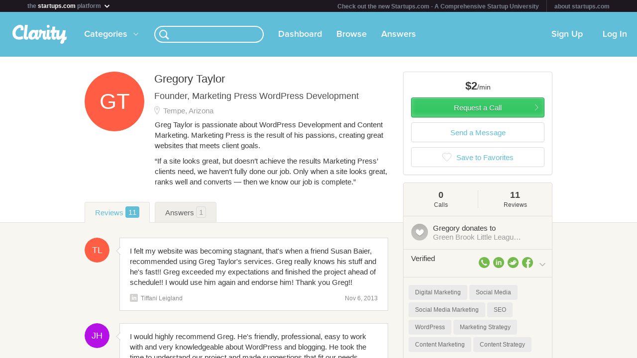

--- FILE ---
content_type: text/html; charset=utf-8
request_url: https://clarity.fm/grtaylor2
body_size: 11066
content:
<!DOCTYPE html>
<html>
<head>

  <script type="text/javascript">
    STRIPE_PUBLIC_KEY = 'pk_live_51NfWr9ANQl7HSjF3h6bbfslLNg9xzzrfDzxaqAG5vOgQFrD0L6CPiOvAADrEI7h0vvyywwYnVQKzZe5Ah1Qke0Qe00ghcuRUcr';
    WEPAY_CLIENT_ID = '137848';
    FRIENDLY_HOST = 'https://clarity.fm';
    AUTHENTICATED = false;
    CLARITY_VERSION = 138;
    FACEBOOK_KEY = '234242646631453';
    LINKEDIN_KEY = 'ji52d4ow5zt5';
    BILLABLE_CALL_LENGTH = 60;
    RAILS_ENV = 'production';
    CLARITY_TOLL_FREE_NUMBER = '1-800-375-4390';

    var CURRENT_MEMBER_EMAIL = '';
    var CURRENT_MEMBER_ID = '';

    !function(){var analytics=window.analytics=window.analytics||[];if(!analytics.initialize)if(analytics.invoked)window.console&&console.error&&console.error("Segment snippet included twice.");else{analytics.invoked=!0;analytics.methods=["trackSubmit","trackClick","trackLink","trackForm","pageview","identify","reset","group","track","ready","alias","debug","page","once","off","on","addSourceMiddleware","addIntegrationMiddleware","setAnonymousId","addDestinationMiddleware"];analytics.factory=function(e){return function(){var t=Array.prototype.slice.call(arguments);t.unshift(e);analytics.push(t);return analytics}};for(var e=0;e<analytics.methods.length;e++){var t=analytics.methods[e];analytics[t]=analytics.factory(t)}analytics.load=function(e,t){var n=document.createElement("script");n.type="text/javascript";n.async=!0;n.src="https://cdn.segment.com/analytics.js/v1/"+e+"/analytics.min.js";var a=document.getElementsByTagName("script")[0];a.parentNode.insertBefore(n,a);analytics._loadOptions=t};analytics.SNIPPET_VERSION="4.1.0";
    analytics.load("0PvTSsG8LJOE2aRtmI95DZK1wHSj5sEV");
    analytics.page(document.title, { path: window.location.pathname, url: window.location.href });
    if (CURRENT_MEMBER_ID && CURRENT_MEMBER_EMAIL) {
      analytics.identify(CURRENT_MEMBER_ID, { email: CURRENT_MEMBER_EMAIL });
    }
    }}();

    (function(history){
      var pushState = history.pushState;
      history.pushState = function(state) {
        if (typeof history.onpushstate == "function") {
            history.onpushstate({state: state});
        }
        setTimeout(function() {
          analytics.page(document.title || window.location.pathname, { path: window.location.pathname, url: window.location.href });
        }, 500);
        return pushState.apply(history, arguments);
      };
    })(window.history);



    var _boost = _boost || [];
    (function(){
        var u=(("https:" == document.location.protocol) ? "https://tracker.boostable.com/" : "http://tracker.boostable.com/");
        _boost.push(['setSiteId', 'BT-67351161-2']);
        _boost.push(['setTrackerUrl', u+'ping']);
        _boost.push(['enableLinkTracking']);
        var d=document, g=d.createElement('script'), s=d.getElementsByTagName('script')[0]; g.type='text/javascript'; g.defer=true; g.async=true; g.src=u+'boost.js';
        s.parentNode.insertBefore(g,s);
    })();


    var _gaq = _gaq || [];
    window.thirdPartyScripts = function() {
      _gaq.push(['_setAccount', 'UA-27194755-1']);
      _gaq.push(['_trackPageview']);

      (function() {
        var ga = document.createElement('script'); ga.type = 'text/javascript'; ga.async = true;
        ga.src = ('https:' == document.location.protocol ? 'https://ssl' : 'http://www') + '.google-analytics.com/ga.js';
        var s = document.getElementsByTagName('script')[0]; s.parentNode.insertBefore(ga, s);
      })();

      $(function() {
        setTimeout(function() {
          $('.flash-notice').slideUp('fast')
        }, 4000)
        $(".impersonate").click(function() {
          for (key in localStorage) { delete localStorage[key]; }
        })
      });

      (function() {
        var _fbq = window._fbq || (window._fbq = []);
        if (!_fbq.loaded) {
          var fbds = document.createElement('script');
          fbds.async = true;
          fbds.src = '//connect.facebook.net/en_US/fbds.js';
          var s = document.getElementsByTagName('script')[0];
          s.parentNode.insertBefore(fbds, s);
          _fbq.loaded = true;
        }
      _fbq.push(['addPixelId', '334120453406188']);
      _fbq.push(['addPixelId', '701836386601971']);
      })();
      window._fbq = window._fbq || [];
      window._fbq.push(['track', 'PixelInitialized', {}]);
    };

  </script>

  <meta charset=utf-8>

  <meta content="authenticity_token" name="csrf-param" />
<meta content="FyYs1X3haS5Xwqo7UzJzmF13NQnkobFeCLD47GJy/RE=" name="csrf-token" />

  <meta name="format-detection" content="telephone=no" />

    <meta name="viewport" content="initial-scale=1.0, minimum-scale=1.0, maximum-scale=1.0, user-scalable=0"/>
    <meta name="apple-mobile-web-app-capable" content="yes" />
    <meta name="apple-mobile-web-app-status-bar-style" content="black" />
    <meta name="apple-mobile-web-app-title" content="Clarity" />


    <link rel="apple-touch-icon-precomposed" href="/assets/touch-icon-iphone-precomposed.png" />
    <link rel="apple-touch-icon-precomposed" sizes="72x72" href="/assets/touch-icon-ipad-precomposed.png" />
    <link rel="apple-touch-icon-precomposed" sizes="114x114" href="/assets/touch-icon-iphone-retina-precomposed.png" />
    <link rel="apple-touch-icon-precomposed" sizes="144x144" href="/assets/touch-icon-ipad-retina-precomposed.png" />

    <link rel="apple-touch-startup-image" media="(max-device-width: 480px) and not (-webkit-min-device-pixel-ratio: 2)" href="/assets/app/iphone.png" />
    <link rel="apple-touch-startup-image" media="(max-device-width: 480px) and (-webkit-min-device-pixel-ratio: 2)" href="/assets/app/iphone-retina.png" />
    <link rel="apple-touch-startup-image" media="(device-width: 320px) and (device-height: 568px) and (-webkit-device-pixel-ratio: 2)" href="/assets/app/iphone-retina-568h.png" />
    <link rel="apple-touch-startup-image" media="(min-device-width: 768px) and (orientation: portrait)" href="/assets/app/ipad-portrait.png" />
    <link rel="apple-touch-startup-image" media="(min-device-width: 768px) and (orientation: landscape)" href="/assets/app/ipad-landscape.png" />

  <meta name="apple-itunes-app" content="app-id=518385879">
  

<title>Gregory Taylor -  Expert - Clarity</title>
<meta name="description" content="Greg Taylor is passionate about WordPress Development and Content Marketing. Marketing Press is the result of his passions, creating great websites that meets client goals.

“If a site looks great, but doesn’t achieve the results Marketing Press’ clients need, we haven’t fully done our job. Only when a site looks great, ranks well and converts — then we know our job is complete.”" />
<meta name="keywords" content="">

<meta name="default-title" content="Clarity &mdash; On Demand Business Advice">

<meta property="og:title" content="Gregory Taylor -  Expert - Clarity"/>
<meta property="og:description" content="Greg Taylor is passionate about WordPress Development and Content Marketing. Marketing Press is the result of his passions, creating great websites that meets client goals.

“If a site looks great, but doesn’t achieve the results Marketing Press’ clients need, we haven’t fully done our job. Only when a site looks great, ranks well and converts — then we know our job is complete.”" />
<meta property="og:image" content="https://www.linkedin.com/mpr/mprx/0_gxkFOAc5TACuhMhh0JvNOPQLinv72VThxYKZOPFJpPTY1Yn8AMNIK1PcD4zl7j82yyQJAqMMlj7U" />
<meta property="og:site_name" content="Clarity" />
<meta property="og:type" content="website" />
<meta property="og:url" content="https://clarity.fm/grtaylor2" />

<link rel="canonical" href="https://clarity.fm/grtaylor2" />




  <link href="https://clarityfm-assets-production.s3.amazonaws.com/assets/app-6991c67c5d7d3f8b1cc6971358128cdf.css" media="screen" rel="stylesheet" type="text/css" />

  <!--[if lt IE 9]><link href="https://clarityfm-assets-production.s3.amazonaws.com/assets/app/common/ie8-1c6fd862ee2e2bd8483f7a2443f4cf00.css" media="screen" rel="stylesheet" type="text/css" /><![endif]-->

</head>
<body>
  <div pub-key="pub-7b32c6d2-3fa7-4dfb-981e-6be84bfa9826" sub-key="sub-70d77cd1-5d0a-11e1-a981-830448eddeb7" ssl="on" origin="pubsub.pubnub.com" id="pubnub"></div>

  <div id="fb-root"></div>

  <!--<div style="font-size:14px;line-height:1;padding:6px;text-align:center;position:fixed;top:0;background:#D86049;color:#FFF; width: 100%;font-weight:bold;z-index:999;">-->
<!--  Notice: Clarity is undergoing maintenance. Some features may be temporarily unavailable.-->
<!--</div>-->
<div id="scoPlatformHeader"></div>

  <div id="container" data-headjs-loading="true">
      <div class="burger-menu"></div>

    

    <div class="modal-overlay hidden"></div>
    <div class="modal-dialog hidden"></div>

      <article class="viewport" data-bootstrapped="true">
        <div class="panel">
          <header>
            <h2>Loading...</h2>
          </header>
          <article></article>
          <footer></footer>
        </div>
      </article>
  </div>

  
  
  
  
  

  <noscript>

    <h6 class="main">Clarity</h6>
    <nav class="simplenav">
  <ul>
    <li>
      <a href="/home">Home</a>
    </li>
    <li>
      &bull;
    </li>
    <li>
      <a href="/search">Search</a>
    </li>
    <li>
      <a href="/topics">Topics</a>
    </li>
    <li>
      <a href="/questions">Answers</a>
    </li>
    <li>
      &bull;
    </li>
    <li>
      <a href="/sign-in">Login</a>
    </li>
    <li>
      <a href="/signup">Signup</a>
    </li>
    <li>
      &bull;
    </li>
    <li>
      <a href="/how-it-works">How It Works</a>
    </li>
    <li>
      <a href="/customers">Customers</a>
    </li>
    <li>
      <a href="/help">Help</a>
    </li>
    <li>
      <a href="http://blog.clarity.fm">Blog</a>
    </li>
  </ul>
</nav>


    <div class="experts showView contact-card panel">

      <div class="top" style="padding-bottom:7px;">
        <div>
          <div class="image">
            <div class="user-profile-image-wrapper bigger-border"><img style="display:block;"  class="user-profile-image" src="https://www.linkedin.com/mpr/mprx/0_gxkFOAc5TACuhMhh0JvNOPQLinv72VThxYKZOPFJpPTY1Yn8AMNIK1PcD4zl7j82yyQJAqMMlj7U" /></div>
            <div class="rating" class="rated-4"></div>
          </div>
          <div class="profile ">
            <h1>Gregory Taylor</h1>
              <div class="location">Tempe, Arizona</div>
            <div class="bio">
                <span class="bio-content"><p>Greg Taylor is passionate about WordPress Development and Content Marketing. Marketing Press is the result of his passions, creating great websites that meets client goals.</p>

<p>“If a site looks great, but doesn’t achieve the results Marketing Press’ clients need, we haven’t fully done our job. Only when a site looks great, ranks well and converts — then we know our job is complete.”</p></span>
            </div>
          </div>
          <div class="request-call">
              <div class="hourly-rate-box">
                <span>$2.00</span>/min
              </div>
          </div>
        </div>

          <div class="charity">
            <div class="charity-logo">
              <img src="https://clarityfm-assets-production.s3.amazonaws.com/assets/app/heart-a003cec5bb6d8dbf337b4871956d2dd8.png" style="height:34px;"/>
            </div>
            <div class="charity-text">
              Gregory donates to <em>Green Brook Little League  ($0.00)</em>
            </div>
          </div>

      </div>

      <div class="stats-table">
        <table cellspacing="0" cellpadding="0">
          <tbody>
            <tr>
              <td>
                <div>
                    <em>&mdash;
                  <h3>0 Calls</h3>
                </div>
              </td>
              <td>
                <div>
                    <em>11</em>
                  <h3>11 Reviews</h3>
                </div>
              </td>
              <td>
                <div>
                    <em>&mdash;</em>
                  <h3>Avg. call</h3>
                </div>
              </td>
            </tr>
          </tbody>
        </table>
      </div>

        <div class="known-for" style="margin-bottom: -5px">
            <a class="tag tag-white tag-profile tag-link" href="/topics/digital-marketing-10176" title="Digital Marketing">
              <span class="tag-name">Digital Marketing</span>
            </a>
            <a class="tag tag-white tag-profile tag-link" href="/topics/social-media-10190" title="Social Media">
              <span class="tag-name">Social Media</span>
            </a>
            <a class="tag tag-white tag-profile tag-link" href="/topics/social-media-marketing-10205" title="Social Media Marketing">
              <span class="tag-name">Social Media Marketing</span>
            </a>
            <a class="tag tag-white tag-profile tag-link" href="/topics/seo-10239" title="SEO">
              <span class="tag-name">SEO</span>
            </a>
            <a class="tag tag-white tag-profile tag-link" href="/topics/wordpress-10243" title="WordPress">
              <span class="tag-name">WordPress</span>
            </a>
            <a class="tag tag-white tag-profile tag-link" href="/topics/marketing-strategy-10270" title="Marketing Strategy">
              <span class="tag-name">Marketing Strategy</span>
            </a>
            <a class="tag tag-white tag-profile tag-link" href="/topics/content-marketing-10325" title="Content Marketing">
              <span class="tag-name">Content Marketing</span>
            </a>
            <a class="tag tag-white tag-profile tag-link" href="/topics/content-strategy-10789" title="Content Strategy">
              <span class="tag-name">Content Strategy</span>
            </a>
        </div>



        <div class="tabs-wrapper">
          <ul class="tabs two active">
            <li data-toggle-tab="answers" class="active">
              Answers <span class="badge">1</span>
            </li>
            <li data-toggle-tab="reviews">
              Reviews <span class="badge">11</span>
            </li>
          </ul>
        </div>
        <div class="tab-content">
          <div data-tab="answers">
            <h3 class="section-title reviews-header">Answers</h3>
            <div class="panel-padded">
                <div class="qa-answer-item">
  <div class="table-valign-middle">
    <div>
      <div class="user-profile-image-wrapper" data-href="/grtaylor2">
        <img class="user-profile-image extra-small" src="https://www.linkedin.com/mpr/mprx/0_gxkFOAc5TACuhMhh0JvNOPQLinv72VThxYKZOPFJpPTY1Yn8AMNIK1PcD4zl7j82yyQJAqMMlj7U" />
      </div>
    </div>
    <div class="answerer" data-href="/grtaylor2">
      <strong>Gregory Taylor</strong>
      <span class="typo-dark-grey">answered</span>
    </div>
  </div>
  <div>
    <a class="qa-question" href="/questions/349/i-would-love-to-hire-a-proven-expert-2-4-hours-at-the-start-middle-end-of-my">I would love to hire a proven expert (2-4 hours) at the start/middle/end of my projects—paid mentoring essentially. Anybody doing this already?</a>

    <div class="qa-answer">
      <p>I'd be more than happy to help in this arena. </p>
    </div>

    <div class="qa-answer-action-bar">
      <div class="actions">
        <a href="/grtaylor2/precall" class="internal">Schedule a call</a>
        <span class="typo-dark-grey">&bull;</span>

        <span data-action="not-implemented">Share</span>
        <span class="typo-dark-grey">&bull;</span>

        <span data-action="not-implemented">Flag</span>
      </div>

      <div class="clearfix"></div>
    </div>

      <div class="tag tag-small"><span class="tag-name">Web development</span></div>
      <div class="tag tag-small"><span class="tag-name">WordPress</span></div>
      <div class="tag tag-small"><span class="tag-name">Advanced CSS</span></div>
  </div>
</div>

            </div>
          </div>
          <div data-tab="reviews">
            <h3 class="section-title reviews-header">Reviews</h3>
            <div class="expertise">
                <div class="item recommendation">
  <div class="quote">
    <span class="desc">
      <p>I felt my website was becoming stagnant, that's when a friend Susan Baier, recommended using Greg Taylor's services.  Greg really knows his stuff and he's fast!! Greg exceeded my expectations and finished the project ahead of schedule!! I would use him again and endorse him! Thank you Greg!!</p>

          <a class="recommender clearfix external" href="http://www.linkedin.com/pub/tiffani-leigland/5/693/407">

      <span class="avatar">
        <div class="user-profile-image-wrapper"><img class="user-profile-image extra-small" src="https://www.linkedin.com/mpr/mprx/0_-1nutqPaPPvggrPjrt91tB13P13YjP-jK-C1tB3luvzmGcLgYzQ8pcvxgOTTYN1A1rNtgr1oiGQF" /></div>
      </span>
      <span class="name">Tiffani Leigland</span>
      </a>
    </span>

      <em class="source">
        Source:
          <a href="http://www.linkedin.com/pub/tiffani-leigland/5/693/407" class="external">LinkedIn</a>
      </em>
  </div>
  <div class="clearfix" />
</div>

                <div class="item recommendation">
  <div class="quote">
    <span class="desc">
      <p>I would highly recommend Greg. He's friendly, professional, easy to work with and very knowledgeable about WordPress and blogging. He took the time to understand our project and made suggestions that fit our needs. Once our blog was completed, he went the extra mile by provide training for our team. Whatever your WordPress needs ... call Greg!</p>

          <a class="recommender clearfix external" href="http://www.linkedin.com/in/jillhoffman1">

      <span class="avatar">
        <div class="user-profile-image-wrapper"><img class="user-profile-image extra-small" src="https://www.linkedin.com/mpr/mprx/0_tpExEzTEZD1PmiJerOMuEn354SFxuLJeKZYhEBi4FI17PTaHOVsPXcB998b8fG4kP0eT5rARS_Nz" /></div>
      </span>
      <span class="name">Jill Hoffman</span>
      </a>
    </span>

      <em class="source">
        Source:
          <a href="http://www.linkedin.com/in/jillhoffman1" class="external">LinkedIn</a>
      </em>
  </div>
  <div class="clearfix" />
</div>

                <div class="item recommendation">
  <div class="quote">
    <span class="desc">
      <p>I have hired Greg multiple times for work on my own websites, and have also hired him to work on behalf of multiple clients. He is simply a pleasure to work with, in every respect. Smart but without the giant ego of some developers, Greg works with his clients to achieve their vision in the best way possible -- with careful attention to their interests, and thoughtful recommendations based on his expertise. He embraces collaborative development, and never hesitates to tap into his team at Marketing Press, or even use outside experts if necessary, to ensure that his clients get the best product he can give them. His fees are eminently reasonable, even without considering the time he spends answering questions, researching options and hand-holding and that never makes it onto an invoice. I am thrilled with every project he's done with me, and I can recommend him without reservation.</p>

          <a class="recommender clearfix external" href="http://www.linkedin.com/in/susanbaieraz">

      <span class="avatar">
        <div class="user-profile-image-wrapper"><img class="user-profile-image extra-small" src="https://www.linkedin.com/mpr/mprx/0_W1fpiDcAROIQl_vqWc7_imQyMpyIl5vqIlR_imF2QseRm3CNLz0rSaPGBApq-CN4erDG2dJ0-ly2" /></div>
      </span>
      <span class="name">Susan Baier</span>
      </a>
    </span>

      <em class="source">
        Source:
          <a href="http://www.linkedin.com/in/susanbaieraz" class="external">LinkedIn</a>
      </em>
  </div>
  <div class="clearfix" />
</div>

                <div class="item recommendation">
  <div class="quote">
    <span class="desc">
      <p>I initially hired Greg as a part of an online marketing team back in 2010. I quickly found him easy to work with and his knowledge of WordPress to be very high. Greg has since done odd projects for us and I will continue to utilize his services as the needs arise.</p>

          <a class="recommender clearfix external" href="http://www.linkedin.com/in/roblsteele">

      <span class="avatar">
        <div class="user-profile-image-wrapper"><img class="user-profile-image extra-small" src="https://www.linkedin.com/mpr/mprx/0_W1fpi2q-vOZoA6XqdAx7im8KMMyIl5vqw-R_imF2QseRm3CNLz0rSaPGBApq-CN4erDG2dzSlaI2" /></div>
      </span>
      <span class="name">Rob Steele</span>
      </a>
    </span>

      <em class="source">
        Source:
          <a href="http://www.linkedin.com/in/roblsteele" class="external">LinkedIn</a>
      </em>
  </div>
  <div class="clearfix" />
</div>

                <div class="item recommendation">
  <div class="quote">
    <span class="desc">
      <p>I have engaged Greg for WordPress development work for my own company as well as for my clients.  He is not only a talented developer, but is incredibly flexible and easy to work with.  He has -- without exception -- gone the extra mile, even offering to help in ways I couldn't have imagined.  He has never missed a deadline.  He explains complicated things in an understandable way, and my clients love him.  I recommend him without reservation for WordPress development -- he is an essential part of my team.</p>

          <a class="recommender clearfix external" href="http://www.linkedin.com/in/susanbaieraz">

      <span class="avatar">
        <div class="user-profile-image-wrapper"><img class="user-profile-image extra-small" src="https://www.linkedin.com/mpr/mprx/0_W1fpiDcAROIQl_vqWc7_imQyMpyIl5vqIlR_imF2QseRm3CNLz0rSaPGBApq-CN4erDG2dJ0-ly2" /></div>
      </span>
      <span class="name">Susan Baier</span>
      </a>
    </span>

      <em class="source">
        Source:
          <a href="http://www.linkedin.com/in/susanbaieraz" class="external">LinkedIn</a>
      </em>
  </div>
  <div class="clearfix" />
</div>

                <div class="item recommendation">
  <div class="quote">
    <span class="desc">
      <p>Greg was asked to participate in a project by creating an online supplement to a collateral piece. He was given a basic framework to play in and was able to suggest, design and develop a Wordpress site that not only met our initial goal of providing an exploratory and customized experience for the user, but took advantage of QR codes to reduce our print costs. </p>

<p>Greg was quick, innovative, responsive, and provided a quality product. I would definitely utilize him again.</p>

          <a class="recommender clearfix external" href="http://www.linkedin.com/pub/david-bjorn/13/18a/769">

      <span class="avatar">
        <div class="user-profile-image-wrapper"><img class="user-profile-image extra-small" src="https://www.linkedin.com/mpr/mprx/0_DBwsjZXCo-zQgSND79EdjVF3ocb50wNDfnxLjVvYzqPvhf_STlUnPs3KXxFsyuv32NWk-gFEoz4O" /></div>
      </span>
      <span class="name">David Bjorn</span>
      </a>
    </span>

      <em class="source">
        Source:
          <a href="http://www.linkedin.com/pub/david-bjorn/13/18a/769" class="external">LinkedIn</a>
      </em>
  </div>
  <div class="clearfix" />
</div>

                <div class="item recommendation">
  <div class="quote">
    <span class="desc">
      <p>We hired Greg to help us jump start our social media outlets and raise our rating with google. Greg was very knowledgeable and easy to work with, he created the proper formats and procedures for us successfully use social media in our business. We moved from page three to page one within a short period of time and are very pleased with the services provided.</p>

          <a class="recommender clearfix external" href="http://www.linkedin.com/pub/nicole-licari-robertson/12/ab1/b62">

      <span class="avatar">
        <div class="user-profile-image-wrapper"><img class="user-profile-image extra-small" src="https://www.linkedin.com/mpr/mprx/0_n2b0MQekgb0-oAH7qEn2MLYkg6WpEc47NmP8MLfZCLg2vPffVoB1c5UnPmdidrJ_Bf53nCjaK-bG" /></div>
      </span>
      <span class="name">Nicole Licari Robertson</span>
      </a>
    </span>

      <em class="source">
        Source:
          <a href="http://www.linkedin.com/pub/nicole-licari-robertson/12/ab1/b62" class="external">LinkedIn</a>
      </em>
  </div>
  <div class="clearfix" />
</div>

                <div class="item recommendation">
  <div class="quote">
    <span class="desc">
      <p>We hired Greg to design and implement our website.  Greg was great: he provided superior service at an affordable price.  He was easy to work with, listened to our suggestions and was willing to go above and beyond for his client.  We would definitely work with him again.</p>

          <a class="recommender clearfix external" href="http://www.linkedin.com/pub/michael-riley/a/422/9a0">

      <span class="avatar">
        <div class="user-profile-image-wrapper"><img class="user-profile-image extra-small" src="https://www.linkedin.com/mpr/mprx/0_73E_PMR7n-6XZ8G0DLMyPVwhqvCwZL_0D6YpPRogIKnUbTNxiFs7jUYPVRGNRGC1mGegyyqKj-oC" /></div>
      </span>
      <span class="name">Michael Riley</span>
      </a>
    </span>

      <em class="source">
        Source:
          <a href="http://www.linkedin.com/pub/michael-riley/a/422/9a0" class="external">LinkedIn</a>
      </em>
  </div>
  <div class="clearfix" />
</div>

                <div class="item recommendation">
  <div class="quote">
    <span class="desc">
      <p>Greg redesigned our website with little input (he got a logo and some basic details) but he still managed to pull off a great site on the first attempt.  We were live within weeks, without any major revisions - on a platform that made sense, was intuitive, local, and without any cumbersome technologies or learning curve.  Highly recommended.</p>

          <a class="recommender clearfix external" href="http://www.linkedin.com/pub/patrick-armstrong/3/678/456">

      <span class="avatar">
        <div class="user-profile-image-wrapper"><img class="user-profile-image extra-small" src="https://www.linkedin.com/mpr/mprx/0_gxkFOAk5TvTmaxrh0ObNOtkkizvm2VThxRKZOPFJpPTY1Yn8AMNIK1PcD4zl7j82yyQJAqJXcZUU" /></div>
      </span>
      <span class="name">Patrick Armstrong</span>
      </a>
    </span>

      <em class="source">
        Source:
          <a href="http://www.linkedin.com/pub/patrick-armstrong/3/678/456" class="external">LinkedIn</a>
      </em>
  </div>
  <div class="clearfix" />
</div>

                <div class="item recommendation">
  <div class="quote">
    <span class="desc">
      <p>My law firm hired Greg / GRT2 Studios to build our first website.  I was very impressed at our initial meeting with Greg as he presented all of our design options along with pricing.  Greg helped us establish a budget and he stuck to that budget.  He worked with our existing blog and incorporated the content into the site to maximize our web visibility.  The end product was exactly as promised and exceeded our expectations.  Greg was responsive to our requests and met every deadline.  I have received positive feedback on our site and it has already generated client leads. GRT2 Studios is top notch.</p>

          <a class="recommender clearfix external" href="http://www.linkedin.com/pub/ryan-rosensteel/12/492/323">

      <span class="avatar">
        <div class="user-profile-image-wrapper"><img class="user-profile-image extra-small" src="https://www.linkedin.com/mpr/mprx/0_iWKW8jSR8xzVQsCq3S-n8xSnGOKnQ01qTmk98YYXjRkQMUXN7785aOoo2KrWL4-4GEtB7Jhx44uK" /></div>
      </span>
      <span class="name">Ryan Rosensteel</span>
      </a>
    </span>

      <em class="source">
        Source:
          <a href="http://www.linkedin.com/pub/ryan-rosensteel/12/492/323" class="external">LinkedIn</a>
      </em>
  </div>
  <div class="clearfix" />
</div>

                <div class="item recommendation">
  <div class="quote">
    <span class="desc">
      <p>Greg Taylor and GRT2 Studios changed the we looked at our marketing strategy. What was once print ads and direct mail has now turned into an integrated strategy with digital marketing content. We have been able to add value to our client relationships through informative blog posts and other uses of social media.</p>

<p>In Arizona, GRT2 Studios' professionalism and ability to deliver results is second to none. We look forward to continue our longstanding relationship.</p>

          <a class="recommender clearfix external" href="http://www.linkedin.com/pub/brad-siedlecki/4/b05/ba3">

      <span class="avatar">
        <div class="user-profile-image-wrapper"><img class="user-profile-image extra-small" src="https://www.linkedin.com/mpr/mprx/0_zdfeR_DVkLuy5Eu3zmgURhmUk3RKbdj3BHRcR3YoUXf8ZSoTMf0kvToXE7U7XapDqoDnqQuNRD2g" /></div>
      </span>
      <span class="name">Brad Siedlecki</span>
      </a>
    </span>

      <em class="source">
        Source:
          <a href="http://www.linkedin.com/pub/brad-siedlecki/4/b05/ba3" class="external">LinkedIn</a>
      </em>
  </div>
  <div class="clearfix" />
</div>

            </div>
          </div>
        </div><!--/.tab-content -->

      <hr/>

      <span class="member-since">
        <em>Member since</em> November 2013
      </span>

    </div>
  </noscript>



  <!--[if lte IE 10]><style>body {zoom: 100% !important}}</style><![endif]-->
  <!--[if lte IE 7]><script src="js/ie6/warning.js"></script><script>window.onload=function(){e("js/ie6/")}</script><![endif]-->





  <script type="text/javascript">
    /*! LAB.js (LABjs :: Loading And Blocking JavaScript)
    v2.0.3 (c) Kyle Simpson
    MIT License
    */
    (function(o){var K=o.$LAB,y="UseLocalXHR",z="AlwaysPreserveOrder",u="AllowDuplicates",A="CacheBust",B="BasePath",C=/^[^?#]*\//.exec(location.href)[0],D=/^\w+\:\/\/\/?[^\/]+/.exec(C)[0],i=document.head||document.getElementsByTagName("head"),L=(o.opera&&Object.prototype.toString.call(o.opera)=="[object Opera]")||("MozAppearance"in document.documentElement.style),q=document.createElement("script"),E=typeof q.preload=="boolean",r=E||(q.readyState&&q.readyState=="uninitialized"),F=!r&&q.async===true,M=!r&&!F&&!L;function G(a){return Object.prototype.toString.call(a)=="[object Function]"}function H(a){return Object.prototype.toString.call(a)=="[object Array]"}function N(a,c){var b=/^\w+\:\/\//;if(/^\/\/\/?/.test(a)){a=location.protocol+a}else if(!b.test(a)&&a.charAt(0)!="/"){a=(c||"")+a}return b.test(a)?a:((a.charAt(0)=="/"?D:C)+a)}function s(a,c){for(var b in a){if(a.hasOwnProperty(b)){c[b]=a[b]}}return c}function O(a){var c=false;for(var b=0;b<a.scripts.length;b++){if(a.scripts[b].ready&&a.scripts[b].exec_trigger){c=true;a.scripts[b].exec_trigger();a.scripts[b].exec_trigger=null}}return c}function t(a,c,b,d){a.onload=a.onreadystatechange=function(){if((a.readyState&&a.readyState!="complete"&&a.readyState!="loaded")||c[b])return;a.onload=a.onreadystatechange=null;d()}}function I(a){a.ready=a.finished=true;for(var c=0;c<a.finished_listeners.length;c++){a.finished_listeners[c]()}a.ready_listeners=[];a.finished_listeners=[]}function P(d,f,e,g,h){setTimeout(function(){var a,c=f.real_src,b;if("item"in i){if(!i[0]){setTimeout(arguments.callee,25);return}i=i[0]}a=document.createElement("script");if(f.type)a.type=f.type;if(f.charset)a.charset=f.charset;if(h){if(r){e.elem=a;if(E){a.preload=true;a.onpreload=g}else{a.onreadystatechange=function(){if(a.readyState=="loaded")g()}}a.src=c}else if(h&&c.indexOf(D)==0&&d[y]){b=new XMLHttpRequest();b.onreadystatechange=function(){if(b.readyState==4){b.onreadystatechange=function(){};e.text=b.responseText+"\n//@ sourceURL="+c;g()}};b.open("GET",c);b.send()}else{a.type="text/cache-script";t(a,e,"ready",function(){i.removeChild(a);g()});a.src=c;i.insertBefore(a,i.firstChild)}}else if(F){a.async=false;t(a,e,"finished",g);a.src=c;i.insertBefore(a,i.firstChild)}else{t(a,e,"finished",g);a.src=c;i.insertBefore(a,i.firstChild)}},0)}function J(){var l={},Q=r||M,n=[],p={},m;l[y]=true;l[z]=false;l[u]=false;l[A]=false;l[B]="";function R(a,c,b){var d;function f(){if(d!=null){d=null;I(b)}}if(p[c.src].finished)return;if(!a[u])p[c.src].finished=true;d=b.elem||document.createElement("script");if(c.type)d.type=c.type;if(c.charset)d.charset=c.charset;t(d,b,"finished",f);if(b.elem){b.elem=null}else if(b.text){d.onload=d.onreadystatechange=null;d.text=b.text}else{d.src=c.real_src}i.insertBefore(d,i.firstChild);if(b.text){f()}}function S(c,b,d,f){var e,g,h=function(){b.ready_cb(b,function(){R(c,b,e)})},j=function(){b.finished_cb(b,d)};b.src=N(b.src,c[B]);b.real_src=b.src+(c[A]?((/\?.*$/.test(b.src)?"&_":"?_")+~~(Math.random()*1E9)+"="):"");if(!p[b.src])p[b.src]={items:[],finished:false};g=p[b.src].items;if(c[u]||g.length==0){e=g[g.length]={ready:false,finished:false,ready_listeners:[h],finished_listeners:[j]};P(c,b,e,((f)?function(){e.ready=true;for(var a=0;a<e.ready_listeners.length;a++){e.ready_listeners[a]()}e.ready_listeners=[]}:function(){I(e)}),f)}else{e=g[0];if(e.finished){j()}else{e.finished_listeners.push(j)}}}function v(){var e,g=s(l,{}),h=[],j=0,w=false,k;function T(a,c){a.ready=true;a.exec_trigger=c;x()}function U(a,c){a.ready=a.finished=true;a.exec_trigger=null;for(var b=0;b<c.scripts.length;b++){if(!c.scripts[b].finished)return}c.finished=true;x()}function x(){while(j<h.length){if(G(h[j])){try{h[j++]()}catch(err){}continue}else if(!h[j].finished){if(O(h[j]))continue;break}j++}if(j==h.length){w=false;k=false}}function V(){if(!k||!k.scripts){h.push(k={scripts:[],finished:true})}}e={script:function(){for(var f=0;f<arguments.length;f++){(function(a,c){var b;if(!H(a)){c=[a]}for(var d=0;d<c.length;d++){V();a=c[d];if(G(a))a=a();if(!a)continue;if(H(a)){b=[].slice.call(a);b.unshift(d,1);[].splice.apply(c,b);d--;continue}if(typeof a=="string")a={src:a};a=s(a,{ready:false,ready_cb:T,finished:false,finished_cb:U});k.finished=false;k.scripts.push(a);S(g,a,k,(Q&&w));w=true;if(g[z])e.wait()}})(arguments[f],arguments[f])}return e},wait:function(){if(arguments.length>0){for(var a=0;a<arguments.length;a++){h.push(arguments[a])}k=h[h.length-1]}else k=false;x();return e}};return{script:e.script,wait:e.wait,setOptions:function(a){s(a,g);return e}}}m={setGlobalDefaults:function(a){s(a,l);return m},setOptions:function(){return v().setOptions.apply(null,arguments)},script:function(){return v().script.apply(null,arguments)},wait:function(){return v().wait.apply(null,arguments)},queueScript:function(){n[n.length]={type:"script",args:[].slice.call(arguments)};return m},queueWait:function(){n[n.length]={type:"wait",args:[].slice.call(arguments)};return m},runQueue:function(){var a=m,c=n.length,b=c,d;for(;--b>=0;){d=n.shift();a=a[d.type].apply(null,d.args)}return a},noConflict:function(){o.$LAB=K;return m},sandbox:function(){return J()}};return m}o.$LAB=J();(function(a,c,b){if(document.readyState==null&&document[a]){document.readyState="loading";document[a](c,b=function(){document.removeEventListener(c,b,false);document.readyState="complete"},false)}})("addEventListener","DOMContentLoaded")})(this);
  </script>

  <script type="text/javascript">
    var loader = $LAB.script("//cdn.ravenjs.com/1.1.15/jquery,native/raven.js")
                     .script("https://clarityfm-assets-production.s3.amazonaws.com/assets/app_deps-7720ae09b755f94e80cadd8fbd8a667a.js").wait()
                     .script("https://clarityfm-assets-production.s3.amazonaws.com/assets/app-ba8007e70572f8b22b092998866700e9.js")
                     .script("/bootstrap.js").wait()
                     .script("https://clarityfm-assets-production.s3.amazonaws.com/assets/app_deps_post-df2920d75cbfbfc7d2b753ba04c72612.js");

    window.startClarity = function() {
      if (!window.started && !window.waitingForEnvironment && window.scriptsLoaded) {
        window.started = true;
        window.bootstrap_callback();
      }
    }


    loader.wait(function() {
        var options = {
          ignoreErrors: [
              'fb_xd_fragment', /ReferenceError:.*/
          ]
        };
        Raven.config('https://8aa94a1aa3a244b9bcfa5e2de99357a8@app.getsentry.com/38243', options).install();
      window.scriptsLoaded = true;
      window.startClarity();
    });
  </script>

  <!--

  DESIGN BY

  Dan Martell (Creative Direction)
  Tom Junker (Visual Design)
  Jakub Heglas (Front End Development)
  Vincent Roy, Scott Wadden (Engineering)

  -->

</body>
</html>


--- FILE ---
content_type: text/css
request_url: https://clarityfm-assets-production.s3.amazonaws.com/assets/app-6991c67c5d7d3f8b1cc6971358128cdf.css
body_size: 113700
content:
@charset "UTF-8";.hidden{display:none}.invisible{visibility:hidden}.white-text-shadow,.settings-list h4,.constrain.settings-list h4,.settings-list.search-results-header h4,.panel.account h4.heading,.panel.call-details .team-micro-copy{text-shadow:0px 1px 1px #fff}.intrisic-width{width:auto !important;max-width:intrinsic !important;max-width:-moz-max-content !important}.typo-grey{color:#898989}.typo-dark-grey{color:#7b7b7b}.typo-light-grey{color:#999}.typo-black{color:#333637}.typo-red{color:#eb401b}.typo-green{color:#4b8f3e}.typo-blue{color:#67afc8}.typo-10{font-size:10px;line-height:10px}.typo-11{font-size:11px;line-height:11px}.typo-12{font-size:12px;line-height:12px}.typo-13{font-size:13px;line-height:13px}.typo-14{font-size:14px;line-height:14px}.typo-15{font-size:15px;line-height:15px}.typo-16{font-size:16px;line-height:16px}.typo-17{font-size:17px;line-height:17px}.typo-18{font-size:18px;line-height:18px}.typo-bold{font-weight:bold}.typo-normal{font-weight:normal}.typo-underline{text-decoration:underline}.typo-italic{font-style:italic}.typo-center{text-align:center}.typo-left{text-align:left}.typo-title{font-size:17px;line-height:17px;font-weight:bold;font-family:"Helvetica Neue",Helvetica,Arial,sans-serif}.typo-subtitle{font-size:10px;line-height:10px;font-family:"Helvetica Neue",Helvetica,Arial,sans-serif}.typo-line{font-size:14px;line-height:14px;font-weight:normal}.typo-small-line{font-size:10px;line-height:10px;font-weight:normal}.typo-ellipsis{text-overflow:ellipsis;overflow:hidden;white-space:nowrap;line-height:normal}.vspace-1{margin-bottom:1px}.vspace-2{margin-bottom:2px}.vspace-3{margin-bottom:3px}.vspace-4{margin-bottom:4px}.vspace-5{margin-bottom:5px}.vspace-6{margin-bottom:6px}.vspace-7{margin-bottom:7px}.vspace-8{margin-bottom:8px}.vspace-9{margin-bottom:9px}.vspace-10{margin-bottom:10px}.vspace-11{margin-bottom:11px}.vspace-12{margin-bottom:12px}.vspace-13{margin-bottom:13px}.vspace-14{margin-bottom:14px}.vspace-15{margin-bottom:15px}.vspace-16{margin-bottom:16px}.vspace-17{margin-bottom:17px}.vspace-18{margin-bottom:18px}.vspace-19{margin-bottom:19px}.vspace-20{margin-bottom:20px}.vspace-21{margin-bottom:21px}.vspace-22{margin-bottom:22px}.vspace-23{margin-bottom:23px}.vspace-24{margin-bottom:24px}.vspace-25{margin-bottom:25px}.pad-0{padding:0px}.pad-1{padding:1px}.pad-2{padding:2px}.pad-3{padding:3px}.pad-4{padding:4px}.pad-5{padding:5px}.pad-6{padding:6px}.pad-7{padding:7px}.pad-8{padding:8px}.pad-9{padding:9px}.pad-10{padding:10px}.pad-11{padding:11px}.pad-12{padding:12px}.pad-13{padding:13px}.pad-14{padding:14px}.pad-15{padding:15px}.pad-16{padding:16px}.pad-17{padding:17px}.pad-18{padding:18px}.pad-19{padding:19px}.pad-20{padding:20px}.pad-21{padding:21px}.pad-22{padding:22px}.pad-23{padding:23px}.pad-24{padding:24px}.pad-25{padding:25px}.lpad-0{padding-left:0px}.lpad-1{padding-left:1px}.lpad-2{padding-left:2px}.lpad-3{padding-left:3px}.lpad-4{padding-left:4px}.lpad-5{padding-left:5px}.lpad-6{padding-left:6px}.lpad-7{padding-left:7px}.lpad-8{padding-left:8px}.lpad-9{padding-left:9px}.lpad-10{padding-left:10px}.lpad-11{padding-left:11px}.lpad-12{padding-left:12px}.lpad-13{padding-left:13px}.lpad-14{padding-left:14px}.lpad-15{padding-left:15px}.lpad-16{padding-left:16px}.lpad-17{padding-left:17px}.lpad-18{padding-left:18px}.lpad-19{padding-left:19px}.lpad-20{padding-left:20px}.lpad-21{padding-left:21px}.lpad-22{padding-left:22px}.lpad-23{padding-left:23px}.lpad-24{padding-left:24px}.lpad-25{padding-left:25px}.rpad-0{padding-right:0px}.rpad-1{padding-right:1px}.rpad-2{padding-right:2px}.rpad-3{padding-right:3px}.rpad-4{padding-right:4px}.rpad-5{padding-right:5px}.rpad-6{padding-right:6px}.rpad-7{padding-right:7px}.rpad-8{padding-right:8px}.rpad-9{padding-right:9px}.rpad-10{padding-right:10px}.rpad-11{padding-right:11px}.rpad-12{padding-right:12px}.rpad-13{padding-right:13px}.rpad-14{padding-right:14px}.rpad-15{padding-right:15px}.rpad-16{padding-right:16px}.rpad-17{padding-right:17px}.rpad-18{padding-right:18px}.rpad-19{padding-right:19px}.rpad-20{padding-right:20px}.rpad-21{padding-right:21px}.rpad-22{padding-right:22px}.rpad-23{padding-right:23px}.rpad-24{padding-right:24px}.rpad-25{padding-right:25px}.tpad-0{padding-top:0px}.tpad-1{padding-top:1px}.tpad-2{padding-top:2px}.tpad-3{padding-top:3px}.tpad-4{padding-top:4px}.tpad-5{padding-top:5px}.tpad-6{padding-top:6px}.tpad-7{padding-top:7px}.tpad-8{padding-top:8px}.tpad-9{padding-top:9px}.tpad-10{padding-top:10px}.tpad-11{padding-top:11px}.tpad-12{padding-top:12px}.tpad-13{padding-top:13px}.tpad-14{padding-top:14px}.tpad-15{padding-top:15px}.tpad-16{padding-top:16px}.tpad-17{padding-top:17px}.tpad-18{padding-top:18px}.tpad-19{padding-top:19px}.tpad-20{padding-top:20px}.tpad-21{padding-top:21px}.tpad-22{padding-top:22px}.tpad-23{padding-top:23px}.tpad-24{padding-top:24px}.tpad-25{padding-top:25px}.bpad-0{padding-bottom:0px}.bpad-1{padding-bottom:1px}.bpad-2{padding-bottom:2px}.bpad-3{padding-bottom:3px}.bpad-4{padding-bottom:4px}.bpad-5{padding-bottom:5px}.bpad-6{padding-bottom:6px}.bpad-7{padding-bottom:7px}.bpad-8{padding-bottom:8px}.bpad-9{padding-bottom:9px}.bpad-10{padding-bottom:10px}.bpad-11{padding-bottom:11px}.bpad-12{padding-bottom:12px}.bpad-13{padding-bottom:13px}.bpad-14{padding-bottom:14px}.bpad-15{padding-bottom:15px}.bpad-16{padding-bottom:16px}.bpad-17{padding-bottom:17px}.bpad-18{padding-bottom:18px}.bpad-19{padding-bottom:19px}.bpad-20{padding-bottom:20px}.bpad-21{padding-bottom:21px}.bpad-22{padding-bottom:22px}.bpad-23{padding-bottom:23px}.bpad-24{padding-bottom:24px}.bpad-25{padding-bottom:25px}.fill-width{width:100%}.pull-left{float:left}.pull-right{float:right}.pull-none{float:none}.text-left{text-align:left}.text-center{text-align:center}.text-right{text-align:right}.clearfix{clear:both}.vjs-clarity{color:#f7f7f7}@font-face{font-family:"VideoJS";src:url(https://clarityfm-assets-production.s3.amazonaws.com/assets/app/videojs-icons/vjs-4b415ae3271e2c4786ff561b869bffa9.eot);src:url(https://clarityfm-assets-production.s3.amazonaws.com/assets/app/videojs-icons/vjs.eot?#iefix) format("embedded-opentype"),url(https://clarityfm-assets-production.s3.amazonaws.com/assets/app/videojs-icons/vjs-ea3d10c3b9502293c6e904251481158d.woff) format("woff"),url(https://clarityfm-assets-production.s3.amazonaws.com/assets/app/videojs-icons/vjs-718fbf1f020cee3a6a9743b5cb90e514.ttf) format("truetype");font-weight:normal;font-style:normal}.vjs-clarity .vjs-slider{outline:0;position:relative;cursor:pointer;padding:0;background-color:rgba(57,57,57,0.9)}.vjs-clarity .vjs-slider:focus{box-shadow:0 0 2em #fff}.vjs-clarity .vjs-slider-handle{position:absolute;left:0;top:0}.vjs-clarity .vjs-slider-handle:before{content:"\e009";font-family:VideoJS;font-size:1em;line-height:1;text-align:center;text-shadow:0em 0em 1em #fff;position:absolute;top:0;left:0;-webkit-transform:rotate(-45deg);-moz-transform:rotate(-45deg);-ms-transform:rotate(-45deg);-o-transform:rotate(-45deg);transform:rotate(-45deg)}.vjs-clarity .vjs-control-bar{display:none;position:absolute;bottom:0;left:0;right:0;height:3em;background-color:rgba(7,20,30,0.7)}.vjs-clarity.vjs-has-started .vjs-control-bar{display:block;visibility:visible;opacity:1;-webkit-transition:visibility 0.1s,opacity 0.1s;-moz-transition:visibility 0.1s,opacity 0.1s;-ms-transition:visibility 0.1s,opacity 0.1s;-o-transition:visibility 0.1s,opacity 0.1s;transition:visibility 0.1s,opacity 0.1s}.vjs-clarity.vjs-has-started.vjs-user-inactive.vjs-playing .vjs-control-bar{display:block;visibility:hidden;opacity:0;-webkit-transition:visibility 1s,opacity 1s;-moz-transition:visibility 1s,opacity 1s;-ms-transition:visibility 1s,opacity 1s;-o-transition:visibility 1s,opacity 1s;transition:visibility 1s,opacity 1s}.vjs-clarity.vjs-controls-disabled .vjs-control-bar{display:none}.vjs-clarity.vjs-using-native-controls .vjs-control-bar{display:none}@media screen{.vjs-clarity.vjs-user-inactive.vjs-playing .vjs-control-bar :before{content:""}}.vjs-clarity .vjs-control{outline:none;position:relative;float:left;text-align:center;margin:0;padding:0;height:3em;width:4em}.vjs-clarity .vjs-control:before{font-family:VideoJS;font-size:1.5em;line-height:2;position:absolute;top:0;left:0;width:100%;height:100%;text-align:center;text-shadow:1px 1px 1px rgba(0,0,0,0.5)}.vjs-clarity .vjs-control:focus:before,.vjs-clarity .vjs-control:hover:before{text-shadow:0em 0em 1em #fff}.vjs-clarity .vjs-control-text{border:0;clip:rect(0 0 0 0);height:1px;margin:-1px;overflow:hidden;padding:0;position:absolute;width:1px}.vjs-clarity .vjs-play-control{width:5em;cursor:pointer}.vjs-clarity .vjs-play-control:before{content:"\e001"}.vjs-clarity.vjs-playing .vjs-play-control:before{content:"\e002"}.vjs-clarity .vjs-mute-control,.vjs-clarity .vjs-volume-menu-button{cursor:pointer;float:right}.vjs-clarity .vjs-mute-control:before,.vjs-clarity .vjs-volume-menu-button:before{content:"\e006"}.vjs-clarity .vjs-mute-control.vjs-vol-0:before,.vjs-clarity .vjs-volume-menu-button.vjs-vol-0:before{content:"\e003"}.vjs-clarity .vjs-mute-control.vjs-vol-1:before,.vjs-clarity .vjs-volume-menu-button.vjs-vol-1:before{content:"\e004"}.vjs-clarity .vjs-mute-control.vjs-vol-2:before,.vjs-clarity .vjs-volume-menu-button.vjs-vol-2:before{content:"\e005"}.vjs-clarity .vjs-volume-control{width:5em;float:right}.vjs-clarity .vjs-volume-bar{width:5em;height:0.6em;margin:1.1em auto 0}.vjs-clarity .vjs-volume-menu-button .vjs-menu-content{height:2.9em}.vjs-clarity .vjs-volume-level{position:absolute;top:0;left:0;height:0.5em;background:#61bed9 url("data:image/pngbase64,iVBORw0KGgoAAAANSUhEUgAAAAYAAAAGCAYAAADgzO9IAAAAP0lEQVQIHWWMAQoAIAgDR/QJ/Ub//04+w7ZICBwcOg5FZi5iBB82AGzixEglJrd4TVK5XUJpskSTEvpdFzX9AB2pGziSQcvAAAAAAElFTkSuQmCC") -50% 0 repeat}.vjs-clarity .vjs-volume-bar .vjs-volume-handle{width:0.5em;height:0.5em}.vjs-clarity .vjs-volume-handle:before{font-size:0.9em;top:-0.2em;left:-0.2em;width:1em;height:1em}.vjs-clarity .vjs-volume-menu-button .vjs-menu .vjs-menu-content{width:6em;left:-4em}.vjs-clarity .vjs-progress-control{position:absolute;left:0;right:0;width:auto;font-size:0.3em;height:1em;top:-1em;-webkit-transition:all 0.4s;-moz-transition:all 0.4s;-ms-transition:all 0.4s;-o-transition:all 0.4s;transition:all 0.4s}.vjs-clarity:hover .vjs-progress-control{font-size:0.9em;-webkit-transition:all 0.2s;-moz-transition:all 0.2s;-ms-transition:all 0.2s;-o-transition:all 0.2s;transition:all 0.2s}.vjs-clarity .vjs-progress-holder{height:100%}.vjs-clarity .vjs-progress-holder .vjs-play-progress,.vjs-clarity .vjs-progress-holder .vjs-load-progress{position:absolute;display:block;height:100%;margin:0;padding:0;left:0;top:0}.vjs-clarity .vjs-play-progress{background:#61bed9 url("data:image/pngbase64,iVBORw0KGgoAAAANSUhEUgAAAAYAAAAGCAYAAADgzO9IAAAAP0lEQVQIHWWMAQoAIAgDR/QJ/Ub//04+w7ZICBwcOg5FZi5iBB82AGzixEglJrd4TVK5XUJpskSTEvpdFzX9AB2pGziSQcvAAAAAAElFTkSuQmCC") -50% 0 repeat}.vjs-clarity .vjs-load-progress{background:#646464;background:rgba(255,255,255,0.4)}.vjs-clarity .vjs-seek-handle{width:1.5em;height:100%}.vjs-clarity .vjs-seek-handle:before{padding-top:0.1em}.vjs-clarity .vjs-time-controls{font-size:1em;line-height:3em}.vjs-clarity .vjs-current-time{float:left}.vjs-clarity .vjs-duration{float:left}.vjs-clarity .vjs-remaining-time{display:none;float:left}.vjs-time-divider{float:left;line-height:3em}.vjs-clarity .vjs-fullscreen-control{width:3.8em;cursor:pointer;float:right}.vjs-clarity .vjs-fullscreen-control:before{content:"\e000"}.vjs-clarity.vjs-fullscreen .vjs-fullscreen-control:before{content:"\e00b"}.vjs-clarity .vjs-big-play-button{left:50%;margin-left:-28px;top:50%;margin-top:-28px;display:block;z-index:2;position:absolute;width:50px;height:50px;border:3px solid #fff;border-radius:50%;background:rgba(0,0,0,0.6) url(https://clarityfm-assets-production.s3.amazonaws.com/assets/marketing/play-button-e0a85615c2d409251df01b8c0e1c7c86.svg) center center no-repeat;background-size:51px 51px;border-radius:50%;text-indent:-999px;overflow:hidden;-webkit-transition:all 0.4s cubic-bezier(0.1, 0.7, 0.1, 1);-moz-transition:all 0.4s cubic-bezier(0.1, 0.7, 0.1, 1);-ms-transition:all 0.4s cubic-bezier(0.1, 0.7, 0.1, 1);-o-transition:all 0.4s cubic-bezier(0.1, 0.7, 0.1, 1);transition:all 0.4s cubic-bezier(0.1, 0.7, 0.1, 1)}.vjs-clarity.vjs-big-play-centered .vjs-big-play-button{left:50%;margin-left:-28px;top:50%;margin-top:-28px}.vjs-clarity.vjs-controls-disabled .vjs-big-play-button{display:none}.vjs-clarity.vjs-has-started .vjs-big-play-button{display:none}.vjs-clarity.vjs-using-native-controls .vjs-big-play-button{display:none}.vjs-clarity:hover .vjs-big-play-button,.vjs-clarity .vjs-big-play-button:focus{-webkit-transform:scale(1.2);-moz-transform:scale(1.2);-ms-transform:scale(1.2);-o-transform:scale(1.2);transform:scale(1.2);cursor:pointer}.vjs-clarity .vjs-big-play-button:before{content:"\e001";font-family:VideoJS;line-height:50px;text-shadow:0.05em 0.05em 0.1em #000;text-align:center;position:absolute;left:0;width:100%;height:100%}.vjs-loading-spinner{display:none;position:absolute;top:50%;left:50%;font-size:4em;line-height:1;width:1em;height:1em;margin-left:-0.5em;margin-top:-0.5em;opacity:0.75;-webkit-animation:spin 1.5s infinite linear;-moz-animation:spin 1.5s infinite linear;-o-animation:spin 1.5s infinite linear;animation:spin 1.5s infinite linear}.vjs-clarity .vjs-loading-spinner:before{content:"\e01e";font-family:VideoJS;position:absolute;top:0;left:0;width:1em;height:1em;text-align:center;text-shadow:0em 0em 0.1em #000}@-moz-keyframes spin{0%{-moz-transform:rotate(0deg)}100%{-moz-transform:rotate(359deg)}}@-webkit-keyframes spin{0%{-webkit-transform:rotate(0deg)}100%{-webkit-transform:rotate(359deg)}}@-o-keyframes spin{0%{-o-transform:rotate(0deg)}100%{-o-transform:rotate(359deg)}}@keyframes spin{0%{transform:rotate(0deg)}100%{transform:rotate(359deg)}}.vjs-clarity .vjs-menu-button{float:right;cursor:pointer}.vjs-clarity .vjs-menu{display:none;position:absolute;bottom:0;left:0em;width:0em;height:0em;margin-bottom:3em;border-left:2em solid transparent;border-right:2em solid transparent;border-top:1.55em solid #000;border-top-color:rgba(7,40,50,0.5)}.vjs-clarity .vjs-menu-button .vjs-menu .vjs-menu-content{display:block;padding:0;margin:0;position:absolute;width:10em;bottom:1.5em;max-height:15em;overflow:auto;left:-5em;background-color:rgba(7,20,30,0.7);box-shadow:-0.2em -0.2em 0.3em rgba(255,255,255,0.2)}.vjs-clarity .vjs-menu-button:hover .vjs-menu{display:block}.vjs-clarity .vjs-menu-button ul li{list-style:none;margin:0;padding:0.3em 0 0.3em 0;line-height:1.4em;font-size:1.2em;text-align:center;text-transform:lowercase}.vjs-clarity .vjs-menu-button ul li.vjs-selected{background-color:#000}.vjs-clarity .vjs-menu-button ul li:focus,.vjs-clarity .vjs-menu-button ul li:hover,.vjs-clarity .vjs-menu-button ul li.vjs-selected:focus,.vjs-clarity .vjs-menu-button ul li.vjs-selected:hover{outline:0;color:#111;background-color:rgba(255,255,255,0.75);box-shadow:0 0 1em #fff}.vjs-clarity .vjs-menu-button ul li.vjs-menu-title{text-align:center;text-transform:uppercase;font-size:1em;line-height:2em;padding:0;margin:0 0 0.3em 0;font-weight:bold;cursor:default}.vjs-clarity .vjs-subtitles-button:before{content:"\e00c"}.vjs-clarity .vjs-captions-button:before{content:"\e008"}.vjs-clarity .vjs-captions-button:focus .vjs-control-content:before,.vjs-clarity .vjs-captions-button:hover .vjs-control-content:before{box-shadow:0 0 1em #fff}.video-js{background-color:#000;position:relative;padding:0;font-size:12px;vertical-align:middle;font-weight:normal;font-style:normal;font-family:Arial,sans-serif;-webkit-user-select:none;-moz-user-select:none;-ms-user-select:none;user-select:none}.video-js .vjs-tech{position:absolute;top:0;left:0;width:100%;height:100%}.video-js:-moz-full-screen{position:absolute}body.vjs-full-window{padding:0;margin:0;height:100%;overflow-y:auto}.video-js.vjs-fullscreen{position:fixed;overflow:hidden;z-index:1000;left:0;top:0;bottom:0;right:0;width:100% !important;height:100% !important;_position:absolute}.video-js:-webkit-full-screen{width:100% !important;height:100% !important}.video-js.vjs-fullscreen.vjs-user-inactive{cursor:none}.vjs-poster{background-repeat:no-repeat;background-position:50% 50%;background-size:contain;cursor:pointer;height:100%;margin:0;padding:0;position:relative;width:100%}.vjs-poster img{display:block;margin:0 auto;max-height:100%;padding:0;width:100%}.video-js.vjs-using-native-controls .vjs-poster{display:none}.video-js .vjs-text-track-display{text-align:center;position:absolute;bottom:4em;left:1em;right:1em}.video-js.vjs-user-inactive.vjs-playing .vjs-text-track-display{bottom:1em}.video-js .vjs-text-track{display:none;font-size:1.4em;text-align:center;margin-bottom:0.1em;background-color:rgba(0,0,0,0.5)}.video-js .vjs-subtitles{color:#fff}.video-js .vjs-captions{color:#fc6}.vjs-tt-cue{display:block}.vjs-clarity .vjs-hidden{display:none}.vjs-lock-showing{display:block !important;opacity:1;visibility:visible}@-webkit-keyframes slide-right-in-title{from{-webkit-transform:translateX(60%);opacity:0}to{-webkit-transform:translateX(0);opacity:1}}@-webkit-keyframes slide-right-out-title{from{-webkit-transform:translateX(0);opacity:1}to{-webkit-transform:translateX(-40%);opacity:0}}@-webkit-keyframes slide-left-in-title{from{-webkit-transform:translateX(-50%);opacity:0}to{-webkit-transform:translateX(0);opacity:1}}@-webkit-keyframes slide-left-out-title{from{-webkit-transform:translateX(0);opacity:1}to{-webkit-transform:translateX(60%);opacity:0}}@-webkit-keyframes slide-right-in-article{from{-webkit-transform:translateX(100%);-webkit-box-shadow:-10px 0 10px -5px rgba(0,0,0,0.2)}to{-webkit-transform:translateX(0);-webkit-box-shadow:-10px 0 10px -5px rgba(0,0,0,0.02)}}@-webkit-keyframes slide-right-out-article{from{-webkit-transform:translateX(0);opacity:1}to{-webkit-transform:translateX(-25%);opacity:0.9}}@-webkit-keyframes slide-left-in-article{from{-webkit-transform:translateX(-25%);opacity:0.9}to{-webkit-transform:translateX(0);opacity:1}}@-webkit-keyframes slide-left-out-article{from{-webkit-transform:translateX(0);-webkit-box-shadow:-10px 0 10px -5px rgba(0,0,0,0.02)}to{-webkit-transform:translateX(100%);-webkit-box-shadow:-10px 0 10px -5px rgba(0,0,0,0.2)}}@-webkit-keyframes fade-out-button{from{opacity:1}to{opacity:0}}@-webkit-keyframes fade-in-button{from{opacity:0}to{opacity:1}}.slide-right-in ARTICLE,.slide-right-in BUTTON,.slide-right-in .burger-menu-button,.slide-right-in .subheader .show-search,.slide-right-in HEADER>H2,.slide-right-out ARTICLE,.slide-right-out BUTTON,.slide-right-out .burger-menu-button,.slide-right-out .subheader .show-search,.slide-right-out HEADER>H2,.slide-left-in ARTICLE,.slide-left-in BUTTON,.slide-left-in .burger-menu-button,.slide-left-in .subheader .show-search,.slide-left-in HEADER>H2,.slide-left-out ARTICLE,.slide-left-out BUTTON,.slide-left-out .burger-menu-button,.slide-left-out .subheader .show-search,.slide-left-out HEADER>H2{-webkit-animation-duration:400ms;-webkit-animation-fill-mode:forwards}.slide-right-in ARTICLE,.slide-right-out ARTICLE,.slide-left-in ARTICLE,.slide-left-out ARTICLE{-webkit-animation-timing-function:cubic-bezier(0.1, 0.7, 0.1, 1)}.slide-right-in BUTTON,.slide-right-in .burger-menu-button,.slide-left-in BUTTON,.slide-left-in .burger-menu-button{-webkit-animation-timing-function:cubic-bezier(0.6, 0.1, 0.3, 1)}.slide-right-in HEADER,.slide-left-in HEADER{position:fixed;top:20px;width:100%;background:none}.slide-right-in .subheader .show-search,.slide-left-in .subheader .show-search{top:0px;z-index:5}.slide-right-out BUTTON,.slide-right-out .burger-menu-button,.slide-right-out .subheader .show-search,.slide-left-out BUTTON,.slide-left-out .burger-menu-button,.slide-left-out .subheader .show-search{-webkit-animation-timing-function:cubic-bezier(0.1, 1, 0.1, 1)}.slide-right-in ARTICLE{-webkit-animation-name:slide-right-in-article;z-index:5}.slide-right-in HEADER>H2{-webkit-animation-name:slide-right-in-title}.slide-right-in HEADER>BUTTON,.slide-right-in .subheader .show-search,.slide-right-in .burger-menu-button{-webkit-animation-name:fade-in-button}.slide-right-out ARTICLE{-webkit-animation-name:slide-right-out-article;z-index:4}.slide-right-out HEADER>H2{-webkit-animation-name:slide-right-out-title}.slide-right-out HEADER>BUTTON,.slide-right-out .subheader .show-search,.slide-right-out .burger-menu-button{-webkit-animation-name:fade-out-button}.slide-left-in ARTICLE{-webkit-animation-name:slide-left-in-article;z-index:4}.slide-left-in HEADER>H2{-webkit-animation-name:slide-left-in-title}.slide-left-in HEADER>BUTTON,.slide-left-in .subheader .show-search,.slide-left-in .burger-menu-button{-webkit-animation-name:fade-in-button}.slide-left-out ARTICLE{-webkit-animation-name:slide-left-out-article;z-index:5}.slide-left-out HEADER>H2{-webkit-animation-name:slide-left-out-title}.slide-left-out HEADER>BUTTON,.slide-left-out .subheader .show-search,.slide-left-out .burger-menu-button{-webkit-animation-name:fade-out-button}BODY,HTML{padding:0;margin:0;min-height:100%}BODY{background-color:#fff;-webkit-user-select:text}BODY,BODY INPUT,BODY TEXTAREA,BODY BUTTON{font-family:"Helvetica Neue",Helvetica,Arial,sans-serif;font-size:15px;line-height:21px}BODY>HEADER,BODY ARTICLE{margin-left:auto;margin-right:auto}BODY ARTICLE.viewport{z-index:3;background-color:#fff}A{color:#52a1b8}BODY{-webkit-tap-highlight-color:rgba(0,0,0,0)}#container,.viewport{position:fixed;top:0;left:0;right:0;bottom:0;overflow:hidden;-webkit-transform:translate3d(0, 0, 0);-moz-transform:translate3d(0, 0, 0);-ms-transform:translate3d(0, 0, 0);-o-transform:translate3d(0, 0, 0);transform:translate3d(0, 0, 0)}.viewport>*:not(.active){display:none}#container[data-headjs-loading] .viewport>*:not(.active){display:block}BODY.stage>HEADER{display:none !important;height:90px;background:#61bed9}@media only screen and (max-width: 1025px){BODY.stage>HEADER{height:44px}}.panel>HEADER{background:#61bed9;height:90px;line-height:90px;color:#292d39;text-align:center;width:auto;z-index:2;overflow:hidden;-webkit-user-select:none;-webkit-transform:translate3d(0, 0, 0);-moz-transform:translate3d(0, 0, 0);-ms-transform:translate3d(0, 0, 0);-o-transform:translate3d(0, 0, 0);transform:translate3d(0, 0, 0)}@media only screen and (max-width: 1025px){.panel>HEADER{height:44px;line-height:44px}}.panel>HEADER H2{display:block;width:70%;padding:0 15%;margin:0;color:#fff;font-size:18px;font-weight:500;height:90px;line-height:90px;overflow:hidden;text-overflow:ellipsis;white-space:nowrap}@media only screen and (max-width: 1025px){.panel>HEADER H2{height:44px;line-height:44px}}.panel>HEADER H2.logo{background:url(https://clarityfm-assets-production.s3.amazonaws.com/assets/app/header-logo-1dde3e4003d0f372d7f9e9b00070a340.png) center no-repeat;background-size:76px 28px;display:block;width:76px;margin-left:auto;margin-right:auto}.panel>HEADER H2 .steps{font-weight:normal}.panel>HEADER .plus{font-size:18px}.panel>HEADER .plus DIV{position:absolute;margin-top:-15px;margin-left:0px}.panel>HEADER .list-show{clear:both;background-color:#abbabf;background-image:-webkit-gradient(linear, left top, left bottom, color-stop(0%, #abbabf), color-stop(2px, #fbfaf8), color-stop(100%, #ebe8e1));background-image:-webkit-linear-gradient(top, #abbabf 0%, #fbfaf8 2px, #ebe8e1 100%);background-image:-moz-linear-gradient(top, #abbabf 0%, #fbfaf8 2px, #ebe8e1 100%);background-image:-ms-linear-gradient(top, #abbabf 0%, #fbfaf8 2px, #ebe8e1 100%);background-image:-o-linear-gradient(top, #abbabf 0%, #fbfaf8 2px, #ebe8e1 100%);background-image:linear-gradient(top, #abbabf 0%, #fbfaf8 2px, #ebe8e1 100%);padding:11px}.panel>HEADER .list-show .green,.panel>HEADER .list-show .purple,.panel>HEADER .list-show .red{display:block;margin-left:auto;margin-right:auto;margin-bottom:0}.panel>HEADER .start-calls{top:auto;left:auto;width:220px;height:30px;color:#11982d;background-color:#a4e25d;background-image:-webkit-gradient(linear, left top, left bottom, color-stop(0%, #a4e25d), color-stop(100%, #97cf55));background-image:-webkit-linear-gradient(top, #a4e25d, #97cf55);background-image:-moz-linear-gradient(top, #a4e25d, #97cf55);background-image:-ms-linear-gradient(top, #a4e25d, #97cf55);background-image:-o-linear-gradient(top, #a4e25d, #97cf55);background-image:linear-gradient(top, #a4e25d, #97cf55);border-radius:15px;box-shadow:0px 1px 1px rgba(0,0,0,0.4),inset 0px -1px 1px rgba(62,161,53,0.2);text-shadow:1px 1px 1px #fff;position:relative;text-transform:none;margin:0px;font-size:16px}.panel>HEADER .start-calls:active{margin-top:1px;box-shadow:0px 0px 1px rgba(0,0,0,0.4),inset 0px -1px 1px rgba(62,161,53,0.2)}.panel>HEADER LABEL{display:block}.panel>HEADER .tabs{text-shadow:none;font-weight:bold;color:#fff;font-size:10pt;border:none;width:101%;line-height:38px;border-top:#4f94b1 solid 1px}.panel>HEADER .tabs .tab{float:left;text-shadow:0px -1px 1px rgba(0,0,0,0.2);color:#aee9fa;height:38px}.panel>HEADER .tabs.three .tab{width:33.33333%}.panel>HEADER .tabs.two .tab{width:50%}.panel>HEADER .count{font-weight:normal}.panel>HEADER .scheduled label{border-right:#0094b7 solid 1px;border-left:#0094b7 solid 1px}.panel>HEADER .active{background-color:#0c768b;background-image:-webkit-gradient(linear, left top, left bottom, color-stop(0%, #0c768b), color-stop(7%, #14849e), color-stop(100%, #0094b1));background-image:-webkit-linear-gradient(top, #0c768b 0%, #14849e 7%, #0094b1 100%);background-image:-moz-linear-gradient(top, #0c768b 0%, #14849e 7%, #0094b1 100%);background-image:-ms-linear-gradient(top, #0c768b 0%, #14849e 7%, #0094b1 100%);background-image:-o-linear-gradient(top, #0c768b 0%, #14849e 7%, #0094b1 100%);background-image:linear-gradient(top, #0c768b 0%, #14849e 7%, #0094b1 100%);color:#fff}.panel>SECTION.subheader{background-color:#f7f6f1;position:relative;z-index:998;border-bottom:1px solid #e4e2de}.panel>SECTION.subheader.empty{height:44px;-webkit-box-sizing:border-box;-moz-box-sizing:border-box;box-sizing:border-box}@media only screen and (max-width: 1025px){.panel>SECTION.subheader.empty{border-bottom:0;height:0px;overflow:hidden}}.panel>ARTICLE{position:fixed;top:90px;left:0;right:0;bottom:0;width:100%;overflow:auto;-webkit-overflow-scrolling:touch;padding-bottom:20px;background-color:#fff}.panel>ARTICLE .content-wrapper{position:relative;z-index:1;-webkit-transform:translate3d(0, 0, 0);-moz-transform:translate3d(0, 0, 0);-ms-transform:translate3d(0, 0, 0);-o-transform:translate3d(0, 0, 0);transform:translate3d(0, 0, 0)}@media only screen and (max-width: 1025px){.panel>ARTICLE{padding-bottom:10px;top:44px;background-color:#f7f6f1}}.panel>FOOTER{display:none}.panel>SECTION.footer{position:fixed;left:0;right:0;bottom:0}.center-screen{max-width:620px;margin-left:auto;margin-right:auto;padding:0 10px;padding-bottom:20px}.cover-image{display:block;border-radius:4px;background:#f7f7f7}@media only screen and (max-width: 667px){.cover-image{background:#fff;margin:10px;margin-top:0}}.cover-image IMG{display:block;width:100%;height:auto;border:1px solid #d9d9d9;border-radius:4px}#paypal_box,#phone_box{display:none;padding:20px;border:1px solid #000;background-color:#fff}#paypal_box{text-align:center;padding-bottom:5px}#spinner{display:block;float:left;margin-top:5px}#call{float:left}#status{text-align:center;float:left;margin-top:15px;margin-bottom:15px}#call{width:auto;padding:10px 50px}.info{padding:15px 10px 10px 10px}.box{border-radius:10px;border:solid 1px #e0e0e0;padding:2px 10px;margin:0 0 10px}.box p{margin:3px 0}.description{position:relative;text-align:center;padding-top:16px;height:35px;background-color:#fffffe;background-image:-webkit-gradient(linear, left top, left bottom, color-stop(0%, #fffffe), color-stop(100%, #f1f1f1));background-image:-webkit-linear-gradient(top, #fffffe, #f1f1f1);background-image:-moz-linear-gradient(top, #fffffe, #f1f1f1);background-image:-ms-linear-gradient(top, #fffffe, #f1f1f1);background-image:-o-linear-gradient(top, #fffffe, #f1f1f1);background-image:linear-gradient(top, #fffffe, #f1f1f1);border-bottom:1px solid #d5d5d5}.description .bottom-arrow{width:29px;height:9px;background-image:url(https://clarityfm-assets-production.s3.amazonaws.com/assets/app/bottom-arrow-a93e7dde5249ed33160f9e1230ea35c9.png);position:absolute;left:50%;bottom:-9px;margin-left:-15px}.description .content{margin:0px auto;width:320px}.description .left{float:left}.description .right{float:right}.description .arrows{background-image:url(https://clarityfm-assets-production.s3.amazonaws.com/assets/app/arrows-e27ed3e007cbece6e42b8dd030f9032f.png);width:94px;height:15px;float:left;margin-top:27px;margin-left:15px}.modal:not(.active){display:none}.char-counter{font-size:10px;color:#666}.top{overflow:auto}.social-links img{width:22px;height:22px}.tablet-only{display:none}@media only screen and (max-width: 1025px){.tablet-only{display:block;position:relative}}.mobile-only{display:none !important}@media only screen and (max-width: 667px){.mobile-only{display:block !important;position:relative}}@media only screen and (max-width: 667px){SPAN.mobile-only{display:inline !important}}.desktop-only{display:none !important}@media only screen and (min-width: 1026px){.desktop-only{display:inherit !important}}@media only screen and (min-width: 1026px){SPAN.desktop-only{display:inline !important}}.constrain,.search-results-header{max-width:940px;margin-left:auto;margin-right:auto;padding:0 20px;position:relative;*zoom:1}.constrain:before,.search-results-header:before,.constrain:after,.search-results-header:after{content:" ";display:table}.constrain:after,.search-results-header:after{clear:both}@media only screen and (max-width: 667px){.constrain,.search-results-header{padding:0 10px}}.constrain.no-padding,.no-padding.search-results-header{padding:0 !important}@media only screen and (max-width: 1025px){.constrain.no-tablet-padding,.no-tablet-padding.search-results-header{padding:0 !important}}@media only screen and (max-width: 667px){.constrain.no-mobile-padding,.no-mobile-padding.search-results-header{padding:0 !important}}.constrain .main-content.left,.search-results-header .main-content.left,.constrain .main-content.right,.search-results-header .main-content.right,.constrain .sidebar-content.left,.search-results-header .sidebar-content.left,.constrain .sidebar-content.right,.search-results-header .sidebar-content.right{margin:0 1.5%}.constrain .main-content.left,.search-results-header .main-content.left,.constrain .sidebar-content.left,.search-results-header .sidebar-content.left{float:left;margin-left:0}.constrain .main-content.right,.search-results-header .main-content.right,.constrain .sidebar-content.right,.search-results-header .sidebar-content.right{float:right;margin-right:0}@media only screen and (max-width: 667px){.constrain .main-content.right,.search-results-header .main-content.right,.constrain .sidebar-content.right,.search-results-header .sidebar-content.right{margin-bottom:20px}}@media only screen and (max-width: 667px){.constrain .main-content.left,.search-results-header .main-content.left,.constrain .main-content.right,.search-results-header .main-content.right,.constrain .sidebar-content.left,.search-results-header .sidebar-content.left,.constrain .sidebar-content.right,.search-results-header .sidebar-content.right{float:none;margin-left:0;margin-right:0}}.constrain .main-content,.search-results-header .main-content{width:63%}.constrain .sidebar-content,.search-results-header .sidebar-content{width:34%}.constrain.fifty-fifty .main-content,.fifty-fifty.search-results-header .main-content,.constrain.fifty-fifty .sidebar-content,.fifty-fifty.search-results-header .sidebar-content{width:48%}@media only screen and (max-width: 1025px){.constrain.fifty-fifty-tablet .main-content,.fifty-fifty-tablet.search-results-header .main-content,.constrain.fifty-fifty-tablet .sidebar-content,.fifty-fifty-tablet.search-results-header .sidebar-content{width:48%}}@media only screen and (max-width: 667px){.constrain.fifty-fifty .main-content,.fifty-fifty.search-results-header .main-content,.constrain.fifty-fifty .sidebar-content,.fifty-fifty.search-results-header .sidebar-content,.constrain.fifty-fifty-tablet .main-content,.fifty-fifty-tablet.search-results-header .main-content,.constrain.fifty-fifty-tablet .sidebar-content,.fifty-fifty-tablet.search-results-header .sidebar-content,.constrain .main-content,.search-results-header .main-content,.constrain .sidebar-content,.search-results-header .sidebar-content{width:auto;float:none}}@media only screen and (max-width: 1025px){.constrain.no-columns-on-tablet .main-content.left,.no-columns-on-tablet.search-results-header .main-content.left,.constrain.no-columns-on-tablet .main-content.right,.no-columns-on-tablet.search-results-header .main-content.right,.constrain.no-columns-on-tablet .sidebar-content.left,.no-columns-on-tablet.search-results-header .sidebar-content.left,.constrain.no-columns-on-tablet .sidebar-content.right,.no-columns-on-tablet.search-results-header .sidebar-content.right{float:none;width:auto;margin-left:0;margin-right:0}}.constrain.thin,.thin.search-results-header{max-width:620px}.border-constrain .main-content.left,.border-constrain .sidebar-content.left{width:60%}.border-constrain .main-content.right,.border-constrain .sidebar-content.right{width:40%}@media only screen and (max-width: 667px){.border-constrain .main-content.right,.border-constrain .sidebar-content.right{padding-top:30px}}.border-constrain .main-content.left,.border-constrain .main-content.right,.border-constrain .sidebar-content.left,.border-constrain .sidebar-content.right{margin:0}@media only screen and (max-width: 1025px){.border-constrain .main-content.left,.border-constrain .main-content.right,.border-constrain .sidebar-content.left,.border-constrain .sidebar-content.right{width:50%}}@media only screen and (max-width: 667px){.border-constrain .main-content.left,.border-constrain .main-content.right,.border-constrain .sidebar-content.left,.border-constrain .sidebar-content.right{float:none;width:auto;margin-left:0;margin-right:0}}.border-constrain .main-content>H3,.border-constrain .sidebar-content>H3{border-bottom:1px solid #e0e0e0;margin-bottom:0;padding-bottom:10px;padding-left:0;padding-right:0;cursor:default}@media only screen and (max-width: 667px){.border-constrain .main-content>H3,.border-constrain .sidebar-content>H3{padding:5px 10px !important}}.border-constrain .main-content .block,.border-constrain .sidebar-content .block{padding-top:20px}@media only screen and (max-width: 667px){.border-constrain .main-content .block,.border-constrain .sidebar-content .block{padding-top:0;margin-bottom:0}}.border-constrain .main-content.left .block,.border-constrain .sidebar-content.left .block{padding-right:20px;border-right:1px solid #e0e0e0}@media only screen and (max-width: 667px){.border-constrain .main-content.left .block,.border-constrain .sidebar-content.left .block{padding-right:0;border-right:0;min-height:0px !important}}.border-constrain .main-content.right>H3.heading,.border-constrain .main-content.right .block,.border-constrain .sidebar-content.right>H3.heading,.border-constrain .sidebar-content.right .block{padding-left:20px}@media only screen and (max-width: 667px){.border-constrain .main-content.right>H3.heading,.border-constrain .main-content.right .block,.border-constrain .sidebar-content.right>H3.heading,.border-constrain .sidebar-content.right .block{padding-left:0;border-bottom:0;padding-bottom:0}}.border-constrain .main-content.right>H3.heading,.border-constrain .sidebar-content.right>H3.heading{margin-top:20px;margin-bottom:0}.border-constrain .main-content.right>H3.heading:first-child,.border-constrain .sidebar-content.right>H3.heading:first-child{margin-top:0}@media only screen and (max-width: 667px){.border-constrain .main-content.right>H3.heading,.border-constrain .sidebar-content.right>H3.heading{padding-left:10px}}.border-constrain .main-content.right .block,.border-constrain .sidebar-content.right .block{padding-bottom:20px}@media only screen and (max-width: 667px){.border-constrain .main-content.right .block,.border-constrain .sidebar-content.right .block{padding-bottom:0}}A{text-decoration:none}A IMG{border:none}.centered{text-align:center}ARTICLE.viewport .panel.active.transitioning{z-index:3}body.stage .panel>header.with-tabs{border-bottom:none}.header-tabs-wrapper{padding:0 10px;height:46px;background-color:transparent;border-bottom:1px solid #f7f7f7}@media only screen and (max-width: 667px){.header-tabs-wrapper{background-color:#fff;padding:0 10px;border-bottom:1px solid #d9d9d9}.header-tabs-wrapper .header-tabs:before{display:none}}.header-tabs-wrapper .header-tabs{padding-top:0 !important}ul.header-tabs,ul.tabs{list-style-type:none;margin:0;padding:0;display:block;width:100%;max-width:310px;height:30px;margin:0 auto}ul.header-tabs:after,ul.tabs:after{clear:both}ul.header-tabs>li,ul.tabs:not(.desktop-enabled)>li{float:left;-webkit-box-sizing:border-box;-moz-box-sizing:border-box;box-sizing:border-box;background:#fff;margin:7px 0px;font-size:15px;line-height:32px;height:32px;border:1px solid #61bed9;color:#52a1b8;border-right:0px;text-align:center;cursor:pointer}ul.header-tabs>li:active,ul.header-tabs>li.active-tap,ul.tabs:not(.desktop-enabled)>li:active,ul.tabs:not(.desktop-enabled)>li.active-tap{background-color:#eff8fb;color:#fff}ul.header-tabs>li:first-child,ul.tabs>li:first-child{border-bottom-left-radius:4px;border-top-left-radius:4px}ul.header-tabs>li:last-child,ul.tabs>li:last-child{border-right:1px solid #61bed9;border-bottom-right-radius:4px;border-top-right-radius:4px}ul.header-tabs>li.active,body.stage .panel>header .active,ul.tabs>li.active{background:#61bed9;color:#fff}ul.header-tabs>li .badge{display:inline}ul.header-tabs>li .badge:before{content:"("}ul.header-tabs>li .badge:after{content:")"}ul.tabs>li .badge{display:inline-block;padding-left:5px;padding-right:5px;vertical-align:middle;border-radius:4px;position:relative;top:-3px;font-size:15px;color:#9c9c9c;border:1px solid #d9d9d9}@media only screen and (max-width: 667px){ul.tabs>li .badge{color:#52a1b8;border:1px solid rgba(97,190,217,0.5);padding-left:5px;padding-right:5px;font-size:12px;height:18px;line-height:18px;top:-2px}}ul.tabs>li.active .badge{padding-top:1px;padding-bottom:1px;padding-left:6px;padding-right:6px;border:0;background:#61bed9;color:#fff}@media only screen and (max-width: 667px){ul.tabs>li.active .badge{padding-left:5px;padding-right:5px;background:rgba(255,255,255,0.3)}}ul.header-tabs.two>li,ul.tabs.two:not(.desktop-enabled)>li{width:50%}ul.header-tabs.three>li,ul.tabs.three:not(.desktop-enabled)>li{width:33.3333%}ul.tabs.desktop-enabled>li{float:left;width:auto;height:20px;margin-right:10px !important;padding:10px 20px;font-size:15px;font-weight:500;color:#606060;border:1px solid #e4e2de;cursor:pointer;position:relative;overflow:visible;background:#efeee9;border-radius:4px;border-bottom-left-radius:0;border-bottom-right-radius:0}ul.tabs.desktop-enabled>li:hover{color:#61bed9}ul.tabs.desktop-enabled>li.active{color:#61bed9;background:#f7f6f1;padding-bottom:11px;border-bottom:0}ul.tabs.desktop-enabled.light>li.active{background:#fff}@media only screen and (max-width: 667px){ul.tabs.desktop-enabled{display:table !important;width:100% !important;table-layout:fixed}ul.tabs.desktop-enabled>li,ul.tabs.desktop-enabled.light>li{float:left;-webkit-box-sizing:border-box;-moz-box-sizing:border-box;box-sizing:border-box;background:#fff;margin:7px 0px;font-size:15px;line-height:32px;height:32px;border:1px solid #61bed9;color:#52a1b8;border-right:0px;text-align:center;cursor:pointer;float:none;display:table-cell;width:100%;-webkit-box-sizing:border-box;-moz-box-sizing:border-box;box-sizing:border-box;padding:0;margin-right:0 !important;border-radius:0;font-weight:normal;padding-bottom:0 !important}ul.tabs.desktop-enabled>li:active,ul.tabs.desktop-enabled>li.active-tap,ul.tabs.desktop-enabled.light>li:active,ul.tabs.desktop-enabled.light>li.active-tap{background-color:#eff8fb;color:#fff}ul.tabs.desktop-enabled>li:first-child,ul.tabs.desktop-enabled.light>li:first-child{border-top-left-radius:4px;border-bottom-left-radius:4px}ul.tabs.desktop-enabled>li:last-child,ul.tabs.desktop-enabled.light>li:last-child{border-right:1px solid #61bed9;border-top-right-radius:4px;border-bottom-right-radius:4px}ul.tabs.desktop-enabled>li.active,ul.tabs.desktop-enabled.light>li.active{background:#61bed9;color:#fff}ul.tabs.desktop-enabled>li.active:before,ul.tabs.desktop-enabled.light>li.active:before{display:none}ul.tabs.desktop-enabled>li:hover:not(.active),ul.tabs.desktop-enabled.light>li:hover:not(.active){color:#52a1b8}}@media only screen and (max-width: 1025px){.dark-top.header-tabs .constrain,.dark-top.header-tabs .search-results-header{padding:0 20px}}.header-tabs{padding-top:20px !important;padding-bottom:0 !important}@media only screen and (max-width: 667px){.header-tabs{padding-top:0 !important;position:relative}.header-tabs:before{display:block;content:" ";height:500px;position:absolute;top:-500px;left:0;right:0;background:#fff}}.header-tabs .tabs{max-width:none;position:relative;top:1px}@media only screen and (max-width: 667px){.header-tabs .tabs{top:0}}@media only screen and (max-width: 667px){.header-tabs .tabs-wrapper{background:#fff;padding:10px}}.header-tabs H1{font-size:34px;line-height:45px;color:#606060;margin:0;font-weight:200;margin-top:10px;margin-bottom:20px}.desktop-tabs-accessory{float:right;line-height:40px;position:relative;z-index:2}.desktop-tabs-accessory.internal:hover,.desktop-tabs-accessory.external:hover{text-decoration:underline}@media only screen and (max-width: 667px){.desktop-tabs-accessory{display:none}}.progress-bar{display:inline-block;vertical-align:-16%;width:85px;height:12px;background-color:#e3e0d7;border-radius:3px;box-shadow:inset 0px 1px 2px #c3bdaa}.progress-bar>.progress{content:"";display:inline-block;height:12px;width:0%;background-color:#53bbd1;background-image:-webkit-gradient(linear, left top, left bottom, color-stop(0%, #53bbd1), color-stop(100%, #1892b2));background-image:-webkit-linear-gradient(top, #53bbd1, #1892b2);background-image:-moz-linear-gradient(top, #53bbd1, #1892b2);background-image:-ms-linear-gradient(top, #53bbd1, #1892b2);background-image:-o-linear-gradient(top, #53bbd1, #1892b2);background-image:linear-gradient(top, #53bbd1, #1892b2);background-color:blue;border-radius:3px;box-shadow:inset 0px 2px 3px #288396}.table{display:table;width:100%}.table-valign-top>*{display:table-cell;vertical-align:top}.table-valign-middle>*{display:table-cell;vertical-align:middle}.valign-middle{vertical-align:middle}hr{height:0px;border:none;border-top:1px dashed rgba(0,0,0,0.3)}.tag-badge{font-size:10px !important;line-height:12px !important;color:#9c9c9c;background-color:#ddd;border-radius:3px;height:12px;min-width:10px;padding:2px;text-align:center;text-shadow:none;display:inline-block;margin-bottom:2px}.panel>header>button:hover,.panel>section.subheader>button:hover{text-decoration:underline}.panel>header>button.back,.panel>header>button.right,.panel>section.subheader>button.back,.panel>section.subheader>button.right{width:auto;height:44px;line-height:42px;text-indent:0;color:#61bed9;font-size:18px;border:none;position:absolute;top:0;z-index:1;overflow:hidden;cursor:pointer;outline:0;background:none}.panel>header>button.back:active,.panel>header>button.back:focus,.panel>header>button.right:active,.panel>header>button.right:focus,.panel>section.subheader>button.back:active,.panel>section.subheader>button.back:focus,.panel>section.subheader>button.right:active,.panel>section.subheader>button.right:focus{color:#bfe5ef;text-decoration:none}@media only screen and (max-width: 1025px){.panel>header>button.back,.panel>header>button.right,.panel>section.subheader>button.back,.panel>section.subheader>button.right{top:0;margin-top:0}}.panel>header>button.back,.panel>section.subheader>button.back{padding-left:20px;background:url(https://clarityfm-assets-production.s3.amazonaws.com/assets/app/app-sprite-e21bdff58c6b3e257900b357210b7666.svg) -909px center no-repeat}@supports (-webkit-appearance: none){.panel>header>button.back,.panel>section.subheader>button.back{background-image:url(https://clarityfm-assets-production.s3.amazonaws.com/assets/app/app-sprite@2x-4a9354584405f2001096f0be55c7c41d.png) !important;background-size:1240px 32px !important}}.panel>header>button.back:active:before,.panel>header>button.back:focus:before,.panel>section.subheader>button.back:active:before,.panel>section.subheader>button.back:focus:before{display:block;width:20px;content:" ";position:absolute;top:0;left:0;bottom:0;background:#fff;opacity:0.4}@media only screen and (max-width: 1025px){.panel>header>button.back,.panel>section.subheader>button.back{width:80px;text-indent:-999px;padding-left:0;background-position:-255px center}.panel>header>button.back:active:before,.panel>header>button.back:focus:before,.panel>header>button.back:hover:before,.panel>section.subheader>button.back:active:before,.panel>section.subheader>button.back:focus:before,.panel>section.subheader>button.back:hover:before{width:45px;background:#61bed9}}.panel>header>button.logout,.panel>section.subheader>button.logout{display:none !important}@media only screen and (max-width: 1025px){.panel>header>button.logout,.panel>section.subheader>button.logout{display:block !important}}.panel>header>button.right,.panel>section.subheader>button.right{left:auto;right:0}@media only screen and (max-width: 1025px){.panel>header>button.right,.panel>section.subheader>button.right{color:#fff}}.panel>header>button{display:block;height:90px;line-height:90px;margin:0;padding:0 10px;border:0;font-size:18px;font-weight:300;background:none;color:#fff;position:absolute;left:0;top:0;cursor:pointer;-webkit-user-select:none;outline:none}.panel>header>button:active,.panel>header>button:focus{color:#bfe5ef;text-decoration:none}@media only screen and (max-width: 1025px){.panel>header>button{height:44px;line-height:44px}}.panel>header>button I{margin:0 5px;margin-top:3px}.panel>header>button.settings-gear,.panel>header>button.share-icon{min-width:19px;padding-left:7px;padding-right:7px}.panel>header>button .icon-small-gear{margin:-2px 0px 0px 0px}.panel-plain-text{max-width:400px;margin:0 auto}.panel-plain-text,.panel-padded{padding:15px 10px;-webkit-box-sizing:border-box;-moz-box-sizing:border-box;box-sizing:border-box}.panel-plain-text p{color:#606060;font-size:12px;line-height:14px}.panel.help-panel p:first-child{margin-top:0px}.panel.help-panel p.quote{border-left:5px solid #ddd;padding-left:10px;margin-bottom:15px}.panel.topics .note.note-error{margin-left:3px}.panel.topics .new-form{padding-top:5px}.panel.welcome .table-valign-top{margin:15px 0px 15px 15px}.panel.welcome #welcome h2{padding-top:0px}.dark-top,.dark-bottom,.dark-full{background:#f7f6f1;border:1px solid #e4e2de}.light-top,.light-bottom,.light-full{background:#fff}.transparent-top,.transparent-bottom,.transparent-full{background:none}.light-top,.light-bottom,.light-full,.transparent-top,.transparent-bottom,.transparent-full{border:1px solid #e2e2e2}.dark-top,.dark-bottom,.dark-full,.light-top,.light-bottom,.light-full,.transparent-top,.transparent-bottom,.transparent-full{border-left:0;border-right:0}@media only screen and (max-width: 1025px){.dark-top,.dark-bottom,.dark-full,.light-top,.light-bottom,.light-full,.transparent-top,.transparent-bottom,.transparent-full{border-color:#d9d9d9}.dark-top.no-tablet-padding,.dark-bottom.no-tablet-padding,.dark-full.no-tablet-padding,.light-top.no-tablet-padding,.light-bottom.no-tablet-padding,.light-full.no-tablet-padding,.transparent-top.no-tablet-padding,.transparent-bottom.no-tablet-padding,.transparent-full.no-tablet-padding{padding:0}}@media only screen and (max-width: 667px){.dark-top.no-mobile-padding,.dark-bottom.no-mobile-padding,.dark-full.no-mobile-padding,.light-top.no-mobile-padding,.light-bottom.no-mobile-padding,.light-full.no-mobile-padding,.transparent-top.no-mobile-padding,.transparent-bottom.no-mobile-padding,.transparent-full.no-mobile-padding{padding:0}.dark-top.dark-mobile-invert,.dark-bottom.dark-mobile-invert,.dark-full.dark-mobile-invert,.light-top.dark-mobile-invert,.light-bottom.dark-mobile-invert,.light-full.dark-mobile-invert,.transparent-top.dark-mobile-invert,.transparent-bottom.dark-mobile-invert,.transparent-full.dark-mobile-invert{background:#fff}.dark-top.light-mobile-invert,.dark-bottom.light-mobile-invert,.dark-full.light-mobile-invert,.light-top.light-mobile-invert,.light-bottom.light-mobile-invert,.light-full.light-mobile-invert,.transparent-top.light-mobile-invert,.transparent-bottom.light-mobile-invert,.transparent-full.light-mobile-invert{background:#f7f6f1}}.dark-full,.light-full,.transparent-full{border:0;padding:30px 0}@media only screen and (max-width: 667px){.dark-full,.light-full,.transparent-full{padding:15px 0}}.dark-top,.light-top,.transparent-top{padding:8px 0;border-top:0}.dark-top.normal-padding,.light-top.normal-padding,.transparent-top.normal-padding{padding:30px 0}@media only screen and (max-width: 667px){.dark-top.normal-padding,.light-top.normal-padding,.transparent-top.normal-padding{padding:15px 0}}.dark-top .constrain,.dark-top .search-results-header,.light-top .constrain,.light-top .search-results-header,.transparent-top .constrain,.transparent-top .search-results-header{padding:0 10px}.dark-top.with-image,.light-top.with-image,.transparent-top.with-image{padding-bottom:10px}.dark-top.no-gaps,.light-top.no-gaps,.transparent-top.no-gaps{padding-top:0;padding-bottom:0}.dark-top p,.light-top p,.transparent-top p{margin-top:0px}.dark-top p:last-child,.light-top p:last-child,.transparent-top p:last-child{margin-bottom:0px}@media only screen and (max-width: 667px){.light-top{position:relative}.light-top:before{display:block;content:" ";position:absolute;top:-200px;height:200px;left:0;right:0;background:#fff}}.dark-bottom,.light-bottom,.transparent-bottom{border-bottom:0;padding:30px 0}@media only screen and (max-width: 667px){.dark-bottom,.light-bottom,.transparent-bottom{padding:15px 0}}.clear,.clearfix{*zoom:1}.clear:before,.clear:after,.clearfix:before,.clearfix:after{content:" ";display:table}.clear:after,.clearfix:after{clear:both}.small-note .counter.warning{display:inline;font-size:inherit;background:none;padding:0px}.small-note .counter.exceeded{color:#d86049}.spinner{width:0;height:0}.inline-spinner{display:block;height:50px;text-align:center}.inline-spinner .spinner{max-width:100px;top:25px !important;left:50% !important}@-webkit-keyframes "background-highlight"{0%{background-color:rgba(255,249,199,0.7)}10%{background-color:rgba(255,249,199,0.63)}20%{background-color:rgba(255,249,199,0.56)}35%{background-color:rgba(255,249,199,0.49)}40%{background-color:rgba(255,249,199,0.42)}50%{background-color:rgba(255,249,199,0.35)}60%{background-color:rgba(255,249,199,0.28)}70%{background-color:rgba(255,249,199,0.21)}80%{background-color:rgba(255,249,199,0.14)}90%{background-color:rgba(255,249,199,0.07)}100%{background-color:rgba(255,249,199,0)}}@-moz-keyframes "background-highlight"{0%{background-color:rgba(255,249,199,0.7)}10%{background-color:rgba(255,249,199,0.63)}20%{background-color:rgba(255,249,199,0.56)}35%{background-color:rgba(255,249,199,0.49)}40%{background-color:rgba(255,249,199,0.42)}50%{background-color:rgba(255,249,199,0.35)}60%{background-color:rgba(255,249,199,0.28)}70%{background-color:rgba(255,249,199,0.21)}80%{background-color:rgba(255,249,199,0.14)}90%{background-color:rgba(255,249,199,0.07)}100%{background-color:rgba(255,249,199,0)}}@keyframes "background-highlight"{0%{background-color:rgba(255,249,199,0.7)}10%{background-color:rgba(255,249,199,0.63)}20%{background-color:rgba(255,249,199,0.56)}35%{background-color:rgba(255,249,199,0.49)}40%{background-color:rgba(255,249,199,0.42)}50%{background-color:rgba(255,249,199,0.35)}60%{background-color:rgba(255,249,199,0.28)}70%{background-color:rgba(255,249,199,0.21)}80%{background-color:rgba(255,249,199,0.14)}90%{background-color:rgba(255,249,199,0.07)}100%{background-color:rgba(255,249,199,0)}}.background-highlight{background:rgba(255,249,199,0);animation:"background-highlight" 1s;-moz-animation:"background-highlight" 1s;-webkit-animation:"background-highlight" 1s}.background-highlight.background-highlight-long{animation:"background-highlight" 2s;-moz-animation:"background-highlight" 2s;-webkit-animation:"background-highlight" 2s}NOSCRIPT H1.main,NOSCRIPT H6.main{display:block;padding:15px 10px;margin:0;background:#7dc8dd;color:#fff;border-bottom:1px solid #0096b8;text-align:center;font-size:22px}NOSCRIPT H1.main.smaller,NOSCRIPT H6.main.smaller{font-size:16px}NOSCRIPT .simplenav{padding:10px;background:#333;border-bottom:1px solid #222;color:#fff}NOSCRIPT .simplenav UL,NOSCRIPT .simplenav LI{padding:0;margin:0;list-style:none}NOSCRIPT .simplenav LI{display:inline-block;margin-right:10px}[data-sortable] .fa-icon-reorder{display:none}[data-sortable] [draggable=true].border-top{border-top:1px solid #67afc8}[data-sortable] [draggable=true].border-bottom{border-bottom:1px solid #67afc8}[data-sortable] [draggable=true] .fa-icon-reorder{display:inline-block}[data-sortable] [draggable=true] a.internal{background:none}@media only screen and (max-width: 1025px){.page-content.typeahead-active{display:none}}.calendar-popup-overlay{z-index:100000 !important}.calendar-popup{z-index:100001 !important}.datepick{margin-top:80px !important}[data-tappable=true].active-tap{outline:0}.mobile-browser{-webkit-user-select:none;-moz-user-select:none;-ms-user-select:none;user-select:none;hover-text-decoration:none !important}.mobile-browser INPUT,.mobile-browser TEXTAREA{-webkit-user-select:text;-moz-user-select:text;-ms-user-select:text;user-select:text}.mobile-browser [data-tappable=true].active-tap{-webkit-user-select:none}@font-face{font-family:'proxima_nova_rgbold';src:url(https://clarityfm-assets-production.s3.amazonaws.com/assets/proxima-nova/proximanova-bold-webfont-00ed274687281c93479ed2d1fe1a7125.eot);src:url(https://clarityfm-assets-production.s3.amazonaws.com/assets/proxima-nova/proximanova-bold-webfont.eot?#iefix) format("embedded-opentype"),url(https://clarityfm-assets-production.s3.amazonaws.com/assets/proxima-nova/proximanova-bold-webfont-148d5f881dd18082b2c7a2b32fbb2fe4.woff2) format("woff2"),url(https://clarityfm-assets-production.s3.amazonaws.com/assets/proxima-nova/proximanova-bold-webfont-38b81940def67ab3d9a17d95dc94bd83.woff) format("woff"),url(https://clarityfm-assets-production.s3.amazonaws.com/assets/proxima-nova/proximanova-bold-webfont-30560cb8dfa462d8d1b6fe80a40a7921.ttf) format("truetype"),url(https://clarityfm-assets-production.s3.amazonaws.com/assets/proxima-nova/proximanova-bold-webfont.svg#proxima_nova_rgbold) format("svg");font-weight:normal;font-style:normal}@font-face{font-family:'proxima_novalight';src:url(https://clarityfm-assets-production.s3.amazonaws.com/assets/proxima-nova/proximanova-light-webfont-0419cc934c8031aba54ec72dd183c81f.eot);src:url(https://clarityfm-assets-production.s3.amazonaws.com/assets/proxima-nova/proximanova-light-webfont.eot?#iefix) format("embedded-opentype"),url(https://clarityfm-assets-production.s3.amazonaws.com/assets/proxima-nova/proximanova-light-webfont-6f410a2d3aa77d6c606f4b94cfa31228.woff2) format("woff2"),url(https://clarityfm-assets-production.s3.amazonaws.com/assets/proxima-nova/proximanova-light-webfont-4ff2adfbaa93811aa4d2224277ed9978.woff) format("woff"),url(https://clarityfm-assets-production.s3.amazonaws.com/assets/proxima-nova/proximanova-light-webfont-11d43a4507f43b394e8d4365195315ca.ttf) format("truetype"),url(https://clarityfm-assets-production.s3.amazonaws.com/assets/proxima-nova/proximanova-light-webfont.svg#proxima_novalight) format("svg");font-weight:normal;font-style:normal}@font-face{font-family:'proxima_nova_rgregular';src:url(https://clarityfm-assets-production.s3.amazonaws.com/assets/proxima-nova/proximanova-regular-webfont-77968972729c12b0deba510ce0ff7de8.eot);src:url(https://clarityfm-assets-production.s3.amazonaws.com/assets/proxima-nova/proximanova-regular-webfont.eot?#iefix) format("embedded-opentype"),url(https://clarityfm-assets-production.s3.amazonaws.com/assets/proxima-nova/proximanova-regular-webfont-a0e859538d8e88b918d65e0ad3c8562d.woff2) format("woff2"),url(https://clarityfm-assets-production.s3.amazonaws.com/assets/proxima-nova/proximanova-regular-webfont-0fbfac3b1fec3feb8a441a60fe1c56ee.woff) format("woff"),url(https://clarityfm-assets-production.s3.amazonaws.com/assets/proxima-nova/proximanova-regular-webfont-4583b7bdcf942986d374fcc6da754a89.ttf) format("truetype"),url(https://clarityfm-assets-production.s3.amazonaws.com/assets/proxima-nova/proximanova-regular-webfont.svg#proxima_nova_rgregular) format("svg");font-weight:normal;font-style:normal}@font-face{font-family:'proxima_novasemibold';src:url(https://clarityfm-assets-production.s3.amazonaws.com/assets/proxima-nova/proximanova-semibold-webfont-67c126588ce6fae8bbdd055b94d1b143.eot);src:url(https://clarityfm-assets-production.s3.amazonaws.com/assets/proxima-nova/proximanova-semibold-webfont.eot?#iefix) format("embedded-opentype"),url(https://clarityfm-assets-production.s3.amazonaws.com/assets/proxima-nova/proximanova-semibold-webfont-a7cef60572d8ea9c8863535a1389ffe1.woff2) format("woff2"),url(https://clarityfm-assets-production.s3.amazonaws.com/assets/proxima-nova/proximanova-semibold-webfont-f0f57136fc24a246043b453647fba349.woff) format("woff"),url(https://clarityfm-assets-production.s3.amazonaws.com/assets/proxima-nova/proximanova-semibold-webfont-378e5f6a3d4e1dd40190880c479d42e6.ttf) format("truetype"),url(https://clarityfm-assets-production.s3.amazonaws.com/assets/proxima-nova/proximanova-semibold-webfont.svg#proxima_novasemibold) format("svg");font-weight:normal;font-style:normal}@media screen and (min-width: 768px){#container{top:24px;transition:top 0.1s;transition-timing-function:linear;z-index:50}.panel>SECTION.footer{bottom:35px}}.sco__platform__header *,.sco__platform__header *:before,.sco__platform__header *:after{-webkit-box-sizing:border-box;-moz-box-sizing:border-box;box-sizing:border-box}.sco__platform__content__wrapper{margin-left:25px;margin-right:25px;position:relative}@media (max-width: 1024px){.sco__platform__content__wrapper{margin-left:10px;margin-right:10px}}.sco__platform__content__wrapper::after{clear:both;content:"";display:table}.sco__platform__header{font-family:"proxima_nova_rgregular","Helvetica Neue",Helvetica,Arial,sans-serif;font-size:10px;line-height:24px;position:fixed;z-index:40;display:block;width:100%}.sco__platform__header a{font-family:'proxima_novalight'}.sco__platform__header__bar{display:none}@media screen and (min-width: 768px){.sco__platform__header__bar{z-index:41;display:block;overflow:hidden;width:100%;height:35px;transition:all 0.3s;color:#ffffff;background-color:#242424}.sco__platform__header__bar__logo{font-family:"proxima_nova_rgregular","Helvetica Neue",Helvetica,Arial,sans-serif;font-size:12px;font-weight:400;line-height:35px;position:relative;top:-1px;display:block;float:left;padding-right:15px;cursor:pointer;color:#b6b6b6}.sco__platform__header__bar__logo strong{font-size:14px;font-weight:400;color:#ffffff}.sco__platform__header__bar__news,.sco__platform__header__bar__links{font-size:12px;font-weight:400;line-height:35px;float:right;color:#bababa}.sco__platform__header__bar__news{margin-right:15px;padding-right:15px;border-right:1px solid rgba(151,151,151,0.35)}.sco__platform__header__bar__link{margin-right:20px;color:#bababa;text-decoration:none;transition:all 0.3s}.sco__platform__header__bar__link:hover{color:#00c4ff;transition:all 0.3s}.sco__platform__header__bar__link:last-child{margin-right:0}.sco__platform__header__bar__arrow{transform:rotate(0deg);top:5px;left:5px;width:12px;height:12px;display:inline-block;position:relative;transition:0.4s ease}.sco__platform__header__bar__arrow:before,.sco__platform__header__bar__arrow:after{background-color:transparent;width:2px;height:4px;display:inline-block;position:absolute;border-bottom:7px solid #fff;top:0;left:0;content:"";transition:0.4s ease}.sco__platform__header__bar__arrow:before{transform:rotate(135deg);left:1px}.sco__platform__header__bar__arrow:after{transform:rotate(-135deg);left:5px}.sco__platform__header--active .sco__platform__header__bar__arrow:before{transform:rotate(45deg)}.sco__platform__header--active .sco__platform__header__bar__arrow:after{transform:rotate(-45deg)}}.sco__platform__header__nav{display:none;width:100%;padding:30px 0;border-top:1px solid rgba(151,151,151,0.35);background-color:#242424}@media screen and (min-width: 768px){.sco__platform__header__nav{display:block;padding:40px 0}}.sco__platform__header__nav__col{float:left;display:block;margin-right:7.42297%;width:100%;text-align:center}.sco__platform__header__nav__col:last-child{margin-right:0}@media screen and (min-width: 568px){.sco__platform__header__nav__col{float:left;display:block;margin-right:4.82916%;width:30.11389%;margin-bottom:10px}.sco__platform__header__nav__col:last-child{margin-right:0}.sco__platform__header__nav__col:nth-child(3n){margin-right:0}.sco__platform__header__nav__col:nth-child(3n+1){clear:left}}@media screen and (min-width: 960px){.sco__platform__header__nav__col{text-align:left;float:left;display:block;margin-right:4.82916%;width:12.64237%;margin-bottom:0}.sco__platform__header__nav__col:last-child{margin-right:0}.sco__platform__header__nav__col:nth-child(3n){margin-right:4.82916%}.sco__platform__header__nav__col:nth-child(3n+1){clear:none}.sco__platform__header__nav__col:last-child{margin-right:0}}.sco__platform__header__nav__link{color:#898989;font-family:"proxima_nova_rgregular","Helvetica Neue",Helvetica,Arial,sans-serif;text-decoration:none;transition:all 0.3s}.sco__platform__header__nav__link:hover{color:#00c4ff;transition:all 0.3s}.sco__platform__header__nav__text{font-size:14px;font-weight:400;line-height:20px;position:relative;top:-5px;margin:0;padding:0;color:inherit}.sco__platform__header__nav__img{max-width:100%;height:50px}.sco__platform__footer{font-family:"proxima_nova_rgregular","Helvetica Neue",Helvetica,Arial,sans-serif;color:#898989;background-color:#181818;padding:30px 0;margin-bottom:-20px}@media screen and (min-width: 768px){.sco__platform__footer{padding:40px 0}}.sco__platform__footer__colophon{text-align:center;padding-top:20px}@media screen and (min-width: 769px){.sco__platform__footer__colophon{text-align:left}}.sco__platform__footer__col{float:left;display:block;margin-right:7.42297%;width:100%;text-align:center;padding-top:20px}.sco__platform__footer__col:last-child{margin-right:0}@media screen and (min-width: 769px){.sco__platform__footer__col{text-align:left;padding-top:0;float:left;display:block;margin-right:3.57866%;width:9.36867%}.sco__platform__footer__col:last-child{margin-right:0}.sco__platform__footer__col:first-child{float:left;display:block;margin-right:3.57866%;width:22.316%}.sco__platform__footer__col:first-child:last-child{margin-right:0}}.sco__platform__footer__link{color:#898989;text-decoration:none;transition:all 0.3s}.sco__platform__footer__link:hover{color:#00c4ff;transition:all 0.3s}.sco__platform__footer__text{font-weight:400;font-size:14px;line-height:20px;margin:0;padding:0;color:inherit}.sco__platform__footer__img{max-width:100%}.avatar[data-href]:not([data-href='']){cursor:pointer}.avatar{display:block;margin:0}.user-profile-image-wrapper{display:inline-block;border-radius:50%;background:#d9d9d9;overflow:hidden}.user-profile-image,.user-profile-image.size-140{display:block;width:140px;height:140px;border-radius:50%}.user-profile-image.size-120,.user-profile-image.size-140.size-120{width:120px;height:120px}.user-profile-image.card,.user-profile-image.large,.user-profile-image.size-100,.user-profile-image.size-140.card,.user-profile-image.size-140.large,.user-profile-image.size-140.size-100{width:100px;height:100px}.user-profile-image.size-60,.user-profile-image.size-140.size-60{width:60px;height:60px}.user-profile-image.small,.user-profile-image.size-50,.user-profile-image.size-140.small,.user-profile-image.size-140.size-50{width:50px;height:50px}.user-profile-image.extra-small,.user-profile-image.size-32,.user-profile-image.size-140.extra-small,.user-profile-image.size-140.size-32{width:32px;height:32px}.user-profile-image.nano,.user-profile-image.size-24,.user-profile-image.size-140.nano,.user-profile-image.size-140.size-24{width:24px;height:24px}.user-profile-image.faded,.user-profile-image.size-140.faded{opacity:0.7}.user-profile-image.initials{text-align:center;font-size:44px;line-height:140px;color:#fff !important;font-weight:500}.user-profile-image.initials.size-120{line-height:120px}.user-profile-image.initials.card,.user-profile-image.initials.large,.user-profile-image.initials.size-100{font-size:22px;line-height:100px}.user-profile-image.initials.size-60,.user-profile-image.initials.size-60{font-size:18px;line-height:60px}.user-profile-image.initials.small,.user-profile-image.initials.size-50{font-size:18px;line-height:50px}.user-profile-image.initials.extra-small,.user-profile-image.initials.size-32{font-size:12px;line-height:32px}.user-profile-image.initials.nano,.user-profile-image.initials.size-24{font-size:12px;line-height:24px}.user-profile-image.initials.initials-a,.user-profile-image.initials.initials-d,.user-profile-image.initials.initials-n,.user-profile-image.initials.initials-q,.user-profile-image.initials.initials-k{background-color:#4b6dde}.user-profile-image.initials.initials-b,.user-profile-image.initials.initials-g,.user-profile-image.initials.initials-t,.user-profile-image.initials.initials-m{background-color:#ff5e45}.user-profile-image.initials.initials-c,.user-profile-image.initials.initials-j,.user-profile-image.initials.initials-x,.user-profile-image.initials.initials-w{background-color:#b511e7}.user-profile-image.initials.initials-e,.user-profile-image.initials.initials-f,.user-profile-image.initials.initials-o,.user-profile-image.initials.initials-r{background-color:orange}.user-profile-image.initials.initials-h,.user-profile-image.initials.initials-u,.user-profile-image.initials.initials-s,.user-profile-image.initials.initials-l,.user-profile-image.initials.initials-y{background-color:#00d575}.user-profile-image.initials.initials-i,.user-profile-image.initials.initials-u,.user-profile-image.initials.initials-v,.user-profile-image.initials.initials-p{background-color:#00c3e6}input[type=text],input[type=number],input[type=email],input[type=tel],input[type=date],input[type=time],input[type=search],textarea{font-size:20px;padding:7px;margin:0;border:1px solid #cecece;box-shadow:inset 0,1px,1px,rgba(0,0,0,0.1)}textarea,input,button{-webkit-box-sizing:border-box;-moz-box-sizing:border-box;box-sizing:border-box}textarea,input[type=text],input[type=phone],input[type=number],input[type=email],input[type=tel],input[type=date],input[type=time],input[type=search]{border-radius:5px;width:100%}FORM:not(.ff) textarea:focus:not(.noglow),FORM:not(.ff) input[type=text]:focus:not(.noglow),FORM:not(.ff) input[type=phone]:focus:not(.noglow),FORM:not(.ff) input[type=number]:focus:not(.noglow),FORM:not(.ff) input[type=email]:focus:not(.noglow),FORM:not(.ff) input[type=tel]:focus:not(.noglow),FORM:not(.ff) input[type=date]:focus:not(.noglow),FORM:not(.ff) input[type=time]:focus:not(.noglow),FORM:not(.ff) input[type=search]:focus:not(.noglow),FORM:not(.ff) textarea:focus:not(.noglow),FORM:not(.ff) select:focus:not(.noglow){outline:none;border-color:rgba(104,189,244,0.8)}FORM:not(.ff) textarea:focus.noglow,FORM:not(.ff) input[type=text]:focus.noglow,FORM:not(.ff) input[type=phone]:focus.noglow,FORM:not(.ff) input[type=number]:focus.noglow,FORM:not(.ff) input[type=email]:focus.noglow,FORM:not(.ff) input[type=tel]:focus.noglow,FORM:not(.ff) input[type=date]:focus.noglow,FORM:not(.ff) input[type=time]:focus.noglow,FORM:not(.ff) input[type=search]:focus.noglow,FORM:not(.ff) textarea:focus.noglow,FORM:not(.ff) select:focus.noglow{outline:none;border-color:silver}.new-form input,.new-form select{font-family:Helvetica Neue,Helvetica,Arial,sans-serif;font-size:14px;border-radius:5px;border:1px solid #cecece;height:38px;padding:0px 5px;margin:0px;display:block;float:left;color:#333637}.new-form input[type=radio],.new-form select[type=radio]{margin-right:3px;font-size:10px;height:auto}.new-form input[type=file],.new-form select[type=file]{border:none;height:auto}.new-form input{-webkit-appearance:none}.new-form input[type=radio]{-webkit-appearance:radio}.new-form input[type=checkbox]{-webkit-appearance:checkbox}.new-form label{display:block}.new-form textarea{font-family:Helvetica Neue,Helvetica,Arial,sans-serif;font-size:14px;color:#333637}.new-form select{color:#666;width:100%;padding-top:4px;padding-bottom:4px;padding-left:5px}div.form{padding:0px 10px}div.form .fields{background-color:#f3f3f3;border:1px solid #b4b4b4;border-bottom:none;border-radius:8px;margin-bottom:10px}div.form .fields .field-name{color:#666;font-weight:bold;margin-left:5px;line-height:30px}div.form .fields .field-name em{font-size:12px;font-weight:normal}div.form .fields .field-description{font-size:12px;line-height:14px;margin-left:5px;padding:0px 8px 8px 0px}div.form .fields .field-input input{border-radius:0px 0px 8px 8px;border-left:none;border-right:none}div.form .privacy-notice{text-align:center;font-size:14px}.btn-clear{height:44px;line-height:44px;padding:0 8px;margin:0;border:0;background:none;color:#61bed9;font-size:15px;-webkit-appearance:none;cursor:pointer}.btn-clear:active,.btn-clear:focus{color:#bfe5ef}.btn-active:before,.btn:focus:before,.notification-dialog button.close:focus:before,.dropdown-toggle:focus:before,.btn:active:before,.notification-dialog button.close:active:before,.btn.active-tap:before,.notification-dialog button.active-tap.close:before,.dropdown-toggle:active:before,.dropdown-toggle.active-tap:before,.btn-linkedin:active .button-icon:before{display:block;content:" ";background:rgba(0,0,0,0.05);position:absolute;top:0;left:0;right:0;bottom:0}.btn,.notification-dialog button.close,.dropdown-toggle{display:block;width:100%;height:40px;line-height:39px;margin:0px;padding:0;border:0;border-radius:4px;font-size:15px;font-weight:500;position:relative;-webkit-appearance:none;-webkit-user-select:none;outline:0;cursor:pointer;background-color:#d9d9d9;text-align:center;-webkit-box-sizing:border-box;-moz-box-sizing:border-box;box-sizing:border-box}.btn .pull-right,.notification-dialog button.close .pull-right,.dropdown-toggle .pull-right{margin-right:10px}.btn.with-arrow,.notification-dialog button.with-arrow.close,.dropdown-toggle.with-arrow{position:relative}.btn.with-arrow:after,.notification-dialog button.with-arrow.close:after,.dropdown-toggle.with-arrow:after{display:block;content:" ";width:20px;height:20px;position:absolute;right:0;top:50%;margin-top:-10px}.btn.with-arrow:after,.notification-dialog button.with-arrow.close:after,.dropdown-toggle.with-arrow:after{background:url(https://clarityfm-assets-production.s3.amazonaws.com/assets/app/icons/member-card-icons-cb9d8bd991c8a50f215d445bf2f6ee72.svg) 0 4px no-repeat}.btn:before,.notification-dialog button.close:before{display:block;content:" ";position:absolute;top:0;left:0;right:0;bottom:0}.dropdown-header{position:relative}.dropdown-header:after{display:block;content:" ";width:20px;height:20px;position:absolute;right:0;top:50%;margin-top:-10px}.dropdown-header:after{background:url(https://clarityfm-assets-production.s3.amazonaws.com/assets/app/app-sprite-e21bdff58c6b3e257900b357210b7666.svg) -840px center no-repeat}.dropdown-header:after{-webkit-transform:rotate(90deg);-moz-transform:rotate(90deg);-ms-transform:rotate(90deg);-o-transform:rotate(90deg);transform:rotate(90deg);margin-top:-2px;right:8px}.dropdown-header.expanded{position:relative}.dropdown-header.expanded:after{display:block;content:" ";width:20px;height:20px;position:absolute;right:0;top:50%;margin-top:-10px}.dropdown-header.expanded:after{background:url(https://clarityfm-assets-production.s3.amazonaws.com/assets/app/app-sprite-e21bdff58c6b3e257900b357210b7666.svg) -840px center no-repeat}.dropdown-header.expanded:after{-webkit-transform:rotate(270deg);-moz-transform:rotate(270deg);-ms-transform:rotate(270deg);-o-transform:rotate(270deg);transform:rotate(270deg);margin-top:-15px;right:10px}.btn:disabled:not(.not-disabled-style),.notification-dialog button.close:disabled:not(.not-disabled-style),.btn.disabled,.notification-dialog button.disabled.close{cursor:default;opacity:0.6}.btn:disabled:not(.not-disabled-style):hover:before,.notification-dialog button.close:disabled:not(.not-disabled-style):hover:before,.btn:disabled:not(.not-disabled-style):focus:before,.notification-dialog button.close:disabled:not(.not-disabled-style):focus:before,.btn:disabled:not(.not-disabled-style):active:before,.notification-dialog button.close:disabled:not(.not-disabled-style):active:before,.btn.disabled:hover:before,.notification-dialog button.disabled.close:hover:before,.btn.disabled:focus:before,.notification-dialog button.disabled.close:focus:before,.btn.disabled:active:before,.notification-dialog button.disabled.close:active:before{display:none}.btn-wide{width:100%;height:50px;line-height:50px;text-transform:uppercase;font-weight:500}.btn-small{display:inline-block;width:auto;height:24px;line-height:23px;padding-left:8px;padding-right:8px;font-size:12px;font-weight:500}.btn-green,.btn-red,.btn-orange,.btn-grey,.btn-beige,.btn-blue,.btn-clarity,.btn-linkedin,.btn-fb-share,.btn-tw-share,.btn-gp-share{box-shadow:0 1px 2px rgba(0,0,0,0.25),inset 0 1px 0 rgba(255,255,255,0.35),inset 0 -3px 10px rgba(255,255,255,0.3);text-shadow:0 1px 0 rgba(0,0,0,0.3)}.btn-green,.dropdown-toggle{background-color:#41ca6d;background-image:-webkit-gradient(linear, left top, left bottom, color-stop(0%, #41ca6d), color-stop(100%, #2cc55d));background-image:-webkit-linear-gradient(top, #41ca6d, #2cc55d);background-image:-moz-linear-gradient(top, #41ca6d, #2cc55d);background-image:-ms-linear-gradient(top, #41ca6d, #2cc55d);background-image:-o-linear-gradient(top, #41ca6d, #2cc55d);background-image:linear-gradient(top, #41ca6d, #2cc55d);border:1px solid #239d4a;color:#fff}.btn-green:hover,.btn-green:focus,.btn-green:active,.btn-green:disabled:not(.not-disabled-style),.btn-green.disabled,.dropdown-toggle:hover,.dropdown-toggle:focus,.dropdown-toggle:active,.dropdown-toggle:disabled:not(.not-disabled-style),.dropdown-toggle.disabled{background-color:#4bcd75;color:#fff}.btn-red{background-color:#f96654;background-image:-webkit-gradient(linear, left top, left bottom, color-stop(0%, #f96654), color-stop(100%, #e04d3a));background-image:-webkit-linear-gradient(top, #f96654, #e04d3a);background-image:-moz-linear-gradient(top, #f96654, #e04d3a);background-image:-ms-linear-gradient(top, #f96654, #e04d3a);background-image:-o-linear-gradient(top, #f96654, #e04d3a);background-image:linear-gradient(top, #f96654, #e04d3a);border:1px solid #c74434;color:#fff}.btn-red:hover,.btn-red:focus,.btn-red:active,.btn-red:disabled,.btn-red.disabled{background-color:#f96f5d;color:#fff}.btn-orange{background-color:#f4ba53;background-image:-webkit-gradient(linear, left top, left bottom, color-stop(0%, #f4ba53), color-stop(100%, #daa139));background-image:-webkit-linear-gradient(top, #f4ba53, #daa139);background-image:-moz-linear-gradient(top, #f4ba53, #daa139);background-image:-ms-linear-gradient(top, #f4ba53, #daa139);background-image:-o-linear-gradient(top, #f4ba53, #daa139);background-image:linear-gradient(top, #f4ba53, #daa139);border:1px solid #c28f33;color:#fff}.btn-orange:hover,.btn-orange:focus,.btn-orange:active,.btn-orange:disabled,.btn-orange.disabled{background-color:#f4be5c;color:#fff}.btn-grey{background-color:#dcdcdc;background-image:-webkit-gradient(linear, left top, left bottom, color-stop(0%, #dcdcdc), color-stop(100%, #c3c3c3));background-image:-webkit-linear-gradient(top, #dcdcdc, #c3c3c3);background-image:-moz-linear-gradient(top, #dcdcdc, #c3c3c3);background-image:-ms-linear-gradient(top, #dcdcdc, #c3c3c3);background-image:-o-linear-gradient(top, #dcdcdc, #c3c3c3);background-image:linear-gradient(top, #dcdcdc, #c3c3c3);border:1px solid #adadad;color:#393939;text-shadow:0 1px 0 rgba(255,255,255,0.3)}.btn-grey:hover,.btn-grey:focus,.btn-grey:active,.btn-grey:disabled,.btn-grey.disabled{background-color:#dedede;color:#393939}.btn-beige{background-color:#e3e1dc;background-image:-webkit-gradient(linear, left top, left bottom, color-stop(0%, #e3e1dc), color-stop(100%, #c9c7c3));background-image:-webkit-linear-gradient(top, #e3e1dc, #c9c7c3);background-image:-moz-linear-gradient(top, #e3e1dc, #c9c7c3);background-image:-ms-linear-gradient(top, #e3e1dc, #c9c7c3);background-image:-o-linear-gradient(top, #e3e1dc, #c9c7c3);background-image:linear-gradient(top, #e3e1dc, #c9c7c3);border:1px solid #b3b1ad;color:#52514e;text-shadow:0 1px 0 rgba(255,255,255,0.3)}.btn-beige:hover,.btn-beige:focus,.btn-beige:active,.btn-beige:disabled,.btn-beige.disabled{background-color:#e4e2de;color:#52514e}.btn-blue,.btn-clarity{background-color:#70c4dc;background-image:-webkit-gradient(linear, left top, left bottom, color-stop(0%, #70c4dc), color-stop(100%, #57abc3));background-image:-webkit-linear-gradient(top, #70c4dc, #57abc3);background-image:-moz-linear-gradient(top, #70c4dc, #57abc3);background-image:-ms-linear-gradient(top, #70c4dc, #57abc3);background-image:-o-linear-gradient(top, #70c4dc, #57abc3);background-image:linear-gradient(top, #70c4dc, #57abc3);border:1px solid #4d98ad;color:#fff}.btn-blue:hover,.btn-blue:focus,.btn-blue:active,.btn-blue:disabled,.btn-blue.disabled,.btn-clarity:hover,.btn-clarity:focus,.btn-clarity:active,.btn-clarity:disabled,.btn-clarity.disabled{background-color:#78c7de;color:#fff}.btn-whiteblue{margin-top:10px;border:1px solid #d9d9d9;color:#61bed9;background-color:#fff}.btn-whiteblue:hover,.btn-whiteblue:focus,.btn-whiteblue:active,.btn-whiteblue:disabled,.btn-whiteblue.disabled{background-color:#eff8fb}.btn-fb-share{background-color:#5d73ad;background-image:-webkit-gradient(linear, left top, left bottom, color-stop(0%, #5d73ad), color-stop(100%, #445a93));background-image:-webkit-linear-gradient(top, #5d73ad, #445a93);background-image:-moz-linear-gradient(top, #5d73ad, #445a93);background-image:-ms-linear-gradient(top, #5d73ad, #445a93);background-image:-o-linear-gradient(top, #5d73ad, #445a93);background-image:linear-gradient(top, #5d73ad, #445a93);border:1px solid #3c5083;color:#fff}.btn-fb-share:hover,.btn-fb-share:focus,.btn-fb-share:active,.btn-fb-share:disabled,.btn-fb-share.disabled{background-color:#667bb1;color:#fff}.btn-tw-share{background-color:#4cb1f2;background-image:-webkit-gradient(linear, left top, left bottom, color-stop(0%, #4cb1f2), color-stop(100%, #3398d8));background-image:-webkit-linear-gradient(top, #4cb1f2, #3398d8);background-image:-moz-linear-gradient(top, #4cb1f2, #3398d8);background-image:-ms-linear-gradient(top, #4cb1f2, #3398d8);background-image:-o-linear-gradient(top, #4cb1f2, #3398d8);background-image:linear-gradient(top, #4cb1f2, #3398d8);border:1px solid #2d87c0;color:#fff}.btn-tw-share:hover,.btn-tw-share:focus,.btn-tw-share:active,.btn-tw-share:disabled,.btn-tw-share.disabled{background-color:#56b5f3;color:#fff}.btn-gp-share{background-color:#db4030;background-image:-webkit-gradient(linear, left top, left bottom, color-stop(0%, #db4030), color-stop(100%, #c22617));background-image:-webkit-linear-gradient(top, #db4030, #c22617);background-image:-moz-linear-gradient(top, #db4030, #c22617);background-image:-ms-linear-gradient(top, #db4030, #c22617);background-image:-o-linear-gradient(top, #db4030, #c22617);background-image:linear-gradient(top, #db4030, #c22617);border:1px solid #ac2214;color:#fff}.btn-gp-share:hover,.btn-gp-share:focus,.btn-gp-share:active,.btn-gp-share:disabled,.btn-gp-share.disabled{background-color:#dd4a3c;color:#fff}.btn-fb-share,.btn-tw-share,.btn-gp-share{position:relative;text-indent:15px}.btn-fb-share .icon,.btn-tw-share .icon,.btn-gp-share .icon{display:block;vertical-align:middle;width:20px;height:20px;position:absolute;top:50%;margin-top:-9px;left:10px}.btn-linkedin{background-color:#f7f7f7;background-image:-webkit-gradient(linear, left top, left bottom, color-stop(0%, #f7f7f7), color-stop(100%, #dedede));background-image:-webkit-linear-gradient(top, #f7f7f7, #dedede);background-image:-moz-linear-gradient(top, #f7f7f7, #dedede);background-image:-ms-linear-gradient(top, #f7f7f7, #dedede);background-image:-o-linear-gradient(top, #f7f7f7, #dedede);background-image:linear-gradient(top, #f7f7f7, #dedede);border:1px solid #c5c5c5;max-width:250px;color:#393939;font-weight:500;margin-top:0 !important}@media only screen and (max-width: 667px){.btn-linkedin{max-width:100%}}.btn-linkedin .button-icon{position:absolute;left:0;top:0;bottom:0;width:44px;background:#058bb5 url(https://clarityfm-assets-production.s3.amazonaws.com/assets/icons/button-li-a92dd13d0833da9d0b8cb745a00ad88e.svg) center center no-repeat;border-top-left-radius:3px;border-bottom-left-radius:3px;box-shadow:inset 0 1px 0 rgba(255,255,255,0.35),inset 0 -3px 10px rgba(255,255,255,0.3)}.btn-linkedin:hover .button-icon{background-color:#0a8db6}.btn-linkedin .button-label{padding-left:44px}.btn-blue-linkedin{background-color:#5e99bb;background-image:-webkit-gradient(linear, left top, left bottom, color-stop(0%, #5e99bb), color-stop(100%, #2d77ad));background-image:-webkit-linear-gradient(top, #5e99bb, #2d77ad);background-image:-moz-linear-gradient(top, #5e99bb, #2d77ad);background-image:-ms-linear-gradient(top, #5e99bb, #2d77ad);background-image:-o-linear-gradient(top, #5e99bb, #2d77ad);background-image:linear-gradient(top, #5e99bb, #2d77ad);color:#fff;text-shadow:0 -1px 1px rgba(0,0,0,0.2)}.btn-blue-linkedin:hover,.btn-blue-linkedin:active{background-color:#4988ac;background-image:-webkit-gradient(linear, left top, left bottom, color-stop(0%, #4988ac), color-stop(100%, #266491));background-image:-webkit-linear-gradient(top, #4988ac, #266491);background-image:-moz-linear-gradient(top, #4988ac, #266491);background-image:-ms-linear-gradient(top, #4988ac, #266491);background-image:-o-linear-gradient(top, #4988ac, #266491);background-image:linear-gradient(top, #4988ac, #266491)}.btn-blue-linkedin.btn-disabled,.btn-blue-linkedin.btn-disabled:hover,.btn-blue-linkedin.btn-disabled:active{background-color:#5e99bb;background-image:-webkit-gradient(linear, left top, left bottom, color-stop(0%, #5e99bb), color-stop(100%, #2d77ad));background-image:-webkit-linear-gradient(top, #5e99bb, #2d77ad);background-image:-moz-linear-gradient(top, #5e99bb, #2d77ad);background-image:-ms-linear-gradient(top, #5e99bb, #2d77ad);background-image:-o-linear-gradient(top, #5e99bb, #2d77ad);background-image:linear-gradient(top, #5e99bb, #2d77ad);opacity:0.7;cursor:default}.btn .btn-spinner,.notification-dialog button.close .btn-spinner{position:relative}.btn .btn-spinner .spinner,.notification-dialog button.close .btn-spinner .spinner{position:relative;top:19px !important;left:20px !important}.btn-standard-height{line-height:30px;font-size:15px;padding:0px}.btn-split{position:relative}.btn-split .btn,.btn-split .notification-dialog button.close,.notification-dialog .btn-split button.close,.btn-split .dropdown-toggle{-webkit-box-sizing:border-box;-moz-box-sizing:border-box;box-sizing:border-box}.btn-split .btn,.btn-split .notification-dialog button.close,.notification-dialog .btn-split button.close{height:30px;text-indent:-35px}.btn-split .dropdown-toggle{display:block;width:40px;height:30px;line-height:normal;margin:0;padding:0;position:absolute;top:0;right:0;cursor:pointer;border-bottom-left-radius:0;border-top-left-radius:0;border-bottom-right-radius:3px;border-top-right-radius:3px;box-shadow:inset 0 1px rgba(255,255,255,0.5),-1px 0 0 rgba(255,255,255,0.3)}.btn-split .dropdown-toggle:hover{background-color:#bed377;background-image:-webkit-gradient(linear, left top, left bottom, color-stop(0%, #bed377), color-stop(100%, #9fbe48));background-image:-webkit-linear-gradient(top, #bed377, #9fbe48);background-image:-moz-linear-gradient(top, #bed377, #9fbe48);background-image:-ms-linear-gradient(top, #bed377, #9fbe48);background-image:-o-linear-gradient(top, #bed377, #9fbe48);background-image:linear-gradient(top, #bed377, #9fbe48)}.btn-split .dropdown-toggle .caret,.btn-split .dropdown-toggle .envelope{display:block;position:absolute}.btn-split .dropdown-toggle .caret{width:8px;height:4px;background:url(https://clarityfm-assets-production.s3.amazonaws.com/assets/buttons/caret-e341666c4e40ae28f17b6f577ad78b98.svg) 0 0 no-repeat;top:13px;left:16px}.btn-split .dropdown-toggle .envelope{width:16px;height:14px;margin:0 auto;background:url(https://clarityfm-assets-production.s3.amazonaws.com/assets/buttons/envelope-7bd1090f35140eb58e074a0263339c44.svg) 0 0 no-repeat;top:8px;left:11px}.btn-split .dropdown-menu{position:absolute;width:100%;top:33px;left:-1px;background:#fff;margin:0;padding:5px 0;list-style:none;border-radius:5px;z-index:9999;border:1px solid #ccc;box-shadow:0 5px 10px rgba(0,0,0,0.3)}.btn-split .dropdown-menu A{display:block;font-size:13px;color:#333;padding:7px 20px;border-top:1px solid #eee}.btn-split .dropdown-menu A:hover,.btn-split .dropdown-menu A:active{background:#7dc8dd;color:#fff}.btn-split .dropdown-menu LI:first-child A{border-top:0}.btn-split.double .btn,.btn-split.double .notification-dialog button.close,.notification-dialog .btn-split.double button.close{float:left;width:50%;height:31px;text-indent:0;overflow:hidden}.btn-split.double .btn:first-child,.btn-split.double .notification-dialog button.close:first-child,.notification-dialog .btn-split.double button.close:first-child{border-right:0;border-bottom-right-radius:0;border-top-right-radius:0}.btn-split.double .btn:last-child,.btn-split.double .notification-dialog button.close:last-child,.notification-dialog .btn-split.double button.close:last-child{border-bottom-left-radius:0;border-top-left-radius:0}input[type=radio]{border:none !important;width:25px;height:28px !important;background:url(https://clarityfm-assets-production.s3.amazonaws.com/assets/app/auth/account_type_switch@2x-e41c11a6807bd39e511da1dba5cdc687.png) -49px 1px no-repeat;background-size:74px 28px;-webkit-appearance:none !important;cursor:pointer}input[type=radio]:checked{background-position:-1px 1px}input[type=radio]:active{background-position:-25px 1px}.clippy{min-height:38px;-webkit-user-select:text}.clippy .btn-copy{float:right;width:40px;height:38px;padding:0;box-shadow:none}.clippy .btn-copy.full{border-bottom-left-radius:0;border-top-left-radius:0}.clippy .btn-copy.copied I{background-image:url(https://clarityfm-assets-production.s3.amazonaws.com/assets/app/black-check-bfe356a5327e88d8a9e973620381bba9.png);background-size:16px;top:1px;left:0;opacity:0.5}.clippy INPUT{background:#f7f7f7;color:#393939}@media only screen and (max-width: 667px){.clippy INPUT{background:#fff;color:#9c9c9c}}.clippy .clippy-input-wrapper{margin-right:40px}.clippy .clippy-input-wrapper INPUT{border-bottom-right-radius:0;border-top-right-radius:0;border-right:0;height:38px;font-size:14px}.clippy .fakeinput{-webkit-user-select:none;-webkit-touch-callout:none}.clippy .copyhelper{padding:20px;height:90px;margin-bottom:-90px;position:relative;top:-90px;font-size:15px;overflow:hidden}.clippy .copyhelper.copysource{top:0;z-index:10000;margin:0;margin-bottom:0;padding:0;border:0;text-indent:-9999px}.clippy .urlcalltoaction{text-align:center;display:block;margin-bottom:5px}.clippy .urlpreview{font-size:12px;text-align:center}.fakeinput{width:100%;display:block;font-family:Helvetica,Arial,sans-serif;font-size:14px;font-weight:normal;text-align:left;color:#333637 !important;padding:7px;margin:0;border:1px solid rgba(0,0,0,0.25);box-shadow:inset 0 1px 1px rgba(0,0,0,0.1);-moz-box-shadow:inset 0 1px 1px rgba(0,0,0,0.1);-webkit-box-shadow:inset 0 1px 1px rgba(0,0,0,0.1);box-sizing:border-box;-moz-box-sizing:border-box;-webkit-box-sizing:border-box;border-radius:5px;-moz-border-radius:5px;-webkit-border-radius:5px;background-color:#fff;cursor:text}.fakeinput.nowrap,.fakeinput .nowrap{display:block;width:100%;overflow:hidden;text-overflow:ellipsis;white-space:nowrap}.fakeinput.disabled{background:#f7f6f2;color:#777 !important}.fakeinput.withplaceholder{color:#a9a9a9 !important}.top{overflow:visible}input.validate{padding-right:20px !important}.validate.valid,.validate.invalid{background-position:97% 11px;background-repeat:no-repeat;background-size:20px 20px}.validate.invalid{background-image:url(https://clarityfm-assets-production.s3.amazonaws.com/assets/app/icons/icon-red-x-14f29eac7f9dace6e93870fc72e7d7b6.png)}.validate.valid{background-image:url(https://clarityfm-assets-production.s3.amazonaws.com/assets/app/icons/icon-green-checkmark-4746d1b2bd8ddbe53c9101b267dfc4b6.png)}.validate.optional.valid{background-image:none}textarea.placeholder-polyfill,input.placeholder-polyfill{color:#999 !important}.dropdown{padding:0px}.dropdown .dropdown-header{padding:6px;border-radius:5px;background-image:url(https://clarityfm-assets-production.s3.amazonaws.com/assets/app/arrow-down-586d199260e77b3ac46dc228f1af5dda.png);background-color:#f6f5f0;background-repeat:no-repeat;background-position:center right;background-size:40px 40px;cursor:pointer;-webkit-user-select:none}.dropdown .dropdown-header h2{font-size:14px;margin:0}.dropdown .expanded-content{display:none;overflow:hidden;-webkit-transition:height 0.3s ease;-moz-transition:height 0.3s ease;-o-transition:height 0.3s ease;-ms-transition:height 0.3s ease;transition:height 0.3s ease}.dropdown.expanded .dropdown-header{border-bottom-left-radius:0;border-bottom-right-radius:0;border-bottom:1px solid #d9d9d9}.dropdown.expanded .expanded-content{display:block;padding:0 10px;height:40px;line-height:40px}.dropdown-header.expanded{border-bottom-left-radius:0;border-bottom-right-radius:0}.dropdown.textarea-tips{border-top-left-radius:0px;border-top-right-radius:0px;border:0 !important;background:none !important;padding:0 !important}.dropdown.textarea-tips .dropdown-header{font-weight:500;font-size:12px;color:#61bed9;background:#f7f7f7;border:1px solid #cecece;border-top:0;border-radius:0;border-bottom-left-radius:4px;border-bottom-right-radius:4px}@media only screen and (max-width: 667px){.dropdown.textarea-tips .dropdown-header{background:#fbfbfb}}.dropdown.textarea-tips .dropdown-header:active,.dropdown.textarea-tips .dropdown-header.active-tap{background:#cecece;color:#fff}.dropdown.textarea-tips .dropdown-header .chevron{display:inline-block;width:10px;text-align:center;margin-right:5px}.dropdown.textarea-tips .expanded-content{padding:10px;padding-top:0;font-size:12px;background:#f7f7f7;border-bottom-left-radius:4px;border-bottom-right-radius:4px;border:1px solid #cecece;border-top:0}@media only screen and (max-width: 667px){.dropdown.textarea-tips .expanded-content{background:#fbfbfb}}.dropdown.textarea-tips .expanded-content>DIV{line-height:normal;margin-top:10px}.dropdown.textarea-tips .expanded-content .fa-icon-circle{font-size:5px;vertical-align:middle;margin-right:3px;position:relative;top:-1px;color:#61bed9}.dropdown.textarea-tips.expanded .dropdown-header{border-bottom:none;border-bottom-left-radius:0;border-bottom-right-radius:0}textarea.with-tips{display:block;margin-bottom:0;border-bottom-left-radius:0;border-bottom-right-radius:0}FORM:not(.ff) [data-component="topic-selector"] FIELDSET{padding:0;padding-bottom:5px;border:0;margin:0}FORM:not(.ff) [data-component="topic-selector"] FIELDSET LABEL{display:none}FORM:not(.ff) [data-component="topic-selector"] .note{font-size:12px}@media only screen and (max-width: 667px){.tags{padding:20px 10px;padding-bottom:0}}@media only screen and (max-width: 667px){FORM.ff>H2:first-child{padding-top:10px}}FORM.ff H2{font-size:22px;line-height:30px;font-weight:200;color:#393939;margin-top:15px;margin-bottom:15px}@media only screen and (max-width: 667px){FORM.ff H2:not(.no-mobile){display:block;width:auto;min-height:0;padding:5px 10px;padding-top:15px;border:0 !important;background:none !important;text-align:left;font-size:13px;line-height:18px;*zoom:1;text-transform:uppercase;font-weight:normal;color:#9c9c9c;background-color:#c5c5c5;margin-bottom:0;margin-top:0}FORM.ff H2:not(.no-mobile):before,FORM.ff H2:not(.no-mobile):after{content:" ";display:table}FORM.ff H2:not(.no-mobile):after{clear:both}}FORM.ff H2 SPAN.number{display:inline-block;width:36px;height:36px;line-height:36px;border:1px solid #61bed9;border-radius:50%;text-align:center;font-size:15px;font-weight:500;color:#61bed9;position:relative;top:-2px;margin-right:5px}@media only screen and (max-width: 667px){FORM.ff H2 SPAN.number{display:none;width:24px;height:23px;line-height:23px;padding-top:1px;font-size:12px;color:#fff;background:#61bed9;border:0;margin-right:6px;top:-1px}}FORM.ff,FORM.ff FIELDSET{margin:0;padding:0;border:0}FORM.ff FIELDSET{margin:20px 0}@media only screen and (max-width: 667px){FORM.ff FIELDSET{margin:0}}FORM.ff FIELDSET.no-gap-top{margin-top:0}FORM.ff FIELDSET>SPAN{display:table;table-layout:auto;width:100%;margin-bottom:-1px;position:relative;z-index:1;-webkit-transform:translate3d(0, 0, 0);-moz-transform:translate3d(0, 0, 0);-ms-transform:translate3d(0, 0, 0);-o-transform:translate3d(0, 0, 0);transform:translate3d(0, 0, 0)}FORM.ff FIELDSET>SPAN:first-child{border-top-left-radius:5px;border-top-right-radius:5px}FORM.ff FIELDSET>SPAN:first-child>*:first-child{border-top-left-radius:4px}FORM.ff FIELDSET>SPAN:first-child INPUT:last-child,FORM.ff FIELDSET>SPAN:first-child TEXTAREA:last-child,FORM.ff FIELDSET>SPAN:first-child SELECT:last-child,FORM.ff FIELDSET>SPAN:first-child .fake-input:last-child,FORM.ff FIELDSET>SPAN:first-child .fake-select:last-child,FORM.ff FIELDSET>SPAN:first-child .select-wrapper:last-child,FORM.ff FIELDSET>SPAN:first-child .group:last-child{border-top-right-radius:4px}FORM.ff FIELDSET>SPAN:last-child{border-bottom-left-radius:5px;border-bottom-right-radius:5px;margin-bottom:0}FORM.ff FIELDSET>SPAN:last-child>*:first-child{border-bottom-left-radius:4px}FORM.ff FIELDSET>SPAN:last-child INPUT:last-child,FORM.ff FIELDSET>SPAN:last-child TEXTAREA:last-child,FORM.ff FIELDSET>SPAN:last-child SELECT:last-child,FORM.ff FIELDSET>SPAN:last-child .fake-input:last-child,FORM.ff FIELDSET>SPAN:last-child .fake-select:last-child,FORM.ff FIELDSET>SPAN:last-child .select-wrapper:last-child,FORM.ff FIELDSET>SPAN:last-child .group:last-child{border-bottom-right-radius:4px}FORM.ff FIELDSET>SPAN LABEL,FORM.ff FIELDSET>SPAN INPUT,FORM.ff FIELDSET>SPAN BUTTON,FORM.ff FIELDSET>SPAN TEXTAREA,FORM.ff FIELDSET>SPAN SELECT,FORM.ff FIELDSET>SPAN .fake-input,FORM.ff FIELDSET>SPAN .fake-select,FORM.ff FIELDSET>SPAN .select-wrapper{border:1px solid #d9d9d9;border-radius:0;line-height:21px;padding:11px;margin:0;font-family:"Helvetica Neue",Helvetica,Arial,sans-serif;font-size:15px;background:#fff;-webkit-box-sizing:border-box;-moz-box-sizing:border-box;box-sizing:border-box;-webkit-appearance:none;-moz-appearance:none;-ms-appearance:none;-o-appearance:none;appearance:none;outline:none;text-align:left}FORM.ff FIELDSET>SPAN LABEL,FORM.ff FIELDSET>SPAN INPUT,FORM.ff FIELDSET>SPAN BUTTON,FORM.ff FIELDSET>SPAN TEXTAREA,FORM.ff FIELDSET>SPAN SELECT,FORM.ff FIELDSET>SPAN .fake-input,FORM.ff FIELDSET>SPAN .fake-select,FORM.ff FIELDSET>SPAN .select-wrapper,FORM.ff FIELDSET>SPAN .group{width:100%;min-height:46px;display:table-cell;vertical-align:top}@media only screen and (max-width: 667px){FORM.ff FIELDSET>SPAN LABEL,FORM.ff FIELDSET>SPAN INPUT,FORM.ff FIELDSET>SPAN BUTTON,FORM.ff FIELDSET>SPAN TEXTAREA,FORM.ff FIELDSET>SPAN SELECT,FORM.ff FIELDSET>SPAN .fake-input,FORM.ff FIELDSET>SPAN .fake-select,FORM.ff FIELDSET>SPAN .select-wrapper,FORM.ff FIELDSET>SPAN .group{border-top-left-radius:0 !important;border-top-right-radius:0 !important;border-bottom-left-radius:0 !important;border-bottom-right-radius:0 !important}FORM.ff FIELDSET>SPAN LABEL:first-child,FORM.ff FIELDSET>SPAN INPUT:first-child,FORM.ff FIELDSET>SPAN BUTTON:first-child,FORM.ff FIELDSET>SPAN TEXTAREA:first-child,FORM.ff FIELDSET>SPAN SELECT:first-child,FORM.ff FIELDSET>SPAN .fake-input:first-child,FORM.ff FIELDSET>SPAN .fake-select:first-child,FORM.ff FIELDSET>SPAN .select-wrapper:first-child,FORM.ff FIELDSET>SPAN .group:first-child{border-left:0 !important}FORM.ff FIELDSET>SPAN LABEL:last-child,FORM.ff FIELDSET>SPAN INPUT:last-child,FORM.ff FIELDSET>SPAN BUTTON:last-child,FORM.ff FIELDSET>SPAN TEXTAREA:last-child,FORM.ff FIELDSET>SPAN SELECT:last-child,FORM.ff FIELDSET>SPAN .fake-input:last-child,FORM.ff FIELDSET>SPAN .fake-select:last-child,FORM.ff FIELDSET>SPAN .select-wrapper:last-child,FORM.ff FIELDSET>SPAN .group:last-child{border-right:0 !important}}FORM.ff FIELDSET>SPAN .topic-input INPUT.tt-query{border-top-right-radius:4px;border-bottom-right-radius:4px}@media only screen and (max-width: 667px){FORM.ff FIELDSET>SPAN .topic-input INPUT.tt-query{border-right:0;border-top-right-radius:0;border-bottom-right-radius:0}}FORM.ff FIELDSET>SPAN .topic-input .tt-dropdown-menu{width:98%;margin-top:-1px;left:-1px !important}@media only screen and (max-width: 667px){FORM.ff FIELDSET>SPAN .topic-input .tt-dropdown-menu{width:100%;left:0 !important;border-radius:0;border-left:0;border-right:0}}FORM.ff FIELDSET>SPAN LABEL{width:177px;min-width:177px;min-height:42px;background:#f8f8f8;font-weight:500;text-align:right;line-height:22px;position:relative}@media only screen and (max-width: 667px){FORM.ff FIELDSET>SPAN LABEL{display:block;width:auto;min-height:0;padding:5px 10px;padding-top:15px;border:0 !important;background:none !important;text-align:left;font-size:13px;line-height:18px;*zoom:1;text-transform:uppercase;font-weight:normal;color:#9c9c9c}FORM.ff FIELDSET>SPAN LABEL:before,FORM.ff FIELDSET>SPAN LABEL:after{content:" ";display:table}FORM.ff FIELDSET>SPAN LABEL:after{clear:both}FORM.ff FIELDSET>SPAN LABEL A{position:absolute;top:15px;right:10px;text-transform:none}}FORM.ff FIELDSET>SPAN LABEL EM{display:block;position:absolute;top:10px;right:10px;color:#868686;margin-left:-4px}@media only screen and (max-width: 667px){FORM.ff FIELDSET>SPAN LABEL EM{position:relative;top:0;left:0;display:inline}}FORM.ff FIELDSET>SPAN LABEL SMALL{display:block;font-weight:normal;font-size:12px}@media only screen and (max-width: 667px){FORM.ff FIELDSET>SPAN LABEL SMALL{float:right;text-transform:none}}FORM.ff FIELDSET>SPAN LABEL A{text-decoration:none}FORM.ff FIELDSET>SPAN LABEL A:hover{text-decoration:underline}FORM.ff FIELDSET>SPAN.required LABEL{padding-right:15px}FORM.ff FIELDSET>SPAN INPUT,FORM.ff FIELDSET>SPAN BUTTON,FORM.ff FIELDSET>SPAN TEXTAREA,FORM.ff FIELDSET>SPAN SELECT,FORM.ff FIELDSET>SPAN .fake-input,FORM.ff FIELDSET>SPAN .fake-select,FORM.ff FIELDSET>SPAN .select-wrapper{border-left-width:0 !important;box-shadow:inset 0 1px 3px rgba(0,0,0,0.04)}FORM.ff FIELDSET>SPAN INPUT:first-child,FORM.ff FIELDSET>SPAN BUTTON:first-child,FORM.ff FIELDSET>SPAN TEXTAREA:first-child,FORM.ff FIELDSET>SPAN SELECT:first-child,FORM.ff FIELDSET>SPAN .fake-input:first-child,FORM.ff FIELDSET>SPAN .fake-select:first-child,FORM.ff FIELDSET>SPAN .select-wrapper:first-child{border-left-width:1px !important}FORM.ff FIELDSET>SPAN INPUT.notappropriate,FORM.ff FIELDSET>SPAN BUTTON.notappropriate,FORM.ff FIELDSET>SPAN TEXTAREA.notappropriate,FORM.ff FIELDSET>SPAN SELECT.notappropriate,FORM.ff FIELDSET>SPAN .fake-input.notappropriate,FORM.ff FIELDSET>SPAN .fake-select.notappropriate,FORM.ff FIELDSET>SPAN .select-wrapper.notappropriate{color:#f95641;background-color:#fefbfb;background-image:-webkit-gradient(linear, left top, left bottom, color-stop(0%, #fefbfb), color-stop(100%, #fef6f5));background-image:-webkit-linear-gradient(top, #fefbfb, #fef6f5);background-image:-moz-linear-gradient(top, #fefbfb, #fef6f5);background-image:-ms-linear-gradient(top, #fefbfb, #fef6f5);background-image:-o-linear-gradient(top, #fefbfb, #fef6f5);background-image:linear-gradient(top, #fefbfb, #fef6f5)}FORM.ff FIELDSET>SPAN INPUT.error,FORM.ff FIELDSET>SPAN BUTTON.error,FORM.ff FIELDSET>SPAN TEXTAREA.error,FORM.ff FIELDSET>SPAN SELECT.error,FORM.ff FIELDSET>SPAN .fake-input.error,FORM.ff FIELDSET>SPAN .fake-select.error,FORM.ff FIELDSET>SPAN .select-wrapper.error{color:#f95641;background:#fefbfb}FORM.ff FIELDSET>SPAN .group{width:100% !important;box-shadow:inset 0 0 0 1px #d9d9d9;*zoom:1}FORM.ff FIELDSET>SPAN .group:before,FORM.ff FIELDSET>SPAN .group:after{content:" ";display:table}FORM.ff FIELDSET>SPAN .group:after{clear:both}@media only screen and (max-width: 667px){FORM.ff FIELDSET>SPAN .group{display:block}}FORM.ff FIELDSET>SPAN .group INPUT{display:block;float:left}FORM.ff FIELDSET>SPAN .group INPUT:first-child{border-left-width:0 !important}FORM.ff FIELDSET>SPAN .group INPUT:last-child{float:right}FORM.ff FIELDSET>SPAN.focus .group{box-shadow:inset 0 0 0 1px #61bed9}@media only screen and (max-width: 667px){FORM.ff FIELDSET>SPAN.focus .group{box-shadow:inset 0 0 0 1px #d9d9d9}}FORM.ff FIELDSET>SPAN INPUT::-webkit-input-placeholder,FORM.ff FIELDSET>SPAN TEXTAREA::-webkit-input-placeholder{color:silver}FORM.ff FIELDSET>SPAN INPUT:-moz-placeholder,FORM.ff FIELDSET>SPAN TEXTAREA:-moz-placeholder{color:silver}FORM.ff FIELDSET>SPAN INPUT:-ms-input-placeholder,FORM.ff FIELDSET>SPAN TEXTAREA:-ms-input-placeholder{color:silver}FORM.ff FIELDSET>SPAN INPUT::-moz-placeholder,FORM.ff FIELDSET>SPAN TEXTAREA::-moz-placeholder{color:silver}FORM.ff FIELDSET>SPAN TEXTAREA{height:63px;min-height:83px;resize:vertical}FORM.ff FIELDSET>SPAN SELECT,FORM.ff FIELDSET>SPAN .fake-select,FORM.ff FIELDSET>SPAN .select-wrapper{cursor:pointer;position:relative;padding-right:30px;z-index:1;-moz-appearance:none;text-indent:0.01px;text-overflow:""}FORM.ff FIELDSET>SPAN .fake-select,FORM.ff FIELDSET>SPAN .select-wrapper{background-color:#fff;background-image:-webkit-gradient(linear, left top, left bottom, color-stop(70%, #fff), color-stop(100%, #fdfdfd));background-image:-webkit-linear-gradient(top, #fff 70%, #fdfdfd 100%);background-image:-moz-linear-gradient(top, #fff 70%, #fdfdfd 100%);background-image:-ms-linear-gradient(top, #fff 70%, #fdfdfd 100%);background-image:-o-linear-gradient(top, #fff 70%, #fdfdfd 100%);background-image:linear-gradient(top, #fff 70%, #fdfdfd 100%);box-shadow:none}FORM.ff FIELDSET>SPAN .fake-select:hover,FORM.ff FIELDSET>SPAN .select-wrapper:hover{background-color:#f9f9f9;background-image:-webkit-gradient(linear, left top, left bottom, color-stop(70%, #f9f9f9), color-stop(100%, #f7f7f7));background-image:-webkit-linear-gradient(top, #f9f9f9 70%, #f7f7f7 100%);background-image:-moz-linear-gradient(top, #f9f9f9 70%, #f7f7f7 100%);background-image:-ms-linear-gradient(top, #f9f9f9 70%, #f7f7f7 100%);background-image:-o-linear-gradient(top, #f9f9f9 70%, #f7f7f7 100%);background-image:linear-gradient(top, #f9f9f9 70%, #f7f7f7 100%)}FORM.ff FIELDSET>SPAN .fake-select:before,FORM.ff FIELDSET>SPAN .select-wrapper:before{display:block;content:" ";width:12px;height:17px;margin-top:-8px;position:absolute;top:50%;right:12px;z-index:3;background:url(https://clarityfm-assets-production.s3.amazonaws.com/assets/app/app-sprite-e21bdff58c6b3e257900b357210b7666.svg) -1147px -8px no-repeat}@supports (-webkit-appearance: none){FORM.ff FIELDSET>SPAN .fake-select:before,FORM.ff FIELDSET>SPAN .select-wrapper:before{background-image:url(https://clarityfm-assets-production.s3.amazonaws.com/assets/app/app-sprite@2x-4a9354584405f2001096f0be55c7c41d.png) !important;background-size:1240px 32px !important}}FORM.ff FIELDSET>SPAN .fake-select SELECT,FORM.ff FIELDSET>SPAN .select-wrapper SELECT{position:relative;z-index:4}FORM.ff FIELDSET>SPAN SELECT,FORM.ff FIELDSET>SPAN .fake-select{color:#747474}FORM.ff FIELDSET>SPAN SELECT:active,FORM.ff FIELDSET>SPAN SELECT.active-tap,FORM.ff FIELDSET>SPAN .fake-select:active,FORM.ff FIELDSET>SPAN .fake-select.active-tap{background-color:#fdfdfd}@media only screen and (max-width: 667px){FORM.ff FIELDSET>SPAN SELECT:active,FORM.ff FIELDSET>SPAN SELECT.active-tap,FORM.ff FIELDSET>SPAN .fake-select:active,FORM.ff FIELDSET>SPAN .fake-select.active-tap{background-color:#f7f7f7}}FORM.ff FIELDSET>SPAN.focus .fake-select,FORM.ff FIELDSET>SPAN .fake-select.focus,FORM.ff FIELDSET>SPAN .select-wrapper.focus,FORM.ff FIELDSET>SPAN .fake-select:active,FORM.ff FIELDSET>SPAN .select-wrapper:active,FORM.ff FIELDSET>SPAN .select-wrapper.active-tap{background-color:#fff;background-image:-webkit-gradient(linear, left top, left bottom, color-stop(0%, #fff), color-stop(100%, #e7f5f9));background-image:-webkit-linear-gradient(top, #fff 0%, #e7f5f9 100%);background-image:-moz-linear-gradient(top, #fff 0%, #e7f5f9 100%);background-image:-ms-linear-gradient(top, #fff 0%, #e7f5f9 100%);background-image:-o-linear-gradient(top, #fff 0%, #e7f5f9 100%);background-image:linear-gradient(top, #fff 0%, #e7f5f9 100%)}FORM.ff FIELDSET>SPAN .fake-select.focus,FORM.ff FIELDSET>SPAN .select-wrapper.focus,FORM.ff FIELDSET>SPAN .fake-select:active,FORM.ff FIELDSET>SPAN .select-wrapper:active,FORM.ff FIELDSET>SPAN .select-wrapper.active-tap{background-color:#fff;background-image:-webkit-gradient(linear, left top, left bottom, color-stop(0%, #fff), color-stop(100%, #e7f5f9));background-image:-webkit-linear-gradient(top, #fff 0%, #e7f5f9 100%);background-image:-moz-linear-gradient(top, #fff 0%, #e7f5f9 100%);background-image:-ms-linear-gradient(top, #fff 0%, #e7f5f9 100%);background-image:-o-linear-gradient(top, #fff 0%, #e7f5f9 100%);background-image:linear-gradient(top, #fff 0%, #e7f5f9 100%)}FORM.ff FIELDSET>SPAN .fake-select.focus SELECT,FORM.ff FIELDSET>SPAN .select-wrapper.focus SELECT,FORM.ff FIELDSET>SPAN .fake-select:active SELECT,FORM.ff FIELDSET>SPAN .select-wrapper:active SELECT,FORM.ff FIELDSET>SPAN .select-wrapper.active-tap SELECT{color:#61bed9}FORM.ff FIELDSET>SPAN .fake-select.focus:before,FORM.ff FIELDSET>SPAN .select-wrapper.focus:before,FORM.ff FIELDSET>SPAN .fake-select:active:before,FORM.ff FIELDSET>SPAN .select-wrapper:active:before,FORM.ff FIELDSET>SPAN .select-wrapper.active-tap:before{background-position:-1227px -8px}FORM.ff FIELDSET>SPAN SELECT{min-height:44px;-webkit-appearance:none;-moz-appearance:none;-ms-appearance:none;-o-appearance:none;appearance:none}FORM.ff FIELDSET>SPAN SELECT::-ms-expand{display:none}FORM.ff FIELDSET>SPAN SELECT[disabled=disabled]{color:#d9d9d9}FORM.ff FIELDSET>SPAN [data-component="category-selector"] .select-wrapper{width:50% !important;display:block;float:left}FORM.ff FIELDSET>SPAN [data-component="category-selector"] .select-wrapper:first-child{border-left:0}FORM.ff FIELDSET>SPAN.span-2-1 INPUT,FORM.ff FIELDSET>SPAN.span-2-1 BUTTON,FORM.ff FIELDSET>SPAN.span-2-1 TEXTAREA,FORM.ff FIELDSET>SPAN.span-2-1 .fake-input,FORM.ff FIELDSET>SPAN.span-2-1 .fake-select,FORM.ff FIELDSET>SPAN.span-2-1 .select-wrapper{width:65%}FORM.ff FIELDSET>SPAN.span-2-1 INPUT:last-child,FORM.ff FIELDSET>SPAN.span-2-1 BUTTON:last-child,FORM.ff FIELDSET>SPAN.span-2-1 TEXTAREA:last-child,FORM.ff FIELDSET>SPAN.span-2-1 .fake-input:last-child,FORM.ff FIELDSET>SPAN.span-2-1 .fake-select:last-child,FORM.ff FIELDSET>SPAN.span-2-1 .select-wrapper:last-child{width:35%}@media only screen and (max-width: 667px){FORM.ff FIELDSET>SPAN.span-2-1 INPUT:last-child.select-wrapper,FORM.ff FIELDSET>SPAN.span-2-1 BUTTON:last-child.select-wrapper,FORM.ff FIELDSET>SPAN.span-2-1 TEXTAREA:last-child.select-wrapper,FORM.ff FIELDSET>SPAN.span-2-1 .fake-input:last-child.select-wrapper,FORM.ff FIELDSET>SPAN.span-2-1 .fake-select:last-child.select-wrapper,FORM.ff FIELDSET>SPAN.span-2-1 .select-wrapper:last-child.select-wrapper{width:100%;float:right}}FORM.ff FIELDSET>SPAN.span-1-2 INPUT,FORM.ff FIELDSET>SPAN.span-1-2 BUTTON,FORM.ff FIELDSET>SPAN.span-1-2 TEXTAREA,FORM.ff FIELDSET>SPAN.span-1-2 .fake-input,FORM.ff FIELDSET>SPAN.span-1-2 .fake-select,FORM.ff FIELDSET>SPAN.span-1-2 .select-wrapper{width:35%}@media only screen and (max-width: 667px){FORM.ff FIELDSET>SPAN.span-1-2 INPUT.select-wrapper,FORM.ff FIELDSET>SPAN.span-1-2 BUTTON.select-wrapper,FORM.ff FIELDSET>SPAN.span-1-2 TEXTAREA.select-wrapper,FORM.ff FIELDSET>SPAN.span-1-2 .fake-input.select-wrapper,FORM.ff FIELDSET>SPAN.span-1-2 .fake-select.select-wrapper,FORM.ff FIELDSET>SPAN.span-1-2 .select-wrapper.select-wrapper{float:left;width:100%}}FORM.ff FIELDSET>SPAN.span-1-2 INPUT:last-child,FORM.ff FIELDSET>SPAN.span-1-2 BUTTON:last-child,FORM.ff FIELDSET>SPAN.span-1-2 TEXTAREA:last-child,FORM.ff FIELDSET>SPAN.span-1-2 .fake-input:last-child,FORM.ff FIELDSET>SPAN.span-1-2 .fake-select:last-child,FORM.ff FIELDSET>SPAN.span-1-2 .select-wrapper:last-child{width:65%}@media only screen and (max-width: 667px){FORM.ff FIELDSET>SPAN.gap-before{margin-top:-10px}}FORM.ff FIELDSET>SPAN.focus{z-index:2}FORM.ff FIELDSET>SPAN.focus LABEL,FORM.ff FIELDSET>SPAN.focus INPUT,FORM.ff FIELDSET>SPAN.focus TEXTAREA,FORM.ff FIELDSET>SPAN.focus .select-wrapper,FORM.ff FIELDSET>SPAN.focus .fake-select,FORM.ff FIELDSET>SPAN.focus .fake-input{border-color:#61bed9 !important}@media only screen and (max-width: 667px){FORM.ff FIELDSET>SPAN.focus LABEL,FORM.ff FIELDSET>SPAN.focus INPUT,FORM.ff FIELDSET>SPAN.focus TEXTAREA,FORM.ff FIELDSET>SPAN.focus .fake-input{border-color:#d9d9d9 !important}}FORM.ff FIELDSET>SPAN.focus LABEL{border-right:1px solid #b0deec !important;background:#eff8fb}@media only screen and (max-width: 667px){FORM.ff FIELDSET>SPAN.focus LABEL{border-right:0 !important}}FORM.ff FIELDSET>SPAN.error{z-index:2}FORM.ff FIELDSET>SPAN.error LABEL,FORM.ff FIELDSET>SPAN.error INPUT,FORM.ff FIELDSET>SPAN.error TEXTAREA,FORM.ff FIELDSET>SPAN.error .select-wrapper{border-color:#f95641 !important}FORM.ff FIELDSET>SPAN.error LABEL{border-right:1px solid #fcaaa0 !important;background:#feeeec}@media only screen and (max-width: 667px){FORM.ff FIELDSET>SPAN.error LABEL{border-right:0 !important}}FORM.ff FIELDSET>SPAN.textarea.with-count TEXTAREA{height:84px}FORM.ff FIELDSET>SPAN.textarea.with-count .char-counter{display:block;position:absolute;bottom:5px;right:20px;border-radius:4px;background:#fff;box-shadow:0 0 5px #fff;font-size:12px;color:#9c9c9c}FORM.ff FIELDSET>SPAN.select .select-wrapper{width:100%;padding:0}@media only screen and (max-width: 667px){FORM.ff FIELDSET>SPAN.select .select-wrapper{display:block}}FORM.ff FIELDSET>SPAN.select .select-wrapper SELECT{width:100%;border:0;background:none;box-shadow:none}FORM.ff FIELDSET>SPAN.select .select-wrapper SELECT:active,FORM.ff FIELDSET>SPAN.select .select-wrapper SELECT.active-tap{background-color:#fdfdfd}@media only screen and (max-width: 667px){FORM.ff FIELDSET>SPAN.select .select-wrapper SELECT:active,FORM.ff FIELDSET>SPAN.select .select-wrapper SELECT.active-tap{background-color:#f7f7f7}}FORM.ff FIELDSET>SPAN.upload-file INPUT{background:#f8f8f8;min-height:44px;line-height:15px}@media only screen and (max-width: 667px){FORM.ff FIELDSET>SPAN.upload-file INPUT{background:#fff}}FORM.ff FIELDSET>SPAN .select-wrapper.country-select-wrapper{float:left;border-left:0}FORM.ff .note{padding:0;margin-top:-10px;font-size:12px;font-weight:normal;font-style:normal;color:#9c9c9c;line-height:18px}@media only screen and (max-width: 667px){FORM.ff .note{padding-left:10px;padding-right:10px;margin-top:10px;margin-bottom:10px}}FORM.ff .note.notforheader{margin-bottom:-10px;margin-top:0}@media only screen and (max-width: 667px){FORM.ff .note.notforheader{margin-bottom:0;margin-top:10px}}@media only screen and (max-width: 667px){FORM.ff .note.mobile-block{margin:0 10px;margin-top:5px;padding:0 10px;border-left:3px solid #d9d9d9}}FORM.ff .note.warning{color:#f95641;margin-bottom:10px}@media only screen and (min-width: 667px){FORM.ff .note>.warning-msg{color:#f95641}}FORM.ff .note A{display:inline;float:none;color:#61bed9;text-decoration:none;cursor:pointer}FORM.ff .note A:hover{text-decoration:underline}FORM.ff .note A.cancel{color:#f95641}@media only screen and (max-width: 1025px){FORM.ff .note A,FORM.ff A.update-card{display:inline-block;padding:15px;margin:-15px;position:relative;z-index:2}}FORM.ff HR{border-top:1px solid transparent;margin:30px 0}@media only screen and (max-width: 667px){FORM.ff HR{border-top:0;margin:20px}}FORM.ff HR.invisible{border-top:1px solid transparent;margin:15px 0}@media only screen and (max-width: 667px){FORM.ff HR.invisible{margin:10px 10px}}@media only screen and (max-width: 667px){.no-mobile-padding DIV.submit,.no-mobile-padding DIV.button{padding:10px;padding-bottom:0}.no-mobile-padding DIV.button{padding-top:0}.no-mobile-padding DIV.button BUTTON{margin:0}}FORM.ff BUTTON,FORM.ff INPUT[type=submit],FORM.ff A.btn,DIV.submit BUTTON,DIV.submit INPUT[type=submit],DIV.submit A.btn,DIV.button BUTTON,DIV.button INPUT[type=submit],DIV.button A.btn{margin:20px 0}@media only screen and (max-width: 667px){FORM.ff BUTTON,FORM.ff INPUT[type=submit],FORM.ff A.btn,DIV.submit BUTTON,DIV.submit INPUT[type=submit],DIV.submit A.btn,DIV.button BUTTON,DIV.button INPUT[type=submit],DIV.button A.btn{margin:10px 0}}FORM.ff BUTTON.submit,FORM.ff INPUT[type=submit].submit,FORM.ff A.btn.submit,DIV.submit BUTTON.submit,DIV.submit INPUT[type=submit].submit,DIV.submit A.btn.submit,DIV.button BUTTON.submit,DIV.button INPUT[type=submit].submit,DIV.button A.btn.submit{width:250px;position:relative}FORM.ff BUTTON.submit:after,FORM.ff INPUT[type=submit].submit:after,FORM.ff A.btn.submit:after,DIV.submit BUTTON.submit:after,DIV.submit INPUT[type=submit].submit:after,DIV.submit A.btn.submit:after,DIV.button BUTTON.submit:after,DIV.button INPUT[type=submit].submit:after,DIV.button A.btn.submit:after{display:block;content:" ";width:20px;height:20px;position:absolute;right:0;top:50%;margin-top:-10px}FORM.ff BUTTON.submit:after,FORM.ff INPUT[type=submit].submit:after,FORM.ff A.btn.submit:after,DIV.submit BUTTON.submit:after,DIV.submit INPUT[type=submit].submit:after,DIV.submit A.btn.submit:after,DIV.button BUTTON.submit:after,DIV.button INPUT[type=submit].submit:after,DIV.button A.btn.submit:after{background:url(https://clarityfm-assets-production.s3.amazonaws.com/assets/app/icons/member-card-icons-cb9d8bd991c8a50f215d445bf2f6ee72.svg) 0 4px no-repeat}@media only screen and (max-width: 1025px){FORM.ff BUTTON.submit,FORM.ff INPUT[type=submit].submit,FORM.ff A.btn.submit,DIV.submit BUTTON.submit,DIV.submit INPUT[type=submit].submit,DIV.submit A.btn.submit,DIV.button BUTTON.submit,DIV.button INPUT[type=submit].submit,DIV.button A.btn.submit{width:100%;max-width:250px}}@media only screen and (max-width: 667px){FORM.ff BUTTON.submit,FORM.ff INPUT[type=submit].submit,FORM.ff A.btn.submit,DIV.submit BUTTON.submit,DIV.submit INPUT[type=submit].submit,DIV.submit A.btn.submit,DIV.button BUTTON.submit,DIV.button INPUT[type=submit].submit,DIV.button A.btn.submit{max-width:100%}}.flat{font-size:12px;background-color:#fff;color:#393939;border:0;text-shadow:none;padding:6px;border:1px solid #d9d9d9}.flat,.flat LI:first-child,.flat LI:last-child,.flat LI:first-child A,.flat LI:first-child A:before,.flat LI:last-child A,.flat LI:last-child A:before{border-radius:4px}.flat LI:first-child:last-child,.flat LI:first-child:last-child A,.flat LI:first-child:last-child A:before{border-radius:4px !important}@media only screen and (max-width: 667px){.flat{border-radius:0 !important}}.flat LI:first-child,.flat LI:first-child A,.flat LI:first-child A:before{border-bottom-left-radius:0;border-bottom-right-radius:0}.flat LI:last-child,.flat LI:last-child A,.flat LI:last-child A:before{border-top-left-radius:0;border-top-right-radius:0}@media only screen and (max-width: 667px){.flat{border-left:0;border-right:0;border-radius:0}}.flat A,.flat SPAN.table-cell{padding:12px 0;padding-left:30px;display:block;background-size:22px 22px;background-position:8px;background-repeat:no-repeat;color:#393939;text-decoration:none;font-size:15px;cursor:pointer;line-height:21px;position:relative;-webkit-transform:translate3d(0, 0, 0);-moz-transform:translate3d(0, 0, 0);-ms-transform:translate3d(0, 0, 0);-o-transform:translate3d(0, 0, 0);transform:translate3d(0, 0, 0)}.flat A:hover,.flat SPAN.table-cell:hover{background-color:#fafaf9}@media only screen and (max-width: 667px){.flat A:hover,.flat SPAN.table-cell:hover{background-color:transparent}}.flat A:focus,.flat A.active-tap,.flat SPAN.table-cell:focus,.flat SPAN.table-cell.active-tap{background-color:#fafaf9;text-decoration:none}@media only screen and (max-width: 1025px){.flat A:focus,.flat A.active-tap,.flat SPAN.table-cell:focus,.flat SPAN.table-cell.active-tap{background-color:none}.flat A:focus:before,.flat A.active-tap:before,.flat SPAN.table-cell:focus:before,.flat SPAN.table-cell.active-tap:before{display:block;content:" ";position:absolute;top:-1px;left:0;right:0;bottom:-1px;z-index:-1;background-color:#d9d9d9}}@media only screen and (max-width: 667px){.flat A:focus:before,.flat A.active-tap:before,.flat SPAN.table-cell:focus:before,.flat SPAN.table-cell.active-tap:before{left:-10px}}.flat A.large,.flat SPAN.table-cell.large{min-height:40px;line-height:40px;font-size:18px}.flat A.large,.flat A.large *,.flat SPAN.table-cell.large,.flat SPAN.table-cell.large *{-webkit-transform:translate3d(0, 0, 0);-moz-transform:translate3d(0, 0, 0);-ms-transform:translate3d(0, 0, 0);-o-transform:translate3d(0, 0, 0);transform:translate3d(0, 0, 0)}.flat A.large STRONG,.flat SPAN.table-cell.large STRONG{font-weight:normal;color:#393939}@media only screen and (max-width: 667px){.flat A.large,.flat SPAN.table-cell.large{padding-left:0 !important}}.flat A.large.with-detail,.flat SPAN.table-cell.large.with-detail{line-height:21px}.flat A.internal,.flat A.external,.flat A.logout,.flat SPAN.table-cell.internal,.flat SPAN.table-cell.external,.flat SPAN.table-cell.logout{padding-left:10px}@media only screen and (max-width: 667px){.flat A.internal,.flat A.external,.flat A.logout,.flat SPAN.table-cell.internal,.flat SPAN.table-cell.external,.flat SPAN.table-cell.logout{padding-left:0}}.flat A.internal,.flat A.logout,.flat SPAN.table-cell.internal,.flat SPAN.table-cell.logout{position:relative;padding-right:30px}.flat A.internal:after,.flat A.logout:after,.flat SPAN.table-cell.internal:after,.flat SPAN.table-cell.logout:after{display:block;content:" ";width:20px;height:20px;position:absolute;right:0;top:50%;margin-top:-10px}.flat A.internal:after,.flat A.logout:after,.flat SPAN.table-cell.internal:after,.flat SPAN.table-cell.logout:after{background:url(https://clarityfm-assets-production.s3.amazonaws.com/assets/app/app-sprite-e21bdff58c6b3e257900b357210b7666.svg) -840px center no-repeat}.flat A SMALL,.flat SPAN.table-cell SMALL{display:block;font-size:12px;color:#888;line-height:17px;position:relative;top:1px}.flat A.clarity-live STRONG EM,.flat SPAN.table-cell.clarity-live STRONG EM{display:inline-block;color:#fff;background-color:#393939;text-shadow:none;padding:0 5px;font-size:15px;border-radius:4px;font-style:normal;position:relative;top:-1px;font-weight:500}.flat A.twitter{background-image:url(https://clarityfm-assets-production.s3.amazonaws.com/assets/app/social/twitter-8b482bdc47d321535571110b883aadcd.svg)}.flat A.linkedin{background-image:url(https://clarityfm-assets-production.s3.amazonaws.com/assets/app/social/linkedin-2a6828b4f354c653cfa38c680baa95d6.svg)}.flat A.facebook{background-image:url(https://clarityfm-assets-production.s3.amazonaws.com/assets/app/social/facebook-3c6a9029532997a913f5f6260f7ee464.svg)}.flat A.google{background-image:url(https://clarityfm-assets-production.s3.amazonaws.com/assets/app/social/google-f74e61df56ad8780cce4f2c24dbc397c.svg)}.flat A.mail{background-image:url(https://clarityfm-assets-production.s3.amazonaws.com/assets/app/social/mail-1eaa79c618a18e82d1d5cc4b94ae55c7.svg)}UL.flat{padding:0;margin:0 auto;margin-bottom:30px;font-size:15px;-webkit-transform:translate3d(0, 0, 0)}UL.flat.nobottomgap{margin-bottom:10px}UL.flat.noheader LI:first-child{border-top:0}UL.flat .active{background-color:#fff;background-image:url(https://clarityfm-assets-production.s3.amazonaws.com/assets/app/black-check-bfe356a5327e88d8a9e973620381bba9.png);background-repeat:no-repeat;background-position:97% 50%;background-size:16px}UL.flat LI{list-style-type:none;border-top:1px solid #d9d9d9;text-align:left}UL.flat LI:first-child{border-top:0}@media only screen and (max-width: 1025px){UL.flat LI{border-top:0;border-bottom:1px solid #d9d9d9}}@media only screen and (max-width: 667px){UL.flat LI{margin-left:10px}}UL.flat LI:last-child,UL.flat LI:last-child A,UL.flat LI:last-child SPAN.table-cell{border-bottom:none}.lists.call-list header,.lists.history header{border-bottom:none !important}.lists .startCalls{display:block;margin-bottom:5px;margin-left:auto;margin-right:auto}.lists .startCalls.bottom{position:absolute;left:50%;margin-left:-155px;bottom:47px}.lists .startConference{display:block;margin-top:0;margin-left:auto;margin-right:auto}.lists .startConference.bottom{position:absolute;left:50%;margin-left:-155px;bottom:0px}.lists.add{overflow:hidden}.lists.add .add-contact{width:297px;margin-right:auto;margin-left:auto;text-align:center}.lists.add #submit-add-contact{margin-top:15px;display:inline-block;border-radius:25px;box-shadow:0 1px 1px rgba(0,0,0,0.5);padding:11px 25px;font-size:18px;text-decoration:none;background-color:#c7ed84;background-image:-webkit-gradient(linear, left top, left bottom, color-stop(0%, #c7ed84), color-stop(100%, #afd76b));background-image:-webkit-linear-gradient(top, #c7ed84, #afd76b);background-image:-moz-linear-gradient(top, #c7ed84, #afd76b);background-image:-ms-linear-gradient(top, #c7ed84, #afd76b);background-image:-o-linear-gradient(top, #c7ed84, #afd76b);background-image:linear-gradient(top, #c7ed84, #afd76b);color:#499139;text-shadow:0 1px 1px rgba(255,255,255,0.5)}.lists.add .reason-field,.lists.add .schedule-field{text-align:left;font-weight:bold;margin:8px 10px;color:#666}.lists.add .reason-field label,.lists.add .schedule-field label{display:block;margin-bottom:5px;font-size:12px}.lists.add .schedule-field .date{width:148px}.lists.add .schedule-field .time{width:124px}.lists.add .reason,.lists.add .name,.lists.add .number{height:40px;font-size:16px;padding:5px 8px}.lists.add .reason{width:275px;height:52px;border-radius:5px;border:1px solid #ccc}.lists.add .notification-dialog{top:40px;margin-top:0}.lists.add .notification-dialog .text{padding:35px 50px}.lists.add .close{margin-left:104px}.lists.show .title{display:block;padding-bottom:7px;font-size:16px;font-weight:bold}.lists.show .content{width:256px;padding:10px;margin-left:auto;margin-right:auto}.lists.show .content>.text{display:block;color:gray;font-size:14px}.lists.show .content>.number{display:block;color:gray;padding-bottom:7px}.lists.show .bottom{position:absolute;left:50%;margin-left:-155px;bottom:0}.lists.call header .msg{display:block;margin-top:-10px}.lists.call header .number{display:block;font-size:18px;margin-top:-15px}.lists.call .background{position:absolute;top:0;right:0;bottom:0;left:0;background:#3f92ac}.lists.call .container{position:absolute;width:326px;height:470px;top:50%;left:50%;margin-top:-235px;margin-left:-163px;text-align:center;color:#fff}.lists.call .status{font-size:20px}.lists.call ul{padding:0 0 0 12px;margin:0;list-style-type:none}.lists.call li{width:261px;height:22px;margin-top:4px;text-align:left;padding:20px;background-image:url(https://clarityfm-assets-production.s3.amazonaws.com/assets/app/call-contact-fd38e418d84a2ec555b015488e0735f7.png)}.lists.call li.active{background-image:url(https://clarityfm-assets-production.s3.amazonaws.com/assets/app/call-contact-active-deaf325078804861b3d3b0fa541242ea.png)}.lists.call li>.pending{width:27px;height:25px;float:right;background-size:27px 25px;background-image:url(https://clarityfm-assets-production.s3.amazonaws.com/assets/app/call-states/pending-0d4455870ccfecafacb45d63a80767f6.png)}.lists.call .hangUp{position:absolute;left:50%;margin-left:-155px;bottom:55px}.lists.talk .description{height:145px}.lists.talk .description>.content{width:320px;padding:10px 15px;margin-left:auto;margin-right:auto}.lists.talk .description>.content img{float:left;height:65px;padding:5px;margin-right:5px}.lists.talk .description>.content h1{line-height:0px}.lists.talk .description>.content span{color:gray}.lists.talk .division{clear:both;border-bottom:1px solid #ddd}.lists.talk .add-yourself{text-align:center;padding-top:12px}.lists.talk .add-contact{margin-top:32px;text-align:center}.featured.list .item{padding:10px;border-bottom:1px solid rgba(0,0,0,0.1);height:47px}.featured.list .item .image{width:47px;display:table-cell;margin:0px;padding-right:10px;max-height:47px}.featured.list .item .details{display:table-cell;vertical-align:middle;max-height:47px;width:100%;padding-right:20px;word-break:break-all;background:url(https://clarityfm-assets-production.s3.amazonaws.com/app/arrow.png) no-repeat right 18px;background-size:9px 13px}.featured.list .item .details .title{font-size:17px;font-weight:bold;color:#444}.featured.list .item .details .members{color:#999;font-size:12px}.featured.list .item.hover:hover{background-color:#fff}@media screen and (max-device-width: 480px){.lists.showList .onboarding{margin-top:10px}.lists.showList .onboarding h3{margin:0 10px}.lists.showList .onboarding p{margin:5px 10px;font-size:12px}.lists.showList input{margin:3px 10px;width:280px}}UL.contacts-list{list-style-type:none;margin:0px;padding:0px;margin:0 auto}UL.contacts-list.topics{background:#fff;border:1px solid #d9d9d9}@media only screen and (max-width: 667px){UL.contacts-list.topics{border-left:0;border-right:0}}@media only screen and (max-width: 1025px){UL.contacts-list.experts{border:1px solid #d9d9d9;border-left:0;border-right:0}UL.contacts-list.experts LI:first-child{border-top:0}}@media only screen and (max-width: 667px){UL.contacts-list.experts{background:#fff;border-top:1px solid #d9d9d9 !important}}UL.contacts-list LI{*zoom:1}UL.contacts-list LI:before,UL.contacts-list LI:after{content:" ";display:table}UL.contacts-list LI:after{clear:both}UL.contacts-list A.internal.edit{color:#fff}UL.contacts-list.topics>LI{display:block;margin:0;border-bottom:1px solid #d9d9d9;padding:10px;min-height:50px;line-height:normal;cursor:pointer;-webkit-user-select:none;position:relative}UL.contacts-list.topics>LI:after{display:block;content:" ";width:20px;height:20px;position:absolute;right:0;top:50%;margin-top:-10px}UL.contacts-list.topics>LI:after{background:url(https://clarityfm-assets-production.s3.amazonaws.com/assets/app/app-sprite-e21bdff58c6b3e257900b357210b7666.svg) -840px center no-repeat}UL.contacts-list.topics>LI:focus,UL.contacts-list.topics>LI.active-tap{position:relative}UL.contacts-list.topics>LI:focus:before,UL.contacts-list.topics>LI.active-tap:before{display:block;content:" ";position:absolute;top:0;left:0;right:0;bottom:0;background-color:#f7f7f7;box-shadow:0 -1px 0 #d9d9d9,0 1px 0 #d9d9d9}@media only screen and (max-width: 667px){UL.contacts-list.topics>LI:focus:before,UL.contacts-list.topics>LI.active-tap:before{padding-left:15px;margin-left:-15px;background-color:#d9d9d9}}UL.contacts-list.topics>LI:hover:not(.active-tap) .typo-title{text-decoration:underline}@media only screen and (max-width: 1025px){UL.contacts-list.topics>LI:hover .typo-title{text-decoration:none}}@media only screen and (max-width: 667px){UL.contacts-list.topics>LI{margin-left:15px;padding-left:0}}UL.contacts-list.topics>LI:last-child{border-bottom:0}UL.contacts-list.topics>LI.no-arrow{cursor:default;background:none}UL.contacts-list.topics>LI.no-border{border-bottom:0px}UL.contacts-list.topics>LI.show-more-item{background:none !important}@media only screen and (max-width: 1025px){.no-tablet-padding .no-tablet-padding UL.contacts-list{border-top:0}}@media only screen and (max-width: 667px){.no-mobile-padding .no-mobile-padding UL.contacts-list{border-top:0}}.desktop-browser ul.contacts-list>li.no-arrow:hover{background-color:none}.desktop-browser ul.contacts-list>li.no-arrow:active{background-color:none}.mobile-browser ul.contacts-list>li.no-arrow.active{background-color:none}ul.contacts-list.constrain,ul.contacts-list.search-results-header{margin:0px auto}ul.contacts-list.constrain>li,ul.contacts-list.search-results-header>li{padding:15px 0px}@media (max-width: 400px){ul.contacts-list.constrain>li,ul.contacts-list.search-results-header>li{padding:15px 10px}}.desktop-browser ul.contacts-list.constrain>li:hover,.desktop-browser ul.contacts-list.search-results-header>li:hover{background-color:inherit}.desktop-browser ul.contacts-list.constrain>li:active,.desktop-browser ul.contacts-list.search-results-header>li:active{background-color:inherit}.desktop-browser ul.contacts-list>li.no-hover:hover{background-color:inherit}.desktop-browser ul.contacts-list>li.no-hover:active{background-color:inherit}.category-heading EM{display:block;font-size:12px;font-style:normal}ul.contacts-list>li.category,.result-description,.history .category-heading,.transactions tr.month td{display:block;height:32px;min-height:0;line-height:32px;padding:0 10px !important;margin-left:0 !important;margin-bottom:0 !important;position:relative;color:#a5a5a5;background-color:#f7f7f7 !important;font-size:12px;font-weight:normal;background-image:none;border-bottom:1px solid #d9d9d9;cursor:default}ul.contacts-list>li.category EM,.result-description EM,.history .category-heading EM,.transactions tr.month td EM{font-weight:normal;font-style:normal}ul.contacts-list>li.category:after,.result-description:after,.history .category-heading:after,.transactions tr.month td:after{display:none}.panel.Sortable ul.contacts-list>li.no-arrow{padding:15px 0px 0px 0px}.panel.Sortable ul.contacts-list ul.flat{margin-bottom:0px}.share-search,.share-search:hover{width:50px}.share-search i.share,.share-search:hover i.share{margin-left:7px;margin-top:-2px;background:url(https://clarityfm-assets-production.s3.amazonaws.com/assets/app/icons/sharing-c6ffc8ed45950b113e2e8f7b0b7a7cc7.svg);background-size:24px 18px;width:24px;height:18px;display:block}ul.contacts-list>li.category:hover,.desktop-browser ul.contacts-list.constrain>li.category:hover,.desktop-browser ul.contacts-list.search-results-header>li.category:hover{background-color:#c8c5bd}ul.contacts-list>li.category:active,.desktop-browser ul.contacts-list.constrain>li.caregory:active,.desktop-browser ul.contacts-list.search-results-header>li.caregory:active{background-color:#c8c5bd}ul.contacts-list>li.category.active,.desktop-browser ul.contacts-list.constrain>li.caregory.active,.desktop-browser ul.contacts-list.search-results-header>li.caregory.active{background-color:#c8c5bd}ul.contacts-list>li .image{display:block;float:left;vertical-align:middle;padding-right:10px;position:relative;padding-top:2px}ul.contacts-list>li .content{display:block;overflow:hidden;position:relative}ul.contacts-list>li .content .pull-left{width:75%;height:21px;text-overflow:ellipsis;overflow:hidden;white-space:nowrap}ul.contacts-list>li .content .pull-right{text-align:right;position:absolute;top:5px;right:25px}ul.contacts-list .valigned{display:table-cell;vertical-align:middle;height:51px}.profile-card{position:relative;cursor:default;font-size:13px;line-height:16px;color:#666}.profile-card .image,.profile-card .who{display:table-cell;vertical-align:middle}.profile-card .image{padding-right:15px}.profile-card .name{margin-bottom:2px}.profile-card .name,.profile-card .name A{font-size:16px;font-weight:bold;color:#333637}.profile-card .hourly-rate{margin-top:3px}ul.contacts-list>li .content.account-deleted,.account-deleted{background:none}ul.contacts-list>li .content.account-deleted .name,.account-deleted .name{text-decoration:line-through}ul.contacts-list>li .content.account-deleted .account-deleted-copy,.account-deleted .account-deleted-copy{font-size:10px;line-height:10px;color:#7b7b7b}@media only screen and (max-width: 667px){.settings-list,.constrain.settings-list,.settings-list.search-results-header{padding-top:10px !important}}.settings-list h4,.constrain.settings-list h4,.settings-list.search-results-header h4{margin-left:10px;margin-bottom:10px;text-align:left}.settings-list h4:first-child,.constrain.settings-list h4:first-child,.settings-list.search-results-header h4:first-child{margin-top:15px}.areas-of-expertise UL.contacts-list,.root UL.contacts-list,.search-results UL.contacts-list{padding-top:10px}@media only screen and (max-width: 667px){.areas-of-expertise UL.contacts-list,.root UL.contacts-list,.search-results UL.contacts-list{padding-top:0;background-color:#f7f7f7}}@media only screen and (max-width: 667px){.areas-of-expertise .light-full,.root .light-full,.search-results .light-full{background-color:#f7f7f7}}@media only screen and (max-width: 667px){.search-results UL.contacts-list.experts{background-color:#fff}}UL.contacts-list .area-of-expertise .expertise-image{margin:0;position:relative;z-index:1;overflow:hidden;min-height:100px;max-height:250px;cursor:pointer;outline:0;border-bottom:1px solid #d9d9d9}UL.contacts-list .area-of-expertise .expertise-image IMG,UL.contacts-list .area-of-expertise .expertise-image A{display:block;width:100%;height:auto;border:0}UL.contacts-list .area-of-expertise .expertise-image,UL.contacts-list .area-of-expertise .expertise-image IMG{border-radius:4px;border-bottom-left-radius:0;border-bottom-right-radius:0}UL.contacts-list .area-of-expertise .expertise-image A{display:block;position:relative;z-index:1001}UL.contacts-list .area-of-expertise .expertise-image IMG{background:#777}UL.contacts-list .member-card .icon,UL.contacts-list .area-of-expertise .icon,UL.contacts-list.on-dashboard .area-of-expertise .icon,.expertise-detail .icon,.expert-card .icon{display:inline-block;background-image:url(https://clarityfm-assets-production.s3.amazonaws.com/assets/app/icons/member-card-icons-cb9d8bd991c8a50f215d445bf2f6ee72.svg);background-repeat:no-repeat;width:18px;height:18px;vertical-align:middle;position:relative}UL.contacts-list .member-card .profile-stats .profile-stat.calls .icon,UL.contacts-list .area-of-expertise .profile-stats .profile-stat.calls .icon,UL.contacts-list.on-dashboard .area-of-expertise .profile-stats .profile-stat.calls .icon,.expertise-detail .profile-stats .profile-stat.calls .icon,.expert-card .profile-stats .profile-stat.calls .icon{background-position:-118px center;top:-1px}UL.contacts-list .member-card .profile-stats .profile-stat.rating .icon,UL.contacts-list .area-of-expertise .profile-stats .profile-stat.rating .icon,UL.contacts-list.on-dashboard .area-of-expertise .profile-stats .profile-stat.rating .icon,.expertise-detail .profile-stats .profile-stat.rating .icon,.expert-card .profile-stats .profile-stat.rating .icon{width:20px;background-position:-240px center;top:-1px}UL.contacts-list .member-card .profile-stats .profile-stat.reviews-count .icon,UL.contacts-list .area-of-expertise .profile-stats .profile-stat.reviews-count .icon,UL.contacts-list.on-dashboard .area-of-expertise .profile-stats .profile-stat.reviews-count .icon,.expertise-detail .profile-stats .profile-stat.reviews-count .icon,.expert-card .profile-stats .profile-stat.reviews-count .icon{background-position:-369px center}UL.contacts-list .member-card .status,UL.contacts-list .area-of-expertise .status,UL.contacts-list.on-dashboard .area-of-expertise .status,.expertise-detail .status,.expert-card .status{display:inline-block;vertical-align:middle;margin-right:2px}UL.contacts-list .member-card,UL.contacts-list .area-of-expertise,UL.contacts-list.on-dashboard .area-of-expertise{max-width:900px;height:auto;min-height:120px;margin:0 auto;margin-bottom:10px;padding:25px;border:1px solid #d9d9d9;position:relative;background:#fff;cursor:default;-webkit-transition:all 0.5s;-moz-transition:all 0.5s;-ms-transition:all 0.5s;-o-transition:all 0.5s;transition:all 0.5s}UL.contacts-list .member-card:hover,UL.contacts-list .area-of-expertise:hover,UL.contacts-list.on-dashboard .area-of-expertise:hover{border-color:#90d1e4;-webkit-transition:all 0s;-moz-transition:all 0s;-ms-transition:all 0s;-o-transition:all 0s;transition:all 0s}UL.contacts-list .member-card:hover .content .name,UL.contacts-list .area-of-expertise:hover .content .name,UL.contacts-list.on-dashboard .area-of-expertise:hover .content .name{text-decoration:underline}UL.contacts-list .member-card:last-child,UL.contacts-list .area-of-expertise:last-child,UL.contacts-list.on-dashboard .area-of-expertise:last-child{margin-bottom:0}UL.contacts-list .member-card .mobile-overlay-link,UL.contacts-list .area-of-expertise .mobile-overlay-link,UL.contacts-list.on-dashboard .area-of-expertise .mobile-overlay-link{display:none}UL.contacts-list .member-card .image,UL.contacts-list .area-of-expertise .image,UL.contacts-list.on-dashboard .area-of-expertise .image{position:absolute;top:25px;left:25px;float:none;padding:0;cursor:pointer;z-index:10}UL.contacts-list .member-card .image .status,UL.contacts-list .area-of-expertise .image .status,UL.contacts-list.on-dashboard .area-of-expertise .image .status{position:absolute;top:8px;left:120px;width:8px;height:8px}@media only screen and (max-width: 667px){UL.contacts-list .member-card .image .status,UL.contacts-list .area-of-expertise .image .status,UL.contacts-list.on-dashboard .area-of-expertise .image .status{width:5px;height:5px;top:21px !important}}UL.contacts-list .member-card .content,UL.contacts-list .area-of-expertise .content,UL.contacts-list.on-dashboard .area-of-expertise .content{float:left;width:69%;padding-right:5%;padding-top:0 !important;padding-bottom:0 !important;*zoom:1}UL.contacts-list .member-card .content:before,UL.contacts-list .member-card .content:after,UL.contacts-list .area-of-expertise .content:before,UL.contacts-list .area-of-expertise .content:after,UL.contacts-list.on-dashboard .area-of-expertise .content:before,UL.contacts-list.on-dashboard .area-of-expertise .content:after{content:" ";display:table}UL.contacts-list .member-card .content:after,UL.contacts-list .area-of-expertise .content:after,UL.contacts-list.on-dashboard .area-of-expertise .content:after{clear:both}UL.contacts-list .member-card .content .name,UL.contacts-list .member-card .content .profile-text,UL.contacts-list .area-of-expertise .content .name,UL.contacts-list .area-of-expertise .content .profile-text,UL.contacts-list.on-dashboard .area-of-expertise .content .name,UL.contacts-list.on-dashboard .area-of-expertise .content .profile-text{padding-left:120px}UL.contacts-list .member-card .content .name,UL.contacts-list .area-of-expertise .content .name,UL.contacts-list.on-dashboard .area-of-expertise .content .name{font-size:18px;font-weight:500;line-height:25px;color:#393939;cursor:pointer}UL.contacts-list .member-card .content .name I.video,UL.contacts-list .area-of-expertise .content .name I.video,UL.contacts-list.on-dashboard .area-of-expertise .content .name I.video{text-indent:0;color:#747474}UL.contacts-list .member-card .content .profile-bio EM,UL.contacts-list .member-card .content .name EM,UL.contacts-list .area-of-expertise .content .profile-bio EM,UL.contacts-list .area-of-expertise .content .name EM,UL.contacts-list.on-dashboard .area-of-expertise .content .profile-bio EM,UL.contacts-list.on-dashboard .area-of-expertise .content .name EM{display:inline-block;font-style:normal;color:#fff;background-color:#61bed9;padding:0 3px;border-radius:4px;text-indent:0}UL.contacts-list .member-card .content .profile-text SMALL,UL.contacts-list .member-card .content .profile-text .profile-bio,UL.contacts-list .member-card .content .name SMALL,UL.contacts-list .member-card .content .name .profile-bio,UL.contacts-list .area-of-expertise .content .profile-text SMALL,UL.contacts-list .area-of-expertise .content .profile-text .profile-bio,UL.contacts-list .area-of-expertise .content .name SMALL,UL.contacts-list .area-of-expertise .content .name .profile-bio,UL.contacts-list.on-dashboard .area-of-expertise .content .profile-text SMALL,UL.contacts-list.on-dashboard .area-of-expertise .content .profile-text .profile-bio,UL.contacts-list.on-dashboard .area-of-expertise .content .name SMALL,UL.contacts-list.on-dashboard .area-of-expertise .content .name .profile-bio{line-height:21px}UL.contacts-list .member-card .content .profile-text SMALL,UL.contacts-list .member-card .content .name SMALL,UL.contacts-list .area-of-expertise .content .profile-text SMALL,UL.contacts-list .area-of-expertise .content .name SMALL,UL.contacts-list.on-dashboard .area-of-expertise .content .profile-text SMALL,UL.contacts-list.on-dashboard .area-of-expertise .content .name SMALL{display:block;font-size:12px;font-weight:normal;cursor:pointer;color:#9c9c9c}UL.contacts-list .member-card .content .profile-text SMALL EM,UL.contacts-list .member-card .content .name SMALL EM,UL.contacts-list .area-of-expertise .content .profile-text SMALL EM,UL.contacts-list .area-of-expertise .content .name SMALL EM,UL.contacts-list.on-dashboard .area-of-expertise .content .profile-text SMALL EM,UL.contacts-list.on-dashboard .area-of-expertise .content .name SMALL EM{font-weight:normal;font-style:normal}UL.contacts-list .member-card .content .profile-text .profile-bio,UL.contacts-list .member-card .content .name .profile-bio,UL.contacts-list .area-of-expertise .content .profile-text .profile-bio,UL.contacts-list .area-of-expertise .content .name .profile-bio,UL.contacts-list.on-dashboard .area-of-expertise .content .profile-text .profile-bio,UL.contacts-list.on-dashboard .area-of-expertise .content .name .profile-bio{max-height:63px;overflow:hidden;color:#393939;position:relative;cursor:pointer}UL.contacts-list .member-card .content .profile-text .profile-only-category-info,UL.contacts-list .member-card .content .name .profile-only-category-info,UL.contacts-list .area-of-expertise .content .profile-text .profile-only-category-info,UL.contacts-list .area-of-expertise .content .name .profile-only-category-info,UL.contacts-list.on-dashboard .area-of-expertise .content .profile-text .profile-only-category-info,UL.contacts-list.on-dashboard .area-of-expertise .content .name .profile-only-category-info{display:none;font-size:12px;line-height:18px;color:#9c9c9c;margin-top:5px;margin-bottom:5px}@media only screen and (max-width: 667px){UL.contacts-list .member-card .content .profile-text .profile-only-category-info,UL.contacts-list .member-card .content .name .profile-only-category-info,UL.contacts-list .area-of-expertise .content .profile-text .profile-only-category-info,UL.contacts-list .area-of-expertise .content .name .profile-only-category-info,UL.contacts-list.on-dashboard .area-of-expertise .content .profile-text .profile-only-category-info,UL.contacts-list.on-dashboard .area-of-expertise .content .name .profile-only-category-info{margin-top:-5px;margin-bottom:5px}}UL.contacts-list .member-card .content .profile-text .profile-topics,UL.contacts-list .member-card .content .name .profile-topics,UL.contacts-list .area-of-expertise .content .profile-text .profile-topics,UL.contacts-list .area-of-expertise .content .name .profile-topics,UL.contacts-list.on-dashboard .area-of-expertise .content .profile-text .profile-topics,UL.contacts-list.on-dashboard .area-of-expertise .content .name .profile-topics{margin-top:10px;height:25px;position:relative}UL.contacts-list .member-card .content .profile-text .profile-topics .tags,UL.contacts-list .member-card .content .name .profile-topics .tags,UL.contacts-list .area-of-expertise .content .profile-text .profile-topics .tags,UL.contacts-list .area-of-expertise .content .name .profile-topics .tags,UL.contacts-list.on-dashboard .area-of-expertise .content .profile-text .profile-topics .tags,UL.contacts-list.on-dashboard .area-of-expertise .content .name .profile-topics .tags{display:none;width:17px;background-position:-505px center;position:absolute;top:1px;padding:0}UL.contacts-list .member-card .content .profile-text .profile-topics .topics,UL.contacts-list .member-card .content .name .profile-topics .topics,UL.contacts-list .area-of-expertise .content .profile-text .profile-topics .topics,UL.contacts-list .area-of-expertise .content .name .profile-topics .topics,UL.contacts-list.on-dashboard .area-of-expertise .content .profile-text .profile-topics .topics,UL.contacts-list.on-dashboard .area-of-expertise .content .name .profile-topics .topics{display:block}UL.contacts-list .member-card .content .profile-text .profile-topics .topics SPAN,UL.contacts-list .member-card .content .name .profile-topics .topics SPAN,UL.contacts-list .area-of-expertise .content .profile-text .profile-topics .topics SPAN,UL.contacts-list .area-of-expertise .content .name .profile-topics .topics SPAN,UL.contacts-list.on-dashboard .area-of-expertise .content .profile-text .profile-topics .topics SPAN,UL.contacts-list.on-dashboard .area-of-expertise .content .name .profile-topics .topics SPAN{display:inline-block;height:25px;line-height:25px;padding:0 10px;font-size:12px;border-radius:4px;vertical-align:top;margin-right:2px;text-transform:capitalize;color:#6c6c6c;background:#eaeaea}UL.contacts-list .member-card .content .profile-text .profile-topics .topics SPAN:hover,UL.contacts-list .member-card .content .name .profile-topics .topics SPAN:hover,UL.contacts-list .area-of-expertise .content .profile-text .profile-topics .topics SPAN:hover,UL.contacts-list .area-of-expertise .content .name .profile-topics .topics SPAN:hover,UL.contacts-list.on-dashboard .area-of-expertise .content .profile-text .profile-topics .topics SPAN:hover,UL.contacts-list.on-dashboard .area-of-expertise .content .name .profile-topics .topics SPAN:hover{color:#61bed9;background:#dcf1f7;cursor:pointer}UL.contacts-list .member-card .content .profile-text .profile-topics .topics SPAN EM,UL.contacts-list .member-card .content .name .profile-topics .topics SPAN EM,UL.contacts-list .area-of-expertise .content .profile-text .profile-topics .topics SPAN EM,UL.contacts-list .area-of-expertise .content .name .profile-topics .topics SPAN EM,UL.contacts-list.on-dashboard .area-of-expertise .content .profile-text .profile-topics .topics SPAN EM,UL.contacts-list.on-dashboard .area-of-expertise .content .name .profile-topics .topics SPAN EM{color:#61bed9;font-weight:bold;font-style:normal;line-height:normal}UL.contacts-list .member-card .content .profile-text .profile-topics .topics SPAN.bullet,UL.contacts-list .member-card .content .name .profile-topics .topics SPAN.bullet,UL.contacts-list .area-of-expertise .content .profile-text .profile-topics .topics SPAN.bullet,UL.contacts-list .area-of-expertise .content .name .profile-topics .topics SPAN.bullet,UL.contacts-list.on-dashboard .area-of-expertise .content .profile-text .profile-topics .topics SPAN.bullet,UL.contacts-list.on-dashboard .area-of-expertise .content .name .profile-topics .topics SPAN.bullet{display:none}UL.contacts-list .member-card .content .expertise-image,UL.contacts-list .area-of-expertise .content .expertise-image,UL.contacts-list.on-dashboard .area-of-expertise .content .expertise-image{max-height:200px;overflow:hidden;margin:6.66667px 0}UL.contacts-list .member-card .content .expertise-image IMG,UL.contacts-list .area-of-expertise .content .expertise-image IMG,UL.contacts-list.on-dashboard .area-of-expertise .content .expertise-image IMG{display:block;width:100%;height:auto;min-height:100px;background-color:#f7f7f7;border:0}UL.contacts-list .member-card.online .content .name,UL.contacts-list .member-card.idle .content .name,UL.contacts-list .area-of-expertise.online .content .name,UL.contacts-list .area-of-expertise.idle .content .name,UL.contacts-list.on-dashboard .area-of-expertise.online .content .name,UL.contacts-list.on-dashboard .area-of-expertise.idle .content .name{text-indent:15px}@media only screen and (max-width: 667px){UL.contacts-list .member-card.online .content .name,UL.contacts-list .member-card.idle .content .name,UL.contacts-list .area-of-expertise.online .content .name,UL.contacts-list .area-of-expertise.idle .content .name,UL.contacts-list.on-dashboard .area-of-expertise.online .content .name,UL.contacts-list.on-dashboard .area-of-expertise.idle .content .name{text-indent:12px}}UL.contacts-list .member-card .profile-stats,UL.contacts-list .area-of-expertise .profile-stats,UL.contacts-list.on-dashboard .area-of-expertise .profile-stats{float:right;width:25%}UL.contacts-list .member-card .profile-stats .price,UL.contacts-list .area-of-expertise .profile-stats .price,UL.contacts-list.on-dashboard .area-of-expertise .profile-stats .price{display:block;height:auto;font-size:18px;color:#393939;text-align:center;padding-bottom:7px}UL.contacts-list .member-card .profile-stats .price STRONG,UL.contacts-list .area-of-expertise .profile-stats .price STRONG,UL.contacts-list.on-dashboard .area-of-expertise .profile-stats .price STRONG{font-weight:800}UL.contacts-list .member-card .profile-stats .price SMALL,UL.contacts-list .area-of-expertise .profile-stats .price SMALL,UL.contacts-list.on-dashboard .area-of-expertise .profile-stats .price SMALL{display:block;font-size:12px}@media only screen and (max-width: 667px){UL.contacts-list .member-card .profile-stats .price SMALL,UL.contacts-list .area-of-expertise .profile-stats .price SMALL,UL.contacts-list.on-dashboard .area-of-expertise .profile-stats .price SMALL{display:none}}UL.contacts-list .member-card .profile-stats .price SPAN,UL.contacts-list .area-of-expertise .profile-stats .price SPAN,UL.contacts-list.on-dashboard .area-of-expertise .profile-stats .price SPAN{display:none;font-size:12px}@media only screen and (max-width: 667px){UL.contacts-list .member-card .profile-stats .price SPAN,UL.contacts-list .area-of-expertise .profile-stats .price SPAN,UL.contacts-list.on-dashboard .area-of-expertise .profile-stats .price SPAN{display:inline}}UL.contacts-list .member-card .profile-stats .stars,UL.contacts-list .area-of-expertise .profile-stats .stars,UL.contacts-list.on-dashboard .area-of-expertise .profile-stats .stars{margin-bottom:-7px}UL.contacts-list .member-card .profile-stats .connect,UL.contacts-list .area-of-expertise .profile-stats .connect,UL.contacts-list.on-dashboard .area-of-expertise .profile-stats .connect{position:relative}UL.contacts-list .member-card .profile-stats .connect:after,UL.contacts-list .area-of-expertise .profile-stats .connect:after,UL.contacts-list.on-dashboard .area-of-expertise .profile-stats .connect:after{display:block;content:" ";width:20px;height:20px;position:absolute;right:0;top:50%;margin-top:-10px}UL.contacts-list .member-card .profile-stats .connect:after,UL.contacts-list .area-of-expertise .profile-stats .connect:after,UL.contacts-list.on-dashboard .area-of-expertise .profile-stats .connect:after{background:url(https://clarityfm-assets-production.s3.amazonaws.com/assets/app/icons/member-card-icons-cb9d8bd991c8a50f215d445bf2f6ee72.svg) 0 4px no-repeat}@media only screen and (max-width: 769px){UL.contacts-list .member-card .profile-stats .connect:after,UL.contacts-list .area-of-expertise .profile-stats .connect:after,UL.contacts-list.on-dashboard .area-of-expertise .profile-stats .connect:after{display:none}}UL.contacts-list .member-card .profile-stats .small-stats,UL.contacts-list .area-of-expertise .profile-stats .small-stats,UL.contacts-list.on-dashboard .area-of-expertise .profile-stats .small-stats{display:table;width:100%;max-width:180px;margin:0 auto;table-layout:fixed;margin-top:12px}UL.contacts-list .member-card .profile-stats .small-stats .profile-stat,UL.contacts-list .area-of-expertise .profile-stats .small-stats .profile-stat,UL.contacts-list.on-dashboard .area-of-expertise .profile-stats .small-stats .profile-stat{display:table-cell;width:33.33333%;line-height:normal;text-align:center}UL.contacts-list .member-card .profile-stats .small-stats .profile-stat SPAN,UL.contacts-list .area-of-expertise .profile-stats .small-stats .profile-stat SPAN,UL.contacts-list.on-dashboard .area-of-expertise .profile-stats .small-stats .profile-stat SPAN{display:inline;line-height:18px;color:#a5a5a5;font-size:12px}UL.contacts-list .member-card .mobile-content,UL.contacts-list .area-of-expertise .mobile-content,UL.contacts-list.on-dashboard .area-of-expertise .mobile-content{display:none}@media only screen and (max-width: 667px){UL.contacts-list .member-card .content .name{font-size:15px}}UL.contacts-list .member-card .content .profile-text .profile-bio{max-height:42px}UL.contacts-list .member-card,UL.contacts-list .area-of-expertise,UL.contacts-list.on-dashboard .area-of-expertise{padding-left:0;padding-right:0;border:0;max-width:940px;margin-bottom:0}UL.contacts-list .member-card,UL.contacts-list .member-card:hover,UL.contacts-list .area-of-expertise,UL.contacts-list .area-of-expertise:hover,UL.contacts-list.on-dashboard .area-of-expertise,UL.contacts-list.on-dashboard .area-of-expertise:hover{border-top:1px solid #ececec}UL.contacts-list .member-card .image,UL.contacts-list .area-of-expertise .image,UL.contacts-list.on-dashboard .area-of-expertise .image{left:0}@media only screen and (max-width: 1025px){UL.contacts-list .area-of-expertise,UL.contacts-list.on-dashboard .area-of-expertise{margin-left:160px}}UL.contacts-list .area-of-expertise .image .expertise-image-desktop:before,UL.contacts-list.on-dashboard .area-of-expertise .image .expertise-image-desktop:before{position:absolute;top:0;left:0;bottom:0;right:0;display:block;content:" ";border:1px solid rgba(0,0,0,0.1);border-radius:4px;z-index:2}UL.contacts-list .area-of-expertise:not(.with-image) .image .expertise-image-desktop,UL.contacts-list.on-dashboard .area-of-expertise:not(.with-image) .image .expertise-image-desktop{background-color:#ececec;background-image:-webkit-gradient(radial, center center, 0, center center, 460, color-stop(0%, #ececec), color-stop(100%, #fbfbfb));background-image:-webkit-radial-gradient(bottom, circle farthest-side, #ececec, #fbfbfb);background-image:-moz-radial-gradient(bottom, circle farthest-side, #ececec, #fbfbfb);background-image:-ms-radial-gradient(bottom, circle farthest-side, #ececec, #fbfbfb);background-image:-o-radial-gradient(bottom, circle farthest-side, #ececec, #fbfbfb);background-image:radial-gradient(bottom, circle farthest-side, #ececec, #fbfbfb)}UL.contacts-list .area-of-expertise:not(.with-image) .image .expertise-image-desktop SPAN,UL.contacts-list.on-dashboard .area-of-expertise:not(.with-image) .image .expertise-image-desktop SPAN{background-color:transparent}UL.contacts-list .area-of-expertise .image .expertise-image-desktop,UL.contacts-list.on-dashboard .area-of-expertise .image .expertise-image-desktop{display:block;overflow:hidden;position:relative}UL.contacts-list .area-of-expertise .image .expertise-image-desktop,UL.contacts-list .area-of-expertise .image .expertise-image-desktop SPAN,UL.contacts-list.on-dashboard .area-of-expertise .image .expertise-image-desktop,UL.contacts-list.on-dashboard .area-of-expertise .image .expertise-image-desktop SPAN{display:block;width:120px;height:120px;border-radius:4px;background-color:#efefef;-webkit-box-sizing:border-box;-moz-box-sizing:border-box;box-sizing:border-box}@media only screen and (max-width: 667px){UL.contacts-list .area-of-expertise .image .expertise-image-desktop,UL.contacts-list.on-dashboard .area-of-expertise .image .expertise-image-desktop{display:none}}UL.contacts-list .area-of-expertise .image .expertise-image-desktop SPAN,UL.contacts-list.on-dashboard .area-of-expertise .image .expertise-image-desktop SPAN{background-position:center center;background-size:cover}UL.contacts-list .area-of-expertise .image .expertise-image-desktop .icon,UL.contacts-list.on-dashboard .area-of-expertise .image .expertise-image-desktop .icon{width:48px;height:48px;position:absolute;top:50%;left:50%;background:url(https://clarityfm-assets-production.s3.amazonaws.com/assets/app/icons/category-icons-hollow-eb93c99edfb2cc7c0f64fe4cc8fa6d97.svg) -999px 0 no-repeat;border-radius:8px;margin-left:-24px;margin-top:-24px;cursor:pointer}UL.contacts-list .area-of-expertise .image .expertise-image-desktop .icon.business,UL.contacts-list.on-dashboard .area-of-expertise .image .expertise-image-desktop .icon.business{background-position:-58px 0}UL.contacts-list .area-of-expertise .image .expertise-image-desktop .icon.sales-marketing,UL.contacts-list.on-dashboard .area-of-expertise .image .expertise-image-desktop .icon.sales-marketing{background-position:0 0}UL.contacts-list .area-of-expertise .image .expertise-image-desktop .icon.funding,UL.contacts-list .area-of-expertise .image .expertise-image-desktop .icon.fundraising,UL.contacts-list.on-dashboard .area-of-expertise .image .expertise-image-desktop .icon.funding,UL.contacts-list.on-dashboard .area-of-expertise .image .expertise-image-desktop .icon.fundraising{background-position:-116px 0}UL.contacts-list .area-of-expertise .image .expertise-image-desktop .icon.product-design,UL.contacts-list.on-dashboard .area-of-expertise .image .expertise-image-desktop .icon.product-design{background-position:-174px 0}UL.contacts-list .area-of-expertise .image .expertise-image-desktop .icon.technology,UL.contacts-list.on-dashboard .area-of-expertise .image .expertise-image-desktop .icon.technology{background-position:-58px -59px}UL.contacts-list .area-of-expertise .image .expertise-image-desktop .icon.industries,UL.contacts-list.on-dashboard .area-of-expertise .image .expertise-image-desktop .icon.industries{background-position:-116px -59px}UL.contacts-list .area-of-expertise .image .expertise-image-desktop .icon.other,UL.contacts-list.on-dashboard .area-of-expertise .image .expertise-image-desktop .icon.other{background-position:-174px -59px}UL.contacts-list .area-of-expertise .image .expertise-image-desktop .icon.skills-management,UL.contacts-list.on-dashboard .area-of-expertise .image .expertise-image-desktop .icon.skills-management{background-position:0 -59px}@media only screen and (max-width: 1025px){UL.contacts-list .area-of-expertise .image,UL.contacts-list.on-dashboard .area-of-expertise .image{left:-140px}}UL.contacts-list .area-of-expertise .image .avatar,UL.contacts-list.on-dashboard .area-of-expertise .image .avatar{position:absolute;top:50%;left:50%;z-index:2;width:64px;height:64px;margin-top:-32px;margin-left:-32px;border-radius:50%}@media only screen and (max-width: 667px){UL.contacts-list .area-of-expertise .image .avatar,UL.contacts-list.on-dashboard .area-of-expertise .image .avatar{width:auto;height:auto;margin-top:0;margin-left:0;top:0;left:0;position:relative}}UL.contacts-list .area-of-expertise .image .avatar IMG,UL.contacts-list .area-of-expertise .image .avatar .initials,UL.contacts-list.on-dashboard .area-of-expertise .image .avatar IMG,UL.contacts-list.on-dashboard .area-of-expertise .image .avatar .initials{border:2px solid #fff}@media only screen and (max-width: 667px){UL.contacts-list .area-of-expertise .image .avatar IMG,UL.contacts-list .area-of-expertise .image .avatar .initials,UL.contacts-list.on-dashboard .area-of-expertise .image .avatar IMG,UL.contacts-list.on-dashboard .area-of-expertise .image .avatar .initials{border:0}}UL.contacts-list .area-of-expertise .content .name,UL.contacts-list .area-of-expertise .content .profile-text,UL.contacts-list.on-dashboard .area-of-expertise .content .name,UL.contacts-list.on-dashboard .area-of-expertise .content .profile-text{padding-left:140px}.light-top UL.contacts-list .member-card:hover,.light-top UL.contacts-list .area-of-expertise:hover,.light-top UL.contacts-list.on-dashboard .area-of-expertise:hover,.dark-top UL.contacts-list .member-card:hover,.dark-top UL.contacts-list .area-of-expertise:hover,.dark-top UL.contacts-list.on-dashboard .area-of-expertise:hover{-webkit-transition:none;-moz-transition:none;-ms-transition:none;-o-transition:none;transition:none;box-shadow:none;border-color:#d9d9d9}@media only screen and (max-width: 1025px){UL.contacts-list .member-card,UL.contacts-list .area-of-expertise,UL.contacts-list.on-dashboard .area-of-expertise{margin-bottom:0;border-radius:0;border-left:0;border-right:0;border-top:0;padding-left:0;padding-right:20px}UL.contacts-list .member-card,UL.contacts-list .member-card:hover,UL.contacts-list .area-of-expertise,UL.contacts-list .area-of-expertise:hover,UL.contacts-list.on-dashboard .area-of-expertise,UL.contacts-list.on-dashboard .area-of-expertise:hover{-webkit-transition:none;-moz-transition:none;-ms-transition:none;-o-transition:none;transition:none;box-shadow:none;border-top:1px solid #d9d9d9;border-color:#d9d9d9}UL.contacts-list .member-card .content .name,UL.contacts-list .member-card:hover .content .name,UL.contacts-list .area-of-expertise .content .name,UL.contacts-list .area-of-expertise:hover .content .name,UL.contacts-list.on-dashboard .area-of-expertise .content .name,UL.contacts-list.on-dashboard .area-of-expertise:hover .content .name{text-decoration:none}UL.contacts-list .member-card .content,UL.contacts-list .area-of-expertise .content,UL.contacts-list.on-dashboard .area-of-expertise .content{width:67%;padding-right:3%}UL.contacts-list .member-card .content .name,UL.contacts-list .member-card .content .profile-text,UL.contacts-list .area-of-expertise .content .name,UL.contacts-list .area-of-expertise .content .profile-text,UL.contacts-list.on-dashboard .area-of-expertise .content .name,UL.contacts-list.on-dashboard .area-of-expertise .content .profile-text{padding-left:0 !important}UL.contacts-list .member-card .profile-stats,UL.contacts-list .area-of-expertise .profile-stats,UL.contacts-list.on-dashboard .area-of-expertise .profile-stats{width:30%}UL.contacts-list .member-card{margin-left:115px}UL.contacts-list .member-card:last-child{border-bottom:0}UL.contacts-list .member-card .image{left:-95px !important}UL.contacts-list .member-card .image .user-profile-image-wrapper IMG,UL.contacts-list .member-card .image .user-profile-image-wrapper .initials{width:75px;height:75px;line-height:75px}UL.contacts-list .member-card .image .status{left:95px}}@media only screen and (max-width: 667px){UL.contacts-list .member-card{margin-left:70px;padding-top:15px !important;padding-bottom:15px !important;padding-right:30px !important;padding-left:0 !important;cursor:pointer;min-height:51px;position:relative}UL.contacts-list .member-card:after{display:block;content:" ";width:20px;height:20px;position:absolute;right:0;top:50%;margin-top:-10px}UL.contacts-list .member-card:after{background:url(https://clarityfm-assets-production.s3.amazonaws.com/assets/app/app-sprite-e21bdff58c6b3e257900b357210b7666.svg) -840px center no-repeat}UL.contacts-list .member-card:hover .content .name{text-decoration:none}UL.contacts-list .member-card .mobile-overlay-link{display:block;position:absolute;left:-70px;top:0;right:0;bottom:0;z-index:20;-webkit-user-select:none}UL.contacts-list .member-card .image{padding:15px 10px;top:0;left:-70px !important}UL.contacts-list .member-card .image .status{top:19px;left:70px}UL.contacts-list .member-card .image .user-profile-image-wrapper IMG,UL.contacts-list .member-card .image .user-profile-image-wrapper .initials{width:50px;height:50px;line-height:50px;font-size:12px}UL.contacts-list .member-card .content{float:none;width:auto;padding-right:70px !important}UL.contacts-list .member-card .content .profile-text .profile-bio{display:none !important}UL.contacts-list .member-card .content .profile-text .profile-topics{margin-top:0;height:auto}UL.contacts-list .member-card .content .profile-text .profile-topics .tags{display:block}UL.contacts-list .member-card .content .profile-text .profile-topics .topics{height:17px;padding-left:17px;position:relative;top:-1px}UL.contacts-list .member-card .content .profile-text .profile-topics .topics SPAN{display:inline;background:none;padding:0;color:#a5a5a5}UL.contacts-list .member-card .content .profile-text .profile-topics .topics SPAN.bullet{display:inline;font-size:10px;height:17px}UL.contacts-list .member-card .content .profile-text .profile-topics .topics SPAN.bullet:last-child{display:none}UL.contacts-list .member-card .content .name,UL.contacts-list .member-card .content .profile-text SMALL{display:block;height:17px;line-height:17px;width:100%;overflow:hidden;text-overflow:ellipsis;white-space:nowrap}UL.contacts-list .member-card .content .name{text-indent:0;height:18px;margin-bottom:-1px}UL.contacts-list .member-card .content .profile-text SMALL{position:relative;top:2px}UL.contacts-list .member-card:focus:before,UL.contacts-list .member-card.active-tap:before{display:block;content:" ";position:absolute;top:0;left:0;bottom:0;right:0;background-color:#d9d9d9;padding-left:80px;margin-left:-80px;box-shadow:0 -1px 0 #d9d9d9,0 1px 0 #d9d9d9}UL.contacts-list .member-card .profile-stats .connect{display:none}UL.contacts-list .member-card .profile-stats{position:absolute;width:65px;right:30px;top:15px}UL.contacts-list .member-card .profile-stats .price{padding-bottom:0;color:#393939}UL.contacts-list .member-card .profile-stats .price SPAN{display:inline}UL.contacts-list .member-card .profile-stats .price SMALL{display:none}UL.contacts-list .member-card .profile-stats .small-stats{margin-top:0}UL.contacts-list .member-card .profile-stats .small-stats,UL.contacts-list .member-card .profile-stats .small-stats .profile-stat{display:block;width:auto}UL.contacts-list .member-card .profile-stats .small-stats .reviews-count{display:none}UL.contacts-list .member-card .profile-stats .small-stats .profile-stat,UL.contacts-list .member-card .profile-stats .profile-stat.price{height:17px;line-height:17px;font-size:12px;text-align:right}UL.contacts-list .member-card .profile-stats .small-stats .profile-stat{position:relative;top:1px}UL.contacts-list .member-card .profile-stats .small-stats .profile-stat .icon{width:14px !important;background-size:377px 18px;top:-2px !important}UL.contacts-list .member-card .profile-stats .small-stats .profile-stat.calls .icon{background-position:-85px center}UL.contacts-list .member-card .profile-stats .small-stats .profile-stat.rating .icon{background-position:-174px center}}@media only screen and (max-width: 667px){UL.contacts-list .area-of-expertise,UL.contacts-list.on-dashboard .area-of-expertise{position:relative;margin:16px 11px;margin-top:0;border:0;padding:0;border-radius:4px;border:1px solid #d9d9d9;background:#fff !important}UL.contacts-list .area-of-expertise,UL.contacts-list .area-of-expertise:hover,UL.contacts-list.on-dashboard .area-of-expertise,UL.contacts-list.on-dashboard .area-of-expertise:hover{box-shadow:0 1px 1px rgba(217,217,217,0.5)}UL.contacts-list .area-of-expertise .mobile-overlay-link,UL.contacts-list .area-of-expertise .mobile-expert-overlay-link,UL.contacts-list.on-dashboard .area-of-expertise .mobile-overlay-link,UL.contacts-list.on-dashboard .area-of-expertise .mobile-expert-overlay-link{display:block;position:absolute;left:0;top:0;right:0;bottom:52px;z-index:20;-webkit-user-select:none;cursor:pointer;border-radius:3px}UL.contacts-list .area-of-expertise .mobile-overlay-link,UL.contacts-list.on-dashboard .area-of-expertise .mobile-overlay-link{border-bottom-left-radius:0;border-bottom-right-radius:0}UL.contacts-list .area-of-expertise .mobile-expert-overlay-link,UL.contacts-list.on-dashboard .area-of-expertise .mobile-expert-overlay-link{bottom:0;top:auto;height:53px;border-top-left-radius:0;border-top-right-radius:0}UL.contacts-list .area-of-expertise .mobile-overlay-link.active-tap,UL.contacts-list .area-of-expertise .mobile-expert-overlay-link.active-tap,UL.contacts-list.on-dashboard .area-of-expertise .mobile-overlay-link.active-tap,UL.contacts-list.on-dashboard .area-of-expertise .mobile-expert-overlay-link.active-tap{background:rgba(0,0,0,0.2)}UL.contacts-list .area-of-expertise .image,UL.contacts-list.on-dashboard .area-of-expertise .image{position:absolute;bottom:10px;left:10px !important;top:auto}UL.contacts-list .area-of-expertise .image .avatar,UL.contacts-list.on-dashboard .area-of-expertise .image .avatar{height:32px}UL.contacts-list .area-of-expertise .image .user-profile-image-wrapper IMG,UL.contacts-list .area-of-expertise .image .user-profile-image-wrapper .initials,UL.contacts-list.on-dashboard .area-of-expertise .image .user-profile-image-wrapper IMG,UL.contacts-list.on-dashboard .area-of-expertise .image .user-profile-image-wrapper .initials{width:32px;height:32px;line-height:32px;font-size:12px}UL.contacts-list .area-of-expertise .content,UL.contacts-list.on-dashboard .area-of-expertise .content{width:auto;height:auto;padding:10px !important}UL.contacts-list .area-of-expertise .content .name,UL.contacts-list.on-dashboard .area-of-expertise .content .name{margin-right:80px;margin-bottom:10px}UL.contacts-list .area-of-expertise .content .profile-text SMALL,UL.contacts-list.on-dashboard .area-of-expertise .content .profile-text SMALL{display:none}UL.contacts-list .area-of-expertise .content .profile-text .profile-topics,UL.contacts-list.on-dashboard .area-of-expertise .content .profile-text .profile-topics{max-height:35px;margin-top:0;height:auto}UL.contacts-list .area-of-expertise .content .profile-text .profile-topics .topics SPAN,UL.contacts-list.on-dashboard .area-of-expertise .content .profile-text .profile-topics .topics SPAN{margin-top:10px}UL.contacts-list .area-of-expertise .profile-stats,UL.contacts-list.on-dashboard .area-of-expertise .profile-stats{text-align:right;width:auto;position:absolute;padding-top:10px;right:10px}UL.contacts-list .area-of-expertise .profile-stats .price,UL.contacts-list.on-dashboard .area-of-expertise .profile-stats .price{text-align:right}UL.contacts-list .area-of-expertise .profile-stats .btn,UL.contacts-list .area-of-expertise .profile-stats .notification-dialog button.close,.notification-dialog UL.contacts-list .area-of-expertise .profile-stats button.close,UL.contacts-list .area-of-expertise .profile-stats .stars,UL.contacts-list.on-dashboard .area-of-expertise .profile-stats .btn,UL.contacts-list.on-dashboard .area-of-expertise .profile-stats .notification-dialog button.close,.notification-dialog UL.contacts-list.on-dashboard .area-of-expertise .profile-stats button.close,UL.contacts-list.on-dashboard .area-of-expertise .profile-stats .stars{display:none}UL.contacts-list .area-of-expertise .mobile-content,UL.contacts-list.on-dashboard .area-of-expertise .mobile-content{display:block;height:32px;border-top:1px solid #ececec;margin:10px;margin-top:5px;padding-top:10px;position:relative}UL.contacts-list .area-of-expertise .mobile-content .expert-info,UL.contacts-list.on-dashboard .area-of-expertise .mobile-content .expert-info{padding-left:40px;padding-right:120px;line-height:17px}UL.contacts-list .area-of-expertise .mobile-content .expert-info STRONG,UL.contacts-list .area-of-expertise .mobile-content .expert-info SPAN,UL.contacts-list.on-dashboard .area-of-expertise .mobile-content .expert-info STRONG,UL.contacts-list.on-dashboard .area-of-expertise .mobile-content .expert-info SPAN{display:block;overflow:hidden;text-overflow:ellipsis;white-space:nowrap}UL.contacts-list .area-of-expertise .mobile-content .expert-info STRONG,UL.contacts-list.on-dashboard .area-of-expertise .mobile-content .expert-info STRONG{font-size:15px;font-weight:500;color:#393939}UL.contacts-list .area-of-expertise .mobile-content .expert-info SPAN,UL.contacts-list.on-dashboard .area-of-expertise .mobile-content .expert-info SPAN{font-size:12px;color:#9c9c9c}UL.contacts-list .area-of-expertise .mobile-content .expert-info .status,UL.contacts-list.on-dashboard .area-of-expertise .mobile-content .expert-info .status{display:inline-block;vertical-align:middle;margin-bottom:0}UL.contacts-list .area-of-expertise .mobile-content .stars,UL.contacts-list.on-dashboard .area-of-expertise .mobile-content .stars{width:125px;position:absolute;top:27px;right:0;padding-top:0;text-align:right;line-height:17px}}.member-card .status,.experts.showView .status,.expert-card .status,.area-of-expertise .status{display:block;width:8px;height:8px;border-radius:50%;position:relative;top:-1px;margin-right:5px}.member-card .status.online,.experts.showView .status.online,.expert-card .status.online,.area-of-expertise .status.online{background-color:#84c440}.member-card .status.idle,.experts.showView .status.idle,.expert-card .status.idle,.area-of-expertise .status.idle{background-color:#ecbc4b}.member-card .status.offline,.experts.showView .status.offline,.expert-card .status.offline,.area-of-expertise .status.offline{display:none !important}@media only screen and (max-width: 759px){.member-card .status.online,.member-card .status.idle,.experts.showView .status.online,.experts.showView .status.idle,.expert-card .status.online,.expert-card .status.idle,.area-of-expertise .status.online,.area-of-expertise .status.idle{border:1px solid transparent}}@media only screen and (max-width: 667px){.member-card .status,.experts.showView .status,.expert-card .status,.area-of-expertise .status{width:4px;height:4px;top:-2px;margin-right:3px}}.experts.showView .status{margin-bottom:-5px}.account-header UL.contacts-list .member-card{background:none;border-top:0}ul.flat li.multi-toggle{padding-right:0px}ul.flat li.multi-toggle .push,ul.flat li.multi-toggle .sms,ul.flat li.multi-toggle .email{width:40px;height:39px;background:url(https://clarityfm-assets-production.s3.amazonaws.com/assets/app/icons/notification-icons-0a141c93cb4cd1263286909e263e7231.svg);display:block;float:left;margin-top:-6px;margin-right:5px;border-radius:5px}ul.flat li.multi-toggle .email{background-position:0px;margin-right:8px}ul.flat li.multi-toggle .sms{background-position:-36px}ul.flat li.multi-toggle .push{background-position:-120px}ul.flat li.multi-toggle .inactive{opacity:0.4}.content-list ARTICLE{display:table;width:100%;margin-top:20px;border-top:1px solid #d9d9d9;padding-top:20px;position:relative}.content-list ARTICLE:first-child{border-top:0;margin-top:0;padding-top:0}@media only screen and (max-width: 667px){.content-list ARTICLE{display:block;width:auto;min-height:50px;border-top:0;border-bottom:1px solid #d9d9d9;margin-top:0;padding:10px !important;padding-right:30px !important;background:#fff;cursor:pointer;position:relative}.content-list ARTICLE:after{display:block;content:" ";width:20px;height:20px;position:absolute;right:0;top:50%;margin-top:-10px}.content-list ARTICLE:after{background:url(https://clarityfm-assets-production.s3.amazonaws.com/assets/app/app-sprite-e21bdff58c6b3e257900b357210b7666.svg) -840px center no-repeat}.content-list ARTICLE.active-tap{background:#d9d9d9}}.content-list ARTICLE>*{display:table-cell;vertical-align:middle;font-size:15px}@media only screen and (max-width: 667px){.content-list ARTICLE>*{display:block;width:auto;text-align:left;padding-left:60px;font-size:12px;line-height:17px}}.content-list ARTICLE FIGURE{margin:0;width:120px}@media only screen and (max-width: 667px){.content-list ARTICLE FIGURE{position:absolute;top:10px;left:10px;width:50px;height:50px;overflow:hidden;border-radius:4px;padding-left:0}}.content-list ARTICLE FIGURE IMG{display:block;width:100px;height:auto;min-height:60px;border:0;border-radius:4px;background:#d9d9d9}@media only screen and (max-width: 667px){.content-list ARTICLE FIGURE IMG{width:auto;height:50px;min-height:50px;position:relative;left:-10px}}.stars{text-align:center;font-size:12px;color:#747474;padding-top:10px}.stars SPAN{margin-left:5px}.stars I.star{display:inline-block;width:16px;height:16px;background:url(https://clarityfm-assets-production.s3.amazonaws.com/assets/app/small-stars-91043b1c324ef9413d600de9a662c304.svg) 0 0 no-repeat;overflow:hidden;vertical-align:middle;margin-right:-3px;position:relative;top:-1px}.stars I.star.half{background-position:-17px 0}.stars I.star.empty{background-position:-34px 0}.icon-floating,.icon-incoming-call,.icon-outgoing-call,.icon-canceled-call{position:absolute;top:0px;left:0px;display:block;vertical-align:baseline}.background-with-arrow{padding-right:30px;background:url(https://clarityfm-assets-production.s3.amazonaws.com/assets/app/arrow-9a3b44d801de9e30026a3b83c1c17ca2.png) no-repeat 97% center;background-size:9px 13px;cursor:pointer;-webkit-user-select:none}.dark-background{background:#e5e0d2}.dark-background-with-arrow{padding-right:30px;background:url(https://clarityfm-assets-production.s3.amazonaws.com/assets/app/arrow-9a3b44d801de9e30026a3b83c1c17ca2.png) no-repeat 98% center,#e5e0d2;background-size:9px 13px,100%,100%;cursor:pointer;-webkit-user-select:none}.clarity-question-mark{height:47px;width:47px;background-color:#75c9df;font-size:32px;line-height:47px;color:#fff;text-align:center;font-family:"Helvetica Neue",Helvetica,Arial,sans-serif;border-radius:50%}.icon-arrow-down-light{display:inline-block;vertical-align:text-top;background-image:url(https://clarityfm-assets-production.s3.amazonaws.com/assets/app/arrow-down-light-9930e37499074ce135654a4c1ad620f4.png);background-size:40px 40px;background-repeat:no-repeat;background-position:0 0;width:40px;height:40px}.icon-arrow-down{display:inline-block;vertical-align:text-top;background-image:url(https://clarityfm-assets-production.s3.amazonaws.com/assets/app/arrow-down-586d199260e77b3ac46dc228f1af5dda.png);background-size:40px 40px;background-repeat:no-repeat;background-position:0 0;width:40px;height:40px}.icon-call-scheduled{display:inline-block;vertical-align:text-top;background-image:url(https://clarityfm-assets-production.s3.amazonaws.com/assets/app/contact-card/schedule-0f79fc23245256ced29855861a284a4a.png);background-size:14px 14px;background-repeat:no-repeat;background-position:0 0;width:14px;height:14px;padding-right:2px}.icon-call-reason{display:inline-block;vertical-align:text-top;background-image:url(https://clarityfm-assets-production.s3.amazonaws.com/assets/app/contact-card/reason-149d3ff127815a031590c34cf4137bbe.png);background-size:14px 14px;background-repeat:no-repeat;background-position:0 0;width:14px;height:14px;padding-right:2px;position:relative;top:1px}.icon-call-costs{display:inline-block;vertical-align:text-top;background-image:url(https://clarityfm-assets-production.s3.amazonaws.com/assets/app/contact-card/costs-d1df858c3d0f0e3a5fc51597f5bbe6ca.png);background-size:14px 14px;background-repeat:no-repeat;background-position:0 0;width:14px;height:14px;padding-right:2px}.icon-call-cc{display:inline-block;vertical-align:text-top;background-image:url(https://clarityfm-assets-production.s3.amazonaws.com/assets/app/contact-card/cc-c719c2041477994fe6df64fe4a165a29.png);background-size:14px 11px;background-repeat:no-repeat;background-position:0 0;width:14px;height:11px;position:relative;top:4px;padding-right:2px}.icon-call-time{display:inline-block;vertical-align:text-top;background-image:url(https://clarityfm-assets-production.s3.amazonaws.com/assets/app/contact-card/schedule-time-52f49c4ca304605adc095aed41e09204.png);background-size:14px 13px;background-repeat:no-repeat;background-position:0 0;width:14px;height:13px;position:relative;top:3px;padding-right:2px}.icon-call-addtocalendar{display:inline-block;vertical-align:text-top;background-image:url(https://clarityfm-assets-production.s3.amazonaws.com/assets/app/contact-card/add-to-calendar-10efd0b0de1e31288164ea7a0cbf38cf.png);background-size:14px 13px;background-repeat:no-repeat;background-position:0 0;width:14px;height:13px;height:14px;margin-top:1px;padding-right:2px}.icon-call-addtocalendar-light{display:inline-block;vertical-align:text-top;background-image:url(https://clarityfm-assets-production.s3.amazonaws.com/assets/app/contact-card/add-to-calendar-light-42493d2961976901f8022cd3e9d4d258.png);background-size:14px 13px;background-repeat:no-repeat;background-position:0 0;width:14px;height:13px;height:14px}.icon-envelope{display:inline-block;vertical-align:text-top;background-image:url(https://clarityfm-assets-production.s3.amazonaws.com/assets/app/contact-card/message-f80b07615835839dcaf73f829de24e33.png);background-size:14px 9px;background-repeat:no-repeat;background-position:0 0;width:14px;height:9px}.icon-call-pending{display:inline-block;vertical-align:text-top;background-image:url(https://clarityfm-assets-production.s3.amazonaws.com/assets/app/contact-card/schedule-time-52f49c4ca304605adc095aed41e09204.png);background-size:14px 13px;background-repeat:no-repeat;background-position:0 0;width:14px;height:13px}.icon-call-in-progress{display:inline-block;vertical-align:text-top;background-image:url(https://clarityfm-assets-production.s3.amazonaws.com/assets/app/contact-card/call-in-progress-c123bde8a0436a2d7930f11ac6dd9ce4.png);background-size:14px 14px;background-repeat:no-repeat;background-position:0 0;width:14px;height:14px}.icon-call-removed{display:inline-block;vertical-align:text-top;background-image:url(https://clarityfm-assets-production.s3.amazonaws.com/assets/app/contact-card/remove-0f42798b15dc558cdf8629609515fb52.png);background-size:15px 15px;background-repeat:no-repeat;background-position:0 0;width:15px;height:15px}.icon-call-completed{display:inline-block;vertical-align:text-top;background-image:url(https://clarityfm-assets-production.s3.amazonaws.com/assets/app/contact-card/call-9f5561c4c3a6bc25f75e6bcdad13a80c.png);background-size:14px 14px;background-repeat:no-repeat;background-position:0 0;width:14px;height:14px}.icon-incoming-call{display:inline-block;vertical-align:text-top;background-image:url(https://clarityfm-assets-production.s3.amazonaws.com/assets/app/icons/icon-incoming-call-857929166c20c2db4e434f9ff11d3374.png);background-size:20px 20px;background-repeat:no-repeat;background-position:0 0;width:20px;height:20px}.icon-outgoing-call{display:inline-block;vertical-align:text-top;background-image:url(https://clarityfm-assets-production.s3.amazonaws.com/assets/app/icons/icon-outgoing-call-b7043c413f65a1a42d7e7dbfa036b9cf.png);background-size:20px 20px;background-repeat:no-repeat;background-position:0 0;width:20px;height:20px}.icon-canceled-call{display:inline-block;vertical-align:text-top;background-image:url(https://clarityfm-assets-production.s3.amazonaws.com/assets/app/icons/icon-canceled-call-b419e99aacdab10018eaaa127547435c.png);background-size:20px 20px;background-repeat:no-repeat;background-position:0 0;width:20px;height:20px}.icon-grey-x{display:inline-block;vertical-align:text-top;background-image:url(https://clarityfm-assets-production.s3.amazonaws.com/assets/app/icons/icon-black-x-637dd6ef87b712bc81e76b99092cf246.png);background-size:20px 20px;background-repeat:no-repeat;background-position:0 0;width:20px;height:20px;opacity:0.2}.desktop-browser .icon-grey-x:hover,.mobile-browser .icon-grey-x:active{opacity:0.4;cursor:pointer;-webkit-user-select:none}.icon-close{display:inline-block;vertical-align:text-top;background-image:url(https://clarityfm-assets-production.s3.amazonaws.com/assets/app/icon-close-0c257a5cbeb83f8beb16242b90f8895f.png);background-size:30px 30px;background-repeat:no-repeat;background-position:0 0;width:30px;height:30px}.desktop-browser .icon-close:hover{cursor:pointer;-webkit-user-select:none}.icon-arrow-right{display:inline-block;vertical-align:text-top;background-image:url(https://clarityfm-assets-production.s3.amazonaws.com/assets/app/arrow-9a3b44d801de9e30026a3b83c1c17ca2.png);background-size:9px 13px;background-repeat:no-repeat;background-position:0 0;width:9px;height:13px}.icon-grey-checkmark{display:inline-block;vertical-align:text-top;background-image:url(https://clarityfm-assets-production.s3.amazonaws.com/assets/app/icons/icon-confirm-eb4a0f5e6a9d7d110ff746224ebfeb91.png);background-size:32px 32px;background-repeat:no-repeat;background-position:0 0;width:32px;height:32px}.icon-blue-circle{display:inline-block;vertical-align:text-top;background-image:url(https://clarityfm-assets-production.s3.amazonaws.com/assets/app/icons/icon-blue-circle-d65e5767f1dadaefc4dfa70b6763227c.png);background-size:12px 12px;background-repeat:no-repeat;background-position:0 0;width:12px;height:12px;height:13px;width:13px}.icon-reply-arrow{display:inline-block;vertical-align:text-top;background-image:url(https://clarityfm-assets-production.s3.amazonaws.com/assets/app/icons/icon-reply-arrow-c305be94429d2a1b6b569bde72fb7f73.png);background-size:12px 15px;background-repeat:no-repeat;background-position:0 0;width:12px;height:15px}.icon-small-clock{display:inline-block;vertical-align:text-top;background-image:url(https://clarityfm-assets-production.s3.amazonaws.com/assets/app/icons/small-clock-538ab774111a42526e1caa40198217e1.png);background-size:14px 14px;background-repeat:no-repeat;background-position:0 0;width:14px;height:14px}.icon-small-dollar-sign{display:inline-block;vertical-align:text-top;background-image:url(https://clarityfm-assets-production.s3.amazonaws.com/assets/app/icons/small-dollar-sign-dcbafd14d681b42535e63b2e0eccace4.png);background-size:14px 14px;background-repeat:no-repeat;background-position:0 0;width:14px;height:14px}.icon-small-earth{display:inline-block;vertical-align:text-top;background-image:url(https://clarityfm-assets-production.s3.amazonaws.com/assets/app/icons/small-earth-3176916416dac1ca778f799184085283.png);background-size:14px 14px;background-repeat:no-repeat;background-position:0 0;width:14px;height:14px}.icon-small-heart{display:inline-block;vertical-align:text-top;background-image:url(https://clarityfm-assets-production.s3.amazonaws.com/assets/app/icons/small-heart-8074ab2f8294c8ca13e103dae61c0d6b.png);background-size:14px 14px;background-repeat:no-repeat;background-position:0 0;width:14px;height:14px}.icon-small-gear{display:inline-block;vertical-align:text-top;background-image:url(https://clarityfm-assets-production.s3.amazonaws.com/assets/app/icons/small-gear-b2da0dccfb8e9586dc4c483494035f72.png);background-size:19px 19px;background-repeat:no-repeat;background-position:0 0;width:19px;height:19px;background-repeat:no-repeat}.icon-small-share{display:inline-block;vertical-align:text-top;background-image:url(https://clarityfm-assets-production.s3.amazonaws.com/assets/app/icons/small-share2-5b963e59e2d5f50e63e979e9bfb5cd4b.png);background-size:19px 19px;background-repeat:no-repeat;background-position:0 0;width:19px;height:19px;background-repeat:no-repeat;position:relative;left:2px;top:-1px}.icon-small-copy{display:inline-block;vertical-align:text-top;background-image:url(https://clarityfm-assets-production.s3.amazonaws.com/assets/app/icons/small-copy-6aab75681f8177f5019e0da5492fcf58.png);background-size:18px 20px;background-repeat:no-repeat;background-position:0 0;width:18px;height:20px;background-repeat:no-repeat;position:relative;top:-1px;left:-1px}.icon-small-magnifying-glass{display:inline-block;vertical-align:text-top;background-image:url(https://clarityfm-assets-production.s3.amazonaws.com/assets/app/icons/small-magnifying-glass-fa0875605b800a181845095bd5d00a42.png);background-size:18px 18px;background-repeat:no-repeat;background-position:0 0;width:18px;height:18px;background-repeat:no-repeat}.icon-small-map-marker{display:inline-block;vertical-align:text-top;background-image:url(https://clarityfm-assets-production.s3.amazonaws.com/assets/app/map-marker-dc92e8e2c877de419ca28177f07659f1.png);background-size:7px 10px;background-repeat:no-repeat;background-position:0 0;width:7px;height:10px;margin-top:3px}.icon-map-marker{display:inline-block;vertical-align:text-top;background-image:url(https://clarityfm-assets-production.s3.amazonaws.com/assets/app/map-marker-dc92e8e2c877de419ca28177f07659f1.png);background-size:7px 10px;background-repeat:no-repeat;background-position:0 0;width:7px;height:10px;vertical-align:baseline}.icon-external-link{display:inline-block;vertical-align:text-top;background-image:url(https://clarityfm-assets-production.s3.amazonaws.com/assets/app/icons/external-link-b3c81ec2ca4077b31f503cf4ea01a9a2.png);background-size:14px 14px;background-repeat:no-repeat;background-position:0 0;width:14px;height:14px}.icon-spinner{display:inline-block;vertical-align:text-top;background-image:url(https://clarityfm-assets-production.s3.amazonaws.com/assets/app/notification-spinner-ed03cc0c811cf6850817e59ff20ac6e8.gif);background-size:24px 24px;background-repeat:no-repeat;background-position:0 0;width:24px;height:24px}.icon-full-rating-star{background:url(https://clarityfm-assets-production.s3.amazonaws.com/assets/app/rating-stars-4c2ba835545ae928658b4e8315898cad.png);background-repeat:no-repeat;width:34px;height:32px;background-position:0px 0px}.tag{display:inline-block;font-size:12px;height:30px;line-height:30px;border-radius:4px;min-width:10px;padding:0 5px;margin-right:5px;margin-bottom:10px;border:0;vertical-align:top;cursor:default;color:#6c6c6c;background:#eaeaea}.tag:hover{color:#61bed9;background:#f1f9fc}.tag.tag-small{height:18px;line-height:18px}.tag.tag-mini{height:16px;line-height:16px}.tag.tag-mini .tag-name{padding:0px 4px}.tag.tag-profile{margin-right:0;margin-bottom:5px}.tag.tag-profile:hover{background:#d4edf5}.tag.tag-link{cursor:pointer}.tag .tag-name{padding:0px 8px;display:inline-block}.tag .tag-delete,.tag .tag-add{display:inline-block;width:30px;height:30px;line-height:30px;vertical-align:top;text-align:center;border-left:1px solid #fff;border-bottom-right-radius:4px;border-top-right-radius:4px;margin-right:-6px;font-size:20px;font-weight:900;cursor:pointer}.tag .tag-delete I:before,.tag .tag-add I:before{vertical-align:top;position:relative;top:8px}.tag .tag-delete:hover,.tag .tag-add:hover{background-color:#fff}.tag .tag-delete:hover I,.tag .tag-add:hover I{color:#61bed9}.tag .tag-delete:active,.tag .tag-add:active{-moz-box-shadow:inset 0px 1px 3px rgba(74,74,74,0.4);-webkit-box-shadow:inset 0px 1px 3px rgba(74,74,74,0.4);box-shadow:inset 0px 1px 3px rgba(74,74,74,0.4)}.desktop-browser .tag-delete:hover,.mobile-browser .tag-delete:active{color:#333637}.flash{text-align:center;padding:8px}.flash-green{background-color:#00872e;background-image:-webkit-gradient(linear, left top, left bottom, color-stop(0%, #00872e), color-stop(100%, #39a74f));background-image:-webkit-linear-gradient(top, #00872e, #39a74f);background-image:-moz-linear-gradient(top, #00872e, #39a74f);background-image:-ms-linear-gradient(top, #00872e, #39a74f);background-image:-o-linear-gradient(top, #00872e, #39a74f);background-image:linear-gradient(top, #00872e, #39a74f);color:#fff;text-decoration:none}.flash-green a,.flash-green a:active,.flash-green a:hover{color:#a4ec6b}SECTION.subheader.hidden-for-dom-only{display:none !important;height:0px !important}SECTION.subheader.notice,SECTION.subheader.error,SECTION.subheader.warning{display:none;text-align:center;font-size:14px;padding:10px;text-shadow:none}SECTION.subheader.notice.notice,SECTION.subheader.error.notice,SECTION.subheader.warning.notice{background-color:#6faa00}SECTION.subheader.notice.warning,SECTION.subheader.error.warning,SECTION.subheader.warning.warning{background-color:#eca938}SECTION.subheader.notice.error,SECTION.subheader.error.error,SECTION.subheader.warning.error{background-color:#d86049}SECTION.subheader.notice .icon,SECTION.subheader.error .icon,SECTION.subheader.warning .icon{display:table-cell;vertical-align:middle;padding-right:12px}SECTION.subheader.notice .icon I,SECTION.subheader.error .icon I,SECTION.subheader.warning .icon I{display:block;background:url(https://clarityfm-assets-production.s3.amazonaws.com/assets/app/alert-icons-f9b795fdc1c3df2008664b8f1ade9346.svg) 0 0 no-repeat;width:27px;height:27px;overflow:hidden}SECTION.subheader.notice.notice .icon I,SECTION.subheader.error.notice .icon I,SECTION.subheader.warning.notice .icon I{background-position:0 -69px}SECTION.subheader.notice.warning .icon I,SECTION.subheader.error.warning .icon I,SECTION.subheader.warning.warning .icon I{background-position:0 -34px}SECTION.subheader.notice.error .icon I,SECTION.subheader.error.error .icon I,SECTION.subheader.warning.error .icon I{background-position:0 1px}SECTION.subheader.notice .message,SECTION.subheader.error .message,SECTION.subheader.warning .message{display:table-cell;vertical-align:middle;width:100%;font-size:14px;line-height:16px;text-align:left;color:#fff;padding:0px}SECTION.subheader.notice .message a,SECTION.subheader.error .message a,SECTION.subheader.warning .message a{text-decoration:underline;color:#fff;float:none;font-size:inherit}SECTION.subheader.notice .message a.close,SECTION.subheader.error .message a.close,SECTION.subheader.warning .message a.close{text-decoration:none}SECTION.subheader.notice .message strong,SECTION.subheader.error .message strong,SECTION.subheader.warning .message strong{font-weight:bold}SECTION.subheader .close-wrapper{display:table-cell;vertical-align:middle;padding-left:12px}SECTION.subheader .close-wrapper a{display:block;width:22px;height:22px;background:url(https://clarityfm-assets-production.s3.amazonaws.com/assets/app/alert-icons-f9b795fdc1c3df2008664b8f1ade9346.svg) -3px -134px no-repeat;overflow:hidden;text-indent:-999px;text-decoration:none}SECTION.subheader .close-wrapper a:hover{background-position:-3px -104px}.notification-dialog-wrapper{background:transparent}.notification-dialog{width:196px;height:auto;padding:0px 0px 20px 0px;background-color:#333;position:absolute;left:50%;top:20%;margin-left:-98px;z-index:12;border-radius:12px;text-align:center;font-size:13px;line-height:13px}.notification-dialog a.cancel{display:block}.notification-dialog.confirmation{top:20%;width:226px;margin-left:-113px;box-shadow:rgba(0,0,0,0.3) 0px 2px 4px}.notification-dialog.confirmation .icon-grey-checkmark,.notification-dialog.confirmation .icon-full-rating-star{margin-top:15px;margin-bottom:10px}.notification-dialog.confirmation .icon-full-rating-star{margin-left:97px;background-size:110px 32px}.notification-dialog.confirmation .text{width:162px;margin-top:5px;font-size:12px}.notification-dialog.confirmation .text h3{text-shadow:none;font-size:16px;line-height:18px;font-weight:bold;margin-top:0px;margin-bottom:10px}.notification-dialog.confirmation .link{margin-top:25px;margin-bottom:10px}.notification-dialog.confirmation .link a{font-size:16px;line-height:18px;color:#333637;text-decoration:none;border-radius:5px;padding:10px 15px;background-color:#fff;float:none}.notification-dialog.confirmation .link a.wide{padding:10px 25px}.notification-dialog.confirmation .icon-close{position:absolute;right:-15px;top:-15px;left:auto}.notification-dialog.wide{width:226px;margin-left:-113px}.notification-dialog.wide .text{width:162px}.notification-dialog .text{width:132px;color:#fff;margin:25px auto 0px auto}.notification-dialog .text>div>p:last-child{margin-bottom:0px}.notification-dialog .link{display:block;margin-top:15px}.notification-dialog button.close{display:inline-block;width:auto;padding:0 20px;margin-top:20px;background:#fff}.notification-dialog button.close:hover{opacity:0.9}.notification-dialog.spinner{position:fixed;width:auto;margin-left:0;top:0;left:0;right:0;bottom:0;z-index:999999;background:#fff;border-radius:0}@media only screen and (min-width: 1025px) and (max-width: 1025px){.notification-dialog.spinner{left:230px}}@media only screen and (max-width: 1025px){.notification-dialog.spinner{top:44px}}@media only screen and (max-width: 1025px){.notification-dialog.spinner{background:#f7f6f1}}.notification-dialog.spinner STRONG{display:none}.notification-dialog.spinner .spinjs{display:block;width:110px;height:100px;padding:0px;margin-top:-50px;margin-left:-55px;position:absolute;top:50%;left:50%;background:none;text-align:center}.notification-dialog.spinner .spinjs DIV{background:#393939 !important}.notification-dialog.spinner .spinjs .spinner{max-width:100px;top:35px !important;left:50% !important}.notification-dialog.spinner strong{display:none}.burger-menu{display:block;height:90px;background:#61bed9;position:fixed;top:0;left:0;right:0;z-index:99999;transition:background-color 0.3s}@media only screen and (min-width: 1280px){.burger-menu .desktop-center{*zoom:1;max-width:980px;margin:0 auto}.burger-menu .desktop-center:before,.burger-menu .desktop-center:after{content:" ";display:table}.burger-menu .desktop-center:after{clear:both}}.burger-menu .nav-item.logo{float:left;width:115px;background:url(https://clarityfm-assets-production.s3.amazonaws.com/assets/app/app-sprite-e21bdff58c6b3e257900b357210b7666.svg) 0 16px no-repeat !important;background-position:0 16px !important;background-size:1472px 38px !important;padding:0;margin:0;margin-top:10px;margin-left:25px;margin-right:30px}@media only screen and (min-width: 1280px){.burger-menu .nav-item.logo{position:absolute;top:0;left:0;float:none}}@media only screen and (max-width: 1025px) and (min-height: 470px){.burger-menu .nav-item.logo{margin-bottom:40px}}.burger-menu .nav-item.logo .label{visibility:hidden}.burger-menu .navigation{height:90px;overflow:visible;margin:0 auto;*zoom:1}.burger-menu .navigation:before,.burger-menu .navigation:after{content:" ";display:table}.burger-menu .navigation:after{clear:both}.burger-menu .nav-item,.burger-menu .auth-buttons A,.burger-menu .search-box,.burger-menu .user-item .label,.burger-menu .user-item .me,.burger-menu .logo{display:block;height:90px;line-height:90px;cursor:pointer}.burger-menu .nav-item,.burger-menu .auth-buttons A,.burger-menu .user-item .label{font-size:15px;font-weight:normal;margin:0;padding-left:10px;color:#fff;cursor:pointer}.burger-menu .sections{float:left;height:60px;line-height:60px;margin:15px 0;padding-right:4px;*zoom:1}.burger-menu .sections:before,.burger-menu .sections:after{content:" ";display:table}.burger-menu .sections:after{clear:both}.burger-menu .sections .nav-item{margin-top:-15px}.burger-menu .nav-item,.burger-menu .nav-item.user-item .me EM{color:#fff}.burger-menu .nav-item .label,.burger-menu .nav-item .me{height:34px;line-height:34px;padding:0 10px;margin-top:28px;border-radius:4px;-webkit-transition:background-color 0.4s;-moz-transition:background-color 0.4s;-ms-transition:background-color 0.4s;-o-transition:background-color 0.4s;transition:background-color 0.4s}.burger-menu .nav-item .me{padding-left:45px;margin-left:-39px;border-top-left-radius:17px;border-bottom-left-radius:17px}@media only screen and (max-width: 1025px){.burger-menu .nav-item .label,.burger-menu .nav-item .me{margin-top:0;padding:0}}.burger-menu .nav-item[data-disabled]:hover{cursor:auto}.burger-menu .nav-item[data-disabled]:hover EM{text-decoration:none}.burger-menu .nav-item[data-disabled]:hover label{cursor:auto}.burger-menu .nav-item.hover .label,.burger-menu .nav-item.hover .me,.burger-menu .nav-item:hover .label,.burger-menu .nav-item:hover .me{color:#000;-webkit-transition:color 0.3s;-moz-transition:color 0.3s;-ms-transition:color 0.3s;-o-transition:color 0.3s;transition:color 0.3s}.burger-menu .nav-item.logo,.burger-menu .nav-item.user-item{z-index:3}.burger-menu .nav-item.logo:after,.burger-menu .nav-item.user-item:after{display:none}.burger-menu .nav-item.favorites-item{display:none}@media only screen and (max-width: 1025px) and (min-height: 470px){.burger-menu .nav-item.calls{margin-top:40px !important}.burger-menu .nav-item.calls:before{display:none;content:" ";height:1px;position:absolute;top:-1px;left:15px;right:0}.burger-menu .nav-item.calls:hover:before{display:none}}.burger-menu .nav-item.inbox,.burger-menu .nav-item.calls{display:none}@media only screen and (max-width: 1025px){.burger-menu .nav-item.inbox,.burger-menu .nav-item.calls{display:block}}.burger-menu .nav-item.inbox.active,.burger-menu .nav-item.calls.active{text-decoration:none}.burger-menu .nav-item.live:after{display:none}.burger-menu .nav-item EM{font-style:normal}.burger-menu .nav-item SUP{display:inline-block;height:15px;line-height:15px;padding:0 3px;border-radius:2px;background:#fff;color:#2e9fbf;font-size:9px;font-weight:bold;vertical-align:middle;position:relative;top:-3px;left:1px;box-shadow:0 1px rgba(0,0,0,0.1)}@media only screen and (max-width: 1025px){.burger-menu .nav-item SUP{top:-2px;left:2px;box-shadow:none;color:#eee;background:#606060}}@media only screen and (min-width: 1025px){.burger-menu .auth-buttons A,.burger-menu .nav-item em{font-size:18px;font-family:"proxima_novasemibold","Helvetica Neue",Helvetica,Arial,sans-serif}.burger-menu .menu-wrapper .nav-item em{font-size:15px;font-family:"Helvetica Neue",Helvetica,Arial,sans-serif}}.burger-menu.home .nav-item.hover .label,.burger-menu.home .nav-item.hover .me,.burger-menu.home .nav-item:hover .label,.burger-menu.home .nav-item:hover .me{color:#00c4ff}.burger-menu .menu-holder{position:relative}.burger-menu .menu-holder .menu-arrow{display:inline-block;width:15px;height:15px;background:url(https://clarityfm-assets-production.s3.amazonaws.com/assets/app/app-sprite-e21bdff58c6b3e257900b357210b7666.svg) -190px -10px no-repeat;vertical-align:middle;position:relative;top:2px;margin-left:10px}@supports (-webkit-appearance: none){.burger-menu .menu-holder .menu-arrow{background-image:url(https://clarityfm-assets-production.s3.amazonaws.com/assets/app/app-sprite@2x-4a9354584405f2001096f0be55c7c41d.png) !important;background-size:1240px 32px !important}}.burger-menu .menu-holder .menu-wrapper{position:absolute;height:0;top:64px;left:0;z-index:-1;overflow:hidden}.burger-menu .menu-holder .menu{display:block;position:relative;background:#fff;border:1px solid #c3c3c3;border-radius:4px;margin-left:1px;-webkit-transform:scale(0.9) translate3d(0, 0, 0);-moz-transform:scale(0.9) translate3d(0, 0, 0);-ms-transform:scale(0.9) translate3d(0, 0, 0);-o-transform:scale(0.9) translate3d(0, 0, 0);transform:scale(0.9) translate3d(0, 0, 0);-webkit-transition:all 0.25s cubic-bezier(0.19, 1, 0.22, 1);-moz-transition:all 0.25s cubic-bezier(0.19, 1, 0.22, 1);-ms-transition:all 0.25s cubic-bezier(0.19, 1, 0.22, 1);-o-transition:all 0.25s cubic-bezier(0.19, 1, 0.22, 1);transition:all 0.25s cubic-bezier(0.19, 1, 0.22, 1);-webkit-transform-origin:100px top;-moz-transform-origin:100px top;-ms-transform-origin:100px top;-o-transform-origin:100px top;transform-origin:100px top;box-shadow:0 5px 10px rgba(0,0,0,0.2);opacity:0}.burger-menu .menu-holder .menu:before,.burger-menu .menu-holder .menu:after{display:block;content:" ";position:absolute;top:-10px;left:20px}.burger-menu .menu-holder .menu:before{margin-top:-1px;height:0;width:0;border-color:transparent;border-style:solid;border-width:5.5px;border-bottom-color:#c3c3c3}.burger-menu .menu-holder .menu:after{height:0;width:0;border-color:transparent;border-style:solid;border-width:5.5px;border-bottom-color:#fff}.burger-menu .menu-holder .menu .nav-item{float:none;height:auto;line-height:normal}.burger-menu .menu-holder .menu .nav-item,.burger-menu .menu-holder .menu .nav-item .label{background:none}.burger-menu .menu-holder .menu .nav-item:after{display:none}.burger-menu .menu-holder .menu .nav-item,.burger-menu .menu-holder .menu .nav-item .label{margin:0;padding:0}.burger-menu .menu-holder .menu .nav-item:hover{text-decoration:none !important}.burger-menu .menu-holder .menu .nav-item .label{width:180px;height:31px;line-height:31px;padding:0 20px;font-size:15px;font-weight:regular;color:#393939;text-decoration:none !important;background:#fff}.burger-menu .menu-holder .menu .nav-item .label:hover{color:#61bed9;background-color:#eff8fb !important}.burger-menu .menu-holder .menu .nav-item.separator{border-top:1px solid #ececec;margin-top:5px;padding-top:5px}.burger-menu .menu-holder.hover .menu-wrapper{height:auto;padding-bottom:7px;overflow:visible;z-index:100}.burger-menu .menu-holder.hover .menu-wrapper .menu{-webkit-transform:scale(1) translate3d(0, 0, 0);-moz-transform:scale(1) translate3d(0, 0, 0);-ms-transform:scale(1) translate3d(0, 0, 0);-o-transform:scale(1) translate3d(0, 0, 0);transform:scale(1) translate3d(0, 0, 0);opacity:1}.burger-menu .nav-item.user-item .menu-wrapper .menu,.burger-menu .nav-item.categories .menu-wrapper .menu .categories,.burger-menu .nav-item.categories .menu-wrapper .menu .side-menu{padding:5px 0}.burger-menu .nav-item,.burger-menu .search-box,.burger-menu .categories{float:left;display:block;color:#fff;position:relative;margin-left:-1px;-webkit-transform:translate3d(0, 0, 0);-moz-transform:translate3d(0, 0, 0);-ms-transform:translate3d(0, 0, 0);-o-transform:translate3d(0, 0, 0);transform:translate3d(0, 0, 0)}.burger-menu .search-box{max-width:250px;padding-left:20px;padding-right:10px;cursor:default}.burger-menu .search-box:after{position:relative;background:url(https://clarityfm-assets-production.s3.amazonaws.com/assets/icons/search-icons-c9b56d666304c85d5fde74fe3afd8748.svg) -75px 7px no-repeat;content:" ";width:30px;height:30px;top:-10px}.burger-menu .search-box .input-wrapper{position:relative;top:28px}.burger-menu .search-box .input-wrapper INPUT{height:34px;border-radius:17px;padding-left:35px;padding-top:6px;padding-right:10px;background:transparent;color:#fff}.burger-menu .search-box .input-wrapper INPUT,.burger-menu .search-box .input-wrapper INPUT:focus,.burger-menu .search-box .input-wrapper INPUT:active{border:2px solid #fff !important}.burger-menu .search-box .input-wrapper INPUT::-webkit-input-placeholder{color:#d9d9d9}.burger-menu .search-box .input-wrapper INPUT:-moz-placeholder{color:#d9d9d9}.burger-menu .search-box .input-wrapper INPUT:-ms-input-placeholder{color:#d9d9d9}.burger-menu .search-box .submit-search{display:none}.burger-menu .categories{padding-right:0}.burger-menu .categories.active:not(:hover) .label{background:none}.burger-menu .categories:after{display:none}.burger-menu .categories.menu-holder .menu-wrapper{left:9px}.burger-menu .categories.menu-holder .menu-wrapper .menu:before,.burger-menu .categories.menu-holder .menu-wrapper .menu:after{left:109px}.burger-menu .categories .categories-dropdown{position:relative;top:auto;height:auto}.burger-menu .nav-item.user-item{padding:0}.burger-menu .nav-item.user-item .label{background:none !important}.burger-menu .nav-item.user-item .menu-wrapper{left:auto;right:10px}.burger-menu .nav-item.user-item .menu-wrapper .menu{-webkit-transform-origin:180px top;-moz-transform-origin:180px top;-ms-transform-origin:180px top;-o-transform-origin:180px top;transform-origin:180px top}.burger-menu .nav-item.user-item .menu-wrapper .menu:before,.burger-menu .nav-item.user-item .menu-wrapper .menu:after{left:auto;right:13px}.burger-menu .nav-item.user-item,.burger-menu .nav-item.user-item .label{margin:0}.burger-menu .nav-item.user-item .image{float:left;margin-top:29px;margin-right:6.66667px;position:relative}.burger-menu .nav-item.user-item .image IMG{display:block;width:32px;height:32px;border-radius:50%}.burger-menu .nav-item.user-item .image .count{display:inline-block;min-width:4px;height:16px;line-height:16px;vertical-align:middle;border-radius:16px;background-color:#f95641;border:2px solid #61bed9;padding:0 4px;margin-left:6.66667px;margin-right:-5px;position:absolute;right:0;top:-4px;z-index:2;font-size:11px;font-weight:bold;text-align:center;-webkit-transition:all 0.4s;-moz-transition:all 0.4s;-ms-transition:all 0.4s;-o-transition:all 0.4s;transition:all 0.4s}.burger-menu .nav-item.user-item .image .count.hidden{display:none}.burger-menu .nav-item.user-item .name{display:none}.burger-menu .nav-item.user-item .me{float:right}.burger-menu .nav-item.user-item .me EM{font-style:normal;font-weight:normal}.burger-menu .help-center{float:right;margin-right:-1px}.burger-menu .help-center:after{display:block !important}@media only screen and (max-width: 1025px){.burger-menu .help-center:after{display:none !important}}.burger-menu .auth-buttons,.burger-menu .user-item{position:absolute;top:0;right:0}@media only screen and (max-width: 1025px){.burger-menu .auth-buttons,.burger-menu .user-item{position:relative;top:auto;right:auto}}.burger-menu .auth-buttons{*zoom:1}.burger-menu .auth-buttons:before,.burger-menu .auth-buttons:after{content:" ";display:table}.burger-menu .auth-buttons:after{clear:both}.burger-menu .auth-buttons A,.burger-menu .auth-buttons SPAN{float:left;margin:0;position:relative;padding:0 20px}.burger-menu .auth-buttons A.signup:after,.burger-menu .auth-buttons SPAN.signup:after{display:block;content:" ";width:1px;height:15px;background:#80cbe0;overflow:hidden;height:60px;position:absolute;top:15px;right:0;z-index:2}.burger-menu .auth-buttons A.signup:after,.burger-menu .auth-buttons SPAN.signup:after{background:transparent}@media only screen and (max-width: 1025px){.burger-menu .auth-buttons A.signup:after,.burger-menu .auth-buttons SPAN.signup:after{display:none}}.burger-menu .auth-buttons A:hover,.burger-menu .auth-buttons SPAN:hover{text-decoration:underline}@media only screen and (max-width: 1025px){.burger-menu .auth-buttons A:hover,.burger-menu .auth-buttons SPAN:hover{text-decoration:none}}.viewport .burger-menu-button{display:none !important;width:44px;height:45px;margin-top:-1px;background:url(https://clarityfm-assets-production.s3.amazonaws.com/assets/app/burger-menu-icon-8a438dc97fdaec45a22fd23db8bfafe4.svg) center center no-repeat;overflow:hidden;position:absolute;top:0;left:0;cursor:pointer;text-indent:-999px}.viewport .burger-menu-button EM{min-width:10px;padding:0 5px;height:20px;line-height:20px;position:absolute;top:3px;right:0;background:#f95641;text-indent:0;border:2px solid #61bed9;border-radius:20px;font-size:12px;font-weight:normal;font-style:normal;color:#fff}.viewport .burger-menu-button:active{opacity:0.5}@media only screen and (max-width: 1025px){.viewport{margin-left:230px;box-shadow:0 0 10px rgba(0,0,0,0.5);-webkit-transition:all 0.4s cubic-bezier(0.1, 0.7, 0.1, 1);-moz-transition:all 0.4s cubic-bezier(0.1, 0.7, 0.1, 1);-ms-transition:all 0.4s cubic-bezier(0.1, 0.7, 0.1, 1);-o-transition:all 0.4s cubic-bezier(0.1, 0.7, 0.1, 1);transition:all 0.4s cubic-bezier(0.1, 0.7, 0.1, 1)}.burger-menu{width:230px;background-color:#393939;color:#fff;height:auto;top:0;bottom:0;left:0;z-index:1;overflow:auto;-webkit-user-select:none;-webkit-overflow-scrolling:touch}.burger-menu .auth-buttons,.burger-menu .user-item,.burger-menu .nav-item,.burger-menu .sections{float:none}.burger-menu .nav-item,.burger-menu .auth-buttons A,.burger-menu .user-item .label{margin:0;padding:0}.burger-menu .navigation{max-width:100%;height:auto;margin:0}.burger-menu .sections{height:auto;line-height:normal;margin:0;border-right:0;padding-right:0}.burger-menu .auth-buttons{display:block;padding-left:15px}.burger-menu .auth-buttons .inner{width:200px;height:47px;padding-right:15px;background:repeat-x bottom left url([data-uri]);background-size:100% 1px;*zoom:1;overflow:hidden}.burger-menu .auth-buttons .inner:before,.burger-menu .auth-buttons .inner:after{content:" ";display:table}.burger-menu .auth-buttons .inner:after{clear:both}.burger-menu .auth-buttons A{display:block;float:left;height:30px;line-height:30px;border:0;padding:0;margin:0;width:48%;border-radius:2px;cursor:pointer;font-size:18px;font-weight:normal;color:#fff;-webkit-appearance:none;position:relative;top:8px;outline:none;text-align:center}.burger-menu .auth-buttons A.signup{background-color:#2cc55d;margin-right:4%}.burger-menu .auth-buttons A.signup:hover,.burger-menu .auth-buttons A.signup:active{background-color:#239b49}.burger-menu .auth-buttons A.login{background-color:#61bed9}.burger-menu .auth-buttons A.login:hover,.burger-menu .auth-buttons A.login:active{background-color:#38adcf}.burger-menu .nav-item{height:auto;line-height:normal;padding-left:15px;margin-top:-1px !important;-webkit-transition:none;-moz-transition:none;-ms-transition:none;-o-transition:none;transition:none}.burger-menu .nav-item:after{display:none}.burger-menu .nav-item:hover{text-decoration:none}.burger-menu .nav-item:hover .label,.burger-menu .nav-item:hover .me>EM,.burger-menu .nav-item:hover EM{text-decoration:none}.burger-menu .nav-item.logo{margin-top:0 !important}.burger-menu .nav-item .label{display:block;height:44px;line-height:44px;color:#fff;font-size:18px;font-weight:normal}.burger-menu .nav-item .label,.burger-menu .nav-item.calls:before{background:repeat-x bottom left url([data-uri]) !important;background-size:100% 1px;padding-bottom:1px}.burger-menu .nav-item.external .label,.burger-menu .nav-item.less-important .label{color:#9a9a9a;background-image:none}.burger-menu .nav-item.active{background:none}.burger-menu .nav-item.active,.burger-menu .nav-item.active EM{text-decoration:none !important}.burger-menu .nav-item.active .label{color:#61bed9}.burger-menu .nav-item:not(.logo):hover,.burger-menu .nav-item:not(.logo):hover:after,.burger-menu .nav-item:not(.logo):active,.burger-menu .nav-item:not(.logo):active:after{background-color:#464646}.burger-menu .nav-item:not(.logo):hover .label,.burger-menu .nav-item:not(.logo):active .label{background-image:none !important}.burger-menu .nav-item.favorites-item{display:block}.burger-menu .nav-item.logo{float:none;width:auto;background-position:-305px 9px !important;background-size:auto !important;cursor:default;margin-left:15px;margin-right:0}.burger-menu .nav-item.logo .label{visibility:visible;overflow:hidden;text-indent:-999px;background:none !important}.burger-menu .nav-item.user-item{padding-left:15px;position:absolute;bottom:0;left:0;right:0;background-color:#393939;z-index:4 !important}.burger-menu .nav-item.user-item:after{display:none}.burger-menu .nav-item.user-item .label{*zoom:1;background-position:top left;height:auto;line-height:normal;padding-top:15px;padding-bottom:10px}.burger-menu .nav-item.user-item .label:before,.burger-menu .nav-item.user-item .label:after{content:" ";display:table}.burger-menu .nav-item.user-item .label:after{clear:both}.burger-menu .nav-item.user-item .image{float:left;width:32px;margin-top:2px;margin-left:0}.burger-menu .nav-item.user-item .image IMG{display:block;width:32px;height:32px;border-radius:50%;border:0;background:#fff}.burger-menu .nav-item.user-item .name{float:left;display:block;width:165px;text-overflow:ellipsis;white-space:nowrap;overflow:hidden;line-height:18px;padding-bottom:5px}.burger-menu .nav-item.user-item .name SMALL{display:block;font-size:12px;color:#cacaca;margin-top:0;line-height:18px}.burger-menu .nav-item.user-item .me,.burger-menu .nav-item.user-item .menu{display:none}BODY.desktop-browser .burger-menu .nav-item .label{font-size:15px}BODY.desktop-browser .burger-menu .nav-item:not(.logo):hover{background-color:#464646}BODY.desktop-browser .burger-menu .nav-item:not(.logo):hover .label{background-image:none}.burger-menu-moving{-webkit-transition:none !important;-moz-transition:none !important;-ms-transition:none !important;-o-transition:none !important;transition:none !important}}@media only screen and (max-width: 1100px) and (min-width: 1025px){.burger-menu .nav-item{padding-left:0px}.burger-menu .nav-item.logo{margin-right:10px}.burger-menu .search-box{max-width:225px}.burger-menu .auth-buttons A{padding:0px 20px 0px 5px}}@media only screen and (max-width: 1025px){.viewport .panel>ARTICLE,.viewport-burger-overlay .panel>ARTICLE{left:230px}.viewport.burger-expanded .panel>ARTICLE{left:0}}@media only screen and (max-width: 1025px){.viewport,.viewport-burger-overlay{margin-left:0}.viewport .panel>ARTICLE,.viewport-burger-overlay .panel>ARTICLE{left:0}.burger-menu,.viewport.burger-expanded{-webkit-transition:all 0.4s cubic-bezier(0.1, 0.7, 0.1, 1);-moz-transition:all 0.4s cubic-bezier(0.1, 0.7, 0.1, 1);-ms-transition:all 0.4s cubic-bezier(0.1, 0.7, 0.1, 1);-o-transition:all 0.4s cubic-bezier(0.1, 0.7, 0.1, 1);transition:all 0.4s cubic-bezier(0.1, 0.7, 0.1, 1)}.burger-menu{-webkit-transform:translate3d(-75px, 0, 0);-moz-transform:translate3d(-75px, 0, 0);-ms-transform:translate3d(-75px, 0, 0);-o-transform:translate3d(-75px, 0, 0);transform:translate3d(-75px, 0, 0)}.burger-menu.burger-expanded{-webkit-transform:translate3d(0, 0, 0);-moz-transform:translate3d(0, 0, 0);-ms-transform:translate3d(0, 0, 0);-o-transform:translate3d(0, 0, 0);transform:translate3d(0, 0, 0)}.viewport.burger-expanded{-webkit-transform:translate3d(230px, 0, 0);-moz-transform:translate3d(230px, 0, 0);-ms-transform:translate3d(230px, 0, 0);-o-transform:translate3d(230px, 0, 0);transform:translate3d(230px, 0, 0)}.viewport .burger-menu-button{display:block !important}.viewport .burger-menu-button.back-button{display:none !important}.viewport.burger-menu-moving{-webkit-transition:none !important;-moz-transition:none !important;-ms-transition:none !important;-o-transition:none !important;transition:none !important}}@media only screen and (min-width: 1026px){.burger-expanded,.burger-menu{-webkit-transform:translate3d(0, 0, 0) !important;-moz-transform:translate3d(0, 0, 0) !important;-ms-transform:translate3d(0, 0, 0) !important;-o-transform:translate3d(0, 0, 0) !important;transform:translate3d(0, 0, 0) !important}}.unread-badge-wrapper{float:right;position:relative;top:3px}@media only screen and (max-width: 1025px){.unread-badge-wrapper{display:block;float:none;position:absolute;top:50%;right:20px}}.unread-badge{display:none;font-size:12px;font-weight:bold;border-radius:12px;line-height:24px;height:24px;min-width:8px;padding:0 10px;background:#9c9c9c;color:#fff;-webkit-transform:translate3d(0, 0, 0);-moz-transform:translate3d(0, 0, 0);-ms-transform:translate3d(0, 0, 0);-o-transform:translate3d(0, 0, 0);transform:translate3d(0, 0, 0)}.unread-badge.active{display:block}@media only screen and (max-width: 1025px){.unread-badge{min-width:17px;height:25px;line-height:25px;background:#f95641;font-weight:bold;line-height:25px;margin-top:-12.5px;border-radius:12.5px;text-align:center;padding:0 4px}}.burger-menu[data-disabled]{display:none !important}@media only screen and (max-width: 1025px){.burger-menu[data-disabled]{display:none !important}}@media only screen and (max-width: 1025px){.viewport[data-disabled-burger-menu]{margin-left:0}}.toll-free-number{display:block;height:90px;line-height:90px;float:right;color:#d7eef5;position:relative;right:176px;padding-right:20px}.toll-free-number:after{display:block;content:" ";width:1px;height:15px;background:#80cbe0;overflow:hidden;height:60px;position:absolute;top:15px;right:0;z-index:2}@media only screen and (min-width: 1280px){.toll-free-number{position:absolute;top:0;float:none}}@media only screen and (max-width: 1025px){.toll-free-number{display:none}}.toll-free-number.authed,.toll-free-number.authed:after{display:none}.burger-menu[data-disabled-navigation] .sections,.burger-menu[data-disabled-navigation] .sections .nav-item,.burger-menu[data-disabled-navigation] .nav-item.user-item,.burger-menu[data-disabled-navigation] .nav-item.help-center,.burger-menu[data-disabled-navigation] .search-box,.burger-menu[data-disabled-navigation] .nav-item.categories,.burger-menu[data-disabled-navigation] .auth-buttons{display:none}@media only screen and (max-width: 1025px){.burger-menu[data-disabled-navigation]{display:none !important}}.burger-menu[data-disabled-navigation] .toll-free-number:after{display:none}.burger-menu[data-disabled-navigation] .toll-free-number{display:block;right:0}@media only screen and (max-width: 1025px){.viewport[data-disabled-burger-menu-navigation]{margin-left:0}.viewport[data-disabled-burger-menu-navigation] .burger-menu-button{display:none !important}}.modal-overlay{position:absolute;top:0;left:0;right:0;bottom:0;background-color:#000;opacity:0.3;z-index:999888}.modal-dialog{position:absolute;left:50%;margin-left:-250px;top:100px;width:500px;height:auto;background-color:#fff;z-index:999999}H2.heading{font-size:22px;line-height:30px;font-weight:200;color:#393939;margin-top:15px;margin-bottom:15px}@media only screen and (max-width: 667px){H2.heading:not(.not-in-list){font-size:12px;line-height:18px;font-weight:normal;text-transform:uppercase;margin-top:0;margin-bottom:5px;color:#929292}}H2.heading.no-gap{margin-bottom:0}@media only screen and (max-width: 667px){H2.heading.no-gap{margin-top:0;margin-bottom:0}}H3.heading{font-size:18px;line-height:25px;font-weight:200;color:#929292;margin-top:0;margin-bottom:15px}@media only screen and (max-width: 1025px){H3.heading{margin-bottom:10px}}@media only screen and (max-width: 667px){H3.heading:not(.not-in-list){font-size:12px;line-height:18px;font-weight:normal;text-transform:uppercase;margin-bottom:5px;color:#929292}}P.paragraph,.textpage P{font-size:15px;line-height:21px;color:#929292;margin-top:0;margin-bottom:15px}P.paragraph A:hover,.textpage P A:hover{text-decoration:underline}@media only screen and (max-width: 1025px){.no-tablet-padding H2.heading,.no-tablet-padding H3.heading,.no-tablet-padding P.paragraph,.no-tablet-padding .textpage P{padding:0 20px}.no-tablet{display:none !important}}@media only screen and (max-width: 667px){.no-mobile-padding H2.heading,.no-mobile-padding H3.heading,.no-mobile-padding P.paragraph,.no-mobile-padding .textpage P{padding:0 10px}.no-mobile{display:none !important}}TABLE.table{width:100%;border-collapse:separate;border-spacing:0;border:1px solid #d9d9d9;border-left:0;border-bottom:0;border-radius:4px;background:#fff}@media only screen and (max-width: 667px){TABLE.table{border-right:0;border-radius:0}}TABLE.table TD,TABLE.table TH{border:1px solid #d9d9d9;border-right:0;border-top:0;padding:10px;vertical-align:top;text-align:left;margin:0;font-size:15px;color:#606060}@media only screen and (max-width: 667px){TABLE.table TD,TABLE.table TH{font-size:12px;border-radius:0 !important;padding:10px}TABLE.table TD:first-child,TABLE.table TH:first-child{border-left:0}}TABLE.table THEAD TD,TABLE.table THEAD TH{font-weight:bold}TABLE.table THEAD:first-child TR:first-child>TD:first-child,TABLE.table THEAD:first-child TR:first-child>TH:first-child,TABLE.table TBODY:first-child TR:first-child>TD:first-child,TABLE.table TBODY:first-child TR:first-child>TH:first-child{border-top-left-radius:4px}TABLE.table THEAD:first-child TR:first-child>TD:last-child,TABLE.table THEAD:first-child TR:first-child>TH:last-child,TABLE.table TBODY:first-child TR:first-child>TD:last-child,TABLE.table TBODY:first-child TR:first-child>TH:last-child{border-top-right-radius:4px}TABLE.table THEAD:last-child TR:last-child>TD:first-child,TABLE.table THEAD:last-child TR:last-child>TH:first-child,TABLE.table TBODY:last-child TR:last-child>TD:first-child,TABLE.table TBODY:last-child TR:last-child>TH:first-child,TABLE.table TFOOT:last-child TR:last-child>TD:first-child,TABLE.table TFOOT:last-child TR:last-child>TH:first-child{border-bottom-left-radius:4px}TABLE.table THEAD:last-child TR:last-child>TD:last-child,TABLE.table THEAD:last-child TR:last-child>TH:last-child,TABLE.table TBODY:last-child TR:last-child>TD:last-child,TABLE.table TBODY:last-child TR:last-child>TH:last-child,TABLE.table TFOOT:last-child TR:last-child>TD:last-child,TABLE.table TFOOT:last-child TR:last-child>TH:last-child{border-bottom-right-radius:4px}TABLE.table TR:nth-child(even) TD{background:#fbfbfb}TABLE.table THEAD TD,TABLE.table THEAD TH,TABLE.table TFOOT TD,TABLE.table TFOOT TH{background:#fbfbfb}.twitter-typeahead{width:100%}.tt-dropdown-menu{width:100%;background-color:#fff;border-radius:4px;border-top-right-radius:0;border-top-left-radius:0;border:1px solid #d9d9d9;padding:0 0px;font-size:14px;margin-top:-4px;-webkit-box-sizing:border-box;-moz-box-sizing:border-box;box-sizing:border-box}.tt-suggestion{padding:10px;border-bottom:1px solid #d9d9d9;border-radius:0}.tt-suggestion,.tt-suggestion P{font-size:15px !important;color:#606060 !important}.tt-suggestion P{margin:0}.tt-suggestion:last-child{border-bottom:0;border-bottom-left-radius:3px;border-bottom-right-radius:3px}.tt-suggestion:hover,.tt-suggestion:hover P,.tt-suggestion.tt-is-under-cursor,.tt-suggestion.tt-is-under-cursor P{background-color:#eff8fb;color:#61bed9 !important}.tt-suggestion.tt-info{color:#ccc !important;cursor:default}.tt-suggestion.tt-info:hover,.tt-suggestion.tt-info.tt-is-under-cursor{background-color:transparent}.tt-suggestion EM{font-weight:bold;font-style:normal}.tt-hint{color:#ccc !important}[data-typeahead-input]{background-color:#fff !important}.tt-spinner{position:absolute;top:23px;right:21px;z-index:998}.tt-spinner:before{display:block;content:" ";background-color:#fff;width:30px;height:30px;position:absolute;top:-15px;left:-15px}@media only screen and (max-width: 1025px){.tt-spinner:before{width:26px;height:26px;top:-13px;left:-13px}}.mobile-browser .tt-spinner:before{border-radius:5px}.panel.fullscreen-typeahead .twitter-typeahead,.panel.typeahead-screen .twitter-typeahead{z-index:20000;opacity:1;position:fixed !important;top:45px;left:0}.panel.fullscreen-typeahead .tt-dropdown-menu,.panel.typeahead-screen .tt-dropdown-menu{position:static !important;background:inherit;border-radius:0;-webkit-box-shadow:inherit;-moz-box-shadow:inherit;box-shadow:inherit;padding-bottom:210px;border:0;margin-top:0}.panel.fullscreen-typeahead .tt-suggestion,.panel.typeahead-screen .tt-suggestion{background:none;padding:10px;-moz-box-shadow:none;-webkit-box-shadow:none;box-shadow:none}.panel.fullscreen-typeahead .tt-suggestion:last-child,.panel.typeahead-screen .tt-suggestion:last-child{border-bottom:0}.panel.fullscreen-typeahead .tt-suggestion P,.panel.typeahead-screen .tt-suggestion P{font-size:15px;margin:0;background:transparent !important}.panel.fullscreen-typeahead .tt-query,.panel.fullscreen-typeahead .tt-hint,.panel.typeahead-screen .tt-query,.panel.typeahead-screen .tt-hint{border-radius:0px;width:100%;height:40px;-webkit-appearance:none;border-left:0;border-right:0;border-top:0;font-size:15px}[data-component=category-selector]{position:relative;min-height:38px}[data-component=category-selector] [data-element]{position:absolute;width:48%}[data-component=category-selector] [data-element=category]{left:0}[data-component=category-selector] [data-element=subcategory]{right:0}.categories-dropdown{display:block;height:0;overflow:hidden;position:absolute;top:39px;z-index:100}.categories-dropdown.active{height:auto;overflow:visible}.categories-dropdown>.spinner{display:block;width:135px;height:40px;position:relative;top:-38px;left:5px;background:#fff;z-index:11}.categories-dropdown .inner{width:460px;min-height:100px;background-color:#fff;box-shadow:0 0 3px rgba(0,0,0,0.08);*zoom:1;border-radius:4px;overflow:hidden}.categories-dropdown .inner:before,.categories-dropdown .inner:after{content:" ";display:table}.categories-dropdown .inner:after{clear:both}.categories-dropdown .inner:before{display:block;content:" ";position:absolute;left:219px;top:0;right:0;bottom:0;background:#fbfbfb;border-left:1px solid #ececec;border-top-right-radius:4px;border-bottom-right-radius:4px;z-index:1}.categories-dropdown .category-item,.categories-dropdown .subcategory-item{cursor:pointer}.categories-dropdown .categories,.categories-dropdown .side-menu{position:relative;z-index:2;padding:5px 0}.categories-dropdown .category-item,.categories-dropdown .subcategory-item{display:block;line-height:31px;padding:0 20px;color:#393939;-webkit-transform:translate3d(0, 0, 0);-moz-transform:translate3d(0, 0, 0);-ms-transform:translate3d(0, 0, 0);-o-transform:translate3d(0, 0, 0);transform:translate3d(0, 0, 0)}.categories-dropdown .subcategory-item.root-category{font-weight:bold;font-size:18px}.categories-dropdown .categories{float:left;width:220px}.categories-dropdown .categories .category-item{width:180px;font-size:15px;color:#393939}.categories-dropdown .categories .category-item.hover{color:#61bed9;background-color:#eff8fb}.categories-dropdown .side-menu{float:left}.categories-dropdown .side-menu .subcategories{display:none}.categories-dropdown .side-menu .subcategories.active{display:block}.categories-dropdown .side-menu .subcategories .subcategory-item{width:200px}.categories-dropdown .side-menu .subcategories .subcategory-item:hover{color:#61bed9}@media only screen and (max-width: 1025px){.categories-dropdown{height:auto;position:relative;top:0;background:#f7f7f7;border-top:1px solid #d9d9d9;overflow:scroll}.categories-dropdown .mobile-only.header{padding-top:20px}.categories-dropdown .mobile-only.header .heading{color:#9c9c9c}.categories-dropdown .inner{box-shadow:none;border-radius:0;border-left:0;border-right:0}.categories-dropdown .inner:before{display:none}.categories-dropdown .categories{float:none;padding:0}.categories-dropdown .categories,.categories-dropdown .categories .category-item{width:auto}.categories-dropdown .categories .category-item,.categories-dropdown .categories .category-item.hover{background:none;color:#393939;font-weight:normal;font-size:18px;height:44px;line-height:44px;margin-left:20px;padding-left:0;border-bottom:1px solid #d9d9d9}.categories-dropdown .categories .category-item:last-child{border-bottom:0 !important}.categories-dropdown .categories .category-item.active-tap{background:#d9d9d9;margin-left:0;padding-left:20px;padding-top:1px;margin-top:-1px}.categories-dropdown .side-menu{display:none}}[data-clamp]>*:last-child{display:inline}[data-clamp]:after{text-decoration:underline;margin-left:4px;display:inline-block}[data-clamp].expanded{cursor:pointer}[data-clamp].expanded:after{content:"Less"}[data-clamp].truncated{cursor:pointer}[data-clamp].truncated:after{content:"More"}[data-component=paginator] .inline-spinner{position:relative;height:0px;top:-65px}[data-component=paginator] .btn,[data-component=paginator] .notification-dialog button.close,.notification-dialog [data-component=paginator] button.close,[data-component=paginator] .btn-clear{display:block;width:150px;height:40px;line-height:39px;margin:0 auto;margin-top:20px;margin-bottom:20px;font-size:15px;color:#61bed9;background:#fff;border:1px solid #d9d9d9;border-radius:4px;outline:0}[data-component=paginator] .btn:hover,[data-component=paginator] .notification-dialog button.close:hover,.notification-dialog [data-component=paginator] button.close:hover,[data-component=paginator] .btn:active,[data-component=paginator] .notification-dialog button.close:active,.notification-dialog [data-component=paginator] button.close:active,[data-component=paginator] .btn.active-taop,[data-component=paginator] .notification-dialog button.active-taop.close,.notification-dialog [data-component=paginator] button.active-taop.close,[data-component=paginator] .btn-clear:hover,[data-component=paginator] .btn-clear:active,[data-component=paginator] .btn-clear.active-taop{background:#eff8fb}.hellobar{display:none;position:fixed;top:0;right:0;left:0;min-height:50px;z-index:99999;border-bottom:1px solid rgba(0,0,0,0.25);background-color:#f7f7f7;color:#333637}.hellobar .hellobar-content{max-width:940px;margin-left:auto;margin-right:auto;text-align:center;line-height:21px;font-size:15px;padding:8px}.hellobar .hellobar-close{float:right;padding:5px 5px 10px 10px;font-size:40px;font-weight:100;color:#333637;cursor:pointer}#container.hellobar-active .hellobar{display:block}body.native .hellobar{top:20px}.payment-section{position:relative}.payment-section H2 .card-hint{width:130px;height:22px;overflow:hidden;position:absolute;top:0;right:0}@media only screen and (max-width: 667px){.payment-section H2 .card-hint{right:10px;top:9px}}.payment-section H2 .card-hint .cards SPAN,.payment-section H2 .card-hint .cvc{display:block;position:absolute;top:0;right:0;width:37px;height:22px;background:url(https://clarityfm-assets-production.s3.amazonaws.com/assets/app/cards@2x-ba1b84a701cae93a9047ba61c67dd718.png) 0 0 no-repeat;background-size:244px 22px;-webkit-transition:all 0.4s cubic-bezier(0.1, 0.7, 0.1, 1);-moz-transition:all 0.4s cubic-bezier(0.1, 0.7, 0.1, 1);-ms-transition:all 0.4s cubic-bezier(0.1, 0.7, 0.1, 1);-o-transition:all 0.4s cubic-bezier(0.1, 0.7, 0.1, 1);transition:all 0.4s cubic-bezier(0.1, 0.7, 0.1, 1)}.payment-section H2 .card-hint .cards SPAN.visa,.payment-section H2 .card-hint .cvc.visa{right:84px}.payment-section H2 .card-hint .cards SPAN.mastercard,.payment-section H2 .card-hint .cvc.mastercard{right:42px;background-position:-41px 0}.payment-section H2 .card-hint .cards SPAN.amex,.payment-section H2 .card-hint .cvc.amex{background-position:-82px 0}.payment-section H2 .card-hint .cards SPAN.discover,.payment-section H2 .card-hint .cvc.discover{background-position:-124px 0;opacity:0}.payment-section H2 .card-hint .cards SPAN.unknown,.payment-section H2 .card-hint .cvc.unknown{background-position:-207px 0;opacity:0}.payment-section H2 .card-hint .cvc{background-position:-166px 0;opacity:0;-webkit-transform:scale(2);-moz-transform:scale(2);-ms-transform:scale(2);-o-transform:scale(2);transform:scale(2);-webkit-transition:all 0.4s cubic-bezier(0.1, 0.7, 0.1, 1);-moz-transition:all 0.4s cubic-bezier(0.1, 0.7, 0.1, 1);-ms-transition:all 0.4s cubic-bezier(0.1, 0.7, 0.1, 1);-o-transition:all 0.4s cubic-bezier(0.1, 0.7, 0.1, 1);transition:all 0.4s cubic-bezier(0.1, 0.7, 0.1, 1)}.payment-section.visa .card-hint .cards SPAN,.payment-section.mastercard .card-hint .cards SPAN,.payment-section.amex .card-hint .cards SPAN,.payment-section.discover .card-hint .cards SPAN,.payment-section.unknown .card-hint .cards SPAN,.payment-section.cvc .card-hint .cards SPAN{right:0 !important;opacity:0}.payment-section.visa .card-hint .cards SPAN.visa{opacity:1}.payment-section.mastercard .card-hint .cards SPAN.mastercard{opacity:1}.payment-section.amex .card-hint .cards SPAN.amex{opacity:1}.payment-section.discover .card-hint .cards SPAN.discover{opacity:1}.payment-section.unknown .card-hint .cards SPAN.unknown{opacity:1}.payment-section.cvc .card-hint .cards SPAN{opacity:0 !important}.payment-section.cvc .cvc{opacity:1 !important;-webkit-transform:scale(1) !important;-moz-transform:scale(1) !important;-ms-transform:scale(1) !important;-o-transform:scale(1) !important;transform:scale(1) !important}.payment-section .linked-cc{padding:15px;background:#f8f8f8;border:1px solid #d9d9d9;border-radius:4px}@media only screen and (max-width: 667px){.payment-section .linked-cc{margin:0 10px;padding:10px;background:#fff}}.payment-section .linked-cc A{float:none !important;display:inline !important;font-size:12px;cursor:pointer}.payment-section .linked-cc A:hover{text-decoration:underline}.video-embed>.video-js{width:100% !important}.panel.StickyFooterButton [data-component=sticky-footer-button]{display:none}@media only screen and (max-width: 667px){.panel.StickyFooterButton [data-component=sticky-footer-button]{display:block;padding:10px;position:fixed;bottom:0;left:0;right:0;background:#111;z-index:9999;box-shadow:0 -2px 5px rgba(0,0,0,0.4)}.panel.StickyFooterButton [data-component=sticky-footer-button] .btn,.panel.StickyFooterButton [data-component=sticky-footer-button] .notification-dialog button.close,.notification-dialog .panel.StickyFooterButton [data-component=sticky-footer-button] button.close{font-size:18px;font-weight:500;-webkit-transform:translate3d(0, 0, 0);-moz-transform:translate3d(0, 0, 0);-ms-transform:translate3d(0, 0, 0);-o-transform:translate3d(0, 0, 0);transform:translate3d(0, 0, 0);border:0}.panel.StickyFooterButton [data-component=sticky-footer-button] .btn SPAN,.panel.StickyFooterButton [data-component=sticky-footer-button] .notification-dialog button.close SPAN,.notification-dialog .panel.StickyFooterButton [data-component=sticky-footer-button] button.close SPAN{display:block;float:right;height:40px;padding:0 15px;background:rgba(0,0,0,0.15);border-left:1px solid #239d4a;border-radius:3px;border-top-left-radius:0;border-bottom-left-radius:0;text-align:center}}@media only screen and (max-width: 667px){.panel.StickyFooterButton>article{padding-bottom:60px !important}}.search-dialog{display:none}@media only screen and (max-width: 1025px){.search-dialog{display:block;position:relative;top:0;left:0;right:0;z-index:998}.search-dialog .collapsable{position:relative;z-index:999;overflow:hidden;height:auto}.search-dialog .collapsable.collapsed{height:0}.search-dialog .collapsable.collapsed .dark-full,.search-dialog .collapsable.collapsed .dark-top{-webkit-transform:translate3d(0, -40px, 0);-moz-transform:translate3d(0, -40px, 0);-ms-transform:translate3d(0, -40px, 0);-o-transform:translate3d(0, -40px, 0);transform:translate3d(0, -40px, 0)}.search-dialog .collapsable .dark-full,.search-dialog .collapsable .dark-top{-webkit-transform:translate3d(0, 0, 0);-moz-transform:translate3d(0, 0, 0);-ms-transform:translate3d(0, 0, 0);-o-transform:translate3d(0, 0, 0);transform:translate3d(0, 0, 0);-webkit-transition:all 0.4s cubic-bezier(0.1, 0.7, 0.1, 1);-moz-transition:all 0.4s cubic-bezier(0.1, 0.7, 0.1, 1);-ms-transition:all 0.4s cubic-bezier(0.1, 0.7, 0.1, 1);-o-transition:all 0.4s cubic-bezier(0.1, 0.7, 0.1, 1);transition:all 0.4s cubic-bezier(0.1, 0.7, 0.1, 1);border-bottom:0;min-height:5000px}.copy{opacity:0.5;padding:20px !important}.show-search{display:none;width:60px;height:44px;background:url(https://clarityfm-assets-production.s3.amazonaws.com/assets/icons/search-icons-c9b56d666304c85d5fde74fe3afd8748.svg) -55px center no-repeat;position:absolute;top:-44px;right:0;cursor:pointer}.show-search.active-tap{opacity:0.5}.show-search.active{background:none}.show-search.active:before{display:block;content:"Cancel";line-height:44px;text-align:right;color:#fff;font-size:18px;right:10px;position:relative}}@media only screen and (max-width: 1025px) and (max-width: 1025px){.show-search{display:block}}.sidebar-questions{min-height:100px;margin:0;padding:0;list-style:none}@media only screen and (max-width: 667px){.sidebar-questions{border-top:1px solid #d9d9d9;padding:10px}}.sidebar-questions LI{margin-top:25px}.sidebar-questions LI:first-child{margin-top:0}.sidebar-questions LI A{display:block}.sidebar-questions LI A.question{font-weight:500}.sidebar-questions LI A.question:hover SPAN{text-decoration:underline}[data-component=sidebar-opened-questions],[data-component=sidebar-popular-answers]{min-height:100px;margin:0;padding:0;list-style:none}@media only screen and (max-width: 667px){[data-component=sidebar-opened-questions],[data-component=sidebar-popular-answers]{border-top:1px solid #d9d9d9;padding:10px}}[data-component=sidebar-opened-questions] LI,[data-component=sidebar-popular-answers] LI{margin-top:20px}[data-component=sidebar-opened-questions] LI:first-child,[data-component=sidebar-popular-answers] LI:first-child{margin-top:0}[data-component=sidebar-opened-questions] LI A,[data-component=sidebar-popular-answers] LI A{display:block}[data-component=sidebar-opened-questions] LI A:hover,[data-component=sidebar-popular-answers] LI A:hover{text-decoration:underline}[data-toggle-collapsable=true].collapsed:not(.mobile-toggle-container){display:none}@media only screen and (max-width: 667px){[data-toggle-collapsable=true].mobile-toggle-container{display:block;width:150px;position:absolute;bottom:25px;right:0;background:blue;padding:5px 15px;border-radius:4px;background:#fff;border:1px solid #c3c3c3;box-shadow:0 5px 10px rgba(0,0,0,0.2);-webkit-transform:scale(1) translate3d(0, 0, 0);-moz-transform:scale(1) translate3d(0, 0, 0);-ms-transform:scale(1) translate3d(0, 0, 0);-o-transform:scale(1) translate3d(0, 0, 0);transform:scale(1) translate3d(0, 0, 0);-webkit-transition:all 0.2s cubic-bezier(0.19, 1, 0.22, 1);-moz-transition:all 0.2s cubic-bezier(0.19, 1, 0.22, 1);-ms-transition:all 0.2s cubic-bezier(0.19, 1, 0.22, 1);-o-transition:all 0.2s cubic-bezier(0.19, 1, 0.22, 1);transition:all 0.2s cubic-bezier(0.19, 1, 0.22, 1);-webkit-transform-origin:164px bottom;-moz-transform-origin:164px bottom;-ms-transform-origin:164px bottom;-o-transform-origin:164px bottom;transform-origin:164px bottom}[data-toggle-collapsable=true].mobile-toggle-container:before,[data-toggle-collapsable=true].mobile-toggle-container:after{display:block;content:" ";position:absolute;bottom:-10px;right:16px}[data-toggle-collapsable=true].mobile-toggle-container:before{margin-bottom:-1px;height:0;width:0;border-color:transparent;border-style:solid;border-width:5.5px;border-top-color:#c3c3c3}[data-toggle-collapsable=true].mobile-toggle-container:after{height:0;width:0;border-color:transparent;border-style:solid;border-width:5.5px;border-top-color:#fff}[data-toggle-collapsable=true].mobile-toggle-container SPAN.divider,[data-toggle-collapsable=true].mobile-toggle-container BR{display:none}[data-toggle-collapsable=true].mobile-toggle-container>A,[data-toggle-collapsable=true].mobile-toggle-container>SPAN{display:block;line-height:normal;font-size:15px;padding:10px 0;margin:0 !important;border-top:1px solid #d9d9d9}[data-toggle-collapsable=true].mobile-toggle-container>A,[data-toggle-collapsable=true].mobile-toggle-container>A:active,[data-toggle-collapsable=true].mobile-toggle-container>A:hover,[data-toggle-collapsable=true].mobile-toggle-container>SPAN,[data-toggle-collapsable=true].mobile-toggle-container>SPAN:active,[data-toggle-collapsable=true].mobile-toggle-container>SPAN:hover{font-weight:normal !important}[data-toggle-collapsable=true].mobile-toggle-container>A:first-child,[data-toggle-collapsable=true].mobile-toggle-container>SPAN:first-child{border-top:0}[data-toggle-collapsable=true].mobile-toggle-container>A:before,[data-toggle-collapsable=true].mobile-toggle-container>A:after,[data-toggle-collapsable=true].mobile-toggle-container>SPAN:before,[data-toggle-collapsable=true].mobile-toggle-container>SPAN:after{display:none !important}[data-toggle-collapsable=true].mobile-toggle-container>A,[data-toggle-collapsable=true].mobile-toggle-container>A:active,[data-toggle-collapsable=true].mobile-toggle-container>A:hover,[data-toggle-collapsable=true].mobile-toggle-container .edit-link A,[data-toggle-collapsable=true].mobile-toggle-container .edit-link A:active,[data-toggle-collapsable=true].mobile-toggle-container .edit-link A:hover{color:#52a1b8 !important;text-decoration:none !important;font-weight:normal !important}[data-toggle-collapsable=true].mobile-toggle-container>SPAN{color:#9c9c9c}}@media only screen and (max-width: 667px){[data-toggle-collapsable=true].collapsed.mobile-toggle-container{-webkit-transform:scale(0) translate3d(0, 0, 0);-moz-transform:scale(0) translate3d(0, 0, 0);-ms-transform:scale(0) translate3d(0, 0, 0);-o-transform:scale(0) translate3d(0, 0, 0);transform:scale(0) translate3d(0, 0, 0)}}.mobile-toggle{display:none;font-size:22px;line-height:30px;height:25px;overflow:hidden;padding:0 10px;color:#9c9c9c}@media only screen and (max-width: 667px){.mobile-toggle{display:block;cursor:pointer}}.savetowishlist .heart-icon{display:inline-block;width:20px;height:18px;background:url(https://clarityfm-assets-production.s3.amazonaws.com/assets/app/icons/favorite-hearts-a5059ff1a83bf60f9988057ee8eb44f9.svg) 0 0 no-repeat;overflow:hidden;vertical-align:middle;position:relative;top:-2px;margin-right:5px}@media only screen and (max-width: 667px){.savetowishlist .heart-icon{margin-right:0}}.savetowishlist.active .heart-icon{background-position:-24px 0}@media only screen and (max-width: 667px){.savetowishlist{border-left:1px solid #d9d9d9 !important}}.wishlist-info{text-align:center;font-size:12px;padding-top:10px;color:#9c9c9c;-webkit-transform:translate3d(0, 0, 0);-moz-transform:translate3d(0, 0, 0);-ms-transform:translate3d(0, 0, 0);-o-transform:translate3d(0, 0, 0);transform:translate3d(0, 0, 0)}@media only screen and (max-width: 667px){.wishlist-info{display:none}}.panel .expertise-detail [data-component="favorite-button"].mobile-only{margin-bottom:15px}.blank-slate{padding:40px 0;max-width:310px;margin-left:auto;margin-right:auto;text-align:center}.blank-slate h3{font-size:22px;line-height:30px;font-weight:200;margin:0px;color:#393939}.blank-slate.first-visit{margin-top:20px}.copy{color:#7c7c7c;font-size:14px;margin:0px;padding:0px;margin-top:9px;margin-bottom:9px}.copy strong{color:#000;font-weight:bold}.search-blank-slate{max-width:620px;margin:0 auto;background:#fff}.search-blank-slate .content-box{padding:20px 10px}.search-blank-slate .content-box:last-child{margin-bottom:0}.search-blank-slate .contacts-list li{padding:20px;border-top:1px solid #ececec;cursor:pointer}.search-blank-slate.constrain .content-box,.search-blank-slate.search-results-header .content-box{padding:20px 0px}.search-blank-slate h3{font-size:20px;margin:0px}.search-blank-slate .title{padding-right:58px;background-repeat:no-repeat;background-position:top right;background-size:48px 48px;min-height:48px}.search-blank-slate span{display:block}.search-blank-slate .section-name{font-weight:bold;font-size:17px;margin-bottom:3px;display:block}.search-blank-slate .section-name em{font-size:19px;display:block;font-style:normal}.search-blank-slate .sub-text{font-size:13px;color:#666}.search-blank-slate .no-results.from_404 .title{background-image:url(https://clarityfm-assets-production.s3.amazonaws.com/assets/app/blank-slate/icon-whoa-2d6bec5bbfdd6fe2b511eb737e6552d8.png)}.search-blank-slate .no-results .title{background-image:url(https://clarityfm-assets-production.s3.amazonaws.com/assets/app/blank-slate/icon-sad-face-5ad5a0b493bddee332c4548e2bd9e815.png)}.search-blank-slate.on-profile{padding:0px 10px;display:block;width:auto}.search-blank-slate.on-profile .content-box{padding:10px 0px 20px 0px}.search-blank-slate.on-profile ul.contacts-list>li{padding:15px 0px;border-bottom-color:#d9d2b6}.search-blank-slate.on-profile ul.contacts-list>li:last-child{border-bottom:none;padding-bottom:0px}.search-blank-slate.on-profile ul.contacts-list>li:hover{background-color:inherit}.search-blank-slate.on-profile ul.contacts-list>li:active{background-color:inherit}.search-blank-slate.on-profile .content{padding:15px 10px 15px 0px !important}.search-blank-slate .featured-experts{background:rgba(218,211,183,0.4)}.search-blank-slate .featured-experts .content{margin-top:0}.search-blank-slate .featured-experts .title{background-image:url(https://clarityfm-assets-production.s3.amazonaws.com/assets/app/blank-slate/icon-expert-d53f977019172bb859410916b6f6421f.png)}.search-blank-slate .featured-experts .expert{display:inline-block;font-size:11px;margin-right:20px;cursor:pointer;color:#444;text-align:center}.search-blank-slate .featured-experts .expert:last-child{margin-right:0}.search-blank-slate .concierge .title{background-image:url(https://clarityfm-assets-production.s3.amazonaws.com/assets/app/blank-slate/icon-concierge-df577cbd834531e56deb59ac4d35cd2d.png);min-height:auto}.search-blank-slate .concierge a{display:inline-block;text-align:center}.search-blank-slate .concierge .content{margin-top:15px}.search-blank-slate .or{display:inline-block;text-align:center;padding:0 6px;font-size:13px}@media (max-width: 400px){.search-blank-slate.constrain .content-box,.search-blank-slate.search-results-header .content-box{padding:20px 10px}}.search-no-results H2,.search-no-results H3,.search-no-results H4{margin:0}@media only screen and (max-width: 667px){.search-no-results H2,.search-no-results H3,.search-no-results H4{text-align:left}}.search-no-results H2{font-size:44px;font-weight:200}@media only screen and (max-width: 667px){.search-no-results H2{font-size:22px}}.search-no-results H3{font-weight:500;font-size:18px;color:#393939;margin-bottom:20px}@media only screen and (max-width: 667px){.search-no-results H3{font-size:15px;margin-bottom:10px}}.search-no-results H4{font-weight:normal;font-size:15px;color:#606060}.search-no-results LI{color:#606060;line-height:21px;font-size:15px}.search-no-results A:hover{text-decoration:underline}.search-no-results .main-content,.search-no-results .sidebar-content{width:48.5%}@media only screen and (max-width: 667px){.search-no-results .main-content,.search-no-results .sidebar-content{width:auto;float:none}}.search-no-results .search-box{position:relative;padding-top:20px}@media only screen and (max-width: 667px){.search-no-results .search-box{padding-top:0;border-bottom:0}.search-no-results .search-box:before{display:block;content:" ";position:absolute;top:-300px;left:0;right:0;height:300px;background:#fff}}.search-no-results .search-box .input-wrapper{position:relative}.search-no-results .search-box .input-wrapper:before{display:block;content:" ";width:20px;height:20px;background:url(https://clarityfm-assets-production.s3.amazonaws.com/assets/icons/search-icons-c9b56d666304c85d5fde74fe3afd8748.svg) 0 center no-repeat;position:absolute;top:50%;left:10px;margin-top:-10px;z-index:3}.search-no-results .search-box INPUT.search_query{padding-left:40px;font-size:18px}@media only screen and (max-width: 667px){.search-no-results .search-box INPUT.search_query{border-radius:0;border-top:0 !important;border-left:0 !important;border-right:0 !important}}.search-no-results .search-box BUTTON.submit-search{display:none}.search-no-results .header{padding-top:60px;padding-bottom:60px}@media only screen and (max-width: 667px){.search-no-results .header{background-size:65px 77px;padding-top:30px;padding-bottom:30px}}@media only screen and (max-width: 667px){.search-no-results .suggestions{padding:10px 0;padding-bottom:30px}}.search-no-results .suggestions UL{margin:0 auto;padding-left:25px}.search-no-results .top-searches{padding-bottom:50px}@media only screen and (max-width: 667px){.search-no-results .top-searches{padding:10px 0}}.search-no-results .top-searches OL{max-width:500px;padding:0;margin:0 auto;-webkit-columns:3 20px;-moz-columns:3 20px;columns:3 20px}@media only screen and (max-width: 1025px){.search-no-results .top-searches OL{-webkit-columns:2 20px;-moz-columns:2 20px;columns:2 20px}}@media only screen and (max-width: 667px){.search-no-results .top-searches OL{max-width:100%}}.search-no-results .top-searches OL LI{margin-left:30px}.experts.listView>article:empty::after{display:block;text-align:center;margin:10% 0;content:"Loading advisors"}.experts.listView.recommendations>article:empty::after{display:none}.experts.showView>article{padding:20px}.experts.showView>article .charity img{border-radius:5px;max-width:90px;height:34px}.experts.list .category{height:9px;padding:5px 14px;color:#fff;font-size:11px;line-height:9px;text-shadow:1px -1px 1px rgba(153,153,153,0.8);background-color:#cac9c0}.experts.list .category:first-child{background:linear,top,#a7a49f,#cac9c0 2.5px;border-top:none}.experts.list .active{background-color:#fff}.experts.list .item{padding:10px 14px;padding-left:10px;padding-right:10px;overflow:hidden;height:46px;border-bottom:1px solid rgba(0,0,0,0.1);color:#292d39;background-position:67px 39px;background-repeat:no-repeat;background-size:9px 8px}.experts.list .item.personal{background-image:url(https://clarityfm-assets-production.s3.amazonaws.com/assets/app/personal-call-458d49fb38dd136ed7153f78b4feefac.png)}.experts.list .item.paid{background-image:url(https://clarityfm-assets-production.s3.amazonaws.com/assets/app/paid-call-4d36ef1916936144520d27a4b432b040.png)}.experts.list .item.charity{background-image:url(https://clarityfm-assets-production.s3.amazonaws.com/assets/app/charity-call-f612f9abcf4d3ac61c9561e3c1e27c81.png)}.experts.list .item.active{background-color:#fff}.experts.list .item.hover:hover{background-color:#fff}.experts.list .item .image{float:left;margin-right:10px}.experts.list .item h2{font-size:16px;margin:0;font-weight:normal}.experts.list .item .details{overflow:hidden;background:url(https://clarityfm-assets-production.s3.amazonaws.com/assets/app/arrow-9a3b44d801de9e30026a3b83c1c17ca2.png) no-repeat right 18px;background-size:9px 13px;min-height:50px}.experts.list .item .name{margin-top:6px;display:block;color:#444;padding-right:20px;text-overflow:ellipsis;overflow:hidden;white-space:nowrap;font-size:17px;font-weight:bold}.experts.list .item .time{margin-top:11.5px;font-size:12px;color:#dd4e24;font-family:"Helvetica Neue",Helvetica,Arial,sans-serif;font-size:12px;font-weight:normal}.experts.list .item .call-details{clear:both}.experts.list .item .bio{clear:both;padding-right:20px;padding-left:11px;margin-left:10px;font-size:12px;text-overflow:ellipsis;background:url(https://clarityfm-assets-production.s3.amazonaws.com/assets/app/chat-bubble-d8efd1ced591e52da65b2c84590e50b7.png) no-repeat 0px 3px;background-size:9px 8px;min-width:8px;min-height:11.5px;display:block;overflow:hidden;white-space:nowrap;color:#7b7b7b}.experts.list .item .bio .reason{color:#5ba7c0}.experts.list .item .location{background:url(https://clarityfm-assets-production.s3.amazonaws.com/assets/app/map-marker-dc92e8e2c877de419ca28177f07659f1.png) 0% 50% no-repeat;background-size:7px 10px;padding-left:12px;padding-top:2px;font-size:13px;color:#999;display:block}.experts.list .item h3{font-size:14px;line-height:16px;margin:0;margin-top:0px;padding-top:10px}.experts.list.recommendations>article .item .bio{margin-left:0px}.experts.list.recommendations>article .category{font-size:14px;height:14px;line-height:14px}.experts.list.recommendations>article textarea{font-size:14px;padding:5px 10px}.experts.list.recommendations>article .question-text{color:#888;text-shadow:0px 1px 1px #fff;margin:10px 0px}.experts.list.recommendations>article .question-text strong{color:#292d39}.lists.call header{background:linear,top,#43cbdf,#33b2c9 !important;position:relative;box-shadow:0px 1px 3px rgba(0,0,0,0.2);z-index:1}.lists.call header h2{padding-top:18px;font-size:24px !important}.lists.call footer{background:linear,top,#43cbdf,#33b2c9 !important;position:relative;box-shadow:0px -1px 3px rgba(0,0,0,0.2);z-index:1}.lists.call footer button.hang-up{width:290px;height:46px;background:linear,top,#f84f10,#e4480e;border-radius:23px;box-shadow:0px 2px 4px rgba(0,0,0,0.6);margin-top:15px;font-size:20px}.lists.call footer button.hang-up:active{margin-top:17px;box-shadow:0px 1px 1px rgba(0,0,0,0.6)}.lists.call article{background:#24b7cd !important}.lists.call .experts.list .user-profile-image-wrapper{background-color:#4bc1d6}.lists.call .experts.list .item{height:50px;background:linear,top,#20a4b7,#1d9bae;border:none;background-size:100% 100%}.lists.call .experts.list .item .details{background-image:none}.lists.call .experts.list .item .name{color:#fff}.lists.call .experts.list .item .bio{color:#fff;background-image:url(https://clarityfm-assets-production.s3.amazonaws.com/assets/app/chat-bubble2-561afdedf5f632ac69077eaf16bc293c.png)}.lists.call .experts.list .item .bio .reason{color:#64d3e7}.lists.call .experts.list .item.active{height:59px;background:linear,top,#0096b1,#008197}.lists.call .experts.list .item.active .image{margin-top:7px}.lists.call .experts.list .item.active .details{margin-top:7px;background-image:url(https://clarityfm-assets-production.s3.amazonaws.com/assets/app/phone-1de673739b20006fa30b9057da568c66.png);background-size:23px 22px;background-position:97% 50%}.lists.call .experts.list .item.active .name{color:#fff}.lists.call .experts.list .item.active .bio{color:#fff}.experts.donate .top{text-align:center}.experts.donate .top .user-info{width:157px;padding:20px 15px 15px 15px}.experts.donate h1{font-size:18px;font-weight:normal;margin-top:0px;text-shadow:0 1px 1px #fff}.experts.donate h1 .red{color:#f23900}.experts.donate .form{border-top:none !important;margin-top:0px !important}.experts.donate .top .welcome{vertical-align:top;margin-left:20px;margin-right:20px}.experts.donate .top .plus{font-size:72px;font-weight:bold;color:#d7d2c9;text-shadow:0 1px 1px #fff;line-height:30px}.experts.donate .inset-div{margin-top:10px;margin-bottom:15px}.experts.donate .copy{text-align:center;color:#7b7b7b}.experts.donate .copy strong{color:#444;text-shadow:0 1px 1px #fff}.inset-div{border-radius:5px;background-color:#eae7e0;padding:15px 12px;box-shadow:inset 0px 0px 8px #a7a293;text-align:left}.inset-div h4{font-size:15px !important;text-shadow:0 1px 1px #fff !important;margin-bottom:10px !important}.inset-div input{border-radius:0px;text-align:right;margin-bottom:5px;box-shadow:inset 1px 1px 4px rgba(165,162,152,0.9);border:none}.inset-div .money{position:relative;margin:5px 0px}.inset-div .money,.inset-div .money>input{font-family:"Helvetica Neue",Helvetica,Arial,sans-serif;font-weight:bold;font-size:35px}.inset-div .money>input{border-radius:0px;box-shadow:inset 1px 1px 1px rgba(194,193,186,0.8);color:#6db2c8;font-family:"Helvetica Neue",Helvetica,Arial,sans-serif;padding:0px 10px 0px 30px}.inset-div .money::before{content:"$";position:absolute;color:#e3e0da;margin-left:10px;pointer-events:none}.experts.showView.contact-card.donate .top{padding:0px}.experts.call h3{margin:10px 0px 0px 0px;color:#fff;font-size:32px;text-shadow:0 -1px 1px rgba(0,0,0,0.4)}.experts.call h3 .pulsing-ellipsis{min-width:30px;display:inline-block;text-align:left}.experts.call article{background:#24b7cd !important}.experts.call .iphone-screen{position:absolute;width:326px;height:360px;top:50%;left:50%;margin-left:-163px;margin-top:-180px;text-align:center;color:#fff}.experts.call .status-wrapper{display:table-cell;vertical-align:middle;width:326px;height:115px}.experts.call .status{font-size:20px;color:#fff;text-shadow:0 -1px 1px rgba(0,0,0,0.3);margin-top:15px}.experts.call .visual{margin-top:15px;width:100%}.experts.call .visual .user-profile-image-wrapper{background-color:#acedff}.experts.call .visual .user-profile-image-wrapper .user-profile-image{margin:3px}.experts.call .bio{padding-right:20px;padding-left:11px;margin:0px 0px 0px 10px;font-size:13px;text-overflow:ellipsis;min-width:8px;min-height:11.5px;display:block;overflow:hidden;white-space:nowrap;color:#fff;text-align:center}.experts.call .bio>img{width:8px;height:9px}.experts.call .bio>div{text-align:left}.experts.call .bio .reason{color:#acedff}.experts.call .expert-name{color:#baf0ff}.experts.call .rate,.experts.call .cancel{position:absolute;bottom:10px;left:10px;width:306px}.experts.call .button-wrapper{padding:0px 10px}.experts.call.failed .status-wrapper{height:105px}.experts.call.failed .bio{margin-bottom:10px}BODY.stage .panel.experts.showView>ARTICLE{background-color:#fff}.experts.showView .subheader.empty,.experts.contact-card .subheader.empty{display:none;overflow:hidden;height:0;border:0}.experts.showView>article,.experts.contact-card>article{padding:0}.experts.showView .expert,.experts.contact-card .expert{margin-top:5px;padding:10px 10px 5px 10px}.experts.showView .your-information,.experts.contact-card .your-information{border-top:1px dashed rgba(0,0,0,0.3);margin-top:15px}.experts.showView .show-contact .bio,.experts.contact-card .show-contact .bio{border-top:1px dashed rgba(0,0,0,0.3);margin-top:15px}.experts.showView .show-contact .reason,.experts.contact-card .show-contact .reason{border-top:1px dashed rgba(0,0,0,0.3);margin-top:15px;width:100%;padding-left:18px}.experts.showView img.find-me-on-facebook,.experts.contact-card img.find-me-on-facebook{border:none;padding:0px;background:transparent;box-shadow:none;border-radius:0px;width:16px;height:16px;max-width:16px;max-height:16px;float:left;margin-right:10px}.experts.showView span.location,.experts.contact-card span.location{float:left;display:block}.experts.showView .top .image,.experts.contact-card .top .image{display:table-cell}@media only screen and (max-width: 1025px){.experts.showView .top .image IMG,.experts.showView .top .image .initials,.experts.contact-card .top .image IMG,.experts.contact-card .top .image .initials{width:100px;height:100px;line-height:100px}}@media only screen and (max-width: 667px){.experts.showView .top .image,.experts.contact-card .top .image{display:block;width:100px;margin:0 auto;margin-bottom:10px}}.experts.showView .profile,.experts.contact-card .profile{padding-left:20px;padding-right:330px;display:table-cell;vertical-align:top}@media only screen and (max-width: 1025px){.experts.showView .profile,.experts.contact-card .profile{padding-right:260px}}@media only screen and (max-width: 667px){.experts.showView .profile,.experts.contact-card .profile{padding-right:20px;padding-left:20px;display:block;width:auto !important}}.experts.showView .profile.no-bio,.experts.contact-card .profile.no-bio{vertical-align:middle}.experts.showView .profile h3,.experts.contact-card .profile h3{font-size:14px;line-height:16px;margin:0}.experts.showView .profile h2,.experts.contact-card .profile h2{line-height:25px;font-size:20px;margin:0;font-weight:normal}.experts.showView .profile h1,.experts.contact-card .profile h1{display:block;margin-top:0;margin-bottom:4px;font-size:22px;line-height:30px;font-weight:500;color:#393939;word-break:break-all}@media only screen and (max-width: 667px){.experts.showView .profile h1,.experts.contact-card .profile h1{margin-right:0 !important;margin-bottom:0}}.experts.showView .profile h1 SMALL,.experts.contact-card .profile h1 SMALL{font-size:18px;color:#4c4c4c;font-weight:normal;display:block;margin-top:4px;word-break:normal}@media only screen and (max-width: 667px){.experts.showView .profile h1 SMALL,.experts.contact-card .profile h1 SMALL{font-size:15px;line-height:18px;margin-top:2px;margin-bottom:2px}}.experts.showView .profile h1 .status,.experts.contact-card .profile h1 .status{position:relative;display:inline-block;margin:0;margin-right:0;top:-3px}@media only screen and (max-width: 667px){.experts.showView .profile h1 .status,.experts.contact-card .profile h1 .status{width:5px;height:5px}}@media only screen and (max-width: 1025px){.experts.showView .profile h1,.experts.contact-card .profile h1{margin-left:0;margin-right:20px}}.experts.showView .profile .location,.experts.contact-card .profile .location{color:#9c9c9c}@media only screen and (max-width: 667px){.experts.showView .profile .location,.experts.contact-card .profile .location{font-size:12px !important}}.experts.showView .profile .bio,.experts.contact-card .profile .bio{margin-top:10px;padding:0;padding-left:1px;cursor:pointer;color:#393939;font-size:15px;line-height:21px}@media only screen and (max-width: 667px){.experts.showView .profile .bio,.experts.contact-card .profile .bio{margin-top:10px;padding-bottom:6.66667px}}.experts.showView .profile .bio p,.experts.contact-card .profile .bio p{font-size:15px;line-height:21px;color:#393939;margin-bottom:10px}.experts.showView .profile .location,.experts.contact-card .profile .location{display:block;width:auto;height:18px;line-height:21px;font-size:15px;color:#9c9c9c;overflow:hidden}.experts.showView .profile .location i.icon,.experts.contact-card .profile .location i.icon{display:inline-block;width:11px;height:17px;background:url(https://clarityfm-assets-production.s3.amazonaws.com/assets/app/map-marker2-7c1fad8ea0b347698f8a35d518d94603.svg) 0 0 no-repeat;vertical-align:top;position:relative;top:2px;margin-right:3px}.experts.showView .profile .location span,.experts.contact-card .profile .location span{color:#aaa;font-size:12px;display:block;text-transform:uppercase}@media only screen and (max-width: 667px){.experts.showView .profile H1,.experts.showView .profile .location,.experts.showView .profile .bio,.experts.contact-card .profile H1,.experts.contact-card .profile .location,.experts.contact-card .profile .bio{text-align:center}}.experts.showView .request-call,.experts.contact-card .request-call{*zoom:1;padding:15px}.experts.showView .request-call:before,.experts.showView .request-call:after,.experts.contact-card .request-call:before,.experts.contact-card .request-call:after{content:" ";display:table}.experts.showView .request-call:after,.experts.contact-card .request-call:after{clear:both}@media only screen and (max-width: 1025px){.experts.showView .request-call,.experts.contact-card .request-call{width:auto;height:auto !important;position:relative;right:0;padding-left:0;padding-right:0;padding-top:20px;padding-bottom:10px;background:none}}@media only screen and (max-width: 667px){.experts.showView .request-call,.experts.contact-card .request-call{padding-top:10px;padding-bottom:0}}.experts.showView .request-call .hourly-rate-box,.experts.contact-card .request-call .hourly-rate-box{height:auto;line-height:normal;font-size:14px;background:none;border:0;padding-bottom:10px}@media only screen and (max-width: 667px){.experts.showView .request-call .hourly-rate-box,.experts.contact-card .request-call .hourly-rate-box{display:none}}.experts.showView .request-call .hourly-rate-box span,.experts.showView .request-call .hourly-rate-box.free,.experts.contact-card .request-call .hourly-rate-box span,.experts.contact-card .request-call .hourly-rate-box.free{font-weight:bold}.experts.showView .request-call .hourly-rate-box span,.experts.contact-card .request-call .hourly-rate-box span{font-size:22px}.experts.showView .request-call .hourly-rate-box.free,.experts.contact-card .request-call .hourly-rate-box.free{color:#5e8934;font-size:15px;text-transform:uppercase}.experts.showView .request-call .stars,.experts.contact-card .request-call .stars{padding-top:0;margin-bottom:10px}@media only screen and (max-width: 667px){.experts.showView .request-call .stars,.experts.contact-card .request-call .stars{padding-bottom:6.66667px}}.experts.showView .request-call .stars.new-arrival,.experts.contact-card .request-call .stars.new-arrival{display:none}.experts.showView .request-call .btn,.experts.showView .request-call .notification-dialog button.close,.notification-dialog .experts.showView .request-call button.close,.experts.contact-card .request-call .btn,.experts.contact-card .request-call .notification-dialog button.close,.notification-dialog .experts.contact-card .request-call button.close{display:block;height:40px;line-height:39px;text-align:center;padding:0;-webkit-transform:translate3d(0, 0, 0);text-indent:0;font-weight:normal}@media only screen and (max-width: 667px){.experts.showView .request-call .btn,.experts.showView .request-call .notification-dialog button.close,.notification-dialog .experts.showView .request-call button.close,.experts.contact-card .request-call .btn,.experts.contact-card .request-call .notification-dialog button.close,.notification-dialog .experts.contact-card .request-call button.close{border-radius:0;border-left:0;border-right:0}}@media only screen and (max-width: 667px){.experts.showView .request-call .buttons,.experts.contact-card .request-call .buttons{border:1px solid #e0ded9;border-left:0;border-right:0;padding:10px 0;background:#f7f6f1;*zoom:1}.experts.showView .request-call .buttons:before,.experts.showView .request-call .buttons:after,.experts.contact-card .request-call .buttons:before,.experts.contact-card .request-call .buttons:after{content:" ";display:table}.experts.showView .request-call .buttons:after,.experts.contact-card .request-call .buttons:after{clear:both}.experts.showView .request-call .buttons .btn,.experts.showView .request-call .buttons .notification-dialog button.close,.notification-dialog .experts.showView .request-call .buttons button.close,.experts.contact-card .request-call .buttons .btn,.experts.contact-card .request-call .buttons .notification-dialog button.close,.notification-dialog .experts.contact-card .request-call .buttons button.close{height:50px;line-height:50px;margin:0 !important;-webkit-box-sizing:border-box;-moz-box-sizing:border-box;box-sizing:border-box}.experts.showView .request-call .buttons.with-favbutton .btn,.experts.showView .request-call .buttons.with-favbutton .notification-dialog button.close,.notification-dialog .experts.showView .request-call .buttons.with-favbutton button.close,.experts.contact-card .request-call .buttons.with-favbutton .btn,.experts.contact-card .request-call .buttons.with-favbutton .notification-dialog button.close,.notification-dialog .experts.contact-card .request-call .buttons.with-favbutton button.close{float:left;width:50%}}.experts.showView .request-call .buttons .call-now,.experts.contact-card .request-call .buttons .call-now{position:relative;font-weight:500}.experts.showView .request-call .buttons .call-now:after,.experts.contact-card .request-call .buttons .call-now:after{display:block;content:" ";width:20px;height:20px;position:absolute;right:0;top:50%;margin-top:-10px}.experts.showView .request-call .buttons .call-now:after,.experts.contact-card .request-call .buttons .call-now:after{background:url(https://clarityfm-assets-production.s3.amazonaws.com/assets/app/icons/member-card-icons-cb9d8bd991c8a50f215d445bf2f6ee72.svg) 0 4px no-repeat}@media only screen and (max-width: 667px){.experts.showView .request-call .buttons .call-now,.experts.contact-card .request-call .buttons .call-now{display:none}}.experts.showView .stats-table,.experts.contact-card .stats-table{line-height:1;color:#444;margin:0;padding:15px 0;-webkit-transform:translate3d(0, 0, 0);-moz-transform:translate3d(0, 0, 0);-ms-transform:translate3d(0, 0, 0);-o-transform:translate3d(0, 0, 0);transform:translate3d(0, 0, 0)}@media only screen and (max-width: 1025px){.experts.showView .stats-table,.experts.contact-card .stats-table{margin-bottom:0;-webkit-box-sizing:border-box;-moz-box-sizing:border-box;box-sizing:border-box}}@media only screen and (max-width: 667px){.experts.showView .stats-table,.experts.contact-card .stats-table{border-top:0}.experts.showView .stats-table.member,.experts.contact-card .stats-table.member{border-top:1px solid #d9d9d9;margin-top:20px}}.experts.showView .stats-table h2,.experts.contact-card .stats-table h2{font-size:15px;color:#393939;margin:0 0 10px}.experts.showView .stats-table table,.experts.contact-card .stats-table table{width:100%;padding:0 4px;table-layout:fixed}@media only screen and (max-width: 1025px){.experts.showView .stats-table table,.experts.contact-card .stats-table table{border-left:0;border-right:0}}.experts.showView .stats-table table,.experts.showView .stats-table table td,.experts.contact-card .stats-table table,.experts.contact-card .stats-table table td{-moz-box-sizing:border-box;-webkit-box-sizing:border-box;box-sizing:border-box}.experts.showView .stats-table td,.experts.contact-card .stats-table td{border-right:1px solid #e0ded9;text-align:center}.experts.showView .stats-table td:last-child,.experts.contact-card .stats-table td:last-child{border-right:0}.experts.showView .stats-table td h3,.experts.contact-card .stats-table td h3{font-size:12px;font-weight:normal;margin:5px 0 0 0}.experts.showView .stats-table td em,.experts.contact-card .stats-table td em{font-size:18px;font-weight:bold;font-style:normal}@media only screen and (max-width: 667px){.experts.showView .stats-table td em,.experts.contact-card .stats-table td em{font-size:15px}}.experts.showView .stats-table td em a.internal,.experts.contact-card .stats-table td em a.internal{display:block;color:inherit;background:url(https://clarityfm-assets-production.s3.amazonaws.com/assets/app/arrow-9a3b44d801de9e30026a3b83c1c17ca2.png) no-repeat 97% 50%;background-size:9px 13px}.experts.showView ul.flat,.experts.contact-card ul.flat{margin:15px 15px 0;width:auto}.experts.showView ul.flat a,.experts.contact-card ul.flat a{position:relative;padding-left:15px}.experts.showView ul.flat a.internal,.experts.contact-card ul.flat a.internal{padding-right:30px}.experts.showView ul.flat a span,.experts.contact-card ul.flat a span{float:right;color:#555;font-size:12px;display:inline-block;margin-left:8px;line-height:18px}.experts.showView ul.flat a span.count,.experts.contact-card ul.flat a span.count{padding:0 8px;border-radius:13px;top:9px;background:linear,top,#d8d1b4,#e2ddc8;box-shadow:rgba(0,0,0,0.35) 0 1px 3px 0 inset,rgba(255,255,255,0.6) 0 1px 0}.experts.showView ul.flat a span.rating,.experts.contact-card ul.flat a span.rating{width:88px;height:16px;background:url(https://clarityfm-assets-production.s3.amazonaws.com/assets/app/contact-card/stars-5497536bb59e9e7e326d84f62bd79311.png) no-repeat top left;background-size:88px 96px}.experts.showView ul.flat a span.rating.stared-4,.experts.contact-card ul.flat a span.rating.stared-4{background-position:0 -16px}.experts.showView .dropdown .dropdown-header,.experts.contact-card .dropdown .dropdown-header{background:none;cursor:pointer;-webkit-user-select:none}.experts.showView .known-for,.experts.contact-card .known-for{border-top:1px solid #e0ded9;padding:10px;padding-top:15px;clear:both}@media only screen and (max-width: 1025px){.experts.showView .known-for,.experts.contact-card .known-for{padding-left:0;padding-right:0}}@media only screen and (max-width: 667px){.experts.showView .known-for:not(.mobile-only),.experts.contact-card .known-for:not(.mobile-only){display:none}.experts.showView .known-for.mobile-only,.experts.contact-card .known-for.mobile-only{padding:0;padding-top:20px;border-top:1px solid #d9d9d9}.experts.showView .known-for.member,.experts.contact-card .known-for.member{border-top:0}}.experts.showView .known-for .dropdown-header,.experts.contact-card .known-for .dropdown-header{background:none;background-color:#f6f5f0;cursor:default;padding:12px;padding-bottom:6px}.experts.showView .known-for .dropdown-header h2,.experts.contact-card .known-for .dropdown-header h2{margin-bottom:4px}.experts.showView .verified-networks,.experts.contact-card .verified-networks{margin:0;padding:0;-webkit-transform:translate3d(0, 0, 0);border:0;border-top:1px solid #e0ded9;border-radius:0;background:none}@media only screen and (max-width: 1025px){.experts.showView .verified-networks,.experts.contact-card .verified-networks{margin-top:0;margin-bottom:0;-webkit-box-sizing:border-box;-moz-box-sizing:border-box;box-sizing:border-box;border-right:0;border-left:0;border-bottom:0}}@media only screen and (max-width: 667px){.experts.showView .verified-networks,.experts.contact-card .verified-networks{width:auto;float:none;border-top:0;border-left:0;margin:0 10px}}.experts.showView .verified-networks .expanded-content,.experts.contact-card .verified-networks .expanded-content{height:0;overflow:hidden;-webkit-transition:height 0.3s ease;-moz-transition:height 0.3s ease;-o-transition:height 0.3s ease;-ms-transition:height 0.3s ease;transition:height 0.3s ease}.experts.showView .verified-networks .collapsed-content,.experts.contact-card .verified-networks .collapsed-content{-webkit-transition:opacity 0.3s ease;-moz-transition:opacity 0.3s ease;-o-transition:opacity 0.3s ease;-ms-transition:opacity 0.3s ease;transition:opacity 0.3s ease}.experts.showView .verified-networks.collapsed .dropdown-header,.experts.contact-card .verified-networks.collapsed .dropdown-header{border-bottom:0}.experts.showView .verified-networks.collapsed .collapsed-content,.experts.contact-card .verified-networks.collapsed .collapsed-content{opacity:1}.experts.showView .verified-networks.collapsed .expanded-content,.experts.contact-card .verified-networks.collapsed .expanded-content{height:0}.experts.showView .verified-networks.expanded .collapsed-content,.experts.contact-card .verified-networks.expanded .collapsed-content{opacity:0}.experts.showView .verified-networks .dropdown-header,.experts.contact-card .verified-networks .dropdown-header{position:relative;color:#393939;padding:10px 15px;height:35px;line-height:36px;margin:0;border-bottom:1px solid #d9d9d9;border-radius:0;background:none}@media only screen and (max-width: 1025px){.experts.showView .verified-networks .dropdown-header,.experts.contact-card .verified-networks .dropdown-header{border-bottom:0;padding-left:0;padding-right:0}.experts.showView .verified-networks .dropdown-header:after,.experts.contact-card .verified-networks .dropdown-header:after{right:0}}@media only screen and (max-width: 667px){.experts.showView .verified-networks .dropdown-header,.experts.contact-card .verified-networks .dropdown-header{border-top:1px solid #d9d9d9}}.experts.showView .verified-networks .dropdown-header:hover,.experts.contact-card .verified-networks .dropdown-header:hover{background:#fff}@media only screen and (max-width: 1025px){.experts.showView .verified-networks .dropdown-header:hover,.experts.contact-card .verified-networks .dropdown-header:hover{background:none}}.experts.showView .verified-networks h2,.experts.contact-card .verified-networks h2{font-size:15px;font-weight:500;margin:0}@media only screen and (max-width: 1025px){.experts.showView .verified-networks h2,.experts.contact-card .verified-networks h2{font-size:15px}}.experts.showView .verified-networks h2 .edit-this,.experts.contact-card .verified-networks h2 .edit-this{display:inline-block;padding:12px 5px;margin:0 -5px}.experts.showView .verified-networks:hover .edit-this,.experts.contact-card .verified-networks:hover .edit-this{visibility:visible}.experts.showView .verified-networks .networks span,.experts.showView .verified-networks li,.experts.contact-card .verified-networks .networks span,.experts.contact-card .verified-networks li{background-repeat:no-repeat;background-position:12px 0;background-size:22px 120px}.experts.showView .verified-networks .networks span.phone,.experts.showView .verified-networks li.phone,.experts.contact-card .verified-networks .networks span.phone,.experts.contact-card .verified-networks li.phone{background-size:22px 80px}.experts.showView .verified-networks .networks,.experts.contact-card .verified-networks .networks{position:absolute;right:34px;top:15px}@media only screen and (max-width: 1025px){.experts.showView .verified-networks .networks,.experts.contact-card .verified-networks .networks{right:24px}}.experts.showView .verified-networks .networks span,.experts.contact-card .verified-networks .networks span{width:26px;display:inline-block;height:23px;background-position:0 -9px;padding:0}.experts.showView .verified-networks .networks span.verified,.experts.contact-card .verified-networks .networks span.verified{background-position:0 -89px}.experts.showView .verified-networks .networks span.verified.phone,.experts.contact-card .verified-networks .networks span.verified.phone{background-position:0 -49px}.experts.showView .verified-networks .expanded-content,.experts.contact-card .verified-networks .expanded-content{margin:0;padding:0}.experts.showView .verified-networks .expanded-content>a,.experts.contact-card .verified-networks .expanded-content>a{list-style-type:none;border-bottom:1px solid #d9d9d9;padding:10px 15px;padding-left:42px;display:block;color:#393939;text-decoration:none;font-size:14px;line-height:18px;background-position:12px -1px;background-size:22px 120px;background-color:#fff;cursor:default}@media only screen and (max-width: 1025px){.experts.showView .verified-networks .expanded-content>a,.experts.contact-card .verified-networks .expanded-content>a{background-position:0 -1px;padding-left:32px}}.experts.showView .verified-networks .expanded-content>a.phone,.experts.contact-card .verified-networks .expanded-content>a.phone{background-size:22px 80px}@media only screen and (max-width: 1025px){.experts.showView .verified-networks .expanded-content>a.phone,.experts.contact-card .verified-networks .expanded-content>a.phone{border-top:1px solid #d9d9d9}}@media only screen and (max-width: 1025px){.experts.showView .verified-networks .expanded-content>a,.experts.contact-card .verified-networks .expanded-content>a{background-color:#f7f7f7}}@media only screen and (max-width: 667px){.experts.showView .verified-networks .expanded-content>a,.experts.contact-card .verified-networks .expanded-content>a{background-color:#fff}}.experts.showView .verified-networks .expanded-content>a:last-child,.experts.contact-card .verified-networks .expanded-content>a:last-child{border:0}.experts.showView .verified-networks .expanded-content>a:hover,.experts.contact-card .verified-networks .expanded-content>a:hover{border-radius:0px}.experts.showView .verified-networks .expanded-content>a.verified,.experts.contact-card .verified-networks .expanded-content>a.verified{background-position:12px -36px;color:#393939}@media only screen and (max-width: 1025px){.experts.showView .verified-networks .expanded-content>a.verified,.experts.contact-card .verified-networks .expanded-content>a.verified{background-position:0 -36px}}.experts.showView .verified-networks .expanded-content>a.verified.linked,.experts.contact-card .verified-networks .expanded-content>a.verified.linked{cursor:pointer}.experts.showView .verified-networks .expanded-content>a.verified.linked:hover span.label,.experts.contact-card .verified-networks .expanded-content>a.verified.linked:hover span.label{color:#61bed9}.experts.showView .verified-networks .expanded-content>a span.status,.experts.contact-card .verified-networks .expanded-content>a span.status{display:block;color:#747474;font-size:12px;line-height:12px;text-decoration:none;width:auto;height:auto;margin-bottom:0}.experts.showView .verified-networks .twitter,.experts.contact-card .verified-networks .twitter{background-image:url(https://clarityfm-assets-production.s3.amazonaws.com/assets/app/icons/icon-twitter-verify-e0c33a8885f724798f2edf225abb3858.png)}.experts.showView .verified-networks .facebook,.experts.contact-card .verified-networks .facebook{background-image:url(https://clarityfm-assets-production.s3.amazonaws.com/assets/app/icons/icon-fb-verify-c09e48de66ac717d4837de186ee20211.png)}.experts.showView .verified-networks .linkedin,.experts.contact-card .verified-networks .linkedin{background-image:url(https://clarityfm-assets-production.s3.amazonaws.com/assets/app/icons/icon-linkedin-verify-4bcb1971582b7e15a9c13e669a5a7fdc.png)}.experts.showView .verified-networks .phone,.experts.contact-card .verified-networks .phone{background-image:url(https://clarityfm-assets-production.s3.amazonaws.com/assets/app/icons/icon-phone-verify-e53a820e84a91ad410feb9519d1392e5.png)}.experts.showView .reviews .expanded-content,.experts.contact-card .reviews .expanded-content{height:auto}.experts.showView .reviews .expanded-content li,.experts.contact-card .reviews .expanded-content li{padding:0px}.experts.showView .reviews .expanded-content li span,.experts.contact-card .reviews .expanded-content li span{font-size:12px;line-height:16px;color:#333637}.experts.showView .share-bar,.experts.contact-card .share-bar{border-top:1px solid #e0ded9 !important;border:0;font-size:14px;text-align:center}.experts.showView .share-bar.related,.experts.contact-card .share-bar.related{margin-top:15px;margin-bottom:0}.experts.showView .share-bar A,.experts.contact-card .share-bar A{padding:15px;display:block;text-decoration:none;color:#606060}.experts.showView .share-bar A:hover,.experts.contact-card .share-bar A:hover{background:#fff}.experts.showView .share-bar EM,.experts.contact-card .share-bar EM{display:inline-block;width:20px;height:20px;background:0 0 no-repeat;background-size:20px 20px;vertical-align:middle;position:relative;top:-2px;margin-right:3px}.experts.showView .share-bar EM.linkedin,.experts.contact-card .share-bar EM.linkedin{margin-left:3px;background-image:url(https://clarityfm-assets-production.s3.amazonaws.com/assets/app/social/linkedin-2a6828b4f354c653cfa38c680baa95d6.svg)}.experts.showView .share-bar EM.twitter,.experts.contact-card .share-bar EM.twitter{background-image:url(https://clarityfm-assets-production.s3.amazonaws.com/assets/app/social/twitter-8b482bdc47d321535571110b883aadcd.svg)}.experts.showView .share-bar EM.facebook,.experts.contact-card .share-bar EM.facebook{background-image:url(https://clarityfm-assets-production.s3.amazonaws.com/assets/app/social/facebook-3c6a9029532997a913f5f6260f7ee464.svg)}.experts.showView .bio,.experts.contact-card .bio{padding:0 18px;font-size:14px}.experts.showView .video-thumb,.experts.contact-card .video-thumb{display:block;width:180px;margin-top:15px;margin-bottom:-10px}@media only screen and (max-width: 1025px){.experts.showView .video-thumb,.experts.contact-card .video-thumb{margin-bottom:0}}@media only screen and (max-width: 667px){.experts.showView .video-thumb,.experts.contact-card .video-thumb{text-align:center;width:auto}}.experts.showView .video-thumb FIGURE,.experts.showView .video-thumb IMG,.experts.contact-card .video-thumb FIGURE,.experts.contact-card .video-thumb IMG{display:block;width:70px;margin:0;padding:0;border:0}.experts.showView .video-thumb FIGURE,.experts.contact-card .video-thumb FIGURE{float:left;height:40px;overflow:hidden;background-color:#393939;border-radius:4px;margin-right:10px;position:relative}.experts.showView .video-thumb FIGURE:before,.experts.contact-card .video-thumb FIGURE:before{display:block;content:" ";width:30px;height:30px;background:rgba(0,0,0,0.6) url(https://clarityfm-assets-production.s3.amazonaws.com/assets/marketing/play-button-e0a85615c2d409251df01b8c0e1c7c86.svg) center center no-repeat;position:absolute;top:50%;left:50%;margin-top:-15px;margin-left:-15px;z-index:10;border-radius:50%}@media only screen and (max-width: 667px){.experts.showView .video-thumb FIGURE,.experts.contact-card .video-thumb FIGURE{margin:0 auto;float:none}}.experts.showView .video-thumb IMG,.experts.contact-card .video-thumb IMG{width:100%;height:auto;min-height:60px;position:relative;top:-10px}.experts.showView .video-thumb SPAN,.experts.contact-card .video-thumb SPAN{display:block;line-height:40px}@media only screen and (max-width: 667px){.experts.showView .video-thumb SPAN,.experts.contact-card .video-thumb SPAN{line-height:normal;margin-top:5px}}.experts.showView .video-thumb:hover SPAN,.experts.contact-card .video-thumb:hover SPAN{text-decoration:underline}.experts.showView .social-buttons,.experts.contact-card .social-buttons{margin:15px 15px 5px 15px;padding:0px 0px;font-size:14px;text-align:center}.experts.showView .social-buttons .button,.experts.contact-card .social-buttons .button{float:left}.experts.showView .social-buttons .button.googleplus,.experts.contact-card .social-buttons .button.googleplus{width:90px}.experts.showView .social-buttons .button.twitter,.experts.contact-card .social-buttons .button.twitter{width:110px}.experts.showView .social-buttons .button.facebook,.experts.contact-card .social-buttons .button.facebook{width:90px}.experts.showView .charity,.experts.contact-card .charity{*zoom:1;border-top:1px solid #e0ded9;padding:15px}.experts.showView .charity:before,.experts.showView .charity:after,.experts.contact-card .charity:before,.experts.contact-card .charity:after{content:" ";display:table}.experts.showView .charity:after,.experts.contact-card .charity:after{clear:both}@media only screen and (max-width: 1025px){.experts.showView .charity,.experts.contact-card .charity{padding-left:0;padding-right:0}}@media only screen and (max-width: 667px){.experts.showView .charity,.experts.contact-card .charity{margin:0 10px}}.experts.showView .charity .charity-logo,.experts.contact-card .charity .charity-logo{float:left;width:auto;max-width:50px;overflow:hidden;height:36px;line-height:31px;margin-right:10px;text-align:center}.experts.showView .charity .charity-logo IMG,.experts.contact-card .charity .charity-logo IMG{display:inline;vertical-align:middle}.experts.showView .charity .charity-text,.experts.contact-card .charity .charity-text{display:table-cell;vertical-align:middle;width:100%;font-size:15px;height:36px;line-height:18px;color:#393939}.experts.showView .charity EM,.experts.contact-card .charity EM{display:block;width:180px;font-style:normal;color:#9c9c9c;overflow:hidden;text-overflow:ellipsis;white-space:nowrap}@media only screen and (max-width: 1025px){.experts.showView .charity EM,.experts.contact-card .charity EM{width:150px}}.experts.showView .charity .details,.experts.contact-card .charity .details{text-align:center;line-height:80px;height:80px;font-size:20px}.experts.showView .charity .profile,.experts.contact-card .charity .profile{float:none}.experts.showView h3.section-title,.experts.contact-card h3.section-title{margin:0;margin-top:20px;font-size:22px;color:#393939}@media only screen and (max-width: 1025px){.experts.showView .share,.experts.showView section.subheader>button.share,.experts.contact-card .share,.experts.contact-card section.subheader>button.share{display:inline-block;margin-left:auto;margin-right:auto;width:40px;overflow:hidden;text-indent:-999px;background:url(https://clarityfm-assets-production.s3.amazonaws.com/assets/app/icons/share-icon-white-74ee16f03a3580864a4ce20fc9914133.svg) center center no-repeat}.experts.showView .share:active,.experts.showView section.subheader>button.share:active,.experts.contact-card .share:active,.experts.contact-card section.subheader>button.share:active{opacity:0.5}}.experts.showView .center,.experts.contact-card .center{margin-left:auto;margin-right:auto;display:block}.experts.showView .bottom-arrow,.experts.contact-card .bottom-arrow{width:29px;height:9px;background-image:url(https://clarityfm-assets-production.s3.amazonaws.com/assets/app/bottom-arrow-a93e7dde5249ed33160f9e1230ea35c9.png);position:absolute;left:50%;bottom:-9px;margin-left:-15px}.experts.showView .reason-field,.experts.contact-card .reason-field{text-align:left;font-weight:bold;margin:15px 10px;color:#666}.experts.showView .reason-field label,.experts.contact-card .reason-field label{display:block;margin-bottom:5px;font-size:12px}.experts.showView .reason-field textarea,.experts.contact-card .reason-field textarea{font-size:14px;width:288px;height:2.5em;border-radius:5px;border:1px solid #ccc}.contact-card .content{padding:10px;overflow:auto}.contact-card hr{height:0px;border:0px;margin:0px;padding:0px;border-bottom:dashed 1px #b5b4b0}.contact-card h4{font-size:14px;padding:0px;margin:0px}.contact-card p{color:#7b7b7b;font-size:14px;line-height:16px;margin:0px}.contact-card .social-links{margin-top:5px}.contact-card .social-links a{padding-right:5px}.contact-card .contact-methods{margin-top:10px;margin-bottom:10px;width:100%}.contact-card a.big:first-child{border-right:1px solid #d2d1cf;border-top-right-radius:0px;border-bottom-right-radius:0px}.contact-card a.big:last-child{border-bottom-right-radius:5px}.contact-card a.big{width:50%;display:inline-block;padding-left:28px;padding-right:0px;-webkit-box-sizing:border-box;-moz-box-sizing:border-box;box-sizing:border-box;background-repeat:no-repeat;background-position:8px 50%}.contact-card .call{background:url(https://clarityfm-assets-production.s3.amazonaws.com/assets/app/contact-card/call-9f5561c4c3a6bc25f75e6bcdad13a80c.png);background-size:14px 14px}.contact-card a.schedule{width:100% !important;border-right:none !important;text-align:center;padding-left:0px !important;padding-top:8px}.contact-card a.schedule:before{background:url(https://clarityfm-assets-production.s3.amazonaws.com/assets/app/contact-card/schedule-0f79fc23245256ced29855861a284a4a.png) no-repeat;background-position:0px 6px;background-size:14px 14px;content:"";display:inline-block;width:14px;height:20px;margin-right:5px;margin-bottom:-2px}.contact-card .add{background-image:url(https://clarityfm-assets-production.s3.amazonaws.com/assets/app/contact-card/add-a20cb6c4ef9325e576ffb2167a343bf3.png);background-size:15px 15px}.contact-card .remove{background-image:url(https://clarityfm-assets-production.s3.amazonaws.com/assets/app/contact-card/remove-0f42798b15dc558cdf8629609515fb52.png);background-size:15px 15px}.contact-card .call-details{padding-bottom:5px}.contact-card .call-details div{color:#7b7b7b;display:table-cell;float:left;width:50%;font-size:12px;min-height:30px;vertical-align:middle;background-repeat:no-repeat;background-position:0% 50%;background-size:30px 30px;padding-left:35px;-webkit-box-sizing:border-box;-moz-box-sizing:border-box;box-sizing:border-box;margin-bottom:5px}.contact-card .call-details div strong{color:#000}.contact-card .call-details h4{margin-bottom:10px}.contact-card .call-details span{height:30px;display:table-cell;vertical-align:middle}.contact-card .call-details .personal-status{background-image:url(https://clarityfm-assets-production.s3.amazonaws.com/assets/app/contact-card/personal-d1e8d31d9698d7e8461be822c93539dd.png)}.contact-card .call-details .paid-status{background-image:url(https://clarityfm-assets-production.s3.amazonaws.com/assets/app/contact-card/paid-d57584ca372b549c2a046211728c3081.png)}.contact-card .call-details .scheduled-status{background-image:url(https://clarityfm-assets-production.s3.amazonaws.com/assets/app/contact-card/scheduled-831d010c8e7538a6976f10851bbe9043.png)}.contact-card .call-details .charity-status{background-image:url(https://clarityfm-assets-production.s3.amazonaws.com/assets/app/heart-a003cec5bb6d8dbf337b4871956d2dd8.png)}.experts.showView.contact-card .areas-heading{margin-bottom:-10px}@media only screen and (max-width: 667px){.experts.showView.contact-card .areas-heading{margin-bottom:5px;padding-left:0;padding-right:0}}.experts.showView.contact-card .areas-of-expertise{border-top:1px solid #d9d9d9 !important;padding-bottom:50px}@media only screen and (max-width: 667px){.experts.showView.contact-card .areas-of-expertise{background:#f7f6f1;padding-top:20px;min-height:0}.experts.showView.contact-card .areas-of-expertise .expertise-image{margin:0}}.experts.showView.contact-card .areas-of-expertise .contacts-list{border-bottom:0;padding-left:0;padding-right:330px}@media only screen and (max-width: 1025px){.experts.showView.contact-card .areas-of-expertise .contacts-list{padding-right:260px}}@media only screen and (max-width: 667px){.experts.showView.contact-card .areas-of-expertise .contacts-list{padding-right:0}}.experts.showView.contact-card UL.contacts-list .area-of-expertise{min-height:0;background:none;border-top-width:0;margin-top:0;margin-bottom:0;padding-bottom:0;padding-right:0;margin-left:0;margin-right:0}@media only screen and (max-width: 667px){.experts.showView.contact-card UL.contacts-list .area-of-expertise{border-top-width:1px;margin-bottom:15px}}.experts.showView.contact-card UL.contacts-list .area-of-expertise .image .user-profile-image-wrapper,.experts.showView.contact-card UL.contacts-list .area-of-expertise .profile-text SMALL{display:none}.experts.showView.contact-card UL.contacts-list .area-of-expertise .image{left:0 !important}@media only screen and (max-width: 667px){.experts.showView.contact-card UL.contacts-list .area-of-expertise .image,.experts.showView.contact-card UL.contacts-list .area-of-expertise .mobile-content,.experts.showView.contact-card UL.contacts-list .area-of-expertise .mobile-expert-overlay-link{display:none}.experts.showView.contact-card UL.contacts-list .area-of-expertise .mobile-overlay-link{bottom:0;border-bottom-left-radius:4px;border-bottom-right-radius:4px}}.experts.showView.contact-card UL.contacts-list .area-of-expertise .content{width:auto;float:none;min-height:120px}@media only screen and (max-width: 1025px){.experts.showView.contact-card UL.contacts-list .area-of-expertise .content{padding-left:140px}}@media only screen and (max-width: 667px){.experts.showView.contact-card UL.contacts-list .area-of-expertise .content{padding-left:0;min-height:0}}.experts.showView.contact-card .profile-only-category-info{display:block !important}.experts.showView.contact-card .profile-only-category-info SPAN{color:#61bed9}.experts.showView.contact-card .profile-stats{display:none}@media only screen and (max-width: 1025px){.experts.showView.contact-card .top{padding:0;padding-bottom:20px}}@media only screen and (max-width: 667px){.experts.showView.contact-card .top{padding-top:20px;padding-bottom:0}}@media only screen and (max-width: 1025px){.experts.showView.contact-card .top .constrain,.experts.showView.contact-card .top .search-results-header{padding-top:20px}}@media only screen and (max-width: 667px){.experts.showView.contact-card .top .constrain,.experts.showView.contact-card .top .search-results-header{padding-top:0}}.experts.showView.contact-card .profile{width:100%}.experts.showView.contact-card .profile .name{margin-top:4px}.experts.showView.contact-card .details h4{margin-bottom:5px}.experts.showView.contact-card .details .content.collapse{margin-top:0px;padding:10px}.experts.showView.contact-card .your-information{margin-top:0px}.experts.showView.contact-card .your-information .content{overflow:hidden;padding-top:0px;padding-bottom:0px}.experts.showView.contact-card .your-information .content:last-child{padding-bottom:15px}.experts.showView.contact-card .your-information input,.experts.showView.contact-card .your-information .input,.experts.showView.contact-card .your-information textarea{font-size:14px;box-shadow:inset 0px 1px 3px rgba(162,162,162,0.7)}.experts.showView.contact-card .your-information h4{margin:15px 0px 10px 0px}.experts.showView.contact-card .btn-green-flat{margin-top:6px}.experts.showView.contact-card .schedule{background:none}.experts.showView.contact-card .social-verifications .content{padding-top:0px;padding-bottom:0px}.experts.showView.contact-card .social-verifications .content:last-child{padding-bottom:15px}.experts.showView.contact-card .social-verifications .borders{padding:10px;margin-bottom:3px;border:1px solid #d1d0ce;border-radius:5px;box-shadow:0px 1px 3px rgba(0,0,0,0.2)}.experts.showView.contact-card .social-verifications h4{float:left;line-height:27px;margin-right:10px}.experts.showView.contact-card .social-verifications .icons{float:left}.experts.showView.contact-card .social-verifications .icons .item{float:left;background:linear,top,#c2c0bb,#cdcbc7;height:27px;width:27px;color:#fff;font-weight:bold;margin-right:5px;line-height:27px;text-align:center;border-radius:50%;box-shadow:0px 1px 1px #fff}.experts.showView.contact-card .social-verifications .icons .item.verified{background:linear,top,#a3cb60,#b2da71}.experts.showView.contact-card .social-verifications .icons .item .icon{background-size:19px 19px;width:19px;height:19px;margin:4px 0px 0px 4px;background-repeat:no-repeat}.experts.showView.contact-card .social-verifications .icons .item.facebook .icon{background-image:url(https://clarityfm-assets-production.s3.amazonaws.com/assets/app/social-verifications/facebook-20745aa700bae1388cda3bf36065f79e.png)}.experts.showView.contact-card .social-verifications .icons .item.twitter .icon{background-image:url(https://clarityfm-assets-production.s3.amazonaws.com/assets/app/social-verifications/twitter-5aa983a86aeb9bbfc0e69bd85f930fb5.png)}.experts.showView.contact-card .social-verifications .icons .item.linkedin .icon{background-image:url(https://clarityfm-assets-production.s3.amazonaws.com/assets/app/social-verifications/linkedin-c3e1cea530a861b7e5a85b6c58f396aa.png)}.experts.showView.contact-card .social-verifications .icons .item.phone .icon{background-image:url(https://clarityfm-assets-production.s3.amazonaws.com/assets/app/social-verifications/phone-2e95fae87fa45f00f786dbeca659c143.png)}.experts.showView.contact-card .tab-content{clear:both;min-height:250px}@media only screen and (max-width: 1025px){.experts.showView.contact-card .tab-content{min-height:0}}.experts.showView.contact-card .tab-content H2.heading{padding-left:2px;padding-right:0}.experts.showView.contact-card .tab-content .noinfoyet{font-weight:200;font-size:22px;line-height:30px;color:#393939}@media only screen and (max-width: 1025px){.experts.showView.contact-card .tab-content .noinfoyet{padding:0 10px;text-align:center;font-size:18px;line-height:25px}}@media only screen and (max-width: 1025px){.experts.showView.contact-card .tab-content{padding:20px}}@media only screen and (max-width: 667px){.experts.showView.contact-card .tab-content{padding:20px 10px}}.experts.showView.contact-card .tab-content .search-box{padding:0;width:auto;background-color:inherit;margin-bottom:20px}.experts.showView.contact-card .tab-content .search-box .qa-search-spinner{float:right;position:relative;margin-right:20px;margin-top:-20px}.desktop-browser .experts.showView .request-call .hourly_rate{height:32px}.desktop-browser .experts.showView .request-call .hourly_rate .hourly_rate{line-height:32px}div.expertise{margin:0;font-size:12px}div.expertise .item{position:relative}div.expertise .item.with-border{border-top:1px solid #d9d2b6;padding-top:15px;padding-bottom:5px}div.expertise .item.with-border:last-child{border-bottom:none}div.expertise .item .title{font-size:18px;margin-bottom:5px;font-weight:500;color:#393939}div.expertise .item .desc{line-height:16px}div.expertise .item .desc p{color:#393939;font-size:15px;line-height:21px;margin-bottom:10px;margin-top:0px}div.expertise .item .desc p:last-child{margin-bottom:5px}div.expertise .item .link{overflow:hidden;margin-top:2px}div.expertise .item .link a{color:#9c9c9c;font-size:12px}div.expertise .item .link a:hover{color:#393939;text-decoration:underline}div.expertise .item.recommendation .avatar{position:absolute;top:0;left:0}@media only screen and (max-width: 667px){div.expertise .item.recommendation .avatar{position:relative;top:auto;left:auto;margin:0 auto;margin-bottom:-31px;z-index:2}div.expertise .item.recommendation .avatar,div.expertise .item.recommendation .avatar .initials{display:block;width:62px;height:62px;line-height:62px}}div.expertise .item.recommendation .avatar IMG{border:1px solid silver}@media only screen and (max-width: 667px){div.expertise .item.recommendation .avatar IMG{width:60px;height:60px}}div.expertise .item.recommendation .quote{margin-left:70px;padding:15px 20px;background:#fff;border:1px solid #d9d9d9;position:relative;font-size:15px;line-height:21px}@media only screen and (max-width: 667px){div.expertise .item.recommendation .quote{background:#f7f7f7;margin-left:0;padding:15px;padding-top:40px}}div.expertise .item.recommendation .quote:before,div.expertise .item.recommendation .quote:after{display:block;content:" ";position:absolute}@media only screen and (max-width: 667px){div.expertise .item.recommendation .quote:before,div.expertise .item.recommendation .quote:after{display:none}}div.expertise .item.recommendation .quote:before{top:18px;left:-14px;height:0;width:0;border-color:transparent;border-style:solid;border-width:7.5px;border-right-color:#fff;z-index:2}div.expertise .item.recommendation .quote:after{top:17px;left:-16px;z-index:1;height:0;width:0;border-color:transparent;border-style:solid;border-width:8.5px;border-right-color:silver}div.expertise .item.recommendation .quote.with-delete .desc{padding-right:30px}div.expertise .item .recommender{display:inline-block;font-size:12px;line-height:18px;color:#888;font-weight:500;cursor:default}div.expertise .item .recommender.internal,div.expertise .item .recommender.external{cursor:pointer}div.expertise .item .source{display:inline-block;width:16px;height:16px;text-indent:-999px;overflow:hidden;position:relative;background:url(https://clarityfm-assets-production.s3.amazonaws.com/assets/app/icons/review-source-icons-1a64a4abf2c2dd67a03648b36176be0a.png) no-repeat;vertical-align:top;position:relative;top:3px;margin-right:2px}div.expertise .item .source.clarity{background-position:0 0}div.expertise .item .source.linkedin{background-position:-16px 0}div.expertise .item .source A{display:block;position:absolute;top:0;left:0;right:0;bottom:0;cursor:pointer;opacity:0}div.expertise .item EM.time{float:right;font-style:normal;font-size:12px;color:#888;position:relative;top:4px}.expertise-section div.expertise .item{float:left;width:48%;margin-top:20px}.expertise-section div.expertise .item:nth-child(odd){clear:left}.expertise-section div.expertise .item:nth-child(even){float:right}@media only screen and (max-width: 667px){.expertise-section div.expertise .item{float:none !important;width:auto !important}}.expertise-detail .reviews-section{padding-right:320px}@media only screen and (max-width: 1025px){.expertise-detail .reviews-section{padding-right:0}}.reviews-section .reviews-header{font-size:22px}@media only screen and (max-width: 667px){.reviews-section .reviews-header{font-size:18px !important;text-align:center;margin-top:20px;margin-bottom:20px !important;text-transform:none !important}}.reviews-section div.expertise .item{margin-bottom:25px}@media only screen and (max-width: 1025px){.reviews-section div.expertise .item:first-child{margin-top:0}}@media only screen and (max-width: 667px){.reviews-section div.expertise .item{margin-top:20px}}BUTTON.makefavorite{display:inline-block;vertical-align:middle;border:0;cursor:pointer;-webkit-transform:translate3d(0, 0, 0);outline:0;background:none;position:relative;top:-2px}BUTTON.makefavorite,BUTTON.makefavorite SPAN{width:22px;height:22px;padding:0;margin:0;overflow:hidden;position:relative;z-index:998}@media only screen and (max-width: 1025px){BUTTON.makefavorite,BUTTON.makefavorite SPAN{width:32px;height:32px}}BUTTON.makefavorite SPAN{display:block;background:url(https://clarityfm-assets-production.s3.amazonaws.com/assets/app/profile-favorite-410257cfa9338e733fd99f1426a89cbb.svg) 0 0 no-repeat}@media only screen and (max-width: 1025px){BUTTON.makefavorite SPAN{background-position:5px 5px}}BUTTON.makefavorite{margin-right:5px}@media only screen and (max-width: 1025px){BUTTON.makefavorite{margin-right:0}}@media only screen and (max-width: 667px){BUTTON.makefavorite{position:absolute;top:-10px;right:3px}}BUTTON.makefavorite:active{opacity:0.5}BUTTON.makefavorite.active SPAN{background-position:-37px 0}@media only screen and (max-width: 1025px){BUTTON.makefavorite.active SPAN{background-position:-32px 5px}}.edit-this{display:inline-block;height:16px;line-height:16px;background:url(https://clarityfm-assets-production.s3.amazonaws.com/assets/app/edit-this-icon-5cddeab4f91f2aad55bf2d2be6e49164.svg) center center no-repeat !important;background-size:16px 16px !important;color:#7d7b73;width:24px;overflow:hidden;text-decoration:none !important;text-indent:-999px;font-size:10px;font-weight:bold;vertical-align:top;visibility:hidden}.edit-this.white{background:url(https://clarityfm-assets-production.s3.amazonaws.com/assets/app/edit-this-icon-white-f78b145fa44b91d278f5ef06f3a50bff.svg) center center no-repeat !important}.edit-this:hover{color:#57564f}.edit-this:after{display:none !important}.settings .call-item>DIV{position:relative}.settings .edit-this{visibility:visible;position:absolute;right:4px;top:8px}.known-for .edit-this{margin-top:6px}.expertise-section .edit-this,.reviews-section .edit-this{margin-top:4px}.bio:hover .edit-this,.known-for:hover .edit-this,.expertise-section:hover .edit-this,.reviews-section:hover .edit-this{visibility:visible}@media only screen and (max-width: 320px){.bio .edit-this,.known-for .edit-this,.expertise-section .edit-this,.reviews-section .edit-this,.verified-networks H2 .edit-this{visibility:visible}}.hourly-rate-label,.hourly-rate-box{text-align:center;margin-top:0;height:30px;line-height:30px;font-size:12px;color:#393939;background:#f7f7f7;border:1px solid #d9d9d9}.hourly-rate-label span,.hourly-rate-box span,.hourly-rate-label.free,.free.hourly-rate-box{font-weight:500}.hourly-rate-label span,.hourly-rate-box span{font-size:15px}.hourly-rate-label.free,.free.hourly-rate-box{font-size:15px;text-transform:uppercase;line-height:32px}.hourly-rate-box{-webkit-transform:translate3d(0, 0, 0);border-radius:4px}.panel.experts.showView .answers-list .content{padding-top:0;padding-right:0;padding-bottom:0}.panel.experts.showView .answers-list .content .actions .mobile-toggle,.panel.experts.showView .answers-list .content .actions .mobile-toggle-container{right:0}.panel.experts.showView hr{margin:15px 0;border-bottom:1px solid #d9d9d9}.panel.experts.showView .tabs{display:none;width:auto;max-width:100%;height:auto;padding:0;margin:0}@media only screen and (max-width: 667px){.panel.experts.showView .tabs{margin-bottom:2px;max-width:100%}}.panel.experts.showView .tabs.active{display:block}.panel.experts.showView .tabs>li{margin:0px}@media only screen and (max-width: 667px){.panel.experts.showView .tabs{margin-left:auto;margin-right:auto}}.panel.experts.showView .tabs-profile-wrapper{position:relative;z-index:20;margin-bottom:-1px}@media only screen and (max-width: 667px){.panel.experts.showView .tabs-profile-wrapper{clear:both;padding:10px;background:#fff;border-top:1px solid #d9d9d9}}.panel.experts.showView [data-tab] .panel-padded{padding:0}@media only screen and (max-width: 667px){.panel.experts.showView .dark-bottom,.panel.experts.showView .light-bottom{border-top:0}}.panel.experts.showView .tab-content,.panel.experts.showView .bottom-wrapper{padding-right:330px}@media only screen and (max-width: 1025px){.panel.experts.showView .tab-content,.panel.experts.showView .bottom-wrapper{padding-right:280px}}@media only screen and (max-width: 667px){.panel.experts.showView .tab-content,.panel.experts.showView .bottom-wrapper{background:#fff;padding-right:10px}}@media only screen and (max-width: 667px){.panel.experts.showView .bottom-wrapper{padding-left:0;padding-right:0;background:transparent}.panel.experts.showView .bottom-wrapper.member{border-top:1px solid #e0ded9}.panel.experts.showView .bottom-wrapper .known-for{padding-left:10px;padding-right:10px;padding-bottom:40px}}.panel.experts.showView .tab-content .dark-bottom,.panel.experts.showView .tab-content .light-bottom{padding-top:0;background:none;border-top:0}.panel.experts.showView .tab-content .dark-bottom .constrain.thin,.panel.experts.showView .tab-content .dark-bottom .thin.search-results-header,.panel.experts.showView .tab-content .light-bottom .constrain.thin,.panel.experts.showView .tab-content .light-bottom .thin.search-results-header{padding-left:0;padding-right:0}.panel.experts.showView .sticky-sidebar{width:300px;position:absolute;top:0;right:20px;z-index:2000}.panel.experts.showView .sticky-sidebar .inner{border:1px solid #e0ded9;border-radius:4px;box-shadow:0 1px 2px rgba(0,0,0,0.05)}@media only screen and (max-width: 1025px){.panel.experts.showView .sticky-sidebar .inner{background:none !important;border:0;border-radius:0;box-shadow:none}}.panel.experts.showView .sticky-sidebar .inner.light{background:#fff;margin-bottom:15px}@media only screen and (max-width: 1025px){.panel.experts.showView .sticky-sidebar .inner.light{margin-bottom:0}}.panel.experts.showView .sticky-sidebar .inner.dark{background:#f7f6f1}@media only screen and (max-width: 1025px){.panel.experts.showView .sticky-sidebar .inner.dark{border-top:1px solid #e0ded9}}@media only screen and (max-width: 667px){.panel.experts.showView .sticky-sidebar .inner.dark{border-top:0}}@media only screen and (max-width: 1025px){.panel.experts.showView .sticky-sidebar{width:220px;padding:0 20px;height:auto;min-height:500px;position:fixed;top:0;right:0;bottom:0;border-left:1px solid #e0ded9;background:#f7f6f1;-webkit-transform:translate3d(0, 0, 0);-moz-transform:translate3d(0, 0, 0);-ms-transform:translate3d(0, 0, 0);-o-transform:translate3d(0, 0, 0);transform:translate3d(0, 0, 0)}}@media only screen and (max-width: 667px){.panel.experts.showView .sticky-sidebar{position:relative;top:auto;left:auto;right:auto;bottom:0;width:auto;min-height:0;border-left:0;background:none;padding:0}}.panel.experts.showView .sticky-sidebar .member-since{border-top:1px solid #e0ded9;text-align:center;padding:15px 0;font-size:12px;color:#9c9c9c;font-weight:500}@media only screen and (max-width: 667px){.panel.experts.showView .sticky-sidebar .member-since{display:none}}.panel.paid-questions h3{margin-top:0px}.panel.paid-questions p{padding-bottom:10px;color:#000}.panel.paid-questions ul.flat{margin-bottom:10px}.panel.paid-questions .user-profile-image-wrapper{margin-bottom:-9px;margin-left:2px}.panel.paid-questions .message-heading{font-size:13px;line-height:13px}.panel.paid-questions .dark-top{padding-bottom:25px}.panel.paid-questions .to{font-size:13px;line-height:13px;margin-top:-11px !important}.panel.paid-questions .confirm-question{color:#7b7b7b;padding:10px 10px 0px 10px;font-style:italic}.panel.paid-questions h2{font-family:"Helvetica Neue",Helvetica,Arial,sans-serif;font-size:18px;line-height:18px;margin:0px 0px 3px 0px}.panel.paid-questions .hourly-rate-label,.panel.paid-questions .hourly-rate-box{box-shadow:rgba(0,0,0,0.35) 0 1px 3px 0 inset,rgba(255,255,255,0.4) 0 0px 0;border-bottom-right-radius:4px;border-bottom-left-radius:4px}.panel.paid-questions .counter{margin-top:4px}.panel.paid-questions a{float:none;font-size:inherit}.panel.paid-questions img.credit-card{float:left}.panel.paid-questions .payment{padding:10px 0px 0px 36px}.experts.showView [data-component=related-experts]{min-height:100px}@media only screen and (max-width: 1025px){.experts.showView .related-experts{padding-right:300px}}.experts.showView .related-experts .contacts-list{display:table;width:100%;table-layout:fixed}@media only screen and (max-width: 1025px){.experts.showView .related-experts .contacts-list{display:block;padding:0;border-bottom:0}}.experts.showView .related-experts .contacts-list .member-item{display:table-cell;padding:25px 10px}.experts.showView .related-experts .contacts-list .member-item .image{left:10px}.experts.showView .related-experts .contacts-list .member-item:first-child{padding-left:0;padding-right:20px}.experts.showView .related-experts .contacts-list .member-item:first-child .image{left:0}.experts.showView .related-experts .contacts-list .member-item:last-child{padding-left:20px;padding-right:0}.experts.showView .related-experts .contacts-list .member-item:last-child .image{left:20px}@media only screen and (max-width: 1025px){.experts.showView .related-experts .contacts-list .member-item,.experts.showView .related-experts .contacts-list .member-item:first-child,.experts.showView .related-experts .contacts-list .member-item:last-child{display:block;margin-left:0;padding-left:0;padding-right:0}.experts.showView .related-experts .contacts-list .member-item .image,.experts.showView .related-experts .contacts-list .member-item:first-child .image,.experts.showView .related-experts .contacts-list .member-item:last-child .image{left:0 !important}}.experts.showView .related-experts .user-profile-image{width:50px;height:50px;line-height:50px;border-radius:50%;font-size:18px}.experts.showView .related-experts .profile-detail.profile-stat.price{display:block;text-align:left;float:left;line-height:18px;padding:0}.experts.showView .related-experts .profile-detail.profile-stat.price STRONG,.experts.showView .related-experts .profile-detail.profile-stat.price SPAN{display:inline}.experts.showView .related-experts .profile-detail.profile-stat.price STRONG{font-size:15px;color:#606060}.experts.showView .related-experts .profile-detail.profile-stat.price SPAN{color:#9c9c9c;font-size:12px}.experts.showView .related-experts .profile-detail.profile-stat.price SMALL{display:none}.experts.showView .related-experts .stars{padding:0;margin:0;float:left;text-align:left}.experts.showView .related-experts .stars .stars{margin-left:6.66667px}.experts.showView .related-experts .stars .stars.new-arrival{display:none}.experts.showView .related-experts .content,.experts.showView .related-experts .profile-stats{padding-left:70px;padding-right:0}@media only screen and (max-width: 1025px){.experts.showView .related-experts .content,.experts.showView .related-experts .profile-stats{padding-left:95px}}.experts.showView .related-experts .content{float:none;width:auto}.experts.showView .related-experts .content .name,.experts.showView .related-experts .content .profile-text{padding-left:0}.experts.showView .related-experts .content .profile-text .profile-bio{font-size:12px;line-height:18px;max-height:54px}.experts.showView .related-experts .profile-stats{display:block;float:none;width:auto;padding-top:6.66667px}.experts.showView .related-experts .profile-stats .btn.connect,.experts.showView .related-experts .profile-stats .notification-dialog button.connect.close,.notification-dialog .experts.showView .related-experts .profile-stats button.connect.close{display:block;clear:both;min-width:140px;height:30px;line-height:29px;text-indent:-10px;position:relative;top:6.66667px}.experts.showView .related-experts .profile-topics,.experts.showView .related-experts .profile-stats .small-stats{display:none}.export h4{font-size:14px;margin:0px}.export h4 strong{color:#6db1c8}.export p{font-size:14px}.export input{font-size:14px;margin-bottom:15px}@media only screen and (max-width: 667px){.transactions .sidebar-content{margin-bottom:40px !important}}.transactions table{margin-bottom:5px;border:1px solid #d9d9d9;border-top:0;border-radius:4px}.transactions table,.transactions tr,.transactions td{padding:0px;border-spacing:0px}.transactions header{dispay:none}.transactions tr.month td{border-top:1px solid #d9d9d9;clear:both;display:table-cell;width:100%}.transactions tr.month:first-child td{border-top-left-radius:4px;border-top-right-radius:4px}.transactions tr:last-child td{border-bottom-left-radius:4px;border-bottom-right-radius:4px}@media only screen and (max-width: 667px){.transactions table{border-radius:0;background:#fff;border-left:0;border-right:0}.transactions tr.month:first-child td{border-top-left-radius:0;border-top-right-radius:0}.transactions tr:last-child td{border-bottom-left-radius:0;border-bottom-right-radius:0}}.transactions .name,.transactions .amount{display:table-cell;font-size:15px;line-height:21px;padding-top:10px;padding-bottom:10px;vertical-align:middle}.transactions .name{padding-left:15px;color:#7b7b7b}.transactions .name span{font-size:9px;display:inline-block}.transactions .amount{text-align:right;padding-right:15px;font-weight:bold}.transactions .transaction-list{width:100%}.transactions .payout-request-processing{margin-top:8px}.transactions .no-transactions{padding:59px 20px;border:1px solid #d9d9d9;background:#f7f7f7;color:#9c9c9c;text-align:center;border-radius:4px}@media only screen and (max-width: 667px){.transactions .no-transactions{border-radius:0;border-left:0;border-right:0;padding:20px 10px;background:#fff}}.transactions .in-process{margin-bottom:5px}.transactions H4,.transactions P{text-align:center;margin:0}.transactions H4{margin-top:20px;font-size:12px !important;color:#606060}.transactions H4 STRONG{color:#52a1b8}.transactions P{margin:0px;font-size:12px;color:#9c9c9c}.transactions .btn,.transactions .notification-dialog button.close,.notification-dialog .transactions button.close{margin-top:20px;position:relative}.transactions .btn:after,.transactions .notification-dialog button.close:after,.notification-dialog .transactions button.close:after{display:block;content:" ";width:20px;height:20px;position:absolute;right:0;top:50%;margin-top:-10px}.transactions .btn:after,.transactions .notification-dialog button.close:after,.notification-dialog .transactions button.close:after{background:url(https://clarityfm-assets-production.s3.amazonaws.com/assets/app/icons/member-card-icons-cb9d8bd991c8a50f215d445bf2f6ee72.svg) 0 4px no-repeat}.transactions .date{display:block;color:#9c9c9c;font-size:12px;text-align:center;margin-top:10px;margin-bottom:-6.66667px}.transactions .balance{background-color:#ededed;background-image:-webkit-gradient(linear, left top, left bottom, color-stop(0%, #ededed), color-stop(100%, #e3e3e3));background-image:-webkit-linear-gradient(top, #ededed, #e3e3e3);background-image:-moz-linear-gradient(top, #ededed, #e3e3e3);background-image:-ms-linear-gradient(top, #ededed, #e3e3e3);background-image:-o-linear-gradient(top, #ededed, #e3e3e3);background-image:linear-gradient(top, #ededed, #e3e3e3);border:1px solid #cecece;border-radius:4px;padding:15px;box-shadow:0 1px 5px rgba(0,0,0,0.1)}@media only screen and (max-width: 667px){.transactions .balance{border:0;padding:0 10px;margin-bottom:20px;background:none;box-shadow:none}}.transactions .money{display:block;position:relative}.transactions .money,.transactions .money>input{font-weight:500;font-size:35px;width:100%}.transactions .money>input{border-radius:0px;color:#606060;padding:2px 15px 2px 30px;text-align:right;border-radius:4px;box-shadow:inset 0 1px 3px rgba(0,0,0,0.04)}.transactions .money>input:disabled{color:#9c9c9c;opacity:1}.transactions .money::before{content:"$";position:absolute;color:#9c9c9c;margin-left:10px;pointer-events:none;top:13px;opacity:0.8}.account.edit div.input{margin-bottom:15px}.account.edit .new-form input,.account.edit .new-form select{float:none}.account.edit .save-account{margin-top:15px;margin-bottom:10px}.center-note{display:block;float:none;font-size:12px;margin-bottom:20px;color:#929292}.center-note.in-list{margin-top:-15px}@media only screen and (max-width: 667px){.center-note.in-list{margin-top:-20px;text-align:center;padding-left:10px;padding-right:10px}}.center-note A:hover{text-decoration:underline}.settings-list .delete-account,.settings-list .disable-link,.panel.account.passcode-share .delete-account,.panel.account.passcode-share .disable-link,.panel.account.passcode-edit .delete-account,.panel.account.passcode-edit .disable-link{clear:both;float:none;font-size:12px}@media only screen and (max-width: 667px){.settings-list .delete-account,.settings-list .disable-link,.panel.account.passcode-share .delete-account,.panel.account.passcode-share .disable-link,.panel.account.passcode-edit .delete-account,.panel.account.passcode-edit .disable-link{padding-bottom:20px;text-align:center}}.settings-list .delete-account A:not(.internal),.settings-list .disable-link A:not(.internal),.panel.account.passcode-share .delete-account A:not(.internal),.panel.account.passcode-share .disable-link A:not(.internal),.panel.account.passcode-edit .delete-account A:not(.internal),.panel.account.passcode-edit .disable-link A:not(.internal){float:none;color:#c00;text-decoration:underline;font-size:12px}.settings-list .delete-account A:not(.internal):hover,.settings-list .disable-link A:not(.internal):hover,.panel.account.passcode-share .delete-account A:not(.internal):hover,.panel.account.passcode-share .disable-link A:not(.internal):hover,.panel.account.passcode-edit .delete-account A:not(.internal):hover,.panel.account.passcode-edit .disable-link A:not(.internal):hover{text-decoration:none}@media only screen and (max-width: 1025px){.account .account-header{position:relative}.account .account-header:after{display:block;content:" ";position:absolute;left:0;right:0;top:-300px;height:300px;background:#fff}.account .account-header .contacts-list LI.member-card{border-top:0}}@media only screen and (max-width: 667px){.account .account-header{background-color:#fff}}@media only screen and (max-width: 667px){.account.showView H3.heading{margin-top:10px}}@media only screen and (max-width: 667px){.account.showView UL.money{margin-bottom:20px !important}}.account.showView .content{padding-top:20px}.account.showView .information{display:block;background:url(https://clarityfm-assets-production.s3.amazonaws.com/assets/app/right-arrow-0c4cc3161201954950de9e1b43a222a3.png) 99% 50% no-repeat;height:120px;border-bottom:1px dashed rgba(0,0,0,0.3);margin-bottom:10px;text-decoration:none}.account.showView .information img{float:left}.account.showView .information .image-border-wrapper{margin:2px}.account.showView .information h2{padding-top:21px;margin-bottom:4px;font-size:21px;color:#000}.account.showView .information span{color:#777}@media only screen and (max-width: 667px){.account.showView UL.flat{margin-top:0 !important}}.account.showView UL.flat LI>A{padding-top:17px;padding-bottom:17px}@media only screen and (max-width: 667px){.account.showView UL.flat LI>A{padding-top:12px;padding-bottom:12px}}.account.profile-image .content{margin-top:20px;padding:0;text-align:center}.account.profile-image .upload{position:relative}.account.profile-image .realUpload{position:absolute;top:0}.account.social-verifications .center-screen h4{margin:15px;text-align:center;font-size:14px;text-shadow:0px 1px 1px #fff}.account.social-verifications .item{color:#bbb9b2;text-shadow:0px 1px 1px #fff;line-height:22px;padding-left:10px}@media only screen and (max-width: 667px){.account.social-verifications .item{padding-left:0}}.account.social-verifications .item.connected .name{color:#333637}.account.social-verifications .item.connected .status{color:#349ab9}.account.social-verifications .item>.icon{float:left;margin-right:10px;width:22px;height:22px}.account.social-verifications .item>.name{float:left}.account.social-verifications .item>.status{float:right;margin-right:10px}.account.addCC .content{margin-top:20px;padding:0;text-align:center}.account.addCC .card_number{width:206px}.account.addCC .card_cvc{width:56px}.account.addCC .card_expiry_month{margin-top:10px;padding-left:15px;font-size:13px;border:none;-webkit-appearance:none;background-image:url(https://clarityfm-assets-production.s3.amazonaws.com/assets/app/dropdown-c37429228e607925fbca6521d40ec4b5.png);width:131px;height:39px}.account.addCC .card_expiry_year{margin-top:10px;padding-left:15px;font-size:13px;border:none;-webkit-appearance:none;background-image:url(https://clarityfm-assets-production.s3.amazonaws.com/assets/app/dropdown-c37429228e607925fbca6521d40ec4b5.png);width:131px;height:39px}.account.addCC .siteseal{margin-top:64px}.account.resume .item{padding:15px 0;border-bottom:1px solid #d9d9d9;color:#d9d9d9}.account.resume .item:first-child{padding-top:0}.account.resume .item .image{float:left}.account.resume .item h2{font-size:18px;margin:0;font-weight:normal}.account.resume .item .details{overflow:hidden;min-height:70px;padding-left:15px}.account.resume .item .name{margin-top:0;font-size:17px;font-weight:bold;display:block;color:#444}.account.resume .item .bio{margin-top:5px;padding-right:40px;font-size:14px;display:block;color:#999}.account.schedule .warning{display:block;padding:5px 0px;text-align:center;background-color:#fff;background-image:-webkit-gradient(linear, left top, left bottom, color-stop(0%, #fff), color-stop(100%, #fdffce));background-image:-webkit-linear-gradient(top, #fff, #fdffce);background-image:-moz-linear-gradient(top, #fff, #fdffce);background-image:-ms-linear-gradient(top, #fff, #fdffce);background-image:-o-linear-gradient(top, #fff, #fdffce);background-image:linear-gradient(top, #fff, #fdffce);border-bottom:1px solid #aaa;font-size:14px;line-height:18px}.account.schedule ul.timeblocks{list-style-type:none;margin:0;padding:0}.account.schedule ul.timeblocks li{height:30px;text-align:center;font-size:14px;background-color:#fcfcf0;overflow:hidden;position:relative}.account.schedule ul.timeblocks li.active{min-height:30px;height:auto}.account.schedule ul.timeblocks li .heading{cursor:pointer;height:16px;line-height:16px;padding:7px 10px;color:#fff;font-size:16px;background-color:#c9c6bf;background-image:-webkit-gradient(linear, left top, left bottom, color-stop(0%, #c9c6bf), color-stop(100%, #a49f94));background-image:-webkit-linear-gradient(bottom, #c9c6bf 0%, #a49f94 100%);background-image:-moz-linear-gradient(bottom, #c9c6bf 0%, #a49f94 100%);background-image:-ms-linear-gradient(bottom, #c9c6bf 0%, #a49f94 100%);background-image:-o-linear-gradient(bottom, #c9c6bf 0%, #a49f94 100%);background-image:linear-gradient(bottom, #c9c6bf 0%, #a49f94 100%)}.account.schedule ul.timeblocks li .block{padding:4px}.account.schedule ul.timeblocks li .block a{padding-left:6px}.account.schedule-options{font-size:14px}.account.schedule-options .grouping{margin-top:16px}.account.schedule-options .grouping span{display:block;margin-bottom:12px}.account.schedule-options div.input{margin-left:16px}.email-notifications ul.flat li{padding-left:10px;padding-right:10px}@media only screen and (max-width: 667px){.email-notifications ul.flat li{padding-left:0}}.email-notifications ul.flat li label.email-label{display:inline;font-size:15px;line-height:27px}.email-notifications ul.flat li .iPhoneCheckContainer{float:right}.checkmark-list ul.flat li,.checkmark-list ul.flat li .email-label{cursor:pointer}.checkmark-list ul.flat li:hover{background-color:#f7f7f7}@media only screen and (max-width: 667px){.checkmark-list ul.flat li,.checkmark-list ul.flat li .email-label{padding-left:0 !important;position:relative}.checkmark-list ul.flat li:hover{background-color:transparent}.checkmark-list ul.flat li.active-tap .email-label,.checkmark-list ul.flat li:active .email-label{z-index:2}.checkmark-list ul.flat li.active-tap:after,.checkmark-list ul.flat li:active:after{display:block;content:" ";background:#d9d9d9;position:absolute;top:-1px;left:-10px;right:0;bottom:-1px;z-index:-1}}.panel.account.promo-codes .settings .input INPUT{float:none}@media only screen and (max-width: 667px){.panel.account.promo-codes .redeemed-list{padding:10px}}.panel.account.promo-codes .redeemed-list .claimed-coupon{width:100%;display:table;border-top:1px solid #d9d9d9;margin-top:20px;padding-top:20px}@media only screen and (max-width: 667px){.panel.account.promo-codes .redeemed-list .claimed-coupon{margin-top:10px;padding-top:10px}}.panel.account.promo-codes .redeemed-list .claimed-coupon .code,.panel.account.promo-codes .redeemed-list .claimed-coupon .rebate{display:table-cell;vertical-align:middle;font-size:15px;line-height:21px;font-weight:500;color:#606060}.panel.account.promo-codes .redeemed-list .claimed-coupon .rebate{width:40%;color:#2cc55d;font-size:15px;text-align:right;padding-left:10px}.panel.account.promo-codes .redeemed-list .claimed-coupon .balance{color:#9c9c9c;padding-left:10px;text-align:right;font-size:12px;font-weight:normal}.panel.account.promo-codes .redeemed-list .claimed-coupon.claimed-coupon-applied .code{text-decoration:line-through}@media only screen and (max-width: 320px){.panel.account.recommendations header>h2,.recommendations-wrapper header>h2{margin-left:5px}}.panel.account.recommendations h4.heading.center,.recommendations-wrapper h4.heading.center{text-align:center;line-height:13px}.panel.account.recommendations h4.heading,.recommendations-wrapper h4.heading{margin:15px 0px 20px 0px}.panel.account.recommendations .recommendations-list,.recommendations-wrapper .recommendations-list{margin-top:20px;padding-top:5px;border-top:1px solid #d9d2b6}.panel.account.recommendations .recommendations-list .expertise,.recommendations-wrapper .recommendations-list .expertise{margin:0px}.panel.account.recommendations .import-status,.panel.account.recommendations .success-status,.panel.account.recommendations .error-status,.recommendations-wrapper .import-status,.recommendations-wrapper .success-status,.recommendations-wrapper .error-status{margin-top:15px;padding:0px;text-align:center}.panel.account.recommendations .import-status h4,.panel.account.recommendations .success-status h4,.panel.account.recommendations .error-status h4,.recommendations-wrapper .import-status h4,.recommendations-wrapper .success-status h4,.recommendations-wrapper .error-status h4{text-align:center;line-height:13px;margin-bottom:5px;margin-top:0px}.panel.account.recommendations .import-status,.recommendations-wrapper .import-status{padding-top:40px}.panel.account.recommendations .import-status .loading-spinner,.recommendations-wrapper .import-status .loading-spinner{position:relative;top:-15px;left:25%}.panel.account.recommendations .error-status h4,.recommendations-wrapper .error-status h4{color:#df461e}.panel.account.recommendations .internal,.recommendations-wrapper .internal{cursor:pointer}.panel.account h4.heading{margin:15px;text-align:left;font-size:14px}@media only screen and (max-width: 330px){.recommendations-wrapper header>h2{margin-left:12px}}.recommendations-wrapper h4.heading{text-align:center}.recommendations-wrapper .dark-top{margin-bottom:15px}.recommendations-wrapper .expertise{border-bottom:none;margin:0px}.recommendations-wrapper .expertise .item{cursor:pointer}.recommendations-wrapper .item.show-edit{background:url(https://clarityfm-assets-production.s3.amazonaws.com/assets/app/arrow-9a3b44d801de9e30026a3b83c1c17ca2.png) no-repeat 99% 18px;background-size:9px 13px;padding-bottom:0px}.recommendations-wrapper .item .click-overlay{width:100px;float:right;height:25px;cursor:pointer;-webkit-user-select:none}.panel.account.edit-expertise .new-form input{float:none}.panel.account.edit-expertise .new-form div.input{margin-bottom:15px}.panel.account.edit-expertise .new-form div.input .note{margin:5px 6px 0px 6px}.panel.account.edit-expertise p{font-size:12px;line-height:15px}.panel.account.edit-expertise a{float:none;font-size:12px}.panel.account.edit-expertise .remove-expertise{margin-top:15px;display:block;float:none;font-size:12px}@media only screen and (max-width: 667px){.panel.account.edit-expertise .remove-expertise{text-align:center}}.panel.account.edit-expertise .remove-expertise A{float:none;color:#f95641;text-decoration:underline;font-size:13px}.panel.account.video h4.heading{text-align:center}@media only screen and (max-width: 667px){.panel.account.video .remove-video{display:block;text-align:center}}.panel.account.video .remove-video a{float:none;color:#c00;text-decoration:underline;font-size:13px}.panel.account.widget .loading-spinner{z-index:1;position:absolute;top:20px;left:50%;margin-left:-25px;height:50px;width:50px}@media only screen and (max-width: 1025px){.panel.account.widget .loading-spinner{top:20px}}.panel.account.widget .loading-spinner .spinner{width:50px}.panel.account.widget .widget-container{position:relative;padding:20px;border:1px solid #d9d9d9;background:#f7f7f7;border-radius:4px}@media only screen and (max-width: 667px){.panel.account.widget .widget-container{border-color:#e0ded9;border-left:0;border-right:0;background:#fff;border-radius:0}}.panel.account.widget .widget-wrapper{position:relative;z-index:3}.panel.account.widget .widget-wrapper IFRAME{display:block !important;width:260px;border:0;margin:0 auto}.panel.account.widget FORM.new-form{padding-top:0}.panel.account.widget FORM.new-form TEXTAREA{display:block;overflow:none;white-space:nowrap;resize:none;height:60px;font-size:12px;font-family:"Helvetica Neue",Helvetica,Arial,sans-serif;margin-bottom:20px}@media only screen and (max-width: 667px){.panel.account.widget FORM.new-form TEXTAREA{border-radius:0;border-left:0;border-right:0}}.panel.account.widget FORM.new-form UL.flat.select{width:auto}.panel.account.widget FORM.new-form UL.flat.select LI{padding-left:15px;padding-top:8px;padding-bottom:8px}@media only screen and (max-width: 667px){.panel.account.widget FORM.new-form .copy-wrapper{margin:0 10px;margin-bottom:40px}}.panel.account.widget FORM.new-form .clippy{position:relative}.panel.account.widget FORM.new-form .clippy .note{font-style:normal;line-height:18px;font-size:12px;padding-top:9px;margin-left:50px;color:#9c9c9c;cursor:default}@media only screen and (max-width: 769px){.panel.account.widget FORM.new-form .clippy .note{padding-top:0}}.panel.account.widget FORM.new-form .clippy .btn-copy{position:absolute;top:0;left:0}.panel.account.widget FORM.new-form .widget-wrapper IFRAME.clarity-widget{border:0;height:400px}.panel.getting-started .take-me-back{max-width:400px;margin:0px auto;padding:0px 15px}.panel.getting-started .take-me-back .dropdown{margin-bottom:15px}.panel.getting-started .take-me-back .dropdown-header .title{display:inline-block;line-height:24px;vertical-align:middle}.panel.getting-started .take-me-back .dropdown-header .grin{display:inline-block;vertical-align:middle;height:24px;width:24px;background-image:url(https://clarityfm-assets-production.s3.amazonaws.com/assets/app/blank-slate/icon-sad-face-5ad5a0b493bddee332c4548e2bd9e815.png);background-size:24px 24px;background-repeat:no-repeat;margin-right:5px}.panel.getting-started .take-me-back .expanded-content{color:#7b7b7b}.panel.getting-started .take-me-back .expanded-content p{padding-left:5px;margin-bottom:10px;line-height:16px;font-family:"Helvetica Neue",Helvetica,Arial,sans-serif}.panel.share-panel .dark-top .instructions{display:table-cell;vertical-align:middle;padding-left:15px}.panel.share-panel .dashed-border{width:100%;border-top:1px dashed #b7b5b1}.panel.share-panel .clippy{margin-bottom:30px}@media only screen and (max-width: 667px){.panel.share-panel .clippy{margin:10px;margin-top:0}}.panel.share-panel UL.flat LI A{padding-left:10px}.panel.share-panel UL.flat LI A.arrow{position:relative;position:relative}.panel.share-panel UL.flat LI A.arrow:after{display:block;content:" ";width:20px;height:20px;position:absolute;right:0;top:50%;margin-top:-10px}.panel.share-panel UL.flat LI A.arrow:after{background:url(https://clarityfm-assets-production.s3.amazonaws.com/assets/app/icons/member-card-icons-cb9d8bd991c8a50f215d445bf2f6ee72.svg) 0 4px no-repeat}.panel.share-panel .social-share UL.flat LI A,.panel.account.passcode-share .social-share UL.flat LI A{padding-left:40px !important;text-decoration:none !important;position:relative}.panel.share-panel .social-share UL.flat LI A:after,.panel.account.passcode-share .social-share UL.flat LI A:after{display:block;content:" ";width:20px;height:20px;position:absolute;right:0;top:50%;margin-top:-10px}.panel.share-panel .social-share UL.flat LI A:after,.panel.account.passcode-share .social-share UL.flat LI A:after{background:url(https://clarityfm-assets-production.s3.amazonaws.com/assets/app/app-sprite-e21bdff58c6b3e257900b357210b7666.svg) -840px center no-repeat}@media only screen and (max-width: 667px){.panel.account.passcode-share .clippy{margin:0 10px}}@media only screen and (max-width: 667px){.panel.account.passcode-share .social-share{margin-top:30px}}.mobile-browser .panel.expert-share h3{margin-left:0px}.panel.account.profile-image h4{margin-left:0px;margin-right:0px}.panel.account.profile-image .center-screen{width:200px;margin-top:15px}.panel.account.profile-image input{margin-top:10px}.email-notifications ul.flat li{padding-top:10px;padding-bottom:10px}.panel.account.edit .miniresume textarea{height:200px}.panel.account.edit .getpaid H4.heading,.panel.account.edit.expert-apply H4.heading{text-align:center;margin-bottom:20px;font-size:18px;margin-top:0}.panel.account.edit .getpaid P,.panel.account.edit.expert-apply P{font-size:15px;line-height:21px;max-width:400px;margin:0 auto;padding:0 20px;color:#888;margin-bottom:20px}.panel.account.edit .getpaid STRONG A.external,.panel.account.edit.expert-apply STRONG A.external{float:none;font-size:inherit}.panel.account.edit .getpaid STRONG A.external:hover,.panel.account.edit.expert-apply STRONG A.external:hover{text-decoration:underline}.panel.account.edit .getpaid .btn.btn-wide,.panel.account.edit .getpaid .notification-dialog button.btn-wide.close,.notification-dialog .panel.account.edit .getpaid button.btn-wide.close,.panel.account.edit.expert-apply .btn.btn-wide,.panel.account.edit.expert-apply .notification-dialog button.btn-wide.close,.notification-dialog .panel.account.edit.expert-apply button.btn-wide.close{max-width:250px;margin:20px auto;display:block}.panel.account.edit.expert-apply P{text-align:center}.panel.profile-image .user-profile-image-wrapper{margin:0 auto;display:block;width:100px}.panel.profile-image .cover-image{padding:20px;border:1px solid #d9d9d9;background:#f7f7f7}@media only screen and (max-width: 667px){.panel.profile-image .cover-image{background:#fff}}.panel.video FORM .save-video{margin-top:20px}.account.edit.changepassword .input INPUT{width:100%;margin-right:0}.settings .instructions{display:block;text-align:center;color:#9c9c9c;font-size:12px;line-height:16px;text-shadow:0px 1px 1px #fff;margin:0 auto;margin-bottom:15px;max-width:400px}.experts.contact-card.center-screen UL.flat{margin:0;margin-top:20px}@media only screen and (max-width: 667px){.experts.contact-card.center-screen UL.flat{margin-top:15px}}.experts.contact-card.center-screen .stats-table{margin:0 1px;padding:0;border:1px solid #d9d9d9;border-radius:4px;background:#fff}@media only screen and (max-width: 667px){.experts.contact-card.center-screen .stats-table{margin:0;border-radius:0}}.experts.contact-card.center-screen .stats-table TABLE{position:relative;border-radius:4px}.experts.contact-card.center-screen .stats-table TABLE:after{display:block;content:" ";width:20px;height:20px;position:absolute;right:0;top:50%;margin-top:-10px}.experts.contact-card.center-screen .stats-table TABLE:after{background:url(https://clarityfm-assets-production.s3.amazonaws.com/assets/app/app-sprite-e21bdff58c6b3e257900b357210b7666.svg) -840px center no-repeat}@media only screen and (max-width: 667px){.experts.contact-card.center-screen .stats-table TABLE{border-left:0;border-right:0;border-radius:0}}.experts.contact-card.center-screen .stats-table TABLE:active,.experts.contact-card.center-screen .stats-table TABLE.active-tap{background-color:#f7f7f7}@media only screen and (max-width: 1025px){.experts.contact-card.center-screen .stats-table TABLE:active,.experts.contact-card.center-screen .stats-table TABLE.active-tap{background-color:#d9d9d9}.experts.contact-card.center-screen .stats-table TABLE:active TD,.experts.contact-card.center-screen .stats-table TABLE.active-tap TD{border-right-color:#d9d9d9}}.experts.contact-card.center-screen .stats-table TD>DIV{display:inline-block;height:auto;line-height:normal;padding:20px 0;font-size:18px;color:#444;font-weight:bold}.experts.contact-card.center-screen .stats-table TD>DIV .icon{display:inline-block;width:24px;height:17px;background:url(https://clarityfm-assets-production.s3.amazonaws.com/assets/app/icons/dashboard-main-icons-5ec0eae44772953b09a54f112d661e6b.svg) no-repeat;position:relative;top:1px}.experts.contact-card.center-screen .stats-table TD{text-align:center}.experts.contact-card.center-screen .stats-table TD.pageviews .icon{background-position:0 center}.experts.contact-card.center-screen .stats-table TD.callrequests .icon{background-position:-96px center}.experts.contact-card.center-screen .stats-table TD.conversions .icon{background-position:-175px center}.experts.contact-card.center-screen .stats-table .arrow{width:30px}@media only screen and (max-width: 667px){.account-stats{padding-top:15px}}.account-stats UL.flat LI>DIV{padding:12px;padding-bottom:11px;padding-left:10px}@media only screen and (max-width: 667px){.account-stats UL.flat LI>DIV{padding-left:0}}.account-stats UL.flat LI>DIV LABEL{background:url(https://clarityfm-assets-production.s3.amazonaws.com/assets/app/icons/dashboard-icons-c13f39931ad0826d57752e42646cb453.svg) no-repeat;padding-left:29px;min-height:17px}.account-stats UL.flat LI>DIV SPAN{float:right;font-weight:bold}.account-stats UL.flat LI.impressions{background-color:#fff}.account-stats UL.flat LI.impressions LABEL{background-position:0 0}.account-stats UL.flat LI.clicks{background-color:#fff}.account-stats UL.flat LI.clicks LABEL{background-position:0 -43px}.account-stats UL.flat LI.pageviews{background-color:#fff}.account-stats UL.flat LI.pageviews LABEL{background-position:0 -98px}.account-stats UL.flat LI.callrequests{background-color:#fff}.account-stats UL.flat LI.callrequests LABEL{background-position:0 -141px}.account-stats UL.flat LI.conversions LABEL{background-position:0 -184px}.account-stats .note{display:block;text-align:center;color:#7b7b7b;font-size:12px;text-shadow:0px 1px 1px #fff}.expert-cta-block{padding:10px;background:#f7f7f7;border:1px solid #d9d9d9;border-radius:4px}@media only screen and (max-width: 667px){.expert-cta-block{margin:0 10px;background:#fff;border-color:#e0ded9}}.expert-cta-block P.paragraph{text-align:justify}.expert-cta-block P.paragraph A{font-weight:500}.expert-cta-block P.paragraph.learn-more{text-align:center}@media only screen and (max-width: 667px){.expert-cta-block P.paragraph{padding-left:0;padding-right:0}}body.stage .requirements.panel>footer{height:32px;color:#fff;font-weight:bold;font-size:10px;background:#c7c5c0;line-height:32px;box-shadow:inset 0px 2px 3px rgba(0,0,0,0.2);text-shadow:0px -1px 0px rgba(0,0,0,0.1)}body.stage .requirements.panel>footer label{background:url(https://clarityfm-assets-production.s3.amazonaws.com/assets/app/lock-white-d44a228ff6103d6ace997898a5ac828f.png) no-repeat 0% 50%;background-size:7px 9px;padding:0px 12px}.BillingAddressForm FORM.ff H2,.requirements FORM.ff H2{margin-top:0}.requirements HR{display:none}.requirements [data-component=billing-address-form]{margin-top:40px}.requirements .image,.requirements .profile{vertical-align:middle;display:table-cell}.requirements .profile{padding-right:10px}.requirements .profile h1{max-width:none}.requirements h1{padding:0px;font-size:18px;font-weight:normal;max-width:200px;margin:0 auto}.requirements h1 strong{font-weight:normal;color:#d33011}.requirements .fb-button{margin:22px 0px;background:linear,top,#8a9abf,#6076ab;font-family:Helvetica;font-weight:bold;height:38px;width:282px;box-shadow:0px 1px 1px rgba(0,0,0,0.6);border-radius:20px}.requirements .fb-button label{background:url(https://clarityfm-assets-production.s3.amazonaws.com/assets/app/fb-icon-5d733cb96f5cf44d07a5f38f5c581167.png) no-repeat;background-size:8px 18px;padding:0px 35px}.requirements .fb-button:active{box-shadow:0px 0px 1px rgba(0,0,0,0.6);margin-top:23px;margin-bottom:21px}.requirements .signin{padding:10px 15px 15px 15px}.requirements .signin p,.requirements .signin span{color:#7b7b7b;font-size:11px;margin:0px;margin-bottom:8px}.requirements .signin span{margin-botom:0px}.requirements .signin h4{clear:both;font-size:11px;margin:0px}.requirements .signin a{color:#5ba7c0}.modal{position:absolute;z-index:9999;height:100%;width:100%;background:#f2efe8}.modal article{top:0}.modal .header{margin-left:5px;margin-top:5px}.modal .content{margin-top:5px;text-align:center}.modal h1{margin:20px 0 25px}.modal .btn,.modal .notification-dialog button.close,.notification-dialog .modal button.close{display:inline-block;border-radius:25px;box-shadow:0 1px 1px rgba(0,0,0,0.5);padding:11px 25px;font-size:18px;color:#fff;text-decoration:none}.modal .btn.fb-sign-in,.modal .notification-dialog button.fb-sign-in.close,.notification-dialog .modal button.fb-sign-in.close{background-image:image-image-url("app/fb-icon.png.png"),#798eb8;background-image:image-image-url("app/fb-icon.png.png"),-webkit-gradient(linear, left top, left bottom, from(#798eb8), to(#627cad));background-image:image-image-url("app/fb-icon.png.png"),-moz-linear-gradient(top, #798eb8, #627cad);background-image:image-image-url("app/fb-icon.png.png"),linear,top,#798eb8,#627cad;box-shadow:0 0 2px #c6cddd;background-repeat:no-repeat;padding:11px 25px 11px 45px}.modal .btn.grey,.modal .notification-dialog button.grey.close,.notification-dialog .modal button.grey.close{background-color:#fff;background-image:-webkit-gradient(linear, left top, left bottom, color-stop(0%, #fff), color-stop(100%, #e9e9e9));background-image:-webkit-linear-gradient(top, #fff, #e9e9e9);background-image:-moz-linear-gradient(top, #fff, #e9e9e9);background-image:-ms-linear-gradient(top, #fff, #e9e9e9);background-image:-o-linear-gradient(top, #fff, #e9e9e9);background-image:linear-gradient(top, #fff, #e9e9e9);box-shadow:0 1px 1px rgba(0,0,0,0.2);border-radius:8px;border:1px solid rgba(0,0,0,0.3);padding:11px 18px;font-size:15px;font-weight:bold;color:#000}.modal .btn.green,.modal .notification-dialog button.green.close,.notification-dialog .modal button.green.close{background-color:#c7ed84;background-image:-webkit-gradient(linear, left top, left bottom, color-stop(0%, #c7ed84), color-stop(100%, #afd76b));background-image:-webkit-linear-gradient(top, #c7ed84, #afd76b);background-image:-moz-linear-gradient(top, #c7ed84, #afd76b);background-image:-ms-linear-gradient(top, #c7ed84, #afd76b);background-image:-o-linear-gradient(top, #c7ed84, #afd76b);background-image:linear-gradient(top, #c7ed84, #afd76b);color:#499139;text-shadow:0 1px 1px rgba(255,255,255,0.5)}.modal footer,.dotted-footer{position:fixed;bottom:0;width:100%;padding:25px 0;border-top:1px dashed #b4b3af;color:#777;text-shadow:-1px -1px 1px rgba(255,255,255,0.3)}.modal footer p,.dotted-footer p{text-align:center}@media screen and (max-device-width: 480px){.modal h1{font-size:18px;margin:15px 5px 10px 5px}.modal footer,.dotted-footer{padding:10px 0}.modal footer p,.dotted-footer p{margin:0 10px;font-size:11px}}.getadvicePanel{color:#000}.getadvicePanel .button-wrapper{text-align:center}.getadvicePanel .question-field{text-align:left;font-weight:normal;margin:15px 10px;color:#000}.getadvicePanel .question-field TEXTAREA{font-size:14px;width:288px;height:3.5em;border-radius:5px;border:1px solid #ccc}.getadvicePanel .char-limit{font-size:12px;float:right;color:#666}.getadvicePanel .invite-someone{width:320px;margin-top:15px;border-top:1px dashed rgba(0,0,0,0.3)}.getadvicePanel .invite-someone p{margin-top:15px;margin-bottom:0px;text-align:center}.getadvicePanel .invite-someone .link-to-invite{margin-top:2px}.getadvicePanel .invite-someone .link-to-invite a,.getadvicePanel .invite-someone .link-to-invite a:hover,.getadvicePanel .invite-someone .link-to-invite a:active{color:#aaa}.small-note{color:#888;font-size:12px;font-weight:normal;font-style:italic;margin-left:3px}.user-info .hourly-rate-box{position:absolute;top:50%;right:20px;margin-top:-17px;padding:0 5px}@media only screen and (max-width: 667px){.user-info .hourly-rate-box{right:10px}}.screen_name{position:relative}.screen_name .host{display:block;position:absolute;top:0;font-size:15px;pointer-events:none;height:21px;line-height:21px;padding:13px;padding-right:1px;color:silver}@media only screen and (max-width: 667px){FORM.ff .screen_name .host{top:39px}}.getting-started .user-info,.getting-started .settings,.preCall .user-info,.preCall .settings,.experts.donate .user-info,.experts.donate .settings,.account.edit .user-info,.account.edit .settings,.account.edit-expertise .user-info,.account.edit-expertise .settings,.account.video .user-info,.account.video .settings,.account.widget .user-info,.account.widget .settings,.call-confirmation .user-info,.call-confirmation .settings,.panel.post-request .user-info,.panel.post-request .settings,.form-wrapper .user-info,.form-wrapper .settings,.account.promo-codes .user-info,.account.promo-codes .settings,.account.topics .user-info,.account.topics .settings,.paid-questions .user-info,.paid-questions .settings,.need-recommendation-form .user-info,.need-recommendation-form .settings,.recommendations .user-info,.recommendations .settings,.requirements .user-info,.requirements .settings{max-width:620px;margin:0px auto}.getting-started .user-info,.preCall .user-info,.experts.donate .user-info,.account.edit .user-info,.account.edit-expertise .user-info,.account.video .user-info,.account.widget .user-info,.call-confirmation .user-info,.panel.post-request .user-info,.form-wrapper .user-info,.account.promo-codes .user-info,.account.topics .user-info,.paid-questions .user-info,.need-recommendation-form .user-info,.recommendations .user-info,.requirements .user-info{padding:10px 20px}@media only screen and (max-width: 667px){.getting-started .user-info,.preCall .user-info,.experts.donate .user-info,.account.edit .user-info,.account.edit-expertise .user-info,.account.video .user-info,.account.widget .user-info,.call-confirmation .user-info,.panel.post-request .user-info,.form-wrapper .user-info,.account.promo-codes .user-info,.account.topics .user-info,.paid-questions .user-info,.need-recommendation-form .user-info,.recommendations .user-info,.requirements .user-info{padding:0 10px}}.getting-started .image,.preCall .image,.experts.donate .image,.account.edit .image,.account.edit-expertise .image,.account.video .image,.account.widget .image,.call-confirmation .image,.panel.post-request .image,.form-wrapper .image,.account.promo-codes .image,.account.topics .image,.paid-questions .image,.need-recommendation-form .image,.recommendations .image,.requirements .image{display:table-cell;width:50px;vertical-align:middle}.getting-started .image .user-profile-image-wrapper,.preCall .image .user-profile-image-wrapper,.experts.donate .image .user-profile-image-wrapper,.account.edit .image .user-profile-image-wrapper,.account.edit-expertise .image .user-profile-image-wrapper,.account.video .image .user-profile-image-wrapper,.account.widget .image .user-profile-image-wrapper,.call-confirmation .image .user-profile-image-wrapper,.panel.post-request .image .user-profile-image-wrapper,.form-wrapper .image .user-profile-image-wrapper,.account.promo-codes .image .user-profile-image-wrapper,.account.topics .image .user-profile-image-wrapper,.paid-questions .image .user-profile-image-wrapper,.need-recommendation-form .image .user-profile-image-wrapper,.recommendations .image .user-profile-image-wrapper,.requirements .image .user-profile-image-wrapper{position:relative;top:3px}.getting-started .welcome,.preCall .welcome,.experts.donate .welcome,.account.edit .welcome,.account.edit-expertise .welcome,.account.video .welcome,.account.widget .welcome,.call-confirmation .welcome,.panel.post-request .welcome,.form-wrapper .welcome,.account.promo-codes .welcome,.account.topics .welcome,.paid-questions .welcome,.need-recommendation-form .welcome,.recommendations .welcome,.requirements .welcome{display:table-cell;vertical-align:middle;padding-left:10px}.getting-started .welcome h3.heading,.preCall .welcome h3.heading,.experts.donate .welcome h3.heading,.account.edit .welcome h3.heading,.account.edit-expertise .welcome h3.heading,.account.video .welcome h3.heading,.account.widget .welcome h3.heading,.call-confirmation .welcome h3.heading,.panel.post-request .welcome h3.heading,.form-wrapper .welcome h3.heading,.account.promo-codes .welcome h3.heading,.account.topics .welcome h3.heading,.paid-questions .welcome h3.heading,.need-recommendation-form .welcome h3.heading,.recommendations .welcome h3.heading,.requirements .welcome h3.heading{font-weight:500;color:#393939;margin-bottom:2px}.getting-started h3:not(.heading),.preCall h3:not(.heading),.experts.donate h3:not(.heading),.account.edit h3:not(.heading),.account.edit-expertise h3:not(.heading),.account.video h3:not(.heading),.account.widget h3:not(.heading),.call-confirmation h3:not(.heading),.panel.post-request h3:not(.heading),.form-wrapper h3:not(.heading),.account.promo-codes h3:not(.heading),.account.topics h3:not(.heading),.paid-questions h3:not(.heading),.need-recommendation-form h3:not(.heading),.recommendations h3:not(.heading),.requirements h3:not(.heading){margin-bottom:5px}.getting-started h4,.preCall h4,.experts.donate h4,.account.edit h4,.account.edit-expertise h4,.account.video h4,.account.widget h4,.call-confirmation h4,.panel.post-request h4,.form-wrapper h4,.account.promo-codes h4,.account.topics h4,.paid-questions h4,.need-recommendation-form h4,.recommendations h4,.requirements h4{margin-top:0}@media only screen and (max-width: 667px){.getting-started p,.preCall p,.experts.donate p,.account.edit p,.account.edit-expertise p,.account.video p,.account.widget p,.call-confirmation p,.panel.post-request p,.form-wrapper p,.account.promo-codes p,.account.topics p,.paid-questions p,.need-recommendation-form p,.recommendations p,.requirements p{font-size:12px}}.getting-started.form-wrapper .settings,.preCall.form-wrapper .settings,.experts.donate.form-wrapper .settings,.account.edit.form-wrapper .settings,.account.edit-expertise.form-wrapper .settings,.account.video.form-wrapper .settings,.account.widget.form-wrapper .settings,.call-confirmation.form-wrapper .settings,.panel.post-request.form-wrapper .settings,.form-wrapper.form-wrapper .settings,.account.promo-codes.form-wrapper .settings,.account.topics.form-wrapper .settings,.paid-questions.form-wrapper .settings,.need-recommendation-form.form-wrapper .settings,.recommendations.form-wrapper .settings,.requirements.form-wrapper .settings{padding:0px}.getting-started.form-wrapper .settings .input,.preCall.form-wrapper .settings .input,.experts.donate.form-wrapper .settings .input,.account.edit.form-wrapper .settings .input,.account.edit-expertise.form-wrapper .settings .input,.account.video.form-wrapper .settings .input,.account.widget.form-wrapper .settings .input,.call-confirmation.form-wrapper .settings .input,.panel.post-request.form-wrapper .settings .input,.form-wrapper.form-wrapper .settings .input,.account.promo-codes.form-wrapper .settings .input,.account.topics.form-wrapper .settings .input,.paid-questions.form-wrapper .settings .input,.need-recommendation-form.form-wrapper .settings .input,.recommendations.form-wrapper .settings .input,.requirements.form-wrapper .settings .input{margin-bottom:15px}.getting-started .dark-full .settings,.getting-started .light-full .settings,.getting-started .transparent-full .settings,.preCall .dark-full .settings,.preCall .light-full .settings,.preCall .transparent-full .settings,.experts.donate .dark-full .settings,.experts.donate .light-full .settings,.experts.donate .transparent-full .settings,.account.edit .dark-full .settings,.account.edit .light-full .settings,.account.edit .transparent-full .settings,.account.edit-expertise .dark-full .settings,.account.edit-expertise .light-full .settings,.account.edit-expertise .transparent-full .settings,.account.video .dark-full .settings,.account.video .light-full .settings,.account.video .transparent-full .settings,.account.widget .dark-full .settings,.account.widget .light-full .settings,.account.widget .transparent-full .settings,.call-confirmation .dark-full .settings,.call-confirmation .light-full .settings,.call-confirmation .transparent-full .settings,.panel.post-request .dark-full .settings,.panel.post-request .light-full .settings,.panel.post-request .transparent-full .settings,.form-wrapper .dark-full .settings,.form-wrapper .light-full .settings,.form-wrapper .transparent-full .settings,.account.promo-codes .dark-full .settings,.account.promo-codes .light-full .settings,.account.promo-codes .transparent-full .settings,.account.topics .dark-full .settings,.account.topics .light-full .settings,.account.topics .transparent-full .settings,.paid-questions .dark-full .settings,.paid-questions .light-full .settings,.paid-questions .transparent-full .settings,.need-recommendation-form .dark-full .settings,.need-recommendation-form .light-full .settings,.need-recommendation-form .transparent-full .settings,.recommendations .dark-full .settings,.recommendations .light-full .settings,.recommendations .transparent-full .settings,.requirements .dark-full .settings,.requirements .light-full .settings,.requirements .transparent-full .settings{padding:20px 0}.getting-started .dark-full .settings.notop,.getting-started .light-full .settings.notop,.getting-started .transparent-full .settings.notop,.preCall .dark-full .settings.notop,.preCall .light-full .settings.notop,.preCall .transparent-full .settings.notop,.experts.donate .dark-full .settings.notop,.experts.donate .light-full .settings.notop,.experts.donate .transparent-full .settings.notop,.account.edit .dark-full .settings.notop,.account.edit .light-full .settings.notop,.account.edit .transparent-full .settings.notop,.account.edit-expertise .dark-full .settings.notop,.account.edit-expertise .light-full .settings.notop,.account.edit-expertise .transparent-full .settings.notop,.account.video .dark-full .settings.notop,.account.video .light-full .settings.notop,.account.video .transparent-full .settings.notop,.account.widget .dark-full .settings.notop,.account.widget .light-full .settings.notop,.account.widget .transparent-full .settings.notop,.call-confirmation .dark-full .settings.notop,.call-confirmation .light-full .settings.notop,.call-confirmation .transparent-full .settings.notop,.panel.post-request .dark-full .settings.notop,.panel.post-request .light-full .settings.notop,.panel.post-request .transparent-full .settings.notop,.form-wrapper .dark-full .settings.notop,.form-wrapper .light-full .settings.notop,.form-wrapper .transparent-full .settings.notop,.account.promo-codes .dark-full .settings.notop,.account.promo-codes .light-full .settings.notop,.account.promo-codes .transparent-full .settings.notop,.account.topics .dark-full .settings.notop,.account.topics .light-full .settings.notop,.account.topics .transparent-full .settings.notop,.paid-questions .dark-full .settings.notop,.paid-questions .light-full .settings.notop,.paid-questions .transparent-full .settings.notop,.need-recommendation-form .dark-full .settings.notop,.need-recommendation-form .light-full .settings.notop,.need-recommendation-form .transparent-full .settings.notop,.recommendations .dark-full .settings.notop,.recommendations .light-full .settings.notop,.recommendations .transparent-full .settings.notop,.requirements .dark-full .settings.notop,.requirements .light-full .settings.notop,.requirements .transparent-full .settings.notop{padding:0}.getting-started .settings,.preCall .settings,.experts.donate .settings,.account.edit .settings,.account.edit-expertise .settings,.account.video .settings,.account.widget .settings,.call-confirmation .settings,.panel.post-request .settings,.form-wrapper .settings,.account.promo-codes .settings,.account.topics .settings,.paid-questions .settings,.need-recommendation-form .settings,.recommendations .settings,.requirements .settings{padding:30px}@media only screen and (max-width: 667px){.getting-started .settings,.preCall .settings,.experts.donate .settings,.account.edit .settings,.account.edit-expertise .settings,.account.video .settings,.account.widget .settings,.call-confirmation .settings,.panel.post-request .settings,.form-wrapper .settings,.account.promo-codes .settings,.account.topics .settings,.paid-questions .settings,.need-recommendation-form .settings,.recommendations .settings,.requirements .settings{padding:15px 10px}}.getting-started .settings.nopadding,.preCall .settings.nopadding,.experts.donate .settings.nopadding,.account.edit .settings.nopadding,.account.edit-expertise .settings.nopadding,.account.video .settings.nopadding,.account.widget .settings.nopadding,.call-confirmation .settings.nopadding,.panel.post-request .settings.nopadding,.form-wrapper .settings.nopadding,.account.promo-codes .settings.nopadding,.account.topics .settings.nopadding,.paid-questions .settings.nopadding,.need-recommendation-form .settings.nopadding,.recommendations .settings.nopadding,.requirements .settings.nopadding{padding:0}.getting-started .settings .field,.preCall .settings .field,.experts.donate .settings .field,.account.edit .settings .field,.account.edit-expertise .settings .field,.account.video .settings .field,.account.widget .settings .field,.call-confirmation .settings .field,.panel.post-request .settings .field,.form-wrapper .settings .field,.account.promo-codes .settings .field,.account.topics .settings .field,.paid-questions .settings .field,.need-recommendation-form .settings .field,.recommendations .settings .field,.requirements .settings .field{clear:both;height:50px}.getting-started .settings h3,.getting-started .settings h4,.preCall .settings h3,.preCall .settings h4,.experts.donate .settings h3,.experts.donate .settings h4,.account.edit .settings h3,.account.edit .settings h4,.account.edit-expertise .settings h3,.account.edit-expertise .settings h4,.account.video .settings h3,.account.video .settings h4,.account.widget .settings h3,.account.widget .settings h4,.call-confirmation .settings h3,.call-confirmation .settings h4,.panel.post-request .settings h3,.panel.post-request .settings h4,.form-wrapper .settings h3,.form-wrapper .settings h4,.account.promo-codes .settings h3,.account.promo-codes .settings h4,.account.topics .settings h3,.account.topics .settings h4,.paid-questions .settings h3,.paid-questions .settings h4,.need-recommendation-form .settings h3,.need-recommendation-form .settings h4,.recommendations .settings h3,.recommendations .settings h4,.requirements .settings h3,.requirements .settings h4{font-size:15px;margin:0;display:block;clear:both;margin-bottom:5px;color:#393939}.getting-started .settings .country_code,.preCall .settings .country_code,.experts.donate .settings .country_code,.account.edit .settings .country_code,.account.edit-expertise .settings .country_code,.account.video .settings .country_code,.account.widget .settings .country_code,.call-confirmation .settings .country_code,.panel.post-request .settings .country_code,.form-wrapper .settings .country_code,.account.promo-codes .settings .country_code,.account.topics .settings .country_code,.paid-questions .settings .country_code,.need-recommendation-form .settings .country_code,.recommendations .settings .country_code,.requirements .settings .country_code{width:25%;display:block;float:left}.getting-started .settings .country_code select,.preCall .settings .country_code select,.experts.donate .settings .country_code select,.account.edit .settings .country_code select,.account.edit-expertise .settings .country_code select,.account.video .settings .country_code select,.account.widget .settings .country_code select,.call-confirmation .settings .country_code select,.panel.post-request .settings .country_code select,.form-wrapper .settings .country_code select,.account.promo-codes .settings .country_code select,.account.topics .settings .country_code select,.paid-questions .settings .country_code select,.need-recommendation-form .settings .country_code select,.recommendations .settings .country_code select,.requirements .settings .country_code select{width:90%}.getting-started .settings .phone,.preCall .settings .phone,.experts.donate .settings .phone,.account.edit .settings .phone,.account.edit-expertise .settings .phone,.account.video .settings .phone,.account.widget .settings .phone,.call-confirmation .settings .phone,.panel.post-request .settings .phone,.form-wrapper .settings .phone,.account.promo-codes .settings .phone,.account.topics .settings .phone,.paid-questions .settings .phone,.need-recommendation-form .settings .phone,.recommendations .settings .phone,.requirements .settings .phone{width:75%;display:block;float:left}.getting-started .settings .phone input,.preCall .settings .phone input,.experts.donate .settings .phone input,.account.edit .settings .phone input,.account.edit-expertise .settings .phone input,.account.video .settings .phone input,.account.widget .settings .phone input,.call-confirmation .settings .phone input,.panel.post-request .settings .phone input,.form-wrapper .settings .phone input,.account.promo-codes .settings .phone input,.account.topics .settings .phone input,.paid-questions .settings .phone input,.need-recommendation-form .settings .phone input,.recommendations .settings .phone input,.requirements .settings .phone input{display:block}.getting-started .settings .phone-number,.preCall .settings .phone-number,.experts.donate .settings .phone-number,.account.edit .settings .phone-number,.account.edit-expertise .settings .phone-number,.account.video .settings .phone-number,.account.widget .settings .phone-number,.call-confirmation .settings .phone-number,.panel.post-request .settings .phone-number,.form-wrapper .settings .phone-number,.account.promo-codes .settings .phone-number,.account.topics .settings .phone-number,.paid-questions .settings .phone-number,.need-recommendation-form .settings .phone-number,.recommendations .settings .phone-number,.requirements .settings .phone-number{height:65px}.getting-started .settings .resume,.preCall .settings .resume,.experts.donate .settings .resume,.account.edit .settings .resume,.account.edit-expertise .settings .resume,.account.video .settings .resume,.account.widget .settings .resume,.call-confirmation .settings .resume,.panel.post-request .settings .resume,.form-wrapper .settings .resume,.account.promo-codes .settings .resume,.account.topics .settings .resume,.paid-questions .settings .resume,.need-recommendation-form .settings .resume,.recommendations .settings .resume,.requirements .settings .resume{height:120px}.getting-started .settings .resume TEXTAREA,.preCall .settings .resume TEXTAREA,.experts.donate .settings .resume TEXTAREA,.account.edit .settings .resume TEXTAREA,.account.edit-expertise .settings .resume TEXTAREA,.account.video .settings .resume TEXTAREA,.account.widget .settings .resume TEXTAREA,.call-confirmation .settings .resume TEXTAREA,.panel.post-request .settings .resume TEXTAREA,.form-wrapper .settings .resume TEXTAREA,.account.promo-codes .settings .resume TEXTAREA,.account.topics .settings .resume TEXTAREA,.paid-questions .settings .resume TEXTAREA,.need-recommendation-form .settings .resume TEXTAREA,.recommendations .settings .resume TEXTAREA,.requirements .settings .resume TEXTAREA{resize:none}.getting-started .settings .rate input,.preCall .settings .rate input,.experts.donate .settings .rate input,.account.edit .settings .rate input,.account.edit-expertise .settings .rate input,.account.video .settings .rate input,.account.widget .settings .rate input,.call-confirmation .settings .rate input,.panel.post-request .settings .rate input,.form-wrapper .settings .rate input,.account.promo-codes .settings .rate input,.account.topics .settings .rate input,.paid-questions .settings .rate input,.need-recommendation-form .settings .rate input,.recommendations .settings .rate input,.requirements .settings .rate input{width:70px}.getting-started .settings .section,.getting-started .settings .spacer,.preCall .settings .section,.preCall .settings .spacer,.experts.donate .settings .section,.experts.donate .settings .spacer,.account.edit .settings .section,.account.edit .settings .spacer,.account.edit-expertise .settings .section,.account.edit-expertise .settings .spacer,.account.video .settings .section,.account.video .settings .spacer,.account.widget .settings .section,.account.widget .settings .spacer,.call-confirmation .settings .section,.call-confirmation .settings .spacer,.panel.post-request .settings .section,.panel.post-request .settings .spacer,.form-wrapper .settings .section,.form-wrapper .settings .spacer,.account.promo-codes .settings .section,.account.promo-codes .settings .spacer,.account.topics .settings .section,.account.topics .settings .spacer,.paid-questions .settings .section,.paid-questions .settings .spacer,.need-recommendation-form .settings .section,.need-recommendation-form .settings .spacer,.recommendations .settings .section,.recommendations .settings .spacer,.requirements .settings .section,.requirements .settings .spacer{display:inline-block;text-align:center;margin-top:15px;vertical-align:middle}.getting-started .settings .section button,.getting-started .settings .spacer button,.preCall .settings .section button,.preCall .settings .spacer button,.experts.donate .settings .section button,.experts.donate .settings .spacer button,.account.edit .settings .section button,.account.edit .settings .spacer button,.account.edit-expertise .settings .section button,.account.edit-expertise .settings .spacer button,.account.video .settings .section button,.account.video .settings .spacer button,.account.widget .settings .section button,.account.widget .settings .spacer button,.call-confirmation .settings .section button,.call-confirmation .settings .spacer button,.panel.post-request .settings .section button,.panel.post-request .settings .spacer button,.form-wrapper .settings .section button,.form-wrapper .settings .spacer button,.account.promo-codes .settings .section button,.account.promo-codes .settings .spacer button,.account.topics .settings .section button,.account.topics .settings .spacer button,.paid-questions .settings .section button,.paid-questions .settings .spacer button,.need-recommendation-form .settings .section button,.need-recommendation-form .settings .spacer button,.recommendations .settings .section button,.recommendations .settings .spacer button,.requirements .settings .section button,.requirements .settings .spacer button{font-size:14px;width:140px}.getting-started .settings .section p,.getting-started .settings .spacer p,.preCall .settings .section p,.preCall .settings .spacer p,.experts.donate .settings .section p,.experts.donate .settings .spacer p,.account.edit .settings .section p,.account.edit .settings .spacer p,.account.edit-expertise .settings .section p,.account.edit-expertise .settings .spacer p,.account.video .settings .section p,.account.video .settings .spacer p,.account.widget .settings .section p,.account.widget .settings .spacer p,.call-confirmation .settings .section p,.call-confirmation .settings .spacer p,.panel.post-request .settings .section p,.panel.post-request .settings .spacer p,.form-wrapper .settings .section p,.form-wrapper .settings .spacer p,.account.promo-codes .settings .section p,.account.promo-codes .settings .spacer p,.account.topics .settings .section p,.account.topics .settings .spacer p,.paid-questions .settings .section p,.paid-questions .settings .spacer p,.need-recommendation-form .settings .section p,.need-recommendation-form .settings .spacer p,.recommendations .settings .section p,.recommendations .settings .spacer p,.requirements .settings .section p,.requirements .settings .spacer p{text-align:center}.getting-started .settings .section,.preCall .settings .section,.experts.donate .settings .section,.account.edit .settings .section,.account.edit-expertise .settings .section,.account.video .settings .section,.account.widget .settings .section,.call-confirmation .settings .section,.panel.post-request .settings .section,.form-wrapper .settings .section,.account.promo-codes .settings .section,.account.topics .settings .section,.paid-questions .settings .section,.need-recommendation-form .settings .section,.recommendations .settings .section,.requirements .settings .section{width:150px;background-color:#ebeae5;padding:2%;border-radius:5px;border:1px dashed #a8a48f}.getting-started .settings .spacer,.preCall .settings .spacer,.experts.donate .settings .spacer,.account.edit .settings .spacer,.account.edit-expertise .settings .spacer,.account.video .settings .spacer,.account.widget .settings .spacer,.call-confirmation .settings .spacer,.panel.post-request .settings .spacer,.form-wrapper .settings .spacer,.account.promo-codes .settings .spacer,.account.topics .settings .spacer,.paid-questions .settings .spacer,.need-recommendation-form .settings .spacer,.recommendations .settings .spacer,.requirements .settings .spacer{width:50px}.getting-started .settings .call-type,.preCall .settings .call-type,.experts.donate .settings .call-type,.account.edit .settings .call-type,.account.edit-expertise .settings .call-type,.account.video .settings .call-type,.account.widget .settings .call-type,.call-confirmation .settings .call-type,.panel.post-request .settings .call-type,.form-wrapper .settings .call-type,.account.promo-codes .settings .call-type,.account.topics .settings .call-type,.paid-questions .settings .call-type,.need-recommendation-form .settings .call-type,.recommendations .settings .call-type,.requirements .settings .call-type{margin-left:auto;margin-right:auto;text-align:center}.getting-started .secure,.preCall .secure,.experts.donate .secure,.account.edit .secure,.account.edit-expertise .secure,.account.video .secure,.account.widget .secure,.call-confirmation .secure,.panel.post-request .secure,.form-wrapper .secure,.account.promo-codes .secure,.account.topics .secure,.paid-questions .secure,.need-recommendation-form .secure,.recommendations .secure,.requirements .secure{background:url(https://clarityfm-assets-production.s3.amazonaws.com/assets/app/lock-fa365974b6ae172a8028338f38e938b4.png) no-repeat 0px 3px;background-size:7px 9px;padding-left:13px;margin-left:3px}.getting-started .note.note-error,.preCall .note.note-error,.experts.donate .note.note-error,.account.edit .note.note-error,.account.edit-expertise .note.note-error,.account.video .note.note-error,.account.widget .note.note-error,.call-confirmation .note.note-error,.panel.post-request .note.note-error,.form-wrapper .note.note-error,.account.promo-codes .note.note-error,.account.topics .note.note-error,.paid-questions .note.note-error,.need-recommendation-form .note.note-error,.recommendations .note.note-error,.requirements .note.note-error{color:#cd2a0c}.getting-started a:not(.internal),.preCall a:not(.internal),.experts.donate a:not(.internal),.account.edit a:not(.internal),.account.edit-expertise a:not(.internal),.account.video a:not(.internal),.account.widget a:not(.internal),.call-confirmation a:not(.internal),.panel.post-request a:not(.internal),.form-wrapper a:not(.internal),.account.promo-codes a:not(.internal),.account.topics a:not(.internal),.paid-questions a:not(.internal),.need-recommendation-form a:not(.internal),.recommendations a:not(.internal),.requirements a:not(.internal){color:#67afc8;float:right;font-size:12px;text-decoration:none}.getting-started a.above,.preCall a.above,.experts.donate a.above,.account.edit a.above,.account.edit-expertise a.above,.account.video a.above,.account.widget a.above,.call-confirmation a.above,.panel.post-request a.above,.form-wrapper a.above,.account.promo-codes a.above,.account.topics a.above,.paid-questions a.above,.need-recommendation-form a.above,.recommendations a.above,.requirements a.above{margin-top:3px;font-weight:normal}.getting-started textarea,.preCall textarea,.experts.donate textarea,.account.edit textarea,.account.edit-expertise textarea,.account.video textarea,.account.widget textarea,.call-confirmation textarea,.panel.post-request textarea,.form-wrapper textarea,.account.promo-codes textarea,.account.topics textarea,.paid-questions textarea,.need-recommendation-form textarea,.recommendations textarea,.requirements textarea{height:100px;font-size:14px}.panel.recommendations a:not(.internal){float:none}.panel.recommendations .reviews-section{padding-top:20px;padding-bottom:5px}@media only screen and (max-width: 667px){.panel.recommendations .reviews-section{padding:10px;padding-bottom:0}}@media only screen and (max-width: 667px){.panel.recommendations .expertise .item.recommendation .quote{background:#fff}}.panel.recommendations .expertise .item.recommendation .quote .remove-recommendation{position:relative;left:10px;top:-4px}@media only screen and (max-width: 667px){.panel.recommendations .expertise .item.recommendation .quote .remove-recommendation{left:3px;top:-25px}}.getting-started.account.social-verifications.panel.active a{float:none;font-size:14px}.precall-header .image,.precall-header .instructions{display:table-cell;vertical-align:middle}.precall-header .image.valign-top,.precall-header .instructions.valign-top{vertical-align:top}.precall-header{padding:15px 0}.precall-header .image{padding-right:10px}.precall-header .instructions h3{color:#393939;margin-bottom:5px;font-weight:500}.precall-header .instructions h3.no-margin{margin-bottom:0px}.precall-header .instructions>p{margin-bottom:5px}.precall-header .instructions p{font-size:12px;line-height:18px;color:#929292}.precall-header .instructions a{float:none;font-weight:bold}.preCall .precall-header .instructions,.call-confirmation .precall-header .instructions{padding-left:15px}.preCall textarea,.call-confirmation textarea{height:30px;resize:none;-webkit-appearance:none}.preCall .field,.call-confirmation .field{height:auto !important;margin-bottom:15px;font-size:12px;color:#888}.preCall .timezone,.call-confirmation .timezone{width:100%;float:none}.getting-started.step3 .content{padding:30px 15px;max-width:400px;margin:0px auto}.getting-started.step3 .content p{font-size:15px;padding:0px;margin:14px 0px;line-height:normal}.getting-started.step3 .content .settings{padding:0px}.getting-started.add-charity .top p{font-size:16px;line-height:normal;display:block;padding:7px 0px}.getting-started .welcome-centered,.header-welcome-centered{display:block !important;padding-left:0px !important;margin-left:auto !important;margin-right:auto !important;text-align:center !important;max-width:400px !important}#welcome h1{text-align:center;font-size:19px;background:rgba(218,211,183,0.4);border-bottom:1px solid #d9d2b6;padding:15px;margin:0}#welcome h2{font-size:13px;font-weight:normal;color:#666;line-height:1.4;padding:15px;margin:0}#welcome .actions{text-align:center;padding:0 15px 15px}#welcome .actions .btn,#welcome .actions .notification-dialog button.close,.notification-dialog #welcome .actions button.close{display:block;margin-bottom:10px}@media only screen and (max-width: 320px){.getting-started .settings .section,.getting-started .settings .spacer{display:block;margin-left:auto;margin-right:auto}.getting-started .settings .section{width:270px}}.account-type .wrapper{background:#efede5;padding-bottom:20px;border-bottom:1px solid #d2d2d1}.account-type .center-screen{padding:0 15px;padding-top:20px}.account-type P{margin-top:0;margin-bottom:15px;color:#4a4a4a}.account-type FORM,.account-type FIELDSET,.account-type FIELDSET BUTTON.member,.account-type FIELDSET BUTTON.expert{margin:0;padding:0;border:0}.account-type FORM BUTTON.member,.account-type FORM BUTTON.expert,.account-type FIELDSET BUTTON.member,.account-type FIELDSET BUTTON.expert,.account-type FIELDSET BUTTON.member BUTTON.member,.account-type FIELDSET BUTTON.member BUTTON.expert,.account-type FIELDSET BUTTON.expert BUTTON.member,.account-type FIELDSET BUTTON.expert BUTTON.expert{display:block;background:none;position:relative;padding:20px;padding-left:55px;text-align:left;cursor:pointer;font-family:-apple-system-body,"Helvetica Neue",Helvetica,Arial,sans-serif;width:100%;background:#fff;border:1px solid #dedede;-webkit-box-sizing:border-box;-moz-box-sizing:border-box;box-sizing:border-box;outline:0}.account-type FORM BUTTON.member:hover,.account-type FORM BUTTON.member:focus,.account-type FORM BUTTON.expert:hover,.account-type FORM BUTTON.expert:focus,.account-type FIELDSET BUTTON.member:hover,.account-type FIELDSET BUTTON.member:focus,.account-type FIELDSET BUTTON.expert:hover,.account-type FIELDSET BUTTON.expert:focus,.account-type FIELDSET BUTTON.member BUTTON.member:hover,.account-type FIELDSET BUTTON.member BUTTON.member:focus,.account-type FIELDSET BUTTON.member BUTTON.expert:hover,.account-type FIELDSET BUTTON.member BUTTON.expert:focus,.account-type FIELDSET BUTTON.expert BUTTON.member:hover,.account-type FIELDSET BUTTON.expert BUTTON.member:focus,.account-type FIELDSET BUTTON.expert BUTTON.expert:hover,.account-type FIELDSET BUTTON.expert BUTTON.expert:focus{background:#f7f7f7}@media only screen and (max-width: 667px){.account-type FORM BUTTON.member,.account-type FORM BUTTON.expert,.account-type FIELDSET BUTTON.member,.account-type FIELDSET BUTTON.expert,.account-type FIELDSET BUTTON.member BUTTON.member,.account-type FIELDSET BUTTON.member BUTTON.expert,.account-type FIELDSET BUTTON.expert BUTTON.member,.account-type FIELDSET BUTTON.expert BUTTON.expert{padding:10px;padding-left:45px}}.account-type FORM BUTTON.member I,.account-type FORM BUTTON.expert I,.account-type FIELDSET BUTTON.member I,.account-type FIELDSET BUTTON.expert I,.account-type FIELDSET BUTTON.member BUTTON.member I,.account-type FIELDSET BUTTON.member BUTTON.expert I,.account-type FIELDSET BUTTON.expert BUTTON.member I,.account-type FIELDSET BUTTON.expert BUTTON.expert I{display:block;position:absolute;top:18px;left:20px;width:25px;height:28px;background:url(https://clarityfm-assets-production.s3.amazonaws.com/assets/app/auth/account_type_switch@2x-e41c11a6807bd39e511da1dba5cdc687.png) -49px 1px no-repeat;background-size:74px 28px;overflow:hidden}@media only screen and (max-width: 667px){.account-type FORM BUTTON.member I,.account-type FORM BUTTON.expert I,.account-type FIELDSET BUTTON.member I,.account-type FIELDSET BUTTON.expert I,.account-type FIELDSET BUTTON.member BUTTON.member I,.account-type FIELDSET BUTTON.member BUTTON.expert I,.account-type FIELDSET BUTTON.expert BUTTON.member I,.account-type FIELDSET BUTTON.expert BUTTON.expert I{top:9px;left:10px}}.account-type FORM BUTTON.member.active,.account-type FORM BUTTON.expert.active,.account-type FIELDSET BUTTON.member.active,.account-type FIELDSET BUTTON.expert.active,.account-type FIELDSET BUTTON.member BUTTON.member.active,.account-type FIELDSET BUTTON.member BUTTON.expert.active,.account-type FIELDSET BUTTON.expert BUTTON.member.active,.account-type FIELDSET BUTTON.expert BUTTON.expert.active{background:#f7f7f7}.account-type FORM BUTTON.member.active I,.account-type FORM BUTTON.expert.active I,.account-type FIELDSET BUTTON.member.active I,.account-type FIELDSET BUTTON.expert.active I,.account-type FIELDSET BUTTON.member BUTTON.member.active I,.account-type FIELDSET BUTTON.member BUTTON.expert.active I,.account-type FIELDSET BUTTON.expert BUTTON.member.active I,.account-type FIELDSET BUTTON.expert BUTTON.expert.active I{background-position:-1px 1px}.account-type FORM BUTTON.member:active:not(.active) I,.account-type FORM BUTTON.expert:active:not(.active) I,.account-type FIELDSET BUTTON.member:active:not(.active) I,.account-type FIELDSET BUTTON.expert:active:not(.active) I,.account-type FIELDSET BUTTON.member BUTTON.member:active:not(.active) I,.account-type FIELDSET BUTTON.member BUTTON.expert:active:not(.active) I,.account-type FIELDSET BUTTON.expert BUTTON.member:active:not(.active) I,.account-type FIELDSET BUTTON.expert BUTTON.expert:active:not(.active) I{background-position:-25px 1px}.account-type FORM BUTTON.member STRONG,.account-type FORM BUTTON.expert STRONG,.account-type FIELDSET BUTTON.member STRONG,.account-type FIELDSET BUTTON.expert STRONG,.account-type FIELDSET BUTTON.member BUTTON.member STRONG,.account-type FIELDSET BUTTON.member BUTTON.expert STRONG,.account-type FIELDSET BUTTON.expert BUTTON.member STRONG,.account-type FIELDSET BUTTON.expert BUTTON.expert STRONG{display:block;font-size:18px;font-weight:regular;color:#393939;margin-bottom:3px}.account-type FORM BUTTON.member EM,.account-type FORM BUTTON.expert EM,.account-type FIELDSET BUTTON.member EM,.account-type FIELDSET BUTTON.expert EM,.account-type FIELDSET BUTTON.member BUTTON.member EM,.account-type FIELDSET BUTTON.member BUTTON.expert EM,.account-type FIELDSET BUTTON.expert BUTTON.member EM,.account-type FIELDSET BUTTON.expert BUTTON.expert EM{display:block;font-style:normal;font-weight:normal;font-size:15px;color:#888}.account-type FORM BUTTON.member,.account-type FIELDSET BUTTON.member,.account-type FIELDSET BUTTON.member BUTTON.member,.account-type FIELDSET BUTTON.expert BUTTON.member{border-bottom:0}.account-type FORM BUTTON.continue,.account-type FIELDSET BUTTON.continue,.account-type FIELDSET BUTTON.member BUTTON.continue,.account-type FIELDSET BUTTON.expert BUTTON.continue{margin-top:20px}@media only screen and (max-width: 667px){.account-type FORM BUTTON.continue,.account-type FIELDSET BUTTON.continue,.account-type FIELDSET BUTTON.member BUTTON.continue,.account-type FIELDSET BUTTON.expert BUTTON.continue{margin-top:15px}}@media only screen and (max-width: 667px){.account-type .terms{border-bottom:1px solid #d9d9d9;padding-bottom:15px;background:#fff}}.account-type .terms P{margin:0;text-align:center;font-size:12px;color:#888}.account-type .terms P A{text-decoration:underline}.panel.getting-started>article .top{background:rgba(218,211,183,0.4);border-bottom:1px solid #d9d2b6}.welcome-header.normal-padding{position:relative}@media only screen and (max-width: 1025px){.welcome-header.normal-padding{padding-left:10px;padding-right:10px}}@media only screen and (max-width: 667px){.welcome-header.normal-padding{padding-left:0;padding-right:0}}.welcome-header .heading{margin-top:0;margin-bottom:5px}@media only screen and (max-width: 667px){.welcome-header .heading{margin-bottom:4px;font-size:18px}}@media only screen and (max-width: 667px){.welcome-header .paragraph{line-height:18px}}.welcome-header .heading,.welcome-header .paragraph{padding-left:65px}@media only screen and (max-width: 667px){.welcome-header .heading,.welcome-header .paragraph{padding-left:70px !important}}.welcome-header .image{position:absolute;top:0;left:10px}@media only screen and (max-width: 667px){.panel.account.expertise-list .btn-green.continue{margin-top:15px}}.panel.account.expertise-list UL.contacts-list.onboarding LI:first-child{border-top-width:0}@media only screen and (max-width: 667px){.panel.account.expertise-list UL.contacts-list.onboarding LI:first-child{border-top-width:1px}}UL.connections{margin-bottom:10px}.panel.inbox .hidden-clear-all-link{display:none !important}.panel.inbox .content-list ARTICLE{border-top:0}.panel.inbox .content-list .expert{display:table;width:100%}.panel.inbox .content-list .expert .name,.panel.inbox .content-list .expert .timestamp{display:table-cell;vertical-align:top}.panel.inbox .content-list .expert .name{font-size:18px;font-weight:500}@media only screen and (max-width: 667px){.panel.inbox .content-list .expert .name{font-size:15px;line-height:21px}}.panel.inbox .content-list .expert .name,.panel.inbox .content-list .expert .name A{color:#606060}.panel.inbox .content-list .expert .name A:hover{text-decoration:underline}.panel.inbox .content-list .expert .name I{vertical-align:text-top;position:relative;top:2px}.panel.inbox .content-list .expert .timestamp{text-align:right;color:#9c9c9c;font-size:15px}.panel.inbox .content-list .message{word-wrap:break-word}@media only screen and (max-width: 667px){.panel.inbox .content-list .attachment{padding:0;border:0;background:none;margin:0;margin-top:2px}.panel.inbox .content-list .attachment:before,.panel.inbox .content-list .attachment:after{display:none}}.other_party_profile{position:relative;color:#393939;text-shadow:none;position:relative;text-align:left;cursor:pointer}@media only screen and (max-width: 667px){.other_party_profile{background:#fff}}.other_party_profile.active-call{color:#fff;padding:5px 0}@media only screen and (max-width: 667px){.other_party_profile.active-call{padding:0}}.other_party_profile.active-call .table-valign-middle{max-width:620px;margin:0 auto;padding:5px 10px;border-radius:4px;position:relative}.other_party_profile.active-call .table-valign-middle:after{display:block;content:" ";width:20px;height:20px;position:absolute;right:0;top:50%;margin-top:-10px}.other_party_profile.active-call .table-valign-middle:after{background:url(https://clarityfm-assets-production.s3.amazonaws.com/assets/app/icons/member-card-icons-cb9d8bd991c8a50f215d445bf2f6ee72.svg) 0 4px no-repeat}@media only screen and (max-width: 667px){.other_party_profile.active-call .table-valign-middle{padding:10px;border-radius:0}}.other_party_profile.active-call .status-icon{font-size:26px;line-height:34px}.other_party_profile.active-call.orange .table-valign-middle{background:#f3b340 !important}.other_party_profile.active-call.green .table-valign-middle{background:#2cc55d !important}.other_party_profile.active-call .arrow{display:none}.other_party_profile.account-deleted{cursor:auto}.other_party_profile.account-deleted .constrain:after,.other_party_profile.account-deleted .search-results-header:after{background:none}.other_party_profile.account-deleted .who .name{text-decoration:line-through}.other_party_profile.account-deleted .account-deleted-copy{font-size:10px;color:#7b7b7b;text-decoration:none}.other_party_profile .constrain,.other_party_profile .search-results-header{display:table;width:100%;margin:0 auto;padding:0}@media only screen and (max-width: 667px){.other_party_profile .constrain,.other_party_profile .search-results-header{padding:0 10px}}.other_party_profile .image,.other_party_profile .who,.other_party_profile .where,.other_party_profile .arrow{display:table-cell;vertical-align:middle;padding:10px !important;padding-right:0 !important}.other_party_profile .image{width:32px;line-height:18px;padding-right:10px;padding-left:0 !important}.other_party_profile .image,.other_party_profile .image *{position:relative !important;top:0 !important;left:0 !important;bottom:auto !important;right:auto !important}.other_party_profile .who{width:100%;height:36px}.other_party_profile .bio{font-size:12px;line-height:16px}.other_party_profile .bio .bio-content{width:100%}.other_party_profile .bio P{display:none;width:100%;margin:0}.other_party_profile .bio P:first-child{display:block}.other_party_profile .where{width:110px;padding-left:10px}.other_party_profile .where .inner{border-radius:5px;background:rgba(0,0,0,0.2);position:relative;-webkit-box-sizing:border-box;-moz-box-sizing:border-box;box-sizing:border-box;font-size:12px;line-height:18px;height:36px;overflow:hidden}.other_party_profile .where .inner>span{display:inline-block}.other_party_profile .where .inner>span span{display:inline-block;background-repeat:no-repeat;background-position:center left;background-size:16px 16px;padding-left:24px;text-align:left;position:relative}.other_party_profile .where .inner>span span em{font-style:normal}.other_party_profile .where .inner .location{font-size:12px;-webkit-box-sizing:border-box;-moz-box-sizing:border-box;box-sizing:border-box;border-top-radius:5px;background-color:rgba(0,0,0,0.2);background-image:url(https://clarityfm-assets-production.s3.amazonaws.com/assets/app/inbox-profile/icon-marker-28291c3d73bdab6f209b3cbf9e8c6bf4.png);background-position:5px 50%;background-repeat:no-repeat;background-size:8px 8px;padding-left:15px;white-space:nowrap;text-overflow:ellipsis;overflow:hidden;width:110px}.other_party_profile .where .inner .time{position:absolute;right:0px;left:0px;top:19px}.other_party_profile .where .inner .time span{padding:0px;line-height:18px;text-align:center;font-size:12px;width:110px}.other_party_profile .arrow{width:1px;padding-right:10px !important;position:relative;right:-12px;position:relative}.other_party_profile .arrow:after{display:block;content:" ";width:20px;height:20px;position:absolute;right:0;top:50%;margin-top:-10px}.other_party_profile .arrow:after{background:url(https://clarityfm-assets-production.s3.amazonaws.com/assets/app/app-sprite-e21bdff58c6b3e257900b357210b7666.svg) -840px center no-repeat}@media only screen and (max-width: 667px){.other_party_profile .arrow{padding-right:20px !important;right:4px}}.bubble{background-color:#fff;padding:10px;border:1px solid #90c3d0;border-radius:5px;margin:7px 0px 0px 0px;width:220px;box-shadow:none}.bubble .typo-line{font-size:15px;line-height:21px;word-wrap:break-word}.bubble .buttons{margin-top:10px}.bubble>.buttons>.btn,.notification-dialog .bubble>.buttons>button.close{position:static !important}.bubble-left{margin:0px 0px 0px 0px}.bubble-offset{margin-top:-19.5px}.bubble.bubble-textarea{padding:0px}.bubble.bubble-textarea>textarea{border:none;margin-top:-31px}.bubble.bubble-grey-border{border-color:rgba(0,0,0,0.25)}.bubble-wrapper .bubble P{font-size:15px;line-height:21px;color:#393939;padding:0;margin:8px 0;word-wrap:break-word}.bubble-wrapper .bubble P:first-child{margin-top:0}.bubble-wrapper .bubble P:last-child{margin-bottom:0}.panel.inbox-thread .subheader .back{top:8px}.panel.inbox-thread ARTICLE{padding-bottom:0}.panel.inbox-thread ARTICLE>.constrain,.panel.inbox-thread ARTICLE>.search-results-header{padding-top:10px}.panel.inbox-thread .timestamp{text-align:center;font-size:12px;line-height:21px;font-weight:500;color:#828282;margin-bottom:10px}@media only screen and (max-width: 667px){.panel.inbox-thread .timestamp{margin-bottom:10px}}.panel.inbox-thread .item{position:relative;*zoom:1;margin-left:44px;margin-bottom:15px}.panel.inbox-thread .item:before,.panel.inbox-thread .item:after{content:" ";display:table}.panel.inbox-thread .item:after{clear:both}@media only screen and (max-width: 667px){.panel.inbox-thread .item{margin-bottom:10px}}.panel.inbox-thread .user-profile-image-wrapper{display:block;position:absolute;top:0;left:-44px}.panel.inbox-thread .loading-spinner{position:absolute;display:block;width:32px;height:32px;top:0;left:-44px;background:#fff;z-index:500}@media only screen and (max-width: 667px){.panel.inbox-thread .loading-spinner{background:#f7f7f7}}.panel.inbox-thread .loading-spinner DIV{background:#393939 !important}.panel.inbox-thread .bubble{background:#eff8fb;border-color:#b0deec}.panel.inbox-thread .bubble:before,.panel.inbox-thread .bubble:after{display:block;content:" ";position:absolute;top:10px;left:-10px}.panel.inbox-thread .bubble:before{height:0;width:0;border-color:transparent;border-style:solid;border-width:6px;border-right-color:#90d1e4;margin-left:-1px}.panel.inbox-thread .bubble:after{height:0;width:0;border-color:transparent;border-style:solid;border-width:6px;border-right-color:#eff8fb}.panel.inbox-thread .bubble .load-overlay{position:absolute;top:0;left:-10px;right:0;bottom:0;z-index:5;border-radius:4px;background:rgba(255,255,255,0.8)}@media only screen and (max-width: 667px){.panel.inbox-thread .bubble .load-overlay{background:rgba(247,247,247,0.8)}}.panel.inbox-thread .bubble-wrapper{float:left;max-width:100%}.panel.inbox-thread .self .bubble{background:#fff;border-color:#ddd;margin-top:0px}.panel.inbox-thread .self .bubble:before{height:0;width:0;border-color:transparent;border-style:solid;border-width:6px;border-right-color:#ccc}.panel.inbox-thread .self .bubble:after{height:0;width:0;border-color:transparent;border-style:solid;border-width:6px;border-right-color:#fff}.panel.inbox-thread .send-message{line-height:34px;width:80px;padding-top:0;padding-bottom:0}.panel.inbox-thread .message{max-height:289px}@media only screen and (max-width: 667px){.panel.inbox-thread .message{max-height:79px}}.panel.inbox-thread .counter{float:right;margin-left:-50px;padding:7.5px;text-shadow:none}.panel.inbox .icon-reply-arrow{margin-top:3px}.panel.inbox .icon-blue-circle{margin-top:4px}.panel.inbox-thread .panel-padded{padding:5px 10px}.panel.inbox-thread .bubble{padding:5px 8px;width:auto;word-wrap:break-word}.panel.inbox-thread>.footer{background:#f7f6f1;border-top:1px solid #e0ded9}@media only screen and (max-width: 1025px){.panel.inbox-thread>.footer .constrain,.panel.inbox-thread>.footer .search-results-header{max-width:100%}}@media only screen and (max-width: 1025px){.panel.inbox-thread>.footer{background:#e8e7e2;border-top:1px solid #d2d0cb}}.inbox-reply{padding:10px 0}.inbox-reply .message{min-height:79px;resize:none;-webkit-appearance:none}@media only screen and (max-width: 1025px){.inbox-reply .message{min-height:37px}}.inbox-reply .message,.inbox-reply .message:focus{border-color:#c3c3c3}.inbox-reply .send-wrapper{padding-left:10px}.inbox-reply .send-message{height:37px;padding:0 20px}.search-box{width:100%;max-width:620px;margin:0 auto;text-align:center;position:relative;*zoom:1;-webkit-box-sizing:border-box;-moz-box-sizing:border-box;box-sizing:border-box}.search-box:before,.search-box:after{content:" ";display:table}.search-box:after{clear:both}@media only screen and (max-width: 1025px){.search-box{max-width:100%}}.search-box .twitter-typeahead{display:block !important}.search-box FORM{display:block;width:100%;position:relative}.search-box .input-wrapper{width:100%}.search-box .button-wrapper{position:absolute;top:0;right:0}.search-box .input-wrapper,.search-box .button-wrapper,.search-box input,.search-box button{height:39px;line-height:normal}@media only screen and (max-width: 1025px){.search-box .input-wrapper,.search-box .button-wrapper,.search-box input,.search-box button{height:44px}}.search-box .twitter-typeahead input,.search-box input.search_query{-webkit-appearance:none;padding-right:80px;color:#393939}@media only screen and (max-width: 1025px){.search-box .twitter-typeahead input,.search-box input.search_query{padding-right:0}}.search-box INPUT.search_query,.search-box INPUT.tt-query,.search-box INPUT.tt-hint{display:block;border:1px solid #dfdfdf !important;padding-left:10px;font-size:15px;font-weight:normal;border-radius:4px}.search-box INPUT.search_query:focus,.search-box INPUT.search_query:active,.search-box INPUT.tt-query:focus,.search-box INPUT.tt-query:active,.search-box INPUT.tt-hint:focus,.search-box INPUT.tt-hint:active{border-color:#61bed9 !important}.search-box BUTTON.filter-button{padding:0 4px}.search-box BUTTON.submit-search{padding-right:10px}.search-box BUTTON.submit-search:active I{opacity:0.5}.search-box BUTTON SPAN{display:none}@media only screen and (max-width: 1025px){.search-box BUTTON I.search-glass{display:none}}.search-box BUTTON i.search-glass{display:block;width:20px;height:20px;background:url(https://clarityfm-assets-production.s3.amazonaws.com/assets/icons/search-icons-c9b56d666304c85d5fde74fe3afd8748.svg) 0 center no-repeat;overflow:hidden}.search-box BUTTON i.search-advanced{display:block;background-image:url(https://clarityfm-assets-production.s3.amazonaws.com/assets/app/icons/small-advanced-345d17923847b602b289a74f032c96ad.svg);background-position:center top;width:24px;height:24px;background-repeat:no-repeat;position:relative;top:3px;left:-1px}.search-box i.clear-search{display:block;position:absolute;top:50%;left:-26px;background:url(https://clarityfm-assets-production.s3.amazonaws.com/assets/app/app-sprite-e21bdff58c6b3e257900b357210b7666.svg) -572px center no-repeat;width:30px;height:30px;margin-top:-15px;visibility:hidden;cursor:pointer}@media only screen and (max-width: 1025px){.search-box i.clear-search{width:26px;height:26px;left:-27px;margin-top:-14px}}.mobile-browser .search-box i.clear-search{left:-31px;margin-top:-13px}.clear-filter{display:block;width:26px;height:26px;background:url(https://clarityfm-assets-production.s3.amazonaws.com/assets/app/icons/clear-icon-e45211be8fba90898bf42c866db338af.svg) center center no-repeat;background-size:8px 8px;position:absolute;margin-top:-13px;top:50%;right:0;overflow:hidden;text-decoration:none;text-indent:-999px}@media only screen and (max-width: 667px){.panel.search-results .dark-full{padding:0 0 15px 0}}.panel.featured .subheader.empty,.panel.category-show .subheader.empty,.panel.categories-list .subheader.empty,.panel.search-results .subheader.empty{display:none;height:0px !important;border-bottom:0px !important}.panel.search .input-wrapper{width:100%}.panel.search .inset-div input{text-align:left;font-size:14px}.panel.search .btn,.panel.search .notification-dialog button.close,.notification-dialog .panel.search button.close{padding:5px}.panel.search-results .typeahead-wrapper,.panel.featured.list .typeahead-wrapper,.panel.inbox .typeahead-wrapper,.panel.questions .typeahead-wrapper{z-index:1}@media only screen and (min-width: 1026px){.panel.search-results .typeahead-wrapper,.panel.featured.list .typeahead-wrapper,.panel.inbox .typeahead-wrapper,.panel.questions .typeahead-wrapper{width:620px;position:fixed;left:50%;margin-left:-310px;border:0;border-radius:0}}.panel.search-results .tt-dropdown-menu,.panel.featured.list .tt-dropdown-menu,.panel.inbox .tt-dropdown-menu,.panel.questions .tt-dropdown-menu{position:static !important;box-shadow:none;border:0}@media only screen and (max-width: 320px){.panel.search-results .tt-dropdown-menu,.panel.featured.list .tt-dropdown-menu,.panel.inbox .tt-dropdown-menu,.panel.questions .tt-dropdown-menu{padding-bottom:210px}}.panel.search-results .history,.panel.search-results .tt-dropdown-menu,.panel.featured.list .history,.panel.featured.list .tt-dropdown-menu,.panel.inbox .history,.panel.inbox .tt-dropdown-menu,.panel.questions .history,.panel.questions .tt-dropdown-menu{display:none;border:1px solid #d9d9d9;border-top:0;border-bottom:0}.panel.search-results .tt-dropdown-menu,.panel.featured.list .tt-dropdown-menu,.panel.inbox .tt-dropdown-menu,.panel.questions .tt-dropdown-menu{border-left:0;border-right:0}.panel.search-results .tt-suggestion,.panel.featured.list .tt-suggestion,.panel.inbox .tt-suggestion,.panel.questions .tt-suggestion{padding:0px;border:1px solid #d9d9d9;margin-top:-1px !important;background:none;box-shadow:none;font-size:15px;color:#393939;position:relative;overflow:hidden;text-overflow:ellipsis;white-space:nowrap}.panel.search-results .tt-suggestion:after,.panel.featured.list .tt-suggestion:after,.panel.inbox .tt-suggestion:after,.panel.questions .tt-suggestion:after{display:block;content:" ";width:20px;height:20px;position:absolute;right:0;top:50%;margin-top:-10px}.panel.search-results .tt-suggestion:after,.panel.featured.list .tt-suggestion:after,.panel.inbox .tt-suggestion:after,.panel.questions .tt-suggestion:after{background:url(https://clarityfm-assets-production.s3.amazonaws.com/assets/app/app-sprite-e21bdff58c6b3e257900b357210b7666.svg) -840px center no-repeat}.panel.search-results .tt-suggestion:last-child,.panel.featured.list .tt-suggestion:last-child,.panel.inbox .tt-suggestion:last-child,.panel.questions .tt-suggestion:last-child{border-bottom-left-radius:0;border-bottom-right-radius:0}@media only screen and (max-width: 1025px){.panel.search-results .tt-suggestion,.panel.featured.list .tt-suggestion,.panel.inbox .tt-suggestion,.panel.questions .tt-suggestion{border-left:0;border-right:0}}.panel.search-results .tt-suggestion:hover,.panel.search-results .tt-suggestion.tt-is-under-cursor,.panel.featured.list .tt-suggestion:hover,.panel.featured.list .tt-suggestion.tt-is-under-cursor,.panel.inbox .tt-suggestion:hover,.panel.inbox .tt-suggestion.tt-is-under-cursor,.panel.questions .tt-suggestion:hover,.panel.questions .tt-suggestion.tt-is-under-cursor{color:#000;background-color:#eff8fb !important;border-color:#b0deec !important;position:relative;z-index:2}.panel.search-results .tt-suggestion .search-completion,.panel.featured.list .tt-suggestion .search-completion,.panel.inbox .tt-suggestion .search-completion,.panel.questions .tt-suggestion .search-completion{display:table-row}.panel.search-results .tt-suggestion .search-completion .result,.panel.featured.list .tt-suggestion .search-completion .result,.panel.inbox .tt-suggestion .search-completion .result,.panel.questions .tt-suggestion .search-completion .result{line-height:50px;padding-left:10px;display:table-cell;width:100%;line-height:50px;height:50px}.panel.search-results .tt-suggestion .search-completion .result .truncate,.panel.featured.list .tt-suggestion .search-completion .result .truncate,.panel.inbox .tt-suggestion .search-completion .result .truncate,.panel.questions .tt-suggestion .search-completion .result .truncate{display:block;width:100%;line-height:50px;height:50px;text-overflow:ellipsis;overflow:hidden;white-space:nowrap}.panel.search-results .tt-suggestion .search-completion .result-type,.panel.featured.list .tt-suggestion .search-completion .result-type,.panel.inbox .tt-suggestion .search-completion .result-type,.panel.questions .tt-suggestion .search-completion .result-type{padding-right:33px;font-style:italic;font-size:11px;color:#aaa;min-width:40px;text-align:right;display:table-cell}@media only screen and (min-width: 1026px){.panel.featured.list .typeahead-wrapper{width:940px;margin-left:-470px}.panel.featured.list .typeahead-wrapper .typeahead-history,.panel.featured.list .typeahead-wrapper .dropdown-results{width:48.5%;-webkit-box-sizing:border-box;-moz-box-sizing:border-box;box-sizing:border-box;float:right;clear:right}}.panel.post-request .btn,.panel.post-request .notification-dialog button.close,.notification-dialog .panel.post-request button.close{margin-top:5px}.panel.post-request select{float:none}.panel.post-request-confirmation .precall-header .instructions{padding-left:0px}.typeahead-screen-wrapper .table-valign-top{position:relative;z-index:1000}.typeahead-input{width:100%}.featured-topics-wrapper{background:#fff}.featured-topics-wrapper .constrain,.featured-topics-wrapper .search-results-header{padding:0 3%;padding-top:30px}@media only screen and (max-width: 1025px){.featured-topics-wrapper .constrain,.featured-topics-wrapper .search-results-header{padding-top:4%}}.featured-topics-wrapper .constrain H2.heading,.featured-topics-wrapper .search-results-header H2.heading{margin-bottom:-10px}@media only screen and (max-width: 1025px){.featured-topics-wrapper .constrain H2.heading,.featured-topics-wrapper .search-results-header H2.heading{margin-top:5px;margin-bottom:5px}}.search-results-header{*zoom:1;margin-bottom:20px;z-index:99}.search-results-header:before,.search-results-header:after{content:" ";display:table}.search-results-header:after{clear:both}@media only screen and (max-width: 1025px){.search-results-header{padding-bottom:20px;margin-bottom:0}}@media only screen and (max-width: 667px){.search-results-header{padding-top:0;padding-bottom:15px;padding-left:0;padding-right:0;background:#f7f7f7}}.search-results-header H2,.search-results-header H3,.search-results-header .showing,.search-results-header .sorting{color:#606060;margin:0}.search-results-header H3,.search-results-header .showing,.search-results-header .sorting{font-size:15px;line-height:15px}.search-results-header H2{font-size:22px;line-height:30px;font-weight:200;margin-bottom:15px}.search-results-header H2.featured-listings{margin-bottom:0}@media only screen and (max-width: 667px){.search-results-header H2{display:none;float:left;font-size:15px;line-height:21px;margin-bottom:0}}.search-results-header H3{font-weight:normal;line-height:21px;margin-bottom:20px}@media only screen and (max-width: 667px){.search-results-header H3{display:none}}.search-results-header .showing SPAN,.search-results-header .sorting SPAN{font-weight:500;color:#424242}.search-results-header .showing{float:left;width:60%}.search-results-header .showing .mobile-toggle{line-height:normal}.search-results-header .showing A{border-radius:4px;padding:5px;margin-left:5px}.search-results-header .showing A.active{padding:5px 10px;background-color:#61bed9;color:#fff;position:relative}.search-results-header .showing A.active:before{display:block;content:" ";position:absolute;bottom:-10px;left:50%;margin-left:-5px;height:0;width:0;border-color:transparent;border-style:solid;border-width:5.5px;border-top-color:#61bed9}@media only screen and (max-width: 667px){.search-results-header .showing A.active:before{display:none}}.search-results-header .showing A:hover:not(.active){text-decoration:underline}@media only screen and (max-width: 667px){.search-results-header .showing .mobile-toggle-container{clear:both;position:absolute;top:50px;right:0;width:100%;height:auto;overflow:hidden;padding:0;border-top:1px solid #d9d9d9;border-top:0;margin-top:0;padding-top:0;padding-bottom:7px;-webkit-box-sizing:border-box;-moz-box-sizing:border-box;box-sizing:border-box}.search-results-header .showing .mobile-toggle-container:before{display:block;content:" ";height:7px;position:absolute;left:10px;right:10px;bottom:12px;z-index:-1;box-shadow:0 0 10px rgba(0,0,0,0.5)}.search-results-header .showing .mobile-toggle-container .inner{border-bottom:1px solid #d9d9d9;background:#fff}.search-results-header .showing .mobile-toggle-container:before,.search-results-header .showing .mobile-toggle-container .inner{opacity:1;-webkit-transform:translate3d(0, 0, 0);-moz-transform:translate3d(0, 0, 0);-ms-transform:translate3d(0, 0, 0);-o-transform:translate3d(0, 0, 0);transform:translate3d(0, 0, 0);-webkit-transition:all 0.4s cubic-bezier(0.1, 0.7, 0.1, 1);-moz-transition:all 0.4s cubic-bezier(0.1, 0.7, 0.1, 1);-ms-transition:all 0.4s cubic-bezier(0.1, 0.7, 0.1, 1);-o-transition:all 0.4s cubic-bezier(0.1, 0.7, 0.1, 1);transition:all 0.4s cubic-bezier(0.1, 0.7, 0.1, 1)}.search-results-header .showing .mobile-toggle-container.collapsed{width:100px;height:0;border-bottom:0}.search-results-header .showing .mobile-toggle-container.collapsed:before,.search-results-header .showing .mobile-toggle-container.collapsed .inner{opacity:0;-webkit-transform:translate3d(0, -200px, 0);-moz-transform:translate3d(0, -200px, 0);-ms-transform:translate3d(0, -200px, 0);-o-transform:translate3d(0, -200px, 0);transform:translate3d(0, -200px, 0)}.search-results-header .showing .mobile-toggle-container .inner A{display:block;margin-right:0;height:33px;line-height:33px;font-size:15px;margin-left:0;padding-left:10px;color:#888}.search-results-header .showing .mobile-toggle-container .inner A:hover{background:#f7f7f7;color:#393939}.search-results-header .showing .mobile-toggle-container .inner A.active-tap{background-color:#d9d9d9;padding-top:1px;margin-top:-1px;position:relative;z-index:2;text-decoration:none;margin-left:0;padding-left:10px}.search-results-header .showing .mobile-toggle-container .inner A.active-tap,.search-results-header .showing .mobile-toggle-container .inner A:last-child{border-bottom:0;padding-bottom:1px}.search-results-header .showing .mobile-toggle-container .inner A.active{color:#61bed9 !important;position:relative}.search-results-header .showing .mobile-toggle-container .inner A.active:after{display:block;content:" ";width:20px;height:20px;position:absolute;right:0;top:50%;margin-top:-10px}.search-results-header .showing .mobile-toggle-container .inner A.active:after{right:10px;background:url(https://clarityfm-assets-production.s3.amazonaws.com/assets/app/app-sprite-e21bdff58c6b3e257900b357210b7666.svg) -1062px center no-repeat}.search-results-header .showing .mobile-toggle-container .inner A.active:after{right:3px}}@media only screen and (max-width: 667px) and (max-width: 667px){.search-results-header .showing .mobile-toggle-container:before{left:0;right:0;bottom:0;z-index:20;background:url(https://clarityfm-assets-production.s3.amazonaws.com/assets/app/dropdown-shadow-f814796bd0d4eb9d1b53bd15c7817c38.svg) 0 0 repeat-x;box-shadow:none}}@media only screen and (max-width: 667px) and (max-width: 667px){.search-results-header .showing .mobile-toggle-container .inner{border-radius:0 !important}}@media only screen and (max-width: 667px) and (max-width: 1025px){.search-results-header .showing .mobile-toggle-container .inner A{height:43px;line-height:43px}}@media only screen and (max-width: 667px) and (max-width: 667px){.search-results-header .showing .mobile-toggle-container .inner A{border-bottom:1px solid #d9d9d9;padding-left:0;margin-left:10px;font-size:18px;font-weight:normal;border-radius:0 !important}.search-results-header .showing .mobile-toggle-container .inner A,.search-results-header .showing .mobile-toggle-container .inner A:hover{color:#393939;background:none}.search-results-header .showing .mobile-toggle-container .inner A:hover{text-decoration:underline}}@media only screen and (max-width: 667px) and (max-width: 667px){.search-results-header .showing .mobile-toggle-container .inner A.active:after{right:10px}}.search-results-header .sorting{float:right;position:relative;*zoom:1}.search-results-header .sorting:before,.search-results-header .sorting:after{content:" ";display:table}.search-results-header .sorting:after{clear:both}.search-results-header .sorting .toggle{float:right;cursor:pointer;-webkit-transition:width 0.4s cubic-bezier(0.1, 0.7, 0.1, 1);-moz-transition:width 0.4s cubic-bezier(0.1, 0.7, 0.1, 1);-ms-transition:width 0.4s cubic-bezier(0.1, 0.7, 0.1, 1);-o-transition:width 0.4s cubic-bezier(0.1, 0.7, 0.1, 1);transition:width 0.4s cubic-bezier(0.1, 0.7, 0.1, 1);-webkit-transition:padding-right 0.4s cubic-bezier(0.1, 0.7, 0.1, 1);-moz-transition:padding-right 0.4s cubic-bezier(0.1, 0.7, 0.1, 1);-ms-transition:padding-right 0.4s cubic-bezier(0.1, 0.7, 0.1, 1);-o-transition:padding-right 0.4s cubic-bezier(0.1, 0.7, 0.1, 1);transition:padding-right 0.4s cubic-bezier(0.1, 0.7, 0.1, 1);-webkit-transition:padding-right 0.4s cubic-bezier(0.1, 0.7, 0.1, 1);-moz-transition:padding-right 0.4s cubic-bezier(0.1, 0.7, 0.1, 1);-ms-transition:padding-right 0.4s cubic-bezier(0.1, 0.7, 0.1, 1);-o-transition:padding-right 0.4s cubic-bezier(0.1, 0.7, 0.1, 1);transition:padding-right 0.4s cubic-bezier(0.1, 0.7, 0.1, 1);border-top-left-radius:4px;border-top-right-radius:4px}@media only screen and (max-width: 667px){.search-results-header .sorting .toggle{border-top-left-radius:0;border-top-right-radius:0}}.search-results-header .sorting .toggle SPAN{margin-right:5px}.search-results-header .sorting .toggle STRONG{font-weight:normal;color:#61bed9;padding-right:20px;position:relative}.search-results-header .sorting .toggle STRONG:after{display:block;content:" ";width:20px;height:20px;position:absolute;right:0;top:50%;margin-top:-10px}.search-results-header .sorting .toggle STRONG:after{background:url(https://clarityfm-assets-production.s3.amazonaws.com/assets/app/app-sprite-e21bdff58c6b3e257900b357210b7666.svg) -984px -3px no-repeat}.search-results-header .sorting .toggle:hover STRONG{text-decoration:underline}.search-results-header .sorting .toggle.active{padding:10px;padding-right:6.66667px;border:1px solid #d9d9d9;margin-top:-11px;margin-bottom:-11px;background:#fff}.search-results-header .sorting .toggle-container{clear:both;position:absolute;top:27px;right:0;width:100%;height:auto;overflow:hidden;padding:0;border-top:1px solid #d9d9d9;border-top:0;margin-top:0;padding-top:0;padding-bottom:7px;-webkit-box-sizing:border-box;-moz-box-sizing:border-box;box-sizing:border-box}.search-results-header .sorting .toggle-container:before{display:block;content:" ";height:7px;position:absolute;left:10px;right:10px;bottom:12px;z-index:-1;box-shadow:0 0 10px rgba(0,0,0,0.5)}@media only screen and (max-width: 667px){.search-results-header .sorting .toggle-container:before{left:0;right:0;bottom:0;z-index:20;background:url(https://clarityfm-assets-production.s3.amazonaws.com/assets/app/dropdown-shadow-f814796bd0d4eb9d1b53bd15c7817c38.svg) 0 0 repeat-x;box-shadow:none}}.search-results-header .sorting .toggle-container .inner{border-bottom:1px solid #d9d9d9;background:#fff}@media only screen and (max-width: 667px){.search-results-header .sorting .toggle-container .inner{border-radius:0 !important}}.search-results-header .sorting .toggle-container:before,.search-results-header .sorting .toggle-container .inner{opacity:1;-webkit-transform:translate3d(0, 0, 0);-moz-transform:translate3d(0, 0, 0);-ms-transform:translate3d(0, 0, 0);-o-transform:translate3d(0, 0, 0);transform:translate3d(0, 0, 0);-webkit-transition:all 0.4s cubic-bezier(0.1, 0.7, 0.1, 1);-moz-transition:all 0.4s cubic-bezier(0.1, 0.7, 0.1, 1);-ms-transition:all 0.4s cubic-bezier(0.1, 0.7, 0.1, 1);-o-transition:all 0.4s cubic-bezier(0.1, 0.7, 0.1, 1);transition:all 0.4s cubic-bezier(0.1, 0.7, 0.1, 1)}.search-results-header .sorting .toggle-container.collapsed{width:100px;height:0;border-bottom:0}.search-results-header .sorting .toggle-container.collapsed:before,.search-results-header .sorting .toggle-container.collapsed .inner{opacity:0;-webkit-transform:translate3d(0, -200px, 0);-moz-transform:translate3d(0, -200px, 0);-ms-transform:translate3d(0, -200px, 0);-o-transform:translate3d(0, -200px, 0);transform:translate3d(0, -200px, 0)}.search-results-header .sorting .toggle-container .inner,.search-results-header .sorting .toggle-container .inner A:last-child{border-bottom-left-radius:4px;border-bottom-right-radius:4px}.search-results-header .sorting .toggle-container .inner A{display:block;margin-right:0;height:33px;line-height:33px;font-size:15px;margin-left:0;padding-left:10px;color:#888;border-left:1px solid #d9d9d9;border-right:1px solid #d9d9d9}.search-results-header .sorting .toggle-container .inner A:hover{background:#f7f7f7;color:#393939}@media only screen and (max-width: 1025px){.search-results-header .sorting .toggle-container .inner A{height:43px;line-height:43px}}@media only screen and (max-width: 667px){.search-results-header .sorting .toggle-container .inner A{border-bottom:1px solid #d9d9d9;padding-left:0;margin-left:10px;font-size:18px;font-weight:normal;border-radius:0 !important}.search-results-header .sorting .toggle-container .inner A,.search-results-header .sorting .toggle-container .inner A:hover{color:#393939;background:none}.search-results-header .sorting .toggle-container .inner A:hover{text-decoration:underline}}.search-results-header .sorting .toggle-container .inner A.active-tap{background-color:#d9d9d9;padding-top:1px;margin-top:-1px;position:relative;z-index:2;text-decoration:none;margin-left:0;padding-left:10px}.search-results-header .sorting .toggle-container .inner A.active-tap,.search-results-header .sorting .toggle-container .inner A:last-child{border-bottom:0;padding-bottom:1px}.search-results-header .sorting .toggle-container .inner A.active{color:#61bed9 !important;position:relative}.search-results-header .sorting .toggle-container .inner A.active:after{display:block;content:" ";width:20px;height:20px;position:absolute;right:0;top:50%;margin-top:-10px}.search-results-header .sorting .toggle-container .inner A.active:after{right:10px;background:url(https://clarityfm-assets-production.s3.amazonaws.com/assets/app/app-sprite-e21bdff58c6b3e257900b357210b7666.svg) -1062px center no-repeat}.search-results-header .sorting .toggle-container .inner A.active:after{right:3px}@media only screen and (max-width: 667px){.search-results-header .sorting .toggle-container .inner A.active:after{right:10px}}@media only screen and (max-width: 667px){.search-results-header .sorting .toggle-container .inner A{border-left:0;border-right:0;border-bottom-left-radius:0;border-bottom-right-radius:0}}@media only screen and (max-width: 667px){.search-results-header .quick-filters{*zoom:1;border-bottom:1px solid #d9d9d9;position:relative}.search-results-header .quick-filters:before,.search-results-header .quick-filters:after{content:" ";display:table}.search-results-header .quick-filters:after{clear:both}.search-results-header .quick-filters:before{display:block;content:" ";position:absolute;top:-1px;height:1px;left:0;right:0;background:#d9d9d9}.search-results-header .quick-filters .showing,.search-results-header .quick-filters .sorting{width:50%;*zoom:1}.search-results-header .quick-filters .showing.full-width,.search-results-header .quick-filters .sorting.full-width{width:100%}.search-results-header .quick-filters .showing:before,.search-results-header .quick-filters .showing:after,.search-results-header .quick-filters .sorting:before,.search-results-header .quick-filters .sorting:after{content:" ";display:table}.search-results-header .quick-filters .showing:after,.search-results-header .quick-filters .sorting:after{clear:both}.search-results-header .quick-filters .showing SPAN,.search-results-header .quick-filters .showing STRONG,.search-results-header .quick-filters .sorting SPAN,.search-results-header .quick-filters .sorting STRONG{display:block;font-weight:normal}.search-results-header .quick-filters .showing SPAN,.search-results-header .quick-filters .sorting SPAN{font-size:12px;margin-bottom:3px;color:#393939}.search-results-header .quick-filters .showing STRONG,.search-results-header .quick-filters .sorting STRONG{font-size:15px;color:#61bed9;font-weight:normal}.search-results-header .quick-filters .showing STRONG:after,.search-results-header .quick-filters .sorting STRONG:after{display:none}.search-results-header .quick-filters .showing .toggle,.search-results-header .quick-filters .sorting .toggle{float:none;height:53px;padding:10px;margin:0;border:0;cursor:pointer;background:#fff;-webkit-box-sizing:border-box;-moz-box-sizing:border-box;box-sizing:border-box;position:relative;-webkit-user-select:none;-moz-user-select:none;-ms-user-select:none;user-select:none}.search-results-header .quick-filters .showing .toggle:after,.search-results-header .quick-filters .sorting .toggle:after{display:block;content:" ";width:20px;height:20px;position:absolute;right:0;top:50%;margin-top:-10px}.search-results-header .quick-filters .showing .toggle:after,.search-results-header .quick-filters .sorting .toggle:after{background:url(https://clarityfm-assets-production.s3.amazonaws.com/assets/app/app-sprite-e21bdff58c6b3e257900b357210b7666.svg) -840px center no-repeat}.search-results-header .quick-filters .showing .toggle:after,.search-results-header .quick-filters .sorting .toggle:after{-webkit-transform:rotate(90deg);-moz-transform:rotate(90deg);-ms-transform:rotate(90deg);-o-transform:rotate(90deg);transform:rotate(90deg);margin-top:-2px;right:8px}.search-results-header .quick-filters .showing .toggle:hover STRONG,.search-results-header .quick-filters .sorting .toggle:hover STRONG{text-decoration:underline}.search-results-header .quick-filters .showing .toggle.active,.search-results-header .quick-filters .sorting .toggle.active{position:relative}.search-results-header .quick-filters .showing .toggle.active:after,.search-results-header .quick-filters .sorting .toggle.active:after{display:block;content:" ";width:20px;height:20px;position:absolute;right:0;top:50%;margin-top:-10px}.search-results-header .quick-filters .showing .toggle.active:after,.search-results-header .quick-filters .sorting .toggle.active:after{background:url(https://clarityfm-assets-production.s3.amazonaws.com/assets/app/app-sprite-e21bdff58c6b3e257900b357210b7666.svg) -840px center no-repeat}.search-results-header .quick-filters .showing .toggle.active:after,.search-results-header .quick-filters .sorting .toggle.active:after{-webkit-transform:rotate(270deg);-moz-transform:rotate(270deg);-ms-transform:rotate(270deg);-o-transform:rotate(270deg);transform:rotate(270deg);margin-top:-15px;right:10px}.search-results-header .quick-filters .showing .toggle.active:before,.search-results-header .quick-filters .sorting .toggle.active:before{display:block;content:" ";position:absolute;top:53px;left:0;width:100%;height:1px;background:#fff}.search-results-header .quick-filters .showing .toggle.active SPAN,.search-results-header .quick-filters .sorting .toggle.active SPAN{color:#61bed9}.search-results-header .quick-filters .showing .toggle.active-tap,.search-results-header .quick-filters .sorting .toggle.active-tap{background:#d9d9d9}.search-results-header .quick-filters .showing .toggle.active-tap SPAN,.search-results-header .quick-filters .showing .toggle.active-tap STRONG,.search-results-header .quick-filters .sorting .toggle.active-tap SPAN,.search-results-header .quick-filters .sorting .toggle.active-tap STRONG{color:#393939}.search-results-header .quick-filters .showing .toggle.active-tap STRONG,.search-results-header .quick-filters .sorting .toggle.active-tap STRONG{text-decoration:none}.search-results-header .quick-filters .showing .toggle-container,.search-results-header .quick-filters .sorting .toggle-container{top:54px}.search-results-header .quick-filters .showing .toggle-container A,.search-results-header .quick-filters .sorting .toggle-container A{background:#fff}.search-results-header .quick-filters .showing{float:left}.search-results-header .quick-filters .showing .toggle{border-right:1px solid #d9d9d9}.search-results-header .quick-filters .showing .toggle-container SPAN{display:none}.search-results-header .quick-filters .showing .toggle-container A{border-radius:0;display:block;margin-right:0;height:33px;line-height:33px;font-size:15px;margin-left:0;padding-left:10px;color:#888;padding:0 !important}.search-results-header .quick-filters .showing .toggle-container A:hover{background:#f7f7f7;color:#393939}.search-results-header .quick-filters .showing .toggle-container A.active-tap{background-color:#d9d9d9;padding-top:1px;margin-top:-1px;position:relative;z-index:2;text-decoration:none;margin-left:0;padding-left:10px}.search-results-header .quick-filters .showing .toggle-container A.active-tap,.search-results-header .quick-filters .showing .toggle-container A:last-child{border-bottom:0;padding-bottom:1px}.search-results-header .quick-filters .showing .toggle-container A.active{color:#61bed9 !important;position:relative}.search-results-header .quick-filters .showing .toggle-container A.active:after{display:block;content:" ";width:20px;height:20px;position:absolute;right:0;top:50%;margin-top:-10px}.search-results-header .quick-filters .showing .toggle-container A.active:after{right:10px;background:url(https://clarityfm-assets-production.s3.amazonaws.com/assets/app/app-sprite-e21bdff58c6b3e257900b357210b7666.svg) -1062px center no-repeat}.search-results-header .quick-filters .showing .toggle-container A.active:after{right:3px}.search-results-header .quick-filters .showing .toggle-container A.active{background:#fff}.search-results-header .quick-filters .showing .toggle-container A.active-tap{margin-left:0;padding-left:10px !important;padding-top:1px !important;padding-bottom:1px !important;background-color:#d9d9d9 !important}.search-results-header .quick-filters .sorting{float:right}.search-results-header .quick-filters .sorting .toggle-container{width:200%;left:-100%}}@media only screen and (max-width: 667px) and (max-width: 667px){.search-results-header .quick-filters .showing .toggle:hover STRONG,.search-results-header .quick-filters .sorting .toggle:hover STRONG{text-decoration:none}}@media only screen and (max-width: 667px) and (max-width: 1025px){.search-results-header .quick-filters .showing .toggle-container A{height:43px;line-height:43px}}@media only screen and (max-width: 667px) and (max-width: 667px){.search-results-header .quick-filters .showing .toggle-container A{border-bottom:1px solid #d9d9d9;padding-left:0;margin-left:10px;font-size:18px;font-weight:normal;border-radius:0 !important}.search-results-header .quick-filters .showing .toggle-container A,.search-results-header .quick-filters .showing .toggle-container A:hover{color:#393939;background:none}.search-results-header .quick-filters .showing .toggle-container A:hover{text-decoration:underline}}@media only screen and (max-width: 667px) and (max-width: 667px){.search-results-header .quick-filters .showing .toggle-container A.active:after{right:10px}}.search-results-header .mobile-expert-switch{margin-bottom:0;margin-top:15px;position:relative;z-index:-1}.search-results-header .mobile-expert-switch.experts{margin-top:0}.search-results-header .mobile-expert-switch A STRONG{font-weight:normal;color:#61bed9}.panel.search-results .search-loading .search-results-header,.panel.search-results .search-loading .number-of-results{display:none}.panel.search-results .search-loading .contacts-list.experts{border:none;border-top:none !important}.panel.search-results .content-wrapper>.inline-spinner{margin-bottom:1000px}.panel.category-show .content-wrapper>.inline-spinner{margin-top:70px;margin-bottom:1000px}@media only screen and (max-width: 667px){.panel.category-show .content-wrapper>.inline-spinner{margin-top:30px}}.tabbed-search-header{max-width:100%}.tabbed-search-header H2{padding-top:10px;padding-bottom:20px;margin:0;max-width:100%;text-align:left;*zoom:1}.tabbed-search-header H2:before,.tabbed-search-header H2:after{content:" ";display:table}.tabbed-search-header H2:after{clear:both}@media only screen and (max-width: 1025px){.tabbed-search-header H2{padding-top:0}}@media only screen and (max-width: 667px){.tabbed-search-header H2{padding-bottom:0}}.tabbed-search-header H2 FORM,.mobile-search FORM{margin:0;padding:0;float:left;width:auto}@media only screen and (max-width: 1025px){.tabbed-search-header H2 FORM,.mobile-search FORM{float:none;position:relative}.tabbed-search-header H2 FORM:after,.mobile-search FORM:after{display:block;content:" ";width:20px;height:20px;background:url(https://clarityfm-assets-production.s3.amazonaws.com/assets/icons/search-icons-c9b56d666304c85d5fde74fe3afd8748.svg) 0 center no-repeat;position:absolute;top:15px;left:12px;z-index:1}}@media only screen and (max-width: 667px){.tabbed-search-header H2 FORM:after,.mobile-search FORM:after{top:12px}}.tabbed-search-header H2 FORM SPAN,.tabbed-search-header H2 FORM .input-wrapper,.mobile-search FORM SPAN,.mobile-search FORM .input-wrapper{display:inline;vertical-align:middle}.tabbed-search-header H2 FORM .button-wrapper,.mobile-search FORM .button-wrapper{min-height:50px;top:auto;bottom:0}.tabbed-search-header H2 FORM SPAN,.tabbed-search-header H2 FORM INPUT.search_query,.mobile-search FORM SPAN,.mobile-search FORM INPUT.search_query{font-size:34px;line-height:45px;font-weight:200;color:#606060}.tabbed-search-header H2 FORM SPAN,.mobile-search FORM SPAN{position:relative;top:-1px}@media only screen and (max-width: 1025px){.tabbed-search-header H2 FORM SPAN,.mobile-search FORM SPAN{display:none}}.tabbed-search-header H2 FORM INPUT.search_query,.mobile-search FORM INPUT.search_query{display:inline-block;width:550px;height:50px;-webkit-appearance:none;-moz-appearance:none;-ms-appearance:none;-o-appearance:none;appearance:none;background:#fff;border:1px solid #d9d9d9;padding:10px 14px;margin-left:10px;border-radius:5px;font-weight:500;outline:0;-webkit-box-sizing:border-box;-moz-box-sizing:border-box;box-sizing:border-box}.tabbed-search-header H2 FORM INPUT.search_query:focus,.mobile-search FORM INPUT.search_query:focus{border-color:#61bed9}@media only screen and (max-width: 1025px){.tabbed-search-header H2 FORM INPUT.search_query,.mobile-search FORM INPUT.search_query{display:block;width:100%;margin-left:0;padding:10px;padding-left:40px;line-height:normal;font-size:18px}}@media only screen and (max-width: 667px){.tabbed-search-header H2 FORM INPUT.search_query,.mobile-search FORM INPUT.search_query{display:block;width:100%;height:45px;border-radius:0;width:100%;margin:0;font-size:18px;font-weight:normal;position:relative;color:#393939}.tabbed-search-header H2 FORM INPUT.search_query,.tabbed-search-header H2 FORM INPUT.search_query:focus,.tabbed-search-header H2 FORM INPUT.search_query:active,.mobile-search FORM INPUT.search_query,.mobile-search FORM INPUT.search_query:focus,.mobile-search FORM INPUT.search_query:active{border:0 !important;border-bottom:1px solid #d9d9d9 !important}}.tabbed-search-header H2 FORM .submit-search,.mobile-search FORM .submit-search{display:none}.tabbed-search-header H2 FORM i.clear-search,.mobile-search FORM i.clear-search{left:-37px}@media only screen and (max-width: 667px){.tabbed-search-header H2 FORM i.clear-search,.mobile-search FORM i.clear-search{left:-35px;margin-top:-11px}}@media only screen and (min-width: 1025px){.burger-menu.home{background:transparent}.panel>article.home{top:0 !important}}.panel.root .page{background-color:#242424;font-family:"proxima_nova_rgregular";font-size:16px;line-height:24px;position:relative;z-index:10;transition:top 0.1s}.panel.root .page .clearfix{clear:none}.panel.root .page *{-webkit-box-sizing:border-box;-moz-box-sizing:border-box;box-sizing:border-box}.panel.root .page *:before,.panel.root .page *:after{-webkit-box-sizing:border-box;-moz-box-sizing:border-box;box-sizing:border-box}.panel.root .page a{color:#52a1b8;font-family:"proxima_novalight";text-decoration:none;transition:color 0.3s}.panel.root .page a:hover{color:#23527c;text-decoration:none}.panel.root .page h1,.panel.root .page h2,.panel.root .page h3,.panel.root .page h4,.panel.root .page h5,.panel.root .page h6{font-weight:600;color:#242424}.panel.root .page h1{font-size:48px}.panel.root .page h2{font-size:36px}.panel.root .page h3{font-size:24px}.panel.root .page h4{font-size:16px}.panel.root .page h5{font-size:14px}.panel.root .page ul{padding-left:0}.panel.root .page li{list-style:none}.panel.root .page hr{border-top:1px solid rgba(38,39,42,0.15);margin-bottom:15px;margin-top:15px}.panel.root .page .svg-social-icon,.panel.root .page .svg-ui-icon{width:20px;height:20px;fill:#242424}.panel.root .page [class*=" svg-"],.panel.root .page [class^="svg-"]{display:inline-block;fill:currentColor;transition:fill 0.3s;height:auto}.panel.root .page input:focus{outline:0}.panel.root .page label{margin-bottom:0}.panel.root .page .button--large{background-color:#18cf8f;border-radius:6.25px;display:inline-block;font-family:"proxima_novasemibold";font-size:30px;font-weight:600;line-height:38px;color:#fff;padding:20px 60px;margin:10px 0;text-align:center;cursor:pointer;transition:all 0.2s;text-decoration:none}.panel.root .page .button--large:hover{background-color:#0d7b55;color:#fff}.panel.root .page .button--large--inverse{background-color:#5dbedb;border-radius:6.25px;display:inline-block;font-family:"proxima_novasemibold";font-size:30px;font-weight:600;line-height:38px;color:#fff;padding:20px 60px;margin:10px 0;text-align:center;cursor:pointer;transition:all 0.2s;text-decoration:none}.panel.root .page .button--large--inverse:hover{background-color:#237088;color:#fff}@media (max-width: 768px){.panel.root .page .button--large{font-size:25px;padding:20px 35px}}.panel.root .page .shape--circle{width:35px}.panel.root .page .shape--circle:after{content:"";display:block;width:110%;height:0;padding-bottom:100%;background:#fff;-moz-border-radius:50%;-webkit-border-radius:50%;border-radius:50%;border:2px solid rgba(151,151,151,0.4)}.panel.root .page .shape--circle div{color:#979797;float:left;width:100%;padding-top:50%;line-height:1em;margin-top:-7px;padding-left:4px;text-align:center}.panel.root .page .styled-search{position:relative}.panel.root .page .styled-search .svg-icon-search{height:16px;width:16px}.panel.root .page .styled-search input[type="search"]{background-color:transparent;border-radius:40px}.panel.root .page .styled-dropdown .chevron{vertical-align:top}.panel.root .page .clock{height:270px;width:270px;background-color:transparent;box-sizing:border-box;border-radius:100%;border:10px solid #247992;position:absolute;top:0;left:6px}.panel.root .page .clock .top{position:absolute;width:3px;height:8px;background:#247992;left:0;right:0;margin:0 auto}.panel.root .page .clock .right{position:absolute;width:8px;height:3px;background:#247992;top:0;bottom:0;right:0;margin:auto 0}.panel.root .page .clock .bottom{position:absolute;width:3px;height:8px;background:#247992;left:0;right:0;bottom:0;margin:0 auto}.panel.root .page .clock .left{position:absolute;width:8px;height:3px;background:#247992;top:0;bottom:0;left:0;margin:auto 0}.panel.root .page .clock .center{height:6px;width:6px;position:absolute;left:0;right:0;top:0;bottom:0;margin:auto;background:#247992;border-radius:100%}.panel.root .page .clock .hour{width:3px;height:100%;position:absolute;left:0;right:0;margin:0 auto;-webkit-animation:time 60s infinite linear;animation:time 60s infinite linear}.panel.root .page .clock .hour:before{position:absolute;content:"";background:#247992;height:90px;width:3px;top:30px}.panel.root .page .clock .minute{width:1px;height:100%;position:absolute;left:0;right:0;margin:0 auto;-webkit-animation:time 30s infinite linear;animation:time 30s infinite linear}.panel.root .page .clock .minute:before{position:absolute;content:"";background:#262626;height:70px;width:1px;top:50px}.panel.root .page .clock .second{width:2px;height:100%;position:absolute;left:0;right:0;margin:0 auto;-webkit-animation:time 15s infinite linear;animation:time 15s infinite linear}.panel.root .page .clock .second:before{position:absolute;content:"";background:#262626;height:50px;width:2px;top:70px}.panel.root .page .sco__platform__page{padding-top:35px;position:relative;z-index:10;transition:top 0.1s}.panel.root .page .button{display:inline-block;font-family:"proxima_novasemibold";font-weight:600;color:#6e7079;background-color:transparent;padding:5px 30px;margin:10px 0;border:3px solid #6e7079;border-radius:5px;text-align:center;cursor:pointer;transition:all 0.2s;text-decoration:none}.panel.root .page .button:hover{background-color:#6e7079;color:#fff;text-decoration:none}.panel.root .page .qa-block hr{margin-bottom:10px;margin-top:10px}.panel.root .page .qa-block__question{background-color:#fff;overflow:hidden;padding-top:10px}.panel.root .page .qa-block__question__title{font-family:"proxima_novalight";line-height:22px;color:#242424;margin:0}.panel.root .page .qa-block__meta{margin-top:10px;overflow:hidden}.panel.root .page .qa-block__meta__info{float:left;display:block;margin-right:7.4229703521%;width:100%}.panel.root .page .qa-block__meta__detail{font-size:12px;line-height:1;letter-spacing:0.34px;color:#848484;opacity:0.79;margin:0;padding:0;display:inline-block}.panel.root .page .qa-block__meta__detail time{font-weight:600}.panel.root .page .qa-block__meta__answers{float:left;display:block;margin-right:7.4229703521%;width:100%;text-align:left}.panel.root .page .qa-block__meta__answers:last-child{margin-right:0}.panel.root .page .qa-block__meta__image__list{display:inline-block;list-style:none;margin:0 5px;padding:0;float:right}.panel.root .page .qa-block__meta__image__list__item{position:relative;display:inline-block;margin:0 4px 0 0;padding:0}.panel.root .page .qa-block__meta__image__list__item img{width:20px;height:20px;border-radius:50%}@media screen and (max-width: 1260px) and (min-width: 768px){.panel.root .page .qa-block__question{border-radius:0 5px 5px 0}}@media screen and (min-width: 960px){.panel.root .page .qa-block__meta__info{float:left;display:block;margin-right:3.5786636068%;width:48.2106681966%}}@media screen and (min-width: 960px){.panel.root .page .qa-block__meta__answers:last-child{margin-right:0}}.panel.root .page .hp-feature{background-color:#fff;padding-bottom:40px;padding-top:40px;position:relative;width:100%}.panel.root .page .hp-feature::after{display:table;clear:both;content:""}.panel.root .page .hp-feature--hero{padding-bottom:0;padding-top:0;position:relative}.panel.root .page .hp-feature__slider .slide--one{background:url(https://clarityfm-assets-production.s3.amazonaws.com/assets/startups/homepage-hero-a10a5120b38759c5b0bda6d6f69a0f4d.jpg) no-repeat 60% 0;background-size:cover}.panel.root .page .hp-feature__slider .slide--two{background-color:blue;background-size:cover}.panel.root .page .hp-feature__slider .slide--three{background-color:green;background-size:cover}.panel.root .page .hp-feature--hero .hp-feature__content-wrap{margin-bottom:100px;margin-top:170px;padding-bottom:15px;padding-left:15px;padding-right:15px}.panel.root .page .hero__headline{color:#fff;font-family:"proxima_novasemibold";font-size:80px}.panel.root .page .hero__headline span{font-family:"proxima_novalight";font-size:36px}.panel.root .page .featured-expert{color:#fff}.panel.root .page .featured-expert .expert__verified{display:inline-block;font-family:"proxima_nova_rgbold";font-size:10px;letter-spacing:2.5px;margin:3px 0 0;opacity:0.5;text-transform:uppercase}.panel.root .page .featured-expert .expert__title{font-size:30px}.panel.root .page .featured-expert .expert__title a{color:#fff}.panel.root .page .featured-expert .expert__title .line{border-top:1px solid #fff;display:inline-block;margin-bottom:7px;width:60%}.panel.root .page .featured-expert .expert__title .shape--circle:after{background:transparent;border:2px solid #fff;display:inline-block;padding-bottom:11px;width:15px}.panel.root .page .featured-expert .expert__short-bio{font-size:20px}.panel.root .page .question__category li{display:inline-block}.panel.root .page .question__category a{background-color:#051c22;border-radius:2.5px;color:#fff;font-family:"proxima_novasemibold";font-size:12px;padding:5px 10px}.panel.root .page .hero__cta .inline-cta{color:#fff;font-size:21px}.panel.root .page .hero__cta .inline-cta:hover{color:#18cf8f}@media (min-width: 768px){.panel.root .page .hero__cta .inline-cta{margin-left:20px}}@media (max-width: 768px){.panel.root .page .hero__headline{font-size:36px}}@media (min-width: 800px){.panel.root .page .hp-feature__slider .slide--one{background:url(https://clarityfm-assets-production.s3.amazonaws.com/assets/startups/homepage-hero-a10a5120b38759c5b0bda6d6f69a0f4d.jpg) no-repeat 20% 0;background-size:cover}}@media (max-width: 960px){.panel.root .page .hero__cta .inline-cta{display:inline-block;padding:10px 0}.panel.root .page .hp-feature--hero .hp-feature__content-wrap{margin-top:200px}}@media (max-width: 1024px){.panel.root .page .hero__cta .inline-cta{display:inline-block;padding:10px 0}.panel.root .page .hp-feature--hero .hp-feature__content-wrap{margin-top:100px;height:500px}}@media (min-width: 1200px){.panel.root .page .hp-feature__slider .slide--one{background:url(https://clarityfm-assets-production.s3.amazonaws.com/assets/startups/homepage-hero-a10a5120b38759c5b0bda6d6f69a0f4d.jpg) no-repeat 0 0;background-size:cover}.panel.root .page .hp-feature--hero .hp-feature__content-wrap{margin-top:200px}}@media (min-width: 1600px){.panel.root .page .hp-feature--hero{height:850px}.panel.root .page .hp-feature--hero .hp-feature__content-wrap{margin-top:225px}}.panel.root .page .hp-feature--search h2{color:#26272a;font-family:"proxima_novalight";font-size:72px;font-weight:inherit}.panel.root .page .hp-feature--search h3{border-bottom:1px solid rgba(38,39,42,0.28);margin-bottom:20px;padding-bottom:10px}.panel.root .page .hp-feature--search ul{padding-top:10px}.panel.root .page .hp-feature--search li{margin-bottom:10px}.panel.root .page .hp-feature--search .column{height:480px;padding-left:16px;padding-right:16px}.panel.root .page .hp-feature--search .column .cta-wrapper--equal-col-height{position:absolute;bottom:0;width:91%}.panel.root .page .hp-feature--search .styled-search{padding-top:10px}.panel.root .page .hp-feature--search .styled-search .svg-icon-search{color:#6e7079}.panel.root .page .hp-feature--search .site-search__icon--search{top:17px;position:absolute;left:7px}.panel.root .page .hp-feature--search .styled-search input[type="search"]{background-color:#f5f5f5;border:0;box-shadow:inset 1px 1px 1px 0px rgba(0,0,0,0.13);color:#6e7079;font-family:"proxima_novalight";font-size:15px;padding-left:35px;padding-top:5px;padding-bottom:5px;width:100%}.panel.root .page .hp-feature--search .shape--circle{position:absolute}.panel.root .page .hp-feature--search .content__block{padding-left:50px}.panel.root .page .hp-feature--search .subheading{font-size:18px;margin-bottom:5px}.panel.root .page .hp-feature--search .content{font-family:"proxima_novalight";font-size:14px;line-height:21px}.panel.root .page .hp-feature--search .button{border-color:#5dbedb;color:#5dbedb;width:100%}.panel.root .page .hp-feature--search .button:hover{background-color:#5dbedb;color:#fff}@media (max-width: 768px){.panel.root .page .hp-feature--search h2{font-size:42px;line-height:1}}@media (max-width: 992px){.panel.root .page .hp-feature--search .column{height:inherit}.panel.root .page .hp-feature--search .column .cta-wrapper--equal-col-height{bottom:0;position:relative;width:100%}}.panel.root .page .hp-feature__tout{background-color:#f7f6f1;border-radius:5px;text-align:center;padding:20px 10px}.panel.root .page .hp-feature__tout h2{color:#6e7079;font-family:"proxima_novasemibold";font-size:30px;font-weight:inherit}.panel.root .page .hp-feature__tout p{color:#6e7079;font-family:"proxima_novalight";margin-bottom:0;text-align:left}.panel.root .page .hp-feature__tout .button--large--inverse{font-size:21px;margin:0;padding:10px 50px}@media (min-width: 768px){.panel.root .page .hp-feature__tout .button--large--inverse{margin-top:5px}}@media (max-width: 768px){.panel.root .page .hp-feature__tout h2{font-size:26px;margin:0}.panel.root .page .hp-feature__tout p{margin-bottom:10px;margin-top:10px}.panel.root .page .hp-feature__tout .button--large--inverse{padding:10px 20px}}.panel.root .page .hp-feature--stats{background-image:linear-gradient(-45deg, #84d5ee 0%, #2c8aa6 100%);background-color:rgba(67,195,234,0.5)}.panel.root .page .hp-feature--stats .stats{color:#fff;line-height:1;padding-top:50px;padding-left:30px;padding-right:30px}.panel.root .page .hp-feature--stats .line-1{font-family:"proxima_nova_rgbold";font-size:30px;letter-spacing:3.33px;text-transform:uppercase;opacity:0.75;padding-left:35px}.panel.root .page .hp-feature--stats .line-2{font-family:"proxima_novasemibold";text-shadow:0px 0px 15px rgba(0,0,0,0.15)}.panel.root .page .hp-feature--stats .line-2 .number{font-size:144px}.panel.root .page .hp-feature--stats .line-2 .content{font-size:70px;line-height:24px}.panel.root .page .hp-feature--stats .line-3{font-family:"proxima_novalight";font-size:40px;margin-bottom:30px;opacity:0.75}.panel.root .page .hp-feature--stats .line-4{border-top:1px solid rgba(255,255,255,0.25);font-family:"proxima_novalight";margin-bottom:0;max-width:900px;padding:30px 0}.panel.root .page .hp-feature--stats .line-4 li{margin-bottom:20px}.panel.root .page .hp-feature--stats .line-4 .number{display:block;font-size:54px;opacity:1;text-shadow:0px 0px 15px rgba(0,0,0,0.15)}.panel.root .page .hp-feature--stats .line-4 .content{font-size:16px;opacity:0.75}.panel.root .page .hp-feature--stats .line-1,.panel.root .page .hp-feature--stats .line-2,.panel.root .page .hp-feature--stats .line-3,.panel.root .page .hp-feature--stats .line-4{position:relative;z-index:2}.panel.root .page .hp-feature--stats .slick-list{padding-bottom:15px !important;padding-top:15px !important}.panel.root .page .hp-feature--stats .slick-slide{opacity:0.5;transition:opacity 0.1s}.panel.root .page .hp-feature--stats .slick-slide img{display:inline}.panel.root .page .hp-feature--stats .slick-slide.slick-current{opacity:1}.panel.root .page .hp-feature--stats .slick-dots{bottom:-50px}.panel.root .page .hp-feature--stats .quotes{padding-bottom:50px}.panel.root .page .hp-feature--stats .quote{background-color:#fff;box-shadow:0px 0px 8px 3px rgba(0,0,0,0.15);border-radius:10px;margin-left:10px;margin-right:10px;padding:50px;text-align:center}.panel.root .page .hp-feature--stats .quote .content{color:#6e7079;font-size:24px;line-height:36px}.panel.root .page .hp-feature--stats .quote .founder{color:#6e7079;font-size:20px;margin:10px 0 0}.panel.root .page .hp-feature--stats .quote .company{color:#6e7079}@media (max-width: 768px){.panel.root .page .hp-feature--stats .line-2 .content{font-size:64px}.panel.root .page .hp-feature--stats .quote{padding:30px}.panel.root .page .hp-feature--stats .quote .content{font-size:18px;line-height:24px}}@media (min-width: 768px){.panel.root .page .hp-feature--stats .line-4 li{display:table-cell;padding-right:30px}}@media (min-width: 1200px){.panel.root .page .hp-feature--stats .stats{padding-bottom:50px}}.panel.root .page .hp-feature--webinar{background:#f7f6f1 url(https://clarityfm-assets-production.s3.amazonaws.com/assets/startups/Macbook-Pro-13-Mockup-14169949d8d12e6bc221aed9d627741f.png) no-repeat 0 0;background-size:cover;padding-bottom:0;padding-top:0}.panel.root .page .hp-feature .cta{margin-bottom:10px;padding-bottom:50px;padding-top:50px;padding-left:30px;padding-right:30px}.panel.root .page .hp-feature .cta .title{font-family:"proxima_novasemibold"}.panel.root .page .hp-feature .cta .information{color:#6e7079;font-family:"proxima_novalight";font-size:30px;line-height:38px}.panel.root .page .hp-feature .experts{background-color:#fff}.panel.root .page .vcard{padding:40px 30px;position:relative}.panel.root .page .vcard .title{margin-top:0}.panel.root .page .vcard .image-mask{position:absolute;border-radius:50px;overflow:hidden}.panel.root .page .vcard .information{padding-left:100px}.panel.root .page .vcard .information p{margin-bottom:0}.panel.root .page .vcard .name{font-family:"proxima_nova_rgbold";color:#6e7079}@-webkit-keyframes time{from{-webkit-transform:rotate(0deg)}to{-webkit-transform:rotate(360deg)}}@keyframes time{to{transform:rotate(360deg)}}.browse-wrapper{-webkit-transform:translate3d(0, 0, 0);-moz-transform:translate3d(0, 0, 0);-ms-transform:translate3d(0, 0, 0);-o-transform:translate3d(0, 0, 0);transform:translate3d(0, 0, 0)}.browse-wrapper .header-tabs{border-bottom:0}@media only screen and (max-width: 667px){.browse-wrapper .search-results-header{display:none}}.panel.browse .landing-hero{position:relative;overflow:hidden;padding-top:100px;padding-bottom:150px}.panel.browse .landing-hero:after{display:block;height:30px;content:" ";position:absolute;left:0;bottom:-20px;right:0;background-color:rgba(0,0,0,0);background-image:-webkit-gradient(linear, left top, left bottom, color-stop(0%, rgba(0,0,0,0)), color-stop(100%, rgba(0,0,0,0.5)));background-image:-webkit-linear-gradient(top, rgba(0,0,0,0), rgba(0,0,0,0.5));background-image:-moz-linear-gradient(top, rgba(0,0,0,0), rgba(0,0,0,0.5));background-image:-ms-linear-gradient(top, rgba(0,0,0,0), rgba(0,0,0,0.5));background-image:-o-linear-gradient(top, rgba(0,0,0,0), rgba(0,0,0,0.5));background-image:linear-gradient(top, rgba(0,0,0,0), rgba(0,0,0,0.5));z-index:20}@media only screen and (max-width: 1025px){.panel.browse .landing-hero{padding-top:40px;padding-bottom:50px}}@media only screen and (max-width: 667px){.panel.browse .landing-hero{padding-top:40px;padding-bottom:45px}}.panel.browse .landing-hero H1,.panel.browse .landing-hero H2{color:#fff;text-align:center;margin:0}.panel.browse .landing-hero H1{font-size:64px;font-weight:500;line-height:normal;text-shadow:0 1px 0 rgba(0,0,0,0.5),0 -1px 8px #000;margin-bottom:25px}@media only screen and (max-width: 1025px){.panel.browse .landing-hero H1{margin-bottom:10px}}@media only screen and (max-width: 667px){.panel.browse .landing-hero H1{font-size:22px;margin-bottom:0}}.panel.browse .landing-hero H2{font-size:24px;line-height:32px;font-weight:normal;text-shadow:0 1px 0 rgba(0,0,0,0.5),0 -1px 6px #000}@media only screen and (max-width: 667px){.panel.browse .landing-hero H2{font-size:15px}}.panel.browse .landing-hero FORM{max-width:620px;margin:0 auto;margin-top:40px;position:relative}@media only screen and (max-width: 1025px){.panel.browse .landing-hero FORM{display:none !important}}.panel.browse .landing-hero FORM .icon{display:block;width:22px;height:20px;overflow:hidden;position:absolute;top:10px;left:10px;background:transparent url(https://clarityfm-assets-production.s3.amazonaws.com/assets/icons/search-icons-c9b56d666304c85d5fde74fe3afd8748.svg) 0 0 no-repeat;border:0;padding:0;text-indent:-999px}.panel.browse .landing-hero FORM INPUT{border:0;font-size:15px;padding:10px;padding-left:40px}.panel.browse .landing-hero .btn,.panel.browse .landing-hero .notification-dialog button.close,.notification-dialog .panel.browse .landing-hero button.close{max-width:210px;margin:0 auto;margin-top:40px}@media only screen and (max-width: 667px){.panel.browse .landing-hero .btn,.panel.browse .landing-hero .notification-dialog button.close,.notification-dialog .panel.browse .landing-hero button.close{margin-top:20px}}@media only screen and (max-width: 1025px){.panel.browse .landing-hero .background,.panel.browse .landing-hero .constrain,.panel.browse .landing-hero .search-results-header,.panel.browse .landing-hero .bottom-links{-webkit-transform:translate3d(0, 0, 0) !important;-moz-transform:translate3d(0, 0, 0) !important;-ms-transform:translate3d(0, 0, 0) !important;-o-transform:translate3d(0, 0, 0) !important;transform:translate3d(0, 0, 0) !important}}.panel.browse .landing-hero .background{position:absolute;top:0;bottom:-50px;left:-20px;right:-20px;background-color:#393939;background-repeat:no-repeat;background-size:cover}@media only screen and (max-width: 1025px){.panel.browse .landing-hero .background{top:0;bottom:0;left:0;right:0}}.panel.browse .landing-hero .background{background-image:url(https://clarityfm-assets-production.s3.amazonaws.com/assets/app/SplashLanding-146f765573352e25e69738051a3cb65e.jpg);background-position:center top}.panel.browse .landing-hero .bottom-links{text-align:center;position:absolute;left:0;right:0;bottom:0;height:45px;z-index:2;text-shadow:0 -1px 6px rgba(0,0,0,0.5)}@media only screen and (max-width: 1025px){.panel.browse .landing-hero .bottom-links{display:none !important}}.panel.browse .landing-hero .bottom-links,.panel.browse .landing-hero .bottom-links A{color:#fff}.panel.browse .landing-hero .bottom-links A{display:inline-block;height:24px;line-height:24px;padding:0 15px}.panel.browse .landing-hero .bottom-links A.middle{position:relative}.panel.browse .landing-hero .bottom-links A.middle:before,.panel.browse .landing-hero .bottom-links A.middle:after{display:block;content:" ";width:1px;background:#fff;position:absolute;top:0;bottom:0;opacity:0.25}.panel.browse .landing-hero .bottom-links A.middle:before{left:0}.panel.browse .landing-hero .bottom-links A.middle:after{right:0}.panel.browse .landing-hero .bottom-links A:hover{text-decoration:underline}.panel.browse .light-full .search-results-header{padding-top:15px}@media only screen and (max-width: 1025px){.panel.browse .light-full .search-results-header{padding-top:0}}@media only screen and (max-width: 667px){.panel.browse .light-full{padding-top:0}}.panel.browse .landing-categories{padding:40px 0}@media only screen and (max-width: 1025px){.panel.browse .landing-categories{padding:20px 0}}@media only screen and (max-width: 769px){.panel.browse .landing-categories{padding:3% 0}}@media only screen and (max-width: 667px){.panel.browse .landing-categories{padding:0;padding-top:20px;margin-bottom:20px}.panel.browse .landing-categories .categories-wrapper{background:#fff;border:1px solid #d9d9d9;border-left:0;border-right:0;border-bottom:0}}.panel.browse .landing-categories .constrain,.panel.browse .landing-categories .search-results-header{padding:0;margin-bottom:-2.5%}@media only screen and (max-width: 1025px){.panel.browse .landing-categories .constrain,.panel.browse .landing-categories .search-results-header{margin-bottom:-3%;padding:0 10px}}@media only screen and (max-width: 667px){.panel.browse .landing-categories .constrain,.panel.browse .landing-categories .search-results-header{margin-bottom:0}}.panel.browse .landing-categories ARTICLE{float:left;width:22%;margin:0 1.5%;margin-bottom:4%;cursor:default;position:relative}@media only screen and (min-width: 1026px){.panel.browse .landing-categories ARTICLE{width:22.75%;margin-left:1.5%;margin-right:1.5%}.panel.browse .landing-categories ARTICLE:nth-child(1),.panel.browse .landing-categories ARTICLE:nth-child(5),.panel.browse .landing-categories ARTICLE:nth-child(9){margin-left:0}.panel.browse .landing-categories ARTICLE:nth-child(4),.panel.browse .landing-categories ARTICLE:nth-child(8),.panel.browse .landing-categories ARTICLE:nth-child(12){margin-right:0}}@media only screen and (max-width: 1025px){.panel.browse .landing-categories ARTICLE{width:30.3%;margin-left:1.5%;margin-right:1.5%}}@media only screen and (max-width: 667px){.panel.browse .landing-categories ARTICLE{margin:0}}@media only screen and (max-width: 667px){.panel.browse .landing-categories ARTICLE:first-child H3{margin-top:0}.panel.browse .landing-categories ARTICLE:last-child H3 A:before{display:none}}.panel.browse .landing-categories ARTICLE H3{font-size:18px;font-weight:500;height:32px;margin:0;overflow:hidden;text-overflow:ellipsis;white-space:nowrap}@media only screen and (max-width: 667px){.panel.browse .landing-categories ARTICLE H3{height:auto;font-size:15px;font-weight:normal;margin-top:-1px}}.panel.browse .landing-categories ARTICLE H3 A{color:#393939}.panel.browse .landing-categories ARTICLE H3 A:hover{color:#61bed9;text-decoration:underline}@media only screen and (max-width: 667px){.panel.browse .landing-categories ARTICLE H3 A{display:block;height:45px;line-height:45px;padding-left:45px;position:relative;position:relative}.panel.browse .landing-categories ARTICLE H3 A:after{display:block;content:" ";width:20px;height:20px;position:absolute;right:0;top:50%;margin-top:-10px}.panel.browse .landing-categories ARTICLE H3 A:after{background:url(https://clarityfm-assets-production.s3.amazonaws.com/assets/app/app-sprite-e21bdff58c6b3e257900b357210b7666.svg) -840px center no-repeat}.panel.browse .landing-categories ARTICLE H3 A:before{display:block;content:" ";position:absolute;bottom:0;left:45px;right:0;height:1px;background:#d9d9d9}.panel.browse .landing-categories ARTICLE H3 A:hover{text-decoration:none;color:#393939}.panel.browse .landing-categories ARTICLE H3 A:active,.panel.browse .landing-categories ARTICLE H3 A.active-tap{background:#d9d9d9;z-index:2}.panel.browse .landing-categories ARTICLE H3 A:active:before,.panel.browse .landing-categories ARTICLE H3 A.active-tap:before{display:none}}@media only screen and (max-width: 667px){.panel.browse .landing-categories ARTICLE{float:none;width:auto}}.panel.browse .landing-categories ARTICLE .icon{width:48px;height:48px;position:absolute;top:33px;left:0;z-index:3;background:#d9d9d9 url(https://clarityfm-assets-production.s3.amazonaws.com/assets/app/icons/category-icons-71c14d3d390a54611419c710e4f8f70e.svg) -999px 0 no-repeat;border-radius:8px;cursor:pointer}@media only screen and (max-width: 667px){.panel.browse .landing-categories ARTICLE .icon{width:24px;height:24px;background-size:111px 54px;border-radius:4px;position:absolute;top:10px;left:10px}}.panel.browse .landing-categories ARTICLE.business .icon{background-position:-58px 0}@media only screen and (max-width: 667px){.panel.browse .landing-categories ARTICLE.business .icon{background-position:-29px 0}}.panel.browse .landing-categories ARTICLE.sales-marketing .icon{background-position:0 0}.panel.browse .landing-categories ARTICLE.funding .icon{background-position:-116px 0}@media only screen and (max-width: 667px){.panel.browse .landing-categories ARTICLE.funding .icon{background-position:-58px 0}}.panel.browse .landing-categories ARTICLE.product-design .icon{background-position:-174px 0}@media only screen and (max-width: 667px){.panel.browse .landing-categories ARTICLE.product-design .icon{background-position:-87px 0}}.panel.browse .landing-categories ARTICLE.technology .icon{background-position:-58px -59px}@media only screen and (max-width: 667px){.panel.browse .landing-categories ARTICLE.technology .icon{background-position:-29px -30px}}.panel.browse .landing-categories ARTICLE.industries .icon{background-position:-116px -59px}@media only screen and (max-width: 667px){.panel.browse .landing-categories ARTICLE.industries .icon{background-position:-58px -30px}}.panel.browse .landing-categories ARTICLE.other .icon{background-position:-174px -59px}@media only screen and (max-width: 667px){.panel.browse .landing-categories ARTICLE.other .icon{background-position:-87px -30px}}.panel.browse .landing-categories ARTICLE.skills-management .icon{background-position:0 -59px}@media only screen and (max-width: 667px){.panel.browse .landing-categories ARTICLE.skills-management .icon{background-position:0 -30px}}.panel.browse .landing-categories ARTICLE .content{height:53px;overflow:hidden;margin-left:60px}@media only screen and (max-width: 667px){.panel.browse .landing-categories ARTICLE .content{display:none}}.panel.browse .landing-categories ARTICLE .content P{margin:0;font-size:12px;line-height:17px;height:53px;overflow:hidden}.panel.browse .landing-categories ARTICLE .content P,.panel.browse .landing-categories ARTICLE .content P A{color:#747474}.panel.browse .landing-categories ARTICLE .content P A:hover{color:#61bed9;text-decoration:underline}.panel.calls-history .contacts-list LI,.panel.calls-pending .contacts-list LI{margin-left:0;padding-left:10px}.panel.rate-and-review textarea{height:65px}.star-rating-wrapper,.current-rating{display:table-cell;vertical-align:middle}.current-rating{padding-left:10px;font-size:13px}@media only screen and (min-width: 500px){.star-rating-wrapper{zoom:72%}}.panel.calls-history .icon-incoming-call,.panel.calls-history .icon-outgoing-call,.panel.calls-history .icon-canceled-call,.panel.calls-pending .icon-incoming-call,.panel.calls-pending .icon-outgoing-call,.panel.calls-pending .icon-canceled-call,.panel.calls-scheduled .icon-incoming-call,.panel.calls-scheduled .icon-outgoing-call,.panel.calls-scheduled .icon-canceled-call,.panel.call-details .icon-incoming-call,.panel.call-details .icon-outgoing-call,.panel.call-details .icon-canceled-call{top:28px;left:29px}.panel.calls-history .icon-blue-circle,.panel.calls-pending .icon-blue-circle,.panel.calls-scheduled .icon-blue-circle,.panel.call-details .icon-blue-circle{margin-top:4px}.panel.call-details .main-content{margin-bottom:15px}.panel.call-details .dark-top .constrain,.panel.call-details .dark-top .search-results-header,.panel.call-details .light-top .constrain,.panel.call-details .light-top .search-results-header,.panel.call-details .transparent-top .constrain,.panel.call-details .transparent-top .search-results-header{padding-left:10px;padding-right:10px}.panel.call-details .call-item .profile .image{position:relative}.panel.call-details .icon-blue-circle{margin-top:2px}.panel.call-details .team-micro-copy{font-size:12px;line-height:12px;color:#7b7b7b;text-align:center;margin:10px 27px 0px 27px}.panel.call-details .icon-discussion,.panel.call-details .icon-reschedule,.panel.call-details .icon-cancel,.panel.call-details .icon-addtocalendar{display:block;float:left;margin-right:5px;position:relative;top:6px;width:19px;height:19px;background:url(https://clarityfm-assets-production.s3.amazonaws.com/assets/app/call-details/call-icons-8fe401130149bcd98dc40a5ba3b2a7c3.svg) 0 0 no-repeat}.panel.call-details .icon-reschedule{background-position:0 -58px}.panel.call-details .icon-cancel{background-position:0 -113px}.panel.call-details .icon-addtocalendar{background-position:0 -161px;top:8px;left:10px}.panel.call-details .note{color:#67afc8;font-size:10px;padding-left:3px}@media only screen and (max-width: 570px){.panel.call-details .icon-reschedule{background-position:0 -58px;top:5px}.panel.call-details .icon-cancel{top:4px}.panel.call-details .icon-addtocalendar{background-position:0 -164px;top:10px}}.panel.call-details .sidebar-content .btn,.panel.call-details .sidebar-content .notification-dialog button.close,.notification-dialog .panel.call-details .sidebar-content button.close{margin-top:15px}.panel.call-details .sidebar-content .btn:first-child,.panel.call-details .sidebar-content .notification-dialog button.close:first-child,.notification-dialog .panel.call-details .sidebar-content button.close:first-child{margin-top:0}.call-details .reason P,.rate-and-review .reason P{color:#393939;font-size:18px;line-height:25px;font-weight:200;margin:0}.panel.call-availability .settings p,.panel.call-confirmation .settings p{font-size:13px;line-height:16px;color:#333637;margin-bottom:10px}.panel.call-confirmation h4{margin:0px 0px 4px 0px}.panel.call-confirmation a{float:none}.panel.call-confirmation .settings h4{font-size:18px}.panel.call-confirmation .change{display:block;float:right;line-height:18px;color:#61bed9;font-size:12px}.panel.call-list .filter-options{background:#e5e0d2}.panel.call-details .panel-padded{padding:15px 10px}.panel.call-details .hourly-rate{color:#333637}.panel.call-details .hourly-rate-box{display:table-cell;padding:0px 10px;line-height:20px;font-size:12px}.panel.call-details .hourly-rate-box span{font-size:12px}.panel.call-details .hourly-rate-box span.passcode{font-size:10px}.panel.call-details .charity{display:table-cell;vertical-align:middle;padding-left:8px}.panel.call-details .expertise .item{margin-top:0px}.panel.suggest-times .light-top .heading{margin-bottom:5px}.call-list-item{padding:0px;border-bottom:1px solid #ccc;-webkit-user-select:none}.call-list-item:last-child{border-bottom:none}.call-list-item .call-item{max-width:400px;margin:10px auto}.call-list-item .show-more{text-align:center;padding:10px}@-webkit-keyframes blueHighlightPulse{0%{box-shadow:#0084a1 0 0 0}100%{box-shadow:#0084a1 0 0 5px}}@-moz-keyframes blueHighlightPulse{0%{box-shadow:#0084a1 0 0 0}100%{box-shadow:#0084a1 0 0 5px}}@keyframes blueHighlightPulse{0%{box-shadow:#0084a1 0 0 0}100%{box-shadow:#0084a1 0 0 5px}}.blue-highlight-pulse{-webkit-animation:"blueHighlightPulse" 0.5s ease-in-out 0 infinite alternate;-moz-animation:"blueHighlightPulse" 0.5s ease-in-out 0 infinite alternate;animation:"blueHighlightPulse" 0.5s ease-in-out 0 infinite alternate}.call-item{background:#fff;border:1px solid #d9d9d9;padding:0;border-radius:4px}.call-item.list{cursor:pointer;-webkit-user-select:none}.call-item.no-shadow{box-shadow:none}.call-item .with-padding{padding-left:27px}.call-item>div,.call-item .dropdown>div,.call-item .dropdown .expanded-content{padding:10px;border-top:1px solid #d9d9d9;font-size:13px}.call-item>div:first-child,.call-item .dropdown>div:first-child,.call-item .dropdown .expanded-content:first-child{border-top:0px;border-top-left-radius:5px;border-top-right-radius:5px}.call-item>div:last-child,.call-item .dropdown>div:last-child,.call-item .dropdown .expanded-content:last-child{border-bottom-left-radius:5px;border-bottom-right-radius:5px}.call-item>div p,.call-item .dropdown>div p,.call-item .dropdown .expanded-content p{margin-top:8px;margin-bottom:0px}.call-item>div p:first-child,.call-item .dropdown>div p:first-child,.call-item .dropdown .expanded-content p:first-child{margin-top:0px}.call-item .add-to-calendar-toggle{padding:0;padding-top:40px;margin-top:-40px;border-radius:4px}.call-item .add-to-calendar-toggle.highlighted{-webkit-animation:"blueHighlightPulse" 0.5s ease-in-out 0 infinite alternate;-moz-animation:"blueHighlightPulse" 0.5s ease-in-out 0 infinite alternate;animation:"blueHighlightPulse" 0.5s ease-in-out 0 infinite alternate}.call-item a,.call-item a:hover,.call-item a:active,.call-item a:focus{color:#333637}.calendars{border:0;box-shadow:none;border-radius:4px}.calendars A{border:1px solid #d9d9d9;border-top:0 !important;padding-top:0 !important;padding-bottom:0 !important}.calendars A:first-child{border-radius:0 !important}.calendars A:active{background-color:#fafaf9}.call-item .header{font-size:15px;font-weight:bold !important;padding:10px !important}.call-item .header.small{font-size:15px;font-weight:bold;padding-left:27px !important;position:relative}.call-item .header.small I{position:absolute;top:13px;left:7px}.call-item .secondary{display:none;color:#666;padding-left:27px}.call-item .secondary.shown{display:block;border-top-style:dotted}.call-item .secondary.solid-border{border-top-style:solid}.call-item .secondary.no-icon{padding-left:8px}.call-item .secondary.small{font-size:12px;line-height:18px}.call-item .secondary p{margin-top:4px;margin-bottom:0px}.call-item .secondary p:first-child{margin-top:0px}.call-item .light-border{border-top-style:dotted}.call-item .requested{padding:3px 8px;color:#999;font-size:10px;line-height:16px;text-align:right;background-color:#f6f5f0}.call-item .requested .star-rating{margin-top:-3px}.call-item .requested a{color:#67afc8}.call-item .requested .star-rating-wrapper{display:inline-block}.call-item .requested .star-rating-wrapper .star-rating{width:auto}.call-item .profile{color:#333637;color:#ccc}.call-item .profile>*{display:table-cell;vertical-align:middle}.call-item .profile .image{padding-right:8px}.call-item .profile .image .user-profile-image-wrapper{margin-top:2px}.call-item .profile .who>*{color:#333637;font-size:10px;line-height:12px}.call-item .profile .who>*.name{font-weight:bold;font-size:12px;line-height:12px;margin-bottom:3px}.call-item .suggestion .btn,.call-item .suggestion .notification-dialog button.close,.notification-dialog .call-item .suggestion button.close{line-height:26px;height:28px;padding:0 10px;width:auto;position:relative;top:7px}.call-item .suggestion.expired .datetime>*{text-decoration:line-through;color:#999}.call-item .suggestion.expired .btn,.call-item .suggestion.expired .notification-dialog button.close,.notification-dialog .call-item .suggestion.expired button.close{display:none}.call-item .suggestion.other-times{padding:10px 20px;text-align:center;font-weight:bold;cursor:pointer;-webkit-user-select:none}.call-item .messaging.no-arrow{background:none;cursor:default}.call-item .messaging .datetime{color:#666;font-size:10px}.call-item .messaging .envelope,.call-item .messaging .clock{height:28px;padding-right:5px;float:left}.call-item .messaging .envelope i,.call-item .messaging .clock i{display:block;margin-top:4px}.call-item .messaging .clock i{margin-top:1px}.call-item .messaging .message .icon-reply-arrow,.call-item .messaging .message .icon-blue-circle{margin-right:3px}.call-item .header.green-action{background-color:#cee28c;background-image:-webkit-gradient(linear, left top, left bottom, color-stop(0%, #cee28c), color-stop(100%, #aecd58));background-image:-webkit-linear-gradient(top, #cee28c, #aecd58);background-image:-moz-linear-gradient(top, #cee28c, #aecd58);background-image:-ms-linear-gradient(top, #cee28c, #aecd58);background-image:-o-linear-gradient(top, #cee28c, #aecd58);background-image:linear-gradient(top, #cee28c, #aecd58);color:#5e8934;text-shadow:0 1px 1px rgba(255,255,255,0.7);text-align:left;font-weight:bold;cursor:pointer;-webkit-user-select:none}.call-item .dial{border-top-style:dotted}.call-item .dial .mobile-buttons{display:table;width:100%;padding-top:10px}.call-item .dial .mobile-buttons>*{display:table-cell;vertical-align:middle;width:48%}.call-item .dial .phone{padding-right:5px}.call-item .dial .phone .btn,.call-item .dial .phone .notification-dialog button.close,.notification-dialog .call-item .dial .phone button.close{color:#fff}.call-item .dial .international{padding-left:5px}.call-item .dial .international .btn,.call-item .dial .international .notification-dialog button.close,.notification-dialog .call-item .dial .international button.close{color:#393939}.call-item.view-message-thread .header{background-color:#7dc8dd;background-image:-webkit-gradient(linear, left top, left bottom, color-stop(0%, #7dc8dd), color-stop(100%, #64b0c8));background-image:-webkit-linear-gradient(top, #7dc8dd, #64b0c8);background-image:-moz-linear-gradient(top, #7dc8dd, #64b0c8);background-image:-ms-linear-gradient(top, #7dc8dd, #64b0c8);background-image:-o-linear-gradient(top, #7dc8dd, #64b0c8);background-image:linear-gradient(top, #7dc8dd, #64b0c8);color:#fff;cursor:pointer}.cancel-call-btn{position:relative}.cancel-call-btn:after{display:block;content:" ";width:20px;height:20px;position:absolute;right:0;top:50%;margin-top:-10px}.cancel-call-btn:after{background:url(https://clarityfm-assets-production.s3.amazonaws.com/assets/app/icons/member-card-icons-cb9d8bd991c8a50f215d445bf2f6ee72.svg) 0 4px no-repeat}.cancel-call-btn:after{-webkit-transform:rotate(90deg);-moz-transform:rotate(90deg);-ms-transform:rotate(90deg);-o-transform:rotate(90deg);transform:rotate(90deg);margin-top:-2px;right:8px}.cancel-call-btn.expanded{position:relative}.cancel-call-btn.expanded:after{display:block;content:" ";width:20px;height:20px;position:absolute;right:0;top:50%;margin-top:-10px}.cancel-call-btn.expanded:after{background:url(https://clarityfm-assets-production.s3.amazonaws.com/assets/app/icons/member-card-icons-cb9d8bd991c8a50f215d445bf2f6ee72.svg) 0 4px no-repeat}.cancel-call-btn.expanded:after{-webkit-transform:rotate(270deg);-moz-transform:rotate(270deg);-ms-transform:rotate(270deg);-o-transform:rotate(270deg);transform:rotate(270deg);margin-top:-15px;right:10px}.call-item.cancel-call-toggle{border-width:0}.call-item.cancel-call-toggle.expanded{border-width:1px}.call-item.cancel-call-toggle .expanded-content.cancel,.call-item.cancel-call-toggle .expanded-content.other-times{cursor:pointer}.call-item.dropdown{border-top-left-radius:0;border-top-right-radius:0}.call-item.dropdown .header{background-repeat:repeat-x;border-bottom:none;text-align:left}.call-item.dropdown .header>i,.call-item.dropdown.expanded .header>i{float:right;margin:0px;position:relative;top:-5px;left:0;height:24px;width:28px}.call-item.dropdown.collapsed .header{border-bottom-left-radius:5px;border-bottom-right-radius:5px}.call-item.dropdown .expanded-content{color:#393939;position:relative}.call-item.dropdown .expanded-content:after{display:block;content:" ";width:20px;height:20px;position:absolute;right:0;top:50%;margin-top:-10px}.call-item.dropdown .expanded-content:after{background:url(https://clarityfm-assets-production.s3.amazonaws.com/assets/app/icons/member-card-icons-cb9d8bd991c8a50f215d445bf2f6ee72.svg) 0 4px no-repeat}.call-item.dropdown .expanded-content:hover{color:#61bed9}.call-item.dropdown .expanded-content:first-child{border-top-left-radius:0;border-top-right-radius:0}.call-item.dropdown .expanded-content.other-times{background:#f7f7f7;text-align:left;font-weight:bold}.call-item.dropdown .expanded-content.secondary{cursor:default;background:none;height:auto;font-size:10px;line-height:10px}.star-rating{width:180px;*zoom:1}.star-rating:before,.star-rating:after{display:table;content:""}.star-rating:after{clear:both}.star-rating>div{background:url(https://clarityfm-assets-production.s3.amazonaws.com/assets/app/rating-stars-6dff38c04de9bae5f1e6f8403a098dbb.svg);background-repeat:no-repeat;width:36px;height:32px;float:left;cursor:pointer;-webkit-user-select:none;background-position:-76px 0px}.star-rating>div.full{background-position:0px 0px}.star-rating>div.half{background-position:-38px 0px}.precall-header .user-profile-image-wrapper IMG{display:block}.precall-header .hourly-rate-box{float:left;padding:0 10px}@media only screen and (max-width: 667px){.call-items ARTICLE{border-bottom:1px solid #e0ded9 !important}}.call-items ARTICLE.category{border-top:0;font-size:18px;line-height:25px;padding-top:40px;margin-bottom:-10px}.call-items ARTICLE.category:first-child{padding-top:0}@media only screen and (max-width: 667px){.call-items ARTICLE.category{background:#f7f6f1;padding-top:30px !important;padding-bottom:5px !important;margin:0;min-height:0}}.call-items ARTICLE.category H3{margin-bottom:0;padding:0}.call-items ARTICLE.category:after{display:none}@media only screen and (max-width: 667px){.call-items ARTICLE .cta{display:none}}.call-items ARTICLE .expert{display:table;width:100%}.call-items ARTICLE .expert .name{font-size:18px;font-weight:500}@media only screen and (max-width: 667px){.call-items ARTICLE .expert .name{font-size:15px;line-height:21px}}.call-items ARTICLE .expert .name,.call-items ARTICLE .expert .name A{color:#606060}.call-items ARTICLE .expert .name A:hover{text-decoration:underline}.call-items ARTICLE .cta{width:235px}.call-items ARTICLE .call-details{position:relative;line-height:20px;cursor:default}@media only screen and (max-width: 667px){.call-items ARTICLE .call-details{line-height:18px;position:static}}.call-items ARTICLE .call-details I.icon-incoming-call,.call-items ARTICLE .call-details I.icon-outgoing-call,.call-items ARTICLE .call-details I.icon-canceled-call{display:block;float:left;position:relative;top:0;left:0;margin-right:4px}@media only screen and (max-width: 667px){.call-items ARTICLE .call-details I.icon-incoming-call,.call-items ARTICLE .call-details I.icon-outgoing-call,.call-items ARTICLE .call-details I.icon-canceled-call{top:40px;left:40px;position:absolute;margin-right:0}}.call-items ARTICLE .call-details STRONG,.call-items ARTICLE .call-details EM{display:block}.call-items ARTICLE .call-details STRONG{font-size:15px;margin:4px 0;color:#606060;font-weight:normal}@media only screen and (max-width: 667px){.call-items ARTICLE .call-details STRONG{margin:0;font-size:12px}}.call-items ARTICLE .call-details STRONG SMALL{font-size:inherit}.call-items ARTICLE .call-details EM{font-size:12px;line-height:18px;font-style:normal;color:#9c9c9c;margin-top:3px}@media only screen and (max-width: 667px){.call-items ARTICLE .call-details EM{margin-top:0}}.scheduled-header{margin-top:10px;margin-bottom:10px}.preCall .cell-phone .select-wrapper,.account .cell-phone .select-wrapper,.getting-started .cell-phone .select-wrapper{width:80px !important}@media only screen and (max-width: 667px){.preCall .cell-phone .select-wrapper,.account .cell-phone .select-wrapper,.getting-started .cell-phone .select-wrapper{float:left}}@media only screen and (max-width: 667px){.preCall .cell-phone INPUT,.account .cell-phone INPUT,.getting-started .cell-phone INPUT{width:calc(100% - 80px)}}.preCall .main-content{width:63%}.preCall .sidebar-content{width:32%}@media only screen and (max-width: 1025px){.preCall .main-content,.preCall .sidebar-content{width:auto !important;float:none !important;margin:0 !important}}.preCall .payment-section H2 .card-hint{top:7px}@media only screen and (max-width: 667px){.preCall .payment-section H2 .card-hint{top:9px}}.preCall .expert-info,.preCall .call-info{padding-top:73px}@media only screen and (max-width: 1025px){.preCall .expert-info,.preCall .call-info{padding-top:0;padding-bottom:20px;border-bottom:1px solid #d9d9d9;margin-bottom:20px}}@media only screen and (max-width: 667px){.preCall .expert-info,.preCall .call-info{background:#fff;padding-left:10px;padding-right:10px;padding-top:10px;padding-bottom:10px;margin-bottom:0}}.preCall .expert-info .image,.preCall .call-info .image{display:block;float:left;margin-right:15px}.preCall .expert-info H3,.preCall .call-info H3,.preCall .bottom-line H3{margin:0;font-size:15px;color:#393939}.preCall .expert-info P,.preCall .call-info P,.preCall .bottom-line P{font-size:12px;line-height:18px;color:#6c6c6c}.preCall .expert-info P .inner,.preCall .call-info P .inner,.preCall .bottom-line P .inner{display:block;max-width:620px}.preCall .expert-info P STRONG,.preCall .call-info P STRONG,.preCall .bottom-line P STRONG{color:#393939}.preCall .bottom-line{font-size:15px;line-height:21px;clear:both;margin-top:20px;padding-top:20px;border-top:1px solid #d9d9d9;color:#6c6c6c}@media only screen and (max-width: 1025px){.preCall .bottom-line{font-size:12px;line-height:18px;margin-top:10px;padding-top:10px}}.preCall .bottom-line.terms{border:1px solid #d9d9d9;border-radius:4px;background:#f7f7f7;padding:10px;margin-top:20px}@media only screen and (max-width: 667px){.preCall .bottom-line.terms{margin-top:0 !important}}.preCall .bottom-line.terms UL{margin:0;padding:0}.preCall .bottom-line.terms UL LI{margin-top:10px;padding-top:10px;border-top:1px solid #d9d9d9;list-style:none;font-size:12px;line-height:18px}.preCall .bottom-line.terms UL LI:first-child{border-top:0;margin-top:0;padding-top:0}@media only screen and (max-width: 667px){.preCall .bottom-line.terms UL LI{border-top:0;padding-top:0}}@media only screen and (max-width: 667px){.preCall .bottom-line.terms{background:#fff;margin:10px;margin-top:15px}}.expert-completed .finished-wrapper FIGURE{position:relative;overflow:hidden;margin:20px auto;margin-bottom:30px}@media only screen and (max-width: 667px){.expert-completed .finished-wrapper FIGURE{margin-top:10px;margin-bottom:20px}}.expert-completed .finished-wrapper FIGURE,.expert-completed .finished-wrapper FIGURE IMG,.expert-completed .finished-wrapper FIGURE FIGCAPTION{display:block;width:100px;height:100px;border-radius:50%}.expert-completed .finished-wrapper FIGURE FIGCAPTION{overflow:hidden;text-indent:-999px;background:rgba(0,0,0,0.4) url(https://clarityfm-assets-production.s3.amazonaws.com/assets/app/icons/outgoingcall-icon-a8c9d0afdce95958c702af0f94bc6a2a.svg) center center no-repeat;position:absolute;top:0;left:0;z-index:2;display:none}.expert-completed .finished-wrapper H2,.expert-completed .finished-wrapper P{text-align:center;padding-left:20px;padding-right:20px}.expert-completed .finished-wrapper H2{font-size:22px;line-height:30px;font-weight:200;margin-bottom:26px}@media only screen and (max-width: 667px){.expert-completed .finished-wrapper H2{margin-bottom:15px}}.expert-completed .finished-wrapper P{margin:0;padding-bottom:30px;color:#393939;line-height:25px}@media only screen and (max-width: 667px){.expert-completed .finished-wrapper P{padding-bottom:5px;line-height:21px}}.expert-completed .finished-wrapper P A:hover{text-decoration:underline}.panel.questions HEADER BUTTON.right{display:none}@media only screen and (max-width: 667px){.panel.questions HEADER BUTTON.right{display:block}}.panel.questions .search-box{max-width:620px}.panel.questions .search-box INPUT{font-size:15px}.panel.questions .edit-this.white{height:28px;visibility:visible}.panel.questions .tag{margin-top:5px;margin-bottom:0px}.panel.report-question textarea{float:none;height:44px}.panel.report-question .allow-default{cursor:pointer}.panel.report-question .radio-wrapper{vertical-align:top}.panel.report-question .reason-wrapper{line-height:16px}.panel.new-question input[type=checkbox]{height:28px}.panel.new-question .counter-wrapper{line-height:20px}.panel.new-question TEXTAREA.question{height:65px}.panel.new-question TEXTAREA.question-details-old{height:120px}.panel.new-question .textarea-tips{padding:0}.panel.new-question .ask-anonymously{margin-top:0px;margin-bottom:0px}.panel.new-question .note.notforheader{margin:0}@media only screen and (max-width: 667px){.panel.new-question .note.notforheader{margin-top:-10px;margin-bottom:15px}}.panel.new-question .tags{margin-top:-10px}@media only screen and (max-width: 667px){.panel.new-question .tags{margin-top:0;margin-bottom:10px}}@media only screen and (min-width: 667px){.panel.new-question .email-notifications{margin-top:30px}}@media only screen and (max-width: 667px){.new-question .dark-top{background:#fff}}.new-question .welcome{padding:10px 0;padding-left:0 !important}@media only screen and (max-width: 667px){.new-question .welcome{padding:0}}@media only screen and (max-width: 667px){.new-question .email-notifications UL.flat{margin-bottom:0}}.new-question .email-notifications UL.flat LI .email-label{font-weight:500}.areas-of-expertise{position:relative;-webkit-transform:translate3d(0, 0, 0);-moz-transform:translate3d(0, 0, 0);-ms-transform:translate3d(0, 0, 0);-o-transform:translate3d(0, 0, 0);transform:translate3d(0, 0, 0)}@media only screen and (max-width: 667px){.areas-of-expertise:not(.search-results){padding-top:60px}.areas-of-expertise:not(.search-results) .search-results-header{border-top:1px solid #d9d9d9}.areas-of-expertise:not(.search-results):not(.root){padding-top:60px}.areas-of-expertise:not(.search-results):not(.root) .search-results-header{border-top:1px solid #d9d9d9}.areas-of-expertise.no-subcategories{padding-top:0}.areas-of-expertise.no-subcategories .search-results-header{border-top:0}}.areas-of-expertise .category-hero{padding-top:30px;background:#f7f6f1}@media only screen and (max-width: 1025px){.areas-of-expertise .category-hero{padding-top:20px}}@media only screen and (max-width: 667px){.areas-of-expertise .category-hero{padding-bottom:20px;border-top:1px solid #d9d9d9;border-bottom:1px solid #d9d9d9}}.areas-of-expertise .category-hero.root{padding-bottom:20px;background-color:#393939;position:relative;overflow:hidden}@media only screen and (max-width: 667px){.areas-of-expertise .category-hero.root{display:none}}.areas-of-expertise .category-hero.root:after{display:block;height:190px;content:" ";position:absolute;left:0;bottom:-20px;right:0;background-color:rgba(0,0,0,0);background-image:-webkit-gradient(linear, left top, left bottom, color-stop(0%, rgba(0,0,0,0)), color-stop(100%, rgba(0,0,0,0.7)));background-image:-webkit-linear-gradient(top, rgba(0,0,0,0), rgba(0,0,0,0.7));background-image:-moz-linear-gradient(top, rgba(0,0,0,0), rgba(0,0,0,0.7));background-image:-ms-linear-gradient(top, rgba(0,0,0,0), rgba(0,0,0,0.7));background-image:-o-linear-gradient(top, rgba(0,0,0,0), rgba(0,0,0,0.7));background-image:linear-gradient(top, rgba(0,0,0,0), rgba(0,0,0,0.7));z-index:20}@media only screen and (max-width: 1025px){.areas-of-expertise .category-hero .hero-background,.areas-of-expertise .category-hero .constrain,.areas-of-expertise .category-hero .search-results-header,.areas-of-expertise .category-hero .constrain .inner,.areas-of-expertise .category-hero .search-results-header .inner{-webkit-transform:translate3d(0, 0, 0) !important;-moz-transform:translate3d(0, 0, 0) !important;-ms-transform:translate3d(0, 0, 0) !important;-o-transform:translate3d(0, 0, 0) !important;transform:translate3d(0, 0, 0) !important}}@media only screen and (max-width: 667px){.areas-of-expertise .category-hero:not(.root){display:none}}.areas-of-expertise .category-hero:not(.root) .constrain,.areas-of-expertise .category-hero:not(.root) .search-results-header,.areas-of-expertise .category-hero:not(.root) .constrain .inner,.areas-of-expertise .category-hero:not(.root) .search-results-header .inner{-webkit-transform:translate3d(0, 0, 0) !important;-moz-transform:translate3d(0, 0, 0) !important;-ms-transform:translate3d(0, 0, 0) !important;-o-transform:translate3d(0, 0, 0) !important;transform:translate3d(0, 0, 0) !important}.areas-of-expertise .category-hero .hero-background{position:absolute;top:-50px;bottom:-50px;left:-20px;right:-20px;background-position:center top;background-repeat:no-repeat;background-size:cover}@media only screen and (max-width: 1025px){.areas-of-expertise .category-hero .hero-background{top:0;bottom:0;left:0;right:0}}.areas-of-expertise .category-hero H1,.areas-of-expertise .category-hero P{margin:0;position:relative;z-index:2}.areas-of-expertise .category-hero H1{font-size:32px;line-height:32px;font-weight:500;color:#747474}.areas-of-expertise .category-hero H1 A{font-weight:500;color:#61bed9}.areas-of-expertise .category-hero H1 A:hover{text-decoration:underline}.areas-of-expertise .category-hero P{font-size:22px;line-height:30px;font-weight:normal;color:#fff;margin-top:10px;max-width:680px}@media only screen and (max-width: 667px){.areas-of-expertise .category-hero P{font-size:15px;line-height:21px}.areas-of-expertise .category-hero P BR{display:none}}.areas-of-expertise .category-hero.root{position:relative}.areas-of-expertise .category-hero.root .inner{position:absolute;bottom:0;padding-bottom:35px}.areas-of-expertise .category-hero.root .constrain,.areas-of-expertise .category-hero.root .search-results-header{min-height:310px;position:relative;z-index:21}.areas-of-expertise .category-hero.root H1{font-size:44px;line-height:44px;font-weight:500;color:#fff;margin-bottom:0;padding-bottom:0;border-bottom:0}@media only screen and (max-width: 667px){.areas-of-expertise .category-hero.root H1{margin-top:0}}.areas-of-expertise .category-hero.root H1,.areas-of-expertise .category-hero.root P{text-shadow:0 1px 0 rgba(0,0,0,0.25),0 -1px 3px rgba(0,0,0,0.8)}.areas-of-expertise .subcategories{*zoom:1;padding:20px 0}.areas-of-expertise .subcategories:before,.areas-of-expertise .subcategories:after{content:" ";display:table}.areas-of-expertise .subcategories:after{clear:both}@media only screen and (max-width: 667px){.areas-of-expertise .subcategories{padding:0;position:absolute;top:0;left:0;right:0;border-bottom:0;background:none;z-index:90;min-height:60px;background:none}}.areas-of-expertise .subcategories .constrain,.areas-of-expertise .subcategories .search-results-header{padding:0 20px}@media only screen and (max-width: 667px){.areas-of-expertise .subcategories .constrain,.areas-of-expertise .subcategories .search-results-header{position:relative;width:100%;height:auto;overflow:hidden;padding:0;border-top:1px solid #d9d9d9;border-top:0;margin-top:0;padding-top:0;padding-bottom:7px;-webkit-box-sizing:border-box;-moz-box-sizing:border-box;box-sizing:border-box}.areas-of-expertise .subcategories .constrain:before,.areas-of-expertise .subcategories .search-results-header:before{display:block;content:" ";height:7px;position:absolute;left:10px;right:10px;bottom:12px;z-index:-1;box-shadow:0 0 10px rgba(0,0,0,0.5)}.areas-of-expertise .subcategories .constrain .inner,.areas-of-expertise .subcategories .search-results-header .inner{border-bottom:1px solid #d9d9d9;background:#fff}.areas-of-expertise .subcategories .constrain:before,.areas-of-expertise .subcategories .search-results-header:before,.areas-of-expertise .subcategories .constrain .inner,.areas-of-expertise .subcategories .search-results-header .inner{opacity:1;-webkit-transform:translate3d(0, 0, 0);-moz-transform:translate3d(0, 0, 0);-ms-transform:translate3d(0, 0, 0);-o-transform:translate3d(0, 0, 0);transform:translate3d(0, 0, 0);-webkit-transition:all 0.4s cubic-bezier(0.1, 0.7, 0.1, 1);-moz-transition:all 0.4s cubic-bezier(0.1, 0.7, 0.1, 1);-ms-transition:all 0.4s cubic-bezier(0.1, 0.7, 0.1, 1);-o-transition:all 0.4s cubic-bezier(0.1, 0.7, 0.1, 1);transition:all 0.4s cubic-bezier(0.1, 0.7, 0.1, 1)}.areas-of-expertise .subcategories .constrain.collapsed,.areas-of-expertise .subcategories .collapsed.search-results-header{width:100px;height:0;border-bottom:0}.areas-of-expertise .subcategories .constrain.collapsed:before,.areas-of-expertise .subcategories .collapsed.search-results-header:before,.areas-of-expertise .subcategories .constrain.collapsed .inner,.areas-of-expertise .subcategories .collapsed.search-results-header .inner{opacity:0;-webkit-transform:translate3d(0, -200px, 0);-moz-transform:translate3d(0, -200px, 0);-ms-transform:translate3d(0, -200px, 0);-o-transform:translate3d(0, -200px, 0);transform:translate3d(0, -200px, 0)}}@media only screen and (max-width: 667px) and (max-width: 667px){.areas-of-expertise .subcategories .constrain:before,.areas-of-expertise .subcategories .search-results-header:before{left:0;right:0;bottom:0;z-index:20;background:url(https://clarityfm-assets-production.s3.amazonaws.com/assets/app/dropdown-shadow-f814796bd0d4eb9d1b53bd15c7817c38.svg) 0 0 repeat-x;box-shadow:none}}@media only screen and (max-width: 667px) and (max-width: 667px){.areas-of-expertise .subcategories .constrain .inner,.areas-of-expertise .subcategories .search-results-header .inner{border-radius:0 !important}}.areas-of-expertise .subcategories .mobile-toggle{display:none;height:44px;line-height:45px;font-size:15px;font-weight:500;color:#393939;padding:0;padding-left:10px;cursor:pointer;-webkit-user-select:none;background:#fff;position:relative;border-bottom:1px solid #d9d9d9}.areas-of-expertise .subcategories .mobile-toggle:after{display:block;content:" ";width:20px;height:20px;position:absolute;right:0;top:50%;margin-top:-10px}.areas-of-expertise .subcategories .mobile-toggle:after{background:url(https://clarityfm-assets-production.s3.amazonaws.com/assets/app/app-sprite-e21bdff58c6b3e257900b357210b7666.svg) -840px center no-repeat}.areas-of-expertise .subcategories .mobile-toggle:after{-webkit-transform:rotate(90deg);-moz-transform:rotate(90deg);-ms-transform:rotate(90deg);-o-transform:rotate(90deg);transform:rotate(90deg);margin-top:-2px;right:8px}.areas-of-expertise .subcategories .mobile-toggle:before{display:block;content:" ";position:absolute;top:-1px;height:1px;left:0;right:0;background:#d9d9d9}.areas-of-expertise .subcategories .mobile-toggle.active{position:relative;color:#61bed9}.areas-of-expertise .subcategories .mobile-toggle.active:after{display:block;content:" ";width:20px;height:20px;position:absolute;right:0;top:50%;margin-top:-10px}.areas-of-expertise .subcategories .mobile-toggle.active:after{background:url(https://clarityfm-assets-production.s3.amazonaws.com/assets/app/app-sprite-e21bdff58c6b3e257900b357210b7666.svg) -840px center no-repeat}.areas-of-expertise .subcategories .mobile-toggle.active:after{-webkit-transform:rotate(270deg);-moz-transform:rotate(270deg);-ms-transform:rotate(270deg);-o-transform:rotate(270deg);transform:rotate(270deg);margin-top:-15px;right:10px}.areas-of-expertise .subcategories .mobile-toggle.active-tap{color:#393939;background:#d9d9d9}@media only screen and (max-width: 667px){.areas-of-expertise .subcategories .mobile-toggle{display:block}}.areas-of-expertise .subcategories A{display:block;float:left;width:23%;margin-right:2%;height:27px;line-height:27px;color:#61bed9;overflow:hidden;text-overflow:ellipsis;white-space:nowrap}.areas-of-expertise .subcategories A.active{color:#393939}@media only screen and (max-width: 667px){.areas-of-expertise .subcategories A.active{position:relative}.areas-of-expertise .subcategories A.active:after{display:block;content:" ";width:20px;height:20px;position:absolute;right:0;top:50%;margin-top:-10px}.areas-of-expertise .subcategories A.active:after{right:10px;background:url(https://clarityfm-assets-production.s3.amazonaws.com/assets/app/app-sprite-e21bdff58c6b3e257900b357210b7666.svg) -1062px center no-repeat}}.areas-of-expertise .subcategories A:hover{text-decoration:underline}@media only screen and (max-width: 1025px){.areas-of-expertise .subcategories A{width:31.33333%;height:30px;line-height:30px}}@media only screen and (max-width: 667px){.areas-of-expertise .subcategories A{width:auto;float:none;display:block;margin-right:0;height:33px;line-height:33px;font-size:15px;margin-left:0;padding-left:10px;color:#888}.areas-of-expertise .subcategories A:hover{background:#f7f7f7;color:#393939}.areas-of-expertise .subcategories A.active-tap{background-color:#d9d9d9;padding-top:1px;margin-top:-1px;position:relative;z-index:2;text-decoration:none;margin-left:0;padding-left:10px}.areas-of-expertise .subcategories A.active-tap,.areas-of-expertise .subcategories A:last-child{border-bottom:0;padding-bottom:1px}.areas-of-expertise .subcategories A.active{color:#61bed9 !important;position:relative}.areas-of-expertise .subcategories A.active:after{display:block;content:" ";width:20px;height:20px;position:absolute;right:0;top:50%;margin-top:-10px}.areas-of-expertise .subcategories A.active:after{right:10px;background:url(https://clarityfm-assets-production.s3.amazonaws.com/assets/app/app-sprite-e21bdff58c6b3e257900b357210b7666.svg) -1062px center no-repeat}.areas-of-expertise .subcategories A.active:after{right:3px}}@media only screen and (max-width: 667px) and (max-width: 1025px){.areas-of-expertise .subcategories A{height:43px;line-height:43px}}@media only screen and (max-width: 667px) and (max-width: 667px){.areas-of-expertise .subcategories A{border-bottom:1px solid #d9d9d9;padding-left:0;margin-left:10px;font-size:18px;font-weight:normal;border-radius:0 !important}.areas-of-expertise .subcategories A,.areas-of-expertise .subcategories A:hover{color:#393939;background:none}.areas-of-expertise .subcategories A:hover{text-decoration:underline}}@media only screen and (max-width: 667px) and (max-width: 667px){.areas-of-expertise .subcategories A.active:after{right:10px}}.areas-of-expertise:not(.root) .subcategories{padding-bottom:30px}@media only screen and (max-width: 1025px){.areas-of-expertise:not(.root) .subcategories{padding-bottom:20px}}@media only screen and (max-width: 667px){.areas-of-expertise:not(.root) .subcategories{padding-bottom:0}}.areas-of-expertise .number-of-results{display:none}@media only screen and (max-width: 1025px){.areas-of-expertise .contacts-list{border-bottom:1px solid #d9d9d9}.areas-of-expertise .contacts-list LI:last-child{border-bottom:0}}@media only screen and (max-width: 667px){.areas-of-expertise .contacts-list{border-top:0;border-bottom:0;margin-bottom:20px}.areas-of-expertise .search-results-header{border-bottom:0;z-index:21}.areas-of-expertise .number-of-results{display:block}.areas-of-expertise .contacts-list{background:#fff}}@media only screen and (max-width: 667px){.expertise-detail .light-full,.question-details .light-full{position:relative}.expertise-detail .light-full:before,.question-details .light-full:before{display:block;content:" ";position:absolute;top:-1px;height:1px;left:0;right:0;background:#d9d9d9}.expertise-detail .reviews{background:#fff}}.expertise-detail,.event-detail,.video-detail{-webkit-transform:translate3d(0, 0, 0);-moz-transform:translate3d(0, 0, 0);-ms-transform:translate3d(0, 0, 0);-o-transform:translate3d(0, 0, 0);transform:translate3d(0, 0, 0)}.expertise-detail H1,.event-detail H1,.video-detail H1{font-size:22px;line-height:30px;color:#393939;font-weight:500;margin:0}.expertise-detail H6,.event-detail H6,.video-detail H6{margin:0;font-size:12px;font-weight:normal;color:#9c9c9c;margin-bottom:15px}.expertise-detail H6 A,.event-detail H6 A,.video-detail H6 A{color:#61bed9}.expertise-detail H6 A:hover,.event-detail H6 A:hover,.video-detail H6 A:hover{text-decoration:underline}.expertise-detail .columns,.event-detail .columns,.video-detail .columns{*zoom:1}.expertise-detail .columns:before,.expertise-detail .columns:after,.event-detail .columns:before,.event-detail .columns:after,.video-detail .columns:before,.video-detail .columns:after{content:" ";display:table}.expertise-detail .columns:after,.event-detail .columns:after,.video-detail .columns:after{clear:both}.expertise-detail .main-content .image-wrapper,.event-detail .main-content .image-wrapper,.video-detail .main-content .image-wrapper{min-height:100px;margin-bottom:20px;overflow:hidden}@media only screen and (max-width: 667px){.expertise-detail .main-content .image-wrapper,.event-detail .main-content .image-wrapper,.video-detail .main-content .image-wrapper{display:none}}.expertise-detail .main-content .image-wrapper IMG,.event-detail .main-content .image-wrapper IMG,.video-detail .main-content .image-wrapper IMG{display:block;border:0;max-width:100%;max-height:500px;height:auto;margin:0 auto}.expertise-detail .main-content P,.event-detail .main-content P,.video-detail .main-content P{margin:0;margin-bottom:20px;font-size:15px;line-height:21px;color:#393939}.expertise-detail .main-content P:last-child,.event-detail .main-content P:last-child,.video-detail .main-content P:last-child{margin-bottom:0}.expertise-detail .main-content .topics H4,.event-detail .main-content .topics H4,.video-detail .main-content .topics H4{font-size:15px;margin:0;margin-bottom:10px;color:#393939}@media only screen and (max-width: 667px){.expertise-detail .sidebar-content,.event-detail .sidebar-content,.video-detail .sidebar-content{margin-top:20px}}.expertise-detail .item-card,.event-detail .item-card,.video-detail .item-card{margin-bottom:15px}.expertise-detail .item-card .price,.event-detail .item-card .price,.video-detail .item-card .price{color:#393939}@media only screen and (max-width: 667px){.expertise-detail .item-card .price,.event-detail .item-card .price,.video-detail .item-card .price{padding:10px;background:#f7f7f7;border:1px solid #d9d9d9;border-radius:4px;text-align:center}}.expertise-detail .item-card .price STRONG,.event-detail .item-card .price STRONG,.video-detail .item-card .price STRONG{font-size:22px;line-height:30px}.expertise-detail .item-card .price SPAN,.event-detail .item-card .price SPAN,.video-detail .item-card .price SPAN{font-size:12px}.expertise-detail .item-card .price STRONG,.expertise-detail .item-card .price SPAN,.event-detail .item-card .price STRONG,.event-detail .item-card .price SPAN,.video-detail .item-card .price STRONG,.video-detail .item-card .price SPAN{display:block;text-align:center}@media only screen and (max-width: 667px){.expertise-detail .item-card .price STRONG,.expertise-detail .item-card .price SPAN,.event-detail .item-card .price STRONG,.event-detail .item-card .price SPAN,.video-detail .item-card .price STRONG,.video-detail .item-card .price SPAN{display:inline;font-size:15px;line-height:21px}}@media only screen and (max-width: 667px){.expertise-detail .mobile-image,.event-detail .mobile-image,.video-detail .mobile-image{background-color:#393939;min-height:90px;max-height:270px;overflow:hidden}.expertise-detail .mobile-image IMG,.event-detail .mobile-image IMG,.video-detail .mobile-image IMG{display:block;width:100%;height:auto;border:0}.expertise-detail .mobile-price,.event-detail .mobile-price,.video-detail .mobile-price{float:right;text-align:right}.expertise-detail .mobile-price STRONG,.event-detail .mobile-price STRONG,.video-detail .mobile-price STRONG{display:block;font-weight:500;font-size:18px}.expertise-detail .mobile-price STRONG SPAN,.event-detail .mobile-price STRONG SPAN,.video-detail .mobile-price STRONG SPAN{display:inline;font-size:12px;font-weight:normal}.expertise-detail .mobile-stars .stars,.event-detail .mobile-stars .stars,.video-detail .mobile-stars .stars{text-align:left;padding-top:2px}.expertise-detail .mobile-schedule,.event-detail .mobile-schedule,.video-detail .mobile-schedule{margin-bottom:20px}}.expertise-detail .item-card .btn,.expertise-detail .item-card .notification-dialog button.close,.notification-dialog .expertise-detail .item-card button.close{margin-top:15px}.expert-card{background:#f7f7f7;border:1px solid #d9d9d9}.expert-card .expert,.expert-card .topics{padding:15px}.expert-card .user-profile-image-wrapper{float:left;margin-right:10px;margin-bottom:10px;cursor:pointer;position:relative;z-index:2}.expert-card .user-profile-image-wrapper IMG{width:60px;height:60px}.expert-card H2,.expert-card P{margin:0}.expert-card H2{font-size:18px;line-height:25px;font-weight:500;color:#393939}.expert-card H2:hover{text-decoration:underline;cursor:pointer}.expert-card H2 .status{display:inline-block}.expert-card P{font-size:12px;line-height:19px;min-height:38px}.expert-card P.bio{margin-top:10px}.expert-card P A:hover{text-decoration:underline}.expert-card .btn.request-call,.expert-card .notification-dialog button.request-call.close,.notification-dialog .expert-card button.request-call.close{margin-top:15px}.expert-card .profile-stats{display:table;table-layout:fixed;width:100%;border-top:1px solid #d9d9d9;*zoom:1}.expert-card .profile-stats:before,.expert-card .profile-stats:after{content:" ";display:table}.expert-card .profile-stats:after{clear:both}.expert-card .profile-stats>.profile-stat{display:table-cell;width:100%;padding:12px 0;text-align:center}.expert-card .profile-stats>.profile-stat.rating{border:1px solid #d9d9d9;border-top:0;border-bottom:0}.expert-card .profile-stats>.profile-stat EM{font-size:15px;font-weight:500;color:#393939;font-style:normal;margin-left:5px}.expert-card .profile-stats>.profile-stat .icon{position:relative;top:-3px}@media only screen and (max-width: 667px){.expert-card{border-left:0;border-right:0;border-bottom:0;background:none}.expert-card .expert{padding-left:0;padding-right:0;border-bottom:1px solid #d9d9d9}.expert-card .profile-stats{margin:0;margin-top:12px;border-top:0}.expert-card .profile-stats>.profile-stat{padding:0}}.panel.account.expertise-list .contacts-list{border-bottom:0}@media only screen and (max-width: 1025px){.panel.account.expertise-list .contacts-list LI:nth-child(2){border-top:0}}@media only screen and (max-width: 667px){.panel.account.expertise-list .contacts-list .mobile-overlay-link{bottom:0}}.new-expertise-button-wrapper{max-width:940px;margin:0 auto;border-top:1px solid #ececec;padding:20px 0;margin-top:20px}@media only screen and (max-width: 1025px){.new-expertise-button-wrapper{border-top:0;padding:20px}.new-expertise-button-wrapper .add-expertise{margin-bottom:15px}}@media only screen and (max-width: 667px){.new-expertise-button-wrapper{padding:15px 20px}}#tour{padding-top:0;padding-bottom:0}#tour .splash{background:#f7f6f1 url(https://clarityfm-assets-production.s3.amazonaws.com/assets/marketing/tour/splash-213e949bdf8a34653e23005e7a2c852f.png) center bottom no-repeat;background-size:1074px 465px;padding-top:50px;padding-bottom:270px;position:relative}#tour .splash:after{display:block;content:" ";height:1px;position:absolute;left:0;right:0;bottom:0;background:#e0ded9}#tour .splash H1{text-align:center;padding:0 20px;margin:0;line-height:45px;font-size:36px;font-weight:bold}#tour .feature{clear:both;margin-top:40px;padding-bottom:40px;border-bottom:1px solid #e3e3e3}#tour .feature FIGURE{float:left;width:30%;display:block;padding-right:5%;margin:0}#tour .feature FIGURE IMG{display:block;width:100%;height:auto}#tour .feature FIGURE IMG.retina{display:none}#tour .feature .text{float:right;width:65%}#tour .feature H2,#tour .feature P{max-width:550px;border:0;padding:0;margin:0}#tour .feature H2{font-size:33px;line-height:normal;margin-bottom:10px}#tour .feature P{font-size:15px;line-height:21px}#tour .feature.request FIGURE{max-width:268px}#tour .feature.request H2{padding-top:40px}#tour .feature.call FIGURE{float:right;padding-right:0;padding-left:5%;max-width:318px}#tour .feature.call .text{float:left}#tour .feature.call H2{padding-top:50px}#tour .feature.pay FIGURE{max-width:274px;padding-top:20px;padding-bottom:20px}#tour .feature.pay H2{padding-top:20px}#tour .guidelines{clear:both;margin-top:40px}#tour .guidelines H2{text-align:center;border-bottom:0;padding-bottom:0;margin-bottom:0;font-size:33px}#tour .guidelines P{text-align:center;font-size:15px}#tour .guidelines>P{margin-top:20px}#tour #guidelines-tabs{display:table;width:100%;margin:0;table-layout:fixed;margin-top:40px;margin-bottom:-1px;list-style:none;padding-left:0;position:relative;z-index:2}#tour #guidelines-tabs LI{display:table-cell;vertical-align:middle;padding:0;margin:0;list-style:none;-webkit-box-sizing:border-box;-moz-box-sizing:border-box;box-sizing:border-box}#tour #guidelines-tabs LI A{display:block;height:36px;line-height:36px;text-align:center;overflow:hidden;border:1px solid #cfcfcf;border-right-width:0;color:#a6a6a6;font-weight:bold;font-size:16px;background-color:#fbfbfa;background-image:-webkit-gradient(linear, left top, left bottom, color-stop(0%, #fbfbfa), color-stop(100%, #eae9e5));background-image:-webkit-linear-gradient(top, #fbfbfa, #eae9e5);background-image:-moz-linear-gradient(top, #fbfbfa, #eae9e5);background-image:-ms-linear-gradient(top, #fbfbfa, #eae9e5);background-image:-o-linear-gradient(top, #fbfbfa, #eae9e5);background-image:linear-gradient(top, #fbfbfa, #eae9e5)}#tour #guidelines-tabs LI A:hover{text-decoration:none}#tour #guidelines-tabs LI A:active{background-color:#eae9e5;background-image:-webkit-gradient(linear, left top, left bottom, color-stop(0%, #eae9e5), color-stop(100%, #fbfbfa));background-image:-webkit-linear-gradient(top, #eae9e5, #fbfbfa);background-image:-moz-linear-gradient(top, #eae9e5, #fbfbfa);background-image:-ms-linear-gradient(top, #eae9e5, #fbfbfa);background-image:-o-linear-gradient(top, #eae9e5, #fbfbfa);background-image:linear-gradient(top, #eae9e5, #fbfbfa)}#tour #guidelines-tabs LI.first A{border-top-left-radius:6px}#tour #guidelines-tabs LI.last A{border-top-right-radius:6px;border-right-width:1px}#tour #guidelines-tabs LI.active A{color:#656565;border-bottom:0;background:#fff}#tour .tab-contents{position:relative;clear:both;background:#fff;border:1px solid #cfcfcf;border-top:0;border-radius:6px;border-top-left-radius:0;border-top-right-radius:0}#tour .tab-contents ARTICLE{width:100%;position:absolute;top:0;z-index:1;opacity:0;visibility:hidden;transition:all 0.15s;-webkit-transition:all 0.15s;-moz-transition:all 0.15s;-o-transition:all 0.15s;-ms-transition:all 0.15s;-webkit-transform:translate3d(0, 0, 0);-webkit-box-sizing:border-box;-moz-box-sizing:border-box;box-sizing:border-box;padding:4% 8%}#tour .tab-contents ARTICLE.active{z-index:2;opacity:1;visibility:visible;position:relative}#tour .tab-contents ARTICLE P{font-size:22px;line-height:34px;color:#4a4a4a;margin:0;padding:0}#tour .questions{font-size:22px;font-weight:600;text-align:center;color:#9b9b9b;margin:0;padding:30px 0}#tour .questions A{color:#58b1c9}#tour .questions A:hover{text-decoration:underline}#tour .cta-bottom .btn-wide{display:block;max-width:320px;margin:0 auto;position:relative}#tour .cta-bottom .btn-wide:after{display:block;content:" ";width:20px;height:20px;position:absolute;right:0;top:50%;margin-top:-10px}#tour .cta-bottom .btn-wide:after{background:url(https://clarityfm-assets-production.s3.amazonaws.com/assets/app/icons/member-card-icons-cb9d8bd991c8a50f215d445bf2f6ee72.svg) 0 4px no-repeat}@media only screen and (max-width: 769px){#tour .feature.request H2{padding-top:15px}#tour .feature.call H2{padding-top:25px}#tour .feature.pay H2{padding-top:10px}}@media screen and (max-width: 640px){#tour .splash{padding-top:30px;padding-bottom:250px}#tour .splash H1{line-height:36px;font-size:28px}#tour .feature FIGURE,#tour .feature .text{float:none !important;width:auto;padding:0 !important;margin:0 auto}#tour .feature H2{padding-top:0 !important}#tour .feature P{padding-bottom:15px}#tour .feature H2,#tour .feature P{max-width:100%;text-align:center}#tour #guidelines-tabs{display:block;margin-bottom:0}#tour #guidelines-tabs LI{display:block;margin-bottom:-1px}#tour #guidelines-tabs LI A{border-bottom-width:0;border-right-width:1px;font-size:14px}#tour #guidelines-tabs LI.first A{border-top-right-radius:6px}#tour #guidelines-tabs LI.last A{border-top-right-radius:0;border-bottom-width:1px}#tour .tab-contents ARTICLE P{font-size:15px;line-height:21px}}@media screen and (max-width: 480px){#tour .splash{padding-bottom:160px;background-size:650px 281px}}@media (-webkit-min-device-pixel-ratio: 2){#tour .splash{background-image:url(https://clarityfm-assets-production.s3.amazonaws.com/assets/marketing/tour/splash@2x-666acd0073ef470b01fa7f0ec9e53220.png)}#tour .feature FIGURE IMG{display:none}#tour .feature FIGURE IMG.retina{display:block}}.panel.account.expertise-list .blank-slate{margin-top:10px}.panel.account.expertise-list .areas-of-expertise{padding-top:0px}.panel.account.expertise-list UL.contacts-list .area-of-expertise H6{margin:0;font-size:12px;font-weight:normal;color:#9c9c9c}.panel.account.expertise-list UL.contacts-list .area-of-expertise .user-profile-image.small{width:60px;height:60px}@media only screen and (max-width: 667px){.panel.account.expertise-list UL.contacts-list .area-of-expertise .content{position:relative;padding-right:30px !important;float:none}.panel.account.expertise-list UL.contacts-list .area-of-expertise .content:after{display:block;content:" ";width:20px;height:20px;position:absolute;right:0;top:50%;margin-top:-10px}.panel.account.expertise-list UL.contacts-list .area-of-expertise .content:after{background:url(https://clarityfm-assets-production.s3.amazonaws.com/assets/app/app-sprite-e21bdff58c6b3e257900b357210b7666.svg) -840px center no-repeat}.panel.account.expertise-list UL.contacts-list .area-of-expertise .image{display:none}.panel.account.expertise-list UL.contacts-list .area-of-expertise .content .name{margin-bottom:0px}}.viewport .panel.authentication-dialog BUTTON.cancel{display:none}.viewport .panel.authentication-dialog .content-wrapper{-webkit-box-shadow:none;-moz-box-shadow:none;box-shadow:none}.viewport .panel.authentication-dialog .content-wrapper,.viewport .panel.authentication-dialog .content-wrapper>H1{background-color:transparent}.viewport .panel.authentication-dialog .btn.btn-arrow,.viewport .panel.authentication-dialog .notification-dialog button.btn-arrow.close,.notification-dialog .viewport .panel.authentication-dialog button.btn-arrow.close{position:relative}.viewport .panel.authentication-dialog .btn.btn-arrow:after,.viewport .panel.authentication-dialog .notification-dialog button.btn-arrow.close:after,.notification-dialog .viewport .panel.authentication-dialog button.btn-arrow.close:after{display:block;content:" ";width:20px;height:20px;position:absolute;right:0;top:50%;margin-top:-10px}.viewport .panel.authentication-dialog .btn.btn-arrow:after,.viewport .panel.authentication-dialog .notification-dialog button.btn-arrow.close:after,.notification-dialog .viewport .panel.authentication-dialog button.btn-arrow.close:after{background:url(https://clarityfm-assets-production.s3.amazonaws.com/assets/app/icons/member-card-icons-cb9d8bd991c8a50f215d445bf2f6ee72.svg) 0 4px no-repeat}.viewport .panel.authentication-dialog.authentication-wrapped HEADER{height:100px !important;padding-top:20px}.viewport .panel.authentication-dialog.authentication-wrapped HEADER H2{padding:0;color:#61bed9;background:url(https://clarityfm-assets-production.s3.amazonaws.com/assets/app/app-sprite-e21bdff58c6b3e257900b357210b7666.svg);background-position:left 17px;background-repeat:no-repeat;display:block;width:95px;height:60px;margin-left:auto;margin-right:auto;text-indent:-9000px;cursor:pointer}.viewport .panel.authentication-dialog.authentication-wrapped ARTICLE{background-color:#61bed9;top:100px !important}@media only screen and (max-width: 667px){.viewport .panel.authentication-dialog.authentication-wrapped ARTICLE{background-color:#f7f7f7}}@media only screen and (max-width: 667px){.viewport .panel.authentication-dialog.authentication-wrapped ARTICLE{top:60px !important}.viewport .panel.authentication-dialog.authentication-wrapped HEADER{height:60px !important;padding:0}}.viewport .panel.authentication-dialog.authentication-wrapped .content-wrapper{max-width:600px;margin-left:auto;margin-right:auto}.viewport .panel.authentication-dialog.authentication-wrapped .signup-form-wrapper,.viewport .panel.authentication-dialog.authentication-wrapped .content-wrapper{background-color:#fff}@media only screen and (max-width: 667px){.viewport .panel.authentication-dialog.authentication-wrapped .signup-form-wrapper,.viewport .panel.authentication-dialog.authentication-wrapped .content-wrapper{background-color:transparent}}.viewport .panel.authentication-dialog.authentication-wrapped .inner{padding:0 20px}.viewport .panel.authentication-dialog.authentication-wrapped H1{color:#333637;text-align:center;font-size:30px;font-weight:200;line-height:normal;max-width:450px;height:auto;margin:25px auto}@media only screen and (max-width: 1025px){.viewport .panel.authentication-dialog.authentication-wrapped H1{font-size:22px}}@media only screen and (max-width: 414px){.viewport .panel.authentication-dialog.authentication-wrapped H1{margin-left:10px;margin-right:10px}}.viewport .panel.authentication-dialog.authentication-wrapped FORM SPAN.password{margin-bottom:10px}.viewport .panel.authentication-dialog.authentication-wrapped .news-checkbox{color:#333637;margin-bottom:15px;text-align:center}.viewport .panel.authentication-dialog.authentication-wrapped SECTION.alreadymember{padding:0;margin-top:15px}.viewport .panel.authentication-dialog.authentication-wrapped SECTION.alreadymember P{margin:0;font-size:15px;color:#333637}.viewport .panel.authentication-dialog.authentication-wrapped SECTION.alreadymember P A{font-weight:normal}.viewport .panel.authentication-dialog.authentication-wrapped SECTION.terms{margin-top:15px;padding-top:15px}@media only screen and (max-width: 667px){.panel.dashboard .user-menu{padding:0;position:relative}.panel.dashboard .user-menu:before{display:block;content:" ";position:absolute;left:0;right:0;top:-300px;height:300px;background:#fff}}.panel.dashboard .user-menu .columns{display:table;width:100%;padding:20px 0}@media only screen and (max-width: 667px){.panel.dashboard .user-menu .columns{display:block;padding:0}}.panel.dashboard .user-menu .columns .column{display:table-cell;vertical-align:top;padding:0 2%;border-right:1px solid #e0ded9}.panel.dashboard .user-menu .columns .column.user{max-width:250px}@media only screen and (max-width: 667px){.panel.dashboard .user-menu .columns .column.user{max-width:100%}}.panel.dashboard .user-menu .columns .column:first-child{padding-left:0}.panel.dashboard .user-menu .columns .column:last-child{border-right:0;padding-right:0}@media only screen and (max-width: 1025px){.panel.dashboard .user-menu .columns .column:first-child{padding-left:2%}}@media only screen and (max-width: 667px){.panel.dashboard .user-menu .columns .column{display:block}.panel.dashboard .user-menu .columns .column,.panel.dashboard .user-menu .columns .column:first-child,.panel.dashboard .user-menu .columns .column:last-child{padding:0;padding-top:0;border-right:0}}.panel.dashboard .user-menu A{display:block;font-size:15px;color:#606060;padding-left:65px;position:relative;word-wrap:break-word;line-height:18px}@media only screen and (max-width: 1025px){.panel.dashboard .user-menu A{padding-left:47px}}@media only screen and (max-width: 667px){.panel.dashboard .user-menu A{padding-left:52px}.panel.dashboard .user-menu A:active,.panel.dashboard .user-menu A.active-tap{background:#d9d9d9}}.panel.dashboard .user-menu A .image,.panel.dashboard .user-menu A .icon{width:50px;height:50px;margin-right:15px;position:absolute;left:0}.panel.dashboard .user-menu A .image{top:-5px}@media only screen and (max-width: 1025px){.panel.dashboard .user-menu A .image{top:4px}.panel.dashboard .user-menu A .image,.panel.dashboard .user-menu A .image .user-profile-image-wrapper,.panel.dashboard .user-menu A .image .initials,.panel.dashboard .user-menu A .image IMG{width:32px;height:32px}.panel.dashboard .user-menu A .image .initials{line-height:32px;font-size:15px}}@media only screen and (max-width: 667px){.panel.dashboard .user-menu A .image{left:10px;top:7px}}.panel.dashboard .user-menu A .icon{width:32px;height:32px;left:18px;top:4px;background:url(https://clarityfm-assets-production.s3.amazonaws.com/assets/app/icons/dashboard-icons2-3b918b6f85910b882b266dac1b936509.svg) 0 0 no-repeat}@media only screen and (max-width: 1025px){.panel.dashboard .user-menu A .icon{left:0}}@media only screen and (max-width: 667px){.panel.dashboard .user-menu A .icon{left:10px}}.panel.dashboard .user-menu A STRONG{display:block;font-weight:500;font-size:15px;color:#606060}@media only screen and (max-width: 667px){.panel.dashboard .user-menu A STRONG{display:none}}.panel.dashboard .user-menu A:hover STRONG{color:#52a1b8;text-decoration:underline}.panel.dashboard .user-menu A SPAN,.panel.dashboard .user-menu A EM{font-size:12px;color:#b3b1ad}.panel.dashboard .user-menu A EM{font-style:normal;color:#52a1b8;font-weight:bold}@media only screen and (max-width: 667px){.panel.dashboard .user-menu .column A{margin-bottom:-1px}.panel.dashboard .user-menu .column A>SPAN,.panel.dashboard .user-menu .column A EM{display:block;font-size:15px;height:44px;line-height:45px;overflow:hidden;text-overflow:ellipsis;white-space:nowrap;border-bottom:1px solid #d9d9d9}.panel.dashboard .user-menu .column:last-child A>SPAN,.panel.dashboard .user-menu .column:last-child A EM{border-bottom:0;margin-bottom:0}}.panel.dashboard .user-menu .column.user A SPAN{font-size:15px;color:#606060}@media only screen and (max-width: 667px){.panel.dashboard .user-menu .column.user I{display:inline;font-style:normal;font-weight:500}}.panel.dashboard .user-menu .column.inbox A .icon{background-position:0 0}@media only screen and (max-width: 667px){.panel.dashboard .user-menu .column.inbox A .icon{top:7px}}.panel.dashboard .user-menu .column.callrequests A .icon{background-position:0 -32px}@media only screen and (max-width: 667px){.panel.dashboard .user-menu .column.callrequests A .icon{top:7px}}.panel.dashboard .user-menu .column.claritylive A .icon{background-position:0 -64px}@media only screen and (max-width: 667px){.panel.dashboard .user-menu .column.claritylive A .icon{top:5px}}.panel.dashboard .user-menu .column.questions A .icon{background-position:0 -96px}@media only screen and (max-width: 667px){.panel.dashboard .user-menu .column.questions A .icon{top:5px}}.panel.dashboard .main-content.left,.panel.dashboard .sidebar-content.left{min-height:200px}@media only screen and (max-width: 667px){.panel.dashboard .main-content.left>H3.heading,.panel.dashboard .sidebar-content.left>H3.heading{padding-bottom:10px}.panel.dashboard .main-content.left .block,.panel.dashboard .sidebar-content.left .block{padding:10px}}.panel.dashboard .main-content.left .show-more-item,.panel.dashboard .sidebar-content.left .show-more-item{padding-top:20px;padding-right:20px;padding-left:122px}@media only screen and (max-width: 1025px){.panel.dashboard .main-content.left .show-more-item,.panel.dashboard .sidebar-content.left .show-more-item{padding-left:102px}}@media only screen and (max-width: 667px){.panel.dashboard .main-content.left .show-more-item,.panel.dashboard .sidebar-content.left .show-more-item{padding-top:15px;padding-left:10px;padding-right:10px}}.panel.dashboard .main-content.left .show-more-item BUTTON,.panel.dashboard .sidebar-content.left .show-more-item BUTTON{display:block;margin:0;width:100%}.panel.dashboard .main-content.left .show-more-item .inline-spinner,.panel.dashboard .sidebar-content.left .show-more-item .inline-spinner{top:-40px}.panel.dashboard .activity-list ARTICLE{padding-bottom:30px;position:relative}.panel.dashboard .activity-list ARTICLE:last-child{padding-bottom:0}.panel.dashboard .activity-list ARTICLE:before,.panel.dashboard .activity-list ARTICLE:after{display:block;content:" ";width:1px;overflow:hidden;position:absolute;left:86px;z-index:1;background:#e0e0e0}@media only screen and (max-width: 1025px){.panel.dashboard .activity-list ARTICLE:before,.panel.dashboard .activity-list ARTICLE:after{left:76px}}@media only screen and (max-width: 667px){.panel.dashboard .activity-list ARTICLE:before,.panel.dashboard .activity-list ARTICLE:after{left:56px}}.panel.dashboard .activity-list ARTICLE:before{top:0;height:40px}@media only screen and (max-width: 667px){.panel.dashboard .activity-list ARTICLE:before{height:30px}}.panel.dashboard .activity-list ARTICLE:after{top:40px;bottom:0}.panel.dashboard .activity-list ARTICLE:first-child:before{display:none}.panel.dashboard .activity-list ARTICLE:last-child:after{display:none}.panel.dashboard .activity-list ARTICLE .item-header{display:table;width:100%;position:relative;z-index:2}.panel.dashboard .activity-list ARTICLE .image,.panel.dashboard .activity-list ARTICLE .icon-wrapper,.panel.dashboard .activity-list ARTICLE .content{display:table-cell;vertical-align:middle}.panel.dashboard .activity-list ARTICLE .image{width:50px}.panel.dashboard .activity-list ARTICLE .image,.panel.dashboard .activity-list ARTICLE .image IMG{border:0;outline:0}@media only screen and (max-width: 667px){.panel.dashboard .activity-list ARTICLE .image{width:30px;height:50px;position:relative}.panel.dashboard .activity-list ARTICLE .image .avatar{position:absolute;top:50%;margin-top:-25px;left:0;z-index:1}}.panel.dashboard .activity-list ARTICLE .icon-wrapper{width:32px;padding:0 20px;position:relative;z-index:2}@media only screen and (max-width: 1025px){.panel.dashboard .activity-list ARTICLE .icon-wrapper{padding:0 10px}}.panel.dashboard .activity-list ARTICLE .icon{border-radius:50%;width:32px;height:32px;border:1px solid #d9d9d9;background:#fff url(https://clarityfm-assets-production.s3.amazonaws.com/assets/app/icons/activity-icons-e681c4bc0e71db4e4eaf01ef8126691b.svg) 0 0 no-repeat}.panel.dashboard .activity-list ARTICLE .timestamp{display:block;color:#9c9c9c;font-size:12px;margin-top:4px}.panel.dashboard .activity-list ARTICLE .content{font-size:15px;line-height:21px;color:#606060}@media only screen and (max-width: 1025px){.panel.dashboard .activity-list ARTICLE .content{font-size:12px;line-height:18px}}.panel.dashboard .activity-list ARTICLE .content A STRONG,.panel.dashboard .activity-list ARTICLE .content A EM{color:#606060;font-weight:500}.panel.dashboard .activity-list ARTICLE .content A EM{font-weight:normal;font-style:normal}.panel.dashboard .activity-list ARTICLE .content A:hover{text-decoration:underline}.panel.dashboard .activity-list ARTICLE .content A:hover STRONG,.panel.dashboard .activity-list ARTICLE .content A:hover EM{color:#52a1b8}.panel.dashboard .activity-list ARTICLE .attachment{display:block;margin-left:122px}@media only screen and (max-width: 1025px){.panel.dashboard .activity-list ARTICLE .attachment{margin-left:102px}}@media only screen and (max-width: 667px){.panel.dashboard .activity-list ARTICLE .attachment{margin-left:82px;position:relative;z-index:5}}.panel.dashboard .activity-list ARTICLE .attachment.event-image{margin-top:15px}.panel.dashboard .activity-list ARTICLE .attachment.event-image IMG{display:block;width:100%;border-radius:4px;height:auto;outline:0;border:0}.panel.dashboard .activity-list ARTICLE.answer .icon{background-position:0 0}.panel.dashboard .activity-list ARTICLE.review .icon{background-position:0 -32px}.panel.dashboard .activity-list ARTICLE.favorite .icon,.panel.dashboard .activity-list ARTICLE.expertise_favorite .icon{background-position:0 -97px}.panel.dashboard .activity-list ARTICLE.live_event .icon{background-position:0 -64px}.panel.dashboard .show-more-wrapper{padding-top:20px;padding-left:122px;padding-right:20px}@media only screen and (max-width: 1025px){.panel.dashboard .show-more-wrapper{padding-left:102px}}@media only screen and (max-width: 667px){.panel.dashboard .show-more-wrapper{padding-top:0;padding-left:0;padding-right:0}}UL.contacts-list.on-dashboard{*zoom:1}UL.contacts-list.on-dashboard:before,UL.contacts-list.on-dashboard:after{content:" ";display:table}UL.contacts-list.on-dashboard:after{clear:both}@media only screen and (max-width: 667px){UL.contacts-list.on-dashboard{padding-bottom:20px}UL.contacts-list.on-dashboard .expertise-image{margin:0 10px}}UL.contacts-list.on-dashboard .area-of-expertise{width:50%;float:left;padding-top:0;padding-left:10px;-webkit-box-sizing:border-box;-moz-box-sizing:border-box;box-sizing:border-box}UL.contacts-list.on-dashboard .area-of-expertise,UL.contacts-list.on-dashboard .area-of-expertise:hover,UL.contacts-list.on-dashboard .area-of-expertise:active,UL.contacts-list.on-dashboard .area-of-expertise.active-tap{border-top-width:0}@media only screen and (max-width: 1025px){UL.contacts-list.on-dashboard .area-of-expertise{margin-left:0;padding-right:0}}@media only screen and (max-width: 667px){UL.contacts-list.on-dashboard .area-of-expertise{width:auto;float:none;padding:10px;margin-left:10px;margin-right:10px;border-top-width:1px !important}}UL.contacts-list.on-dashboard .area-of-expertise .image{position:static;top:0;left:0;margin-bottom:10px}@media only screen and (max-width: 667px){UL.contacts-list.on-dashboard .area-of-expertise .image{margin-bottom:0}}UL.contacts-list.on-dashboard .area-of-expertise .image .avatar{position:absolute;top:auto;right:auto;bottom:25px;left:10px;margin-top:0;margin-left:0}@media only screen and (max-width: 667px){UL.contacts-list.on-dashboard .area-of-expertise .image .avatar{bottom:10px}}UL.contacts-list.on-dashboard .area-of-expertise .image .avatar,UL.contacts-list.on-dashboard .area-of-expertise .image .avatar .user-profile-image-wrapper,UL.contacts-list.on-dashboard .area-of-expertise .image .avatar .initials,UL.contacts-list.on-dashboard .area-of-expertise .image .avatar IMG{width:24px;height:24px;border:0}@media only screen and (max-width: 667px){UL.contacts-list.on-dashboard .area-of-expertise .image .avatar,UL.contacts-list.on-dashboard .area-of-expertise .image .avatar .user-profile-image-wrapper,UL.contacts-list.on-dashboard .area-of-expertise .image .avatar .initials,UL.contacts-list.on-dashboard .area-of-expertise .image .avatar IMG{width:32px;height:32px}}UL.contacts-list.on-dashboard .area-of-expertise .image .avatar .initials{line-height:24px;font-size:12px}@media only screen and (max-width: 667px){UL.contacts-list.on-dashboard .area-of-expertise .image .avatar .initials{line-height:32px}}UL.contacts-list.on-dashboard .area-of-expertise .image,UL.contacts-list.on-dashboard .area-of-expertise .image .expertise-image-desktop,UL.contacts-list.on-dashboard .area-of-expertise .image .expertise-image-desktop SPAN{width:auto;height:110px}@media only screen and (max-width: 667px){UL.contacts-list.on-dashboard .area-of-expertise .image,UL.contacts-list.on-dashboard .area-of-expertise .image .expertise-image-desktop,UL.contacts-list.on-dashboard .area-of-expertise .image .expertise-image-desktop SPAN{height:auto}}UL.contacts-list.on-dashboard .area-of-expertise.with-image:nth-child(4n+2),UL.contacts-list.on-dashboard .area-of-expertise:not(.with-image):nth-child(2n+1){clear:left;padding-left:0;padding-right:10px}@media only screen and (max-width: 667px){UL.contacts-list.on-dashboard .area-of-expertise.with-image:nth-child(4n+2),UL.contacts-list.on-dashboard .area-of-expertise:not(.with-image):nth-child(2n+1){padding:10px}}UL.contacts-list.on-dashboard .area-of-expertise.with-image:nth-child(4n+2) .image .avatar,UL.contacts-list.on-dashboard .area-of-expertise:not(.with-image):nth-child(2n+1) .image .avatar{left:0}@media only screen and (max-width: 667px){UL.contacts-list.on-dashboard .area-of-expertise.with-image:nth-child(4n+2) .image .avatar,UL.contacts-list.on-dashboard .area-of-expertise:not(.with-image):nth-child(2n+1) .image .avatar{left:10px}}UL.contacts-list.on-dashboard .area-of-expertise .profile-stats,UL.contacts-list.on-dashboard .area-of-expertise .content .profile-text .profile-bio{display:none !important}@media only screen and (max-width: 667px){UL.contacts-list.on-dashboard .area-of-expertise .profile-stats,UL.contacts-list.on-dashboard .area-of-expertise .content .profile-text .profile-bio{display:block !important}}UL.contacts-list.on-dashboard .area-of-expertise .content{float:none;width:auto;padding-right:0}UL.contacts-list.on-dashboard .area-of-expertise .content .name,UL.contacts-list.on-dashboard .area-of-expertise .content .profile-text{padding-left:0}UL.contacts-list.on-dashboard .area-of-expertise .content .name{color:#52a1b8;font-weight:500;font-size:15px;line-height:21px}@media only screen and (max-width: 667px){UL.contacts-list.on-dashboard .area-of-expertise .content .name{color:#606060;font-size:18px;line-height:25px}}UL.contacts-list.on-dashboard .area-of-expertise .content .profile-text SMALL{padding-left:30px;margin-top:5px;line-height:24px}UL.contacts-list.on-dashboard .area-of-expertise .content .profile-text SMALL EM,UL.contacts-list.on-dashboard .area-of-expertise .content .profile-text SMALL SPAN{display:none}.panel.dashboard [data-component=dashboard-most-wanted]{min-height:100px}@media only screen and (max-width: 667px){.panel.dashboard .upcoming-events.on-dashboard{border-top:1px solid #d9d9d9}}.panel.dashboard .upcoming-events.on-dashboard ARTICLE{display:block;border-top:0;margin-top:0;padding-top:0;position:relative;margin-bottom:20px;min-height:100px;*zoom:1}.panel.dashboard .upcoming-events.on-dashboard ARTICLE:before,.panel.dashboard .upcoming-events.on-dashboard ARTICLE:after{content:" ";display:table}.panel.dashboard .upcoming-events.on-dashboard ARTICLE:after{clear:both}@media only screen and (max-width: 667px){.panel.dashboard .upcoming-events.on-dashboard ARTICLE{margin-bottom:0;min-height:0}}.panel.dashboard .upcoming-events.on-dashboard ARTICLE:last-child{margin-bottom:0}.panel.dashboard .upcoming-events.on-dashboard ARTICLE FIGURE,.panel.dashboard .upcoming-events.on-dashboard ARTICLE .event-info,.panel.dashboard .upcoming-events.on-dashboard ARTICLE .event-date{display:block;width:auto;line-height:21px;padding:0;text-align:left}.panel.dashboard .upcoming-events.on-dashboard ARTICLE .event-info,.panel.dashboard .upcoming-events.on-dashboard ARTICLE .event-date{display:block;word-wrap:break-word;margin-left:190px}@media only screen and (max-width: 667px){.panel.dashboard .upcoming-events.on-dashboard ARTICLE .event-info,.panel.dashboard .upcoming-events.on-dashboard ARTICLE .event-date{margin-left:0;padding-left:60px}.panel.dashboard .upcoming-events.on-dashboard ARTICLE .event-info .status,.panel.dashboard .upcoming-events.on-dashboard ARTICLE .event-date .status{display:none}}.panel.dashboard .upcoming-events.on-dashboard ARTICLE .event-date{font-size:12px}.panel.dashboard .upcoming-events.on-dashboard ARTICLE .event-rsvp{display:none}.panel.dashboard .upcoming-events.on-dashboard ARTICLE FIGURE{display:block;margin-right:20px;position:absolute;top:0;left:0;border-radius:4px;overflow:hidden;max-height:100px}.panel.dashboard .upcoming-events.on-dashboard ARTICLE FIGURE,.panel.dashboard .upcoming-events.on-dashboard ARTICLE IMG{width:170px}@media only screen and (max-width: 667px){.panel.dashboard .upcoming-events.on-dashboard ARTICLE FIGURE{width:50px;top:13px;left:10px}.panel.dashboard .upcoming-events.on-dashboard ARTICLE FIGURE IMG{width:auto}}.panel.dashboard .upcoming-events.on-dashboard ARTICLE H3,.panel.dashboard .upcoming-events.on-dashboard ARTICLE SMALL{display:inline;font-size:15px;word-wrap:break-word}@media only screen and (max-width: 667px){.panel.dashboard .upcoming-events.on-dashboard ARTICLE H3,.panel.dashboard .upcoming-events.on-dashboard ARTICLE SMALL{display:block}}@media only screen and (max-width: 667px){.panel.dashboard .upcoming-events.on-dashboard ARTICLE H3{margin-bottom:0}}.panel.dashboard .upcoming-events.on-dashboard ARTICLE H3 A{color:#52a1b8}@media only screen and (max-width: 667px){.panel.dashboard .upcoming-events.on-dashboard ARTICLE H3 A{color:#393939}}@media only screen and (max-width: 667px){.panel.dashboard .upcoming-events.on-dashboard ARTICLE SMALL{font-size:12px;line-height:17px}}.panel.dashboard .upcoming-events.on-dashboard ARTICLE STRONG:before{content:"with ";font-weight:normal}@media only screen and (max-width: 667px){.panel.dashboard .upcoming-events.on-dashboard ARTICLE STRONG:before{display:none}}.panel.dashboard .upcoming-events.on-dashboard ARTICLE EM{display:none}@media only screen and (max-width: 667px){.panel.dashboard .upcoming-events.on-dashboard ARTICLE EM{display:inline}}.panel.dashboard .upcoming-events.on-dashboard ARTICLE SPAN{font-size:12px;color:#c3c3c3}@media only screen and (max-width: 667px){.panel.dashboard .upcoming-events.on-dashboard ARTICLE SPAN{color:#a5a5a5}}.panel.dashboard .upcoming-events.on-dashboard ARTICLE SPAN:before{content:"("}.panel.dashboard .upcoming-events.on-dashboard ARTICLE SPAN:after{content:")"}@media only screen and (max-width: 667px){.panel.dashboard .upcoming-events.on-dashboard ARTICLE SPAN:before,.panel.dashboard .upcoming-events.on-dashboard ARTICLE SPAN:after{display:none}}.attachment.answer,.attachment.review{display:block;margin-top:10px;border:1px solid #d9d9d9;padding:10px;border-radius:4px;font-size:12px;line-height:21px;color:#606060;position:relative;background:#f7f7f7;text-decoration:none}@media only screen and (max-width: 1025px){.attachment.answer,.attachment.review{font-size:12px;line-height:18px;margin-top:10px}}@media only screen and (max-width: 667px){.attachment.answer,.attachment.review{background:#fff}}.attachment.answer:hover,.attachment.review:hover{background:#fcfcfc;text-decoration:none}.attachment.answer:hover:before,.attachment.review:hover:before{height:0;width:0;border-color:transparent;border-style:solid;border-width:5px;border-bottom-color:#fcfcfc}@media only screen and (max-width: 1025px){.attachment.answer:hover,.attachment.review:hover{background:#fff}.attachment.answer:hover:before,.attachment.review:hover:before{height:0;width:0;border-color:transparent;border-style:solid;border-width:5px;border-bottom-color:#fff}}.attachment .author{display:block;margin-top:10px;font-size:12px;font-weight:500;color:#606060;line-height:normal;margin-bottom:-3px}.attachment .author .avatar{display:inline-block;vertical-align:middle;margin-right:5px;position:relative;top:-1px}@media only screen and (max-width: 1025px){.attachment.answer{margin-top:15px}}.attachment.answer:before,.attachment.answer:after{display:block;content:" ";position:absolute}.attachment.answer:before{top:-10px;left:21px;height:0;width:0;border-color:transparent;border-style:solid;border-width:5px;border-bottom-color:#f7f7f7;z-index:2}@media only screen and (max-width: 667px){.attachment.answer:before{height:0;width:0;border-color:transparent;border-style:solid;border-width:5px;border-bottom-color:#fff}}.attachment.answer:after{top:-12px;left:20px;z-index:1;height:0;width:0;border-color:transparent;border-style:solid;border-width:6px;border-bottom-color:silver}.attachment.answer:hover:before{height:0;width:0;border-color:transparent;border-style:solid;border-width:5px;border-bottom-color:#fcfcfc}@media only screen and (max-width: 1025px){.attachment.answer:hover:before{height:0;width:0;border-color:transparent;border-style:solid;border-width:5px;border-bottom-color:#fff}}@media only screen and (max-width: 667px){.panel.questions .search-box,.panel.answers .search-box{margin-bottom:20px}}.panel.questions .search-box INPUT,.panel.answers .search-box INPUT{box-shadow:inset 0 1px 3px rgba(0,0,0,0.04)}@media only screen and (max-width: 667px){.panel.questions .questions-list,.panel.answers .questions-list{margin:0 10px}}.panel.questions .questions-list H2,.panel.answers .questions-list H2{font-size:15px;line-height:21px;margin:0}.panel.questions .questions-list H2 A,.panel.answers .questions-list H2 A{color:#52a1b8;text-decoration:none}.panel.questions .questions-list H2 A:hover,.panel.answers .questions-list H2 A:hover{text-decoration:underline}.panel.questions .questions-list.main-list ARTICLE,.panel.answers .questions-list.main-list ARTICLE{margin-top:40px}@media only screen and (max-width: 667px){.panel.questions .questions-list.main-list ARTICLE,.panel.answers .questions-list.main-list ARTICLE{background:#fff;padding:10px;border:1px solid #d9d9d9;border-radius:4px;margin-top:15px;box-shadow:0 1px 1px rgba(217,217,217,0.5)}}.panel.questions .questions-list.main-list ARTICLE:first-child,.panel.answers .questions-list.main-list ARTICLE:first-child{margin-top:0}.panel.questions .questions-list.main-list ARTICLE .topics,.panel.answers .questions-list.main-list ARTICLE .topics{font-weight:500;font-size:12px;color:#9c9c9c;margin-bottom:5px;cursor:default}.panel.questions .questions-list.main-list ARTICLE H2,.panel.answers .questions-list.main-list ARTICLE H2{font-size:18px;font-weight:normal;line-height:25px}@media only screen and (max-width: 667px){.panel.questions .questions-list.main-list ARTICLE H2,.panel.answers .questions-list.main-list ARTICLE H2{font-size:15px;line-height:21px;font-weight:500}}.panel.questions .questions-list.main-list ARTICLE H2 A,.panel.answers .questions-list.main-list ARTICLE H2 A{display:block}@media only screen and (max-width: 667px){.panel.questions .questions-list.main-list ARTICLE H2 A:hover,.panel.questions .questions-list.main-list ARTICLE H2 A:active,.panel.answers .questions-list.main-list ARTICLE H2 A:hover,.panel.answers .questions-list.main-list ARTICLE H2 A:active{text-decoration:none}}.panel.questions .questions-list.main-list ARTICLE .meta,.panel.answers .questions-list.main-list ARTICLE .meta{margin-top:5px;font-size:12px;line-height:18px;color:#9c9c9c;cursor:default}.panel.questions .questions-list.main-list ARTICLE .actions,.panel.answers .questions-list.main-list ARTICLE .actions{*zoom:1}.panel.questions .questions-list.main-list ARTICLE .actions:before,.panel.questions .questions-list.main-list ARTICLE .actions:after,.panel.answers .questions-list.main-list ARTICLE .actions:before,.panel.answers .questions-list.main-list ARTICLE .actions:after{content:" ";display:table}.panel.questions .questions-list.main-list ARTICLE .actions:after,.panel.answers .questions-list.main-list ARTICLE .actions:after{clear:both}.panel.questions .questions-list.main-list ARTICLE A.dismiss,.panel.answers .questions-list.main-list ARTICLE A.dismiss{float:right;position:relative;top:-3px}@media only screen and (max-width: 667px){.panel.questions .questions-list.main-list ARTICLE A.dismiss.with-actions,.panel.answers .questions-list.main-list ARTICLE A.dismiss.with-actions{left:-35px}}.panel.questions .questions-list.main-list ARTICLE .answer,.panel.answers .questions-list.main-list ARTICLE .answer{margin-top:10px}@media only screen and (max-width: 667px){.panel.questions .questions-list.main-list ARTICLE .answer,.panel.answers .questions-list.main-list ARTICLE .answer{box-shadow:0 1px 1px rgba(217,217,217,0.5);background:#f7f7f7}.panel.questions .questions-list.main-list ARTICLE .answer:before,.panel.answers .questions-list.main-list ARTICLE .answer:before{height:0;width:0;border-color:transparent;border-style:solid;border-width:5px;border-bottom-color:#f7f7f7}}.panel.questions .show-more-item,.panel.answers .show-more-item{padding-top:20px}@media only screen and (max-width: 667px){.panel.questions .show-more-item,.panel.answers .show-more-item{padding-top:15px;padding-left:10px;padding-right:10px}}.panel.questions .show-more-item BUTTON,.panel.answers .show-more-item BUTTON{display:block;margin:0;width:100%}.panel.questions .show-more-item .inline-spinner,.panel.answers .show-more-item .inline-spinner{top:-40px}.panel.questions .sidebar-content H3.heading.open-questions-sidebar-dom,.panel.answers .sidebar-content H3.heading.open-questions-sidebar-dom{margin-top:0}.panel.questions .sidebar-content .question-input-cta,.panel.answers .sidebar-content .question-input-cta{height:40px;line-height:18px;margin-top:10px}@media only screen and (max-width: 667px){.question-header.mobile-simple-header{background:#fff}.question-header.mobile-simple-header H1{margin-bottom:0 !important}}@media only screen and (max-width: 1025px){.question-header .constrain,.question-header .search-results-header{padding-left:20px;padding-right:20px}}@media only screen and (max-width: 667px){.question-header .constrain,.question-header .search-results-header{padding-left:10px;padding-right:10px}}.question-header H1{font-size:32px;font-weight:500;line-height:39px;color:#4c4c4c;margin:0;margin-bottom:20px}@media only screen and (max-width: 1025px){.question-header H1{font-size:28px;line-height:35px}}@media only screen and (max-width: 667px){.question-header H1{font-size:18px;line-height:22px;margin-bottom:10px}}.question-header .more-info{*zoom:1}.question-header .more-info:before,.question-header .more-info:after{content:" ";display:table}.question-header .more-info:after{clear:both}.question-header .more-info A:hover{text-decoration:underline}.question-header .more-info [data-clamp],.question-header .more-info P{color:#6f6f6f}.question-header .more-info P,.question-header .more-info .truncated{font-family:Georgia,Cambria,"Times New Roman",Times,serif;font-size:18px;line-height:25px}@media only screen and (max-width: 667px){.question-header .more-info P,.question-header .more-info .truncated{font-family:"Helvetica Neue",Helvetica,Arial,sans-serif;font-size:15px;line-height:21px}}.question-header .more-info P{margin-top:20px}.question-header .more-info P:first-child{margin-top:0}.question-header .more-info P A,.question-header .more-info P A.internal,.question-header .more-info P A.external{float:none;font-size:inherit;color:#52a1b8}.question-header .more-info .truncated:after{content:"Show More…";display:block;color:#52a1b8;margin-left:0}.question-header .more-info .expanded:after{display:none}.question-header .sidebar-content{border-left:1px solid #e4e2de;padding-left:20px;-webkit-box-sizing:border-box;-moz-box-sizing:border-box;box-sizing:border-box;font-size:15px;line-height:21px;color:#606060;position:relative}@media only screen and (max-width: 667px){.question-header .sidebar-content{border-top:1px solid #e4e2de;border-left:0;margin-top:15px !important;margin-bottom:0 !important;padding-top:15px;padding-left:0;font-size:12px;line-height:18px;padding-right:40px}}.question-header .sidebar-content .meta{margin-top:10px}@media only screen and (max-width: 667px){.question-header .sidebar-content .meta{margin-top:0}}.question-header .sidebar-content .meta A:hover{text-decoration:underline}.question-header .sidebar-content .share,.question-header .sidebar-content .report{display:block}.question-header .sidebar-content .share:before,.question-header .sidebar-content .report:before{display:block;float:left;width:20px;height:16px;content:" ";background:url(https://clarityfm-assets-production.s3.amazonaws.com/assets/app/answers-icons-55b0da3fcffd1d90f83a0c392931be96.svg) 0 0 no-repeat;position:relative;left:-2px;top:3px;margin-right:2px}.question-header .sidebar-content .share:before{background-position:-78px 0}.question-header .sidebar-content .report{margin-top:5px}.question-header .sidebar-content .report:before{background-position:-38px 0}@media only screen and (max-width: 667px){.question-header .sidebar-content .mobile-toggle-wrapper{position:absolute;top:50%;margin-top:-5px;right:0}}@media only screen and (max-width: 667px){.answers-list{padding:0}}.answers-list ARTICLE{position:relative;margin-top:40px}.answers-list ARTICLE:first-child{margin-top:0}.answers-list ARTICLE.question{margin-bottom:-20px;font-size:18px;line-height:25px}.answers-list ARTICLE.question,.answers-list ARTICLE.question A{color:#52a1b8}.answers-list ARTICLE.question A:hover{text-decoration:underline;cursor:pointer}.answers-list ARTICLE .image{display:block;position:absolute;top:0;left:0}.answers-list ARTICLE .content{*zoom:1;padding-left:70px;overflow:visible}.answers-list ARTICLE .content:before,.answers-list ARTICLE .content:after{content:" ";display:table}.answers-list ARTICLE .content:after{clear:both}@media only screen and (max-width: 667px){.answers-list ARTICLE .content{padding-left:0}}.answers-list ARTICLE .content .answerer,.answers-list ARTICLE .content .answer P{font-size:15px;line-height:21px}.answers-list ARTICLE .content .answerer{color:#9c9c9c}@media only screen and (max-width: 667px){.answers-list ARTICLE .content .answerer{display:block;min-height:30px}}.answers-list ARTICLE .content .answerer STRONG{color:#606060}.answers-list ARTICLE .content .answerer:hover STRONG{color:#52a1b8;text-decoration:underline}.answers-list ARTICLE .content .answerer .mobile-avatar{float:left;margin-right:10px;position:relative;top:-6.66667px}.answers-list ARTICLE .content .question{display:block;margin-bottom:10px !important}.answers-list ARTICLE .content .question,.answers-list ARTICLE .content .question P{color:#52a1b8;font-weight:500;font-size:18px;line-height:25px;margin:0}@media only screen and (max-width: 667px){.answers-list ARTICLE .content .question,.answers-list ARTICLE .content .question P{font-size:15px;line-height:21px}}.answers-list ARTICLE .content .answer P{margin:0;margin-top:10px;color:#606060}@media only screen and (max-width: 667px){.answers-list ARTICLE .content .answer P:first-child{margin-top:6.66667px}}.answers-list ARTICLE .content .actions{*zoom:1;margin-top:10px}.answers-list ARTICLE .content .actions:before,.answers-list ARTICLE .content .actions:after{content:" ";display:table}.answers-list ARTICLE .content .actions:after{clear:both}.answers-list ARTICLE .content .actions,.answers-list ARTICLE .content .actions SPAN.divider{line-height:30px;font-size:12px;color:#9c9c9c;font-weight:normal}.answers-list ARTICLE .content .actions>SPAN{cursor:default}.answers-list ARTICLE .content .actions>SPAN.sent-thanks{color:#c3c3c3}.answers-list ARTICLE .content .actions A,.answers-list ARTICLE .content .actions>SPAN{font-weight:500}.answers-list ARTICLE .content .actions A:hover{text-decoration:underline}.answers-list ARTICLE .content .actions .btn,.answers-list ARTICLE .content .actions .notification-dialog button.close,.notification-dialog .answers-list ARTICLE .content .actions button.close{margin-right:5px}.answers-list ARTICLE .content .actions .btn:hover,.answers-list ARTICLE .content .actions .notification-dialog button.close:hover,.notification-dialog .answers-list ARTICLE .content .actions button.close:hover{text-decoration:none}.answers-list ARTICLE .content .actions .call-expert:before{display:block;float:left;width:15px;height:15px;content:" ";background:url(https://clarityfm-assets-production.s3.amazonaws.com/assets/app/answers-icons-55b0da3fcffd1d90f83a0c392931be96.svg) 0 0 no-repeat;position:relative;left:-2px;top:4px}.answers-list ARTICLE .content .actions .pull-right A,.answers-list ARTICLE .content .actions .pull-right>SPAN{color:#9c9c9c}.answers-list ARTICLE .content .actions .pull-right A:hover{color:#52a1b8}@media only screen and (max-width: 667px){.answers-list ARTICLE,.questions-list ARTICLE{position:relative}.answers-list ARTICLE .content .actions .mobile-toggle,.questions-list ARTICLE .content .actions .mobile-toggle{position:relative}.answers-list ARTICLE .content .actions .mobile-toggle,.answers-list ARTICLE .content .actions .mobile-toggle-container,.questions-list ARTICLE .content .actions .mobile-toggle,.questions-list ARTICLE .content .actions .mobile-toggle-container{right:-10px}.answers-list ARTICLE .content .actions .mobile-toggle-container,.questions-list ARTICLE .content .actions .mobile-toggle-container{bottom:30px}.question-details .answers-list{padding:0 10px}.question-details .answers-list ARTICLE .content .actions .mobile-toggle,.question-details .answers-list ARTICLE .content .actions .mobile-toggle-container{right:0}.questions-list ARTICLE.open-question .mobile-toggle-wrapper{position:absolute;bottom:10px;right:0}}.panel.answer-question .textarea.with-count TEXTAREA{height:150px}.question-input-cta{display:block;width:auto;max-width:430px;min-width:0;height:46px;cursor:text;border:1px solid #d9d9d9;border-radius:0;line-height:21px;padding:11px;font-size:15px;background:#fff;-webkit-box-sizing:border-box;-moz-box-sizing:border-box;box-sizing:border-box;-webkit-appearance:none;-moz-appearance:none;-ms-appearance:none;-o-appearance:none;appearance:none;outline:none;color:#cecece;margin-top:20px;box-shadow:inset 0 1px 3px rgba(0,0,0,0.04);border-radius:4px}.question-input-cta:hover{text-decoration:none !important}@media only screen and (max-width: 667px){.question-input-cta{display:none}}EM.no-results{display:block;color:#606060;padding-bottom:20px;font-style:normal;font-size:15px;line-height:21px}EM.no-results A:hover{text-decoration:underline}@media only screen and (max-width: 667px){EM.no-results{padding:0 10px}}.textpage .top H1{font-size:34px;line-height:45px;font-weight:200;color:#606060;margin:0}@media only screen and (max-width: 667px){.textpage .top H1{font-size:22px;line-height:30px}}.textpage H2.heading,.textpage H3.heading{color:#000;margin-top:40px}.textpage H2.heading:first-child,.textpage H3.heading:first-child{margin-top:0}.textpage UL,.textpage OL{padding-left:20px}.textpage P,.textpage LI{color:#606060}.textpage P A,.textpage LI A{font-weight:500;text-decoration:none}.textpage P A:hover,.textpage LI A:hover{text-decoration:underline}.textpage .block{background:#f7f7f7;border:1px solid #d9d9d9;padding:20px;border-radius:4px;box-shadow:0 2px 2px rgba(217,217,217,0.5);margin-top:30px}@media only screen and (max-width: 667px){.textpage .block{background:#fff}}.textpage .block.on-top{margin-top:0}.textpage .block H2,.textpage .block H3{margin-top:30px}.textpage .block *:first-child{margin-top:0}.textpage .block *:last-child{margin-bottom:0}.textpage .left,.textpage .right{margin-bottom:30px !important}@media only screen and (max-width: 667px){.textpage .constrain,.textpage .search-results-header{padding-left:20px;padding-right:20px}}#about.textpage .team-wrapper{padding-left:20px}@media only screen and (max-width: 667px){#about.textpage .team-wrapper{padding-left:0}}#about.textpage .member{display:table;width:100%}@media only screen and (max-width: 667px){#about.textpage .member{margin-bottom:30px}}#about.textpage .member .img,#about.textpage .member .content{display:table-cell;vertical-align:middle}#about.textpage .img{width:159px}@media only screen and (max-width: 667px){#about.textpage .img{width:80px}}#about.textpage .avatar-wrapper{display:block;width:159px;height:159px;border-radius:80px;overflow:hidden}@media only screen and (max-width: 667px){#about.textpage .avatar-wrapper{width:80px;height:80px}}#about.textpage .avatar-wrapper IMG.avatar{display:block;width:100%;height:auto;border:0}#about.textpage .member.circle .avatar-wrapper{border:3px solid #d0cfc9;width:153px;height:153px}@media only screen and (max-width: 667px){#about.textpage .member.circle .avatar-wrapper{width:76px;height:76px;border-width:2px}}#about.textpage .member-separator{display:block;width:3px;height:30px;background:#d0cfc9;position:relative;left:79px}@media only screen and (max-width: 667px){#about.textpage .member-separator{display:none}}#about.textpage .content{padding-left:30px}@media only screen and (max-width: 667px){#about.textpage .content{padding-left:15px}}#about.textpage .content H3{margin:0;font-weight:500;font-size:22px;line-height:30px}@media only screen and (max-width: 667px){#about.textpage .content H3{font-size:18px;line-height:25px}}#about.textpage .content P{margin:10px 0;font-size:18px;line-height:25px;color:#606060}@media only screen and (max-width: 667px){#about.textpage .content P{font-size:15px;line-height:21px;margin:5px 0}}#about.textpage .content P.post{font-size:15px;line-height:21px}@media only screen and (max-width: 667px){#about.textpage .content P.post{font-size:12px;line-height:18px}}#about.textpage .content P.post:before{display:inline-block;content:" ";width:18px;height:18px;vertical-align:middle;background-image:url(https://clarityfm-assets-production.s3.amazonaws.com/assets/app/icons/member-card-icons-cb9d8bd991c8a50f215d445bf2f6ee72.svg);background-repeat:no-repeat;background-position:-505px center;padding:0;position:relative;top:-1px}#become-an-expert.textpage .footer-line{padding-bottom:40px;margin-top:-60px;text-align:center}@media only screen and (max-width: 667px){#become-an-expert.textpage .footer-line{margin-top:-20px}}#become-an-expert.textpage .footer-line H2{margin-bottom:30px}@media only screen and (max-width: 667px){#become-an-expert.textpage .footer-line H2 BR{display:none}}#become-an-expert.textpage .footer-line .connect-button{width:100%;max-width:300px;margin:0 auto}.textpage .textpage-footer H3.heading{margin-top:20px !important}.helppage H2{font-size:22px;line-height:30px;font-weight:200;color:#000;margin-top:40px;margin-bottom:15px}.helppage H2:first-child{margin-top:0}@media only screen and (max-width: 667px){.helppage H2:not(.not-in-list){font-size:22px;line-height:30px;font-weight:200;color:#000;margin-top:15px;text-transform:none}}.helppage H3{font-size:18px;line-height:25px;font-weight:200;color:#000;margin-top:40px;margin-bottom:15px}@media only screen and (max-width: 667px){.helppage H3{font-size:18px;line-height:25px;font-weight:200;color:#000;margin-top:40px;text-transform:none}}.helppage .categories{*zoom:1}.helppage .categories:before,.helppage .categories:after{content:" ";display:table}.helppage .categories:after{clear:both}.helppage .categories .category{width:48%;float:left;margin-bottom:40px}.helppage .categories .category:last-child{margin-bottom:0}@media only screen and (max-width: 769px){.helppage .categories .category{float:none;width:auto;padding-left:0 !important;padding-right:0 !important}}.helppage .categories .category LI{font-size:15px;line-height:25px}.helppage .categories .category LI A{font-weight:normal}.helppage .categories .category.odd{clear:both;padding-right:2%}.helppage .categories .category.even{padding-left:2%}.helppage .categories .category .view-all-block{font-size:12px;color:#9c9c9c;margin-top:-5px;margin-bottom:-5px}.helppage .categories .category .view-all-block .btn,.helppage .categories .category .view-all-block .notification-dialog button.close,.notification-dialog .helppage .categories .category .view-all-block button.close{margin-top:0;margin-right:6.66667px}.helppage .help-article-content{color:#606060;font-size:15px;line-height:21px}.helppage .help-article-content TABLE{width:100%;border-collapse:collapse}.helppage .help-article-content TABLE,.helppage .help-article-content TABLE TD,.helppage .help-article-content TABLE TH{border:1px solid #d9d9d9;background:#fff}.helppage .help-article-content TABLE TD,.helppage .help-article-content TABLE TH{text-align:left;padding:5px}.helppage .help-article-content IMG{display:block;border:0;width:100%;height:auto;border:3px solid #d9d9d9;background:#d9d9d9;-webkit-box-sizing:border-box;-moz-box-sizing:border-box;box-sizing:border-box}.helppage .help-page-item{margin-bottom:20px}.helppage .help-page-item h3{margin-bottom:5px}.helppage .help-heading{margin-bottom:25px}@media only screen and (max-width: 667px){.helppage .main-content{margin-bottom:0}.helppage .sidebar-content{border-top:1px solid #e0ded9;margin-top:20px;padding-top:20px}}.customer-stories{padding-bottom:0}.customer-stories A:hover:not(.btn){text-decoration:underline}.customer-stories NAV{font-size:15px;*zoom:1}.customer-stories NAV:before,.customer-stories NAV:after{content:" ";display:table}.customer-stories NAV:after{clear:both}.customer-stories NAV .current{float:left}.customer-stories NAV .next{float:right}.customer-stories .heading H2{padding-bottom:0;border-bottom:0}.customer-stories .calltoaction{border:1px solid #ddd;border-left:0;border-right:0;padding:20px 0;margin-bottom:30px;*zoom:1}.customer-stories .calltoaction:before,.customer-stories .calltoaction:after{content:" ";display:table}.customer-stories .calltoaction:after{clear:both}.customer-stories .calltoaction.first{border-top:0;margin-top:0;border-bottom:0}.customer-stories .calltoaction.last{border-bottom:0;margin-bottom:0;padding-bottom:0}.customer-stories .calltoaction H3{float:left;line-height:normal;margin:0;margin-top:6px;margin-right:5%;width:60%;color:#9b9b9b;font-size:22px;font-weight:500}.customer-stories .calltoaction .signup{width:35%;float:right}.customer-stories .content{margin-top:25px !important}.customer-stories .stories{display:block;margin:0 auto;max-width:980px;padding-bottom:20px}.customer-stories .stories .row{display:table;table-layout:fixed;width:100%;border-collapse:separate;border-spacing:20px 0}.customer-stories .stories ARTICLE{display:table-cell;background:#fff;box-shadow:0 0 4px rgba(0,0,0,0.25);margin-top:0 !important;padding-bottom:15px;position:relative}.customer-stories .stories ARTICLE:hover .share-button{opacity:1}.customer-stories .stories ARTICLE.empty-cell{background:inherit;box-shadow:none}.customer-stories .stories ARTICLE HEADER{display:table;vertical-align:middle;padding:15px;height:84px;overflow:hidden;border-spacing:0}.customer-stories .stories ARTICLE HEADER FIGURE,.customer-stories .stories ARTICLE HEADER HGROUP{display:table-cell;vertical-align:middle;margin:0}.customer-stories .stories ARTICLE HEADER FIGURE{border:2px solid #fff;box-shadow:rgba(0,0,0,0.3) 0 1px 4px}.customer-stories .stories ARTICLE HEADER FIGURE,.customer-stories .stories ARTICLE HEADER FIGURE IMG{display:block;width:80px;height:80px;border-radius:50%}.customer-stories .stories ARTICLE HEADER FIGURE IMG{border:0}.customer-stories .stories ARTICLE HEADER HGROUP H3,.customer-stories .stories ARTICLE HEADER HGROUP H4{margin:0 15px;padding:0;word-wrap:break-word}.customer-stories .stories ARTICLE HEADER HGROUP H3{font-size:18px;line-height:25px}.customer-stories .stories ARTICLE HEADER HGROUP H4{font-size:12px;line-height:18px;color:#9c9c9c;font-weight:normal}.customer-stories .stories ARTICLE P{font-size:15px;line-height:21px;min-height:105px;color:#4a4a4a;margin:0 15px}.customer-stories .stories ARTICLE .btn-blue{width:auto;margin:15px;margin-bottom:0}.customer-stories .quotes,.customer-stories .use,.customer-stories .story,.customer-stories .keycalls{padding-bottom:25px}.customer-stories .quotes>H2,.customer-stories .quotes>P,.customer-stories .use>H2,.customer-stories .use>P,.customer-stories .story>H2,.customer-stories .story>P,.customer-stories .keycalls>H2,.customer-stories .keycalls>P{padding-left:30px;max-width:850px}.customer-stories .quotes>H2,.customer-stories .use>H2,.customer-stories .story>H2,.customer-stories .keycalls>H2{padding-bottom:0;border-bottom:0;margin-bottom:5px;background:left 0 no-repeat;font-size:22px;color:#4a4a4a}.customer-stories .quotes{padding-bottom:0}.customer-stories .quotes>H2{background-image:url(https://clarityfm-assets-production.s3.amazonaws.com/assets/marketing/heading-quote-088949f315e72159a251159e2411a620.svg)}.customer-stories .quote{display:table;width:100%;padding-top:10px;padding-left:30px;-webkit-box-sizing:border-box;-moz-box-sizing:border-box;box-sizing:border-box}.customer-stories .quote .avatar,.customer-stories .quote .bubble{display:table-cell;vertical-align:top}.customer-stories .quote .avatar{width:80px}.customer-stories .quote .avatar FIGURE{border:2px solid #fff;box-shadow:rgba(0,0,0,0.3) 0 1px 4px;margin:0}.customer-stories .quote .avatar FIGURE,.customer-stories .quote .avatar FIGURE IMG{display:block;width:60px;height:60px;border-radius:50%}.customer-stories .quote .bubble{border:1px solid #ebebe3;padding:15px;width:100%;border-radius:6px;background:#fff;position:relative;box-shadow:0 1px 3px rgba(0,0,0,0.05);-webkit-box-sizing:border-box;-moz-box-sizing:border-box;box-sizing:border-box}.customer-stories .quote .bubble:after{display:block;content:"";width:10px;height:10px;overflow:hidden;position:absolute;top:25px;left:-10px;background:url(https://clarityfm-assets-production.s3.amazonaws.com/assets/marketing/bubble-tip@2x-4e1587ab3f7f87834a98d17ad267816a.png) 0 0 no-repeat;background-size:10px 10px}.customer-stories .quote .bubble .share-button{position:relative;float:right;top:-5px;right:-5px}.customer-stories .quote .plaintext{padding-top:8px;padding-bottom:20px}.customer-stories .quote .bubble H3,.customer-stories .quote .bubble P,.customer-stories .quote .plaintext H3,.customer-stories .quote .plaintext P,.customer-stories .quote>H3,.customer-stories .quote>P{font-size:15px;font-weight:normal;line-height:22px;margin:0}.customer-stories .quote .bubble H3 EM,.customer-stories .quote .plaintext H3 EM,.customer-stories .quote>H3 EM{font-style:normal;color:#9b9b9b}.customer-stories .quote.bottom-tip{padding-top:0;padding-bottom:20px}.customer-stories .quote.bottom-tip .avatar,.customer-stories .quote.bottom-tip .bubble{display:block}.customer-stories .quote.bottom-tip .bubble:after{width:15px;height:10px;top:auto;bottom:-10px;left:15px;background-image:url(https://clarityfm-assets-production.s3.amazonaws.com/assets/marketing/bubble-tip-bottom@2x-cf43f29fc883f840328fa05c40642f8d.png);background-size:15px 10px}.customer-stories .quote.bottom-tip .avatar{width:auto;*zoom:1;padding-top:15px}.customer-stories .quote.bottom-tip .avatar:before,.customer-stories .quote.bottom-tip .avatar:after{content:" ";display:table}.customer-stories .quote.bottom-tip .avatar:after{clear:both}.customer-stories .quote.bottom-tip .avatar FIGURE{float:left;margin-right:10px}.customer-stories .quote.bottom-tip .avatar FIGURE,.customer-stories .quote.bottom-tip .avatar FIGURE IMG{width:30px;height:30px}.customer-stories .quote.bottom-tip .avatar H3{padding-top:8px;margin:0;font-weight:normal;font-size:15px}.customer-stories .quote.bottom-tip .avatar H3 STRONG{font-weight:500;color:#606060}.customer-stories .quote.bottom-tip .avatar H3 EM{font-style:normal;color:#9c9c9c}.customer-stories .quote.small .avatar{width:50px;padding-right:15px}.customer-stories .quote.small .avatar FIGURE{border:2px solid #fff;box-shadow:rgba(0,0,0,0.3) 0 1px 4px}.customer-stories .quote.small .avatar FIGURE,.customer-stories .quote.small .avatar FIGURE IMG{width:32px;height:32px}.customer-stories .quote.small .bubble{padding:10px 15px}.customer-stories .quote.small .bubble:after{top:15px}.customer-stories .quote:hover .share-button{opacity:1}.customer-stories .use>H2{background-image:url(https://clarityfm-assets-production.s3.amazonaws.com/assets/marketing/heading-video-39cb271e9773ebd9f19396c61ab27a56.svg)}.customer-stories .use .video{padding-left:30px;padding-top:15px;max-width:640px}.customer-stories .use .video IFRAME{display:block;width:100%;border:0}.customer-stories .infobox{background:#fff;padding:20px 25px;box-shadow:rgba(0,0,0,0.3) 0 1px 3px;*zoom:1}.customer-stories .infobox:before,.customer-stories .infobox:after{content:" ";display:table}.customer-stories .infobox:after{clear:both}.customer-stories .infobox ARTICLE{float:left;width:25%}.customer-stories .infobox ARTICLE H2,.customer-stories .infobox ARTICLE P,.customer-stories .infobox ARTICLE DL{margin:0;padding-left:28px;padding-right:10px}.customer-stories .infobox ARTICLE H2{margin-bottom:7px;padding-bottom:0;border-bottom:0;font-size:22px;font-weight:bold;line-height:normal;background:url(https://clarityfm-assets-production.s3.amazonaws.com/assets/marketing/infobox-icons-1baa9587fcdc7798735ac5c451e4f2e7.svg) no-repeat}.customer-stories .infobox ARTICLE.facts H2{background-position:4px -4px}.customer-stories .infobox ARTICLE.stats H2{background-position:0 -75px}.customer-stories .infobox ARTICLE.results H2{background-position:0 -144px}.customer-stories .infobox ARTICLE.roi H2{background-position:4px -214px}.customer-stories .infobox ARTICLE P,.customer-stories .infobox ARTICLE DL,.customer-stories .infobox ARTICLE DT,.customer-stories .infobox ARTICLE DD{font-size:15px;line-height:22px}.customer-stories .infobox ARTICLE DT,.customer-stories .infobox ARTICLE DD{margin:0}.customer-stories .infobox ARTICLE DD{margin:3px 0}.customer-stories .story{position:relative}.customer-stories .story .quote{margin-bottom:20px}.customer-stories .story .share-button{opacity:1;top:0}.customer-stories .story>H2{background-image:url(https://clarityfm-assets-production.s3.amazonaws.com/assets/marketing/heading-story-031272d8d961ce754759a98965da9d92.svg)}.customer-stories .lifebefore>H2{background-image:url(https://clarityfm-assets-production.s3.amazonaws.com/assets/marketing/heading-lifebefore-5870a262b26e52ce2626e229784455bd.svg);padding-top:2px;padding-bottom:2px}.customer-stories .afterclarity>H2{background-image:url(https://clarityfm-assets-production.s3.amazonaws.com/assets/marketing/heading-afterclarity-0d88adba5ee55760207b2811e8a41a02.svg)}.customer-stories .keycalls>H2{background-image:url(https://clarityfm-assets-production.s3.amazonaws.com/assets/marketing/heading-keycalls-02df48dc47fb252d22be3b8355859b40.svg)}.customer-stories .finalword{border-top:1px solid #ddd;padding:20px 0}.customer-stories .finalword .quote{padding-top:0}#customer .heading{display:table;margin-top:30px}#customer .heading FIGURE,#customer .heading .lead{display:table-cell;vertical-align:top}#customer .heading FIGURE{border:3px solid #fff;box-shadow:rgba(0,0,0,0.3) 0 1px 4px;background:#eee}#customer .heading FIGURE,#customer .heading FIGURE IMG{display:block;width:140px;height:140px;border-radius:50%;margin:0}#customer .heading .lead{padding-left:20px}#customer .heading .lead H2{font-size:34px;line-height:45px;font-weight:200;margin:0;padding-bottom:0;border-bottom:0}@media screen and (max-width: 667px){#customer .heading .lead H2{font-size:22px;line-height:30px}}#customer .heading .lead P{font-size:15px;line-height:21px;margin-top:10px;color:#9c9c9c}#customer .calltoaction.first{border-top:0}#customer .quote{max-width:790px}@media screen and (max-width: 769px){.customer-stories .stories ARTICLE HEADER{height:64px}.customer-stories .stories ARTICLE HEADER FIGURE,.customer-stories .stories ARTICLE HEADER FIGURE IMG{width:60px;height:60px}}@media screen and (max-width: 769px) and (min-width: 667px){.customer-stories .stories ARTICLE HEADER HGROUP H3{font-size:16px;line-height:21px}.customer-stories .stories ARTICLE HEADER HGROUP H4{font-size:12px}}@media screen and (max-width: 667px){.customer-stories .stories .row{border-spacing:0;padding:0 20px;width:auto}.customer-stories .stories{padding-bottom:0}.customer-stories .stories ARTICLE{display:block;width:auto;margin-bottom:10px !important}.customer-stories .stories ARTICLE.empty-cell{display:none}.customer-stories .stories ARTICLE,.customer-stories .stories ARTICLE.middle{margin-left:0;margin-right:0}.customer-stories .stories ARTICLE .btn-blue{max-width:100%}.customer-stories .stories ARTICLE P{min-height:0}.customer-stories .quotes>P,.customer-stories .use>P,.customer-stories .story>P,.customer-stories .keycalls>P{padding-left:0}.customer-stories .quote{padding-left:0}.customer-stories .use .video{padding-left:0}.customer-stories#customer NAV{font-size:12px}.customer-stories#customer NAV .current,.customer-stories#customer NAV .next{float:none;margin-bottom:3px}.customer-stories#customer .heading{margin-top:20px}.customer-stories#customer .heading FIGURE,.customer-stories#customer .heading FIGURE IMG{width:70px;height:70px}.customer-stories#customer .infobox{padding:25px}.customer-stories#customer .infobox ARTICLE{width:50%}.customer-stories#customer .infobox ARTICLE.results,.customer-stories#customer .infobox ARTICLE.roi{margin-top:25px}.customer-stories#customer .infobox ARTICLE.results{clear:left}}@media screen and (max-width: 667px){.customer-stories .calltoaction{padding-top:10px;padding-bottom:20px;margin-bottom:21px}.customer-stories .calltoaction H3,.customer-stories .calltoaction .signup{float:none;width:auto;max-width:100%}.customer-stories .calltoaction H3{font-size:19px}.customer-stories .calltoaction .signup{margin-top:10px}.customer-stories .content{margin-top:15px !important}.customer-stories .quote .plaintext{padding-top:0}.customer-stories#customer .heading FIGURE,.customer-stories#customer .heading .lead{display:block;padding-left:0}.customer-stories#customer .heading FIGURE{float:right;margin-left:20px}.customer-stories#customer .heading .lead P{margin-top:10px}.customer-stories#customer .content{margin-top:0 !important}.customer-stories#customer .infobox{padding:15px}.customer-stories#customer .infobox ARTICLE{float:none;width:auto}.customer-stories#customer .infobox ARTICLE.stats{margin-top:25px}.share-button{opacity:1 !important}}.share-button{position:absolute;top:5px;right:5px;display:block;overflow:visible;opacity:0}.share-button STRONG,.share-button A{display:block;width:25px;height:25px;background:url(https://clarityfm-assets-production.s3.amazonaws.com/assets/marketing/share-icons-60773bb37cbea5a7c26c4ee6740eca1f.svg) 0 0 no-repeat;text-indent:-999px;overflow:hidden}.share-button STRONG{opacity:0.5;position:relative;z-index:2}.share-button:hover STRONG,.share-button.hover STRONG{opacity:1;cursor:pointer}.share-button .share-links{display:none;width:126px;position:absolute;right:-5px;top:-37px;padding-bottom:25px}.share-button .share-links .inner{display:block;width:116px;height:25px;background:#000;background:rgba(50,50,50,0.9);padding:5px;border-radius:3px;position:relative;-webkit-transform:translate3d(0, 0, 0)}.share-button .share-links .inner:after{content:"";display:block;position:absolute;bottom:-5px;right:14px;background:url(https://clarityfm-assets-production.s3.amazonaws.com/assets/marketing/share-icons-60773bb37cbea5a7c26c4ee6740eca1f.svg) -165px -15px no-repeat;width:9px;height:5px}.share-button .share-links .inner A{float:left;overflow:hidden;opacity:0.7;margin:0 2px}.share-button .share-links .inner A:hover{opacity:1;cursor:pointer}.share-button .share-links .inner A.fb{background-position:-36px 0}.share-button .share-links .inner A.tw{background-position:-65px 0}.share-button .share-links .inner A.gp{background-position:-93px 0}.share-button .share-links .inner A.li{background-position:-122px 0}.share-button:hover .share-links,.share-button.hover .share-links{display:block}body.unsubscribe{padding:40px 20px;background-color:#f7f6f1}body.unsubscribe #page-box{max-width:500px;margin-left:auto;margin-right:auto;box-shadow:rgba(0,0,0,0.3) 0 0 6px;border-radius:10px}body.unsubscribe #page-box .title{background-color:#61bed9;border-top-left-radius:10px;border-top-right-radius:10px;padding:20px 10px 10px 10px;text-align:center;height:42px}body.unsubscribe #page-box .title .logo{height:42px}body.unsubscribe #page-box .link{padding:15px;border-bottom-left-radius:10px;border-bottom-right-radius:10px}body.unsubscribe #page-box .link p{margin:0}body.unsubscribe #page-box .link h2{margin-top:0}@media (max-width: 500px){body.unsubscribe{padding:0px}body.unsubscribe #page-box{border-radius:0px;box-shadow:none}body.unsubscribe #page-box .title,body.unsubscribe #page-box .link{border-radius:0px}body.unsubscribe #page-box .link{background-color:#f7f6f1}}.panel.live-recordings .video-detail .video-embed,.panel.live-landing .video-detail .video-embed{margin-bottom:20px}@media only screen and (max-width: 667px){.upcoming-events ARTICLE FIGURE,.upcoming-events.on-dashboard ARTICLE FIGURE{background:#d9d9d9;top:13px}}.upcoming-events ARTICLE H3,.upcoming-events.on-dashboard ARTICLE H3{margin:0;margin-bottom:4px;font-size:18px;font-weight:500}.upcoming-events ARTICLE H3,.upcoming-events ARTICLE H3 A,.upcoming-events.on-dashboard ARTICLE H3,.upcoming-events.on-dashboard ARTICLE H3 A{color:#393939}@media only screen and (max-width: 667px){.upcoming-events ARTICLE H3,.upcoming-events.on-dashboard ARTICLE H3{font-size:15px;margin-bottom:2px}}.upcoming-events ARTICLE .event-info,.upcoming-events.on-dashboard ARTICLE .event-info{color:#606060}.upcoming-events ARTICLE .event-info SMALL,.upcoming-events.on-dashboard ARTICLE .event-info SMALL{display:block;font-size:12px;font-weight:normal;cursor:pointer;color:#a5a5a5}.upcoming-events ARTICLE .event-info SMALL EM,.upcoming-events.on-dashboard ARTICLE .event-info SMALL EM{font-weight:normal;font-style:normal}.upcoming-events ARTICLE .event-date,.upcoming-events.on-dashboard ARTICLE .event-date{width:30%;padding:0 40px;color:#9c9c9c;text-align:center}@media only screen and (max-width: 667px){.upcoming-events ARTICLE .event-date,.upcoming-events.on-dashboard ARTICLE .event-date{width:auto;text-indent:20px !important;text-align:left}}.upcoming-events ARTICLE .event-date .status,.upcoming-events.on-dashboard ARTICLE .event-date .status{display:none}@media only screen and (max-width: 667px){.upcoming-events ARTICLE .event-date,.upcoming-events.on-dashboard ARTICLE .event-date{padding-bottom:0;padding-left:60px;text-indent:5px;line-height:19px;background:url(https://clarityfm-assets-production.s3.amazonaws.com/assets/app/contact-card/schedule-time-52f49c4ca304605adc095aed41e09204.png) 60px 2px no-repeat;background-size:14px 13px}.upcoming-events ARTICLE .event-date .status,.upcoming-events.on-dashboard ARTICLE .event-date .status{display:inline;color:#61bed9;font-weight:500}}@media only screen and (min-width: 667px){.upcoming-events ARTICLE .event-date SPAN.break,.upcoming-events.on-dashboard ARTICLE .event-date SPAN.break{display:block;height:0px;text-indent:-9999px}}.upcoming-events ARTICLE .event-rsvp,.upcoming-events.on-dashboard ARTICLE .event-rsvp{width:18%}@media only screen and (max-width: 667px){.upcoming-events ARTICLE .event-rsvp,.upcoming-events.on-dashboard ARTICLE .event-rsvp{display:none}}.upcoming-events ARTICLE .btn,.upcoming-events ARTICLE .notification-dialog button.close,.notification-dialog .upcoming-events ARTICLE button.close,.upcoming-events.on-dashboard ARTICLE .btn,.upcoming-events.on-dashboard ARTICLE .notification-dialog button.close,.notification-dialog .upcoming-events.on-dashboard ARTICLE button.close{position:relative}.upcoming-events ARTICLE .btn:after,.upcoming-events ARTICLE .notification-dialog button.close:after,.notification-dialog .upcoming-events ARTICLE button.close:after,.upcoming-events.on-dashboard ARTICLE .btn:after,.upcoming-events.on-dashboard ARTICLE .notification-dialog button.close:after,.notification-dialog .upcoming-events.on-dashboard ARTICLE button.close:after{display:block;content:" ";width:20px;height:20px;position:absolute;right:0;top:50%;margin-top:-10px}.upcoming-events ARTICLE .btn:after,.upcoming-events ARTICLE .notification-dialog button.close:after,.notification-dialog .upcoming-events ARTICLE button.close:after,.upcoming-events.on-dashboard ARTICLE .btn:after,.upcoming-events.on-dashboard ARTICLE .notification-dialog button.close:after,.notification-dialog .upcoming-events.on-dashboard ARTICLE button.close:after{background:url(https://clarityfm-assets-production.s3.amazonaws.com/assets/app/icons/member-card-icons-cb9d8bd991c8a50f215d445bf2f6ee72.svg) 0 4px no-repeat}.upcoming-events ARTICLE .btn:hover,.upcoming-events ARTICLE .notification-dialog button.close:hover,.notification-dialog .upcoming-events ARTICLE button.close:hover,.upcoming-events.on-dashboard ARTICLE .btn:hover,.upcoming-events.on-dashboard ARTICLE .notification-dialog button.close:hover,.notification-dialog .upcoming-events.on-dashboard ARTICLE button.close:hover{text-decoration:none !important}.upcoming-events ARTICLE .event-status-tag,.upcoming-events.on-dashboard ARTICLE .event-status-tag{border-radius:4px;font-size:12px;padding:2px 5px;line-height:18px;color:#fff !important}.upcoming-events ARTICLE .event-status-tag:before,.upcoming-events ARTICLE .event-status-tag:after,.upcoming-events.on-dashboard ARTICLE .event-status-tag:before,.upcoming-events.on-dashboard ARTICLE .event-status-tag:after{display:none}.upcoming-events ARTICLE .event-status-tag.event-status-tag-new,.upcoming-events.on-dashboard ARTICLE .event-status-tag.event-status-tag-new{background-color:#2cc55d}.upcoming-events ARTICLE .event-status-tag.event-status-tag-updated,.upcoming-events.on-dashboard ARTICLE .event-status-tag.event-status-tag-updated{background-color:#f3b340}@media only screen and (max-width: 667px){.upcoming-events ARTICLE .event-status-tag,.upcoming-events.on-dashboard ARTICLE .event-status-tag{font-size:10px;padding:1px 3px;line-height:14px;border-radius:3px}}.event-detail .set-question,.event-detail .block{margin-bottom:20px}.event-detail .edit-question{float:right;display:block;padding:10px;margin-top:-10px;margin-right:-10px}.event-detail .edit-question:hover{text-decoration:underline}.event-detail H5.edit-question-title{margin:0;font-size:15px;font-weight:500;color:#606060}.event-detail .block{clear:both;padding:15px;color:#606060;font-style:italic;background:#f7f7f7;border:1px solid #d9d9d9}.event-detail .block,.event-detail .block P{font-size:12px;line-height:18px}.event-detail .block P{margin:0;margin-top:10px}.event-detail .block P:first-child{margin-top:0}.live-question-dialog{display:none;position:fixed;top:0;left:0;right:0;bottom:0;z-index:99999;background:rgba(0,0,0,0.6)}.live-question-dialog.active{display:block}.live-question-dialog .dialog-content{width:667px;position:absolute;top:50%;left:50%;margin-left:-333.5px;margin-top:-207px;background:#fff;border-radius:4px;box-shadow:0 1px 5px rgba(0,0,0,0.3);padding:10px;padding-bottom:30px}@media only screen and (max-width: 687px){.live-question-dialog .dialog-content{position:fixed;top:30px;left:20px;right:20px;width:auto;height:auto;margin-left:0;margin-top:0;padding:0;padding-bottom:10px;background:#f7f7f7}}.live-question-dialog H2.heading{margin-bottom:5px}@media only screen and (max-width: 687px){.live-question-dialog H2.heading,.live-question-dialog P.paragraph{text-align:center}}.live-question-dialog .btn,.live-question-dialog .notification-dialog button.close,.notification-dialog .live-question-dialog button.close{margin:0}.live-question-dialog .cancel{display:inline-block;height:40px;line-height:42px;color:#52a1b8;text-decoration:none;text-indent:1px}@media only screen and (max-width: 687px){.live-question-dialog .cancel{display:block;text-align:center}}.live-question-dialog .cancel:hover{text-decoration:underline}@media only screen and (max-width: 687px){.live-question-dialog .sidebar-content.right{margin:6.66667px;margin-top:20px;margin-bottom:0}}.panel.live-recordings A.internal:hover{text-decoration:underline}.panel.live-recordings .videos-list{margin-top:-2.66667%}@media only screen and (max-width: 667px){.panel.live-recordings .videos-list{margin-top:0}}.panel.live-recordings .videos-list .videos{padding-top:0}.panel.live-recordings .videos-list .videos A{background:#fff;margin-top:2.66667%}.panel.live-recordings .videos-list .videos A:hover{text-decoration:none}@media only screen and (max-width: 667px){.panel.live-recordings .videos-list .videos A{margin-top:15px}.panel.live-recordings .videos-list .videos A:first-child{margin-top:0}}.panel.live-recordings .videos-list .videos A:nth-child(4n){margin-right:0}.panel.live-recordings .videos-list .videos A:nth-child(4n+1){clear:left}.panel.live-recordings .search-results-header{padding:0;padding-top:20px;padding-bottom:10px;margin-bottom:0}.panel.live-recordings .search-results-header .quick-filters .showing .inner A{margin-left:0;margin-right:5px}.panel.live-recordings.StickyFooterButton [data-component=sticky-footer-button] .btn-green{position:relative}.panel.live-recordings.StickyFooterButton [data-component=sticky-footer-button] .btn-green .btn-spinner{border:0;background:none;position:absolute;right:20px;float:none}.panel.live-landing{cursor:default}.panel.live-landing>ARTICLE{background:#fff}.panel.live-landing .top-bar{position:absolute;top:23px;left:0;right:0;height:60px;z-index:2}.panel.live-landing .top-bar A.logo,.panel.live-landing .top-bar IMG{display:block;width:140px;border:0;-webkit-transform:translate3d(0, 0, 0);-moz-transform:translate3d(0, 0, 0);-ms-transform:translate3d(0, 0, 0);-o-transform:translate3d(0, 0, 0);transform:translate3d(0, 0, 0)}.panel.live-landing .top-bar A.logo{float:left;position:relative;left:-5px}@media only screen and (max-width: 667px){.panel.live-landing .top-bar A.logo{left:0;margin:0 auto;float:none}}.panel.live-landing .top-bar .pull-right SPAN{font-size:15px;color:#c3c3c3}@media only screen and (max-width: 667px){.panel.live-landing .top-bar .pull-right SPAN{display:none}}.panel.live-landing .top-bar .sign-in-link,.panel.live-landing .top-bar .sign-in-link SPAN{color:#fff}.panel.live-landing .top-bar .sign-in-link SMALL{position:absolute;top:-10px;right:10px}.panel.live-landing .top-bar .divider{margin:0 3px}.panel.live-landing .splash{height:490px;background:#5a5852 url(https://clarityfm-assets-production.s3.amazonaws.com/assets/subscription/bg-b47ab5abcaf41e69854241cf18cf6260.jpg) center top repeat-x;background-size:2470px 500px;overflow:hidden}@media (-webkit-min-device-pixel-ratio: 2), (min-resolution: 192dpi){.panel.live-landing .splash{background-image:url(https://clarityfm-assets-production.s3.amazonaws.com/assets/subscription/bg@2x-08ed3617ad70628c075ab821e534fd37.jpg)}}@media only screen and (max-width: 667px){.panel.live-landing .splash{height:auto;background-image:url(https://clarityfm-assets-production.s3.amazonaws.com/assets/subscription/bg-mobile-2ec76d56908cd36001ca16c3e41bffe5.jpg);background-size:620px 500px;background-color:#000;-webkit-transform:translate3d(0, 0, 0);-moz-transform:translate3d(0, 0, 0);-ms-transform:translate3d(0, 0, 0);-o-transform:translate3d(0, 0, 0);transform:translate3d(0, 0, 0)}}@media only screen and (max-width: 667px) and (-webkit-min-device-pixel-ratio: 2), only screen and (max-width: 667px) and (min-resolution: 192dpi){.panel.live-landing .splash{background-image:url(https://clarityfm-assets-production.s3.amazonaws.com/assets/subscription/bg-mobile@2x.jpg?2)}}.panel.live-landing .splash .constrain,.panel.live-landing .splash .search-results-header{position:relative}.panel.live-landing .splash .intro,.panel.live-landing .splash .upcoming{text-shadow:0 1px 2px rgba(0,0,0,0.5);color:#fff}.panel.live-landing .splash .intro{padding-top:65px}@media only screen and (max-width: 667px){.panel.live-landing .splash .intro{padding-top:300px;padding-bottom:0 !important}}.panel.live-landing .splash .intro H1{margin:0;font-size:44px;line-height:60px;font-weight:500}@media only screen and (max-width: 667px){.panel.live-landing .splash .intro H1{font-size:22px;line-height:30px}.panel.live-landing .splash .intro H1 BR{display:none}}.panel.live-landing .splash .intro H1 STRONG{display:inline-block;color:#615d58;background-color:#fff;text-shadow:none;font-size:40px;padding:0 10px;box-shadow:0 1px 2px rgba(0,0,0,0.5);border-radius:4px}@media only screen and (max-width: 667px){.panel.live-landing .splash .intro H1 STRONG{font-size:22px;padding:0 5px;color:#382014;padding-bottom:1px}}.panel.live-landing .splash .intro P{font-size:20px;line-height:30px;font-weight:200;margin:0;margin-top:5px;color:#fff}@media only screen and (max-width: 667px){.panel.live-landing .splash .intro P{font-size:17px;margin-bottom:30px;margin-left:20px;margin-right:20px !important}}.panel.live-landing .splash .intro H1,.panel.live-landing .splash .intro P{margin-right:460px}@media only screen and (max-width: 667px){.panel.live-landing .splash .intro H1,.panel.live-landing .splash .intro P{margin-right:0;text-align:center}}.panel.live-landing .splash .offer,.panel.live-landing .splash .intro .vertically-centered{height:320px}@media only screen and (max-width: 667px){.panel.live-landing .splash .offer,.panel.live-landing .splash .intro .vertically-centered{height:auto !important}}.panel.live-landing .splash .offer{width:380px;background:#fff;position:absolute;top:85px;right:20px;border-radius:6px;box-shadow:0 1px 2px rgba(0,0,0,0.5)}@media only screen and (max-width: 667px){.panel.live-landing .splash .offer{position:relative;top:auto;right:auto;width:auto;max-width:380px;margin:0 auto;padding-bottom:10px}}.panel.live-landing .splash .offer H2{font-size:36px;line-height:44px;margin:0 20px;padding-top:27px;text-align:center}@media only screen and (max-width: 667px){.panel.live-landing .splash .offer H2{margin:0 10px;font-size:31px;padding-top:20px}}.panel.live-landing .splash .offer H2 DEL{font-weight:200;color:#adadad;text-decoration:line-through}.panel.live-landing .splash .offer H2 STRONG{font-weight:500;color:#4c4c4c}.panel.live-landing .splash .offer SMALL{display:block;border-bottom:1px solid #d9d9d9;margin:25px;margin-top:5px;padding-bottom:20px;text-align:center;color:#9c9c9c;font-size:15px;line-height:21px;font-weight:200}@media only screen and (max-width: 667px){.panel.live-landing .splash .offer SMALL{margin-left:0;margin-right:0;font-size:12px;line-height:18px}}.panel.live-landing .splash .offer UL{margin:0;padding:0;list-style:none;padding-bottom:25px}.panel.live-landing .splash .offer UL LI{background:url(https://clarityfm-assets-production.s3.amazonaws.com/assets/subscription/checkmark-532c8e267700d775683069581b27e38f.svg) 0 0 no-repeat;min-height:25px;padding-top:5px;padding-left:40px;margin:0 40px;margin-top:10px}@media only screen and (max-width: 667px){.panel.live-landing .splash .offer UL LI{margin-left:20px;margin-right:20px;background-position:0 center}}.panel.live-landing .splash .offer .btn-wrapper{margin:0 40px}@media only screen and (max-width: 667px){.panel.live-landing .splash .offer .btn-wrapper{margin:0 10px}}.panel.live-landing .splash .offer .btn,.panel.live-landing .splash .offer .notification-dialog button.close,.notification-dialog .panel.live-landing .splash .offer button.close{height:50px;line-height:50px;font-size:18px;position:relative}.panel.live-landing .splash .offer .btn:after,.panel.live-landing .splash .offer .notification-dialog button.close:after,.notification-dialog .panel.live-landing .splash .offer button.close:after{display:block;content:" ";width:20px;height:20px;position:absolute;right:0;top:50%;margin-top:-10px}.panel.live-landing .splash .offer .btn:after,.panel.live-landing .splash .offer .notification-dialog button.close:after,.notification-dialog .panel.live-landing .splash .offer button.close:after{background:url(https://clarityfm-assets-production.s3.amazonaws.com/assets/app/icons/member-card-icons-cb9d8bd991c8a50f215d445bf2f6ee72.svg) 0 4px no-repeat}.panel.live-landing .splash P.upcoming{font-size:15px;line-height:21px;margin-top:0;position:relative;top:-12px;margin-right:0}@media only screen and (max-width: 667px){.panel.live-landing .splash P.upcoming{text-align:center;top:0;padding:20px}}.panel.live-landing .splash P.upcoming A{color:#fff}.panel.live-landing .splash P.upcoming A:hover STRONG{text-decoration:underline}.panel.live-landing .splash P.upcoming SMALL{font-size:12px;line-height:18px;color:#adadad}.panel.live-landing .constrain H2,.panel.live-landing .search-results-header H2{font-size:34px;line-height:41px;font-weight:200;color:#4c4c4c;margin:0}.panel.live-landing P{font-size:15px;line-height:21px;color:#4c4c4c;margin:0}.panel.live-landing .vertically-centered{display:table-cell;width:100%;vertical-align:middle}@media only screen and (max-width: 667px){.panel.live-landing .vertically-centered{display:block;vertical-align:top}}.panel.live-landing .features{padding:60px 0;background:#fff}@media only screen and (max-width: 667px){.panel.live-landing .features{padding:30px 10px}}.panel.live-landing .features H2{margin-bottom:50px}@media only screen and (max-width: 667px){.panel.live-landing .features H2{margin-bottom:0}}.panel.live-landing .features ARTICLE{float:left;width:42%}.panel.live-landing .features ARTICLE.unlimited{margin-left:16%}@media only screen and (max-width: 667px){.panel.live-landing .features ARTICLE{float:none;width:auto;margin:0 !important;padding-top:30px}}.panel.live-landing .features ARTICLE STRONG{display:block;font-size:18px;line-height:25px;padding-right:25px;color:#393939;max-width:280px}.panel.live-landing .features ARTICLE STRONG EM{display:block;float:left;width:54px;height:48px;background:url(https://clarityfm-assets-production.s3.amazonaws.com/assets/subscription/icons.svg?2) 0 -3px no-repeat;margin-right:15px}.panel.live-landing .features ARTICLE.fifty STRONG EM{background-position:-56px -3px}.panel.live-landing .features ARTICLE.unlimited STRONG EM{background-position:-119px -3px}.panel.live-landing .features ARTICLE P{clear:both;padding-top:20px}@media only screen and (max-width: 667px){.panel.live-landing .features ARTICLE P{padding-top:10px}}.panel.live-landing .features P.note{clear:both;font-size:12px;line-height:18px;color:#a2a2a2;text-align:center;padding-top:50px}@media only screen and (max-width: 667px){.panel.live-landing .features P.note{text-align:justify;padding-top:30px}.panel.live-landing .features P.note BR{display:none}}.panel.live-landing .features P.note EM{font-style:normal;color:#70c4dc}.panel.live-landing .cta{padding:60px 0;background:#f6f4f0}@media only screen and (max-width: 667px){.panel.live-landing .cta{padding:30px 0}}.panel.live-landing .cta .constrain,.panel.live-landing .cta .search-results-header{position:relative}.panel.live-landing .cta FIGURE,.panel.live-landing .cta .vertically-centered{height:290px}@media only screen and (max-width: 667px){.panel.live-landing .cta FIGURE,.panel.live-landing .cta .vertically-centered{height:auto}}.panel.live-landing .cta FIGURE{margin:0;position:absolute;top:0;right:0;max-width:410px}.panel.live-landing .cta FIGURE IMG{display:block;width:100%;height:auto}@media only screen and (max-width: 667px){.panel.live-landing .cta FIGURE{position:relative;top:auto;left:auto;margin:0 auto}}.panel.live-landing .cta .text{padding-right:450px}@media only screen and (max-width: 667px){.panel.live-landing .cta .text{padding-right:0;padding-top:20px;text-align:center}}.panel.live-landing .cta .text P{padding:30px 0}@media only screen and (max-width: 667px){.panel.live-landing .cta .text P{padding-top:20px;padding-bottom:25px}}.panel.live-landing .cta .text .btn,.panel.live-landing .cta .text .notification-dialog button.close,.notification-dialog .panel.live-landing .cta .text button.close{max-width:300px;height:50px;line-height:48px;font-size:18px;position:relative}.panel.live-landing .cta .text .btn:after,.panel.live-landing .cta .text .notification-dialog button.close:after,.notification-dialog .panel.live-landing .cta .text button.close:after{display:block;content:" ";width:20px;height:20px;position:absolute;right:0;top:50%;margin-top:-10px}.panel.live-landing .cta .text .btn:after,.panel.live-landing .cta .text .notification-dialog button.close:after,.notification-dialog .panel.live-landing .cta .text button.close:after{background:url(https://clarityfm-assets-production.s3.amazonaws.com/assets/app/icons/member-card-icons-cb9d8bd991c8a50f215d445bf2f6ee72.svg) 0 4px no-repeat}@media only screen and (max-width: 667px){.panel.live-landing .cta .text .btn,.panel.live-landing .cta .text .notification-dialog button.close,.notification-dialog .panel.live-landing .cta .text button.close{margin:0 auto}}.panel.live-landing .events,.panel.live-landing .recordings{padding:60px 0}@media only screen and (max-width: 667px){.panel.live-landing .events,.panel.live-landing .recordings{padding:30px 0;-webkit-transform:translate3d(0, 0, 0);-moz-transform:translate3d(0, 0, 0);-ms-transform:translate3d(0, 0, 0);-o-transform:translate3d(0, 0, 0);transform:translate3d(0, 0, 0)}}.panel.live-landing .events H2 SPAN,.panel.live-landing .recordings H2 SPAN{display:inline}@media only screen and (max-width: 667px){.panel.live-landing .events H2 SPAN,.panel.live-landing .recordings H2 SPAN{display:block;float:left;clear:left}}.panel.live-landing .events H2 A,.panel.live-landing .recordings H2 A{display:block;float:right;font-size:12px;color:#61bed9;text-align:right;padding-right:30px;position:relative}.panel.live-landing .events H2 A:after,.panel.live-landing .recordings H2 A:after{display:block;content:" ";width:20px;height:20px;position:absolute;right:0;top:50%;margin-top:-10px}.panel.live-landing .events H2 A:after,.panel.live-landing .recordings H2 A:after{background:url(https://clarityfm-assets-production.s3.amazonaws.com/assets/app/app-sprite-e21bdff58c6b3e257900b357210b7666.svg) -840px center no-repeat}@media only screen and (max-width: 667px){.panel.live-landing .events H2 A,.panel.live-landing .recordings H2 A{float:left;clear:left;text-align:left}}.panel.live-landing .events H2 A:hover,.panel.live-landing .recordings H2 A:hover{text-decoration:underline}.panel.live-landing .events .upcoming-events{padding-top:50px}@media only screen and (max-width: 667px){.panel.live-landing .events .upcoming-events{margin-top:10px;padding-top:0;border-top:1px solid #d9d9d9}}.panel.live-landing .recordings{background:#f6f4f0}@media only screen and (max-width: 667px){.panel.live-landing .recordings{padding-bottom:30px}}.panel.live-landing .cta-bottom{border-top:1px solid #d9d9d9;padding-top:27px;padding-bottom:25px}@media only screen and (max-width: 769px){.panel.live-landing .cta-bottom{padding-bottom:10px}}@media only screen and (max-width: 667px){.panel.live-landing .cta-bottom{padding-bottom:20px;-webkit-transform:translate3d(0, 0, 0);-moz-transform:translate3d(0, 0, 0);-ms-transform:translate3d(0, 0, 0);-o-transform:translate3d(0, 0, 0);transform:translate3d(0, 0, 0)}}.panel.live-landing .cta-bottom H3{font-size:22px;line-height:30px;margin:0;text-align:center;font-weight:200;color:#393939}@media only screen and (max-width: 667px){.panel.live-landing .cta-bottom H3{font-size:31px}}.panel.live-landing .cta-bottom H3 DEL{color:#adadad;text-decoration:line-through}.panel.live-landing .cta-bottom H3 STRONG{font-weight:500;color:#4c4c4c}.panel.live-landing .cta-bottom H3 EM{font-style:normal}@media only screen and (max-width: 667px){.panel.live-landing .cta-bottom H3 EM{display:none}}@media only screen and (max-width: 667px){.panel.live-landing .cta-bottom H3 SPAN{display:block;font-size:12px}}.panel.live-landing .cta-bottom .btn,.panel.live-landing .cta-bottom .notification-dialog button.close,.notification-dialog .panel.live-landing .cta-bottom button.close{display:inline-block;width:auto;padding-left:30px;padding-right:30px;margin-left:20px;vertical-align:middle;position:relative;top:-3px;position:relative}.panel.live-landing .cta-bottom .btn:after,.panel.live-landing .cta-bottom .notification-dialog button.close:after,.notification-dialog .panel.live-landing .cta-bottom button.close:after{display:block;content:" ";width:20px;height:20px;position:absolute;right:0;top:50%;margin-top:-10px}.panel.live-landing .cta-bottom .btn:after,.panel.live-landing .cta-bottom .notification-dialog button.close:after,.notification-dialog .panel.live-landing .cta-bottom button.close:after{background:url(https://clarityfm-assets-production.s3.amazonaws.com/assets/app/icons/member-card-icons-cb9d8bd991c8a50f215d445bf2f6ee72.svg) 0 4px no-repeat}@media only screen and (max-width: 869px){.panel.live-landing .cta-bottom .btn,.panel.live-landing .cta-bottom .notification-dialog button.close,.notification-dialog .panel.live-landing .cta-bottom button.close{display:block;top:0;margin:0 auto;margin-top:15px;max-width:300px;height:50px;line-height:48px}}.panel.live-landing .videos,.panel.live-recordings .videos{padding-top:50px;clear:both;*zoom:1}.panel.live-landing .videos:before,.panel.live-landing .videos:after,.panel.live-recordings .videos:before,.panel.live-recordings .videos:after{content:" ";display:table}.panel.live-landing .videos:after,.panel.live-recordings .videos:after{clear:both}@media only screen and (max-width: 667px){.panel.live-landing .videos,.panel.live-recordings .videos{padding-top:0}}.panel.live-landing .videos A,.panel.live-recordings .videos A{display:block;width:23%;margin-right:2.66667%;float:left;overflow:hidden;-webkit-box-sizing:border-box;-moz-box-sizing:border-box;box-sizing:border-box;padding:3px;border:1px solid #d9d9d9;border-radius:4px;background:#fff;*zoom:1;box-shadow:0 0 0 rgba(97,190,217,0)}.panel.live-landing .videos A:before,.panel.live-landing .videos A:after,.panel.live-recordings .videos A:before,.panel.live-recordings .videos A:after{content:" ";display:table}.panel.live-landing .videos A:after,.panel.live-recordings .videos A:after{clear:both}@media only screen and (max-width: 667px){.panel.live-landing .videos A,.panel.live-recordings .videos A{margin-right:0 !important;width:auto !important;float:none !important;margin-top:15px}}.panel.live-landing .videos A:last-child,.panel.live-recordings .videos A:last-child{margin-right:0}.panel.live-landing .videos A FIGURE,.panel.live-recordings .videos A FIGURE{display:block;margin:0;padding:0;position:relative}.panel.live-landing .videos A FIGURE IMG,.panel.live-landing .videos A FIGURE:before,.panel.live-landing .videos A FIGURE:after,.panel.live-recordings .videos A FIGURE IMG,.panel.live-recordings .videos A FIGURE:before,.panel.live-recordings .videos A FIGURE:after{-webkit-transition:all 0.4s cubic-bezier(0.1, 0.7, 0.1, 1);-moz-transition:all 0.4s cubic-bezier(0.1, 0.7, 0.1, 1);-ms-transition:all 0.4s cubic-bezier(0.1, 0.7, 0.1, 1);-o-transition:all 0.4s cubic-bezier(0.1, 0.7, 0.1, 1);transition:all 0.4s cubic-bezier(0.1, 0.7, 0.1, 1)}.panel.live-landing .videos A FIGURE:before,.panel.live-landing .videos A FIGURE:after,.panel.live-recordings .videos A FIGURE:before,.panel.live-recordings .videos A FIGURE:after{display:block;content:" ";position:absolute;opacity:0}.panel.live-landing .videos A FIGURE:before,.panel.live-recordings .videos A FIGURE:before{width:34px;height:34px;z-index:4;top:50%;left:50%;margin-top:-18px;margin-left:-18px;background:rgba(0,0,0,0.6) url(https://clarityfm-assets-production.s3.amazonaws.com/assets/marketing/play-button-e0a85615c2d409251df01b8c0e1c7c86.svg) center center no-repeat;border-radius:50%;border:2px solid #fff;-webkit-transform:scale(0.8);-moz-transform:scale(0.8);-ms-transform:scale(0.8);-o-transform:scale(0.8);transform:scale(0.8)}.panel.live-landing .videos A FIGURE:after,.panel.live-recordings .videos A FIGURE:after{top:0;left:0;right:0;bottom:0;background:rgba(0,0,0,0.5);z-index:3}.panel.live-landing .videos A IMG,.panel.live-landing .videos A .wrapper,.panel.live-recordings .videos A IMG,.panel.live-recordings .videos A .wrapper{display:block;width:100%;height:auto;position:relative;overflow:hidden}.panel.live-landing .videos A IMG,.panel.live-recordings .videos A IMG{min-height:60px;background:#d9d9d9}.panel.live-landing .videos A STRONG,.panel.live-landing .videos A SPAN,.panel.live-recordings .videos A STRONG,.panel.live-recordings .videos A SPAN{display:block;padding:3px}.panel.live-landing .videos A STRONG,.panel.live-recordings .videos A STRONG{padding-top:5px;padding-bottom:10px;font-size:15px;line-height:21px;color:#4c4c4c;-webkit-transition:all 0.4s cubic-bezier(0.1, 0.7, 0.1, 1);-moz-transition:all 0.4s cubic-bezier(0.1, 0.7, 0.1, 1);-ms-transition:all 0.4s cubic-bezier(0.1, 0.7, 0.1, 1);-o-transition:all 0.4s cubic-bezier(0.1, 0.7, 0.1, 1);transition:all 0.4s cubic-bezier(0.1, 0.7, 0.1, 1)}.panel.live-landing .videos A SPAN,.panel.live-recordings .videos A SPAN{font-size:12px;line-height:18px;color:#9c9c9c}.panel.live-landing .videos A SPAN.author,.panel.live-recordings .videos A SPAN.author{float:left}.panel.live-landing .videos A SPAN.date,.panel.live-recordings .videos A SPAN.date{float:right;text-align:right}.panel.live-landing .videos A:hover STRONG,.panel.live-landing .videos A:focus STRONG,.panel.live-landing .videos A:active STRONG,.panel.live-recordings .videos A:hover STRONG,.panel.live-recordings .videos A:focus STRONG,.panel.live-recordings .videos A:active STRONG{color:#61bed9}.panel.live-landing .videos A:hover:not(.active-tap) FIGURE:after,.panel.live-landing .videos A:hover:not(.active-tap) FIGURE:before,.panel.live-recordings .videos A:hover:not(.active-tap) FIGURE:after,.panel.live-recordings .videos A:hover:not(.active-tap) FIGURE:before{opacity:1}.panel.live-landing .videos A:hover:not(.active-tap) FIGURE:before,.panel.live-recordings .videos A:hover:not(.active-tap) FIGURE:before{-webkit-transform:scale(1.3);-moz-transform:scale(1.3);-ms-transform:scale(1.3);-o-transform:scale(1.3);transform:scale(1.3)}.panel.live-landing .videos A:hover:not(.active-tap) IMG,.panel.live-recordings .videos A:hover:not(.active-tap) IMG{-webkit-transform:scale(1.1);-moz-transform:scale(1.1);-ms-transform:scale(1.1);-o-transform:scale(1.1);transform:scale(1.1)}@media only screen and (max-width: 667px){.panel.live-landing .videos A:hover:not(.active-tap) FIGURE:after,.panel.live-landing .videos A:hover:not(.active-tap) FIGURE:before,.panel.live-recordings .videos A:hover:not(.active-tap) FIGURE:after,.panel.live-recordings .videos A:hover:not(.active-tap) FIGURE:before{opacity:0}.panel.live-landing .videos A:hover:not(.active-tap) FIGURE:after,.panel.live-landing .videos A:hover:not(.active-tap) FIGURE:before,.panel.live-landing .videos A:hover:not(.active-tap) IMG,.panel.live-recordings .videos A:hover:not(.active-tap) FIGURE:after,.panel.live-recordings .videos A:hover:not(.active-tap) FIGURE:before,.panel.live-recordings .videos A:hover:not(.active-tap) IMG{-webkit-transform:scale(1);-moz-transform:scale(1);-ms-transform:scale(1);-o-transform:scale(1);transform:scale(1)}}@media only screen and (max-width: 667px){.panel.live-landing .videos A.active-tap,.panel.live-recordings .videos A.active-tap{background:#d9d9d9}}.panel.live-landing.authenticated>ARTICLE{top:90px}@media only screen and (max-width: 1025px){.panel.live-landing.authenticated>ARTICLE{top:44px}}.panel.live-landing.authenticated>ARTICLE .top-bar A{display:none}.panel.live-landing.authenticated>ARTICLE .splash .intro{padding-bottom:40px}.panel.live-landing.authenticated>ARTICLE .splash .intro .vertically-centered{height:280px}@media only screen and (max-width: 667px){.panel.live-landing.authenticated>ARTICLE .splash{margin-top:-60px}}.panel.live-landing.unauthenticated>HEADER{height:0}.panel.live-landing.unauthenticated>ARTICLE{top:0}.panel.live-signup .main-content{width:63%;border-top:1px solid #d9d9d9;padding-top:5px}@media only screen and (max-width: 759px){.panel.live-signup .main-content{border-top:0}}.panel.live-signup .sidebar-content{width:32%;border:1px solid #d9d9d9;border-radius:4px}@media only screen and (max-width: 759px){.panel.live-signup .sidebar-content{margin-left:0}}@media only screen and (max-width: 667px){.panel.live-signup .sidebar-content{margin:0 10px !important;background:#fff}}.panel.live-signup H2.logged-as{margin-top:25px}@media only screen and (max-width: 667px){.panel.live-signup H2.logged-as{margin-top:0;font-size:15px;text-transform:none;color:#393939}}.panel.live-signup .offer{padding:15px;border-bottom:1px solid #d9d9d9}@media only screen and (max-width: 667px){.panel.live-signup .offer{display:none}}.panel.live-signup .offer UL{margin:0;padding:0;list-style:none}.panel.live-signup .offer UL LI{background:url(https://clarityfm-assets-production.s3.amazonaws.com/assets/subscription/checkmark-532c8e267700d775683069581b27e38f.svg) 0 0 no-repeat;min-height:25px;padding-top:5px;padding-left:40px;margin:0;margin-bottom:10px}.panel.live-signup .offer UL LI:last-child{margin-bottom:0}@media only screen and (max-width: 667px){.panel.live-signup .offer UL LI{background-position:0 center}}.panel.live-signup .price,.panel.live-signup .coupon,.panel.live-signup .total{margin:0 10px;padding:15px 5px;border-top:1px solid #d9d9d9}@media only screen and (max-width: 667px){.panel.live-signup .price,.panel.live-signup .coupon,.panel.live-signup .total{padding:10px 5px}}.panel.live-signup .price,.panel.live-signup .coupon,.panel.live-signup .total{position:relative}.panel.live-signup .price STRONG,.panel.live-signup .coupon STRONG,.panel.live-signup .total STRONG{position:absolute;right:5px}.panel.live-signup .price STRONG DEL,.panel.live-signup .price STRONG A,.panel.live-signup .coupon STRONG DEL,.panel.live-signup .coupon STRONG A,.panel.live-signup .total STRONG DEL,.panel.live-signup .total STRONG A{font-weight:normal}.panel.live-signup .price STRONG DEL,.panel.live-signup .coupon STRONG DEL,.panel.live-signup .total STRONG DEL{color:#adadad}.panel.live-signup .price{border-top:0}.panel.live-signup .price SMALL{display:block;padding-top:5px;color:#6c6c6c;font-size:12px;line-height:18px}.panel.live-signup .info{border-top:1px solid #d9d9d9;background:#f7f7f7;padding:15px}@media only screen and (max-width: 667px){.panel.live-signup .info{background:none}}.panel.live-signup .info>STRONG{display:block}.panel.live-signup .info SMALL{display:block;padding-top:10px;font-size:12px;line-height:18px}.panel.live-signup .btn-subscribe{max-width:300px}@media only screen and (max-width: 667px){.panel.live-signup .btn-subscribe{margin:20px 10px}}@media only screen and (max-width: 667px){.panel.live-signup H2.heading.billing{padding-top:20px}}.panel.live-signup TABLE.table{margin:20px 0}@media only screen and (max-width: 667px){.panel.live-signup TABLE.table{margin-top:6.66667px}}.panel.live-signup .subscription-status{*zoom:1;font-size:12px;line-height:21px}.panel.live-signup .subscription-status:before,.panel.live-signup .subscription-status:after{content:" ";display:table}.panel.live-signup .subscription-status:after{clear:both}@media only screen and (max-width: 667px){.panel.live-signup .subscription-status{margin:0 10px;padding-bottom:20px}}.panel.live-signup .subscription-status .status{clear:both;color:#606060}.panel.live-signup .subscription-status .status .active{font-weight:bold;border-bottom:1px dotted #9c9c9c}.panel.live-signup .subscription-status STRONG.on{display:inline-block;padding:0 5px;background:#606060;border-radius:4px;color:#fff}.panel.live-signup .subscription-status BUTTON.cancel{float:left;border:0;padding:0;text-align:left;color:#f95641;cursor:pointer;background:none;font-size:12px}.panel.live-signup .subscription-status BUTTON.cancel:hover{text-decoration:underline}.panel.live-signup .subscription-status .btn-red{width:300px;margin-top:20px}.panel.live-signup H1{font-size:34px;line-height:41px;color:#393939;font-weight:200;margin:0}@media only screen and (max-width: 667px){.panel.live-signup H1{padding-top:10px;margin:0 10px;font-size:22px;text-align:center}}.panel.live-signup H1 STRONG{display:inline-block;color:#fff;background:#393939;text-shadow:none;font-size:30px;padding:0 10px;border-radius:4px;font-weight:normal}@media only screen and (max-width: 667px){.panel.live-signup H1 STRONG{font-size:22px;padding:0 5px;line-height:25px;font-size:15px;position:relative;top:-2px}}.panel.live-signup P.tagline{color:#393939;font-size:15px;line-height:21px;margin:0;padding-top:5px;padding-bottom:30px}@media only screen and (max-width: 667px){.panel.live-signup P.tagline{margin:0 20px;font-size:12px;line-height:18px;padding-top:0;padding-bottom:20px;text-align:center}}.panel.live-signup .main-content,.panel.live-signup .sidebar-content{-webkit-box-sizing:border-box;-moz-box-sizing:border-box;box-sizing:border-box}@media only screen and (max-width: 759px){.panel.live-signup .main-content,.panel.live-signup .sidebar-content{width:auto !important;float:none !important;margin:0}}.video-popup{background:rgba(0,0,0,0.8);opacity:0;-webkit-transition:opacity 0.4s;-moz-transition:opacity 0.4s;-ms-transition:opacity 0.4s;-o-transition:opacity 0.4s;transition:opacity 0.4s;-webkit-transform:translate3d(0, 0, 0);-moz-transform:translate3d(0, 0, 0);-ms-transform:translate3d(0, 0, 0);-o-transform:translate3d(0, 0, 0);transform:translate3d(0, 0, 0);position:fixed;z-index:-1}.video-popup.active{z-index:9999;opacity:1;top:0;left:0;right:0;bottom:0}.video-popup VIDEO,.video-popup #video_player,.video-popup #video_player IFRAME,.video-popup .video-embedded IFRAME{display:block;width:712px !important;height:400px !important}@media only screen and (max-width: 1025px){.video-popup VIDEO,.video-popup #video_player,.video-popup #video_player IFRAME,.video-popup .video-embedded IFRAME{width:616px !important;height:346px !important}}@media only screen and (max-width: 667px){.video-popup VIDEO,.video-popup #video_player,.video-popup #video_player IFRAME,.video-popup .video-embedded IFRAME{width:302px !important;height:170px !important}}.video-popup VIDEO,.video-popup .video-js,.video-popup .video-embedded{margin-left:-356px;margin-top:-200px;position:absolute;left:50%;top:50%;-webkit-transition:all 0.4s cubic-bezier(0.175, 0.885, 0.32, 1.275);-moz-transition:all 0.4s cubic-bezier(0.175, 0.885, 0.32, 1.275);-ms-transition:all 0.4s cubic-bezier(0.175, 0.885, 0.32, 1.275);-o-transition:all 0.4s cubic-bezier(0.175, 0.885, 0.32, 1.275);transition:all 0.4s cubic-bezier(0.175, 0.885, 0.32, 1.275);-webkit-transform:translate3d(0, 0, 0) scale(1.2);-moz-transform:translate3d(0, 0, 0) scale(1.2);-ms-transform:translate3d(0, 0, 0) scale(1.2);-o-transform:translate3d(0, 0, 0) scale(1.2);transform:translate3d(0, 0, 0) scale(1.2);background:#333;box-shadow:0 0 10px #000}@media only screen and (max-width: 1025px){.video-popup VIDEO,.video-popup .video-js,.video-popup .video-embedded{margin-left:-308px;margin-top:-173px}}@media only screen and (max-width: 667px){.video-popup VIDEO,.video-popup .video-js,.video-popup .video-embedded{margin-left:-151px;margin-top:-85px}}.video-popup.active VIDEO,.video-popup.active .video-js,.video-popup.active .video-embedded,.video-popup.active #video_player,.video-popup.active #video_player IFRAME{-webkit-transform:translate3d(0, 0, 0) scale(1);-moz-transform:translate3d(0, 0, 0) scale(1);-ms-transform:translate3d(0, 0, 0) scale(1);-o-transform:translate3d(0, 0, 0) scale(1);transform:translate3d(0, 0, 0) scale(1)}.video-popup A.close{display:block;position:absolute;top:30px;right:30px;width:50px;height:50px;padding-left:10px;padding-top:10px}@media only screen and (max-width: 667px){.video-popup A.close{top:5px;right:0}}.video-popup A.close SPAN{display:block;width:16px;height:16px;padding:9px;border-radius:50%;border:2px solid transparent;overflow:hidden;text-indent:-999px;text-decoration:none;background:url(https://clarityfm-assets-production.s3.amazonaws.com/assets/marketing/close-button-475d097a39284a10969c43477715bb9b.svg) 9px 10px no-repeat;-webkit-transform:scale(1.3) rotate(-90deg);-moz-transform:scale(1.3) rotate(-90deg);-ms-transform:scale(1.3) rotate(-90deg);-o-transform:scale(1.3) rotate(-90deg);transform:scale(1.3) rotate(-90deg);-webkit-transition:all 0.4s cubic-bezier(0.175, 0.885, 0.32, 1.275);-moz-transition:all 0.4s cubic-bezier(0.175, 0.885, 0.32, 1.275);-ms-transition:all 0.4s cubic-bezier(0.175, 0.885, 0.32, 1.275);-o-transition:all 0.4s cubic-bezier(0.175, 0.885, 0.32, 1.275);transition:all 0.4s cubic-bezier(0.175, 0.885, 0.32, 1.275)}.video-popup A.close:hover SPAN{border-color:#fff;background-color:rgba(0,0,0,0.5);-webkit-transform:scale(1);-moz-transform:scale(1);-ms-transform:scale(1);-o-transform:scale(1);transform:scale(1)}.video-popup A.close:active SPAN{background-color:rgba(255,255,255,0.5)}.panel.authenticated .video-popup.active{top:90px}@media only screen and (max-width: 1025px){.panel.authenticated .video-popup.active{top:44px;left:230px}}@media only screen and (max-width: 1025px){.panel.authenticated .video-popup.active{left:0}}.panel.favorites-list UL.contacts-list{margin-top:16px}[data-component="devbar"]{display:block;position:absolute;bottom:0;left:0;top:0;height:100%;width:120px;background-color:rgba(0,0,0,0.3);padding:110px 10px 10px 10px}[data-component="devbar"] .btn,[data-component="devbar"] .notification-dialog button.close,.notification-dialog [data-component="devbar"] button.close{margin:8px 0px}@media only screen and (max-width: 667px){[data-component="devbar"]{display:none}}.iPhoneCheckContainer{position:relative;top:-2px;width:52px !important;border-radius:16px;height:32px;cursor:pointer;overflow:hidden;border:1px solid #b8b8b8;padding-right:1px;-webkit-box-sizing:border-box;-moz-box-sizing:border-box;box-sizing:border-box;-webkit-transition:border-color 0.4s cubic-bezier(0.1, 0.7, 0.1, 1);-moz-transition:border-color 0.4s cubic-bezier(0.1, 0.7, 0.1, 1);-ms-transition:border-color 0.4s cubic-bezier(0.1, 0.7, 0.1, 1);-o-transition:border-color 0.4s cubic-bezier(0.1, 0.7, 0.1, 1);transition:border-color 0.4s cubic-bezier(0.1, 0.7, 0.1, 1)}.iPhoneCheckContainer.iPhoneCheckActive{border-color:#2cc55d}.iPhoneCheckContainer input{position:absolute;top:5px;left:30px;filter:progid:DXImageTransform.Microsoft.Alpha(Opacity=0);opacity:0}.iPhoneCheckContainer label{white-space:nowrap;font-size:15px;line-height:17px;font-weight:bold;font-family:"Helvetica Neue",Helvetica,Arial,sans-serif;cursor:pointer;display:block;height:32px;position:absolute;width:auto;top:0;overflow:hidden}.iPhoneCheckContainer,.iPhoneCheckContainer label{user-select:none;-moz-user-select:none;-khtml-user-select:none}.iPhoneCheckDisabled{filter:progid:DXImageTransform.Microsoft.Alpha(Opacity=50);opacity:0.5}label.iPhoneCheckLabelOn{left:0;border-radius:0px;border-top-right-radius:0;border-bottom-right-radius:0;padding-right:14px;margin-right:-13px;color:#fff;overflow:hidden}label.iPhoneCheckLabelOff{text-align:right;right:0;overflow:hidden;-webkit-box-sizing:border-box;-moz-box-sizing:border-box;box-sizing:border-box}label.iPhoneCheckLabelOn,label.iPhoneCheckLabelOff{background-color:#b8b8b8;border-radius:0px;-webkit-transition:background-color 0.4s cubic-bezier(0.1, 0.7, 0.1, 1);-moz-transition:background-color 0.4s cubic-bezier(0.1, 0.7, 0.1, 1);-ms-transition:background-color 0.4s cubic-bezier(0.1, 0.7, 0.1, 1);-o-transition:background-color 0.4s cubic-bezier(0.1, 0.7, 0.1, 1);transition:background-color 0.4s cubic-bezier(0.1, 0.7, 0.1, 1)}.iPhoneCheckContainer.iPhoneCheckActive label.iPhoneCheckLabelOff,.iPhoneCheckContainer.iPhoneCheckActive label.iPhoneCheckLabelOn{background-color:#2cc55d}label.iPhoneCheckLabelOn span,label.iPhoneCheckLabelOff span{display:none;padding-left:10px;line-height:25px;border-radius:15px;-webkit-box-sizing:border-box;-moz-box-sizing:border-box;box-sizing:border-box;color:#fff;text-shadow:0 -1px 1px rgba(0,0,0,0.5)}label.iPhoneCheckLabelOn span{padding-left:15px}label.iPhoneCheckLabelOff span{padding-right:12px}.iPhoneCheckHandle{display:block;width:30px !important;height:30px;cursor:pointer;position:absolute;top:0;left:0;width:0;border-radius:15px;border:1px solid #b8b8b8;-webkit-box-sizing:border-box;-moz-box-sizing:border-box;box-sizing:border-box;background:#fff;box-shadow:0 0 4px rgba(0,0,0,0.35),0 6px 2px rgba(0,0,0,0.1);-webkit-transition:border-color 0.4s cubic-bezier(0.1, 0.7, 0.1, 1);-moz-transition:border-color 0.4s cubic-bezier(0.1, 0.7, 0.1, 1);-ms-transition:border-color 0.4s cubic-bezier(0.1, 0.7, 0.1, 1);-o-transition:border-color 0.4s cubic-bezier(0.1, 0.7, 0.1, 1);transition:border-color 0.4s cubic-bezier(0.1, 0.7, 0.1, 1)}.iPhoneCheckContainer.iPhoneCheckActive .iPhoneCheckHandle{border-color:#2cc55d}.iPhoneCheckHandleRight{display:none}.iPhoneCheckHandleCenter{height:100%;width:100%;background:url("/images/app/iphone-style-checkboxes/slider_center.png")}.iOSCheckContainer{position:relative;height:27px;cursor:pointer;overflow:hidden}.iOSCheckContainer input{position:absolute;top:5px;left:30px;filter:progid:DXImageTransform.Microsoft.Alpha(Opacity=0);opacity:0}.iOSCheckContainer label{white-space:nowrap;font-size:17px;line-height:17px;font-weight:bold;font-family:"Helvetica Neue",Arial,Helvetica,sans-serif;cursor:pointer;display:block;height:27px;position:absolute;width:auto;top:0;padding-top:5px;overflow:hidden}.iOSCheckContainer,.iOSCheckContainer label{user-select:none;-moz-user-select:none;-khtml-user-select:none}.iOSCheckDisabled{filter:progid:DXImageTransform.Microsoft.Alpha(Opacity=50);opacity:0.5}label.iOSCheckLabelOn{color:#fff;background:url("/images/app/ios-style-checkboxes/on.png") no-repeat;text-shadow:0px 0px 2px rgba(0,0,0,0.6);left:0;padding-top:5px}label.iOSCheckLabelOn span{padding-left:8px}label.iOSCheckLabelOff{color:#8b8b8b;background:url("/images/app/ios-style-checkboxes/off.png") no-repeat right 0;text-shadow:0px 0px 2px rgba(255,255,255,0.6);text-align:right;right:0}label.iOSCheckLabelOff label.iOSCheckLabelOff span{padding-right:8px}.iOSCheckHandle{display:block;height:27px;cursor:pointer;position:absolute;top:0;left:0;width:0;background:url("/images/app/ios-style-checkboxes/slider_left.png") no-repeat;padding-left:3px}.iOSCheckHandleRight{height:100%;width:100%;padding-right:3px;background:url("/images/app/ios-style-checkboxes/slider_right.png") no-repeat right 0}.iOSCheckHandleCenter{height:100%;width:100%;background:url("/images/app/ios-style-checkboxes/slider_center.png")}a.cancel{display:none}body.native .authentication-dialog button.cancel{display:none}.loader{display:inline-block;width:32px;height:11px;margin-left:-32px;background:url(https://clarityfm-assets-production.s3.amazonaws.com/assets/app/auth/loader-48101a362e79404194ea0dd89b98a09e.gif) 0 center no-repeat;overflow:hidden;opacity:0;transition:opacity 0.3s;-moz-transition:opacity 0.3s;-webkit-transition:opacity 0.3s;-o-transition:opacity 0.3s}.loader.loading{opacity:1}.alt{display:none}.authentication-overlay{position:fixed;top:0;left:0;width:100%;height:100%;z-index:999;background-color:#efede8}.authentication-overlay.widget{position:fixed;top:53px;left:0;width:100%;height:416px;z-index:999;background-color:rgba(255,255,255,0.8)}.authentication-overlay.widget .signup-form-wrapper{max-height:415px;overflow-y:auto;overflow-x:hidden}.authentication-overlay.widget .alt{display:block}.authentication-overlay.widget .authentication-dialog{width:550px;margin-left:auto;margin-right:auto;margin-top:-54px}.authentication-overlay.widget .authentication-dialog H1{background-color:#6dbdd4;background-image:-moz-linear-gradient(top, #71c3da, #66b3cb);background-image:-webkit-gradient(linear, 0 0, 0 100%, from(#71c3da), to(#66b3cb));background-image:-webkit-linear-gradient(top, #71c3da, #66b3cb);background-image:-o-linear-gradient(top, #71c3da, #66b3cb);background-image:linear-gradient(to bottom, #71c3da, #66b3cb);background-repeat:repeat-x;filter:progid:DXImageTransform.Microsoft.gradient(startColorstr='#ff71c3da', endColorstr='#ff66b3cb', GradientType=0);z-index:9999;position:relative}.authentication-overlay.widget .authentication-dialog .signup .top H5{display:none}.authentication-overlay.widget .authentication-dialog .under .signup,.authentication-overlay.widget .authentication-dialog .inner .signup{margin-bottom:15px}.authentication-overlay.widget .authentication-dialog .terms{line-height:16px}.authentication-overlay.widget .authentication-dialog section.alreadymember{padding:0px;border:0px;margin:0px}.authentication-overlay.widget .authentication-dialog section.alreadymember.forgot-password{padding-top:5px}.authentication-overlay.widget .authentication-dialog section.alreadymember P{margin-top:7px}.authentication-overlay.widget .authentication-dialog .inner{padding:1px 20px}.authentication-overlay.widget .authentication-dialog .under{border-bottom-left-radius:5px;border-bottom-right-radius:5px;padding-bottom:15px}.authentication-overlay.widget .authentication-dialog article{top:-3px;width:500px;margin-left:20px;position:absolute;border:1px solid #aaa;border-top:none;border-bottom-left-radius:5px;border-bottom-right-radius:5px;box-shadow:rgba(0,0,0,0.29804) 0px 1px 4px 0px;z-index:5000}.authentication-overlay.widget .authentication-dialog button.cancel{display:none !important}.authentication-overlay.widget .authentication-dialog a.cancel{color:black;display:block;position:absolute;margin-left:475px;margin-top:10px;font-size:18px;font-weight:bold;line-height:20px;text-shadow:0 1px 0 #fff;opacity:0.2;text-decoration:none;z-index:6000}.authentication-overlay.widget .authentication-dialog a.cancel:hover{opacity:0.4;cursor:pointer}.authentication-overlay.lightbox{display:none;background-color:rgba(0,0,0,0.8)}.authentication-overlay.lightbox .authentication-dialog{width:auto;max-width:600px;margin-left:auto;margin-right:auto;height:auto;border-radius:5px;position:relative;background:#d9d9d9;-webkit-transform:scale(0.8);-webkit-transition:all 0.4s ease;top:50%;margin-top:-220px}.authentication-overlay.lightbox .authentication-dialog H1{border-top-left-radius:5px;border-top-right-radius:5px}.authentication-overlay.lightbox .authentication-dialog .under{border-bottom-left-radius:5px;border-bottom-right-radius:5px;padding-top:15px;padding-bottom:20px}.authentication-overlay.lightbox .authentication-dialog button.cancel{display:block;position:absolute;top:-30px;right:-30px;left:auto;bottom:auto;background:url(https://clarityfm-assets-production.s3.amazonaws.com/assets/modal/close-8d4efc5813e7b09884d32730c64f8316.png) 0 0 no-repeat;margin:0;border:0;padding:0;text-decoration:none;text-indent:-100px;width:30px;height:30px;overflow:hidden;-webkit-box-shadow:none;-moz-box-shadow:none;box-shadow:none;text-shadow:none;opacity:0.7}.authentication-overlay.lightbox .authentication-dialog .signup-form-wrapper{max-height:435px;overflow-y:auto;overflow-x:hidden}.widget .authentication-dialog>.login,.widget .authentication-dialog>.signup,.widget .authentication-dialog>.forgot-password,.widget .authentication-dialog>.confirm-email{position:static}.widget .authentication-dialog article{top:0px}.authentication-dialog{z-index:1000}.authentication-dialog>.login,.authentication-dialog>.signup,.authentication-dialog>.forgot-password,.authentication-dialog>.confirm-email{position:absolute;top:0;width:100%;z-index:1001;transition:opacity 0.25s;-moz-transition:opacity 0.25s;-webkit-transition:opacity 0.25s;-o-transition:opacity 0.25s;opacity:0;display:none}.authentication-dialog>.login.active,.authentication-dialog>.signup.active,.authentication-dialog>.forgot-password.active,.authentication-dialog>.confirm-email.active{z-index:1002;opacity:1;display:block}.authentication-dialog .loginwemail,.authentication-dialog .max-width{max-width:400px;margin:0 auto}.authentication-dialog .signup-form-wrapper .logo,.authentication-dialog .login-form-wrapper .logo{display:block;margin:0 auto;margin-bottom:15px}.modal-dialog .authentication-dialog .notification-dialog-wrapper,.widget .authentication-dialog .notification-dialog-wrapper{background:rgba(255,255,255,0.4);position:absolute;top:0px;left:0px;right:0px;bottom:0px;z-index:9999;display:block}.modal-dialog .authentication-dialog .notification-dialog,.widget .authentication-dialog .notification-dialog{position:absolute;background-color:#333;border-radius:12px;width:140px;text-align:center;padding:30px 0px;left:50%;margin:auto;margin-left:-70px;margin-top:80px;z-index:9999;color:white;display:block}.modal-dialog .authentication-dialog .notification-dialog .spinner,.widget .authentication-dialog .notification-dialog .spinner{background:url(https://clarityfm-assets-production.s3.amazonaws.com/assets/app/notification-spinner-ed03cc0c811cf6850817e59ff20ac6e8.gif);width:32px;height:32px;margin:auto;display:none;margin-bottom:20px}.modal-dialog .authentication-dialog .notification-dialog p,.widget .authentication-dialog .notification-dialog p{display:block;margin-bottom:0px;font-size:16px;padding:0px 5px;line-height:18px;margin-top:0px}.modal-dialog .authentication-dialog .notification-dialog.wide,.widget .authentication-dialog .notification-dialog.wide{width:300px;margin-left:-150px}.modal-dialog .authentication-dialog .notification-dialog button,.widget .authentication-dialog .notification-dialog button{display:none;margin-top:20px;border:2px solid #000;border-radius:5px;width:75px;font-weight:bold;background-color:white}.modal-dialog .authentication-dialog .notification-dialog button:active,.widget .authentication-dialog .notification-dialog button:active{color:white;background-color:black}@keyframes rotate{from{transform:rotate(0deg)}to{transform:rotate(360deg)}}@-moz-keyframes rotate{from{-moz-transform:rotate(0deg)}to{-moz-transform:rotate(360deg)}}@-o-keyframes rotate{from{-o-transform:rotate(0deg)}to{-o-transform:rotate(360deg)}}@-ms-keyframes rotate{from{-ms-transform:rotate(0deg)}to{-ms-transform:rotate(360deg)}}@-webkit-keyframes rotate{from{-webkit-transform:rotate(0deg)}to{-webkit-transform:rotate(360deg)}}.authentication-dialog{background:#efede8}.authentication-dialog button{outline:0}.authentication-dialog button.cancel{display:block;text-indent:-999px;width:40px;height:40px;line-height:normal;overflow:hidden;background:url(https://clarityfm-assets-production.s3.amazonaws.com/assets/app/app-sprite-e21bdff58c6b3e257900b357210b7666.svg) -569px center;border:0;position:absolute;right:0;top:0;cursor:pointer;-webkit-user-select:none}.authentication-dialog button.cancel:active{opacity:0.5}.authentication-dialog h1{display:block;margin:0;padding:0;border-bottom:1px solid #4596af;font-size:17px;height:50px;line-height:50px;color:#fff;font-weight:bold;text-align:center;background-color:#73B6CF;background-image:linear-gradient(bottom, #6aa3bb 0%, #73b7cf 100%);background-image:-o-linear-gradient(bottom, #6aa3bb 0%, #73b7cf 100%);background-image:-moz-linear-gradient(bottom, #6aa3bb 0%, #73b7cf 100%);background-image:-webkit-linear-gradient(bottom, #6aa3bb 0%, #73b7cf 100%);background-image:-ms-linear-gradient(bottom, #6aa3bb 0%, #73b7cf 100%)}.authentication-dialog .inner P A{font-weight:normal}.authentication-dialog .expert{background:#ebe8db;background-image:linear-gradient(top, #babab9 0, #ebe8db 5px);background-image:-o-linear-gradient(top, #babab9 0, #ebe8db 5px);background-image:-moz-linear-gradient(top, #babab9 0, #ebe8db 5px);background-image:-webkit-linear-gradient(top, #babab9 0, #ebe8db 5px);background-image:-ms-linear-gradient(top, #babab9 0, #ebe8db 5px)}.authentication-dialog .expert .inner{padding:15px 0;padding-top:20px;margin:0 auto;max-width:300px}.authentication-dialog .expert IMG{display:block;float:left;margin-right:10px;width:80px;height:80px;border-radius:50%}.authentication-dialog .expert H2,.authentication-dialog .expert H3{margin:0;overflow:hidden}.authentication-dialog .expert H2{display:block;height:21px;line-height:21px;color:#4A4A4A;font-weight:bold;font-size:18px;margin:2px 0}.authentication-dialog .expert H3{height:32px;line-height:16px;font-size:13px;font-weight:normal;color:#A7A7A7;margin-top:1px}.authentication-dialog .expert P.price{float:left;display:block;margin:0;margin-top:4px;padding:1px 5px;padding-top:3px;border:1px solid #9c9886;border-radius:3px;font-size:10px;color:#919191;background-color:#ddd7be;background-image:linear-gradient(top, #b8b39e 0, #ddd7be 5px);background-image:-o-linear-gradient(top, #b8b39e 0, #ddd7be 5px);background-image:-moz-linear-gradient(top, #b8b39e 0, #ddd7be 5px);background-image:-webkit-linear-gradient(top, #b8b39e 0, #ddd7be 5px);background-image:-ms-linear-gradient(top, #b8b39e 0, #ddd7be 5px);-moz-box-shadow:0px 1px #fff;-webkit-box-shadow:0px 1px #fff;box-shadow:0px 1px #fff}.authentication-dialog .expert P.price STRONG{font-size:13px;color:#4A4A4A}.authentication-dialog .expert .clear{display:block;clear:both;width:1px;height:1px;overflow:hidden}.authentication-dialog .buttons{height:40px;margin:0 auto;padding-bottom:5px}.authentication-dialog .buttons.notop{padding-top:0}.authentication-dialog .buttons .connect-button-linkedin{float:left;width:48.5%}.authentication-dialog .buttons .connect-button-linkedin.apply{display:none}.authentication-dialog .buttons .connect-button-facebook{float:right;width:48.5%}@media only screen and (max-width: 600px){.authentication-dialog .buttons{height:auto}.authentication-dialog .buttons .connect-button{float:none;width:100%;margin:0}.authentication-dialog .buttons .connect-button.connect-button-linkedin{margin-bottom:10px}}.authentication-dialog .top{clear:both;background-image:linear-gradient(top, #d7d5d1 0, #efede8 2px);background-image:-o-linear-gradient(top, #d7d5d1 0, #efede8 2px);background-image:-moz-linear-gradient(top, #d7d5d1 0, #efede8 2px);background-image:-webkit-linear-gradient(top, #d7d5d1 0, #efede8 2px);background-image:-ms-linear-gradient(top, #d7d5d1 0, #efede8 2px);background-color:#efede8;padding-bottom:15px;padding-top:5px}.authentication-dialog .top H4,.authentication-dialog .top H5{text-align:center;line-height:18px;padding:0 20px;max-width:350px;margin:0 auto;color:#5B5B5B}.authentication-dialog .top H4{font-size:15px;font-weight:500;margin-top:10px;margin-bottom:5px}.authentication-dialog .top H5{font-size:15px;font-weight:normal}.authentication-dialog .top H5 STRONG.confirmemail{display:block;padding:10px 0;font-size:16px}.authentication-dialog .top H5 STRONG.confirmemail I{display:inline-block;width:29px;height:15px;background:url(https://clarityfm-assets-production.s3.amazonaws.com/assets/app/auth/input-icons2-a5137021ae9ea02d7a772b815b8a9995.svg) -246px -13px no-repeat;position:relative;left:-5px;top:2px}.authentication-dialog .top P.confirmemail{text-align:center;margin:0;padding:0 20px;color:#5B5B5B}.authentication-dialog .top FORM{margin:0 auto;padding:0 20px}.authentication-dialog .top FORM SPAN{margin-bottom:0;margin-top:15px}.authentication-dialog .divider{clear:both;width:auto;height:14px;line-height:14px;margin:0;margin-top:-10px;margin-bottom:-10px;padding:0;position:relative;border-radius:0;background:none;-moz-box-shadow:none;-webkit-box-shadow:none;box-shadow:none;border:0;background:#efede8 url(https://clarityfm-assets-production.s3.amazonaws.com/assets/app/auth/divider-mobile-914b172775f9c1ec793deca3d1cfd857.png) center center no-repeat;text-align:center}.authentication-dialog .divider STRONG{font-weight:normal;font-style:italic;font-size:13px;color:#898989;text-shadow:0 1px 0 #fff;position:relative;top:-1px;z-index:1010}.authentication-dialog .under,.authentication-dialog .inner{background:#efede8;padding:0 20px}.authentication-dialog .under.compact,.authentication-dialog .inner.compact{padding:18px 20px;background-image:url(https://clarityfm-assets-production.s3.amazonaws.com/assets/app/auth/divider-mobile-full-a847ef5a68fc278fb8ed70cd24fb36f5.png);background-position:center top;background-repeat:no-repeat}.authentication-dialog .under A,.authentication-dialog .inner A{color:#44B6DC}.authentication-dialog FORM,.authentication-dialog FORM FIELDSET{border:0;padding:0;margin:0;clear:both}.authentication-dialog FORM .text LABEL,.authentication-dialog FORM .text INPUT{display:block;width:100%;height:40px;line-height:17px !important;padding:11px;padding-left:32px;margin:0;border:1px solid #d6d6d6 !important;border-radius:4px;color:#A7A7A7;font-family:Helvetica,Arial,sans-serif;font-size:13px;vertical-align:baseline;background:#fff;box-sizing:border-box;-moz-box-sizing:border-box;-webkit-box-sizing:border-box;overflow:visible;-webkit-appearance:none}.authentication-dialog FORM .text LABEL{margin-bottom:-40px;position:relative;z-index:1010;transition:color 0.25s;-moz-transition:color 0.25s;-webkit-transition:color 0.25s;-o-transition:color 0.25s}.authentication-dialog FORM .text LABEL.focused{color:#ccc;transition:color 0.1s;-moz-transition:color 0.1s;-webkit-transition:color 0.1s;-o-transition:color 0.1s}.authentication-dialog FORM .text LABEL.filled{color:#fff}.authentication-dialog FORM .text INPUT{position:relative;z-index:1012;background:transparent;outline:none;transition:box-shadow 0.25s;-moz-transition:-moz-box-shadow 0.25s;-webkit-transition:-webkit-box-shadow 0.25s;-o-transition:-o-box-shadow 0.25s;color:#777;transition:box-shadow 0.3s;-moz-transition:box-shadow 0.3s;-webkit-transition:box-shadow 0.3s;-o-transition:box-shadow 0.3s}.authentication-dialog FORM .text INPUT.error{border-color:#e67575 !important;-moz-box-shadow:inset 0px 0px 1px 1px rgba(151,151,151,0.1),0px 0 1px 2px #edb2b2 !important;-webkit-box-shadow:inset 0px 0px 1px 1px rgba(151,151,151,0.1),0px 0 1px 2px #edb2b2 !important;box-shadow:inset 0px 0px 1px 1px rgba(151,151,151,0.1),0px 0 1px 2px #edb2b2 !important;text-align:left}.authentication-dialog FORM SPAN{display:block;margin-bottom:15px;position:relative}.authentication-dialog FORM SPAN.checkbox LABEL{display:block;cursor:pointer;padding-top:5px;line-height:21px;font-size:12px;font-weight:bold;color:#898989}.authentication-dialog FORM SPAN.checkbox INPUT{position:relative;top:1px}.authentication-dialog FORM SPAN EM{display:block;margin-top:7px;color:#D0616B;font-size:13px;font-style:normal}.authentication-dialog FORM SPAN.submit.forgot BUTTON{width:100%;height:40px;line-height:40px;padding-left:11px}.authentication-dialog FORM SPAN I{position:absolute;display:block;width:40px;height:40px;z-index:1011;top:-2px;left:-2px}.authentication-dialog FORM SPAN.firstname I,.authentication-dialog FORM SPAN.lastname I,.authentication-dialog FORM SPAN.email I,.authentication-dialog FORM SPAN.password I{background:url(https://clarityfm-assets-production.s3.amazonaws.com/assets/app/auth/input-icons2-a5137021ae9ea02d7a772b815b8a9995.svg) 0 0 no-repeat}.authentication-dialog FORM SPAN.email I{background-position:-80px 0px}.authentication-dialog FORM SPAN.email.error I{background-position:-120px 0px}.authentication-dialog FORM SPAN.password I{background-position:-160px 0px}.authentication-dialog FORM SPAN.password.error I{background-position:-200px 0px}.authentication-dialog FORM SPAN.firstname I,.authentication-dialog FORM SPAN.lastname I{background-position:0px 0px}.authentication-dialog FORM SPAN.firstname.error I,.authentication-dialog FORM SPAN.lastname.error I{background-position:-40px 0px}.authentication-dialog FORM SPAN.forgotpassword{width:auto;line-height:30px;font-size:13px;text-indent:2px;margin-bottom:0}.authentication-dialog FORM SPAN.subscribe{width:65%;float:left}.authentication-dialog FORM SPAN.submit{width:auto;margin-bottom:0}.authentication-dialog FORM SPAN.submit.login{margin-bottom:0}.authentication-dialog FORM SPAN.submit.login BUTTON{padding-left:11px}.authentication-dialog FORM .social-logins{padding-top:15px;font-size:13px;border-bottom:1px solid #ddd;padding-bottom:15px;text-align:center}.authentication-dialog FORM .social-logins A{font-weight:bold}.authentication-dialog FORM .choosetype{margin-bottom:15px}.authentication-dialog FORM .choosetype BUTTON{float:left;width:50%;height:60px;background-color:#f9f8f5;background-image:-moz-linear-gradient(top, #f9f8f5, #e8e4da);background-image:-ms-linear-gradient(top, #f9f8f5, #e8e4da);background-image:-webkit-gradient(linear, 0 0, 0 100%, from(#f9f8f5), to(#e8e4da));background-image:-webkit-linear-gradient(top, #f9f8f5, #e8e4da);background-image:-o-linear-gradient(top, #f9f8f5, #e8e4da);background-image:linear-gradient(top, #f9f8f5, #e8e4da);border:1px solid #b8b8b8 !important;text-shadow:0 1px 0 rgba(255,255,255,0.5);margin:0;padding:12px 0}.authentication-dialog FORM .choosetype BUTTON.member{border-top-right-radius:0;border-bottom-right-radius:0;border-right:0 !important}.authentication-dialog FORM .choosetype BUTTON.expert{border-top-left-radius:0;border-bottom-left-radius:0}.authentication-dialog FORM .choosetype BUTTON STRONG,.authentication-dialog FORM .choosetype BUTTON EM{display:block;color:#9B9B9B}.authentication-dialog FORM .choosetype BUTTON STRONG{font-size:20px;margin-bottom:5px}.authentication-dialog FORM .choosetype BUTTON EM{font-style:normal;font-weight:normal;font-size:11px}.authentication-dialog FORM .choosetype BUTTON.active,.authentication-dialog FORM .choosetype BUTTON:active{background:#fff;-moz-box-shadow:inset 0 0 2px 1px rgba(0,0,0,0.1) !important;-webkit-box-shadow:inset 0 0 2px 1px rgba(0,0,0,0.1) !important;box-shadow:inset 0 0 2px 1px rgba(0,0,0,0.1) !important}.authentication-dialog FORM .choosetype BUTTON.active STRONG,.authentication-dialog FORM .choosetype BUTTON.active EM{color:#4A4A4A}@media only screen and (max-width: 600px){.authentication-dialog FORM SPAN{margin-bottom:12px}.authentication-dialog FORM SPAN.checkbox LABEL{padding-top:0}.authentication-dialog FORM SPAN EM{padding-top:5px;text-align:center}.authentication-dialog FORM .choosetype BUTTON{float:none;width:100%;border-width:1px}.authentication-dialog FORM .choosetype BUTTON.member{border-right:1px solid #b8b8b8 !important;border-top-left-radius:5px;border-top-right-radius:5px;border-bottom-left-radius:0;border-bottom-right-radius:0;border-bottom:0 !important}.authentication-dialog FORM .choosetype BUTTON.expert{border-top-left-radius:0;border-top-right-radius:0;border-bottom-left-radius:5px;border-bottom-right-radius:5px}}.authentication-dialog FORM .errors{text-align:center;margin-bottom:15px;color:#D0616B}.authentication-dialog FORM .errors:empty{display:none}.authentication-dialog SECTION.signup{clear:both;padding-top:10px}.authentication-dialog SECTION.signup P{text-align:center;font-size:16px;line-height:21px;font-weight:bold;color:#5B5B5B}.authentication-dialog .expert-selected FORM FIELDSET{display:none;margin:0}.authentication-dialog .expert-selected FORM FIELDSET.choosetype{display:block}.authentication-dialog .expert-selected .loginwemail .showform{display:none}.authentication-dialog .expert-selected .divider,.authentication-dialog .expert-selected .connect-button-facebook{display:none}.authentication-dialog .expert-selected .buttons{padding-top:15px;padding-bottom:0}.authentication-dialog .expert-selected .connect-button-linkedin{float:none;margin:0 auto;display:none}.authentication-dialog .expert-selected .connect-button-linkedin.apply{display:block}.authentication-dialog .loginwemail .showform{display:block;width:100%;height:40px;line-height:16px !important;padding:11px;padding-left:32px;margin:0;border:1px solid #4d9442;border-radius:4px;color:#fff;text-shadow:0 -1px 0 #457f3c;font-family:Helvetica,Arial,sans-serif;font-size:14px;font-weight:bold;vertical-align:middle;box-sizing:border-box;-moz-box-sizing:border-box;-webkit-box-sizing:border-box;-moz-box-shadow:inset 0px 0px 1px 1px rgba(255,255,255,0.1) !important;-webkit-box-shadow:inset 0px 0px 1px 1px rgba(255,255,255,0.1) !important;box-shadow:inset 0px 0px 1px 1px rgba(255,255,255,0.1) !important;background-color:#6AC35C;background-image:linear-gradient(bottom, #58a24c 0%, #6ac35c 100%);background-image:-o-linear-gradient(bottom, #58a24c 0%, #6ac35c 100%);background-image:-moz-linear-gradient(bottom, #58a24c 0%, #6ac35c 100%);background-image:-webkit-linear-gradient(bottom, #58a24c 0%, #6ac35c 100%);background-image:-ms-linear-gradient(bottom, #58a24c 0%, #6ac35c 100%);cursor:pointer}.authentication-dialog .loginwemail .showform:hover{background-image:linear-gradient(bottom, #74b26b 0%, #7bc86f 100%);background-image:-o-linear-gradient(bottom, #74b26b 0%, #7bc86f 100%);background-image:-moz-linear-gradient(bottom, #74b26b 0%, #7bc86f 100%);background-image:-webkit-linear-gradient(bottom, #74b26b 0%, #7bc86f 100%);background-image:-ms-linear-gradient(bottom, #74b26b 0%, #7bc86f 100%)}.authentication-dialog .loginwemail .showform:active{background-image:linear-gradient(bottom, #6ac35c 0%, #58a24c 100%);background-image:-o-linear-gradient(bottom, #6ac35c 0%, #58a24c 100%);background-image:-moz-linear-gradient(bottom, #6ac35c 0%, #58a24c 100%);background-image:-webkit-linear-gradient(bottom, #6ac35c 0%, #58a24c 100%);background-image:-ms-linear-gradient(bottom, #6ac35c 0%, #58a24c 100%)}.authentication-dialog .loginwemail .showform .button-icon{display:inline-block;width:19px;height:16px;background:url(https://clarityfm-assets-production.s3.amazonaws.com/assets/app/auth/envelope-white-8551f75e1c799c04f0adad93bbc54cfa.svg) center center no-repeat;vertical-align:text-bottom;position:relative;top:-1px;margin-right:5px}.authentication-dialog .loginwemail .wemail{display:none}.authentication-dialog .loginwemail.active .wemail{display:block}.authentication-dialog .loginwemail.active .woemail{display:none}.authentication-dialog SECTION.terms,.authentication-dialog SECTION.social{clear:both;text-align:center;max-width:400px;margin:0 auto;border-top:1px solid #ddd;margin-top:10px;padding-top:10px}.authentication-dialog SECTION.terms P,.authentication-dialog SECTION.social P{font-size:13px;line-height:18px;margin:0}.authentication-dialog SECTION.terms P,.authentication-dialog SECTION.terms P A{color:#A7A7A7}.authentication-dialog SECTION.terms P A{text-decoration:underline}.authentication-dialog SECTION.social A{font-weight:bold}.authentication-dialog SECTION.social A:hover{text-decoration:underline}.authentication-dialog SECTION.social P.forgotpass{margin-top:5px;font-weight:bold}.authentication-dialog SECTION.alreadymember{clear:both;padding-top:3px;padding-bottom:8px}.authentication-dialog SECTION.alreadymember P.forgotpass{padding-bottom:10px}.authentication-dialog SECTION.alreadymember.noborder{border-top:0;padding-top:0;margin-top:20px;padding-bottom:15px}.authentication-dialog SECTION.alreadymember P{text-align:center;font-size:13px;margin:0}.authentication-dialog SECTION.alreadymember P A{font-weight:bold;text-decoration:none}.authentication-dialog SECTION.alreadymember P A:hover{text-decoration:underline}.authentication-dialog SECTION.alreadymemberlarge{clear:both;padding:5px 0}.authentication-dialog SECTION.alreadymemberlarge P{text-align:center;font-size:16px;line-height:18px;font-weight:bold;color:#5B5B5B}.authentication-dialog SECTION.ifnoemail P,.authentication-dialog SECTION.whattodo P{line-height:22px;margin:0;color:#898995}.authentication-dialog SECTION.ifnoemail{font-weight:bold}.authentication-dialog SECTION.ifnoemail P{font-size:12px;text-align:center}.authentication-dialog SECTION.whattodo P{text-align:center;font-size:11px}.authentication-dialog SECTION.whattodo P SPAN{display:block}.authentication-dialog SECTION.whattodo P I{display:inline-block;width:16px;height:16px;background:url(https://clarityfm-assets-production.s3.amazonaws.com/assets/app/auth/confirmpassword-icons-ca7d9ed06f543f769a191608f674fd15.svg) no-repeat;position:relative;left:-2px;top:4px}.authentication-dialog SECTION.whattodo P .checkjunk I{background-position:0 0;top:2px}.authentication-dialog SECTION.whattodo P .resend I{background-position:0 -60px}.authentication-dialog SECTION.whattodo P .resent I{background-position:0 -29px}.connect-button{display:block;width:100%;cursor:pointer;position:relative;z-index:1;font-size:14px;font-weight:bold;font-family:Helvetica,Arial,sans-serif;margin-bottom:10px}.connect-button,.connect-button SPAN{box-sizing:border-box;-moz-box-sizing:border-box;-webkit-box-sizing:border-box;background:none;border:0;margin:0;padding:0}.connect-button SPAN{display:block;border:1px solid #eee;height:40px;line-height:40px;-moz-box-shadow:inset 0px 0px 1px 1px rgba(255,255,255,0.2);-webkit-box-shadow:inset 0px 0px 1px 1px rgba(255,255,255,0.2);box-shadow:inset 0px 0px 1px 1px rgba(255,255,255,0.2)}.connect-button SPAN.button-icon{width:40px;height:40px;position:absolute;left:0;border-top-left-radius:5px;border-bottom-left-radius:5px}.connect-button SPAN.button-icon I{display:block;width:40px;height:40px}.connect-button SPAN.button-label{width:auto;padding-left:40px;text-align:center;border-radius:5px}.connect-button.connect-button-linkedin .button-icon{border-color:#146A82;background-color:#77BADB;background-image:linear-gradient(bottom, #116f9a 0%, #77badb 100%);background-image:-o-linear-gradient(bottom, #116f9a 0%, #77badb 100%);background-image:-moz-linear-gradient(bottom, #116f9a 0%, #77badb 100%);background-image:-webkit-linear-gradient(bottom, #116f9a 0%, #77badb 100%);background-image:-ms-linear-gradient(bottom, #116f9a 0%, #77badb 100%)}.connect-button.connect-button-linkedin .button-icon I{background:url(https://clarityfm-assets-production.s3.amazonaws.com/assets/app/auth/icon-li-a92dd13d0833da9d0b8cb745a00ad88e.svg) center center no-repeat}.connect-button.connect-button-linkedin .button-label{border-color:#A6A9AE;background-color:#F1F1F1;background-image:linear-gradient(bottom, #babcbe 0%, #f1f1f1 100%);background-image:-o-linear-gradient(bottom, #babcbe 0%, #f1f1f1 100%);background-image:-moz-linear-gradient(bottom, #babcbe 0%, #f1f1f1 100%);background-image:-webkit-linear-gradient(bottom, #babcbe 0%, #f1f1f1 100%);background-image:-ms-linear-gradient(bottom, #babcbe 0%, #f1f1f1 100%);color:#393939;text-shadow:0 -1px 1px #eee}.connect-button.connect-button-linkedin:hover .button-icon{background-image:linear-gradient(bottom, #3786ab 0%, #89c3df 100%);background-image:-o-linear-gradient(bottom, #3786ab 0%, #89c3df 100%);background-image:-moz-linear-gradient(bottom, #3786ab 0%, #89c3df 100%);background-image:-webkit-linear-gradient(bottom, #3786ab 0%, #89c3df 100%);background-image:-ms-linear-gradient(bottom, #3786ab 0%, #89c3df 100%)}.connect-button.connect-button-linkedin:hover .button-label{background-color:#F1F1F1;background-image:linear-gradient(bottom, #c6c8c9 0%, #f1f1f1 100%);background-image:-o-linear-gradient(bottom, #c6c8c9 0%, #f1f1f1 100%);background-image:-moz-linear-gradient(bottom, #c6c8c9 0%, #f1f1f1 100%);background-image:-webkit-linear-gradient(bottom, #c6c8c9 0%, #f1f1f1 100%);background-image:-ms-linear-gradient(bottom, #c6c8c9 0%, #f1f1f1 100%)}.connect-button.connect-button-linkedin:active .button-icon,.connect-button.connect-button-linkedin.loading .button-icon{background-image:linear-gradient(bottom, #77badb 0%, #116f9a 100%);background-image:-o-linear-gradient(bottom, #77badb 0%, #116f9a 100%);background-image:-moz-linear-gradient(bottom, #77badb 0%, #116f9a 100%);background-image:-webkit-linear-gradient(bottom, #77badb 0%, #116f9a 100%);background-image:-ms-linear-gradient(bottom, #77badb 0%, #116f9a 100%)}.connect-button.connect-button-linkedin:active .button-label,.connect-button.connect-button-linkedin.loading .button-label{background-color:#F1F1F1;background-image:linear-gradient(bottom, #f1f1f1 0%, #babcbe 100%);background-image:-o-linear-gradient(bottom, #f1f1f1 0%, #babcbe 100%);background-image:-moz-linear-gradient(bottom, #f1f1f1 0%, #babcbe 100%);background-image:-webkit-linear-gradient(bottom, #f1f1f1 0%, #babcbe 100%);background-image:-ms-linear-gradient(bottom, #f1f1f1 0%, #babcbe 100%)}.connect-button.connect-button-facebook .button-icon{border-color:#3c568d;background-color:#3C76A8;background-image:linear-gradient(bottom, #225e90 0%, #548fc2 100%);background-image:-o-linear-gradient(bottom, #225e90 0%, #548fc2 100%);background-image:-moz-linear-gradient(bottom, #225e90 0%, #548fc2 100%);background-image:-webkit-linear-gradient(bottom, #225e90 0%, #548fc2 100%);background-image:-ms-linear-gradient(bottom, #225e90 0%, #548fc2 100%)}.connect-button.connect-button-facebook .button-icon I{background:url(https://clarityfm-assets-production.s3.amazonaws.com/assets/app/auth/icon-fb-7fd0244e56bda3f1332114800e2e141a.svg) center 8px no-repeat}.connect-button.connect-button-facebook .button-label{border-color:#3c568d;background-color:#588ABA;background-image:linear-gradient(bottom, #3e73a4 0%, #70a1cf 100%);background-image:-o-linear-gradient(bottom, #3e73a4 0%, #70a1cf 100%);background-image:-moz-linear-gradient(bottom, #3e73a4 0%, #70a1cf 100%);background-image:-webkit-linear-gradient(bottom, #3e73a4 0%, #70a1cf 100%);background-image:-ms-linear-gradient(bottom, #3e73a4 0%, #70a1cf 100%);color:#fff;text-shadow:0 -1px 1px #2d475e}.connect-button.connect-button-facebook:hover .button-icon{background-image:linear-gradient(bottom, #4578a2 0%, #6c9fc9 100%);background-image:-o-linear-gradient(bottom, #4578a2 0%, #6c9fc9 100%);background-image:-moz-linear-gradient(bottom, #4578a2 0%, #6c9fc9 100%);background-image:-webkit-linear-gradient(bottom, #4578a2 0%, #6c9fc9 100%);background-image:-ms-linear-gradient(bottom, #4578a2 0%, #6c9fc9 100%)}.connect-button.connect-button-facebook:hover .button-label{background-image:linear-gradient(bottom, #5d8ab3 0%, #84aed5 100%);background-image:-o-linear-gradient(bottom, #5d8ab3 0%, #84aed5 100%);background-image:-moz-linear-gradient(bottom, #5d8ab3 0%, #84aed5 100%);background-image:-webkit-linear-gradient(bottom, #5d8ab3 0%, #84aed5 100%);background-image:-ms-linear-gradient(bottom, #5d8ab3 0%, #84aed5 100%)}.connect-button.connect-button-facebook:active .button-icon,.connect-button.connect-button-facebook.loading .button-icon{background-image:linear-gradient(bottom, #548fc2 0%, #225e90 100%);background-image:-o-linear-gradient(bottom, #548fc2 0%, #225e90 100%);background-image:-moz-linear-gradient(bottom, #548fc2 0%, #225e90 100%);background-image:-webkit-linear-gradient(bottom, #548fc2 0%, #225e90 100%);background-image:-ms-linear-gradient(bottom, #548fc2 0%, #225e90 100%)}.connect-button.connect-button-facebook:active .button-label,.connect-button.connect-button-facebook.loading .button-label{background-image:linear-gradient(bottom, #70a1cf 0%, #3e73a4 100%);background-image:-o-linear-gradient(bottom, #70a1cf 0%, #3e73a4 100%);background-image:-moz-linear-gradient(bottom, #70a1cf 0%, #3e73a4 100%);background-image:-webkit-linear-gradient(bottom, #70a1cf 0%, #3e73a4 100%);background-image:-ms-linear-gradient(bottom, #70a1cf 0%, #3e73a4 100%)}.widget .authentication-dialog BUTTON.cancel{position:absolute !important;top:0 !important;z-index:-1 !important;visibility:hidden !important}.widget .authentication-dialog H1{position:fixed !important;width:550px}.viewport .authentication-dialog h1{border-bottom:1px solid rgba(79,148,177,0.6);background:-webkit-gradient(linear, left top, left bottom, color-stop(0, #7dc8dd), color-stop(1, #64b0c8));background:-webkit-linear-gradient(top, #7dc8dd 0%, #64b0c8 100%);background:-moz-linear-gradient(top, #7dc8dd 0%, #64b0c8 100%);background:-ms-linear-gradient(top, #7dc8dd 0%, #64b0c8 100%);background:linear-gradient(top, #7dc8dd 0%, #64b0c8 100%);text-shadow:0 -1px 1px rgba(0,0,0,0.3);height:44px;line-height:44px}.viewport .authentication-dialog .expert{border-bottom:1px solid #d3d2d1}.viewport .authentication-dialog,.viewport .authentication-dialog .top,.viewport .authentication-dialog .under,.viewport .authentication-dialog .inner{border:0}.viewport .authentication-dialog .top{padding-top:15px;padding-bottom:15px}.viewport .authentication-dialog .top H4,.viewport .authentication-dialog .top H5{color:#5B5B5B;text-shadow:0 1px 0 #fff}.viewport .authentication-dialog .top H4.signup{color:#5B5B5B}.viewport .authentication-dialog .top P{font-size:13px;text-shadow:0 1px 0 #fff;color:#5B5B5B}.viewport .authentication-dialog .top .buttons{padding:15px 20px}.viewport .authentication-dialog .top .buttons.notop{padding-top:0}.viewport .authentication-dialog .top FORM SPAN{margin-top:10px;margin-bottom:12px}.viewport .authentication-dialog .divider{background-color:transparent}.viewport .authentication-dialog .under.compact,.viewport .authentication-dialog .inner.compact{background:url(https://clarityfm-assets-production.s3.amazonaws.com/assets/app/auth/divider-mobile-full-a847ef5a68fc278fb8ed70cd24fb36f5.png) center top no-repeat}@media only screen and (max-width: 600px){.viewport .authentication-dialog .under.compact,.viewport .authentication-dialog .inner.compact{background:#F3F1EB;background-image:linear-gradient(top, #e4e2de 0, #f3f1eb 5px);background-image:-o-linear-gradient(top, #e4e2de 0, #f3f1eb 5px);background-image:-moz-linear-gradient(top, #e4e2de 0, #f3f1eb 5px);background-image:-webkit-linear-gradient(top, #e4e2de 0, #f3f1eb 5px);background-image:-ms-linear-gradient(top, #e4e2de 0, #f3f1eb 5px);border-top:1px solid #c8c8c5}}.viewport .authentication-dialog .under{padding-top:15px;padding-bottom:25px}.viewport .authentication-dialog SECTION.signup{padding-top:0}.viewport .authentication-dialog SECTION.alreadymemberlarge{padding:0}.viewport .authentication-dialog SECTION.alreadymemberlarge P{font-size:16px;color:#5B5B5B}.viewport .authentication-dialog SECTION.ifnoemail,.viewport .authentication-dialog SECTION.whattodo{float:none;width:auto;padding-top:0}.viewport .authentication-dialog SECTION.ifnoemail P,.viewport .authentication-dialog SECTION.whattodo P{text-align:center}.viewport .authentication-dialog SECTION.ifnoemail P SPAN,.viewport .authentication-dialog SECTION.whattodo P SPAN{float:none}.viewport .authentication-dialog SECTION.ifnoemail P{font-size:14px;margin-bottom:5px}.modal-dialog .auth-panel,.panel.authentication-dialog .content-wrapper{border-radius:4px;overflow:hidden;background-color:#fff;-webkit-box-shadow:0 0 10px rgba(0,0,0,0.5);-moz-box-shadow:0 0 10px rgba(0,0,0,0.5);box-shadow:0 0 10px rgba(0,0,0,0.5)}.modal-dialog .auth-panel>H1,.panel.authentication-dialog .content-wrapper>H1{background:#fff;border-bottom:0;margin-top:10px;margin-bottom:5px;color:#999;text-shadow:none;font-size:18px;font-weight:500}.modal-dialog .auth-panel BUTTON,.panel.authentication-dialog .content-wrapper BUTTON{padding-left:0;padding-right:0}.modal-dialog .auth-panel>ARTICLE,.panel.authentication-dialog .content-wrapper>ARTICLE{padding-bottom:20px}.modal-dialog .auth-panel .top,.panel.authentication-dialog .content-wrapper .top,.modal-dialog .auth-panel .inner,.panel.authentication-dialog .content-wrapper .inner,.modal-dialog .auth-panel .under,.panel.authentication-dialog .content-wrapper .under{background:none !important}.modal-dialog .auth-panel .top,.panel.authentication-dialog .content-wrapper .top,.modal-dialog .auth-panel .inner,.panel.authentication-dialog .content-wrapper .inner,.modal-dialog .auth-panel .under,.panel.authentication-dialog .content-wrapper .under,.modal-dialog .auth-panel .divider,.panel.authentication-dialog .content-wrapper .divider{background-color:transparent !important}.modal-dialog .auth-panel .alreadymember,.panel.authentication-dialog .content-wrapper .alreadymember,.modal-dialog .auth-panel .social,.panel.authentication-dialog .content-wrapper .social{padding-top:15px;padding-bottom:15px}.modal-dialog .auth-panel .social,.panel.authentication-dialog .content-wrapper .social,.modal-dialog .auth-panel .terms,.panel.authentication-dialog .content-wrapper .terms{margin-top:0}@media only screen and (max-width: 620px){.modal-overlay{background:#fff;opacity:1}.mobile-browser .modal-dialog .allow-scroll{overflow:scroll;-webkit-overflow-scrolling:touch}.modal-dialog{width:auto;margin-left:0}.modal-dialog .authentication-dialog{background:#fff}.modal-dialog .auth-panel{border-radius:0;position:relative;top:0;left:0;right:0;-webkit-box-shadow:none;-moz-box-shadow:none;box-shadow:none}.modal-dialog,.modal-dialog.active>ARTICLE{position:absolute;top:0;left:0;right:0;bottom:0;overflow:scroll;-webkit-overflow-scrolling:touch}.modal-dialog.active>ARTICLE{top:51px}}.FullBleed__black__1NnMN{background-color:#1d181f}.FullBleed__alabaster__rorUG{background-color:#f7f6f1}.FullBleed__white__14Omw{background-color:#fff}.FullBleed__cloudBlue__3rN3C{background-color:#bdd4de}.Branding__container__29A2K{z-index:1;text-align:center;transition:all 0.15s}.Branding__container__29A2K a{display:inline-block;margin:0 auto}.Branding__container__29A2K a:hover path{fill:#fff}.Branding__container__29A2K svg{width:110px;text-align:center}.Branding__container__29A2K svg path{transition:fill 0.15s;fill:#fff}.Branding__bizplan__3-bMN svg{width:auto;height:24px}@media (min-width: 1170px){.Branding__bizplan__3-bMN svg{width:auto;height:36px}}.Branding__clarity__2EEXS svg{width:auto;height:24px}@media (min-width: 1170px){.Branding__clarity__2EEXS svg{width:auto;height:36px}}.Branding__fundable__15_C2 svg{width:auto;height:18px}@media (min-width: 1170px){.Branding__fundable__15_C2 svg{width:auto;height:26px}}.Branding__launchrock__1u_sW svg{width:auto;height:18px}@media (min-width: 1170px){.Branding__launchrock__1u_sW svg{width:auto;height:24px}}.Branding__startups__2bqvz{padding:9px 12px 6px;border:3px solid rgba(255,255,255,0.4);transition:border 0.15s}@media (max-width: 768px){.Branding__startups__2bqvz{margin-top:-10px!important}}.Branding__zirtual__7opl5 svg{width:auto;height:18px}@media (min-width: 1170px){.Branding__zirtual__7opl5 svg{width:auto;height:29px}}.Footer__wrapper__2J7pb{margin:0 auto;position:relative;width:90%;max-width:1170px}@media (min-width: 568px){.Footer__wrapper__2J7pb{width:93%}}@media (min-width: 768px){.Footer__wrapper__2J7pb{width:94%}}@media (min-width: 960px){.Footer__wrapper__2J7pb{width:96%}}.Footer__wrapperSingle__3LeGd{margin:0 auto;position:relative;width:90%;max-width:770px}@media (min-width: 568px){.Footer__wrapperSingle__3LeGd{width:93%}}@media (min-width: 768px){.Footer__wrapperSingle__3LeGd{width:94%}}@media (min-width: 960px){.Footer__wrapperSingle__3LeGd{width:96%}}.Footer__grid__2Q5gK{display:-ms-flexbox;display:flex;-ms-flex-wrap:wrap;flex-wrap:wrap;-ms-flex-align:start;align-items:flex-start;-ms-flex-pack:center;justify-content:center}.Footer__equalHeightCols__fVUCl{-ms-flex-align:stretch;align-items:stretch}.Footer__equalHeightCols__fVUCl>div{display:-ms-flexbox;display:flex}.Footer__c1of1__vFJjV{-ms-flex:100%;flex:100%}@media (min-width: 768px){.Footer__c1of1__vFJjV{-ms-flex:100%;flex:100%}}.Footer__c1of2__3ewo4{-ms-flex:100%;flex:100%}@media (min-width: 568px){.Footer__c1of2__3ewo4{-ms-flex:50%;flex:50%}}@media (min-width: 768px){.Footer__c1of2__3ewo4{-ms-flex:50%;flex:50%}}.Footer__c2of2__3I9Xd{-ms-flex:100%;flex:100%}@media (min-width: 568px){.Footer__c2of2__3I9Xd{-ms-flex:50%;flex:50%}}@media (min-width: 768px){.Footer__c2of2__3I9Xd{-ms-flex:100%;flex:100%}}.Footer__c1of3__1E7Sh{-ms-flex:100%;flex:100%}@media (min-width: 768px){.Footer__c1of3__1E7Sh{-ms-flex:33.33333%;flex:33.33333%}}.Footer__c2of3__1IGkH{-ms-flex:100%;flex:100%}@media (min-width: 768px){.Footer__c2of3__1IGkH{-ms-flex:66.66667%;flex:66.66667%}}.Footer__c3of3__3yvAK{-ms-flex:100%;flex:100%}@media (min-width: 768px){.Footer__c3of3__3yvAK{-ms-flex:100%;flex:100%}}.Footer__c1of4__37is7{-ms-flex:100%;flex:100%}@media (min-width: 568px){.Footer__c1of4__37is7{-ms-flex:50%;flex:50%}}@media (min-width: 768px){.Footer__c1of4__37is7{-ms-flex:25%;flex:25%}}.Footer__c2of4__XPNL8{-ms-flex:100%;flex:100%}@media (min-width: 568px){.Footer__c2of4__XPNL8{-ms-flex:50%;flex:50%}}@media (min-width: 768px){.Footer__c2of4__XPNL8{-ms-flex:50%;flex:50%}}.Footer__c3of4__DaGmE{-ms-flex:100%;flex:100%}@media (min-width: 568px){.Footer__c3of4__DaGmE{-ms-flex:50%;flex:50%}}@media (min-width: 768px){.Footer__c3of4__DaGmE{-ms-flex:75%;flex:75%}}.Footer__c4of4__169mX{-ms-flex:100%;flex:100%}@media (min-width: 568px){.Footer__c4of4__169mX{-ms-flex:50%;flex:50%}}@media (min-width: 768px){.Footer__c4of4__169mX{-ms-flex:100%;flex:100%}}.Footer__c1of5__22qwQ{-ms-flex:100%;flex:100%}@media (min-width: 768px){.Footer__c1of5__22qwQ{-ms-flex:20%;flex:20%}}.Footer__c2of5__1WF7g{-ms-flex:100%;flex:100%}@media (min-width: 768px){.Footer__c2of5__1WF7g{-ms-flex:40%;flex:40%}}.Footer__c3of5__cQtUe{-ms-flex:100%;flex:100%}@media (min-width: 768px){.Footer__c3of5__cQtUe{-ms-flex:60%;flex:60%}}.Footer__c4of5__2-vo7{-ms-flex:100%;flex:100%}@media (min-width: 768px){.Footer__c4of5__2-vo7{-ms-flex:80%;flex:80%}}.Footer__c5of5__3UgAE{-ms-flex:100%;flex:100%}@media (min-width: 768px){.Footer__c5of5__3UgAE{-ms-flex:100%;flex:100%}}.Footer__c1of6__3Qn-6{-ms-flex:100%;flex:100%}@media (min-width: 568px){.Footer__c1of6__3Qn-6{-ms-flex:50%;flex:50%}}@media (min-width: 768px){.Footer__c1of6__3Qn-6{-ms-flex:16.66667%;flex:16.66667%}}.Footer__c2of6__2ayzW{-ms-flex:100%;flex:100%}@media (min-width: 568px){.Footer__c2of6__2ayzW{-ms-flex:50%;flex:50%}}@media (min-width: 768px){.Footer__c2of6__2ayzW{-ms-flex:33.33333%;flex:33.33333%}}.Footer__c3of6__23Wdl{-ms-flex:100%;flex:100%}@media (min-width: 568px){.Footer__c3of6__23Wdl{-ms-flex:50%;flex:50%}}@media (min-width: 768px){.Footer__c3of6__23Wdl{-ms-flex:50%;flex:50%}}.Footer__c4of6__2I_Fj{-ms-flex:100%;flex:100%}@media (min-width: 568px){.Footer__c4of6__2I_Fj{-ms-flex:50%;flex:50%}}@media (min-width: 768px){.Footer__c4of6__2I_Fj{-ms-flex:66.66667%;flex:66.66667%}}.Footer__c5of6__2R9Fj{-ms-flex:100%;flex:100%}@media (min-width: 568px){.Footer__c5of6__2R9Fj{-ms-flex:50%;flex:50%}}@media (min-width: 768px){.Footer__c5of6__2R9Fj{-ms-flex:83.33333%;flex:83.33333%}}.Footer__c6of6__ZsPtp{-ms-flex:100%;flex:100%}@media (min-width: 568px){.Footer__c6of6__ZsPtp{-ms-flex:50%;flex:50%}}@media (min-width: 768px){.Footer__c6of6__ZsPtp{-ms-flex:100%;flex:100%}}.Footer__c1of8__3IHjm{-ms-flex:100%;flex:100%}@media (min-width: 568px){.Footer__c1of8__3IHjm{-ms-flex:50%;flex:50%}}@media (min-width: 768px){.Footer__c1of8__3IHjm{-ms-flex:12.5%;flex:12.5%}}.Footer__c2of8__s0kfy{-ms-flex:100%;flex:100%}@media (min-width: 568px){.Footer__c2of8__s0kfy{-ms-flex:50%;flex:50%}}@media (min-width: 768px){.Footer__c2of8__s0kfy{-ms-flex:25%;flex:25%}}.Footer__c3of8__3GIh0{-ms-flex:100%;flex:100%}@media (min-width: 568px){.Footer__c3of8__3GIh0{-ms-flex:50%;flex:50%}}@media (min-width: 768px){.Footer__c3of8__3GIh0{-ms-flex:37.5%;flex:37.5%}}.Footer__c4of8__JS_DK{-ms-flex:100%;flex:100%}@media (min-width: 568px){.Footer__c4of8__JS_DK{-ms-flex:50%;flex:50%}}@media (min-width: 768px){.Footer__c4of8__JS_DK{-ms-flex:50%;flex:50%}}.Footer__c5of8__36k1P{-ms-flex:100%;flex:100%}@media (min-width: 568px){.Footer__c5of8__36k1P{-ms-flex:50%;flex:50%}}@media (min-width: 768px){.Footer__c5of8__36k1P{-ms-flex:62.5%;flex:62.5%}}.Footer__c6of8__vSuxu{-ms-flex:100%;flex:100%}@media (min-width: 568px){.Footer__c6of8__vSuxu{-ms-flex:50%;flex:50%}}@media (min-width: 768px){.Footer__c6of8__vSuxu{-ms-flex:75%;flex:75%}}.Footer__c7of8__FfwaR{-ms-flex:100%;flex:100%}@media (min-width: 568px){.Footer__c7of8__FfwaR{-ms-flex:50%;flex:50%}}@media (min-width: 768px){.Footer__c7of8__FfwaR{-ms-flex:87.5%;flex:87.5%}}.Footer__c8of8__2EHRk{-ms-flex:100%;flex:100%}@media (min-width: 568px){.Footer__c8of8__2EHRk{-ms-flex:50%;flex:50%}}@media (min-width: 768px){.Footer__c8of8__2EHRk{-ms-flex:100%;flex:100%}}.Footer__c1of10__2ojvJ{-ms-flex:100%;flex:100%}@media (min-width: 568px){.Footer__c1of10__2ojvJ{-ms-flex:50%;flex:50%}}@media (min-width: 768px){.Footer__c1of10__2ojvJ{-ms-flex:10%;flex:10%}}.Footer__c2of10__3dYrj{-ms-flex:100%;flex:100%}@media (min-width: 568px){.Footer__c2of10__3dYrj{-ms-flex:50%;flex:50%}}@media (min-width: 768px){.Footer__c2of10__3dYrj{-ms-flex:20%;flex:20%}}.Footer__c3of10__2IMjx{-ms-flex:100%;flex:100%}@media (min-width: 568px){.Footer__c3of10__2IMjx{-ms-flex:50%;flex:50%}}@media (min-width: 768px){.Footer__c3of10__2IMjx{-ms-flex:30%;flex:30%}}.Footer__c4of10__SARdT{-ms-flex:100%;flex:100%}@media (min-width: 568px){.Footer__c4of10__SARdT{-ms-flex:50%;flex:50%}}@media (min-width: 768px){.Footer__c4of10__SARdT{-ms-flex:40%;flex:40%}}.Footer__c5of10__1Wqr8{-ms-flex:100%;flex:100%}@media (min-width: 568px){.Footer__c5of10__1Wqr8{-ms-flex:50%;flex:50%}}@media (min-width: 768px){.Footer__c5of10__1Wqr8{-ms-flex:50%;flex:50%}}.Footer__c6of10__LLmTX{-ms-flex:100%;flex:100%}@media (min-width: 568px){.Footer__c6of10__LLmTX{-ms-flex:50%;flex:50%}}@media (min-width: 768px){.Footer__c6of10__LLmTX{-ms-flex:60%;flex:60%}}.Footer__c7of10__17onx{-ms-flex:100%;flex:100%}@media (min-width: 568px){.Footer__c7of10__17onx{-ms-flex:50%;flex:50%}}@media (min-width: 768px){.Footer__c7of10__17onx{-ms-flex:70%;flex:70%}}.Footer__c8of10__1XW8B{-ms-flex:100%;flex:100%}@media (min-width: 568px){.Footer__c8of10__1XW8B{-ms-flex:50%;flex:50%}}@media (min-width: 768px){.Footer__c8of10__1XW8B{-ms-flex:80%;flex:80%}}.Footer__c9of10__2rbtJ{-ms-flex:100%;flex:100%}@media (min-width: 568px){.Footer__c9of10__2rbtJ{-ms-flex:50%;flex:50%}}@media (min-width: 768px){.Footer__c9of10__2rbtJ{-ms-flex:90%;flex:90%}}.Footer__c10of10__3GJ1_{-ms-flex:100%;flex:100%}@media (min-width: 568px){.Footer__c10of10__3GJ1_{-ms-flex:50%;flex:50%}}@media (min-width: 768px){.Footer__c10of10__3GJ1_{-ms-flex:100%;flex:100%}}.Footer__c1of12__4AvGC{-ms-flex:100%;flex:100%}@media (min-width: 568px){.Footer__c1of12__4AvGC{-ms-flex:50%;flex:50%}}@media (min-width: 768px){.Footer__c1of12__4AvGC{-ms-flex:8.33333%;flex:8.33333%}}.Footer__c2of12__2cYqN{-ms-flex:100%;flex:100%}@media (min-width: 568px){.Footer__c2of12__2cYqN{-ms-flex:50%;flex:50%}}@media (min-width: 768px){.Footer__c2of12__2cYqN{-ms-flex:16.66667%;flex:16.66667%}}.Footer__c3of12__3MJC3{-ms-flex:100%;flex:100%}@media (min-width: 568px){.Footer__c3of12__3MJC3{-ms-flex:50%;flex:50%}}@media (min-width: 768px){.Footer__c3of12__3MJC3{-ms-flex:25%;flex:25%}}.Footer__c4of12__1eUW-{-ms-flex:100%;flex:100%}@media (min-width: 568px){.Footer__c4of12__1eUW-{-ms-flex:50%;flex:50%}}@media (min-width: 768px){.Footer__c4of12__1eUW-{-ms-flex:33.33333%;flex:33.33333%}}.Footer__c5of12__v1J9A{-ms-flex:100%;flex:100%}@media (min-width: 568px){.Footer__c5of12__v1J9A{-ms-flex:50%;flex:50%}}@media (min-width: 768px){.Footer__c5of12__v1J9A{-ms-flex:41.66667%;flex:41.66667%}}.Footer__c6of12__21dHa{-ms-flex:100%;flex:100%}@media (min-width: 568px){.Footer__c6of12__21dHa{-ms-flex:50%;flex:50%}}@media (min-width: 768px){.Footer__c6of12__21dHa{-ms-flex:50%;flex:50%}}.Footer__c7of12__3N6QH{-ms-flex:100%;flex:100%}@media (min-width: 568px){.Footer__c7of12__3N6QH{-ms-flex:50%;flex:50%}}@media (min-width: 768px){.Footer__c7of12__3N6QH{-ms-flex:58.33333%;flex:58.33333%}}.Footer__c8of12__1EfNW{-ms-flex:100%;flex:100%}@media (min-width: 568px){.Footer__c8of12__1EfNW{-ms-flex:50%;flex:50%}}@media (min-width: 768px){.Footer__c8of12__1EfNW{-ms-flex:66.66667%;flex:66.66667%}}.Footer__c9of12__2BxcH{-ms-flex:100%;flex:100%}@media (min-width: 568px){.Footer__c9of12__2BxcH{-ms-flex:50%;flex:50%}}@media (min-width: 768px){.Footer__c9of12__2BxcH{-ms-flex:75%;flex:75%}}.Footer__c10of12__3JGG3{-ms-flex:100%;flex:100%}@media (min-width: 568px){.Footer__c10of12__3JGG3{-ms-flex:50%;flex:50%}}@media (min-width: 768px){.Footer__c10of12__3JGG3{-ms-flex:83.33333%;flex:83.33333%}}.Footer__c11of12__y2cw6{-ms-flex:100%;flex:100%}@media (min-width: 568px){.Footer__c11of12__y2cw6{-ms-flex:50%;flex:50%}}@media (min-width: 768px){.Footer__c11of12__y2cw6{-ms-flex:91.66667%;flex:91.66667%}}.Footer__c12of12__2I3dl{-ms-flex:100%;flex:100%}@media (min-width: 568px){.Footer__c12of12__2I3dl{-ms-flex:50%;flex:50%}}@media (min-width: 768px){.Footer__c12of12__2I3dl{-ms-flex:100%;flex:100%}}.Footer__siteFooter__1vdhP{padding-bottom:70px;padding-top:70px;position:relative;text-align:center;font-family:proxima-nova,Helvetica Neue,Helvetica,Arial,sans-serif}@media (max-width: 768px){.Footer__siteFooter__1vdhP{padding-bottom:40px}}.Footer__siteFooter__1vdhP ul{list-style:none;margin:0;padding:0}.Footer__siteFooter__1vdhP a{text-decoration:none;font-family:proxima-nova,Helvetica Neue,Helvetica,Arial,sans-serif}.Footer__siteFooter__1vdhP a:focus,.Footer__siteFooter__1vdhP a:hover{padding:0}.Footer__siteFooter__1vdhP .Footer__column__1bqCR{-ms-flex:100%;flex:100%}@media (min-width: 768px){.Footer__siteFooter__1vdhP .Footer__column__1bqCR{-ms-flex:1;flex:1;max-width:20%}}.Footer__siteFooter__1vdhP .Footer__brandingPosition__3pwuU{position:absolute;top:-24px;width:100%}@media (min-width: 768px){.Footer__siteFooter__1vdhP .Footer__links__1c-ey{margin-top:10px}}@media (max-width: 768px){.Footer__siteFooter__1vdhP .Footer__links__1c-ey{margin-bottom:30px}}.Footer__siteFooter__1vdhP .Footer__links__1c-ey a{color:#979797;display:block;font-size:14px;line-height:20px;font-weight:600;text-decoration:none;transition:color 0.3s}.Footer__siteFooter__1vdhP .Footer__links__1c-ey a:focus,.Footer__siteFooter__1vdhP .Footer__links__1c-ey a:hover{padding:0;color:#fff}.Footer__siteFooter__1vdhP .Footer__link__2GJll{padding:5px 0;line-height:20px}.Footer__siteFooter__1vdhP .Footer__category___lrB3,.Footer__siteFooter__1vdhP .Footer__categoryFirst__If9MK{color:#fff;font-weight:700;letter-spacing:2px;padding-bottom:8px;padding-top:8px;text-transform:uppercase;font-family:proxima-nova,Helvetica Neue,Helvetica,Arial,sans-serif;font-size:16px}@media (min-width: 768px){.Footer__siteFooter__1vdhP .Footer__category___lrB3,.Footer__siteFooter__1vdhP .Footer__categoryFirst__If9MK{border-left:1px solid rgba(255,255,255,0.2)}}@media (min-width: 768px){.Footer__siteFooter__1vdhP .Footer__categoryFirst__If9MK{border-left:none}}.Footer__siteFooter__1vdhP .Footer__iconRow__29rjm>li{display:inline-block;margin-left:8px;margin-right:8px}.Footer__siteFooter__1vdhP .Footer__icon__bxn__{display:inline-block;height:20px;vertical-align:middle;width:20px}.Footer__siteFooter__1vdhP .Footer__icon__bxn__ svg{fill:#fff;max-width:100%;max-height:100%}.Footer__startups__2LglH a{background-color:#ff5236;border:3px solid #ff5236}.Footer__bizplan__1SrUS a{width:140px}.Footer__bizplan__1SrUS svg{height:24px;margin-top:9px}.Footer__zirtual__NoBqa a{width:125px}.Footer__zirtual__NoBqa svg{margin-top:7px;width:69px}.Footer__clarity__2Jucz a{width:120px}.Footer__clarity__2Jucz svg{margin-top:9px;height:20px;width:63px}.Footer__fundable__toQUS a{width:140px}.Footer__fundable__toQUS svg{height:16px;margin-top:9px;width:73px}.Footer__launchrock__1QqVF a{width:180px}.Footer__launchrock__1QqVF svg{height:16px;margin-top:9px;width:117px}.Footer__bizplan__1SrUS a,.Footer__clarity__2Jucz a,.Footer__fundable__toQUS a,.Footer__launchrock__1QqVF a,.Footer__zirtual__NoBqa a{background-color:#1d181f;border:3px solid #1d181f}.Footer__bizplan__1SrUS a:hover,.Footer__clarity__2Jucz a:hover,.Footer__fundable__toQUS a:hover,.Footer__launchrock__1QqVF a:hover,.Footer__zirtual__NoBqa a:hover{border-color:none}@keyframes Nav__animateOpacity__1b6lm{0%{display:none;opacity:0}1%{display:block;opacity:.5}to{opacity:1;transition:opacity 0.2s linear}}.Nav__component__3p5vb{background-color:transparent;font-family:Georgia,Times New Roman,serif;transition:all 0.2s;width:100%;z-index:100}@media (max-width: 767px){.Nav__component__3p5vb{height:60px;position:fixed;top:0}}.Nav__component__3p5vb ul{padding:0;margin:0;list-style:none}.Nav__wrapper__2LWlI{display:-ms-flexbox;display:flex;-ms-flex-flow:row wrap;flex-flow:row wrap;-ms-flex-align:center;align-items:center;padding-top:30px;padding-bottom:30px}@media (max-width: 767px){.Nav__wrapper__2LWlI{padding-top:20px;padding-bottom:20px;width:100%}}@media (min-width: 767px){.Nav__overHero__3uq94{position:absolute}}.Nav__primaryLinks__15EJA{display:none}@media (min-width: 767px){.Nav__primaryLinks__15EJA{-ms-flex:2;flex:2;display:-ms-flexbox;display:flex;-ms-flex-flow:row wrap;flex-flow:row wrap;-ms-flex-pack:start;justify-content:flex-start;-ms-flex-order:1;order:1}}.Nav__branding__3YRs5{-ms-flex:1;flex:1}@media (min-width: 767px){.Nav__branding__3YRs5{-ms-flex-order:2;order:2}}.Nav__secondaryLinks__oDa6C{display:none}@media (min-width: 767px){.Nav__secondaryLinks__oDa6C{-ms-flex:2;flex:2;display:-ms-flexbox;display:flex;-ms-flex-flow:row wrap;flex-flow:row wrap;-ms-flex-pack:end;justify-content:flex-end;-ms-flex-order:3;order:3}}.Nav__linkItemPrimary__21rK5{display:block;-ms-flex:100%;flex:100%;font-family:proxima-nova,Helvetica Neue,Helvetica,Arial,sans-serif;line-height:1;text-align:center}@media (max-width: 767px){.Nav__linkItemPrimary__21rK5{margin-top:5px;margin-bottom:5px}}@media (min-width: 767px){.Nav__linkItemPrimary__21rK5{margin-right:15px;-ms-flex:0 1 auto;flex:0 1 auto;font-size:12px}}@media (min-width: 1170px){.Nav__linkItemPrimary__21rK5{margin-right:25px;font-size:13px}}.Nav__linkItemSecondary__3wWgX{display:block;-ms-flex:100%;flex:100%;font-family:proxima-nova,Helvetica Neue,Helvetica,Arial,sans-serif;line-height:1;text-align:center}@media (max-width: 767px){.Nav__linkItemSecondary__3wWgX{margin-top:5px;margin-bottom:5px}}@media (min-width: 767px){.Nav__linkItemSecondary__3wWgX{margin-left:15px;-ms-flex:0 1 auto;flex:0 1 auto;font-size:12px}}@media (min-width: 1170px){.Nav__linkItemSecondary__3wWgX{margin-left:25px;font-size:13px}}.Nav__link__5Ajtw{color:#fff;cursor:pointer;display:inline-block;font-weight:700;letter-spacing:1px;padding:10px 0;text-decoration:none;text-transform:uppercase;transition:color 0.2s}@media (max-width: 767px){.Nav__link__5Ajtw{padding:1px 0;margin:4px 0}}.Nav__search__T6dst{cursor:pointer;display:inline-block;padding:10px 0;margin:-2px 0 -1px;height:16px;width:16px}.Nav__search__T6dst svg{transition:fill 0.2s;fill:rgba(255,255,255,0.5)}.Nav__search__T6dst:focus svg,.Nav__search__T6dst:hover svg{fill:#fff}.Nav__dropdown__LkFMY svg{position:relative;top:-1px;margin-left:8px;transition:fill 0.2s;fill:#fff}.Nav__dropdownCategoryList__3Eooh{-ms-flex-preferred-size:40%;flex-basis:40%;padding:5px 0;text-align:right}.Nav__dropdownCategoryListItem__Jed3V{display:block;width:100%}.Nav__dropdownCategoryListItemLink__18A28{display:block;text-decoration:none;text-transform:uppercase;letter-spacing:1px;font-weight:700;cursor:pointer;transition:color 0.2s;color:#000;width:100%;padding:5px 10px}.Nav__dropdownDetailList___9BGt{background-color:#f5f5f5;border-left:1px solid #ccc;-ms-flex-preferred-size:60%;flex-basis:60%;border-top-right-radius:4px;border-bottom-right-radius:4px;padding:5px 0}.Nav__dropdownDetailListItem__1ixei{display:block}.Nav__dropdownDetailListItemLink__1qDUm{display:block;text-decoration:none;text-transform:uppercase;letter-spacing:1px;font-weight:700;cursor:pointer;transition:color 0.2s;color:#000;width:100%;padding:5px 10px}.Nav__dropdownDetailListItem__1ixei:first-of-typeLink{padding-top:10px}.Nav__dropdownOpen__3CMPt{background-color:#fff;border-radius:4px;position:absolute;left:0;top:55px;width:460px;display:-ms-flexbox;display:flex;z-index:1}.Nav__dropdownOpen__3CMPt:after{bottom:100%;left:22%;border:solid transparent;content:" ";height:0;width:0;position:absolute;pointer-events:none;border-color:rgba(255,255,255,0);border-bottom-color:#fff;border-width:10px;margin-left:-10px}.Nav__dropdownOpenSecondary__34EA7{background-color:#fff;border-radius:4px;position:absolute;right:0;top:55px;width:200px;display:-ms-flexbox;display:flex;text-align:right;z-index:1}.Nav__dropdownOpenSecondary__34EA7:after{bottom:100%;right:28px;border:solid transparent;content:" ";height:0;width:0;position:absolute;pointer-events:none;border-color:rgba(255,255,255,0);border-bottom-color:#fff;border-width:10px;margin-right:-10px}.Nav__avatar__s0y9I{padding:5px 0 4px}.Nav__avatar__s0y9I svg{top:-9px}.Nav__avatarImg__3Uklg{display:inline-block;width:24px;height:24px;border-radius:50%}.Nav__button__3Dy3Q{border:2px solid #fff;display:inline-block;margin-top:-3px;margin-bottom:-2px;padding:11px 10px 10px;transition:background-color 0.2s,color 0.2s,border-color 0.2s}.Nav__button__3Dy3Q:focus,.Nav__button__3Dy3Q:hover{border-color:#000;background-color:#000;color:#fff}.Nav__hiddenMobile__1gnHd{display:none}@media (min-width: 767px){.Nav__hiddenMobile__1gnHd{display:block}}.Nav__hiddenDesktop__2SiNv{display:block}@media (min-width: 767px){.Nav__hiddenDesktop__2SiNv{display:none}}.Nav__bizplan__xu155.Nav__component__3p5vb{background-color:#352837}.Nav__bizplan__xu155.Nav__link__5Ajtw:focus,.Nav__bizplan__xu155.Nav__link__5Ajtw:hover{color:#dd89ff}.Nav__bizplan__xu155.Nav__active__3p6va{margin-bottom:-2px;border-bottom:2px solid #fff;border-color:#dd89ff}.Nav__bizplan__xu155.Nav__active__3p6va:focus,.Nav__bizplan__xu155.Nav__active__3p6va:hover{color:#fff}.Nav__bizplan__xu155.Nav__button__3Dy3Q{border:2px solid #fff;display:inline-block;margin-top:-3px;margin-bottom:-2px;padding:11px 10px 10px;transition:background-color 0.2s,color 0.2s,border-color 0.2s}.Nav__bizplan__xu155.Nav__button__3Dy3Q:focus,.Nav__bizplan__xu155.Nav__button__3Dy3Q:hover{border-color:#dd89ff;background-color:#dd89ff;color:#fff}.Nav__bizplan__xu155.Nav__dropdown__LkFMY:focus svg,.Nav__bizplan__xu155.Nav__dropdown__LkFMY:hover svg{fill:#dd89ff}@media (min-width: 767px){.Nav__bizplan__xu155.Nav__overHero__3uq94{background-color:transparent}}.Nav__bizplan__xu155.Nav__dropdownCategoryListItemLink__18A28:focus,.Nav__bizplan__xu155.Nav__dropdownCategoryListItemLink__18A28:hover,.Nav__bizplan__xu155.Nav__dropdownDetailListItemLink__1qDUm:focus,.Nav__bizplan__xu155.Nav__dropdownDetailListItemLink__1qDUm:hover,.Nav__bizplan__xu155.Nav__itemActive__canMd{color:#dd89ff}.Nav__bizplanAlt__3vMsJ.Nav__component__3p5vb{background-color:transparent}.Nav__bizplanAlt__3vMsJ.Nav__link__5Ajtw:focus,.Nav__bizplanAlt__3vMsJ.Nav__link__5Ajtw:hover{color:#352837}.Nav__bizplanAlt__3vMsJ.Nav__active__3p6va{margin-bottom:-2px;border-bottom:2px solid #fff;border-color:#352837}.Nav__bizplanAlt__3vMsJ.Nav__active__3p6va:focus,.Nav__bizplanAlt__3vMsJ.Nav__active__3p6va:hover{color:#fff}.Nav__bizplanAlt__3vMsJ.Nav__button__3Dy3Q{border:2px solid #fff;display:inline-block;margin-top:-3px;margin-bottom:-2px;padding:11px 10px 10px;transition:background-color 0.2s,color 0.2s,border-color 0.2s}.Nav__bizplanAlt__3vMsJ.Nav__button__3Dy3Q:focus,.Nav__bizplanAlt__3vMsJ.Nav__button__3Dy3Q:hover{border-color:#352837;background-color:#352837;color:#fff}.Nav__bizplanAlt__3vMsJ.Nav__dropdown__LkFMY:focus svg,.Nav__bizplanAlt__3vMsJ.Nav__dropdown__LkFMY:hover svg{fill:#352837}@media (min-width: 767px){.Nav__bizplanAlt__3vMsJ.Nav__overHero__3uq94{background-color:transparent}}.Nav__bizplanAlt__3vMsJ.Nav__dropdownCategoryListItemLink__18A28:focus,.Nav__bizplanAlt__3vMsJ.Nav__dropdownCategoryListItemLink__18A28:hover,.Nav__bizplanAlt__3vMsJ.Nav__dropdownDetailListItemLink__1qDUm:focus,.Nav__bizplanAlt__3vMsJ.Nav__dropdownDetailListItemLink__1qDUm:hover,.Nav__bizplanAlt__3vMsJ.Nav__itemActive__canMd{color:#352837}.Nav__bizplan__xu155 .Nav__mobileNav__27aAe .Nav__lastNavItem__2xv6m .Nav__button__3Dy3Q{border-color:#fc5735;background-color:#fc5735;color:#fff}.Nav__bizplan__xu155 .Nav__mobileNav__27aAe .Nav__lastNavItem__2xv6m .Nav__button__3Dy3Q:hover{border-color:#fff;background-color:transparent;color:#fff}.Nav__clarity__13NsK.Nav__component__3p5vb{background-color:#6cc9e0}.Nav__clarity__13NsK.Nav__link__5Ajtw:focus,.Nav__clarity__13NsK.Nav__link__5Ajtw:hover{color:#00c4ff}.Nav__clarity__13NsK.Nav__active__3p6va{margin-bottom:-2px;border-bottom:2px solid #fff;border-color:#00c4ff}.Nav__clarity__13NsK.Nav__active__3p6va:focus,.Nav__clarity__13NsK.Nav__active__3p6va:hover{color:#fff}.Nav__clarity__13NsK.Nav__button__3Dy3Q{border:2px solid #fff;display:inline-block;margin-top:-3px;margin-bottom:-2px;padding:11px 10px 10px;transition:background-color 0.2s,color 0.2s,border-color 0.2s}.Nav__clarity__13NsK.Nav__button__3Dy3Q:focus,.Nav__clarity__13NsK.Nav__button__3Dy3Q:hover{border-color:#00c4ff;background-color:#00c4ff;color:#fff}.Nav__clarity__13NsK.Nav__dropdown__LkFMY:focus svg,.Nav__clarity__13NsK.Nav__dropdown__LkFMY:hover svg{fill:#00c4ff}@media (min-width: 767px){.Nav__clarity__13NsK.Nav__overHero__3uq94{background-color:transparent}}.Nav__clarity__13NsK.Nav__dropdownCategoryListItemLink__18A28:focus,.Nav__clarity__13NsK.Nav__dropdownCategoryListItemLink__18A28:hover,.Nav__clarity__13NsK.Nav__dropdownDetailListItemLink__1qDUm:focus,.Nav__clarity__13NsK.Nav__dropdownDetailListItemLink__1qDUm:hover,.Nav__clarity__13NsK.Nav__itemActive__canMd{color:#00c4ff}.Nav__clarityAlt__2ajI6.Nav__component__3p5vb{background-color:#6cc9e0}.Nav__clarityAlt__2ajI6.Nav__link__5Ajtw:focus,.Nav__clarityAlt__2ajI6.Nav__link__5Ajtw:hover{color:#1d181f}.Nav__clarityAlt__2ajI6.Nav__active__3p6va{margin-bottom:-2px;border-bottom:2px solid #fff;border-color:#1d181f}.Nav__clarityAlt__2ajI6.Nav__active__3p6va:focus,.Nav__clarityAlt__2ajI6.Nav__active__3p6va:hover{color:#fff}.Nav__clarityAlt__2ajI6.Nav__button__3Dy3Q{border:2px solid #fff;display:inline-block;margin-top:-3px;margin-bottom:-2px;padding:11px 10px 10px;transition:background-color 0.2s,color 0.2s,border-color 0.2s}.Nav__clarityAlt__2ajI6.Nav__button__3Dy3Q:focus,.Nav__clarityAlt__2ajI6.Nav__button__3Dy3Q:hover{border-color:#1d181f;background-color:#1d181f;color:#fff}.Nav__clarityAlt__2ajI6.Nav__dropdown__LkFMY:focus svg,.Nav__clarityAlt__2ajI6.Nav__dropdown__LkFMY:hover svg{fill:#1d181f}@media (min-width: 767px){.Nav__clarityAlt__2ajI6.Nav__overHero__3uq94{background-color:transparent}}.Nav__clarityAlt__2ajI6.Nav__dropdownCategoryListItemLink__18A28:focus,.Nav__clarityAlt__2ajI6.Nav__dropdownCategoryListItemLink__18A28:hover,.Nav__clarityAlt__2ajI6.Nav__dropdownDetailListItemLink__1qDUm:focus,.Nav__clarityAlt__2ajI6.Nav__dropdownDetailListItemLink__1qDUm:hover,.Nav__clarityAlt__2ajI6.Nav__itemActive__canMd{color:#1d181f}.Nav__clarity__13NsK .Nav__mobileNav__27aAe .Nav__lastNavItem__2xv6m .Nav__button__3Dy3Q{border-color:#18cf8f;background-color:#18cf8f;color:#fff}.Nav__clarity__13NsK .Nav__mobileNav__27aAe .Nav__lastNavItem__2xv6m .Nav__button__3Dy3Q:hover{border-color:#fff;background-color:transparent;color:#fff}.Nav__fundable__2_Rxm.Nav__component__3p5vb{background-color:#1d181f}.Nav__fundable__2_Rxm.Nav__link__5Ajtw:focus,.Nav__fundable__2_Rxm.Nav__link__5Ajtw:hover{color:#3198de}.Nav__fundable__2_Rxm.Nav__active__3p6va{margin-bottom:-2px;border-bottom:2px solid #fff;border-color:#3198de}.Nav__fundable__2_Rxm.Nav__active__3p6va:focus,.Nav__fundable__2_Rxm.Nav__active__3p6va:hover{color:#fff}.Nav__fundable__2_Rxm.Nav__button__3Dy3Q{border:2px solid #fff;display:inline-block;margin-top:-3px;margin-bottom:-2px;padding:11px 10px 10px;transition:background-color 0.2s,color 0.2s,border-color 0.2s}.Nav__fundable__2_Rxm.Nav__button__3Dy3Q:focus,.Nav__fundable__2_Rxm.Nav__button__3Dy3Q:hover{border-color:#3198de;background-color:#3198de;color:#fff}.Nav__fundable__2_Rxm.Nav__dropdown__LkFMY:focus svg,.Nav__fundable__2_Rxm.Nav__dropdown__LkFMY:hover svg{fill:#3198de}@media (min-width: 767px){.Nav__fundable__2_Rxm.Nav__overHero__3uq94{background-color:transparent}}.Nav__fundable__2_Rxm.Nav__dropdownCategoryListItemLink__18A28:focus,.Nav__fundable__2_Rxm.Nav__dropdownCategoryListItemLink__18A28:hover,.Nav__fundable__2_Rxm.Nav__dropdownDetailListItemLink__1qDUm:focus,.Nav__fundable__2_Rxm.Nav__dropdownDetailListItemLink__1qDUm:hover,.Nav__fundable__2_Rxm.Nav__itemActive__canMd{color:#3198de}.Nav__fundable__2_Rxm .Nav__mobileNav__27aAe .Nav__lastNavItem__2xv6m .Nav__button__3Dy3Q{border-color:#3198de;background-color:#3198de;color:#fff}.Nav__fundable__2_Rxm .Nav__mobileNav__27aAe .Nav__lastNavItem__2xv6m .Nav__button__3Dy3Q:hover{border-color:#fff;background-color:transparent;color:#fff}.Nav__launchrock__1t3PJ.Nav__component__3p5vb{background-color:#1d181f}.Nav__launchrock__1t3PJ.Nav__link__5Ajtw:focus,.Nav__launchrock__1t3PJ.Nav__link__5Ajtw:hover{color:#dc0000}.Nav__launchrock__1t3PJ.Nav__active__3p6va{margin-bottom:-2px;border-bottom:2px solid #fff;border-color:#dc0000}.Nav__launchrock__1t3PJ.Nav__active__3p6va:focus,.Nav__launchrock__1t3PJ.Nav__active__3p6va:hover{color:#fff}.Nav__launchrock__1t3PJ.Nav__button__3Dy3Q{border:2px solid #fff;display:inline-block;margin-top:-3px;margin-bottom:-2px;padding:11px 10px 10px;transition:background-color 0.2s,color 0.2s,border-color 0.2s}.Nav__launchrock__1t3PJ.Nav__button__3Dy3Q:focus,.Nav__launchrock__1t3PJ.Nav__button__3Dy3Q:hover{border-color:#dc0000;background-color:#dc0000;color:#fff}.Nav__launchrock__1t3PJ.Nav__dropdown__LkFMY:focus svg,.Nav__launchrock__1t3PJ.Nav__dropdown__LkFMY:hover svg{fill:#dc0000}@media (min-width: 767px){.Nav__launchrock__1t3PJ.Nav__overHero__3uq94{background-color:transparent}}.Nav__launchrock__1t3PJ.Nav__dropdownCategoryListItemLink__18A28:focus,.Nav__launchrock__1t3PJ.Nav__dropdownCategoryListItemLink__18A28:hover,.Nav__launchrock__1t3PJ.Nav__dropdownDetailListItemLink__1qDUm:focus,.Nav__launchrock__1t3PJ.Nav__dropdownDetailListItemLink__1qDUm:hover,.Nav__launchrock__1t3PJ.Nav__itemActive__canMd{color:#dc0000}.Nav__launchrock__1t3PJ.Nav__overHero__3uq94{background-color:#1d181f}.Nav__launchrock__1t3PJ .Nav__mobileSpacing__31HMF.Nav__secondaryLinks__oDa6C{padding-top:0}.Nav__launchrock__1t3PJ .Nav__mobileNav__27aAe .Nav__lastNavItem__2xv6m .Nav__button__3Dy3Q{border-color:#dc0000;background-color:#dc0000;color:#fff}.Nav__launchrock__1t3PJ .Nav__mobileNav__27aAe .Nav__lastNavItem__2xv6m .Nav__button__3Dy3Q:hover{border-color:#fff;background-color:transparent;color:#fff}.Nav__startups__k-yA_.Nav__component__3p5vb{background-color:#1d181f}.Nav__startups__k-yA_.Nav__link__5Ajtw:focus,.Nav__startups__k-yA_.Nav__link__5Ajtw:hover{color:#ff5236}.Nav__startups__k-yA_.Nav__active__3p6va{margin-bottom:-2px;border-bottom:2px solid #fff;border-color:#ff5236}.Nav__startups__k-yA_.Nav__active__3p6va:focus,.Nav__startups__k-yA_.Nav__active__3p6va:hover{color:#fff}.Nav__startups__k-yA_.Nav__button__3Dy3Q{border:2px solid #fff;display:inline-block;margin-top:-3px;margin-bottom:-2px;padding:11px 10px 10px;transition:background-color 0.2s,color 0.2s,border-color 0.2s}.Nav__startups__k-yA_.Nav__button__3Dy3Q:focus,.Nav__startups__k-yA_.Nav__button__3Dy3Q:hover{border-color:#ff5236;background-color:#ff5236;color:#fff}.Nav__startups__k-yA_.Nav__dropdown__LkFMY:focus svg,.Nav__startups__k-yA_.Nav__dropdown__LkFMY:hover svg{fill:#ff5236}@media (min-width: 767px){.Nav__startups__k-yA_.Nav__overHero__3uq94{background-color:transparent}}.Nav__startups__k-yA_.Nav__dropdownCategoryListItemLink__18A28:focus,.Nav__startups__k-yA_.Nav__dropdownCategoryListItemLink__18A28:hover,.Nav__startups__k-yA_.Nav__dropdownDetailListItemLink__1qDUm:focus,.Nav__startups__k-yA_.Nav__dropdownDetailListItemLink__1qDUm:hover,.Nav__startups__k-yA_.Nav__itemActive__canMd{color:#ff5236}.Nav__startups__k-yA_ a:hover{border-color:#fff}.Nav__zirtual__2qTSd.Nav__component__3p5vb{background-color:#1d181f}.Nav__zirtual__2qTSd.Nav__link__5Ajtw:focus,.Nav__zirtual__2qTSd.Nav__link__5Ajtw:hover{color:#59bb57}.Nav__zirtual__2qTSd.Nav__active__3p6va{margin-bottom:-2px;border-bottom:2px solid #fff;border-color:#59bb57}.Nav__zirtual__2qTSd.Nav__active__3p6va:focus,.Nav__zirtual__2qTSd.Nav__active__3p6va:hover{color:#fff}.Nav__zirtual__2qTSd.Nav__button__3Dy3Q{border:2px solid #fff;display:inline-block;margin-top:-3px;margin-bottom:-2px;padding:11px 10px 10px;transition:background-color 0.2s,color 0.2s,border-color 0.2s}.Nav__zirtual__2qTSd.Nav__button__3Dy3Q:focus,.Nav__zirtual__2qTSd.Nav__button__3Dy3Q:hover{border-color:#59bb57;background-color:#59bb57;color:#fff}.Nav__zirtual__2qTSd.Nav__dropdown__LkFMY:focus svg,.Nav__zirtual__2qTSd.Nav__dropdown__LkFMY:hover svg{fill:#59bb57}@media (min-width: 767px){.Nav__zirtual__2qTSd.Nav__overHero__3uq94{background-color:transparent}}.Nav__zirtual__2qTSd.Nav__dropdownCategoryListItemLink__18A28:focus,.Nav__zirtual__2qTSd.Nav__dropdownCategoryListItemLink__18A28:hover,.Nav__zirtual__2qTSd.Nav__dropdownDetailListItemLink__1qDUm:focus,.Nav__zirtual__2qTSd.Nav__dropdownDetailListItemLink__1qDUm:hover,.Nav__zirtual__2qTSd.Nav__itemActive__canMd{color:#59bb57}.Nav__zirtual__2qTSd .Nav__mobileNav__27aAe .Nav__lastNavItem__2xv6m .Nav__button__3Dy3Q{border-color:#59bb57;background-color:#59bb57;color:#fff}.Nav__zirtual__2qTSd .Nav__mobileNav__27aAe .Nav__lastNavItem__2xv6m .Nav__button__3Dy3Q:hover{border-color:#fff;background-color:transparent;color:#fff}.Nav__mobileNavClose__2WkJi,.Nav__mobileNavOpen___8nmr{border:0;cursor:pointer;display:inline-block;height:24px;left:20px;position:fixed;top:18px;width:24px;z-index:3}@media (min-width: 767px){.Nav__mobileNavClose__2WkJi,.Nav__mobileNavOpen___8nmr{display:none}}.Nav__mobileNavOpen___8nmr{background:url("data:image/svg+xml;charset=utf-8,%3Csvg fill='%23FFF' height='24' viewBox='0 0 24 24' width='24' xmlns='http://www.w3.org/2000/svg'%3E%3Cpath d='M0 0h24v24H0z' fill='none'/%3E%3Cpath d='M3 18h18v-2H3v2zm0-5h18v-2H3v2zm0-7v2h18V6H3z'/%3E%3C/svg%3E") no-repeat 50% 50%}.Nav__mobileNavClose__2WkJi{background:url("data:image/svg+xml;charset=utf-8,%3Csvg fill='%23FFF' height='24' viewBox='0 0 24 24' width='24' xmlns='http://www.w3.org/2000/svg'%3E%3Cpath d='M19 6.41L17.59 5 12 10.59 6.41 5 5 6.41 10.59 12 5 17.59 6.41 19 12 13.41 17.59 19 19 17.59 13.41 12z'/%3E%3Cpath d='M0 0h24v24H0z' fill='none'/%3E%3C/svg%3E") no-repeat 50% 50%}.Nav__mobileNav__27aAe{position:fixed;top:0;left:0;z-index:3;display:-ms-flexbox;display:flex;-ms-flex-flow:column;flex-flow:column;-ms-flex-pack:start;justify-content:flex-start;width:100%;height:100%;background-color:#1d181f;opacity:1;animation:Nav__animateOpacity__1b6lm 0.2s ease-in-out}@media (min-width: 767px){.Nav__mobileNav__27aAe{display:none;opacity:0}}.Nav__mobileNav__27aAe .Nav__primaryLinks__15EJA{display:-ms-flexbox;display:flex;-ms-flex:0 1 auto;flex:0 1 auto;-ms-flex-flow:row wrap;flex-flow:row wrap;-ms-flex-pack:center;justify-content:center;-ms-flex-order:2;order:2}@media (min-width: 767px){.Nav__mobileNav__27aAe .Nav__primaryLinks__15EJA{-ms-flex:1;flex:1;-ms-flex-pack:start;justify-content:flex-start;-ms-flex-order:1;order:1}}.Nav__mobileNav__27aAe .Nav__branding__3YRs5{-ms-flex:0 1 auto;flex:0 1 auto;-ms-flex-pack:center;justify-content:center;-ms-flex-order:1;order:1;margin-bottom:10px;margin-top:20px}.Nav__mobileNav__27aAe .Nav__secondaryLinks__oDa6C{display:-ms-flexbox;display:flex;-ms-flex:0 1 auto;flex:0 1 auto;-ms-flex-flow:row wrap;flex-flow:row wrap;-ms-flex-pack:center;justify-content:center;-ms-flex-order:3;order:3}@media (min-width: 767px){.Nav__mobileNav__27aAe .Nav__secondaryLinks__oDa6C{-ms-flex:1;flex:1;-ms-flex-pack:end;justify-content:flex-end;-ms-flex-order:3;order:3}}.Nav__mobileNav__27aAe .Nav__lastNavItem__2xv6m{margin-top:10px}.layout__wrapper__3Ecno{margin:0 auto;position:relative;width:90%;max-width:1170px}@media (min-width: 568px){.layout__wrapper__3Ecno{width:93%}}@media (min-width: 768px){.layout__wrapper__3Ecno{width:94%}}@media (min-width: 960px){.layout__wrapper__3Ecno{width:96%}}.layout__wrapperSingle__Pg-f0{margin:0 auto;position:relative;width:90%;max-width:770px}@media (min-width: 568px){.layout__wrapperSingle__Pg-f0{width:93%}}@media (min-width: 768px){.layout__wrapperSingle__Pg-f0{width:94%}}@media (min-width: 960px){.layout__wrapperSingle__Pg-f0{width:96%}}.layout__grid__30Mfb{display:-ms-flexbox;display:flex;-ms-flex-wrap:wrap;flex-wrap:wrap;-ms-flex-align:start;align-items:flex-start;-ms-flex-pack:center;justify-content:center}.layout__equalHeightCols__100Qb{-ms-flex-align:stretch;align-items:stretch}.layout__equalHeightCols__100Qb>div{display:-ms-flexbox;display:flex}.layout__c1of1__3k6dX{-ms-flex:100%;flex:100%}@media (min-width: 768px){.layout__c1of1__3k6dX{-ms-flex:100%;flex:100%}}.layout__c1of2__3_MX0{-ms-flex:100%;flex:100%}@media (min-width: 568px){.layout__c1of2__3_MX0{-ms-flex:50%;flex:50%}}@media (min-width: 768px){.layout__c1of2__3_MX0{-ms-flex:50%;flex:50%}}.layout__c2of2__eqIeX{-ms-flex:100%;flex:100%}@media (min-width: 568px){.layout__c2of2__eqIeX{-ms-flex:50%;flex:50%}}@media (min-width: 768px){.layout__c2of2__eqIeX{-ms-flex:100%;flex:100%}}.layout__c1of3__3p0_S{-ms-flex:100%;flex:100%}@media (min-width: 768px){.layout__c1of3__3p0_S{-ms-flex:33.33333%;flex:33.33333%}}.layout__c2of3__3OIsb{-ms-flex:100%;flex:100%}@media (min-width: 768px){.layout__c2of3__3OIsb{-ms-flex:66.66667%;flex:66.66667%}}.layout__c3of3__3liey{-ms-flex:100%;flex:100%}@media (min-width: 768px){.layout__c3of3__3liey{-ms-flex:100%;flex:100%}}.layout__c1of4__13Gp3{-ms-flex:100%;flex:100%}@media (min-width: 568px){.layout__c1of4__13Gp3{-ms-flex:50%;flex:50%}}@media (min-width: 768px){.layout__c1of4__13Gp3{-ms-flex:25%;flex:25%}}.layout__c2of4__1bCBZ{-ms-flex:100%;flex:100%}@media (min-width: 568px){.layout__c2of4__1bCBZ{-ms-flex:50%;flex:50%}}@media (min-width: 768px){.layout__c2of4__1bCBZ{-ms-flex:50%;flex:50%}}.layout__c3of4__2hgcb{-ms-flex:100%;flex:100%}@media (min-width: 568px){.layout__c3of4__2hgcb{-ms-flex:50%;flex:50%}}@media (min-width: 768px){.layout__c3of4__2hgcb{-ms-flex:75%;flex:75%}}.layout__c4of4__3s9s5{-ms-flex:100%;flex:100%}@media (min-width: 568px){.layout__c4of4__3s9s5{-ms-flex:50%;flex:50%}}@media (min-width: 768px){.layout__c4of4__3s9s5{-ms-flex:100%;flex:100%}}.layout__c1of5__3Cx6V{-ms-flex:100%;flex:100%}@media (min-width: 768px){.layout__c1of5__3Cx6V{-ms-flex:20%;flex:20%}}.layout__c2of5__1-5Tp{-ms-flex:100%;flex:100%}@media (min-width: 768px){.layout__c2of5__1-5Tp{-ms-flex:40%;flex:40%}}.layout__c3of5__2PUk9{-ms-flex:100%;flex:100%}@media (min-width: 768px){.layout__c3of5__2PUk9{-ms-flex:60%;flex:60%}}.layout__c4of5__33r0a{-ms-flex:100%;flex:100%}@media (min-width: 768px){.layout__c4of5__33r0a{-ms-flex:80%;flex:80%}}.layout__c5of5__1aGTj{-ms-flex:100%;flex:100%}@media (min-width: 768px){.layout__c5of5__1aGTj{-ms-flex:100%;flex:100%}}.layout__c1of6__reh-q{-ms-flex:100%;flex:100%}@media (min-width: 568px){.layout__c1of6__reh-q{-ms-flex:50%;flex:50%}}@media (min-width: 768px){.layout__c1of6__reh-q{-ms-flex:16.66667%;flex:16.66667%}}.layout__c2of6__2u0Jh{-ms-flex:100%;flex:100%}@media (min-width: 568px){.layout__c2of6__2u0Jh{-ms-flex:50%;flex:50%}}@media (min-width: 768px){.layout__c2of6__2u0Jh{-ms-flex:33.33333%;flex:33.33333%}}.layout__c3of6__2iDWO{-ms-flex:100%;flex:100%}@media (min-width: 568px){.layout__c3of6__2iDWO{-ms-flex:50%;flex:50%}}@media (min-width: 768px){.layout__c3of6__2iDWO{-ms-flex:50%;flex:50%}}.layout__c4of6__29-oX{-ms-flex:100%;flex:100%}@media (min-width: 568px){.layout__c4of6__29-oX{-ms-flex:50%;flex:50%}}@media (min-width: 768px){.layout__c4of6__29-oX{-ms-flex:66.66667%;flex:66.66667%}}.layout__c5of6__2oYah{-ms-flex:100%;flex:100%}@media (min-width: 568px){.layout__c5of6__2oYah{-ms-flex:50%;flex:50%}}@media (min-width: 768px){.layout__c5of6__2oYah{-ms-flex:83.33333%;flex:83.33333%}}.layout__c6of6__1J4Sc{-ms-flex:100%;flex:100%}@media (min-width: 568px){.layout__c6of6__1J4Sc{-ms-flex:50%;flex:50%}}@media (min-width: 768px){.layout__c6of6__1J4Sc{-ms-flex:100%;flex:100%}}.layout__c1of8__1g8yb{-ms-flex:100%;flex:100%}@media (min-width: 568px){.layout__c1of8__1g8yb{-ms-flex:50%;flex:50%}}@media (min-width: 768px){.layout__c1of8__1g8yb{-ms-flex:12.5%;flex:12.5%}}.layout__c2of8__29MES{-ms-flex:100%;flex:100%}@media (min-width: 568px){.layout__c2of8__29MES{-ms-flex:50%;flex:50%}}@media (min-width: 768px){.layout__c2of8__29MES{-ms-flex:25%;flex:25%}}.layout__c3of8__2yVMm{-ms-flex:100%;flex:100%}@media (min-width: 568px){.layout__c3of8__2yVMm{-ms-flex:50%;flex:50%}}@media (min-width: 768px){.layout__c3of8__2yVMm{-ms-flex:37.5%;flex:37.5%}}.layout__c4of8__1gU7B{-ms-flex:100%;flex:100%}@media (min-width: 568px){.layout__c4of8__1gU7B{-ms-flex:50%;flex:50%}}@media (min-width: 768px){.layout__c4of8__1gU7B{-ms-flex:50%;flex:50%}}.layout__c5of8__2wNJ_{-ms-flex:100%;flex:100%}@media (min-width: 568px){.layout__c5of8__2wNJ_{-ms-flex:50%;flex:50%}}@media (min-width: 768px){.layout__c5of8__2wNJ_{-ms-flex:62.5%;flex:62.5%}}.layout__c6of8__1wEFt{-ms-flex:100%;flex:100%}@media (min-width: 568px){.layout__c6of8__1wEFt{-ms-flex:50%;flex:50%}}@media (min-width: 768px){.layout__c6of8__1wEFt{-ms-flex:75%;flex:75%}}.layout__c7of8__2W4H8{-ms-flex:100%;flex:100%}@media (min-width: 568px){.layout__c7of8__2W4H8{-ms-flex:50%;flex:50%}}@media (min-width: 768px){.layout__c7of8__2W4H8{-ms-flex:87.5%;flex:87.5%}}.layout__c8of8__GMCkO{-ms-flex:100%;flex:100%}@media (min-width: 568px){.layout__c8of8__GMCkO{-ms-flex:50%;flex:50%}}@media (min-width: 768px){.layout__c8of8__GMCkO{-ms-flex:100%;flex:100%}}.layout__c1of10__2elyV{-ms-flex:100%;flex:100%}@media (min-width: 568px){.layout__c1of10__2elyV{-ms-flex:50%;flex:50%}}@media (min-width: 768px){.layout__c1of10__2elyV{-ms-flex:10%;flex:10%}}.layout__c2of10__2xbT8{-ms-flex:100%;flex:100%}@media (min-width: 568px){.layout__c2of10__2xbT8{-ms-flex:50%;flex:50%}}@media (min-width: 768px){.layout__c2of10__2xbT8{-ms-flex:20%;flex:20%}}.layout__c3of10__18WVr{-ms-flex:100%;flex:100%}@media (min-width: 568px){.layout__c3of10__18WVr{-ms-flex:50%;flex:50%}}@media (min-width: 768px){.layout__c3of10__18WVr{-ms-flex:30%;flex:30%}}.layout__c4of10__2DiH-{-ms-flex:100%;flex:100%}@media (min-width: 568px){.layout__c4of10__2DiH-{-ms-flex:50%;flex:50%}}@media (min-width: 768px){.layout__c4of10__2DiH-{-ms-flex:40%;flex:40%}}.layout__c5of10__2me4Z{-ms-flex:100%;flex:100%}@media (min-width: 568px){.layout__c5of10__2me4Z{-ms-flex:50%;flex:50%}}@media (min-width: 768px){.layout__c5of10__2me4Z{-ms-flex:50%;flex:50%}}.layout__c6of10__2dZwr{-ms-flex:100%;flex:100%}@media (min-width: 568px){.layout__c6of10__2dZwr{-ms-flex:50%;flex:50%}}@media (min-width: 768px){.layout__c6of10__2dZwr{-ms-flex:60%;flex:60%}}.layout__c7of10__1Vdzh{-ms-flex:100%;flex:100%}@media (min-width: 568px){.layout__c7of10__1Vdzh{-ms-flex:50%;flex:50%}}@media (min-width: 768px){.layout__c7of10__1Vdzh{-ms-flex:70%;flex:70%}}.layout__c8of10__2-YZ7{-ms-flex:100%;flex:100%}@media (min-width: 568px){.layout__c8of10__2-YZ7{-ms-flex:50%;flex:50%}}@media (min-width: 768px){.layout__c8of10__2-YZ7{-ms-flex:80%;flex:80%}}.layout__c9of10__2bgFs{-ms-flex:100%;flex:100%}@media (min-width: 568px){.layout__c9of10__2bgFs{-ms-flex:50%;flex:50%}}@media (min-width: 768px){.layout__c9of10__2bgFs{-ms-flex:90%;flex:90%}}.layout__c10of10__MrbM1{-ms-flex:100%;flex:100%}@media (min-width: 568px){.layout__c10of10__MrbM1{-ms-flex:50%;flex:50%}}@media (min-width: 768px){.layout__c10of10__MrbM1{-ms-flex:100%;flex:100%}}.layout__c1of12__68S0M{-ms-flex:100%;flex:100%}@media (min-width: 568px){.layout__c1of12__68S0M{-ms-flex:50%;flex:50%}}@media (min-width: 768px){.layout__c1of12__68S0M{-ms-flex:8.33333%;flex:8.33333%}}.layout__c2of12__S9kEE{-ms-flex:100%;flex:100%}@media (min-width: 568px){.layout__c2of12__S9kEE{-ms-flex:50%;flex:50%}}@media (min-width: 768px){.layout__c2of12__S9kEE{-ms-flex:16.66667%;flex:16.66667%}}.layout__c3of12___rVkK{-ms-flex:100%;flex:100%}@media (min-width: 568px){.layout__c3of12___rVkK{-ms-flex:50%;flex:50%}}@media (min-width: 768px){.layout__c3of12___rVkK{-ms-flex:25%;flex:25%}}.layout__c4of12__1egIF{-ms-flex:100%;flex:100%}@media (min-width: 568px){.layout__c4of12__1egIF{-ms-flex:50%;flex:50%}}@media (min-width: 768px){.layout__c4of12__1egIF{-ms-flex:33.33333%;flex:33.33333%}}.layout__c5of12__h3DO5{-ms-flex:100%;flex:100%}@media (min-width: 568px){.layout__c5of12__h3DO5{-ms-flex:50%;flex:50%}}@media (min-width: 768px){.layout__c5of12__h3DO5{-ms-flex:41.66667%;flex:41.66667%}}.layout__c6of12__14Z4-{-ms-flex:100%;flex:100%}@media (min-width: 568px){.layout__c6of12__14Z4-{-ms-flex:50%;flex:50%}}@media (min-width: 768px){.layout__c6of12__14Z4-{-ms-flex:50%;flex:50%}}.layout__c7of12__Fucza{-ms-flex:100%;flex:100%}@media (min-width: 568px){.layout__c7of12__Fucza{-ms-flex:50%;flex:50%}}@media (min-width: 768px){.layout__c7of12__Fucza{-ms-flex:58.33333%;flex:58.33333%}}.layout__c8of12__3OxW6{-ms-flex:100%;flex:100%}@media (min-width: 568px){.layout__c8of12__3OxW6{-ms-flex:50%;flex:50%}}@media (min-width: 768px){.layout__c8of12__3OxW6{-ms-flex:66.66667%;flex:66.66667%}}.layout__c9of12__2ZIRK{-ms-flex:100%;flex:100%}@media (min-width: 568px){.layout__c9of12__2ZIRK{-ms-flex:50%;flex:50%}}@media (min-width: 768px){.layout__c9of12__2ZIRK{-ms-flex:75%;flex:75%}}.layout__c10of12__29hNq{-ms-flex:100%;flex:100%}@media (min-width: 568px){.layout__c10of12__29hNq{-ms-flex:50%;flex:50%}}@media (min-width: 768px){.layout__c10of12__29hNq{-ms-flex:83.33333%;flex:83.33333%}}.layout__c11of12__3LDHI{-ms-flex:100%;flex:100%}@media (min-width: 568px){.layout__c11of12__3LDHI{-ms-flex:50%;flex:50%}}@media (min-width: 768px){.layout__c11of12__3LDHI{-ms-flex:91.66667%;flex:91.66667%}}.layout__c12of12__5RVVw{-ms-flex:100%;flex:100%}@media (min-width: 568px){.layout__c12of12__5RVVw{-ms-flex:50%;flex:50%}}@media (min-width: 768px){.layout__c12of12__5RVVw{-ms-flex:100%;flex:100%}}.Hero__component__2QQRa{background-color:#000;background-repeat:no-repeat;background-position:50%;background-size:cover;display:block;height:900px}@media (max-width: 1680px){.Hero__component__2QQRa{height:800px}}@media (max-width: 1170px){.Hero__component__2QQRa{height:650px}}@media (max-width: 768px){.Hero__component__2QQRa{height:550px}}@media (max-width: 640px){.Hero__component__2QQRa{height:450px}}.Hero__componentInner__PRvAr{height:100%;margin:0 auto;max-width:1210px}@media (min-width: 768px){.Hero__componentInner__PRvAr{padding:0 20px}}.Hero__content__SU-Bn{display:block;height:100%;padding:0;position:relative}.Hero__contentWrapper__22K7c{margin:0 auto;position:relative;width:90%;transform:translateY(-60%);top:60%}@media (min-width: 768px){.Hero__contentWrapper__22K7c{margin:0 auto;max-width:550px;position:absolute;transform:translateY(-50%);top:50%}}@media (min-width: 1170px){.Hero__contentWrapper__22K7c{max-width:650px}}.Hero__contentHeading__3uskT{color:#fff;font-size:48px;font-weight:700;line-height:1.1;margin-bottom:10px}@media (min-width: 768px){.Hero__contentHeading__3uskT{font-size:56px}}@media (min-width: 1170px){.Hero__contentHeading__3uskT{font-size:64px}}.Hero__contentTagline__35gfP{color:#fff;font-size:24px;font-weight:300;line-height:1.2;margin-bottom:10px}@media (min-width: 768px){.Hero__contentTagline__35gfP{font-size:30px}}@media (min-width: 1170px){.Hero__contentTagline__35gfP{font-size:36px}}.Hero__contentCta__erg9L{background-color:transparent;color:#fff;cursor:pointer;display:inline-block;font-size:13px;font-weight:700;letter-spacing:2px;line-height:1;margin-top:20px;padding:16px 25px 15px;text-decoration:none;text-transform:uppercase;transition:color 0.3s,background-color 0.15s}.Hero__contentCaption__3g2p-{display:none;text-decoration:none}@media (min-width: 768px){.Hero__contentCaption__3g2p-{background:rgba(0,0,0,0.75);bottom:0;display:block;width:280px;padding:25px;position:absolute;right:0}}.Hero__contentCaptionLabel__3S_VL{color:rgba(255,255,255,0.75);font-size:10px;font-weight:700;letter-spacing:2.5px;line-height:1;margin-bottom:10px;text-transform:uppercase}@media (max-width: 768px){.Hero__contentCaptionLabel__3S_VL{font-sieze:8px}}.Hero__contentCaptionHeading__o2GrQ{color:#fff;font-size:24px;font-weight:700;line-height:1,1;margin:2px 0}@media (max-width: 768px){.Hero__contentCaptionHeading__o2GrQ{font-sieze:20px}}.Hero__contentCaptionText__EsQcv{color:#fff;font-size:16px;line-height:1.4;margin:2px 0}@media (max-width: 768px){.Hero__contentCaptionText__EsQcv{font-sieze:13px}}.Hero__bizplan__wWzyw .Hero__contentCta__erg9L{background-color:#3a2b3e}.Hero__bizplan__wWzyw .Hero__contentCta__erg9L:hover{background-color:#fff;color:#3a2b3e}.Hero__clarity__2FMex .Hero__contentCta__erg9L{background-color:#18cf8f}.Hero__clarity__2FMex .Hero__contentCta__erg9L:hover{background-color:#fff;color:#18cf8f}.Hero__fundable__dRs8q .Hero__contentCta__erg9L{background-color:#3198de}.Hero__fundable__dRs8q .Hero__contentCta__erg9L:hover{background-color:#fff;color:#3198de}.Hero__launchrock__8TE1C .Hero__contentCta__erg9L{background-color:#de2000}.Hero__launchrock__8TE1C .Hero__contentCta__erg9L:hover{background-color:#fff;color:#de2000}.Hero__startups__1Yye0 .Hero__contentCta__erg9L{background-color:#ff5629}.Hero__startups__1Yye0 .Hero__contentCta__erg9L:hover{background-color:#fff;color:#ff5629}.Hero__zirtual__3oei9 .Hero__contentCta__erg9L{background-color:#59bb57}.Hero__zirtual__3oei9 .Hero__contentCta__erg9L:hover{background-color:#fff;color:#59bb57}.PlatformFooter__component__3q3YT{background-color:#2a262c;font-family:proxima-nova,Helvetica Neue,Helvetica,Arial,sans-serif}.PlatformFooter__products__3iq4C{padding-bottom:40px;padding-top:40px;position:relative;max-width:920px;text-align:center}.PlatformFooter__products__3iq4C a{text-decoration:none;color:#7b8490;cursor:pointer;transition:color 0.2s,background-color 0.2s;display:block}.PlatformFooter__products__3iq4C a:focus,.PlatformFooter__products__3iq4C a:hover{color:#b2b8bf}@media (max-width: 768px){.PlatformFooter__products__3iq4C a{margin-bottom:20px}}.PlatformFooter__products__3iq4C p{color:#7b8490;font-size:12px;margin-bottom:0;margin-top:40px;text-align:center}.PlatformFooter__products__3iq4C img{margin:0 auto}.PlatformFooter__products__3iq4C .PlatformFooter__clarity__2wzP1 svg{height:20px}.PlatformFooter__products__3iq4C .PlatformFooter__product__22OKY{padding-bottom:10px}@media (min-width: 1200px){.PlatformFooter__products__3iq4C .PlatformFooter__product__22OKY{padding-bottom:0}}.PlatformFooter__products__3iq4C .PlatformFooter__product__22OKY svg{display:block;height:16px;margin:0 auto}.PlatformFooter__products__3iq4C .PlatformFooter__product__22OKY svg path{fill:#fff}.PlatformFooter__products__3iq4C .PlatformFooter__productTag__zegMN{font-size:12px;font-weight:600;line-height:1;padding:6px 0}.PlatformFooter__platformTag__1fpp2{margin-top:0!important;margin-bottom:40px!important;color:#fff!important;font-size:14px!important;font-family:proxima-nova,Helvetica Neue,Helvetica,Arial,sans-serif}.PlatformFooter__platformTag__1fpp2 strong{font-weight:700}.PlatformHeader__productsContainer__3QKyK{position:relative;z-index:2}@keyframes PlatformHeader__animateOpacity__2XpEz{0%{opacity:0}50%{opacity:.5}to{opacity:1}}.PlatformHeader__bar__3ezXp{display:none}@media (min-width: 768px){.PlatformHeader__bar__3ezXp{z-index:41;display:block;overflow:hidden;width:100%;height:24px;transition:all 0.3s;color:#fff;background-color:#1d181f;font-family:proxima-nova,Helvetica Neue,Helvetica,Arial,sans-serif}.PlatformHeader__bar__3ezXp .PlatformHeader__logo__x-HMQ{background-color:#1d181f;border:none;color:#7b8490;cursor:pointer;display:block;float:left;font-size:12px;font-weight:600;line-height:1;padding-left:0;padding-right:15px;padding-top:4px;text-decoration:none}.PlatformHeader__bar__3ezXp .PlatformHeader__logo__x-HMQ strong{font-size:12px;font-weight:700;color:#fff}.PlatformHeader__bar__3ezXp .PlatformHeader__logo__x-HMQ:active,.PlatformHeader__bar__3ezXp .PlatformHeader__logo__x-HMQ:focus{border:none;outline:none}.PlatformHeader__bar__3ezXp .PlatformHeader__links__1fuW4,.PlatformHeader__bar__3ezXp .PlatformHeader__news__2HXdv{font-size:12px;font-weight:600;float:right;color:#7b8490;display:inline-block;line-height:1;padding-top:7px;padding-bottom:5px}.PlatformHeader__bar__3ezXp .PlatformHeader__news__2HXdv{margin-right:15px;padding-right:15px;border-right:1px solid rgba(122,131,144,0.35)}.PlatformHeader__bar__3ezXp .PlatformHeader__link__3Q1Dj{margin-right:20px;text-decoration:none;color:#7b8490;cursor:pointer;transition:color 0.2s,background-color 0.2s}.PlatformHeader__bar__3ezXp .PlatformHeader__link__3Q1Dj:focus,.PlatformHeader__bar__3ezXp .PlatformHeader__link__3Q1Dj:hover{color:#ff5236}.PlatformHeader__bar__3ezXp .PlatformHeader__link__3Q1Dj:last-child{margin-right:0}.PlatformHeader__bar__3ezXp .PlatformHeader__arrow__QtGLP{transform:rotate(0deg);top:5px;left:5px;width:12px;height:12px;display:inline-block;position:relative;transition:all 0.4s ease}.PlatformHeader__bar__3ezXp .PlatformHeader__arrow__QtGLP:after,.PlatformHeader__bar__3ezXp .PlatformHeader__arrow__QtGLP:before{background-color:transparent;box-sizing:border-box;width:2px;height:4px;display:inline-block;position:absolute;border-bottom:7px solid #fff;top:0;left:0;content:"";transition:all 0.4s ease}.PlatformHeader__bar__3ezXp .PlatformHeader__arrow__QtGLP:before{transform:rotate(135deg);left:1px}.PlatformHeader__bar__3ezXp .PlatformHeader__arrow__QtGLP:after{transform:rotate(-135deg);left:5px}.PlatformHeader__bar__3ezXp .PlatformHeader__toggleActive__3SDFw .PlatformHeader__arrow__QtGLP:before{transform:rotate(45deg)}.PlatformHeader__bar__3ezXp .PlatformHeader__toggleActive__3SDFw .PlatformHeader__arrow__QtGLP:after{transform:rotate(-45deg)}}.PlatformHeader__products__1c5XV{background-color:#1d181f;max-height:0;opacity:0;font-family:proxima-nova,Helvetica Neue,Helvetica,Arial,sans-serif;text-align:center;transition:all 0.3s ease;visibility:hidden}@media (min-width: 768px){.PlatformHeader__products__1c5XV.PlatformHeader__open__H4z7u{animation:PlatformHeader__animateOpacity__2XpEz 0.6s ease-in-out;max-height:150px;opacity:1;padding:21px 0;visibility:visible}}.PlatformHeader__products__1c5XV a{color:#fff;cursor:pointer;display:inline-block;fill:#fff}.PlatformHeader__products__1c5XV a:focus,.PlatformHeader__products__1c5XV a:hover{color:#fff}.PlatformHeader__products__1c5XV a:focus .PlatformHeader__productTag__16Lu6,.PlatformHeader__products__1c5XV a:hover .PlatformHeader__productTag__16Lu6{opacity:1}.PlatformHeader__products__1c5XV .PlatformHeader__clarity__AaN5V .PlatformHeader__product__23sEH>svg{height:20px}.PlatformHeader__products__1c5XV .PlatformHeader__product__23sEH{border-bottom:1px solid rgba(255,255,255,0.6);padding-bottom:10px}.PlatformHeader__products__1c5XV .PlatformHeader__product__23sEH.PlatformHeader__startups__28tZP>svg path{fill:#fff}.PlatformHeader__products__1c5XV .PlatformHeader__product__23sEH>svg{display:block;height:16px;margin:3px auto 0}.PlatformHeader__products__1c5XV .PlatformHeader__productTag__16Lu6{display:inline-block;font-size:11px;font-weight:700;letter-spacing:1.5px;line-height:1;opacity:.7;padding-top:7px;padding-bottom:6px;text-transform:uppercase;transition:opacity 0.4s,border-bottom-color 0.4s}.PlatformHeader__alabasterTheme__2huiw .PlatformHeader__bar__3ezXp,.PlatformHeader__alabasterTheme__2huiw .PlatformHeader__logo__x-HMQ{color:rgba(29,24,31,0.6);background-color:#f7f6f1;text-decoration:none}.PlatformHeader__alabasterTheme__2huiw .PlatformHeader__logo__x-HMQ strong{color:#1d181f}.PlatformHeader__alabasterTheme__2huiw .PlatformHeader__arrow__QtGLP:after,.PlatformHeader__alabasterTheme__2huiw .PlatformHeader__arrow__QtGLP:before{border-bottom:7px solid #ff5236}.PlatformHeader__alabasterTheme__2huiw .PlatformHeader__link__3Q1Dj{color:rgba(29,24,31,0.6)}.PlatformHeader__alabasterTheme__2huiw .PlatformHeader__products__1c5XV{background-color:#f7f6f1}.PlatformHeader__alabasterTheme__2huiw .PlatformHeader__products__1c5XV a{color:#000;fill:#000}.PlatformHeader__alabasterTheme__2huiw .PlatformHeader__product__23sEH.PlatformHeader__startups__28tZP>svg path{fill:#000}.PlatformHeader__whiteTheme__2IBRL .PlatformHeader__bar__3ezXp,.PlatformHeader__whiteTheme__2IBRL .PlatformHeader__logo__x-HMQ{color:rgba(29,24,31,0.6);background-color:#fff}.PlatformHeader__whiteTheme__2IBRL .PlatformHeader__logo__x-HMQ strong{color:#1d181f}.PlatformHeader__whiteTheme__2IBRL .PlatformHeader__arrow__QtGLP:after,.PlatformHeader__whiteTheme__2IBRL .PlatformHeader__arrow__QtGLP:before{border-bottom:7px solid #ff5236}.PlatformHeader__whiteTheme__2IBRL .PlatformHeader__link__3Q1Dj{color:rgba(29,24,31,0.6)}.PlatformHeader__whiteTheme__2IBRL .PlatformHeader__products__1c5XV{background-color:#fff}.PlatformHeader__whiteTheme__2IBRL .PlatformHeader__products__1c5XV a{color:#000;fill:#000}.PlatformHeader__whiteTheme__2IBRL .PlatformHeader__product__23sEH.PlatformHeader__startups__28tZP>svg path{fill:#000}.PlatformHeader__cloudBlueTheme__1t5m8 .PlatformHeader__bar__3ezXp,.PlatformHeader__cloudBlueTheme__1t5m8 .PlatformHeader__logo__x-HMQ{color:#fff;background-color:#bdd4de}.PlatformHeader__cloudBlueTheme__1t5m8 .PlatformHeader__news__2HXdv{border-right:1px solid #fff}.PlatformHeader__cloudBlueTheme__1t5m8 .PlatformHeader__logo__x-HMQ strong{color:#fff}.PlatformHeader__cloudBlueTheme__1t5m8 .PlatformHeader__arrow__QtGLP:after,.PlatformHeader__cloudBlueTheme__1t5m8 .PlatformHeader__arrow__QtGLP:before{border-bottom:7px solid #ff5236}.PlatformHeader__cloudBlueTheme__1t5m8 .PlatformHeader__link__3Q1Dj{color:#fff}.PlatformHeader__cloudBlueTheme__1t5m8 .PlatformHeader__products__1c5XV{background-color:#bdd4de}.PlatformHeader__cloudBlueTheme__1t5m8 .PlatformHeader__products__1c5XV a{color:#fff;fill:#fff}.PlatformHeader__cloudBlueTheme__1t5m8 .PlatformHeader__product__23sEH.PlatformHeader__startups__28tZP>svg path{fill:#fff}/*
 * Bootstrap v3.3.1 (http://getbootstrap.com)
 * Copyright 2011-2014 Twitter, Inc.
 * Licensed under MIT (https://github.com/twbs/bootstrap/blob/master/LICENSE)
 *//*
 * Note that this is a custom version of bootstrap for use on our landing page,
 * but that does not conflict with other parts of the Clarity side.
 *//* normalize.css v3.0.2 | MIT License | git.io/normalize */html{font-family:sans-serif;-webkit-text-size-adjust:100%;-ms-text-size-adjust:100%}body{margin:0}article,aside,details,figcaption,figure,footer,header,hgroup,main,menu,nav,section,summary{display:block}audio,canvas,progress,video{display:inline-block;vertical-align:baseline}audio:not([controls]){display:none;height:0}[hidden],template{display:none}a{background-color:transparent}a:active,a:hover{outline:0}abbr[title]{border-bottom:1px dotted}b,strong{font-weight:bold}dfn{font-style:italic}h1{margin:0.67em 0;font-size:2em}mark{color:#000;background:#ff0}small{font-size:80%}sub,sup{position:relative;font-size:75%;line-height:0;vertical-align:baseline}sup{top:-.5em}sub{bottom:-.25em}img{border:0}svg:not(:root){overflow:hidden}figure{margin:1em 40px}hr{height:0;-webkit-box-sizing:content-box;-moz-box-sizing:content-box;box-sizing:content-box}pre{overflow:auto}code,kbd,pre,samp{font-family:monospace,monospace;font-size:1em}button,input,optgroup,select,textarea{margin:0;font:inherit;color:inherit}button{overflow:visible}button,select{text-transform:none}button,html input[type="button"],input[type="reset"],input[type="submit"]{-webkit-appearance:button;cursor:pointer}button[disabled],html input[disabled]{cursor:default}button::-moz-focus-inner,input::-moz-focus-inner{padding:0;border:0}input{line-height:normal}input[type="checkbox"],input[type="radio"]{-webkit-box-sizing:border-box;-moz-box-sizing:border-box;box-sizing:border-box;padding:0}input[type="number"]::-webkit-inner-spin-button,input[type="number"]::-webkit-outer-spin-button{height:auto}input[type="search"]{-webkit-box-sizing:content-box;-moz-box-sizing:content-box;box-sizing:content-box;-webkit-appearance:textfield}input[type="search"]::-webkit-search-cancel-button,input[type="search"]::-webkit-search-decoration{-webkit-appearance:none}fieldset{padding:0.35em 0.625em 0.75em;margin:0 2px;border:1px solid silver}legend{padding:0;border:0}textarea{overflow:auto}optgroup{font-weight:bold}table{border-spacing:0;border-collapse:collapse}td,th{padding:0}html{-webkit-tap-highlight-color:rgba(0,0,0,0)}input,button,select,textarea{font-family:inherit;font-size:inherit;line-height:inherit}a:focus{outline:thin dotted;outline:5px auto -webkit-focus-ring-color;outline-offset:-2px}figure{margin:0}img{vertical-align:middle}hr{margin-top:20px;margin-bottom:20px;border:0;border-top:1px solid #eee}.sr-only{position:absolute;width:1px;height:1px;padding:0;margin:-1px;overflow:hidden;clip:rect(0, 0, 0, 0);border:0}.sr-only-focusable:active,.sr-only-focusable:focus{position:static;width:auto;height:auto;margin:0;overflow:visible;clip:auto}h1,h2,h3,h4,h5,h6,.h1,.h2,.h3,.h4,.h5,.h6{font-family:inherit;font-weight:500;line-height:1.1;color:inherit}h1,.h1,h2,.h2,h3,.h3{margin-top:20px;margin-bottom:10px}h4,.h4,h5,.h5,h6,.h6{margin-top:10px;margin-bottom:10px}p{margin:0 0 10px}small,.small{font-size:85%}mark,.mark{padding:.2em;background-color:#fcf8e3}ul,ol{margin-top:0;margin-bottom:10px}ul ul,ol ul,ul ol,ol ol{margin-bottom:0}.container{margin-right:auto;margin-left:auto;max-width:90%;position:relative}@media (min-width: 768px){.container{width:750px}}@media (min-width: 992px){.container{width:1090px}}@media (min-width: 1320px){.container{width:1260px}}.container-fluid{padding-right:15px;padding-left:15px;margin-right:auto;margin-left:auto}.row{margin-right:-15px;margin-left:-15px}.col-xs-1,.col-sm-1,.col-md-1,.col-lg-1,.col-xs-2,.col-sm-2,.col-md-2,.col-lg-2,.col-xs-3,.col-sm-3,.col-md-3,.col-lg-3,.col-xs-4,.col-sm-4,.col-md-4,.col-lg-4,.col-xs-5,.col-sm-5,.col-md-5,.col-lg-5,.col-xs-6,.col-sm-6,.col-md-6,.col-lg-6,.col-xs-7,.col-sm-7,.col-md-7,.col-lg-7,.col-xs-8,.col-sm-8,.col-md-8,.col-lg-8,.col-xs-9,.col-sm-9,.col-md-9,.col-lg-9,.col-xs-10,.col-sm-10,.col-md-10,.col-lg-10,.col-xs-11,.col-sm-11,.col-md-11,.col-lg-11,.col-xs-12,.col-sm-12,.col-md-12,.col-lg-12{position:relative;min-height:1px;padding-right:25px;padding-left:25px}.col-xs-1,.col-xs-2,.col-xs-3,.col-xs-4,.col-xs-5,.col-xs-6,.col-xs-7,.col-xs-8,.col-xs-9,.col-xs-10,.col-xs-11,.col-xs-12{float:left}.col-xs-12{width:100%}.col-xs-11{width:91.66666667%}.col-xs-10{width:83.33333333%}.col-xs-9{width:75%}.col-xs-8{width:66.66666667%}.col-xs-7{width:58.33333333%}.col-xs-6{width:50%}.col-xs-5{width:41.66666667%}.col-xs-4{width:33.33333333%}.col-xs-3{width:25%}.col-xs-2{width:16.66666667%}.col-xs-1{width:8.33333333%}.col-xs-pull-12{right:100%}.col-xs-pull-11{right:91.66666667%}.col-xs-pull-10{right:83.33333333%}.col-xs-pull-9{right:75%}.col-xs-pull-8{right:66.66666667%}.col-xs-pull-7{right:58.33333333%}.col-xs-pull-6{right:50%}.col-xs-pull-5{right:41.66666667%}.col-xs-pull-4{right:33.33333333%}.col-xs-pull-3{right:25%}.col-xs-pull-2{right:16.66666667%}.col-xs-pull-1{right:8.33333333%}.col-xs-pull-0{right:auto}.col-xs-push-12{left:100%}.col-xs-push-11{left:91.66666667%}.col-xs-push-10{left:83.33333333%}.col-xs-push-9{left:75%}.col-xs-push-8{left:66.66666667%}.col-xs-push-7{left:58.33333333%}.col-xs-push-6{left:50%}.col-xs-push-5{left:41.66666667%}.col-xs-push-4{left:33.33333333%}.col-xs-push-3{left:25%}.col-xs-push-2{left:16.66666667%}.col-xs-push-1{left:8.33333333%}.col-xs-push-0{left:auto}.col-xs-offset-12{margin-left:100%}.col-xs-offset-11{margin-left:91.66666667%}.col-xs-offset-10{margin-left:83.33333333%}.col-xs-offset-9{margin-left:75%}.col-xs-offset-8{margin-left:66.66666667%}.col-xs-offset-7{margin-left:58.33333333%}.col-xs-offset-6{margin-left:50%}.col-xs-offset-5{margin-left:41.66666667%}.col-xs-offset-4{margin-left:33.33333333%}.col-xs-offset-3{margin-left:25%}.col-xs-offset-2{margin-left:16.66666667%}.col-xs-offset-1{margin-left:8.33333333%}.col-xs-offset-0{margin-left:0}@media (min-width: 768px){.col-sm-1,.col-sm-2,.col-sm-3,.col-sm-4,.col-sm-5,.col-sm-6,.col-sm-7,.col-sm-8,.col-sm-9,.col-sm-10,.col-sm-11,.col-sm-12{float:left}.col-sm-12{width:100%}.col-sm-11{width:91.66666667%}.col-sm-10{width:83.33333333%}.col-sm-9{width:75%}.col-sm-8{width:66.66666667%}.col-sm-7{width:58.33333333%}.col-sm-6{width:50%}.col-sm-5{width:41.66666667%}.col-sm-4{width:33.33333333%}.col-sm-3{width:25%}.col-sm-2{width:16.66666667%}.col-sm-1{width:8.33333333%}.col-sm-pull-12{right:100%}.col-sm-pull-11{right:91.66666667%}.col-sm-pull-10{right:83.33333333%}.col-sm-pull-9{right:75%}.col-sm-pull-8{right:66.66666667%}.col-sm-pull-7{right:58.33333333%}.col-sm-pull-6{right:50%}.col-sm-pull-5{right:41.66666667%}.col-sm-pull-4{right:33.33333333%}.col-sm-pull-3{right:25%}.col-sm-pull-2{right:16.66666667%}.col-sm-pull-1{right:8.33333333%}.col-sm-pull-0{right:auto}.col-sm-push-12{left:100%}.col-sm-push-11{left:91.66666667%}.col-sm-push-10{left:83.33333333%}.col-sm-push-9{left:75%}.col-sm-push-8{left:66.66666667%}.col-sm-push-7{left:58.33333333%}.col-sm-push-6{left:50%}.col-sm-push-5{left:41.66666667%}.col-sm-push-4{left:33.33333333%}.col-sm-push-3{left:25%}.col-sm-push-2{left:16.66666667%}.col-sm-push-1{left:8.33333333%}.col-sm-push-0{left:auto}.col-sm-offset-12{margin-left:100%}.col-sm-offset-11{margin-left:91.66666667%}.col-sm-offset-10{margin-left:83.33333333%}.col-sm-offset-9{margin-left:75%}.col-sm-offset-8{margin-left:66.66666667%}.col-sm-offset-7{margin-left:58.33333333%}.col-sm-offset-6{margin-left:50%}.col-sm-offset-5{margin-left:41.66666667%}.col-sm-offset-4{margin-left:33.33333333%}.col-sm-offset-3{margin-left:25%}.col-sm-offset-2{margin-left:16.66666667%}.col-sm-offset-1{margin-left:8.33333333%}.col-sm-offset-0{margin-left:0}}@media (min-width: 992px){.col-md-1,.col-md-2,.col-md-3,.col-md-4,.col-md-5,.col-md-6,.col-md-7,.col-md-8,.col-md-9,.col-md-10,.col-md-11,.col-md-12{float:left}.col-md-12{width:100%}.col-md-11{width:91.66666667%}.col-md-10{width:83.33333333%}.col-md-9{width:75%}.col-md-8{width:66.66666667%}.col-md-7{width:58.33333333%}.col-md-6{width:50%}.col-md-5{width:41.66666667%}.col-md-4{width:33.33333333%}.col-md-3{width:25%}.col-md-2{width:16.66666667%}.col-md-1{width:8.33333333%}.col-md-pull-12{right:100%}.col-md-pull-11{right:91.66666667%}.col-md-pull-10{right:83.33333333%}.col-md-pull-9{right:75%}.col-md-pull-8{right:66.66666667%}.col-md-pull-7{right:58.33333333%}.col-md-pull-6{right:50%}.col-md-pull-5{right:41.66666667%}.col-md-pull-4{right:33.33333333%}.col-md-pull-3{right:25%}.col-md-pull-2{right:16.66666667%}.col-md-pull-1{right:8.33333333%}.col-md-pull-0{right:auto}.col-md-push-12{left:100%}.col-md-push-11{left:91.66666667%}.col-md-push-10{left:83.33333333%}.col-md-push-9{left:75%}.col-md-push-8{left:66.66666667%}.col-md-push-7{left:58.33333333%}.col-md-push-6{left:50%}.col-md-push-5{left:41.66666667%}.col-md-push-4{left:33.33333333%}.col-md-push-3{left:25%}.col-md-push-2{left:16.66666667%}.col-md-push-1{left:8.33333333%}.col-md-push-0{left:auto}.col-md-offset-12{margin-left:100%}.col-md-offset-11{margin-left:91.66666667%}.col-md-offset-10{margin-left:83.33333333%}.col-md-offset-9{margin-left:75%}.col-md-offset-8{margin-left:66.66666667%}.col-md-offset-7{margin-left:58.33333333%}.col-md-offset-6{margin-left:50%}.col-md-offset-5{margin-left:41.66666667%}.col-md-offset-4{margin-left:33.33333333%}.col-md-offset-3{margin-left:25%}.col-md-offset-2{margin-left:16.66666667%}.col-md-offset-1{margin-left:8.33333333%}.col-md-offset-0{margin-left:0}}@media (min-width: 1200px){.col-lg-1,.col-lg-2,.col-lg-3,.col-lg-4,.col-lg-5,.col-lg-6,.col-lg-7,.col-lg-8,.col-lg-9,.col-lg-10,.col-lg-11,.col-lg-12{float:left}.col-lg-12{width:100%}.col-lg-11{width:91.66666667%}.col-lg-10{width:83.33333333%}.col-lg-9{width:75%}.col-lg-8{width:66.66666667%}.col-lg-7{width:58.33333333%}.col-lg-6{width:50%}.col-lg-5{width:41.66666667%}.col-lg-4{width:33.33333333%}.col-lg-3{width:25%}.col-lg-2{width:16.66666667%}.col-lg-1{width:8.33333333%}.col-lg-pull-12{right:100%}.col-lg-pull-11{right:91.66666667%}.col-lg-pull-10{right:83.33333333%}.col-lg-pull-9{right:75%}.col-lg-pull-8{right:66.66666667%}.col-lg-pull-7{right:58.33333333%}.col-lg-pull-6{right:50%}.col-lg-pull-5{right:41.66666667%}.col-lg-pull-4{right:33.33333333%}.col-lg-pull-3{right:25%}.col-lg-pull-2{right:16.66666667%}.col-lg-pull-1{right:8.33333333%}.col-lg-pull-0{right:auto}.col-lg-push-12{left:100%}.col-lg-push-11{left:91.66666667%}.col-lg-push-10{left:83.33333333%}.col-lg-push-9{left:75%}.col-lg-push-8{left:66.66666667%}.col-lg-push-7{left:58.33333333%}.col-lg-push-6{left:50%}.col-lg-push-5{left:41.66666667%}.col-lg-push-4{left:33.33333333%}.col-lg-push-3{left:25%}.col-lg-push-2{left:16.66666667%}.col-lg-push-1{left:8.33333333%}.col-lg-push-0{left:auto}.col-lg-offset-12{margin-left:100%}.col-lg-offset-11{margin-left:91.66666667%}.col-lg-offset-10{margin-left:83.33333333%}.col-lg-offset-9{margin-left:75%}.col-lg-offset-8{margin-left:66.66666667%}.col-lg-offset-7{margin-left:58.33333333%}.col-lg-offset-6{margin-left:50%}.col-lg-offset-5{margin-left:41.66666667%}.col-lg-offset-4{margin-left:33.33333333%}.col-lg-offset-3{margin-left:25%}.col-lg-offset-2{margin-left:16.66666667%}.col-lg-offset-1{margin-left:8.33333333%}.col-lg-offset-0{margin-left:0}}table{background-color:transparent}caption{padding-top:8px;padding-bottom:8px;color:#777;text-align:left}th{text-align:left}fieldset{min-width:0;padding:0;margin:0;border:0}legend{display:block;width:100%;padding:0;margin-bottom:20px;font-size:21px;line-height:inherit;color:#333;border:0;border-bottom:1px solid #e5e5e5}input[type="search"]{-webkit-box-sizing:border-box;-moz-box-sizing:border-box;box-sizing:border-box}input[type="radio"],input[type="checkbox"]{margin:4px 0 0;margin-top:1px \9;line-height:normal}input[type="file"]{display:block}input[type="range"]{display:block;width:100%}select[multiple],select[size]{height:auto}input[type="file"]:focus,input[type="radio"]:focus,input[type="checkbox"]:focus{outline:thin dotted;outline:5px auto -webkit-focus-ring-color;outline-offset:-2px}output{display:block;padding-top:7px;font-size:14px;line-height:1.42857143;color:#555}input[type="search"]{-webkit-appearance:none}@media screen and (-webkit-min-device-pixel-ratio: 0){input[type="date"],input[type="time"],input[type="datetime-local"],input[type="month"]{line-height:34px}input[type="date"].input-sm,input[type="time"].input-sm,input[type="datetime-local"].input-sm,input[type="month"].input-sm{line-height:30px}input[type="date"].input-lg,input[type="time"].input-lg,input[type="datetime-local"].input-lg,input[type="month"].input-lg{line-height:46px}}input[type="radio"][disabled],input[type="checkbox"][disabled],input[type="radio"].disabled,input[type="checkbox"].disabled,fieldset[disabled] input[type="radio"],fieldset[disabled] input[type="checkbox"]{cursor:not-allowed}.slick-slider{position:relative;display:block;-moz-box-sizing:border-box;box-sizing:border-box;-webkit-user-select:none;-moz-user-select:none;-ms-user-select:none;user-select:none;-webkit-touch-callout:none;-khtml-user-select:none;-ms-touch-action:pan-y;touch-action:pan-y;-webkit-tap-highlight-color:transparent}.slick-list{position:relative;display:block;overflow:hidden;margin:0;padding:0}.slick-list:focus{outline:none}.slick-list.dragging{cursor:pointer;cursor:hand}.slick-slider .slick-track,.slick-slider .slick-list{-webkit-transform:translate3d(0, 0, 0);-moz-transform:translate3d(0, 0, 0);-ms-transform:translate3d(0, 0, 0);-o-transform:translate3d(0, 0, 0);transform:translate3d(0, 0, 0)}.slick-track{position:relative;top:0;left:0;display:block}.slick-track:before,.slick-track:after{display:table;content:''}.slick-track:after{clear:both}.slick-loading .slick-track{visibility:hidden}.slick-slide{display:none;float:left;height:100%;min-height:1px}[dir='rtl'] .slick-slide{float:right}.slick-slide img{display:block}.slick-slide.slick-loading img{display:none}.slick-slide.dragging img{pointer-events:none}.slick-initialized .slick-slide{display:block}.slick-loading .slick-slide{visibility:hidden}.slick-vertical .slick-slide{display:block;height:auto;border:1px solid transparent}.slick-arrow.slick-hidden{display:none}.slick-loading .slick-list{background:#fff url(https://clarityfm-assets-production.s3.amazonaws.com/assets/startups/ajax-loader-ee7ed79371d6a288e40fad18ff68ffb0.gif) center center no-repeat}@font-face{font-family:'slick';font-weight:normal;font-style:normal;src:url(https://clarityfm-assets-production.s3.amazonaws.com/assets/slick/slick-286405e1dc27f66bd74ad7833b1e8741.eot);src:url(https://clarityfm-assets-production.s3.amazonaws.com/assets/slick/slick.eot?#iefix) format("embedded-opentype"),url(https://clarityfm-assets-production.s3.amazonaws.com/assets/slick/slick-bc87c4887d39b30c60964c829dfa7acd.woff) format("woff"),url(https://clarityfm-assets-production.s3.amazonaws.com/assets/slick/slick-af4f9041295ef79a9981f331fbd37df1.ttf) format("truetype"),url(https://clarityfm-assets-production.s3.amazonaws.com/assets/slick/slick.svg#slick) format("svg")}.slick-prev,.slick-next{font-size:0;line-height:0;position:absolute;top:50%;display:block;width:20px;height:20px;margin-top:-10px;padding:0;cursor:pointer;color:transparent;border:none;outline:none;background:transparent}.slick-prev:hover,.slick-prev:focus,.slick-next:hover,.slick-next:focus{color:transparent;outline:none;background:transparent}.slick-prev:hover:before,.slick-prev:focus:before,.slick-next:hover:before,.slick-next:focus:before{opacity:1}.slick-prev.slick-disabled:before,.slick-next.slick-disabled:before{opacity:.25}.slick-prev:before,.slick-next:before{font-family:'slick';font-size:20px;line-height:1;opacity:.75;color:white;-webkit-font-smoothing:antialiased;-moz-osx-font-smoothing:grayscale}.slick-prev{left:-25px}[dir='rtl'] .slick-prev{right:-25px;left:auto}.slick-prev:before{content:'←'}[dir='rtl'] .slick-prev:before{content:'→'}.slick-next{right:-25px}[dir='rtl'] .slick-next{right:auto;left:-25px}.slick-next:before{content:'→'}[dir='rtl'] .slick-next:before{content:'←'}.slick-dots{position:absolute;bottom:30px;display:block;width:100%;padding:0;list-style:none;text-align:center}.slick-dots li{position:relative;display:inline-block;width:20px;height:20px;margin:0 5px;padding:0;cursor:pointer}.slick-dots li button{border-radius:10px;font-size:0;line-height:0;display:block;width:15px;height:15px;padding:5px;cursor:pointer;border:0;outline:none;background:rgba(0,0,0,0.4)}.slick-dots .slick-active button{background-color:#fff}.slick-dots li button:hover,.slick-dots li button:focus{outline:none}.slick-dots li button:hover:before,.slick-dots li button:focus:before{opacity:1}/*
 *  Font Awesome 3.1.0
 *  the iconic font designed for Bootstrap
 *  -------------------------------------------------------
 *  The full suite of pictographic icons, examples, and documentation
 *  can be found at: http://fontawesome.io
 *
 *  License
 *  -------------------------------------------------------
 *  - The Font Awesome font is licensed under the SIL Open Font License v1.1 -
 *    http://scripts.sil.org/OFL
 *  - Font Awesome CSS, LESS, and SASS files are licensed under the MIT License -
 *    http://opensource.org/licenses/mit-license.html
 *  - Font Awesome documentation licensed under CC BY 3.0 License -
 *    http://creativecommons.org/licenses/by/3.0/
 *  - Attribution is no longer required in Font Awesome 3.0, but much appreciated:
 *    "Font Awesome by Dave Gandy - http://fontawesome.io"

 *  Contact
 *  -------------------------------------------------------
 *  Email: dave@fontawesome.io
 *  Twitter: http://twitter.com/fortaweso_me
 *  Work: Lead Product Designer @ http://kyruus.com
 */@font-face{font-family:'FontAwesome';src:url("https://clarityfm-assets-production.s3.amazonaws.com/assets/fontawesome-webfont.eot?v=3.1.0");src:url("https://clarityfm-assets-production.s3.amazonaws.com/assets/fontawesome-webfont.eot?#iefix&v=3.1.0") format("embedded-opentype"),url("https://clarityfm-assets-production.s3.amazonaws.com/assets/fontawesome-webfont.woff?v=3.1.0") format("woff"),url("https://clarityfm-assets-production.s3.amazonaws.com/assets/fontawesome-webfont.ttf?v=3.1.0") format("truetype"),url("https://clarityfm-assets-production.s3.amazonaws.com/assets/fontawesome-webfont.svg#fontawesomeregular?v=3.1.0") format("svg");font-weight:normal;font-style:normal}[class^="fa-icon-"],[class*=" fa-icon-"]{font-family:FontAwesome;font-weight:normal;font-style:normal;text-decoration:inherit;-webkit-font-smoothing:antialiased;*margin-right:.3em}[class^="fa-icon-"]:before,[class*=" fa-icon-"]:before{text-decoration:inherit;display:inline-block;speak:none}.fa-icon-large:before{vertical-align:-10%;font-size:1.3333333333333333em}a [class^="fa-icon-"],a [class*=" fa-icon-"],a [class^="fa-icon-"]:before,a [class*=" fa-icon-"]:before{display:inline}[class^="fa-icon-"].fa-icon-fixed-width,[class*=" fa-icon-"].fa-icon-fixed-width{display:inline-block;width:1.2857142857142858em;text-align:center}[class^="fa-icon-"].fa-icon-fixed-width.fa-icon-large,[class*=" fa-icon-"].fa-icon-fixed-width.fa-icon-large{width:1.5714285714285714em}ul.icons-ul{list-style-type:none;text-indent:-0.7142857142857143em;margin-left:2.142857142857143em}ul.icons-ul>li .fa-icon-li{width:0.7142857142857143em;display:inline-block;text-align:center}[class^="fa-icon-"].hide,[class*=" fa-icon-"].hide{display:none}.fa-icon-muted{color:#eeeeee}.fa-icon-light{color:#ffffff}.fa-icon-dark{color:#333333}.fa-icon-border{border:solid 1px #eee;padding:0.2em 0.25em 0.15em;-webkit-border-radius:3px;-moz-border-radius:3px;border-radius:3px}.fa-icon-2x{font-size:2em}.fa-icon-2x.fa-icon-border{border-width:2px;-webkit-border-radius:4px;-moz-border-radius:4px;border-radius:4px}.fa-icon-3x{font-size:3em}.fa-icon-3x.fa-icon-border{border-width:3px;-webkit-border-radius:5px;-moz-border-radius:5px;border-radius:5px}.fa-icon-4x{font-size:4em}.fa-icon-4x.fa-icon-border{border-width:4px;-webkit-border-radius:6px;-moz-border-radius:6px;border-radius:6px}.fa-icon-5x{font-size:5em}.fa-icon-5x.fa-icon-border{border-width:5px;-webkit-border-radius:7px;-moz-border-radius:7px;border-radius:7px}.pull-right{float:right}.pull-left{float:left}[class^="fa-icon-"].pull-left,[class*=" fa-icon-"].pull-left{margin-right:.3em}[class^="fa-icon-"].pull-right,[class*=" fa-icon-"].pull-right{margin-left:.3em}[class^="fa-icon-"],[class*=" fa-icon-"]{display:inline;width:auto;height:auto;line-height:normal;vertical-align:baseline;background-image:none;background-position:0% 0%;background-repeat:repeat;margin-top:0}.fa-icon-white,.nav-pills>.active>a>[class^="fa-icon-"],.nav-pills>.active>a>[class*=" fa-icon-"],.nav-list>.active>a>[class^="fa-icon-"],.nav-list>.active>a>[class*=" fa-icon-"],.navbar-inverse .nav>.active>a>[class^="fa-icon-"],.navbar-inverse .nav>.active>a>[class*=" fa-icon-"],.dropdown-menu>li>a:hover>[class^="fa-icon-"],.dropdown-menu>li>a:hover>[class*=" fa-icon-"],.dropdown-menu>.active>a>[class^="fa-icon-"],.dropdown-menu>.active>a>[class*=" fa-icon-"],.dropdown-submenu:hover>a>[class^="fa-icon-"],.dropdown-submenu:hover>a>[class*=" fa-icon-"]{background-image:none}.btn [class^="fa-icon-"].fa-icon-large,.nav [class^="fa-icon-"].fa-icon-large,.btn [class*=" fa-icon-"].fa-icon-large,.nav [class*=" fa-icon-"].fa-icon-large{line-height:.9em}.btn [class^="fa-icon-"].fa-icon-spin,.nav [class^="fa-icon-"].fa-icon-spin,.btn [class*=" fa-icon-"].fa-icon-spin,.nav [class*=" fa-icon-"].fa-icon-spin{display:inline-block}.nav-tabs [class^="fa-icon-"],.nav-pills [class^="fa-icon-"],.nav-tabs [class*=" fa-icon-"],.nav-pills [class*=" fa-icon-"],.nav-tabs [class^="fa-icon-"].fa-icon-large,.nav-pills [class^="fa-icon-"].fa-icon-large,.nav-tabs [class*=" fa-icon-"].fa-icon-large,.nav-pills [class*=" fa-icon-"].fa-icon-large{line-height:.9em}.btn [class^="fa-icon-"].pull-left.fa-icon-2x,.btn [class*=" fa-icon-"].pull-left.fa-icon-2x,.btn [class^="fa-icon-"].pull-right.fa-icon-2x,.btn [class*=" fa-icon-"].pull-right.fa-icon-2x{margin-top:.18em}.btn [class^="fa-icon-"].fa-icon-spin.fa-icon-large,.btn [class*=" fa-icon-"].fa-icon-spin.fa-icon-large{line-height:.8em}.btn.btn-small [class^="fa-icon-"].pull-left.fa-icon-2x,.btn.btn-small [class*=" fa-icon-"].pull-left.fa-icon-2x,.btn.btn-small [class^="fa-icon-"].pull-right.fa-icon-2x,.btn.btn-small [class*=" fa-icon-"].pull-right.fa-icon-2x{margin-top:.25em}.btn.btn-large [class^="fa-icon-"],.btn.btn-large [class*=" fa-icon-"]{margin-top:0}.btn.btn-large [class^="fa-icon-"].pull-left.fa-icon-2x,.btn.btn-large [class*=" fa-icon-"].pull-left.fa-icon-2x,.btn.btn-large [class^="fa-icon-"].pull-right.fa-icon-2x,.btn.btn-large [class*=" fa-icon-"].pull-right.fa-icon-2x{margin-top:.05em}.btn.btn-large [class^="fa-icon-"].pull-left.fa-icon-2x,.btn.btn-large [class*=" fa-icon-"].pull-left.fa-icon-2x{margin-right:.2em}.btn.btn-large [class^="fa-icon-"].pull-right.fa-icon-2x,.btn.btn-large [class*=" fa-icon-"].pull-right.fa-icon-2x{margin-left:.2em}.fa-icon-stack{position:relative;display:inline-block;width:2em;height:2em;line-height:2em;vertical-align:-35%}.fa-icon-stack [class^="fa-icon-"],.fa-icon-stack [class*=" fa-icon-"]{display:block;text-align:center;position:absolute;width:100%;height:100%;font-size:1em;line-height:inherit;*line-height:2em}.fa-icon-stack .fa-icon-stack-base{font-size:2em;*line-height:1em}.fa-icon-spin{display:inline-block;-moz-animation:spin 2s infinite linear;-o-animation:spin 2s infinite linear;-webkit-animation:spin 2s infinite linear;animation:spin 2s infinite linear}@-moz-keyframes spin{0%{-moz-transform:rotate(0deg)}100%{-moz-transform:rotate(359deg)}}@-webkit-keyframes spin{0%{-webkit-transform:rotate(0deg)}100%{-webkit-transform:rotate(359deg)}}@-o-keyframes spin{0%{-o-transform:rotate(0deg)}100%{-o-transform:rotate(359deg)}}@-ms-keyframes spin{0%{-ms-transform:rotate(0deg)}100%{-ms-transform:rotate(359deg)}}@keyframes spin{0%{transform:rotate(0deg)}100%{transform:rotate(359deg)}}.fa-icon-rotate-90:before{-webkit-transform:rotate(90deg);-moz-transform:rotate(90deg);-ms-transform:rotate(90deg);-o-transform:rotate(90deg);transform:rotate(90deg);filter:progid:DXImageTransform.Microsoft.BasicImage(rotation=1)}.fa-icon-rotate-180:before{-webkit-transform:rotate(180deg);-moz-transform:rotate(180deg);-ms-transform:rotate(180deg);-o-transform:rotate(180deg);transform:rotate(180deg);filter:progid:DXImageTransform.Microsoft.BasicImage(rotation=2)}.fa-icon-rotate-270:before{-webkit-transform:rotate(270deg);-moz-transform:rotate(270deg);-ms-transform:rotate(270deg);-o-transform:rotate(270deg);transform:rotate(270deg);filter:progid:DXImageTransform.Microsoft.BasicImage(rotation=3)}.fa-icon-flip-horizontal:before{-webkit-transform:scale(-1, 1);-moz-transform:scale(-1, 1);-ms-transform:scale(-1, 1);-o-transform:scale(-1, 1);transform:scale(-1, 1)}.fa-icon-flip-vertical:before{-webkit-transform:scale(1, -1);-moz-transform:scale(1, -1);-ms-transform:scale(1, -1);-o-transform:scale(1, -1);transform:scale(1, -1)}.fa-icon-glass:before{content:"\f000"}.fa-icon-music:before{content:"\f001"}.fa-icon-search:before{content:"\f002"}.fa-icon-envelope:before{content:"\f003"}.fa-icon-heart:before{content:"\f004"}.fa-icon-star:before{content:"\f005"}.fa-icon-star-empty:before{content:"\f006"}.fa-icon-user:before{content:"\f007"}.fa-icon-film:before{content:"\f008"}.fa-icon-th-large:before{content:"\f009"}.fa-icon-th:before{content:"\f00a"}.fa-icon-th-list:before{content:"\f00b"}.fa-icon-ok:before{content:"\f00c"}.fa-icon-remove:before{content:"\f00d"}.fa-icon-zoom-in:before{content:"\f00e"}.fa-icon-zoom-out:before{content:"\f010"}.fa-icon-off:before{content:"\f011"}.fa-icon-signal:before{content:"\f012"}.fa-icon-cog:before{content:"\f013"}.fa-icon-trash:before{content:"\f014"}.fa-icon-home:before{content:"\f015"}.fa-icon-file:before{content:"\f016"}.fa-icon-time:before{content:"\f017"}.fa-icon-road:before{content:"\f018"}.fa-icon-download-alt:before{content:"\f019"}.fa-icon-download:before{content:"\f01a"}.fa-icon-upload:before{content:"\f01b"}.fa-icon-inbox:before{content:"\f01c"}.fa-icon-play-circle:before{content:"\f01d"}.fa-icon-repeat:before,.fa-icon-rotate-right:before{content:"\f01e"}.fa-icon-refresh:before{content:"\f021"}.fa-icon-list-alt:before{content:"\f022"}.fa-icon-lock:before{content:"\f023"}.fa-icon-flag:before{content:"\f024"}.fa-icon-headphones:before{content:"\f025"}.fa-icon-volume-off:before{content:"\f026"}.fa-icon-volume-down:before{content:"\f027"}.fa-icon-volume-up:before{content:"\f028"}.fa-icon-qrcode:before{content:"\f029"}.fa-icon-barcode:before{content:"\f02a"}.fa-icon-tag:before{content:"\f02b"}.fa-icon-tags:before{content:"\f02c"}.fa-icon-book:before{content:"\f02d"}.fa-icon-bookmark:before{content:"\f02e"}.fa-icon-print:before{content:"\f02f"}.fa-icon-camera:before{content:"\f030"}.fa-icon-font:before{content:"\f031"}.fa-icon-bold:before{content:"\f032"}.fa-icon-italic:before{content:"\f033"}.fa-icon-text-height:before{content:"\f034"}.fa-icon-text-width:before{content:"\f035"}.fa-icon-align-left:before{content:"\f036"}.fa-icon-align-center:before{content:"\f037"}.fa-icon-align-right:before{content:"\f038"}.fa-icon-align-justify:before{content:"\f039"}.fa-icon-list:before{content:"\f03a"}.fa-icon-indent-left:before{content:"\f03b"}.fa-icon-indent-right:before{content:"\f03c"}.fa-icon-facetime-video:before{content:"\f03d"}.fa-icon-picture:before{content:"\f03e"}.fa-icon-pencil:before{content:"\f040"}.fa-icon-map-marker:before{content:"\f041"}.fa-icon-adjust:before{content:"\f042"}.fa-icon-tint:before{content:"\f043"}.fa-icon-edit:before{content:"\f044"}.fa-icon-share:before{content:"\f045"}.fa-icon-check:before{content:"\f046"}.fa-icon-move:before{content:"\f047"}.fa-icon-step-backward:before{content:"\f048"}.fa-icon-fast-backward:before{content:"\f049"}.fa-icon-backward:before{content:"\f04a"}.fa-icon-play:before{content:"\f04b"}.fa-icon-pause:before{content:"\f04c"}.fa-icon-stop:before{content:"\f04d"}.fa-icon-forward:before{content:"\f04e"}.fa-icon-fast-forward:before{content:"\f050"}.fa-icon-step-forward:before{content:"\f051"}.fa-icon-eject:before{content:"\f052"}.fa-icon-chevron-left:before{content:"\f053"}.fa-icon-chevron-right:before{content:"\f054"}.fa-icon-plus-sign:before{content:"\f055"}.fa-icon-minus-sign:before{content:"\f056"}.fa-icon-remove-sign:before{content:"\f057"}.fa-icon-ok-sign:before{content:"\f058"}.fa-icon-question-sign:before{content:"\f059"}.fa-icon-info-sign:before{content:"\f05a"}.fa-icon-screenshot:before{content:"\f05b"}.fa-icon-remove-circle:before{content:"\f05c"}.fa-icon-ok-circle:before{content:"\f05d"}.fa-icon-ban-circle:before{content:"\f05e"}.fa-icon-arrow-left:before{content:"\f060"}.fa-icon-arrow-right:before{content:"\f061"}.fa-icon-arrow-up:before{content:"\f062"}.fa-icon-arrow-down:before{content:"\f063"}.fa-icon-share-alt:before,.fa-icon-mail-forward:before{content:"\f064"}.fa-icon-resize-full:before{content:"\f065"}.fa-icon-resize-small:before{content:"\f066"}.fa-icon-plus:before{content:"\f067"}.fa-icon-minus:before{content:"\f068"}.fa-icon-asterisk:before{content:"\f069"}.fa-icon-exclamation-sign:before{content:"\f06a"}.fa-icon-gift:before{content:"\f06b"}.fa-icon-leaf:before{content:"\f06c"}.fa-icon-fire:before{content:"\f06d"}.fa-icon-eye-open:before{content:"\f06e"}.fa-icon-eye-close:before{content:"\f070"}.fa-icon-warning-sign:before{content:"\f071"}.fa-icon-plane:before{content:"\f072"}.fa-icon-calendar:before{content:"\f073"}.fa-icon-random:before{content:"\f074"}.fa-icon-comment:before{content:"\f075"}.fa-icon-magnet:before{content:"\f076"}.fa-icon-chevron-up:before{content:"\f077"}.fa-icon-chevron-down:before{content:"\f078"}.fa-icon-retweet:before{content:"\f079"}.fa-icon-shopping-cart:before{content:"\f07a"}.fa-icon-folder-close:before{content:"\f07b"}.fa-icon-folder-open:before{content:"\f07c"}.fa-icon-resize-vertical:before{content:"\f07d"}.fa-icon-resize-horizontal:before{content:"\f07e"}.fa-icon-bar-chart:before{content:"\f080"}.fa-icon-twitter-sign:before{content:"\f081"}.fa-icon-facebook-sign:before{content:"\f082"}.fa-icon-camera-retro:before{content:"\f083"}.fa-icon-key:before{content:"\f084"}.fa-icon-cogs:before{content:"\f085"}.fa-icon-comments:before{content:"\f086"}.fa-icon-thumbs-up:before{content:"\f087"}.fa-icon-thumbs-down:before{content:"\f088"}.fa-icon-star-half:before{content:"\f089"}.fa-icon-heart-empty:before{content:"\f08a"}.fa-icon-signout:before{content:"\f08b"}.fa-icon-linkedin-sign:before{content:"\f08c"}.fa-icon-pushpin:before{content:"\f08d"}.fa-icon-external-link:before{content:"\f08e"}.fa-icon-signin:before{content:"\f090"}.fa-icon-trophy:before{content:"\f091"}.fa-icon-github-sign:before{content:"\f092"}.fa-icon-upload-alt:before{content:"\f093"}.fa-icon-lemon:before{content:"\f094"}.fa-icon-phone:before{content:"\f095"}.fa-icon-check-empty:before{content:"\f096"}.fa-icon-bookmark-empty:before{content:"\f097"}.fa-icon-phone-sign:before{content:"\f098"}.fa-icon-twitter:before{content:"\f099"}.fa-icon-facebook:before{content:"\f09a"}.fa-icon-github:before{content:"\f09b"}.fa-icon-unlock:before{content:"\f09c"}.fa-icon-credit-card:before{content:"\f09d"}.fa-icon-rss:before{content:"\f09e"}.fa-icon-hdd:before{content:"\f0a0"}.fa-icon-bullhorn:before{content:"\f0a1"}.fa-icon-bell:before{content:"\f0a2"}.fa-icon-certificate:before{content:"\f0a3"}.fa-icon-hand-right:before{content:"\f0a4"}.fa-icon-hand-left:before{content:"\f0a5"}.fa-icon-hand-up:before{content:"\f0a6"}.fa-icon-hand-down:before{content:"\f0a7"}.fa-icon-circle-arrow-left:before{content:"\f0a8"}.fa-icon-circle-arrow-right:before{content:"\f0a9"}.fa-icon-circle-arrow-up:before{content:"\f0aa"}.fa-icon-circle-arrow-down:before{content:"\f0ab"}.fa-icon-globe:before{content:"\f0ac"}.fa-icon-wrench:before{content:"\f0ad"}.fa-icon-tasks:before{content:"\f0ae"}.fa-icon-filter:before{content:"\f0b0"}.fa-icon-briefcase:before{content:"\f0b1"}.fa-icon-fullscreen:before{content:"\f0b2"}.fa-icon-group:before{content:"\f0c0"}.fa-icon-link:before{content:"\f0c1"}.fa-icon-cloud:before{content:"\f0c2"}.fa-icon-beaker:before{content:"\f0c3"}.fa-icon-cut:before{content:"\f0c4"}.fa-icon-copy:before{content:"\f0c5"}.fa-icon-paper-clip:before{content:"\f0c6"}.fa-icon-save:before{content:"\f0c7"}.fa-icon-sign-blank:before{content:"\f0c8"}.fa-icon-reorder:before{content:"\f0c9"}.fa-icon-list-ul:before{content:"\f0ca"}.fa-icon-list-ol:before{content:"\f0cb"}.fa-icon-strikethrough:before{content:"\f0cc"}.fa-icon-underline:before{content:"\f0cd"}.fa-icon-table:before{content:"\f0ce"}.fa-icon-magic:before{content:"\f0d0"}.fa-icon-truck:before{content:"\f0d1"}.fa-icon-pinterest:before{content:"\f0d2"}.fa-icon-pinterest-sign:before{content:"\f0d3"}.fa-icon-google-plus-sign:before{content:"\f0d4"}.fa-icon-google-plus:before{content:"\f0d5"}.fa-icon-money:before{content:"\f0d6"}.fa-icon-caret-down:before{content:"\f0d7"}.fa-icon-caret-up:before{content:"\f0d8"}.fa-icon-caret-left:before{content:"\f0d9"}.fa-icon-caret-right:before{content:"\f0da"}.fa-icon-columns:before{content:"\f0db"}.fa-icon-sort:before{content:"\f0dc"}.fa-icon-sort-down:before{content:"\f0dd"}.fa-icon-sort-up:before{content:"\f0de"}.fa-icon-envelope-alt:before{content:"\f0e0"}.fa-icon-linkedin:before{content:"\f0e1"}.fa-icon-undo:before,.fa-icon-rotate-left:before{content:"\f0e2"}.fa-icon-legal:before{content:"\f0e3"}.fa-icon-dashboard:before{content:"\f0e4"}.fa-icon-comment-alt:before{content:"\f0e5"}.fa-icon-comments-alt:before{content:"\f0e6"}.fa-icon-bolt:before{content:"\f0e7"}.fa-icon-sitemap:before{content:"\f0e8"}.fa-icon-umbrella:before{content:"\f0e9"}.fa-icon-paste:before{content:"\f0ea"}.fa-icon-lightbulb:before{content:"\f0eb"}.fa-icon-exchange:before{content:"\f0ec"}.fa-icon-cloud-download:before{content:"\f0ed"}.fa-icon-cloud-upload:before{content:"\f0ee"}.fa-icon-user-md:before{content:"\f0f0"}.fa-icon-stethoscope:before{content:"\f0f1"}.fa-icon-suitcase:before{content:"\f0f2"}.fa-icon-bell-alt:before{content:"\f0f3"}.fa-icon-coffee:before{content:"\f0f4"}.fa-icon-food:before{content:"\f0f5"}.fa-icon-file-alt:before{content:"\f0f6"}.fa-icon-building:before{content:"\f0f7"}.fa-icon-hospital:before{content:"\f0f8"}.fa-icon-ambulance:before{content:"\f0f9"}.fa-icon-medkit:before{content:"\f0fa"}.fa-icon-fighter-jet:before{content:"\f0fb"}.fa-icon-beer:before{content:"\f0fc"}.fa-icon-h-sign:before{content:"\f0fd"}.fa-icon-plus-sign-alt:before{content:"\f0fe"}.fa-icon-double-angle-left:before{content:"\f100"}.fa-icon-double-angle-right:before{content:"\f101"}.fa-icon-double-angle-up:before{content:"\f102"}.fa-icon-double-angle-down:before{content:"\f103"}.fa-icon-angle-left:before{content:"\f104"}.fa-icon-angle-right:before{content:"\f105"}.fa-icon-angle-up:before{content:"\f106"}.fa-icon-angle-down:before{content:"\f107"}.fa-icon-desktop:before{content:"\f108"}.fa-icon-laptop:before{content:"\f109"}.fa-icon-tablet:before{content:"\f10a"}.fa-icon-mobile-phone:before{content:"\f10b"}.fa-icon-circle-blank:before{content:"\f10c"}.fa-icon-quote-left:before{content:"\f10d"}.fa-icon-quote-right:before{content:"\f10e"}.fa-icon-spinner:before{content:"\f110"}.fa-icon-circle:before{content:"\f111"}.fa-icon-reply:before,.fa-icon-mail-reply:before{content:"\f112"}.fa-icon-folder-close-alt:before{content:"\f114"}.fa-icon-folder-open-alt:before{content:"\f115"}.fa-icon-expand-alt:before{content:"\f116"}.fa-icon-collapse-alt:before{content:"\f117"}.fa-icon-smile:before{content:"\f118"}.fa-icon-frown:before{content:"\f119"}.fa-icon-meh:before{content:"\f11a"}.fa-icon-gamepad:before{content:"\f11b"}.fa-icon-keyboard:before{content:"\f11c"}.fa-icon-flag-alt:before{content:"\f11d"}.fa-icon-flag-checkered:before{content:"\f11e"}.fa-icon-terminal:before{content:"\f120"}.fa-icon-code:before{content:"\f121"}.fa-icon-reply-all:before{content:"\f122"}.fa-icon-mail-reply-all:before{content:"\f122"}.fa-icon-star-half-full:before,.fa-icon-star-half-empty:before{content:"\f123"}.fa-icon-location-arrow:before{content:"\f124"}.fa-icon-crop:before{content:"\f125"}.fa-icon-code-fork:before{content:"\f126"}.fa-icon-unlink:before{content:"\f127"}.fa-icon-question:before{content:"\f128"}.fa-icon-info:before{content:"\f129"}.fa-icon-exclamation:before{content:"\f12a"}.fa-icon-superscript:before{content:"\f12b"}.fa-icon-subscript:before{content:"\f12c"}.fa-icon-eraser:before{content:"\f12d"}.fa-icon-puzzle-piece:before{content:"\f12e"}.fa-icon-microphone:before{content:"\f130"}.fa-icon-microphone-off:before{content:"\f131"}.fa-icon-shield:before{content:"\f132"}.fa-icon-calendar-empty:before{content:"\f133"}.fa-icon-fire-extinguisher:before{content:"\f134"}.fa-icon-rocket:before{content:"\f135"}.fa-icon-maxcdn:before{content:"\f136"}.fa-icon-chevron-sign-left:before{content:"\f137"}.fa-icon-chevron-sign-right:before{content:"\f138"}.fa-icon-chevron-sign-up:before{content:"\f139"}.fa-icon-chevron-sign-down:before{content:"\f13a"}.fa-icon-html5:before{content:"\f13b"}.fa-icon-css3:before{content:"\f13c"}.fa-icon-anchor:before{content:"\f13d"}.fa-icon-unlock-alt:before{content:"\f13e"}.fa-icon-bullseye:before{content:"\f140"}.fa-icon-ellipsis-horizontal:before{content:"\f141"}.fa-icon-ellipsis-vertical:before{content:"\f142"}.fa-icon-rss-sign:before{content:"\f143"}.fa-icon-play-sign:before{content:"\f144"}.fa-icon-ticket:before{content:"\f145"}.fa-icon-minus-sign-alt:before{content:"\f146"}.fa-icon-check-minus:before{content:"\f147"}.fa-icon-level-up:before{content:"\f148"}.fa-icon-level-down:before{content:"\f149"}.fa-icon-check-sign:before{content:"\f14a"}.fa-icon-edit-sign:before{content:"\f14b"}.fa-icon-external-link-sign:before{content:"\f14c"}.fa-icon-share-sign:before{content:"\f14d"}.datepick{background-color:#fff;color:#000;border:1px solid #444;border-radius:0.25em;-moz-border-radius:0.25em;-webkit-border-radius:0.25em;font-family:Arial,Helvetica,Sans-serif;font-size:90%}.datepick-rtl{direction:rtl}.datepick-popup{z-index:1000}.datepick-disable{position:absolute;z-index:100;background-color:white;opacity:0.5;filter:alpha(opacity=50)}.datepick a{color:#fff;text-decoration:none}.datepick a.datepick-disabled{color:#888;cursor:auto}.datepick button{margin:0.25em;padding:0.125em 0em;background-color:#fcc;border:none;border-radius:0.25em;-moz-border-radius:0.25em;-webkit-border-radius:0.25em;font-weight:bold}.datepick-nav,.datepick-ctrl{float:left;width:100%;background-color:#000;color:#fff;font-size:90%;font-weight:bold}.datepick-ctrl{background-color:#600}.datepick-cmd{width:30%}.datepick-cmd:hover{background-color:#777}.datepick-ctrl .datepick-cmd:hover{background-color:#f08080}.datepick-cmd-prevJump,.datepick-cmd-nextJump{width:8%}a.datepick-cmd{height:1.5em}button.datepick-cmd{text-align:center}.datepick-cmd-prev,.datepick-cmd-prevJump,.datepick-cmd-clear{float:left;padding-left:2%}.datepick-cmd-current,.datepick-cmd-today{float:left;width:35%;text-align:center}.datepick-cmd-next,.datepick-cmd-nextJump,.datepick-cmd-close{float:right;padding-right:2%;text-align:right}.datepick-rtl .datepick-cmd-prev,.datepick-rtl .datepick-cmd-prevJump,.datepick-rtl .datepick-cmd-clear{float:right;padding-left:0%;padding-right:2%;text-align:right}.datepick-rtl .datepick-cmd-current,.datepick-rtl .datepick-cmd-today{float:right}.datepick-rtl .datepick-cmd-next,.datepick-rtl .datepick-cmd-nextJump,.datepick-rtl .datepick-cmd-close{float:left;padding-left:2%;padding-right:0%;text-align:left}.datepick-month-nav{float:left;background-color:#777;text-align:center}.datepick-month-nav div{float:left;width:12.5%;margin:1%;padding:1%}.datepick-month-nav span{color:#888}.datepick-month-row{clear:left}.datepick-month{float:left;width:15em;border:1px solid #444;text-align:center}.datepick-month-header,.datepick-month-header select,.datepick-month-header input{height:1.5em;background-color:#444;color:#fff;font-weight:bold}.datepick-month-header select,.datepick-month-header input{height:1.4em;border:none}.datepick-month-header input{position:absolute;display:none}.datepick-month table{width:100%;border-collapse:collapse}.datepick-month thead{border-bottom:1px solid #aaa}.datepick-month th,.datepick-month td{margin:0em;padding:0em;font-weight:normal;text-align:center}.datepick-month th{border:1px solid #777}.datepick-month th,.datepick-month th a{background-color:#777;color:#fff}.datepick-month td{background-color:#eee;border:1px solid #aaa}.datepick-month td.datepick-week{border:1px solid #777}.datepick-month td.datepick-week *{background-color:#777;color:#fff;border:none}.datepick-month a{display:block;width:100%;padding:0.125em 0em;background-color:#eee;color:#000;text-decoration:none}.datepick-month span{display:block;width:100%;padding:0.125em 0em}.datepick-month td span{color:#888}.datepick-month td .datepick-other-month{background-color:#fff}.datepick-month td .datepick-weekend{background-color:#ddd}.datepick-month td .datepick-today{background-color:#f0c0c0}.datepick-month td .datepick-highlight{background-color:#f08080}.datepick-month td .datepick-selected{background-color:#777;color:#fff}.datepick-month th.datepick-week{background-color:#777;color:#fff}.datepick-status{clear:both;background-color:#ddd;text-align:center}.datepick-clear-fix{clear:both}.datepick-cover{display:none;display:block;position:absolute;z-index:-1;filter:mask();top:-1px;left:-1px;width:100px;height:100px}.datepick{width:280px !important;margin:15px auto 0px auto;background-color:transparent;border:none}.datepick .datepick-nav,.datepick .datepick-ctrl{float:left;height:50px;background-color:#7dc8dd;background-image:-moz-linear-gradient(top, #7dc8dd, #64b0c8);background-image:-ms-linear-gradient(top, #7dc8dd, #64b0c8);background-image:-webkit-gradient(linear, 0 0, 0 100%, from(#7dc8dd), to(#64b0c8));background-image:-webkit-linear-gradient(top, #7dc8dd, #64b0c8);background-image:-o-linear-gradient(top, #7dc8dd, #64b0c8);background-image:linear-gradient(top, #7dc8dd, #64b0c8)}.datepick .datepick-cmd,.datepick .datepick-custom-close{margin-top:10px;width:30px;height:30px;padding:0px;line-height:30px;text-align:center;font-weight:bold;font-size:15px;text-shadow:0 -1px 0 rgba(0,0,0,0.2);display:inline-block;-webkit-border-radius:5px;-moz-border-radius:5px;border-radius:5px;border:0px;-webkit-box-shadow:inset 0 -1px 1px rgba(0,0,0,0.3),inset 0 1px 1px 0 rgba(0,0,0,0.6),0 1px 0 rgba(255,255,255,0.4);-moz-box-shadow:inset 0 -1px 1px rgba(0,0,0,0.3),inset 0 1px 1px 0 rgba(0,0,0,0.6),0 1px 0 rgba(255,255,255,0.4);box-shadow:inset 0 -1px 1px rgba(0,0,0,0.3),inset 0 1px 1px 0 rgba(0,0,0,0.6),0 1px 0 rgba(255,255,255,0.4);background-color:#009ec1;background-image:-moz-linear-gradient(top, #009ec1, #006980);background-image:-ms-linear-gradient(top, #009ec1, #006980);background-image:-webkit-gradient(linear, 0 0, 0 100%, from(#009ec1), to(#006980));background-image:-webkit-linear-gradient(top, #009ec1, #006980);background-image:-o-linear-gradient(top, #009ec1, #006980);background-image:linear-gradient(top, #009ec1, #006980)}.datepick .datepick-cmd:active,.datepick .datepick-custom-close:active{background-color:#006980;background-image:-moz-linear-gradient(top, #006980, #009ec1);background-image:-ms-linear-gradient(top, #006980, #009ec1);background-image:-webkit-gradient(linear, 0 0, 0 100%, from(#006980), to(#009ec1));background-image:-webkit-linear-gradient(top, #006980, #009ec1);background-image:-o-linear-gradient(top, #006980, #009ec1);background-image:linear-gradient(top, #006980, #009ec1)}.datepick .datepick-cmd.datepick-disabled,.datepick .datepick-custom-close.datepick-disabled{cursor:default;color:#ddd}.datepick .datepick-cmd.datepick-disabled:active,.datepick .datepick-custom-close.datepick-disabled:active{background-color:#009ec1;background-image:-moz-linear-gradient(top, #009ec1, #006980);background-image:-ms-linear-gradient(top, #009ec1, #006980);background-image:-webkit-gradient(linear, 0 0, 0 100%, from(#009ec1), to(#006980));background-image:-webkit-linear-gradient(top, #009ec1, #006980);background-image:-o-linear-gradient(top, #009ec1, #006980);background-image:linear-gradient(top, #009ec1, #006980)}.datepick .datepick-cmd-next{border-left:none;float:left}.datepick .datepick-cmd-prev{margin-right:5px}.datepick .datepick a.datepick-disabled{color:black}.datepick .datepick-today{background:rgba(125,200,221,0.4) !important}.datepick .datepick-highlight,.datepick .datepick-month a:active{background:rgba(100,176,200,0.8) !important}.datepick .datepick-custom-close{float:left;margin-left:9px}.datepick .datepick-custom-month{float:left;width:167px;text-align:center;line-height:50px;font-size:16px}.datepick .datepick-custom-links{float:right;width:65px;margin-right:9px}.datepick .datepick-month-header,.datepick .datepick-month-header select,.datepick .datepick-month-header input{display:none}.datepick .datepick-month td{width:40px}.datepick .datepick-month{border:none;width:280px}.datepick .datepick-month a,.datepick .datepick-month span{padding:7px 0em}.datepick .datepick-month tbody a,.datepick .datepick-month tbody span{font-weight:bold;background-color:white}.datepick .datepick-month tbody span,.datepick .datepick-other-month{background-color:#bbb;color:#888;font-weight:normal}.datepick .datepick-month th span{padding:0px}.datepick .datepick-nav{-webkit-border-top-left-radius:5px;-moz-border-top-left-radius:5px;border-top-left-radius:5px;-webkit-border-top-right-radius:5px;-moz-border-top-right-radius:5px;border-top-right-radius:5px}.datepick .datepick-month table{border-collapse:separate;border-spacing:0}.datepick .datepick-month table tbody tr:last-child td:first-child{-webkit-border-bottom-left-radius:5px;-moz-border-bottom-left-radius:5px;border-bottom-left-radius:5px}.datepick .datepick-month table tbody tr:last-child td:first-child span,.datepick .datepick-month table tbody tr:last-child td:first-child a{-webkit-border-bottom-left-radius:5px;-moz-border-bottom-left-radius:5px;border-bottom-left-radius:5px}.datepick .datepick-month table tbody tr:last-child td:last-child{-webkit-border-bottom-right-radius:5px;-moz-border-bottom-right-radius:5px;border-bottom-right-radius:5px}.datepick .datepick-month table tbody tr:last-child td:last-child span,.datepick .datepick-month table tbody tr:last-child td:last-child a{-webkit-border-bottom-right-radius:5px;-moz-border-bottom-right-radius:5px;border-bottom-right-radius:5px}.timepicker{-webkit-user-select:none;margin-bottom:5px}.timepicker .date{background-color:white;height:30px;line-height:30px;font-size:14px;color:#333637;-webkit-border-radius:5px;-moz-border-radius:5px;border-radius:5px;border:1px solid #d2d1cf;text-align:center;cursor:pointer;width:100%;display:table-cell}.timepicker .at{padding-left:5px;padding-right:5px}.timepicker>*{display:table-cell;vertical-align:middle;height:30px}.timepicker .time{height:30px;display:block;border:1px solid silver}.calendar-popup-overlay{position:absolute;top:0px;right:0px;left:0px;bottom:0px;opacity:0.6;background-color:black;z-index:5}.calendar-popup{position:absolute;top:10px;right:10px;left:10px;bottom:10px;z-index:10}


--- FILE ---
content_type: image/svg+xml
request_url: https://clarityfm-assets-production.s3.amazonaws.com/assets/app/app-sprite-e21bdff58c6b3e257900b357210b7666.svg
body_size: 14399
content:
<?xml version="1.0" encoding="UTF-8" standalone="no"?>
<svg width="1240px" height="32px" viewBox="0 0 1240 32" version="1.1" xmlns="http://www.w3.org/2000/svg" xmlns:xlink="http://www.w3.org/1999/xlink" xmlns:sketch="http://www.bohemiancoding.com/sketch/ns">
    <!-- Generator: Sketch 3.0.4 (8053) - http://www.bohemiancoding.com/sketch -->
    <title>app-sprite</title>
    <desc>Created with Sketch.</desc>
    <defs></defs>
    <g id="Page-1" stroke="none" stroke-width="1" fill="none" fill-rule="evenodd" sketch:type="MSPage">
        <g id="Path-19-copy-4-+-Path-19-copy-4" sketch:type="MSLayerGroup" transform="translate(1148.000000, 10.000000)" stroke="#CCCCCC" stroke-width="2">
            <path d="M0,8.0060252 L4.996986,13 L10,8" id="Path-19-copy-4" sketch:type="MSShapeGroup"></path>
            <path d="M0,0.0060252 L4.996986,5 L10,0" id="Path-19-copy-4" sketch:type="MSShapeGroup" transform="translate(5.000000, 2.500000) scale(1, -1) translate(-5.000000, -2.500000) "></path>
        </g>
        <g id="Path-19-copy-4-+-Path-19-copy-4" sketch:type="MSLayerGroup" transform="translate(1228.000000, 10.000000)" stroke="#61BED9" stroke-width="2">
            <path d="M0,8.0060252 L4.996986,13 L10,8" id="Path-19-copy-4" sketch:type="MSShapeGroup"></path>
            <path d="M0,0.0060252 L4.996986,5 L10,0" id="Path-19-copy-4" sketch:type="MSShapeGroup" transform="translate(5.000000, 2.500000) scale(1, -1) translate(-5.000000, -2.500000) "></path>
        </g>
        <path d="M6.37142196,18.291303 C6.37142196,18.291303 2.68365482,11.9651117 9.00938566,6.51533244 C9.00938566,6.51533244 10.8936337,4.87215753 12.8317281,4.84478011 C14.7698226,4.81740275 14.2853128,7.61073573 13.5046876,9.2813161 L18.3499241,9.3635043 C18.3499241,9.3635043 19.8303909,7.39168879 18.322987,3.28379351 C16.8155832,-0.824101762 11.243568,-0.440735548 8.55178513,1.0107416 C5.85997488,2.46221885 -0.970833791,6.54270889 0.116163062,15.9634678 C1.20315991,25.3842267 12.4548838,26.7261386 18.4845266,23.2481191 L17.0309419,18.7842059 C17.0309711,18.7842632 10.4091249,22.4813859 6.37142196,18.291303 C6.37142196,18.291303 10.4091249,22.4813859 6.37142196,18.291303 L6.37142196,18.291303 M62.1158825,19.0007111 L63.1393536,8.4191337 L58.5638576,8.4191337 C58.5638576,8.4191337 58.2628469,11.776272 57.6607966,18.6142295 C57.6132806,19.1539319 57.5971361,19.6480643 57.6076315,20.1006769 C55.4126644,20.9915428 55.5593702,19.0007104 55.5593702,19.0007104 L55.7851641,16.7567935 L56.8008353,9.553766 C54.0011799,10.4109571 50.0172387,9.9132278 50.0172387,9.9132278 C50.3532054,7.47995046 46.7976535,8.06060632 46.7976535,8.06060632 C43.0461307,9.8026306 45.7898108,14.0885293 45.7898108,14.0885293 L44.2106583,20.1685079 C42.1998478,20.8839478 42.339012,19.0007104 42.339012,19.0007104 L44.1752149,8.65695212 L39.178327,8.65695212 C39.178327,8.65695212 39.1225237,8.90842239 39.0289543,9.4244194 L38.9363025,9.3683703 C38.9365319,9.3669825 38.9367613,9.3654814 38.9369908,9.3640654 C38.9017481,9.3437302 38.8666201,9.3244996 38.8314348,9.3049009 L38.8064294,9.289777 L38.8062,9.2907682 C35.1544692,7.27526746 31.9273424,9.3899516 31.9273424,9.3899516 C23.6683999,15.7773078 28.2878275,22.994157 28.2878275,22.994157 C31.8952255,26.8006507 36.2112906,24.183989 37.4721983,23.2731562 C37.4721983,23.2731562 37.8511788,23.0098474 38.2994116,22.6842303 C39.3331487,25.2394052 41.70691,24.9935709 41.70691,24.9935709 L42.7604621,25 C44.6150752,25 45.10311,23.033128 45.2017265,21.4989866 L47.469645,21.4989866 C47.469645,21.4989866 48.4215124,17.931983 48.7294913,16.6296847 C49.0374417,15.3273865 49.4574001,14.5032753 50.4092674,14.309695 C50.9774514,14.1941416 51.2862907,14.5219678 51.4429185,14.8050453 C51.349091,15.8489628 51.2371403,17.1062009 51.1043423,18.6142011 C50.5023207,25.4521591 54.9272682,24.9935706 54.9272682,24.9935706 L55.9808203,24.9999997 C57.2700022,24.9999997 57.8987784,24.0495446 58.1954878,22.954761 C59.2812716,25.2216471 61.4837804,24.9935707 61.4837804,24.9935707 L62.5373325,24.9999998 C65.5775788,24.9999998 64.945476,19.7142241 64.945476,19.7142241 C61.935279,21.4385773 62.1158825,19.0007111 62.1158825,19.0007111 L62.1158825,19.0007111 M37.3892135,17.966706 C37.3892135,17.966706 36.2464453,21.0648647 34.4506629,20.9989634 C32.6548806,20.9330314 32.3827894,17.6041569 34.4506629,14.3741345 C34.4506629,14.3741345 36.4640829,11.6714453 37.6885061,13.8467708 C37.6885054,13.8467406 38.5591824,15.0333003 37.3892135,17.966706 C37.3892135,17.966706 38.5591824,15.0333003 37.3892135,17.966706 L37.3892135,17.966706 M23.8801721,19.0488484 L26.0618726,3.17404769e-10 L21.1123504,3.17404769e-10 C21.1123504,3.17404769e-10 19.7121374,11.8824124 19.0609029,18.6654706 C18.4096374,25.4485292 23.1963378,24.9936225 23.1963378,24.9936225 L24.3360136,25 C27.6248189,25 26.9410133,19.7566618 26.9410133,19.7566618 C23.6847785,21.4671419 23.8801721,19.0488484 23.8801721,19.0488484 L23.8801721,19.0488484 M71.4250015,13.3098924 L74.3696124,13.3098924 L75,8.8936938 L71.889768,8.8936938 L72.5100369,3 L67.7191815,3 C67.7191815,3 67.4579287,5.52941782 67.1185493,8.8936938 L64.6303575,8.8936938 L64,13.3098924 L66.6768426,13.3098924 C66.4924854,15.1720507 66.3071974,17.0694511 66.1432576,18.796969 C65.5129001,25.4392182 70.1461508,24.9937549 70.1461508,24.9937549 L71.2492915,25 C74.4326361,25 73.7707815,19.8655082 73.7707815,19.8655082 C70.6189039,21.5405071 70.808005,19.1724157 70.808005,19.1724157 L71.4250015,13.3098924 M60.4999875,5 C61.8806913,5 63,3.88071078 63,2.5 C63,1.11928922 61.8807164,3.1740921e-10 60.4999875,3.1740921e-10 C59.1192586,3.1740921e-10 58,1.11928922 58,2.5 C58,3.88071078 59.1192854,5 60.4999875,5 C60.4999875,5 59.1192854,5 60.4999875,5 L60.4999875,5 M88.5638618,20.6630827 L90.2128152,9.0000278 L85.3881881,9.0000278 C85.113382,11.4523939 84.1362158,15.1880169 81.540669,18.1251456 C78.9451224,21.0623019 78.8085484,18.2106889 78.8085484,18.2106889 L79.7695699,9 L75.2808364,9 C75.2808364,9 75.0365449,10.08362 74.1815245,16.8783984 C73.3265332,23.6731768 75.7693904,24.541241 75.7693904,24.541241 C79.6169095,26.5943872 83.6170594,22.4025517 83.6170594,22.4025517 L83.6170594,23.7142779 C83.6170594,23.7142779 83.3727969,23.9709076 81.5406396,27.877617 C79.7084823,31.7843264 82.7926119,32.6112898 85.2965273,31.6132401 C87.800443,30.6151633 87.8920739,26.4518239 87.8920739,26.4518239 L91.342612,24.5983147 L92,19.7220519 L88.5638618,20.6630827" id="Logo-TOP-copy-9" fill="#FFFFFF" sketch:type="MSShapeGroup"></path>
        <path d="M366.10872,17.9194553 C366.10872,17.9194553 362.573004,12.0677284 368.637918,7.02668251 C368.637918,7.02668251 370.444476,5.50674572 372.30266,5.48142161 C374.160845,5.45609754 373.696312,8.03993055 372.947873,9.58521738 L377.593334,9.66124147 C377.593334,9.66124147 379.012759,7.83731213 377.567508,4.037509 C376.122256,0.23770587 370.779982,0.592319618 368.199184,1.93493598 C365.618361,3.27755244 359.069195,7.05200573 360.111374,15.7662077 C361.153552,24.4804097 371.941354,25.7216782 377.722387,22.5045102 L376.328735,18.3753904 C376.328763,18.3754435 369.979944,21.7952819 366.10872,17.9194553 C366.10872,17.9194553 369.979944,21.7952819 366.10872,17.9194553 L366.10872,17.9194553 M418.842041,18.8131667 L419.806395,8.89293784 L415.495187,8.89293784 C415.495187,8.89293784 415.211563,12.040255 414.644288,18.4508402 C414.599517,18.9568112 414.584305,19.4200603 414.594194,19.8443846 C412.526012,20.6795713 412.664244,18.813166 412.664244,18.813166 L412.876996,16.7094939 L413.834,9.95665566 C411.196058,10.7602723 407.442236,10.293651 407.442236,10.293651 C407.758796,8.01245356 404.408619,8.55681843 404.408619,8.55681843 C400.873791,10.1899662 403.458991,14.2079962 403.458991,14.2079962 L401.971054,19.9079762 C400.076391,20.578701 400.207517,18.813166 400.207517,18.813166 L401.937657,9.11589261 L397.229398,9.11589261 C397.229398,9.11589261 397.176818,9.35164599 397.088654,9.83539314 L397.001354,9.78284714 C397.00157,9.7815461 397.001786,9.78013886 397.002002,9.77881127 C396.968795,9.75974708 396.935696,9.74171841 396.902543,9.72334457 L396.878982,9.70916591 L396.878766,9.71009522 C393.437966,7.82056325 390.397243,9.80307961 390.397243,9.80307961 C382.615352,15.7912261 386.967953,22.5570222 386.967953,22.5570222 C390.366981,26.12561 394.433743,23.6724897 395.621819,22.8185839 C395.621819,22.8185839 395.978909,22.5717319 396.401251,22.2664659 C397.375277,24.6619423 399.611926,24.4314727 399.611926,24.4314727 L400.604623,24.4375 C402.352111,24.4375 402.811956,22.5935575 402.904876,21.1552999 L405.041795,21.1552999 C405.041795,21.1552999 405.938681,17.8112341 406.228871,16.5903294 C406.519033,15.3694248 406.914734,14.5968206 407.81162,14.4153391 C408.346985,14.3070078 408.637985,14.6143448 408.785566,14.87973 C408.697158,15.8584026 408.591674,17.0370633 408.466546,18.4508135 C407.899299,24.8613992 412.068653,24.4314725 412.068653,24.4314725 L413.061351,24.4374997 C414.276067,24.4374997 414.868524,23.5464481 415.148095,22.5200885 C416.171162,24.6452942 418.24645,24.4314725 418.24645,24.4314725 L419.239147,24.4374998 C422.103784,24.4374998 421.508192,19.4820851 421.508192,19.4820851 C418.671869,21.0986662 418.842041,18.8131667 418.842041,18.8131667 L418.842041,18.8131667 M395.191181,17.8437869 C395.191181,17.8437869 394.042637,20.7483106 392.237778,20.6865282 C390.43292,20.624717 390.159453,17.5038971 392.237778,14.4757511 C392.237778,14.4757511 394.261374,11.9419799 395.491986,13.9813476 C395.491985,13.9813193 396.367063,15.093719 395.191181,17.8437869 C395.191181,17.8437869 396.367063,15.093719 395.191181,17.8437869 L395.191181,17.8437869 M382.814891,18.6201848 L384.870573,1 L380.206944,1 C380.206944,1 378.88761,11.9912314 378.273992,18.2655603 C377.660344,24.5398895 382.170557,24.1191009 382.170557,24.1191009 L383.244403,24.125 C386.343241,24.125 385.698933,19.2749122 385.698933,19.2749122 C382.630784,20.8571062 382.814891,18.6201848 382.814891,18.6201848 L382.814891,18.6201848 M427.087366,13.1655241 L429.777815,13.1655241 L430.353791,9.02533794 L427.512016,9.02533794 L428.078747,3.5 L423.701412,3.5 C423.701412,3.5 423.462709,5.87132921 423.152623,9.02533794 L420.879198,9.02533794 L420.303249,13.1655241 L422.749042,13.1655241 C422.580597,14.9112975 422.411302,16.6901104 422.261513,18.3096585 C421.685564,24.536767 425.918899,24.1191452 425.918899,24.1191452 L426.926822,24.125 C429.835398,24.125 429.230671,19.311414 429.230671,19.311414 C426.350846,20.8817254 426.523625,18.6616397 426.523625,18.6616397 L427.087366,13.1655241 M417.790601,6 C419.178283,6 420.303249,4.88071078 420.303249,3.5 C420.303249,2.11928922 419.178308,1 417.790601,1 C416.402894,1 415.277978,2.11928922 415.277978,3.5 C415.277978,4.88071078 416.402921,6 417.790601,6 C417.790601,6 416.402921,6 417.790601,6 L417.790601,6 M443.702382,20.2176059 L445.284862,9.12502647 L440.654729,9.12502647 C440.391001,11.4574398 439.453228,15.0103422 436.962315,17.803807 C434.471402,20.597298 434.340334,17.885166 434.340334,17.885166 L435.262614,9.125 L430.954834,9.125 C430.954834,9.125 430.720391,10.1556168 429.899838,16.618042 C429.079314,23.0804671 431.423693,23.9060716 431.423693,23.9060716 C435.116108,25.8587922 438.955,21.8719921 438.955,21.8719921 L438.955,23.1195578 C438.955,23.1195578 438.720584,23.3636349 436.962286,27.0792553 C435.203989,30.7948757 438.163788,31.5813898 440.566764,30.6321577 C442.969739,29.6828998 443.057676,25.723202 443.057676,25.723202 L446.369113,23.9603537 L447,19.3226037 L443.702382,20.2176059" id="Logo-TOP-copy-8" fill="#242424" sketch:type="MSShapeGroup"></path>
        <path d="M281,7.8997313 L279.000236,6 L271.000236,13.5998209 L269,15.5 L279.000236,25 L281,23.0998209 L273,15.5 L281,7.8997313 L281,7.8997313 Z" id="Shape" fill="#FFFFFF" sketch:type="MSShapeGroup"></path>
        <path d="M921,7.8997313 L919.000236,6 L911.000236,13.5998209 L909,15.5 L919.000236,25 L921,23.0998209 L913,15.5 L921,7.8997313 L921,7.8997313 Z" id="Shape" fill="#61BED9" sketch:type="MSShapeGroup"></path>
        <path d="M587.703629,16.0242931 L593.727922,10 L594.435029,10.7071068 L588.410736,16.7313999 L594.435029,22.7556931 L593.727922,23.4627998 L587.703629,17.4385067 L581.707107,23.4350288 L581,22.7279221 L586.996522,16.7313999 L581,10.7348778 L581.707107,10.027771 L587.703629,16.0242931 L587.703629,16.0242931 Z" id="Rectangle-2" fill="#999999" sketch:type="MSShapeGroup"></path>
        <path d="M674,15 L674,19 L675,19 L675,15 L674,15 L674,15 Z M675,19 L670,19 L670,20 L675,20 L675,19 L675,19 Z" id="Rectangle-4" fill="#999999" sketch:type="MSShapeGroup" transform="translate(672.500000, 17.500000) rotate(45.000000) translate(-672.500000, -17.500000) "></path>
        <path d="M674,12 L674,16 L675,16 L675,12 L674,12 L674,12 Z M675,16 L670,16 L670,17 L675,17 L675,16 L675,16 Z" id="Rectangle-4-copy" fill="#999999" sketch:type="MSShapeGroup" transform="translate(672.500000, 14.500000) rotate(225.000000) translate(-672.500000, -14.500000) "></path>
        <path d="M752.656854,13 L752.656854,21 L753.656854,21 L753.656854,13 L752.656854,13 L752.656854,13 Z M753.656854,20 L753.656854,21 L760.656854,21 L760.656854,20 L753.656854,20 L753.656854,20 Z" id="Rectangle-6" fill="#999999" sketch:type="MSShapeGroup" transform="translate(756.656854, 17.000000) rotate(45.000000) translate(-756.656854, -17.000000) "></path>
        <path d="M837.656854,13 L837.656854,21 L838.656854,21 L838.656854,13 L837.656854,13 L837.656854,13 Z M838.656854,20 L838.656854,21 L845.656854,21 L845.656854,20 L838.656854,20 L838.656854,20 Z" id="Rectangle-6-copy" fill="#999999" sketch:type="MSShapeGroup" transform="translate(841.656854, 17.000000) rotate(225.000000) translate(-841.656854, -17.000000) "></path>
        <path d="M193.568466,8.99999999 L193.568466,16 L194.443466,16 L194.443466,8.99999999 L193.568466,8.99999999 L193.568466,8.99999999 Z M194.443466,15.125 L194.443466,16 L200.568466,16 L200.568466,15.125 L194.443466,15.125 L194.443466,15.125 Z" id="Rectangle-6-copy" fill="#FFFFFF" sketch:type="MSShapeGroup" transform="translate(197.068466, 12.500000) rotate(-45.000000) translate(-197.068466, -12.500000) "></path>
        <path d="M992,12.0060252 L996.996986,17 L1002,12" id="Path-19-copy-4" stroke="#61BED9" sketch:type="MSShapeGroup"></path>
        <path d="M1070.25,18.0687381 L1077.5,11 L1079,12.465631 L1070.25,21 L1066,16.847379 L1067.5,15.381748 L1070.25,18.0687381" id="Fill-1" fill="#75C9DF" sketch:type="MSShapeGroup"></path>
    </g>
</svg>

--- FILE ---
content_type: image/svg+xml
request_url: https://clarityfm-assets-production.s3.amazonaws.com/assets/app/social/facebook-3c6a9029532997a913f5f6260f7ee464.svg
body_size: 1186
content:
<?xml version="1.0" encoding="UTF-8" standalone="no"?>
<svg width="40px" height="40px" viewBox="0 0 40 40" version="1.1" xmlns="http://www.w3.org/2000/svg" xmlns:xlink="http://www.w3.org/1999/xlink" xmlns:sketch="http://www.bohemiancoding.com/sketch/ns">
    <title>facebook</title>
    <description>Created with Sketch (http://www.bohemiancoding.com/sketch)</description>
    <defs></defs>
    <g id="Page 1" stroke="none" stroke-width="1" fill="none" fill-rule="evenodd">
        <g id="facebook_1_" fill="#405797">
            <path d="M40,4.16666667 L40,35.8333333 C40,38.125 38.125,40 35.8333333,40 L26.6666667,40 L26.6666667,23.3333333 L31.6666667,23.3333333 L31.6666667,18.3333333 L26.6666667,18.3333333 L26.675,15.545 C26.675,14.045 27.1783333,13.3333333 29.335,13.3333333 L31.6666667,13.3333333 L31.6666667,6.66666667 L25,6.66666667 C20,6.66666667 20,11.6666667 20,13.3333333 L20,18.3333333 L16.6666667,18.3333333 L16.6666667,23.3333333 L20,23.3333333 L20,40 L4.16666667,40 C1.875,40 0,38.125 0,35.8333333 L0,4.16666667 C0,1.875 1.875,0 4.16666667,0 L35.8333333,0 C38.125,0 40,1.875 40,4.16666667 L40,4.16666667 Z M40,4.16666667" id="Shape"></path>
        </g>
    </g>
</svg>

--- FILE ---
content_type: application/javascript; charset=utf-8
request_url: https://cdn.ravenjs.com/1.1.15/jquery,native/raven.js
body_size: 16309
content:
/*! Raven.js 1.1.15 (9de44d9) | github.com/getsentry/raven-js */

/*
 * Includes TraceKit
 * https://github.com/getsentry/TraceKit
 *
 * Copyright 2014 Matt Robenolt and other contributors
 * Released under the BSD license
 * https://github.com/getsentry/raven-js/blob/master/LICENSE
 *
 */
;(function(window, undefined){
'use strict';

/*
 TraceKit - Cross brower stack traces - github.com/occ/TraceKit
 MIT license
*/

var TraceKit = {
    remoteFetching: false,
    collectWindowErrors: true,
    // 3 lines before, the offending line, 3 lines after
    linesOfContext: 7
};

// global reference to slice
var _slice = [].slice;
var UNKNOWN_FUNCTION = '?';


/**
 * TraceKit.wrap: Wrap any function in a TraceKit reporter
 * Example: func = TraceKit.wrap(func);
 *
 * @param {Function} func Function to be wrapped
 * @return {Function} The wrapped func
 */
TraceKit.wrap = function traceKitWrapper(func) {
    function wrapped() {
        try {
            return func.apply(this, arguments);
        } catch (e) {
            TraceKit.report(e);
            throw e;
        }
    }
    return wrapped;
};

/**
 * TraceKit.report: cross-browser processing of unhandled exceptions
 *
 * Syntax:
 *   TraceKit.report.subscribe(function(stackInfo) { ... })
 *   TraceKit.report.unsubscribe(function(stackInfo) { ... })
 *   TraceKit.report(exception)
 *   try { ...code... } catch(ex) { TraceKit.report(ex); }
 *
 * Supports:
 *   - Firefox: full stack trace with line numbers, plus column number
 *              on top frame; column number is not guaranteed
 *   - Opera:   full stack trace with line and column numbers
 *   - Chrome:  full stack trace with line and column numbers
 *   - Safari:  line and column number for the top frame only; some frames
 *              may be missing, and column number is not guaranteed
 *   - IE:      line and column number for the top frame only; some frames
 *              may be missing, and column number is not guaranteed
 *
 * In theory, TraceKit should work on all of the following versions:
 *   - IE5.5+ (only 8.0 tested)
 *   - Firefox 0.9+ (only 3.5+ tested)
 *   - Opera 7+ (only 10.50 tested; versions 9 and earlier may require
 *     Exceptions Have Stacktrace to be enabled in opera:config)
 *   - Safari 3+ (only 4+ tested)
 *   - Chrome 1+ (only 5+ tested)
 *   - Konqueror 3.5+ (untested)
 *
 * Requires TraceKit.computeStackTrace.
 *
 * Tries to catch all unhandled exceptions and report them to the
 * subscribed handlers. Please note that TraceKit.report will rethrow the
 * exception. This is REQUIRED in order to get a useful stack trace in IE.
 * If the exception does not reach the top of the browser, you will only
 * get a stack trace from the point where TraceKit.report was called.
 *
 * Handlers receive a stackInfo object as described in the
 * TraceKit.computeStackTrace docs.
 */
TraceKit.report = (function reportModuleWrapper() {
    var handlers = [],
        lastArgs = null,
        lastException = null,
        lastExceptionStack = null;

    /**
     * Add a crash handler.
     * @param {Function} handler
     */
    function subscribe(handler) {
        installGlobalHandler();
        handlers.push(handler);
    }

    /**
     * Remove a crash handler.
     * @param {Function} handler
     */
    function unsubscribe(handler) {
        for (var i = handlers.length - 1; i >= 0; --i) {
            if (handlers[i] === handler) {
                handlers.splice(i, 1);
            }
        }
    }

    /**
     * Remove all crash handlers.
     */
    function unsubscribeAll() {
        uninstallGlobalHandler();
        handlers = [];
    }

    /**
     * Dispatch stack information to all handlers.
     * @param {Object.<string, *>} stack
     */
    function notifyHandlers(stack, isWindowError) {
        var exception = null;
        if (isWindowError && !TraceKit.collectWindowErrors) {
          return;
        }
        for (var i in handlers) {
            if (hasKey(handlers, i)) {
                try {
                    handlers[i].apply(null, [stack].concat(_slice.call(arguments, 2)));
                } catch (inner) {
                    exception = inner;
                }
            }
        }

        if (exception) {
            throw exception;
        }
    }

    var _oldOnerrorHandler, _onErrorHandlerInstalled;

    /**
     * Ensures all global unhandled exceptions are recorded.
     * Supported by Gecko and IE.
     * @param {string} message Error message.
     * @param {string} url URL of script that generated the exception.
     * @param {(number|string)} lineNo The line number at which the error
     * occurred.
     * @param {?(number|string)} colNo The column number at which the error
     * occurred.
     * @param {?Error} ex The actual Error object.
     */
    function traceKitWindowOnError(message, url, lineNo, colNo, ex) {
        var stack = null;

        if (lastExceptionStack) {
            TraceKit.computeStackTrace.augmentStackTraceWithInitialElement(lastExceptionStack, url, lineNo, message);
            processLastException();
        } else if (ex) {
            // New chrome and blink send along a real error object
            // Let's just report that like a normal error.
            // See: https://mikewest.org/2013/08/debugging-runtime-errors-with-window-onerror
            stack = TraceKit.computeStackTrace(ex);
            notifyHandlers(stack, true);
        } else {
            var location = {
                'url': url,
                'line': lineNo,
                'column': colNo
            };
            location.func = TraceKit.computeStackTrace.guessFunctionName(location.url, location.line);
            location.context = TraceKit.computeStackTrace.gatherContext(location.url, location.line);
            stack = {
                'message': message,
                'url': document.location.href,
                'stack': [location]
            };
            notifyHandlers(stack, true);
        }

        if (_oldOnerrorHandler) {
            return _oldOnerrorHandler.apply(this, arguments);
        }

        return false;
    }

    function installGlobalHandler ()
    {
        if (_onErrorHandlerInstalled) {
            return;
        }
        _oldOnerrorHandler = window.onerror;
        window.onerror = traceKitWindowOnError;
        _onErrorHandlerInstalled = true;
    }

    function uninstallGlobalHandler ()
    {
        if (!_onErrorHandlerInstalled) {
            return;
        }
        window.onerror = _oldOnerrorHandler;
        _onErrorHandlerInstalled = false;
        _oldOnerrorHandler = undefined;
    }

    function processLastException() {
        var _lastExceptionStack = lastExceptionStack,
            _lastArgs = lastArgs;
        lastArgs = null;
        lastExceptionStack = null;
        lastException = null;
        notifyHandlers.apply(null, [_lastExceptionStack, false].concat(_lastArgs));
    }

    /**
     * Reports an unhandled Error to TraceKit.
     * @param {Error} ex
     * @param {?boolean} rethrow If false, do not re-throw the exception.
     * Only used for window.onerror to not cause an infinite loop of
     * rethrowing.
     */
    function report(ex, rethrow) {
        var args = _slice.call(arguments, 1);
        if (lastExceptionStack) {
            if (lastException === ex) {
                return; // already caught by an inner catch block, ignore
            } else {
              processLastException();
            }
        }

        var stack = TraceKit.computeStackTrace(ex);
        lastExceptionStack = stack;
        lastException = ex;
        lastArgs = args;

        // If the stack trace is incomplete, wait for 2 seconds for
        // slow slow IE to see if onerror occurs or not before reporting
        // this exception; otherwise, we will end up with an incomplete
        // stack trace
        window.setTimeout(function () {
            if (lastException === ex) {
                processLastException();
            }
        }, (stack.incomplete ? 2000 : 0));

        if (rethrow !== false) {
            throw ex; // re-throw to propagate to the top level (and cause window.onerror)
        }
    }

    report.subscribe = subscribe;
    report.unsubscribe = unsubscribe;
    report.uninstall = unsubscribeAll;
    return report;
}());

/**
 * TraceKit.computeStackTrace: cross-browser stack traces in JavaScript
 *
 * Syntax:
 *   s = TraceKit.computeStackTrace.ofCaller([depth])
 *   s = TraceKit.computeStackTrace(exception) // consider using TraceKit.report instead (see below)
 * Returns:
 *   s.name              - exception name
 *   s.message           - exception message
 *   s.stack[i].url      - JavaScript or HTML file URL
 *   s.stack[i].func     - function name, or empty for anonymous functions (if guessing did not work)
 *   s.stack[i].args     - arguments passed to the function, if known
 *   s.stack[i].line     - line number, if known
 *   s.stack[i].column   - column number, if known
 *   s.stack[i].context  - an array of source code lines; the middle element corresponds to the correct line#
 *
 * Supports:
 *   - Firefox:  full stack trace with line numbers and unreliable column
 *               number on top frame
 *   - Opera 10: full stack trace with line and column numbers
 *   - Opera 9-: full stack trace with line numbers
 *   - Chrome:   full stack trace with line and column numbers
 *   - Safari:   line and column number for the topmost stacktrace element
 *               only
 *   - IE:       no line numbers whatsoever
 *
 * Tries to guess names of anonymous functions by looking for assignments
 * in the source code. In IE and Safari, we have to guess source file names
 * by searching for function bodies inside all page scripts. This will not
 * work for scripts that are loaded cross-domain.
 * Here be dragons: some function names may be guessed incorrectly, and
 * duplicate functions may be mismatched.
 *
 * TraceKit.computeStackTrace should only be used for tracing purposes.
 * Logging of unhandled exceptions should be done with TraceKit.report,
 * which builds on top of TraceKit.computeStackTrace and provides better
 * IE support by utilizing the window.onerror event to retrieve information
 * about the top of the stack.
 *
 * Note: In IE and Safari, no stack trace is recorded on the Error object,
 * so computeStackTrace instead walks its *own* chain of callers.
 * This means that:
 *  * in Safari, some methods may be missing from the stack trace;
 *  * in IE, the topmost function in the stack trace will always be the
 *    caller of computeStackTrace.
 *
 * This is okay for tracing (because you are likely to be calling
 * computeStackTrace from the function you want to be the topmost element
 * of the stack trace anyway), but not okay for logging unhandled
 * exceptions (because your catch block will likely be far away from the
 * inner function that actually caused the exception).
 *
 * Tracing example:
 *     function trace(message) {
 *         var stackInfo = TraceKit.computeStackTrace.ofCaller();
 *         var data = message + "\n";
 *         for(var i in stackInfo.stack) {
 *             var item = stackInfo.stack[i];
 *             data += (item.func || '[anonymous]') + "() in " + item.url + ":" + (item.line || '0') + "\n";
 *         }
 *         if (window.console)
 *             console.info(data);
 *         else
 *             alert(data);
 *     }
 */
TraceKit.computeStackTrace = (function computeStackTraceWrapper() {
    var debug = false,
        sourceCache = {};

    /**
     * Attempts to retrieve source code via XMLHttpRequest, which is used
     * to look up anonymous function names.
     * @param {string} url URL of source code.
     * @return {string} Source contents.
     */
    function loadSource(url) {
        if (!TraceKit.remoteFetching) { //Only attempt request if remoteFetching is on.
            return '';
        }
        try {
            var getXHR = function() {
                try {
                    return new window.XMLHttpRequest();
                } catch (e) {
                    // explicitly bubble up the exception if not found
                    return new window.ActiveXObject('Microsoft.XMLHTTP');
                }
            };

            var request = getXHR();
            request.open('GET', url, false);
            request.send('');
            return request.responseText;
        } catch (e) {
            return '';
        }
    }

    /**
     * Retrieves source code from the source code cache.
     * @param {string} url URL of source code.
     * @return {Array.<string>} Source contents.
     */
    function getSource(url) {
        if (!isString(url)) return [];
        if (!hasKey(sourceCache, url)) {
            // URL needs to be able to fetched within the acceptable domain.  Otherwise,
            // cross-domain errors will be triggered.
            var source = '';
            if (url.indexOf(document.domain) !== -1) {
                source = loadSource(url);
            }
            sourceCache[url] = source ? source.split('\n') : [];
        }

        return sourceCache[url];
    }

    /**
     * Tries to use an externally loaded copy of source code to determine
     * the name of a function by looking at the name of the variable it was
     * assigned to, if any.
     * @param {string} url URL of source code.
     * @param {(string|number)} lineNo Line number in source code.
     * @return {string} The function name, if discoverable.
     */
    function guessFunctionName(url, lineNo) {
        var reFunctionArgNames = /function ([^(]*)\(([^)]*)\)/,
            reGuessFunction = /['"]?([0-9A-Za-z$_]+)['"]?\s*[:=]\s*(function|eval|new Function)/,
            line = '',
            maxLines = 10,
            source = getSource(url),
            m;

        if (!source.length) {
            return UNKNOWN_FUNCTION;
        }

        // Walk backwards from the first line in the function until we find the line which
        // matches the pattern above, which is the function definition
        for (var i = 0; i < maxLines; ++i) {
            line = source[lineNo - i] + line;

            if (!isUndefined(line)) {
                if ((m = reGuessFunction.exec(line))) {
                    return m[1];
                } else if ((m = reFunctionArgNames.exec(line))) {
                    return m[1];
                }
            }
        }

        return UNKNOWN_FUNCTION;
    }

    /**
     * Retrieves the surrounding lines from where an exception occurred.
     * @param {string} url URL of source code.
     * @param {(string|number)} line Line number in source code to centre
     * around for context.
     * @return {?Array.<string>} Lines of source code.
     */
    function gatherContext(url, line) {
        var source = getSource(url);

        if (!source.length) {
            return null;
        }

        var context = [],
            // linesBefore & linesAfter are inclusive with the offending line.
            // if linesOfContext is even, there will be one extra line
            //   *before* the offending line.
            linesBefore = Math.floor(TraceKit.linesOfContext / 2),
            // Add one extra line if linesOfContext is odd
            linesAfter = linesBefore + (TraceKit.linesOfContext % 2),
            start = Math.max(0, line - linesBefore - 1),
            end = Math.min(source.length, line + linesAfter - 1);

        line -= 1; // convert to 0-based index

        for (var i = start; i < end; ++i) {
            if (!isUndefined(source[i])) {
                context.push(source[i]);
            }
        }

        return context.length > 0 ? context : null;
    }

    /**
     * Escapes special characters, except for whitespace, in a string to be
     * used inside a regular expression as a string literal.
     * @param {string} text The string.
     * @return {string} The escaped string literal.
     */
    function escapeRegExp(text) {
        return text.replace(/[\-\[\]{}()*+?.,\\\^$|#]/g, '\\$&');
    }

    /**
     * Escapes special characters in a string to be used inside a regular
     * expression as a string literal. Also ensures that HTML entities will
     * be matched the same as their literal friends.
     * @param {string} body The string.
     * @return {string} The escaped string.
     */
    function escapeCodeAsRegExpForMatchingInsideHTML(body) {
        return escapeRegExp(body).replace('<', '(?:<|&lt;)').replace('>', '(?:>|&gt;)').replace('&', '(?:&|&amp;)').replace('"', '(?:"|&quot;)').replace(/\s+/g, '\\s+');
    }

    /**
     * Determines where a code fragment occurs in the source code.
     * @param {RegExp} re The function definition.
     * @param {Array.<string>} urls A list of URLs to search.
     * @return {?Object.<string, (string|number)>} An object containing
     * the url, line, and column number of the defined function.
     */
    function findSourceInUrls(re, urls) {
        var source, m;
        for (var i = 0, j = urls.length; i < j; ++i) {
            // console.log('searching', urls[i]);
            if ((source = getSource(urls[i])).length) {
                source = source.join('\n');
                if ((m = re.exec(source))) {
                    // console.log('Found function in ' + urls[i]);

                    return {
                        'url': urls[i],
                        'line': source.substring(0, m.index).split('\n').length,
                        'column': m.index - source.lastIndexOf('\n', m.index) - 1
                    };
                }
            }
        }

        // console.log('no match');

        return null;
    }

    /**
     * Determines at which column a code fragment occurs on a line of the
     * source code.
     * @param {string} fragment The code fragment.
     * @param {string} url The URL to search.
     * @param {(string|number)} line The line number to examine.
     * @return {?number} The column number.
     */
    function findSourceInLine(fragment, url, line) {
        var source = getSource(url),
            re = new RegExp('\\b' + escapeRegExp(fragment) + '\\b'),
            m;

        line -= 1;

        if (source && source.length > line && (m = re.exec(source[line]))) {
            return m.index;
        }

        return null;
    }

    /**
     * Determines where a function was defined within the source code.
     * @param {(Function|string)} func A function reference or serialized
     * function definition.
     * @return {?Object.<string, (string|number)>} An object containing
     * the url, line, and column number of the defined function.
     */
    function findSourceByFunctionBody(func) {
        var urls = [window.location.href],
            scripts = document.getElementsByTagName('script'),
            body,
            code = '' + func,
            codeRE = /^function(?:\s+([\w$]+))?\s*\(([\w\s,]*)\)\s*\{\s*(\S[\s\S]*\S)\s*\}\s*$/,
            eventRE = /^function on([\w$]+)\s*\(event\)\s*\{\s*(\S[\s\S]*\S)\s*\}\s*$/,
            re,
            parts,
            result;

        for (var i = 0; i < scripts.length; ++i) {
            var script = scripts[i];
            if (script.src) {
                urls.push(script.src);
            }
        }

        if (!(parts = codeRE.exec(code))) {
            re = new RegExp(escapeRegExp(code).replace(/\s+/g, '\\s+'));
        }

        // not sure if this is really necessary, but I don’t have a test
        // corpus large enough to confirm that and it was in the original.
        else {
            var name = parts[1] ? '\\s+' + parts[1] : '',
                args = parts[2].split(',').join('\\s*,\\s*');

            body = escapeRegExp(parts[3]).replace(/;$/, ';?'); // semicolon is inserted if the function ends with a comment.replace(/\s+/g, '\\s+');
            re = new RegExp('function' + name + '\\s*\\(\\s*' + args + '\\s*\\)\\s*{\\s*' + body + '\\s*}');
        }

        // look for a normal function definition
        if ((result = findSourceInUrls(re, urls))) {
            return result;
        }

        // look for an old-school event handler function
        if ((parts = eventRE.exec(code))) {
            var event = parts[1];
            body = escapeCodeAsRegExpForMatchingInsideHTML(parts[2]);

            // look for a function defined in HTML as an onXXX handler
            re = new RegExp('on' + event + '=[\\\'"]\\s*' + body + '\\s*[\\\'"]', 'i');

            if ((result = findSourceInUrls(re, urls[0]))) {
                return result;
            }

            // look for ???
            re = new RegExp(body);

            if ((result = findSourceInUrls(re, urls))) {
                return result;
            }
        }

        return null;
    }

    // Contents of Exception in various browsers.
    //
    // SAFARI:
    // ex.message = Can't find variable: qq
    // ex.line = 59
    // ex.sourceId = 580238192
    // ex.sourceURL = http://...
    // ex.expressionBeginOffset = 96
    // ex.expressionCaretOffset = 98
    // ex.expressionEndOffset = 98
    // ex.name = ReferenceError
    //
    // FIREFOX:
    // ex.message = qq is not defined
    // ex.fileName = http://...
    // ex.lineNumber = 59
    // ex.columnNumber = 69
    // ex.stack = ...stack trace... (see the example below)
    // ex.name = ReferenceError
    //
    // CHROME:
    // ex.message = qq is not defined
    // ex.name = ReferenceError
    // ex.type = not_defined
    // ex.arguments = ['aa']
    // ex.stack = ...stack trace...
    //
    // INTERNET EXPLORER:
    // ex.message = ...
    // ex.name = ReferenceError
    //
    // OPERA:
    // ex.message = ...message... (see the example below)
    // ex.name = ReferenceError
    // ex.opera#sourceloc = 11  (pretty much useless, duplicates the info in ex.message)
    // ex.stacktrace = n/a; see 'opera:config#UserPrefs|Exceptions Have Stacktrace'

    /**
     * Computes stack trace information from the stack property.
     * Chrome and Gecko use this property.
     * @param {Error} ex
     * @return {?Object.<string, *>} Stack trace information.
     */
    function computeStackTraceFromStackProp(ex) {
        if (!ex.stack) {
            return null;
        }

        var chrome = /^\s*at (?:((?:\[object object\])?\S+(?: \[as \S+\])?) )?\(?((?:file|https?):.*?):(\d+)(?::(\d+))?\)?\s*$/i,
            gecko = /^\s*(\S*)(?:\((.*?)\))?@((?:file|https?).*?):(\d+)(?::(\d+))?\s*$/i,
            lines = ex.stack.split('\n'),
            stack = [],
            parts,
            element,
            reference = /^(.*) is undefined$/.exec(ex.message);

        for (var i = 0, j = lines.length; i < j; ++i) {
            if ((parts = gecko.exec(lines[i]))) {
                element = {
                    'url': parts[3],
                    'func': parts[1] || UNKNOWN_FUNCTION,
                    'args': parts[2] ? parts[2].split(',') : '',
                    'line': +parts[4],
                    'column': parts[5] ? +parts[5] : null
                };
            } else if ((parts = chrome.exec(lines[i]))) {
                element = {
                    'url': parts[2],
                    'func': parts[1] || UNKNOWN_FUNCTION,
                    'line': +parts[3],
                    'column': parts[4] ? +parts[4] : null
                };
            } else {
                continue;
            }

            if (!element.func && element.line) {
                element.func = guessFunctionName(element.url, element.line);
            }

            if (element.line) {
                element.context = gatherContext(element.url, element.line);
            }

            stack.push(element);
        }

        if (!stack.length) {
            return null;
        }

        if (stack[0].line && !stack[0].column && reference) {
            stack[0].column = findSourceInLine(reference[1], stack[0].url, stack[0].line);
        } else if (!stack[0].column && !isUndefined(ex.columnNumber)) {
            // FireFox uses this awesome columnNumber property for its top frame
            // Also note, Firefox's column number is 0-based and everything else expects 1-based,
            // so adding 1
            stack[0].column = ex.columnNumber + 1;
        }

        return {
            'name': ex.name,
            'message': ex.message,
            'url': document.location.href,
            'stack': stack
        };
    }

    /**
     * Computes stack trace information from the stacktrace property.
     * Opera 10 uses this property.
     * @param {Error} ex
     * @return {?Object.<string, *>} Stack trace information.
     */
    function computeStackTraceFromStacktraceProp(ex) {
        // Access and store the stacktrace property before doing ANYTHING
        // else to it because Opera is not very good at providing it
        // reliably in other circumstances.
        var stacktrace = ex.stacktrace;

        var testRE = / line (\d+), column (\d+) in (?:<anonymous function: ([^>]+)>|([^\)]+))\((.*)\) in (.*):\s*$/i,
            lines = stacktrace.split('\n'),
            stack = [],
            parts;

        for (var i = 0, j = lines.length; i < j; i += 2) {
            if ((parts = testRE.exec(lines[i]))) {
                var element = {
                    'line': +parts[1],
                    'column': +parts[2],
                    'func': parts[3] || parts[4],
                    'args': parts[5] ? parts[5].split(',') : [],
                    'url': parts[6]
                };

                if (!element.func && element.line) {
                    element.func = guessFunctionName(element.url, element.line);
                }
                if (element.line) {
                    try {
                        element.context = gatherContext(element.url, element.line);
                    } catch (exc) {}
                }

                if (!element.context) {
                    element.context = [lines[i + 1]];
                }

                stack.push(element);
            }
        }

        if (!stack.length) {
            return null;
        }

        return {
            'name': ex.name,
            'message': ex.message,
            'url': document.location.href,
            'stack': stack
        };
    }

    /**
     * NOT TESTED.
     * Computes stack trace information from an error message that includes
     * the stack trace.
     * Opera 9 and earlier use this method if the option to show stack
     * traces is turned on in opera:config.
     * @param {Error} ex
     * @return {?Object.<string, *>} Stack information.
     */
    function computeStackTraceFromOperaMultiLineMessage(ex) {
        // Opera includes a stack trace into the exception message. An example is:
        //
        // Statement on line 3: Undefined variable: undefinedFunc
        // Backtrace:
        //   Line 3 of linked script file://localhost/Users/andreyvit/Projects/TraceKit/javascript-client/sample.js: In function zzz
        //         undefinedFunc(a);
        //   Line 7 of inline#1 script in file://localhost/Users/andreyvit/Projects/TraceKit/javascript-client/sample.html: In function yyy
        //           zzz(x, y, z);
        //   Line 3 of inline#1 script in file://localhost/Users/andreyvit/Projects/TraceKit/javascript-client/sample.html: In function xxx
        //           yyy(a, a, a);
        //   Line 1 of function script
        //     try { xxx('hi'); return false; } catch(ex) { TraceKit.report(ex); }
        //   ...

        var lines = ex.message.split('\n');
        if (lines.length < 4) {
            return null;
        }

        var lineRE1 = /^\s*Line (\d+) of linked script ((?:file|https?)\S+)(?:: in function (\S+))?\s*$/i,
            lineRE2 = /^\s*Line (\d+) of inline#(\d+) script in ((?:file|https?)\S+)(?:: in function (\S+))?\s*$/i,
            lineRE3 = /^\s*Line (\d+) of function script\s*$/i,
            stack = [],
            scripts = document.getElementsByTagName('script'),
            inlineScriptBlocks = [],
            parts,
            i,
            len,
            source;

        for (i in scripts) {
            if (hasKey(scripts, i) && !scripts[i].src) {
                inlineScriptBlocks.push(scripts[i]);
            }
        }

        for (i = 2, len = lines.length; i < len; i += 2) {
            var item = null;
            if ((parts = lineRE1.exec(lines[i]))) {
                item = {
                    'url': parts[2],
                    'func': parts[3],
                    'line': +parts[1]
                };
            } else if ((parts = lineRE2.exec(lines[i]))) {
                item = {
                    'url': parts[3],
                    'func': parts[4]
                };
                var relativeLine = (+parts[1]); // relative to the start of the <SCRIPT> block
                var script = inlineScriptBlocks[parts[2] - 1];
                if (script) {
                    source = getSource(item.url);
                    if (source) {
                        source = source.join('\n');
                        var pos = source.indexOf(script.innerText);
                        if (pos >= 0) {
                            item.line = relativeLine + source.substring(0, pos).split('\n').length;
                        }
                    }
                }
            } else if ((parts = lineRE3.exec(lines[i]))) {
                var url = window.location.href.replace(/#.*$/, ''),
                    line = parts[1];
                var re = new RegExp(escapeCodeAsRegExpForMatchingInsideHTML(lines[i + 1]));
                source = findSourceInUrls(re, [url]);
                item = {
                    'url': url,
                    'line': source ? source.line : line,
                    'func': ''
                };
            }

            if (item) {
                if (!item.func) {
                    item.func = guessFunctionName(item.url, item.line);
                }
                var context = gatherContext(item.url, item.line);
                var midline = (context ? context[Math.floor(context.length / 2)] : null);
                if (context && midline.replace(/^\s*/, '') === lines[i + 1].replace(/^\s*/, '')) {
                    item.context = context;
                } else {
                    // if (context) alert("Context mismatch. Correct midline:\n" + lines[i+1] + "\n\nMidline:\n" + midline + "\n\nContext:\n" + context.join("\n") + "\n\nURL:\n" + item.url);
                    item.context = [lines[i + 1]];
                }
                stack.push(item);
            }
        }
        if (!stack.length) {
            return null; // could not parse multiline exception message as Opera stack trace
        }

        return {
            'name': ex.name,
            'message': lines[0],
            'url': document.location.href,
            'stack': stack
        };
    }

    /**
     * Adds information about the first frame to incomplete stack traces.
     * Safari and IE require this to get complete data on the first frame.
     * @param {Object.<string, *>} stackInfo Stack trace information from
     * one of the compute* methods.
     * @param {string} url The URL of the script that caused an error.
     * @param {(number|string)} lineNo The line number of the script that
     * caused an error.
     * @param {string=} message The error generated by the browser, which
     * hopefully contains the name of the object that caused the error.
     * @return {boolean} Whether or not the stack information was
     * augmented.
     */
    function augmentStackTraceWithInitialElement(stackInfo, url, lineNo, message) {
        var initial = {
            'url': url,
            'line': lineNo
        };

        if (initial.url && initial.line) {
            stackInfo.incomplete = false;

            if (!initial.func) {
                initial.func = guessFunctionName(initial.url, initial.line);
            }

            if (!initial.context) {
                initial.context = gatherContext(initial.url, initial.line);
            }

            var reference = / '([^']+)' /.exec(message);
            if (reference) {
                initial.column = findSourceInLine(reference[1], initial.url, initial.line);
            }

            if (stackInfo.stack.length > 0) {
                if (stackInfo.stack[0].url === initial.url) {
                    if (stackInfo.stack[0].line === initial.line) {
                        return false; // already in stack trace
                    } else if (!stackInfo.stack[0].line && stackInfo.stack[0].func === initial.func) {
                        stackInfo.stack[0].line = initial.line;
                        stackInfo.stack[0].context = initial.context;
                        return false;
                    }
                }
            }

            stackInfo.stack.unshift(initial);
            stackInfo.partial = true;
            return true;
        } else {
            stackInfo.incomplete = true;
        }

        return false;
    }

    /**
     * Computes stack trace information by walking the arguments.caller
     * chain at the time the exception occurred. This will cause earlier
     * frames to be missed but is the only way to get any stack trace in
     * Safari and IE. The top frame is restored by
     * {@link augmentStackTraceWithInitialElement}.
     * @param {Error} ex
     * @return {?Object.<string, *>} Stack trace information.
     */
    function computeStackTraceByWalkingCallerChain(ex, depth) {
        var functionName = /function\s+([_$a-zA-Z\xA0-\uFFFF][_$a-zA-Z0-9\xA0-\uFFFF]*)?\s*\(/i,
            stack = [],
            funcs = {},
            recursion = false,
            parts,
            item,
            source;

        for (var curr = computeStackTraceByWalkingCallerChain.caller; curr && !recursion; curr = curr.caller) {
            if (curr === computeStackTrace || curr === TraceKit.report) {
                // console.log('skipping internal function');
                continue;
            }

            item = {
                'url': null,
                'func': UNKNOWN_FUNCTION,
                'line': null,
                'column': null
            };

            if (curr.name) {
                item.func = curr.name;
            } else if ((parts = functionName.exec(curr.toString()))) {
                item.func = parts[1];
            }

            if ((source = findSourceByFunctionBody(curr))) {
                item.url = source.url;
                item.line = source.line;

                if (item.func === UNKNOWN_FUNCTION) {
                    item.func = guessFunctionName(item.url, item.line);
                }

                var reference = / '([^']+)' /.exec(ex.message || ex.description);
                if (reference) {
                    item.column = findSourceInLine(reference[1], source.url, source.line);
                }
            }

            if (funcs['' + curr]) {
                recursion = true;
            }else{
                funcs['' + curr] = true;
            }

            stack.push(item);
        }

        if (depth) {
            // console.log('depth is ' + depth);
            // console.log('stack is ' + stack.length);
            stack.splice(0, depth);
        }

        var result = {
            'name': ex.name,
            'message': ex.message,
            'url': document.location.href,
            'stack': stack
        };
        augmentStackTraceWithInitialElement(result, ex.sourceURL || ex.fileName, ex.line || ex.lineNumber, ex.message || ex.description);
        return result;
    }

    /**
     * Computes a stack trace for an exception.
     * @param {Error} ex
     * @param {(string|number)=} depth
     */
    function computeStackTrace(ex, depth) {
        var stack = null;
        depth = (depth == null ? 0 : +depth);

        try {
            // This must be tried first because Opera 10 *destroys*
            // its stacktrace property if you try to access the stack
            // property first!!
            stack = computeStackTraceFromStacktraceProp(ex);
            if (stack) {
                return stack;
            }
        } catch (e) {
            if (debug) {
                throw e;
            }
        }

        try {
            stack = computeStackTraceFromStackProp(ex);
            if (stack) {
                return stack;
            }
        } catch (e) {
            if (debug) {
                throw e;
            }
        }

        try {
            stack = computeStackTraceFromOperaMultiLineMessage(ex);
            if (stack) {
                return stack;
            }
        } catch (e) {
            if (debug) {
                throw e;
            }
        }

        try {
            stack = computeStackTraceByWalkingCallerChain(ex, depth + 1);
            if (stack) {
                return stack;
            }
        } catch (e) {
            if (debug) {
                throw e;
            }
        }

        return {};
    }

    /**
     * Logs a stacktrace starting from the previous call and working down.
     * @param {(number|string)=} depth How many frames deep to trace.
     * @return {Object.<string, *>} Stack trace information.
     */
    function computeStackTraceOfCaller(depth) {
        depth = (depth == null ? 0 : +depth) + 1; // "+ 1" because "ofCaller" should drop one frame
        try {
            throw new Error();
        } catch (ex) {
            return computeStackTrace(ex, depth + 1);
        }
    }

    computeStackTrace.augmentStackTraceWithInitialElement = augmentStackTraceWithInitialElement;
    computeStackTrace.guessFunctionName = guessFunctionName;
    computeStackTrace.gatherContext = gatherContext;
    computeStackTrace.ofCaller = computeStackTraceOfCaller;

    return computeStackTrace;
}());

'use strict';

// First, check for JSON support
// If there is no JSON, we no-op the core features of Raven
// since JSON is required to encode the payload
var _Raven = window.Raven,
    hasJSON = !!(window.JSON && window.JSON.stringify),
    lastCapturedException,
    lastEventId,
    globalServer,
    globalUser,
    globalKey,
    globalProject,
    globalOptions = {
        logger: 'javascript',
        ignoreErrors: [],
        ignoreUrls: [],
        whitelistUrls: [],
        includePaths: [],
        collectWindowErrors: true,
        tags: {},
        extra: {}
    },
    authQueryString;

/*
 * The core Raven singleton
 *
 * @this {Raven}
 */
var Raven = {
    VERSION: '1.1.15',

    /*
     * Allow multiple versions of Raven to be installed.
     * Strip Raven from the global context and returns the instance.
     *
     * @return {Raven}
     */
    noConflict: function() {
        window.Raven = _Raven;
        return Raven;
    },

    /*
     * Configure Raven with a DSN and extra options
     *
     * @param {string} dsn The public Sentry DSN
     * @param {object} options Optional set of of global options [optional]
     * @return {Raven}
     */
    config: function(dsn, options) {
        if (!dsn) return Raven;

        var uri = parseDSN(dsn),
            lastSlash = uri.path.lastIndexOf('/'),
            path = uri.path.substr(1, lastSlash);

        // merge in options
        if (options) {
            each(options, function(key, value){
                globalOptions[key] = value;
            });
        }

        // "Script error." is hard coded into browsers for errors that it can't read.
        // this is the result of a script being pulled in from an external domain and CORS.
        globalOptions.ignoreErrors.push('Script error.');
        globalOptions.ignoreErrors.push('Script error');

        // join regexp rules into one big rule
        globalOptions.ignoreErrors = joinRegExp(globalOptions.ignoreErrors);
        globalOptions.ignoreUrls = globalOptions.ignoreUrls.length ? joinRegExp(globalOptions.ignoreUrls) : false;
        globalOptions.whitelistUrls = globalOptions.whitelistUrls.length ? joinRegExp(globalOptions.whitelistUrls) : false;
        globalOptions.includePaths = joinRegExp(globalOptions.includePaths);

        globalKey = uri.user;
        globalProject = uri.path.substr(lastSlash + 1);

        // assemble the endpoint from the uri pieces
        globalServer = '//' + uri.host +
                      (uri.port ? ':' + uri.port : '') +
                      '/' + path + 'api/' + globalProject + '/store/';

        if (uri.protocol) {
            globalServer = uri.protocol + ':' + globalServer;
        }

        if (globalOptions.fetchContext) {
            TraceKit.remoteFetching = true;
        }

        if (globalOptions.linesOfContext) {
            TraceKit.linesOfContext = globalOptions.linesOfContext;
        }

        TraceKit.collectWindowErrors = !!globalOptions.collectWindowErrors;

        setAuthQueryString();

        // return for chaining
        return Raven;
    },

    /*
     * Installs a global window.onerror error handler
     * to capture and report uncaught exceptions.
     * At this point, install() is required to be called due
     * to the way TraceKit is set up.
     *
     * @return {Raven}
     */
    install: function() {
        if (isSetup()) {
            TraceKit.report.subscribe(handleStackInfo);
        }

        return Raven;
    },

    /*
     * Wrap code within a context so Raven can capture errors
     * reliably across domains that is executed immediately.
     *
     * @param {object} options A specific set of options for this context [optional]
     * @param {function} func The callback to be immediately executed within the context
     * @param {array} args An array of arguments to be called with the callback [optional]
     */
    context: function(options, func, args) {
        if (isFunction(options)) {
            args = func || [];
            func = options;
            options = undefined;
        }

        return Raven.wrap(options, func).apply(this, args);
    },

    /*
     * Wrap code within a context and returns back a new function to be executed
     *
     * @param {object} options A specific set of options for this context [optional]
     * @param {function} func The function to be wrapped in a new context
     * @return {function} The newly wrapped functions with a context
     */
    wrap: function(options, func) {
        // 1 argument has been passed, and it's not a function
        // so just return it
        if (isUndefined(func) && !isFunction(options)) {
            return options;
        }

        // options is optional
        if (isFunction(options)) {
            func = options;
            options = undefined;
        }

        // At this point, we've passed along 2 arguments, and the second one
        // is not a function either, so we'll just return the second argument.
        if (!isFunction(func)) {
            return func;
        }

        // We don't wanna wrap it twice!
        if (func.__raven__) {
            return func;
        }

        function wrapped() {
            var args = [], i = arguments.length,
                deep = !options || options && options.deep !== false;
            // Recursively wrap all of a function's arguments that are
            // functions themselves.

            while(i--) args[i] = deep ? Raven.wrap(options, arguments[i]) : arguments[i];

            try {
                /*jshint -W040*/
                return func.apply(this, args);
            } catch(e) {
                Raven.captureException(e, options);
                throw e;
            }
        }

        // copy over properties of the old function
        for (var property in func) {
            if (func.hasOwnProperty(property)) {
                wrapped[property] = func[property];
            }
        }

        // Signal that this function has been wrapped already
        // for both debugging and to prevent it to being wrapped twice
        wrapped.__raven__ = true;
        wrapped.__inner__ = func;

        return wrapped;
    },

    /*
     * Uninstalls the global error handler.
     *
     * @return {Raven}
     */
    uninstall: function() {
        TraceKit.report.uninstall();

        return Raven;
    },

    /*
     * Manually capture an exception and send it over to Sentry
     *
     * @param {error} ex An exception to be logged
     * @param {object} options A specific set of options for this error [optional]
     * @return {Raven}
     */
    captureException: function(ex, options) {
        // If not an Error is passed through, recall as a message instead
        if (!(ex instanceof Error)) return Raven.captureMessage(ex, options);

        // Store the raw exception object for potential debugging and introspection
        lastCapturedException = ex;

        // TraceKit.report will re-raise any exception passed to it,
        // which means you have to wrap it in try/catch. Instead, we
        // can wrap it here and only re-raise if TraceKit.report
        // raises an exception different from the one we asked to
        // report on.
        try {
            TraceKit.report(ex, options);
        } catch(ex1) {
            if(ex !== ex1) {
                throw ex1;
            }
        }

        return Raven;
    },

    /*
     * Manually send a message to Sentry
     *
     * @param {string} msg A plain message to be captured in Sentry
     * @param {object} options A specific set of options for this message [optional]
     * @return {Raven}
     */
    captureMessage: function(msg, options) {
        // Fire away!
        send(
            objectMerge({
                message: msg + ''  // Make sure it's actually a string
            }, options)
        );

        return Raven;
    },

    /*
     * Set/clear a user to be sent along with the payload.
     *
     * @param {object} user An object representing user data [optional]
     * @return {Raven}
     */
    setUser: function(user) {
       globalUser = user;

       return Raven;
    },

    /*
     * Get the latest raw exception that was captured by Raven.
     *
     * @return {error}
     */
    lastException: function() {
        return lastCapturedException;
    },

    /*
     * Get the last event id
     *
     * @return {string}
     */
    lastEventId: function() {
        return lastEventId;
    }
};

function triggerEvent(eventType, options) {
    var event, key;

    options = options || {};

    eventType = 'raven' + eventType.substr(0,1).toUpperCase() + eventType.substr(1);

    if (document.createEvent) {
        event = document.createEvent('HTMLEvents');
        event.initEvent(eventType, true, true);
    } else {
        event = document.createEventObject();
        event.eventType = eventType;
    }

    for (key in options) if (options.hasOwnProperty(key)) {
        event[key] = options[key];
    }

    if (document.createEvent) {
        // IE9 if standards
        document.dispatchEvent(event);
    } else {
        // IE8 regardless of Quirks or Standards
        // IE9 if quirks
        try {
            document.fireEvent('on' + event.eventType.toLowerCase(), event);
        } catch(e) {}
    }
}

var dsnKeys = 'source protocol user pass host port path'.split(' '),
    dsnPattern = /^(?:(\w+):)?\/\/(\w+)(:\w+)?@([\w\.-]+)(?::(\d+))?(\/.*)/;

function RavenConfigError(message) {
    this.name = 'RavenConfigError';
    this.message = message;
}
RavenConfigError.prototype = new Error();
RavenConfigError.prototype.constructor = RavenConfigError;

/**** Private functions ****/
function parseDSN(str) {
    var m = dsnPattern.exec(str),
        dsn = {},
        i = 7;

    try {
        while (i--) dsn[dsnKeys[i]] = m[i] || '';
    } catch(e) {
        throw new RavenConfigError('Invalid DSN: ' + str);
    }

    if (dsn.pass)
        throw new RavenConfigError('Do not specify your private key in the DSN!');

    return dsn;
}

function isUndefined(what) {
    return typeof what === 'undefined';
}

function isFunction(what) {
    return typeof what === 'function';
}

function isString(what) {
    return typeof what === 'string';
}

function isEmptyObject(what) {
    for (var k in what) return false;
    return true;
}

/**
 * hasKey, a better form of hasOwnProperty
 * Example: hasKey(MainHostObject, property) === true/false
 *
 * @param {Object} host object to check property
 * @param {string} key to check
 */
function hasKey(object, key) {
    return Object.prototype.hasOwnProperty.call(object, key);
}

function each(obj, callback) {
    var i, j;

    if (isUndefined(obj.length)) {
        for (i in obj) {
            if (obj.hasOwnProperty(i)) {
                callback.call(null, i, obj[i]);
            }
        }
    } else {
        j = obj.length;
        if (j) {
            for (i = 0; i < j; i++) {
                callback.call(null, i, obj[i]);
            }
        }
    }
}


function setAuthQueryString() {
    authQueryString =
        '?sentry_version=4' +
        '&sentry_client=raven-js/' + Raven.VERSION +
        '&sentry_key=' + globalKey;
}


function handleStackInfo(stackInfo, options) {
    var frames = [];

    if (stackInfo.stack && stackInfo.stack.length) {
        each(stackInfo.stack, function(i, stack) {
            var frame = normalizeFrame(stack);
            if (frame) {
                frames.push(frame);
            }
        });
    }

    triggerEvent('handle', {
        stackInfo: stackInfo,
        options: options
    });

    processException(
        stackInfo.name,
        stackInfo.message,
        stackInfo.url,
        stackInfo.lineno,
        frames,
        options
    );
}

function normalizeFrame(frame) {
    if (!frame.url) return;

    // normalize the frames data
    var normalized = {
        filename:   frame.url,
        lineno:     frame.line,
        colno:      frame.column,
        'function': frame.func || '?'
    }, context = extractContextFromFrame(frame), i;

    if (context) {
        var keys = ['pre_context', 'context_line', 'post_context'];
        i = 3;
        while (i--) normalized[keys[i]] = context[i];
    }

    normalized.in_app = !( // determine if an exception came from outside of our app
        // first we check the global includePaths list.
        !globalOptions.includePaths.test(normalized.filename) ||
        // Now we check for fun, if the function name is Raven or TraceKit
        /(Raven|TraceKit)\./.test(normalized['function']) ||
        // finally, we do a last ditch effort and check for raven.min.js
        /raven\.(min\.)js$/.test(normalized.filename)
    );

    return normalized;
}

function extractContextFromFrame(frame) {
    // immediately check if we should even attempt to parse a context
    if (!frame.context || !globalOptions.fetchContext) return;

    var context = frame.context,
        pivot = ~~(context.length / 2),
        i = context.length, isMinified = false;

    while (i--) {
        // We're making a guess to see if the source is minified or not.
        // To do that, we make the assumption if *any* of the lines passed
        // in are greater than 300 characters long, we bail.
        // Sentry will see that there isn't a context
        if (context[i].length > 300) {
            isMinified = true;
            break;
        }
    }

    if (isMinified) {
        // The source is minified and we don't know which column. Fuck it.
        if (isUndefined(frame.column)) return;

        // If the source is minified and has a frame column
        // we take a chunk of the offending line to hopefully shed some light
        return [
            [],  // no pre_context
            context[pivot].substr(frame.column, 50), // grab 50 characters, starting at the offending column
            []   // no post_context
        ];
    }

    return [
        context.slice(0, pivot),    // pre_context
        context[pivot],             // context_line
        context.slice(pivot + 1)    // post_context
    ];
}

function processException(type, message, fileurl, lineno, frames, options) {
    var stacktrace, label, i;

    // In some instances message is not actually a string, no idea why,
    // so we want to always coerce it to one.
    message += '';

    // Sometimes an exception is getting logged in Sentry as
    // <no message value>
    // This can only mean that the message was falsey since this value
    // is hardcoded into Sentry itself.
    // At this point, if the message is falsey, we bail since it's useless
    if (type === 'Error' && !message) return;

    if (globalOptions.ignoreErrors.test(message)) return;

    if (frames && frames.length) {
        fileurl = frames[0].filename || fileurl;
        // Sentry expects frames oldest to newest
        // and JS sends them as newest to oldest
        frames.reverse();
        stacktrace = {frames: frames};
    } else if (fileurl) {
        stacktrace = {
            frames: [{
                filename: fileurl,
                lineno: lineno,
                in_app: true
            }]
        };
    }

    // Truncate the message to a max of characters
    message = truncate(message, 100);

    if (globalOptions.ignoreUrls && globalOptions.ignoreUrls.test(fileurl)) return;
    if (globalOptions.whitelistUrls && !globalOptions.whitelistUrls.test(fileurl)) return;

    label = lineno ? message + ' at ' + lineno : message;

    // Fire away!
    send(
        objectMerge({
            // sentry.interfaces.Exception
            exception: {
                type: type,
                value: message
            },
            // sentry.interfaces.Stacktrace
            stacktrace: stacktrace,
            culprit: fileurl,
            message: label
        }, options)
    );
}

function objectMerge(obj1, obj2) {
    if (!obj2) {
        return obj1;
    }
    each(obj2, function(key, value){
        obj1[key] = value;
    });
    return obj1;
}

function truncate(str, max) {
    return str.length <= max ? str : str.substr(0, max) + '\u2026';
}

function getHttpData() {
    var http = {
        url: document.location.href,
        headers: {
            'User-Agent': navigator.userAgent
        }
    };

    if (document.referrer) {
        http.headers.Referer = document.referrer;
    }

    return http;
}

function send(data) {
    if (!isSetup()) return;

    data = objectMerge({
        project: globalProject,
        logger: globalOptions.logger,
        site: globalOptions.site,
        platform: 'javascript',
        // sentry.interfaces.Http
        request: getHttpData()
    }, data);

    // Merge in the tags and extra separately since objectMerge doesn't handle a deep merge
    data.tags = objectMerge(globalOptions.tags, data.tags);
    data.extra = objectMerge(globalOptions.extra, data.extra);

    // If there are no tags/extra, strip the key from the payload alltogther.
    if (isEmptyObject(data.tags)) delete data.tags;
    if (isEmptyObject(data.extra)) delete data.extra;

    if (globalUser) {
        // sentry.interfaces.User
        data.user = globalUser;
    }

    if (isFunction(globalOptions.dataCallback)) {
        data = globalOptions.dataCallback(data);
    }

    // Check if the request should be filtered or not
    if (isFunction(globalOptions.shouldSendCallback) && !globalOptions.shouldSendCallback(data)) {
        return;
    }

    // Send along an event_id if not explicitly passed.
    // This event_id can be used to reference the error within Sentry itself.
    // Set lastEventId after we know the error should actually be sent
    lastEventId = data.event_id || (data.event_id = uuid4());

    makeRequest(data);
}


function makeRequest(data) {
    var img = new Image(),
        src = globalServer + authQueryString + '&sentry_data=' + encodeURIComponent(JSON.stringify(data));

    img.onload = function success() {
        triggerEvent('success', {
            data: data,
            src: src
        });
    };
    img.onerror = img.onabort = function failure() {
        triggerEvent('failure', {
            data: data,
            src: src
        });
    };
    img.src = src;
}

function isSetup() {
    if (!hasJSON) return false;  // needs JSON support
    if (!globalServer) {
        if (window.console && console.error) {
            console.error("Error: Raven has not been configured.");
        }
        return false;
    }
    return true;
}

function joinRegExp(patterns) {
    // Combine an array of regular expressions and strings into one large regexp
    // Be mad.
    var sources = [],
        i = 0, len = patterns.length,
        pattern;

    for (; i < len; i++) {
        pattern = patterns[i];
        if (isString(pattern)) {
            // If it's a string, we need to escape it
            // Taken from: https://developer.mozilla.org/en-US/docs/Web/JavaScript/Guide/Regular_Expressions
            sources.push(pattern.replace(/([.*+?^=!:${}()|\[\]\/\\])/g, "\\$1"));
        } else if (pattern && pattern.source) {
            // If it's a regexp already, we want to extract the source
            sources.push(pattern.source);
        }
        // Intentionally skip other cases
    }
    return new RegExp(sources.join('|'), 'i');
}

// http://stackoverflow.com/questions/105034/how-to-create-a-guid-uuid-in-javascript/2117523#2117523
function uuid4() {
    return 'xxxxxxxxxxxx4xxxyxxxxxxxxxxxxxxx'.replace(/[xy]/g, function(c) {
        var r = Math.random()*16|0,
            v = c == 'x' ? r : (r&0x3|0x8);
        return v.toString(16);
    });
}

function afterLoad() {
    // Attempt to initialize Raven on load
    var RavenConfig = window.RavenConfig;
    if (RavenConfig) {
        Raven.config(RavenConfig.dsn, RavenConfig.config).install();
    }
}
afterLoad();

// Expose Raven to the world
window.Raven = Raven;

// AMD
if (typeof define === 'function' && define.amd) {
    define('raven', [], function() { return Raven; });
}

})(this);

/**
 * jQuery plugin
 *
 * Patches event handler callbacks and ajax callbacks.
 */
;(function(window, Raven, $) {
'use strict';

// quit if jQuery isn't on the page
if (!$) {
    return;
}

var _oldEventAdd = $.event.add;
$.event.add = function ravenEventAdd(elem, types, handler, data, selector) {
    var _handler;

    if (handler && handler.handler) {
        _handler = handler.handler;
        handler.handler = Raven.wrap(handler.handler);
    } else {
        _handler = handler;
        handler = Raven.wrap(handler);
    }

    // If the handler we are attaching doesn’t have the same guid as
    // the original, it will never be removed when someone tries to
    // unbind the original function later. Technically as a result of
    // this our guids are no longer globally unique, but whatever, that
    // never hurt anybody RIGHT?!
    if (_handler.guid) {
        handler.guid = _handler.guid;
    } else {
        handler.guid = _handler.guid = $.guid++;
    }

    return _oldEventAdd.call(this, elem, types, handler, data, selector);
};

var _oldReady = $.fn.ready;
$.fn.ready = function ravenjQueryReadyWrapper(fn) {
    return _oldReady.call(this, Raven.wrap(fn));
};

var _oldAjax = $.ajax;
$.ajax = function ravenAjaxWrapper(url, options) {
    var keys = ['complete', 'error', 'success'], key;

    // Taken from https://github.com/jquery/jquery/blob/eee2eaf1d7a189d99106423a4206c224ebd5b848/src/ajax.js#L311-L318
    // If url is an object, simulate pre-1.5 signature
    if (typeof url === 'object') {
        options = url;
        url = undefined;
    }

    // Force options to be an object
    options = options || {};

    /*jshint -W084*/
    while(key = keys.pop()) {
        if ($.isFunction(options[key])) {
            options[key] = Raven.wrap(options[key]);
        }
    }
    /*jshint +W084*/

    try {
        return _oldAjax.call(this, url, options);
    } catch (e) {
        Raven.captureException(e);
        throw e;
    }
};

}(this, Raven, window.jQuery));

/**
 * native plugin
 *
 * Extends support for global error handling for asynchronous browser
 * functions. Adopted from Closure Library's errorhandler.js
 */
;(function extendToAsynchronousCallbacks(window, Raven) {
"use strict";

var _helper = function _helper(fnName) {
    var originalFn = window[fnName];
    window[fnName] = function ravenAsyncExtension() {
        // Make a copy of the arguments
        var args = [].slice.call(arguments);
        var originalCallback = args[0];
        if (typeof (originalCallback) === 'function') {
            args[0] = Raven.wrap(originalCallback);
        }
        // IE < 9 doesn't support .call/.apply on setInterval/etTimeout, but it
        // also only supports 2 argument and doesn't care what this" is, so we
        // can just call the original function directly.
        if (originalFn.apply) {
            return originalFn.apply(this, args);
        } else {
            return originalFn(args[0], args[1]);
        }
    };
};

_helper('setTimeout');
_helper('setInterval');

}(this, Raven));


--- FILE ---
content_type: image/svg+xml
request_url: https://clarityfm-assets-production.s3.amazonaws.com/assets/app/icons/favorite-hearts-a5059ff1a83bf60f9988057ee8eb44f9.svg
body_size: 1735
content:
<?xml version="1.0" encoding="UTF-8" standalone="no"?>
<svg width="44px" height="18px" viewBox="0 0 44 18" version="1.1" xmlns="http://www.w3.org/2000/svg" xmlns:xlink="http://www.w3.org/1999/xlink" xmlns:sketch="http://www.bohemiancoding.com/sketch/ns">
    <title>favorite-hearts</title>
    <description>Created with Sketch (http://www.bohemiancoding.com/sketch)</description>
    <defs></defs>
    <g id="Page-1" stroke="none" stroke-width="1" fill="none" fill-rule="evenodd" sketch:type="MSPage">
        <path d="M34.0576735,2.65913043 C33.0548163,1.61217391 31.6085714,1 30.1046531,1 C27.2900408,1 25,3.16695652 25,5.83130435 C25,6.88173913 25.3489796,7.88 26.0127755,8.72173913 L33.0941224,16.6521739 C33.3115918,16.8956522 33.6297143,17.0382609 33.9684082,17.0382609 C34.307102,17.0382609 34.6241224,16.9026087 34.8426939,16.6626087 L41.9277143,8.93391304 C42.695102,8.06434783 43.1179184,6.96521739 43.1179184,5.83130435 C43.1179184,3.16695652 40.8275102,1 38.0121633,1 C36.5075102,1 35.060898,1.61217391 34.0576735,2.65913043 Z" id="Fill-19" stroke="#F72C50" fill="#F72C50" sketch:type="MSShapeGroup"></path>
        <path d="M10.0576735,2.65913043 C9.05481633,1.61217391 7.60857143,1 6.10465306,1 C3.29004082,1 1,3.16695652 1,5.83130435 C1,6.88173913 1.34897959,7.88 2.01277551,8.72173913 L9.09412245,16.6521739 C9.31159184,16.8956522 9.62971429,17.0382609 9.96840816,17.0382609 C10.307102,17.0382609 10.6241224,16.9026087 10.8426939,16.6626087 L17.9277143,8.93391304 C18.695102,8.06434783 19.1179184,6.96521739 19.1179184,5.83130435 C19.1179184,3.16695652 16.8275102,1 14.0121633,1 C12.5075102,1 11.060898,1.61217391 10.0576735,2.65913043 Z" id="Fill-19" stroke="#D2D1CF" sketch:type="MSShapeGroup"></path>
    </g>
</svg>

--- FILE ---
content_type: text/javascript
request_url: https://clarityfm-assets-production.s3.amazonaws.com/assets/app_deps-7720ae09b755f94e80cadd8fbd8a667a.js
body_size: 121668
content:
/*
    http://www.JSON.org/json2.js
    2009-09-29

    Public Domain.

    NO WARRANTY EXPRESSED OR IMPLIED. USE AT YOUR OWN RISK.

    See http://www.JSON.org/js.html


    This code should be minified before deployment.
    See http://javascript.crockford.com/jsmin.html

    USE YOUR OWN COPY. IT IS EXTREMELY UNWISE TO LOAD CODE FROM SERVERS YOU DO
    NOT CONTROL.


    This file creates a global JSON object containing two methods: stringify
    and parse.

        JSON.stringify(value, replacer, space)
            value       any JavaScript value, usually an object or array.

            replacer    an optional parameter that determines how object
                        values are stringified for objects. It can be a
                        function or an array of strings.

            space       an optional parameter that specifies the indentation
                        of nested structures. If it is omitted, the text will
                        be packed without extra whitespace. If it is a number,
                        it will specify the number of spaces to indent at each
                        level. If it is a string (such as '\t' or '&nbsp;'),
                        it contains the characters used to indent at each level.

            This method produces a JSON text from a JavaScript value.

            When an object value is found, if the object contains a toJSON
            method, its toJSON method will be called and the result will be
            stringified. A toJSON method does not serialize: it returns the
            value represented by the name/value pair that should be serialized,
            or undefined if nothing should be serialized. The toJSON method
            will be passed the key associated with the value, and this will be
            bound to the value

            For example, this would serialize Dates as ISO strings.

                Date.prototype.toJSON = function (key) {
                    function f(n) {
                        // Format integers to have at least two digits.
                        return n < 10 ? '0' + n : n;
                    }

                    return this.getUTCFullYear()   + '-' +
                         f(this.getUTCMonth() + 1) + '-' +
                         f(this.getUTCDate())      + 'T' +
                         f(this.getUTCHours())     + ':' +
                         f(this.getUTCMinutes())   + ':' +
                         f(this.getUTCSeconds())   + 'Z';
                };

            You can provide an optional replacer method. It will be passed the
            key and value of each member, with this bound to the containing
            object. The value that is returned from your method will be
            serialized. If your method returns undefined, then the member will
            be excluded from the serialization.

            If the replacer parameter is an array of strings, then it will be
            used to select the members to be serialized. It filters the results
            such that only members with keys listed in the replacer array are
            stringified.

            Values that do not have JSON representations, such as undefined or
            functions, will not be serialized. Such values in objects will be
            dropped; in arrays they will be replaced with null. You can use
            a replacer function to replace those with JSON values.
            JSON.stringify(undefined) returns undefined.

            The optional space parameter produces a stringification of the
            value that is filled with line breaks and indentation to make it
            easier to read.

            If the space parameter is a non-empty string, then that string will
            be used for indentation. If the space parameter is a number, then
            the indentation will be that many spaces.

            Example:

            text = JSON.stringify(['e', {pluribus: 'unum'}]);
            // text is '["e",{"pluribus":"unum"}]'


            text = JSON.stringify(['e', {pluribus: 'unum'}], null, '\t');
            // text is '[\n\t"e",\n\t{\n\t\t"pluribus": "unum"\n\t}\n]'

            text = JSON.stringify([new Date()], function (key, value) {
                return this[key] instanceof Date ?
                    'Date(' + this[key] + ')' : value;
            });
            // text is '["Date(---current time---)"]'


        JSON.parse(text, reviver)
            This method parses a JSON text to produce an object or array.
            It can throw a SyntaxError exception.

            The optional reviver parameter is a function that can filter and
            transform the results. It receives each of the keys and values,
            and its return value is used instead of the original value.
            If it returns what it received, then the structure is not modified.
            If it returns undefined then the member is deleted.

            Example:

            // Parse the text. Values that look like ISO date strings will
            // be converted to Date objects.

            myData = JSON.parse(text, function (key, value) {
                var a;
                if (typeof value === 'string') {
                    a =
/^(\d{4})-(\d{2})-(\d{2})T(\d{2}):(\d{2}):(\d{2}(?:\.\d*)?)Z$/.exec(value);
                    if (a) {
                        return new Date(Date.UTC(+a[1], +a[2] - 1, +a[3], +a[4],
                            +a[5], +a[6]));
                    }
                }
                return value;
            });

            myData = JSON.parse('["Date(09/09/2001)"]', function (key, value) {
                var d;
                if (typeof value === 'string' &&
                        value.slice(0, 5) === 'Date(' &&
                        value.slice(-1) === ')') {
                    d = new Date(value.slice(5, -1));
                    if (d) {
                        return d;
                    }
                }
                return value;
            });


    This is a reference implementation. You are free to copy, modify, or
    redistribute.
*/
/*jslint evil: true, strict: false */
/*members "", "\b", "\t", "\n", "\f", "\r", "\"", JSON, "\\", apply,
    call, charCodeAt, getUTCDate, getUTCFullYear, getUTCHours,
    getUTCMinutes, getUTCMonth, getUTCSeconds, hasOwnProperty, join,
    lastIndex, length, parse, prototype, push, replace, slice, stringify,
    test, toJSON, toString, valueOf
*/
// Create a JSON object only if one does not already exist. We create the
// methods in a closure to avoid creating global variables.
this.JSON||(this.JSON={}),this.module&&(module.exports=JSON),function(){function f(a){return a<10?"0"+a:a}function quote(a){return escapable.lastIndex=0,escapable.test(a)?'"'+a.replace(escapable,function(a){var b=meta[a];return typeof b=="string"?b:"\\u"+("0000"+a.charCodeAt(0).toString(16)).slice(-4)})+'"':'"'+a+'"'}function str(a,b){var c,d,e,f,g=gap,h,i=b[a];i&&typeof i=="object"&&typeof i.toJSON=="function"&&(i=i.toJSON(a)),typeof rep=="function"&&(i=rep.call(b,a,i));switch(typeof i){case"string":return quote(i);case"number":return isFinite(i)?String(i):"null";case"boolean":case"null":return String(i);case"object":if(!i)return"null";gap+=indent,h=[];if(Object.prototype.toString.apply(i)==="[object Array]"){f=i.length;for(c=0;c<f;c+=1)h[c]=str(c,i)||"null";return e=h.length===0?"[]":gap?"[\n"+gap+h.join(",\n"+gap)+"\n"+g+"]":"["+h.join(",")+"]",gap=g,e}if(rep&&typeof rep=="object"){f=rep.length;for(c=0;c<f;c+=1)d=rep[c],typeof d=="string"&&(e=str(d,i),e&&h.push(quote(d)+(gap?": ":":")+e))}else for(d in i)Object.hasOwnProperty.call(i,d)&&(e=str(d,i),e&&h.push(quote(d)+(gap?": ":":")+e));return e=h.length===0?"{}":gap?"{\n"+gap+h.join(",\n"+gap)+"\n"+g+"}":"{"+h.join(",")+"}",gap=g,e}}typeof Date.prototype.toJSON!="function"&&(Date.prototype.toJSON=function(a){return isFinite(this.valueOf())?this.getUTCFullYear()+"-"+f(this.getUTCMonth()+1)+"-"+f(this.getUTCDate())+"T"+f(this.getUTCHours())+":"+f(this.getUTCMinutes())+":"+f(this.getUTCSeconds())+"Z":null},String.prototype.toJSON=Number.prototype.toJSON=Boolean.prototype.toJSON=function(a){return this.valueOf()});var cx=/[\u0000\u00ad\u0600-\u0604\u070f\u17b4\u17b5\u200c-\u200f\u2028-\u202f\u2060-\u206f\ufeff\ufff0-\uffff]/g,escapable=/[\\\"\x00-\x1f\x7f-\x9f\u00ad\u0600-\u0604\u070f\u17b4\u17b5\u200c-\u200f\u2028-\u202f\u2060-\u206f\ufeff\ufff0-\uffff]/g,gap,indent,meta={"\b":"\\b","	":"\\t","\n":"\\n","\f":"\\f","\r":"\\r",'"':'\\"',"\\":"\\\\"},rep;typeof JSON.stringify!="function"&&(JSON.stringify=function(a,b,c){var d;gap="",indent="";if(typeof c=="number")for(d=0;d<c;d+=1)indent+=" ";else typeof c=="string"&&(indent=c);rep=b;if(!b||typeof b=="function"||typeof b=="object"&&typeof b.length=="number")return str("",{"":a});throw new Error("JSON.stringify")}),typeof JSON.parse!="function"&&(JSON.parse=function(text,reviver){function walk(a,b){var c,d,e=a[b];if(e&&typeof e=="object")for(c in e)Object.hasOwnProperty.call(e,c)&&(d=walk(e,c),d!==undefined?e[c]=d:delete e[c]);return reviver.call(a,b,e)}var j;cx.lastIndex=0,cx.test(text)&&(text=text.replace(cx,function(a){return"\\u"+("0000"+a.charCodeAt(0).toString(16)).slice(-4)}));if(/^[\],:{}\s]*$/.test(text.replace(/\\(?:["\\\/bfnrt]|u[0-9a-fA-F]{4})/g,"@").replace(/"[^"\\\n\r]*"|true|false|null|-?\d+(?:\.\d*)?(?:[eE][+\-]?\d+)?/g,"]").replace(/(?:^|:|,)(?:\s*\[)+/g,"")))return j=eval("("+text+")"),typeof reviver=="function"?walk({"":j},""):j;throw new SyntaxError("JSON.parse")})}(),function(a,b){function h(a){var b=g[a]={},c,d;a=a.split(/\s+/);for(c=0,d=a.length;c<d;c++)b[a[c]]=!0;return b}function l(a,c,d){if(d===b&&a.nodeType===1){var e="data-"+c.replace(k,"-$1").toLowerCase();d=a.getAttribute(e);if(typeof d=="string"){try{d=d==="true"?!0:d==="false"?!1:d==="null"?null:f.isNumeric(d)?+d:j.test(d)?f.parseJSON(d):d}catch(g){}f.data(a,c,d)}else d=b}return d}function m(a){for(var b in a){if(b==="data"&&f.isEmptyObject(a[b]))continue;if(b!=="toJSON")return!1}return!0}function n(a,b,c){var d=b+"defer",e=b+"queue",g=b+"mark",h=f._data(a,d);h&&(c==="queue"||!f._data(a,e))&&(c==="mark"||!f._data(a,g))&&setTimeout(function(){!f._data(a,e)&&!f._data(a,g)&&(f.removeData(a,d,!0),h.fire())},0)}function J(){return!1}function K(){return!0}function S(a){return!a||!a.parentNode||a.parentNode.nodeType===11}function T(a,b,c){b=b||0;if(f.isFunction(b))return f.grep(a,function(a,d){var e=!!b.call(a,d,a);return e===c});if(b.nodeType)return f.grep(a,function(a,d){return a===b===c});if(typeof b=="string"){var d=f.grep(a,function(a){return a.nodeType===1});if(O.test(b))return f.filter(b,d,!c);b=f.filter(b,d)}return f.grep(a,function(a,d){return f.inArray(a,b)>=0===c})}function U(a){var b=V.split("|"),c=a.createDocumentFragment();if(c.createElement)while(b.length)c.createElement(b.pop());return c}function ib(a,b){return f.nodeName(a,"table")?a.getElementsByTagName("tbody")[0]||a.appendChild(a.ownerDocument.createElement("tbody")):a}function jb(a,b){if(b.nodeType!==1||!f.hasData(a))return;var c,d,e,g=f._data(a),h=f._data(b,g),i=g.events;if(i){delete h.handle,h.events={};for(c in i)for(d=0,e=i[c].length;d<e;d++)f.event.add(b,c,i[c][d])}h.data&&(h.data=f.extend({},h.data))}function kb(a,b){var c;if(b.nodeType!==1)return;b.clearAttributes&&b.clearAttributes(),b.mergeAttributes&&b.mergeAttributes(a),c=b.nodeName.toLowerCase(),c==="object"?b.outerHTML=a.outerHTML:c!=="input"||a.type!=="checkbox"&&a.type!=="radio"?c==="option"?b.selected=a.defaultSelected:c==="input"||c==="textarea"?b.defaultValue=a.defaultValue:c==="script"&&b.text!==a.text&&(b.text=a.text):(a.checked&&(b.defaultChecked=b.checked=a.checked),b.value!==a.value&&(b.value=a.value)),b.removeAttribute(f.expando),b.removeAttribute("_submit_attached"),b.removeAttribute("_change_attached")}function lb(a){return typeof a.getElementsByTagName!="undefined"?a.getElementsByTagName("*"):typeof a.querySelectorAll!="undefined"?a.querySelectorAll("*"):[]}function mb(a){if(a.type==="checkbox"||a.type==="radio")a.defaultChecked=a.checked}function nb(a){var b=(a.nodeName||"").toLowerCase();b==="input"?mb(a):b!=="script"&&typeof a.getElementsByTagName!="undefined"&&f.grep(a.getElementsByTagName("input"),mb)}function ob(a){var b=c.createElement("div");return hb.appendChild(b),b.innerHTML=a.outerHTML,b.firstChild}function Bb(a,b,c){var d=b==="width"?a.offsetWidth:a.offsetHeight,e=b==="width"?1:0,g=4;if(d>0){if(c!=="border")for(;e<g;e+=2)c||(d-=parseFloat(f.css(a,"padding"+xb[e]))||0),c==="margin"?d+=parseFloat(f.css(a,c+xb[e]))||0:d-=parseFloat(f.css(a,"border"+xb[e]+"Width"))||0;return d+"px"}d=yb(a,b);if(d<0||d==null)d=a.style[b];if(tb.test(d))return d;d=parseFloat(d)||0;if(c)for(;e<g;e+=2)d+=parseFloat(f.css(a,"padding"+xb[e]))||0,c!=="padding"&&(d+=parseFloat(f.css(a,"border"+xb[e]+"Width"))||0),c==="margin"&&(d+=parseFloat(f.css(a,c+xb[e]))||0);return d+"px"}function Yb(a){return function(b,c){typeof b!="string"&&(c=b,b="*");if(f.isFunction(c)){var d=b.toLowerCase().split(Ob),e=0,g=d.length,h,i,j;for(;e<g;e++)h=d[e],j=/^\+/.test(h),j&&(h=h.substr(1)||"*"),i=a[h]=a[h]||[],i[j?"unshift":"push"](c)}}}function Zb(a,c,d,e,f,g){f=f||c.dataTypes[0],g=g||{},g[f]=!0;var h=a[f],i=0,j=h?h.length:0,k=a===Sb,l;for(;i<j&&(k||!l);i++)l=h[i](c,d,e),typeof l=="string"&&(!k||g[l]?l=b:(c.dataTypes.unshift(l),l=Zb(a,c,d,e,l,g)));return(k||!l)&&!g["*"]&&(l=Zb(a,c,d,e,"*",g)),l}function $b(a,c){var d,e,g=f.ajaxSettings.flatOptions||{};for(d in c)c[d]!==b&&((g[d]?a:e||(e={}))[d]=c[d]);e&&f.extend(!0,a,e)}function _b(a,b,c,d){if(f.isArray(b))f.each(b,function(b,e){c||Db.test(a)?d(a,e):_b(a+"["+(typeof e=="object"?b:"")+"]",e,c,d)});else if(!c&&f.type(b)==="object")for(var e in b)_b(a+"["+e+"]",b[e],c,d);else d(a,b)}function ac(a,c,d){var e=a.contents,f=a.dataTypes,g=a.responseFields,h,i,j,k;for(i in g)i in d&&(c[g[i]]=d[i]);while(f[0]==="*")f.shift(),h===b&&(h=a.mimeType||c.getResponseHeader("content-type"));if(h)for(i in e)if(e[i]&&e[i].test(h)){f.unshift(i);break}if(f[0]in d)j=f[0];else{for(i in d){if(!f[0]||a.converters[i+" "+f[0]]){j=i;break}k||(k=i)}j=j||k}if(j)return j!==f[0]&&f.unshift(j),d[j]}function bc(a,c){a.dataFilter&&(c=a.dataFilter(c,a.dataType));var d=a.dataTypes,e={},g,h,i=d.length,j,k=d[0],l,m,n,o,p;for(g=1;g<i;g++){if(g===1)for(h in a.converters)typeof h=="string"&&(e[h.toLowerCase()]=a.converters[h]);l=k,k=d[g];if(k==="*")k=l;else if(l!=="*"&&l!==k){m=l+" "+k,n=e[m]||e["* "+k];if(!n){p=b;for(o in e){j=o.split(" ");if(j[0]===l||j[0]==="*"){p=e[j[1]+" "+k];if(p){o=e[o],o===!0?n=p:p===!0&&(n=o);break}}}}!n&&!p&&f.error("No conversion from "+m.replace(" "," to ")),n!==!0&&(c=n?n(c):p(o(c)))}}return c}function hc(){try{return new a.XMLHttpRequest}catch(b){}}function ic(){try{return new a.ActiveXObject("Microsoft.XMLHTTP")}catch(b){}}function rc(){return setTimeout(sc,0),qc=f.now()}function sc(){qc=b}function tc(a,b){var c={};return f.each(pc.concat.apply([],pc.slice(0,b)),function(){c[this]=a}),c}function uc(a){if(!jc[a]){var b=c.body,d=f("<"+a+">").appendTo(b),e=d.css("display");d.remove();if(e==="none"||e===""){kc||(kc=c.createElement("iframe"),kc.frameBorder=kc.width=kc.height=0),b.appendChild(kc);if(!lc||!kc.createElement)lc=(kc.contentWindow||kc.contentDocument).document,lc.write((f.support.boxModel?"<!doctype html>":"")+"<html><body>"),lc.close();d=lc.createElement(a),lc.body.appendChild(d),e=f.css(d,"display"),b.removeChild(kc)}jc[a]=e}return jc[a]}function yc(a){return f.isWindow(a)?a:a.nodeType===9?a.defaultView||a.parentWindow:!1}var c=a.document,d=a.navigator,e=a.location,f=function(){function J(){if(e.isReady)return;try{c.documentElement.doScroll("left")}catch(a){setTimeout(J,1);return}e.ready()}var e=function(a,b){return new e.fn.init(a,b,h)},f=a.jQuery,g=a.$,h,i=/^(?:[^#<]*(<[\w\W]+>)[^>]*$|#([\w\-]*)$)/,j=/\S/,k=/^\s+/,l=/\s+$/,m=/^<(\w+)\s*\/?>(?:<\/\1>)?$/,n=/^[\],:{}\s]*$/,o=/\\(?:["\\\/bfnrt]|u[0-9a-fA-F]{4})/g,p=/"[^"\\\n\r]*"|true|false|null|-?\d+(?:\.\d*)?(?:[eE][+\-]?\d+)?/g,q=/(?:^|:|,)(?:\s*\[)+/g,r=/(webkit)[ \/]([\w.]+)/,s=/(opera)(?:.*version)?[ \/]([\w.]+)/,t=/(msie) ([\w.]+)/,u=/(mozilla)(?:.*? rv:([\w.]+))?/,v=/-([a-z]|[0-9])/ig,w=/^-ms-/,x=function(a,b){return(b+"").toUpperCase()},y=d.userAgent,z,A,B,C=Object.prototype.toString,D=Object.prototype.hasOwnProperty,E=Array.prototype.push,F=Array.prototype.slice,G=String.prototype.trim,H=Array.prototype.indexOf,I={};return e.fn=e.prototype={constructor:e,init:function(a,d,f){var g,h,j,k;if(!a)return this;if(a.nodeType)return this.context=this[0]=a,this.length=1,this;if(a==="body"&&!d&&c.body)return this.context=c,this[0]=c.body,this.selector=a,this.length=1,this;if(typeof a=="string"){a.charAt(0)==="<"&&a.charAt(a.length-1)===">"&&a.length>=3?g=[null,a,null]:g=i.exec(a);if(g&&(g[1]||!d)){if(g[1])return d=d instanceof e?d[0]:d,k=d?d.ownerDocument||d:c,j=m.exec(a),j?e.isPlainObject(d)?(a=[c.createElement(j[1])],e.fn.attr.call(a,d,!0)):a=[k.createElement(j[1])]:(j=e.buildFragment([g[1]],[k]),a=(j.cacheable?e.clone(j.fragment):j.fragment).childNodes),e.merge(this,a);h=c.getElementById(g[2]);if(h&&h.parentNode){if(h.id!==g[2])return f.find(a);this.length=1,this[0]=h}return this.context=c,this.selector=a,this}return!d||d.jquery?(d||f).find(a):this.constructor(d).find(a)}return e.isFunction(a)?f.ready(a):(a.selector!==b&&(this.selector=a.selector,this.context=a.context),e.makeArray(a,this))},selector:"",jquery:"1.7.2",length:0,size:function(){return this.length},toArray:function(){return F.call(this,0)},get:function(a){return a==null?this.toArray():a<0?this[this.length+a]:this[a]},pushStack:function(a,b,c){var d=this.constructor();return e.isArray(a)?E.apply(d,a):e.merge(d,a),d.prevObject=this,d.context=this.context,b==="find"?d.selector=this.selector+(this.selector?" ":"")+c:b&&(d.selector=this.selector+"."+b+"("+c+")"),d},each:function(a,b){return e.each(this,a,b)},ready:function(a){return e.bindReady(),A.add(a),this},eq:function(a){return a=+a,a===-1?this.slice(a):this.slice(a,a+1)},first:function(){return this.eq(0)},last:function(){return this.eq(-1)},slice:function(){return this.pushStack(F.apply(this,arguments),"slice",F.call(arguments).join(","))},map:function(a){return this.pushStack(e.map(this,function(b,c){return a.call(b,c,b)}))},end:function(){return this.prevObject||this.constructor(null)},push:E,sort:[].sort,splice:[].splice},e.fn.init.prototype=e.fn,e.extend=e.fn.extend=function(){var a,c,d,f,g,h,i=arguments[0]||{},j=1,k=arguments.length,l=!1;typeof i=="boolean"&&(l=i,i=arguments[1]||{},j=2),typeof i!="object"&&!e.isFunction(i)&&(i={}),k===j&&(i=this,--j);for(;j<k;j++)if((a=arguments[j])!=null)for(c in a){d=i[c],f=a[c];if(i===f)continue;l&&f&&(e.isPlainObject(f)||(g=e.isArray(f)))?(g?(g=!1,h=d&&e.isArray(d)?d:[]):h=d&&e.isPlainObject(d)?d:{},i[c]=e.extend(l,h,f)):f!==b&&(i[c]=f)}return i},e.extend({noConflict:function(b){return a.$===e&&(a.$=g),b&&a.jQuery===e&&(a.jQuery=f),e},isReady:!1,readyWait:1,holdReady:function(a){a?e.readyWait++:e.ready(!0)},ready:function(a){if(a===!0&&!--e.readyWait||a!==!0&&!e.isReady){if(!c.body)return setTimeout(e.ready,1);e.isReady=!0;if(a!==!0&&--e.readyWait>0)return;A.fireWith(c,[e]),e.fn.trigger&&e(c).trigger("ready").off("ready")}},bindReady:function(){if(A)return;A=e.Callbacks("once memory");if(c.readyState==="complete")return setTimeout(e.ready,1);if(c.addEventListener)c.addEventListener("DOMContentLoaded",B,!1),a.addEventListener("load",e.ready,!1);else if(c.attachEvent){c.attachEvent("onreadystatechange",B),a.attachEvent("onload",e.ready);var b=!1;try{b=a.frameElement==null}catch(d){}c.documentElement.doScroll&&b&&J()}},isFunction:function(a){return e.type(a)==="function"},isArray:Array.isArray||function(a){return e.type(a)==="array"},isWindow:function(a){return a!=null&&a==a.window},isNumeric:function(a){return!isNaN(parseFloat(a))&&isFinite(a)},type:function(a){return a==null?String(a):I[C.call(a)]||"object"},isPlainObject:function(a){if(!a||e.type(a)!=="object"||a.nodeType||e.isWindow(a))return!1;try{if(a.constructor&&!D.call(a,"constructor")&&!D.call(a.constructor.prototype,"isPrototypeOf"))return!1}catch(c){return!1}var d;for(d in a);return d===b||D.call(a,d)},isEmptyObject:function(a){for(var b in a)return!1;return!0},error:function(a){throw new Error(a)},parseJSON:function(b){if(typeof b!="string"||!b)return null;b=e.trim(b);if(a.JSON&&a.JSON.parse)return a.JSON.parse(b);if(n.test(b.replace(o,"@").replace(p,"]").replace(q,"")))return(new Function("return "+b))();e.error("Invalid JSON: "+b)},parseXML:function(c){if(typeof c!="string"||!c)return null;var d,f;try{a.DOMParser?(f=new DOMParser,d=f.parseFromString(c,"text/xml")):(d=new ActiveXObject("Microsoft.XMLDOM"),d.async="false",d.loadXML(c))}catch(g){d=b}return(!d||!d.documentElement||d.getElementsByTagName("parsererror").length)&&e.error("Invalid XML: "+c),d},noop:function(){},globalEval:function(b){b&&j.test(b)&&(a.execScript||function(b){a.eval.call(a,b)})(b)},camelCase:function(a){return a.replace(w,"ms-").replace(v,x)},nodeName:function(a,b){return a.nodeName&&a.nodeName.toUpperCase()===b.toUpperCase()},each:function(a,c,d){var f,g=0,h=a.length,i=h===b||e.isFunction(a);if(d){if(i){for(f in a)if(c.apply(a[f],d)===!1)break}else for(;g<h;)if(c.apply(a[g++],d)===!1)break}else if(i){for(f in a)if(c.call(a[f],f,a[f])===!1)break}else for(;g<h;)if(c.call(a[g],g,a[g++])===!1)break;return a},trim:G?function(a){return a==null?"":G.call(a)}:function(a){return a==null?"":a.toString().replace(k,"").replace(l,"")},makeArray:function(a,b){var c=b||[];if(a!=null){var d=e.type(a);a.length==null||d==="string"||d==="function"||d==="regexp"||e.isWindow(a)?E.call(c,a):e.merge(c,a)}return c},inArray:function(a,b,c){var d;if(b){if(H)return H.call(b,a,c);d=b.length,c=c?c<0?Math.max(0,d+c):c:0;for(;c<d;c++)if(c in b&&b[c]===a)return c}return-1},merge:function(a,c){var d=a.length,e=0;if(typeof c.length=="number")for(var f=c.length;e<f;e++)a[d++]=c[e];else while(c[e]!==b)a[d++]=c[e++];return a.length=d,a},grep:function(a,b,c){var d=[],e;c=!!c;for(var f=0,g=a.length;f<g;f++)e=!!b(a[f],f),c!==e&&d.push(a[f]);return d},map:function(a,c,d){var f,g,h=[],i=0,j=a.length,k=a instanceof e||j!==b&&typeof j=="number"&&(j>0&&a[0]&&a[j-1]||j===0||e.isArray(a));if(k)for(;i<j;i++)f=c(a[i],i,d),f!=null&&(h[h.length]=f);else for(g in a)f=c(a[g],g,d),f!=null&&(h[h.length]=f);return h.concat.apply([],h)},guid:1,proxy:function(a,c){if(typeof c=="string"){var d=a[c];c=a,a=d}if(!e.isFunction(a))return b;var f=F.call(arguments,2),g=function(){return a.apply(c,f.concat(F.call(arguments)))};return g.guid=a.guid=a.guid||g.guid||e.guid++,g},access:function(a,c,d,f,g,h,i){var j,k=d==null,l=0,m=a.length;if(d&&typeof d=="object"){for(l in d)e.access(a,c,l,d[l],1,h,f);g=1}else if(f!==b){j=i===b&&e.isFunction(f),k&&(j?(j=c,c=function(a,b,c){return j.call(e(a),c)}):(c.call(a,f),c=null));if(c)for(;l<m;l++)c(a[l],d,j?f.call(a[l],l,c(a[l],d)):f,i);g=1}return g?a:k?c.call(a):m?c(a[0],d):h},now:function(){return(new Date).getTime()},uaMatch:function(a){a=a.toLowerCase();var b=r.exec(a)||s.exec(a)||t.exec(a)||a.indexOf("compatible")<0&&u.exec(a)||[];return{browser:b[1]||"",version:b[2]||"0"}},sub:function(){function a(b,c){return new a.fn.init(b,c)}e.extend(!0,a,this),a.superclass=this,a.fn=a.prototype=this(),a.fn.constructor=a,a.sub=this.sub,a.fn.init=function(d,f){return f&&f instanceof e&&!(f instanceof a)&&(f=a(f)),e.fn.init.call(this,d,f,b)},a.fn.init.prototype=a.fn;var b=a(c);return a},browser:{}}),e.each("Boolean Number String Function Array Date RegExp Object".split(" "),function(a,b){I["[object "+b+"]"]=b.toLowerCase()}),z=e.uaMatch(y),z.browser&&(e.browser[z.browser]=!0,e.browser.version=z.version),e.browser.webkit&&(e.browser.safari=!0),j.test(" ")&&(k=/^[\s\xA0]+/,l=/[\s\xA0]+$/),h=e(c),c.addEventListener?B=function(){c.removeEventListener("DOMContentLoaded",B,!1),e.ready()}:c.attachEvent&&(B=function(){c.readyState==="complete"&&(c.detachEvent("onreadystatechange",B),e.ready())}),e}(),g={};f.Callbacks=function(a){a=a?g[a]||h(a):{};var c=[],d=[],e,i,j,k,l,m,n=function(b){var d,e,g,h,i;for(d=0,e=b.length;d<e;d++)g=b[d],h=f.type(g),h==="array"?n(g):h==="function"&&(!a.unique||!p.has(g))&&c.push(g)},o=function(b,f){f=f||[],e=!a.memory||[b,f],i=!0,j=!0,m=k||0,k=0,l=c.length;for(;c&&m<l;m++)if(c[m].apply(b,f)===!1&&a.stopOnFalse){e=!0;break}j=!1,c&&(a.once?e===!0?p.disable():c=[]:d&&d.length&&(e=d.shift(),p.fireWith(e[0],e[1])))},p={add:function(){if(c){var a=c.length;n(arguments),j?l=c.length:e&&e!==!0&&(k=a,o(e[0],e[1]))}return this},remove:function(){if(c){var b=arguments,d=0,e=b.length;for(;d<e;d++)for(var f=0;f<c.length;f++)if(b[d]===c[f]){j&&f<=l&&(l--,f<=m&&m--),c.splice(f--,1);if(a.unique)break}}return this},has:function(a){if(c){var b=0,d=c.length;for(;b<d;b++)if(a===c[b])return!0}return!1},empty:function(){return c=[],this},disable:function(){return c=d=e=b,this},disabled:function(){return!c},lock:function(){return d=b,(!e||e===!0)&&p.disable(),this},locked:function(){return!d},fireWith:function(b,c){return d&&(j?a.once||d.push([b,c]):(!a.once||!e)&&o(b,c)),this},fire:function(){return p.fireWith(this,arguments),this},fired:function(){return!!i}};return p};var i=[].slice;f.extend({Deferred:function(a){var b=f.Callbacks("once memory"),c=f.Callbacks("once memory"),d=f.Callbacks("memory"),e="pending",g={resolve:b,reject:c,notify:d},h={done:b.add,fail:c.add,progress:d.add,state:function(){return e},isResolved:b.fired,isRejected:c.fired,then:function(a,b,c){return i.done(a).fail(b).progress(c),this},always:function(){return i.done.apply(i,arguments).fail.apply(i,arguments),this},pipe:function(a,b,c){return f.Deferred(function(d){f.each({done:[a,"resolve"],fail:[b,"reject"],progress:[c,"notify"]},function(a,b){var c=b[0],e=b[1],g;f.isFunction(c)?i[a](function(){g=c.apply(this,arguments),g&&f.isFunction(g.promise)?g.promise().then(d.resolve,d.reject,d.notify):d[e+"With"](this===i?d:this,[g])}):i[a](d[e])})}).promise()},promise:function(a){if(a==null)a=h;else for(var b in h)a[b]=h[b];return a}},i=h.promise({}),j;for(j in g)i[j]=g[j].fire,i[j+"With"]=g[j].fireWith;return i.done(function(){e="resolved"},c.disable,d.lock).fail(function(){e="rejected"},b.disable,d.lock),a&&a.call(i,i),i},when:function(a){function l(a){return function(c){b[a]=arguments.length>1?i.call(arguments,0):c,--g||j.resolveWith(j,b)}}function m(a){return function(b){e[a]=arguments.length>1?i.call(arguments,0):b,j.notifyWith(k,e)}}var b=i.call(arguments,0),c=0,d=b.length,e=new Array(d),g=d,h=d,j=d<=1&&a&&f.isFunction(a.promise)?a:f.Deferred(),k=j.promise();if(d>1){for(;c<d;c++)b[c]&&b[c].promise&&f.isFunction(b[c].promise)?b[c].promise().then(l(c),j.reject,m(c)):--g;g||j.resolveWith(j,b)}else j!==a&&j.resolveWith(j,d?[a]:[]);return k}}),f.support=function(){var b,d,e,g,h,i,j,k,l,m,n,o,p=c.createElement("div"),q=c.documentElement;p.setAttribute("className","t"),p.innerHTML="   <link/><table></table><a href='/a' style='top:1px;float:left;opacity:.55;'>a</a><input type='checkbox'/>",d=p.getElementsByTagName("*"),e=p.getElementsByTagName("a")[0];if(!d||!d.length||!e)return{};g=c.createElement("select"),h=g.appendChild(c.createElement("option")),i=p.getElementsByTagName("input")[0],b={leadingWhitespace:p.firstChild.nodeType===3,tbody:!p.getElementsByTagName("tbody").length,htmlSerialize:!!p.getElementsByTagName("link").length,style:/top/.test(e.getAttribute("style")),hrefNormalized:e.getAttribute("href")==="/a",opacity:/^0.55/.test(e.style.opacity),cssFloat:!!e.style.cssFloat,checkOn:i.value==="on",optSelected:h.selected,getSetAttribute:p.className!=="t",enctype:!!c.createElement("form").enctype,html5Clone:c.createElement("nav").cloneNode(!0).outerHTML!=="<:nav></:nav>",submitBubbles:!0,changeBubbles:!0,focusinBubbles:!1,deleteExpando:!0,noCloneEvent:!0,inlineBlockNeedsLayout:!1,shrinkWrapBlocks:!1,reliableMarginRight:!0,pixelMargin:!0},f.boxModel=b.boxModel=c.compatMode==="CSS1Compat",i.checked=!0,b.noCloneChecked=i.cloneNode(!0).checked,g.disabled=!0,b.optDisabled=!h.disabled;try{delete p.test}catch(r){b.deleteExpando=!1}!p.addEventListener&&p.attachEvent&&p.fireEvent&&(p.attachEvent("onclick",function(){b.noCloneEvent=!1}),p.cloneNode(!0).fireEvent("onclick")),i=c.createElement("input"),i.value="t",i.setAttribute("type","radio"),b.radioValue=i.value==="t",i.setAttribute("checked","checked"),i.setAttribute("name","t"),p.appendChild(i),j=c.createDocumentFragment(),j.appendChild(p.lastChild),b.checkClone=j.cloneNode(!0).cloneNode(!0).lastChild.checked,b.appendChecked=i.checked,j.removeChild(i),j.appendChild(p);if(p.attachEvent)for(n in{submit:1,change:1,focusin:1})m="on"+n,o=m in p,o||(p.setAttribute(m,"return;"),o=typeof p[m]=="function"),b[n+"Bubbles"]=o;return j.removeChild(p),j=g=h=p=i=null,f(function(){var d,e,g,h,i,j,l,m,n,q,r,s,t,u=c.getElementsByTagName("body")[0];if(!u)return;m=1,t="padding:0;margin:0;border:",r="position:absolute;top:0;left:0;width:1px;height:1px;",s=t+"0;visibility:hidden;",n="style='"+r+t+"5px solid #000;",q="<div "+n+"display:block;'><div style='"+t+"0;display:block;overflow:hidden;'></div></div>"+"<table "+n+"' cellpadding='0' cellspacing='0'>"+"<tr><td></td></tr></table>",d=c.createElement("div"),d.style.cssText=s+"width:0;height:0;position:static;top:0;margin-top:"+m+"px",u.insertBefore(d,u.firstChild),p=c.createElement("div"),d.appendChild(p),p.innerHTML="<table><tr><td style='"+t+"0;display:none'></td><td>t</td></tr></table>",k=p.getElementsByTagName("td"),o=k[0].offsetHeight===0,k[0].style.display="",k[1].style.display="none",b.reliableHiddenOffsets=o&&k[0].offsetHeight===0,a.getComputedStyle&&(p.innerHTML="",l=c.createElement("div"),l.style.width="0",l.style.marginRight="0",p.style.width="2px",p.appendChild(l),b.reliableMarginRight=(parseInt((a.getComputedStyle(l,null)||{marginRight:0}).marginRight,10)||0)===0),typeof p.style.zoom!="undefined"&&(p.innerHTML="",p.style.width=p.style.padding="1px",p.style.border=0,p.style.overflow="hidden",p.style.display="inline",p.style.zoom=1,b.inlineBlockNeedsLayout=p.offsetWidth===3,p.style.display="block",p.style.overflow="visible",p.innerHTML="<div style='width:5px;'></div>",b.shrinkWrapBlocks=p.offsetWidth!==3),p.style.cssText=r+s,p.innerHTML=q,e=p.firstChild,g=e.firstChild,i=e.nextSibling.firstChild.firstChild,j={doesNotAddBorder:g.offsetTop!==5,doesAddBorderForTableAndCells:i.offsetTop===5},g.style.position="fixed",g.style.top="20px",j.fixedPosition=g.offsetTop===20||g.offsetTop===15,g.style.position=g.style.top="",e.style.overflow="hidden",e.style.position="relative",j.subtractsBorderForOverflowNotVisible=g.offsetTop===-5,j.doesNotIncludeMarginInBodyOffset=u.offsetTop!==m,a.getComputedStyle&&(p.style.marginTop="1%",b.pixelMargin=(a.getComputedStyle(p,null)||{marginTop:0}).marginTop!=="1%"),typeof d.style.zoom!="undefined"&&(d.style.zoom=1),u.removeChild(d),l=p=d=null,f.extend(b,j)}),b}();var j=/^(?:\{.*\}|\[.*\])$/,k=/([A-Z])/g;f.extend({cache:{},uuid:0,expando:"jQuery"+(f.fn.jquery+Math.random()).replace(/\D/g,""),noData:{embed:!0,object:"clsid:D27CDB6E-AE6D-11cf-96B8-444553540000",applet:!0},hasData:function(a){return a=a.nodeType?f.cache[a[f.expando]]:a[f.expando],!!a&&!m(a)},data:function(a,c,d,e){if(!f.acceptData(a))return;var g,h,i,j=f.expando,k=typeof c=="string",l=a.nodeType,m=l?f.cache:a,n=l?a[j]:a[j]&&j,o=c==="events";if((!n||!m[n]||!o&&!e&&!m[n].data)&&k&&d===b)return;n||(l?a[j]=n=++f.uuid:n=j),m[n]||(m[n]={},l||(m[n].toJSON=f.noop));if(typeof c=="object"||typeof c=="function")e?m[n]=f.extend(m[n],c):m[n].data=f.extend(m[n].data,c);return g=h=m[n],e||(h.data||(h.data={}),h=h.data),d!==b&&(h[f.camelCase(c)]=d),o&&!h[c]?g.events:(k?(i=h[c],i==null&&(i=h[f.camelCase(c)])):i=h,i)},removeData:function(a,b,c){if(!f.acceptData(a))return;var d,e,g,h=f.expando,i=a.nodeType,j=i?f.cache:a,k=i?a[h]:h;if(!j[k])return;if(b){d=c?j[k]:j[k].data;if(d){f.isArray(b)||(b in d?b=[b]:(b=f.camelCase(b),b in d?b=[b]:b=b.split(" ")));for(e=0,g=b.length;e<g;e++)delete d[b[e]];if(!(c?m:f.isEmptyObject)(d))return}}if(!c){delete j[k].data;if(!m(j[k]))return}f.support.deleteExpando||!j.setInterval?delete j[k]:j[k]=null,i&&(f.support.deleteExpando?delete a[h]:a.removeAttribute?a.removeAttribute(h):a[h]=null)},_data:function(a,b,c){return f.data(a,b,c,!0)},acceptData:function(a){if(a.nodeName){var b=f.noData[a.nodeName.toLowerCase()];if(b)return b!==!0&&a.getAttribute("classid")===b}return!0}}),f.fn.extend({data:function(a,c){var d,e,g,h,i,j=this[0],k=0,m=null;if(a===b){if(this.length){m=f.data(j);if(j.nodeType===1&&!f._data(j,"parsedAttrs")){g=j.attributes;for(i=g.length;k<i;k++)h=g[k].name,h.indexOf("data-")===0&&(h=f.camelCase(h.substring(5)),l(j,h,m[h]));f._data(j,"parsedAttrs",!0)}}return m}return typeof a=="object"?this.each(function(){f.data(this,a)}):(d=a.split(".",2),d[1]=d[1]?"."+d[1]
:"",e=d[1]+"!",f.access(this,function(c){if(c===b)return m=this.triggerHandler("getData"+e,[d[0]]),m===b&&j&&(m=f.data(j,a),m=l(j,a,m)),m===b&&d[1]?this.data(d[0]):m;d[1]=c,this.each(function(){var b=f(this);b.triggerHandler("setData"+e,d),f.data(this,a,c),b.triggerHandler("changeData"+e,d)})},null,c,arguments.length>1,null,!1))},removeData:function(a){return this.each(function(){f.removeData(this,a)})}}),f.extend({_mark:function(a,b){a&&(b=(b||"fx")+"mark",f._data(a,b,(f._data(a,b)||0)+1))},_unmark:function(a,b,c){a!==!0&&(c=b,b=a,a=!1);if(b){c=c||"fx";var d=c+"mark",e=a?0:(f._data(b,d)||1)-1;e?f._data(b,d,e):(f.removeData(b,d,!0),n(b,c,"mark"))}},queue:function(a,b,c){var d;if(a)return b=(b||"fx")+"queue",d=f._data(a,b),c&&(!d||f.isArray(c)?d=f._data(a,b,f.makeArray(c)):d.push(c)),d||[]},dequeue:function(a,b){b=b||"fx";var c=f.queue(a,b),d=c.shift(),e={};d==="inprogress"&&(d=c.shift()),d&&(b==="fx"&&c.unshift("inprogress"),f._data(a,b+".run",e),d.call(a,function(){f.dequeue(a,b)},e)),c.length||(f.removeData(a,b+"queue "+b+".run",!0),n(a,b,"queue"))}}),f.fn.extend({queue:function(a,c){var d=2;return typeof a!="string"&&(c=a,a="fx",d--),arguments.length<d?f.queue(this[0],a):c===b?this:this.each(function(){var b=f.queue(this,a,c);a==="fx"&&b[0]!=="inprogress"&&f.dequeue(this,a)})},dequeue:function(a){return this.each(function(){f.dequeue(this,a)})},delay:function(a,b){return a=f.fx?f.fx.speeds[a]||a:a,b=b||"fx",this.queue(b,function(b,c){var d=setTimeout(b,a);c.stop=function(){clearTimeout(d)}})},clearQueue:function(a){return this.queue(a||"fx",[])},promise:function(a,c){function m(){--h||d.resolveWith(e,[e])}typeof a!="string"&&(c=a,a=b),a=a||"fx";var d=f.Deferred(),e=this,g=e.length,h=1,i=a+"defer",j=a+"queue",k=a+"mark",l;while(g--)if(l=f.data(e[g],i,b,!0)||(f.data(e[g],j,b,!0)||f.data(e[g],k,b,!0))&&f.data(e[g],i,f.Callbacks("once memory"),!0))h++,l.add(m);return m(),d.promise(c)}});var o=/[\n\t\r]/g,p=/\s+/,q=/\r/g,r=/^(?:button|input)$/i,s=/^(?:button|input|object|select|textarea)$/i,t=/^a(?:rea)?$/i,u=/^(?:autofocus|autoplay|async|checked|controls|defer|disabled|hidden|loop|multiple|open|readonly|required|scoped|selected)$/i,v=f.support.getSetAttribute,w,x,y;f.fn.extend({attr:function(a,b){return f.access(this,f.attr,a,b,arguments.length>1)},removeAttr:function(a){return this.each(function(){f.removeAttr(this,a)})},prop:function(a,b){return f.access(this,f.prop,a,b,arguments.length>1)},removeProp:function(a){return a=f.propFix[a]||a,this.each(function(){try{this[a]=b,delete this[a]}catch(c){}})},addClass:function(a){var b,c,d,e,g,h,i;if(f.isFunction(a))return this.each(function(b){f(this).addClass(a.call(this,b,this.className))});if(a&&typeof a=="string"){b=a.split(p);for(c=0,d=this.length;c<d;c++){e=this[c];if(e.nodeType===1)if(!e.className&&b.length===1)e.className=a;else{g=" "+e.className+" ";for(h=0,i=b.length;h<i;h++)~g.indexOf(" "+b[h]+" ")||(g+=b[h]+" ");e.className=f.trim(g)}}}return this},removeClass:function(a){var c,d,e,g,h,i,j;if(f.isFunction(a))return this.each(function(b){f(this).removeClass(a.call(this,b,this.className))});if(a&&typeof a=="string"||a===b){c=(a||"").split(p);for(d=0,e=this.length;d<e;d++){g=this[d];if(g.nodeType===1&&g.className)if(a){h=(" "+g.className+" ").replace(o," ");for(i=0,j=c.length;i<j;i++)h=h.replace(" "+c[i]+" "," ");g.className=f.trim(h)}else g.className=""}}return this},toggleClass:function(a,b){var c=typeof a,d=typeof b=="boolean";return f.isFunction(a)?this.each(function(c){f(this).toggleClass(a.call(this,c,this.className,b),b)}):this.each(function(){if(c==="string"){var e,g=0,h=f(this),i=b,j=a.split(p);while(e=j[g++])i=d?i:!h.hasClass(e),h[i?"addClass":"removeClass"](e)}else if(c==="undefined"||c==="boolean")this.className&&f._data(this,"__className__",this.className),this.className=this.className||a===!1?"":f._data(this,"__className__")||""})},hasClass:function(a){var b=" "+a+" ",c=0,d=this.length;for(;c<d;c++)if(this[c].nodeType===1&&(" "+this[c].className+" ").replace(o," ").indexOf(b)>-1)return!0;return!1},val:function(a){var c,d,e,g=this[0];if(!arguments.length){if(g)return c=f.valHooks[g.type]||f.valHooks[g.nodeName.toLowerCase()],c&&"get"in c&&(d=c.get(g,"value"))!==b?d:(d=g.value,typeof d=="string"?d.replace(q,""):d==null?"":d);return}return e=f.isFunction(a),this.each(function(d){var g=f(this),h;if(this.nodeType!==1)return;e?h=a.call(this,d,g.val()):h=a,h==null?h="":typeof h=="number"?h+="":f.isArray(h)&&(h=f.map(h,function(a){return a==null?"":a+""})),c=f.valHooks[this.type]||f.valHooks[this.nodeName.toLowerCase()];if(!c||!("set"in c)||c.set(this,h,"value")===b)this.value=h})}}),f.extend({valHooks:{option:{get:function(a){var b=a.attributes.value;return!b||b.specified?a.value:a.text}},select:{get:function(a){var b,c,d,e,g=a.selectedIndex,h=[],i=a.options,j=a.type==="select-one";if(g<0)return null;c=j?g:0,d=j?g+1:i.length;for(;c<d;c++){e=i[c];if(e.selected&&(f.support.optDisabled?!e.disabled:e.getAttribute("disabled")===null)&&(!e.parentNode.disabled||!f.nodeName(e.parentNode,"optgroup"))){b=f(e).val();if(j)return b;h.push(b)}}return j&&!h.length&&i.length?f(i[g]).val():h},set:function(a,b){var c=f.makeArray(b);return f(a).find("option").each(function(){this.selected=f.inArray(f(this).val(),c)>=0}),c.length||(a.selectedIndex=-1),c}}},attrFn:{val:!0,css:!0,html:!0,text:!0,data:!0,width:!0,height:!0,offset:!0},attr:function(a,c,d,e){var g,h,i,j=a.nodeType;if(!a||j===3||j===8||j===2)return;if(e&&c in f.attrFn)return f(a)[c](d);if(typeof a.getAttribute=="undefined")return f.prop(a,c,d);i=j!==1||!f.isXMLDoc(a),i&&(c=c.toLowerCase(),h=f.attrHooks[c]||(u.test(c)?x:w));if(d!==b){if(d===null){f.removeAttr(a,c);return}return h&&"set"in h&&i&&(g=h.set(a,d,c))!==b?g:(a.setAttribute(c,""+d),d)}return h&&"get"in h&&i&&(g=h.get(a,c))!==null?g:(g=a.getAttribute(c),g===null?b:g)},removeAttr:function(a,b){var c,d,e,g,h,i=0;if(b&&a.nodeType===1){d=b.toLowerCase().split(p),g=d.length;for(;i<g;i++)e=d[i],e&&(c=f.propFix[e]||e,h=u.test(e),h||f.attr(a,e,""),a.removeAttribute(v?e:c),h&&c in a&&(a[c]=!1))}},attrHooks:{type:{set:function(a,b){if(r.test(a.nodeName)&&a.parentNode)f.error("type property can't be changed");else if(!f.support.radioValue&&b==="radio"&&f.nodeName(a,"input")){var c=a.value;return a.setAttribute("type",b),c&&(a.value=c),b}}},value:{get:function(a,b){return w&&f.nodeName(a,"button")?w.get(a,b):b in a?a.value:null},set:function(a,b,c){if(w&&f.nodeName(a,"button"))return w.set(a,b,c);a.value=b}}},propFix:{tabindex:"tabIndex",readonly:"readOnly","for":"htmlFor","class":"className",maxlength:"maxLength",cellspacing:"cellSpacing",cellpadding:"cellPadding",rowspan:"rowSpan",colspan:"colSpan",usemap:"useMap",frameborder:"frameBorder",contenteditable:"contentEditable"},prop:function(a,c,d){var e,g,h,i=a.nodeType;if(!a||i===3||i===8||i===2)return;return h=i!==1||!f.isXMLDoc(a),h&&(c=f.propFix[c]||c,g=f.propHooks[c]),d!==b?g&&"set"in g&&(e=g.set(a,d,c))!==b?e:a[c]=d:g&&"get"in g&&(e=g.get(a,c))!==null?e:a[c]},propHooks:{tabIndex:{get:function(a){var c=a.getAttributeNode("tabindex");return c&&c.specified?parseInt(c.value,10):s.test(a.nodeName)||t.test(a.nodeName)&&a.href?0:b}}}}),f.attrHooks.tabindex=f.propHooks.tabIndex,x={get:function(a,c){var d,e=f.prop(a,c);return e===!0||typeof e!="boolean"&&(d=a.getAttributeNode(c))&&d.nodeValue!==!1?c.toLowerCase():b},set:function(a,b,c){var d;return b===!1?f.removeAttr(a,c):(d=f.propFix[c]||c,d in a&&(a[d]=!0),a.setAttribute(c,c.toLowerCase())),c}},v||(y={name:!0,id:!0,coords:!0},w=f.valHooks.button={get:function(a,c){var d;return d=a.getAttributeNode(c),d&&(y[c]?d.nodeValue!=="":d.specified)?d.nodeValue:b},set:function(a,b,d){var e=a.getAttributeNode(d);return e||(e=c.createAttribute(d),a.setAttributeNode(e)),e.nodeValue=b+""}},f.attrHooks.tabindex.set=w.set,f.each(["width","height"],function(a,b){f.attrHooks[b]=f.extend(f.attrHooks[b],{set:function(a,c){if(c==="")return a.setAttribute(b,"auto"),c}})}),f.attrHooks.contenteditable={get:w.get,set:function(a,b,c){b===""&&(b="false"),w.set(a,b,c)}}),f.support.hrefNormalized||f.each(["href","src","width","height"],function(a,c){f.attrHooks[c]=f.extend(f.attrHooks[c],{get:function(a){var d=a.getAttribute(c,2);return d===null?b:d}})}),f.support.style||(f.attrHooks.style={get:function(a){return a.style.cssText.toLowerCase()||b},set:function(a,b){return a.style.cssText=""+b}}),f.support.optSelected||(f.propHooks.selected=f.extend(f.propHooks.selected,{get:function(a){var b=a.parentNode;return b&&(b.selectedIndex,b.parentNode&&b.parentNode.selectedIndex),null}})),f.support.enctype||(f.propFix.enctype="encoding"),f.support.checkOn||f.each(["radio","checkbox"],function(){f.valHooks[this]={get:function(a){return a.getAttribute("value")===null?"on":a.value}}}),f.each(["radio","checkbox"],function(){f.valHooks[this]=f.extend(f.valHooks[this],{set:function(a,b){if(f.isArray(b))return a.checked=f.inArray(f(a).val(),b)>=0}})});var z=/^(?:textarea|input|select)$/i,A=/^([^\.]*)?(?:\.(.+))?$/,B=/(?:^|\s)hover(\.\S+)?\b/,C=/^key/,D=/^(?:mouse|contextmenu)|click/,E=/^(?:focusinfocus|focusoutblur)$/,F=/^(\w*)(?:#([\w\-]+))?(?:\.([\w\-]+))?$/,G=function(a){var b=F.exec(a);return b&&(b[1]=(b[1]||"").toLowerCase(),b[3]=b[3]&&new RegExp("(?:^|\\s)"+b[3]+"(?:\\s|$)")),b},H=function(a,b){var c=a.attributes||{};return(!b[1]||a.nodeName.toLowerCase()===b[1])&&(!b[2]||(c.id||{}).value===b[2])&&(!b[3]||b[3].test((c["class"]||{}).value))},I=function(a){return f.event.special.hover?a:a.replace(B,"mouseenter$1 mouseleave$1")};f.event={add:function(a,c,d,e,g){var h,i,j,k,l,m,n,o,p,q,r,s;if(a.nodeType===3||a.nodeType===8||!c||!d||!(h=f._data(a)))return;d.handler&&(p=d,d=p.handler,g=p.selector),d.guid||(d.guid=f.guid++),j=h.events,j||(h.events=j={}),i=h.handle,i||(h.handle=i=function(a){return typeof f=="undefined"||!!a&&f.event.triggered===a.type?b:f.event.dispatch.apply(i.elem,arguments)},i.elem=a),c=f.trim(I(c)).split(" ");for(k=0;k<c.length;k++){l=A.exec(c[k])||[],m=l[1],n=(l[2]||"").split(".").sort(),s=f.event.special[m]||{},m=(g?s.delegateType:s.bindType)||m,s=f.event.special[m]||{},o=f.extend({type:m,origType:l[1],data:e,handler:d,guid:d.guid,selector:g,quick:g&&G(g),namespace:n.join(".")},p),r=j[m];if(!r){r=j[m]=[],r.delegateCount=0;if(!s.setup||s.setup.call(a,e,n,i)===!1)a.addEventListener?a.addEventListener(m,i,!1):a.attachEvent&&a.attachEvent("on"+m,i)}s.add&&(s.add.call(a,o),o.handler.guid||(o.handler.guid=d.guid)),g?r.splice(r.delegateCount++,0,o):r.push(o),f.event.global[m]=!0}a=null},global:{},remove:function(a,b,c,d,e){var g=f.hasData(a)&&f._data(a),h,i,j,k,l,m,n,o,p,q,r,s;if(!g||!(o=g.events))return;b=f.trim(I(b||"")).split(" ");for(h=0;h<b.length;h++){i=A.exec(b[h])||[],j=k=i[1],l=i[2];if(!j){for(j in o)f.event.remove(a,j+b[h],c,d,!0);continue}p=f.event.special[j]||{},j=(d?p.delegateType:p.bindType)||j,r=o[j]||[],m=r.length,l=l?new RegExp("(^|\\.)"+l.split(".").sort().join("\\.(?:.*\\.)?")+"(\\.|$)"):null;for(n=0;n<r.length;n++)s=r[n],(e||k===s.origType)&&(!c||c.guid===s.guid)&&(!l||l.test(s.namespace))&&(!d||d===s.selector||d==="**"&&s.selector)&&(r.splice(n--,1),s.selector&&r.delegateCount--,p.remove&&p.remove.call(a,s));r.length===0&&m!==r.length&&((!p.teardown||p.teardown.call(a,l)===!1)&&f.removeEvent(a,j,g.handle),delete o[j])}f.isEmptyObject(o)&&(q=g.handle,q&&(q.elem=null),f.removeData(a,["events","handle"],!0))},customEvent:{getData:!0,setData:!0,changeData:!0},trigger:function(c,d,e,g){if(!e||e.nodeType!==3&&e.nodeType!==8){var h=c.type||c,i=[],j,k,l,m,n,o,p,q,r,s;if(E.test(h+f.event.triggered))return;h.indexOf("!")>=0&&(h=h.slice(0,-1),k=!0),h.indexOf(".")>=0&&(i=h.split("."),h=i.shift(),i.sort());if((!e||f.event.customEvent[h])&&!f.event.global[h])return;c=typeof c=="object"?c[f.expando]?c:new f.Event(h,c):new f.Event(h),c.type=h,c.isTrigger=!0,c.exclusive=k,c.namespace=i.join("."),c.namespace_re=c.namespace?new RegExp("(^|\\.)"+i.join("\\.(?:.*\\.)?")+"(\\.|$)"):null,o=h.indexOf(":")<0?"on"+h:"";if(!e){j=f.cache;for(l in j)j[l].events&&j[l].events[h]&&f.event.trigger(c,d,j[l].handle.elem,!0);return}c.result=b,c.target||(c.target=e),d=d!=null?f.makeArray(d):[],d.unshift(c),p=f.event.special[h]||{};if(p.trigger&&p.trigger.apply(e,d)===!1)return;r=[[e,p.bindType||h]];if(!g&&!p.noBubble&&!f.isWindow(e)){s=p.delegateType||h,m=E.test(s+h)?e:e.parentNode,n=null;for(;m;m=m.parentNode)r.push([m,s]),n=m;n&&n===e.ownerDocument&&r.push([n.defaultView||n.parentWindow||a,s])}for(l=0;l<r.length&&!c.isPropagationStopped();l++)m=r[l][0],c.type=r[l][1],q=(f._data(m,"events")||{})[c.type]&&f._data(m,"handle"),q&&q.apply(m,d),q=o&&m[o],q&&f.acceptData(m)&&q.apply(m,d)===!1&&c.preventDefault();return c.type=h,!g&&!c.isDefaultPrevented()&&(!p._default||p._default.apply(e.ownerDocument,d)===!1)&&(h!=="click"||!f.nodeName(e,"a"))&&f.acceptData(e)&&o&&e[h]&&(h!=="focus"&&h!=="blur"||c.target.offsetWidth!==0)&&!f.isWindow(e)&&(n=e[o],n&&(e[o]=null),f.event.triggered=h,e[h](),f.event.triggered=b,n&&(e[o]=n)),c.result}return},dispatch:function(c){c=f.event.fix(c||a.event);var d=(f._data(this,"events")||{})[c.type]||[],e=d.delegateCount,g=[].slice.call(arguments,0),h=!c.exclusive&&!c.namespace,i=f.event.special[c.type]||{},j=[],k,l,m,n,o,p,q,r,s,t,u;g[0]=c,c.delegateTarget=this;if(i.preDispatch&&i.preDispatch.call(this,c)===!1)return;if(e&&(!c.button||c.type!=="click")){n=f(this),n.context=this.ownerDocument||this;for(m=c.target;m!=this;m=m.parentNode||this)if(m.disabled!==!0){p={},r=[],n[0]=m;for(k=0;k<e;k++)s=d[k],t=s.selector,p[t]===b&&(p[t]=s.quick?H(m,s.quick):n.is(t)),p[t]&&r.push(s);r.length&&j.push({elem:m,matches:r})}}d.length>e&&j.push({elem:this,matches:d.slice(e)});for(k=0;k<j.length&&!c.isPropagationStopped();k++){q=j[k],c.currentTarget=q.elem;for(l=0;l<q.matches.length&&!c.isImmediatePropagationStopped();l++){s=q.matches[l];if(h||!c.namespace&&!s.namespace||c.namespace_re&&c.namespace_re.test(s.namespace))c.data=s.data,c.handleObj=s,o=((f.event.special[s.origType]||{}).handle||s.handler).apply(q.elem,g),o!==b&&(c.result=o,o===!1&&(c.preventDefault(),c.stopPropagation()))}}return i.postDispatch&&i.postDispatch.call(this,c),c.result},props:"attrChange attrName relatedNode srcElement altKey bubbles cancelable ctrlKey currentTarget eventPhase metaKey relatedTarget shiftKey target timeStamp view which".split(" "),fixHooks:{},keyHooks:{props:"char charCode key keyCode".split(" "),filter:function(a,b){return a.which==null&&(a.which=b.charCode!=null?b.charCode:b.keyCode),a}},mouseHooks:{props:"button buttons clientX clientY fromElement offsetX offsetY pageX pageY screenX screenY toElement".split(" "),filter:function(a,d){var e,f,g,h=d.button,i=d.fromElement;return a.pageX==null&&d.clientX!=null&&(e=a.target.ownerDocument||c,f=e.documentElement,g=e.body,a.pageX=d.clientX+(f&&f.scrollLeft||g&&g.scrollLeft||0)-(f&&f.clientLeft||g&&g.clientLeft||0),a.pageY=d.clientY+(f&&f.scrollTop||g&&g.scrollTop||0)-(f&&f.clientTop||g&&g.clientTop||0)),!a.relatedTarget&&i&&(a.relatedTarget=i===a.target?d.toElement:i),!a.which&&h!==b&&(a.which=h&1?1:h&2?3:h&4?2:0),a}},fix:function(a){if(a[f.expando])return a;var d,e,g=a,h=f.event.fixHooks[a.type]||{},i=h.props?this.props.concat(h.props):this.props;a=f.Event(g);for(d=i.length;d;)e=i[--d],a[e]=g[e];return a.target||(a.target=g.srcElement||c),a.target.nodeType===3&&(a.target=a.target.parentNode),a.metaKey===b&&(a.metaKey=a.ctrlKey),h.filter?h.filter(a,g):a},special:{ready:{setup:f.bindReady},load:{noBubble:!0},focus:{delegateType:"focusin"},blur:{delegateType:"focusout"},beforeunload:{setup:function(a,b,c){f.isWindow(this)&&(this.onbeforeunload=c)},teardown:function(a,b){this.onbeforeunload===b&&(this.onbeforeunload=null)}}},simulate:function(a,b,c,d){var e=f.extend(new f.Event,c,{type:a,isSimulated:!0,originalEvent:{}});d?f.event.trigger(e,null,b):f.event.dispatch.call(b,e),e.isDefaultPrevented()&&c.preventDefault()}},f.event.handle=f.event.dispatch,f.removeEvent=c.removeEventListener?function(a,b,c){a.removeEventListener&&a.removeEventListener(b,c,!1)}:function(a,b,c){a.detachEvent&&a.detachEvent("on"+b,c)},f.Event=function(a,b){if(!(this instanceof f.Event))return new f.Event(a,b);a&&a.type?(this.originalEvent=a,this.type=a.type,this.isDefaultPrevented=a.defaultPrevented||a.returnValue===!1||a.getPreventDefault&&a.getPreventDefault()?K:J):this.type=a,b&&f.extend(this,b),this.timeStamp=a&&a.timeStamp||f.now(),this[f.expando]=!0},f.Event.prototype={preventDefault:function(){this.isDefaultPrevented=K;var a=this.originalEvent;if(!a)return;a.preventDefault?a.preventDefault():a.returnValue=!1},stopPropagation:function(){this.isPropagationStopped=K;var a=this.originalEvent;if(!a)return;a.stopPropagation&&a.stopPropagation(),a.cancelBubble=!0},stopImmediatePropagation:function(){this.isImmediatePropagationStopped=K,this.stopPropagation()},isDefaultPrevented:J,isPropagationStopped:J,isImmediatePropagationStopped:J},f.each({mouseenter:"mouseover",mouseleave:"mouseout"},function(a,b){f.event.special[a]={delegateType:b,bindType:b,handle:function(a){var c=this,d=a.relatedTarget,e=a.handleObj,g=e.selector,h;if(!d||d!==c&&!f.contains(c,d))a.type=e.origType,h=e.handler.apply(this,arguments),a.type=b;return h}}}),f.support.submitBubbles||(f.event.special.submit={setup:function(){if(f.nodeName(this,"form"))return!1;f.event.add(this,"click._submit keypress._submit",function(a){var c=a.target,d=f.nodeName(c,"input")||f.nodeName(c,"button")?c.form:b;d&&!d._submit_attached&&(f.event.add(d,"submit._submit",function(a){a._submit_bubble=!0}),d._submit_attached=!0)})},postDispatch:function(a){a._submit_bubble&&(delete a._submit_bubble,this.parentNode&&!a.isTrigger&&f.event.simulate("submit",this.parentNode,a,!0))},teardown:function(){if(f.nodeName(this,"form"))return!1;f.event.remove(this,"._submit")}}),f.support.changeBubbles||(f.event.special.change={setup:function(){if(z.test(this.nodeName)){if(this.type==="checkbox"||this.type==="radio")f.event.add(this,"propertychange._change",function(a){a.originalEvent.propertyName==="checked"&&(this._just_changed=!0)}),f.event.add(this,"click._change",function(a){this._just_changed&&!a.isTrigger&&(this._just_changed=!1,f.event.simulate("change",this,a,!0))});return!1}f.event.add(this,"beforeactivate._change",function(a){var b=a.target;z.test(b.nodeName)&&!b._change_attached&&(f.event.add(b,"change._change",function(a){this.parentNode&&!a.isSimulated&&!a.isTrigger&&f.event.simulate("change",this.parentNode,a,!0)}),b._change_attached=!0)})},handle:function(a){var b=a.target;if(this!==b||a.isSimulated||a.isTrigger||b.type!=="radio"&&b.type!=="checkbox")return a.handleObj.handler.apply(this,arguments)},teardown:function(){return f.event.remove(this,"._change"),z.test(this.nodeName)}}),f.support.focusinBubbles||f.each({focus:"focusin",blur:"focusout"},function(a,b){var d=0,e=function(a){f.event.simulate(b,a.target,f.event.fix(a),!0)};f.event.special[b]={setup:function(){d++===0&&c.addEventListener(a,e,!0)},teardown:function(){--d===0&&c.removeEventListener(a,e,!0)}}}),f.fn.extend({on:function(a,c,d,e,g){var h,i;if(typeof a=="object"){typeof c!="string"&&(d=d||c,c=b);for(i in a)this.on(i,c,d,a[i],g);return this}d==null&&e==null?(e=c,d=c=b):e==null&&(typeof c=="string"?(e=d,d=b):(e=d,d=c,c=b));if(e===!1)e=J;else if(!e)return this;return g===1&&(h=e,e=function(a){return f().off(a),h.apply(this,arguments)},e.guid=h.guid||(h.guid=f.guid++)),this.each(function(){f.event.add(this,a,e,d,c)})},one:function(a,b,c,d){return this.on(a,b,c,d,1)},off:function(a,c,d){if(a&&a.preventDefault&&a.handleObj){var e=a.handleObj;return f(a.delegateTarget).off(e.namespace?e.origType+"."+e.namespace:e.origType,e.selector,e.handler),this}if(typeof a=="object"){for(var g in a)this.off(g,c,a[g]);return this}if(c===!1||typeof c=="function")d=c,c=b;return d===!1&&(d=J),this.each(function(){f.event.remove(this,a,d,c)})},bind:function(a,b,c){return this.on(a,null,b,c)},unbind:function(a,b){return this.off(a,null,b)},live:function(a,b,c){return f(this.context).on(a,this.selector,b,c),this},die:function(a,b){return f(this.context).off(a,this.selector||"**",b),this},delegate:function(a,b,c,d){return this.on(b,a,c,d)},undelegate:function(a,b,c){return arguments.length==1?this.off(a,"**"):this.off(b,a,c)},trigger:function(a,b){return this.each(function(){f.event.trigger(a,b,this)})},triggerHandler:function(a,b){if(this[0])return f.event.trigger(a,b,this[0],!0)},toggle:function(a){var b=arguments,c=a.guid||f.guid++,d=0,e=function(c){var e=(f._data(this,"lastToggle"+a.guid)||0)%d;return f._data(this,"lastToggle"+a.guid,e+1),c.preventDefault(),b[e].apply(this,arguments)||!1};e.guid=c;while(d<b.length)b[d++].guid=c;return this.click(e)},hover:function(a,b){return this.mouseenter(a).mouseleave(b||a)}}),f.each("blur focus focusin focusout load resize scroll unload click dblclick mousedown mouseup mousemove mouseover mouseout mouseenter mouseleave change select submit keydown keypress keyup error contextmenu".split(" "),function(a,b){f.fn[b]=function(a,c){return c==null&&(c=a,a=null),arguments.length>0?this.on(b,null,a,c):this.trigger(b)},f.attrFn&&(f.attrFn[b]=!0),C.test(b)&&(f.event.fixHooks[b]=f.event.keyHooks),D.test(b)&&(f.event.fixHooks[b]=f.event.mouseHooks)}),function(){function w(a,b,c,e,f,g){for(var h=0,i=e.length;h<i;h++){var j=e[h];if(j){var k=!1;j=j[a];while(j){if(j[d]===c){k=e[j.sizset];break}j.nodeType===1&&!g&&(j[d]=c,j.sizset=h);if(j.nodeName.toLowerCase()===b){k=j;break}j=j[a]}e[h]=k}}}function x(a,b,c,e,f,g){for(var h=0,i=e.length;h<i;h++){var j=e[h];if(j){var k=!1;j=j[a];while(j){if(j[d]===c){k=e[j.sizset];break}if(j.nodeType===1){g||(j[d]=c,j.sizset=h);if(typeof b!="string"){if(j===b){k=!0;break}}else if(m.filter(b,[j]).length>0){k=j;break}}j=j[a]}e[h]=k}}}var a=/((?:\((?:\([^()]+\)|[^()]+)+\)|\[(?:\[[^\[\]]*\]|['"][^'"]*['"]|[^\[\]'"]+)+\]|\\.|[^ >+~,(\[\\]+)+|[>+~])(\s*,\s*)?((?:.|\r|\n)*)/g,d="sizcache"+(Math.random()+"").replace(".",""),e=0,g=Object.prototype.toString,h=!1,i=!0,j=/\\/g,k=/\r\n/g,l=/\W/;[0,0].sort(function(){return i=!1,0});var m=function(b,d,e,f){e=e||[],d=d||c;var h=d;if(d.nodeType!==1&&d.nodeType!==9)return[];if(!b||typeof b!="string")return e;var i,j,k,l,n,q,r,t,u=!0,v=m.isXML(d),w=[],x=b;do{a.exec(""),i=a.exec(x);if(i){x=i[3],w.push(i[1]);if(i[2]){l=i[3];break}}}while(i);if(w.length>1&&p.exec(b))if(w.length===2&&o.relative[w[0]])j=y(w[0]+w[1],d,f);else{j=o.relative[w[0]]?[d]:m(w.shift(),d);while(w.length)b=w.shift(),o.relative[b]&&(b+=w.shift()),j=y(b,j,f)}else{!f&&w.length>1&&d.nodeType===9&&!v&&o.match.ID.test(w[0])&&!o.match.ID.test(w[w.length-1])&&(n=m.find(w.shift(),d,v),d=n.expr?m.filter(n.expr,n.set)[0]:n.set[0]);if(d){n=f?{expr:w.pop(),set:s(f)}:m.find(w.pop(),w.length!==1||w[0]!=="~"&&w[0]!=="+"||!d.parentNode?d:d.parentNode,v),j=n.expr?m.filter(n.expr,n.set):n.set,w.length>0?k=s(j):u=!1;while(w.length)q=w.pop(),r=q,o.relative[q]?r=w.pop():q="",r==null&&(r=d),o.relative[q](k,r,v)}else k=w=[]}k||(k=j),k||m.error(q||b);if(g.call(k)==="[object Array]")if(!u)e.push.apply(e,k);else if(d&&d.nodeType===1)for(t=0;k[t]!=null;t++)k[t]&&(k[t]===!0||k[t].nodeType===1&&m.contains(d,k[t]))&&e.push(j[t]);else for(t=0;k[t]!=null;t++)k[t]&&k[t].nodeType===1&&e.push(j[t]);else s(k,e);return l&&(m(l,h,e,f),m.uniqueSort(e)),e};m.uniqueSort=function(a){if(u){h=i,a.sort(u);if(h)for(var b=1;b<a.length;b++)a[b]===a[b-1]&&a.splice(b--,1)}return a},m.matches=function(a,b){return m(a,null,null,b)},m.matchesSelector=function(a,b){return m(b,null,null,[a]).length>0},m.find=function(a,b,c){var d,e,f,g,h,i;if(!a)return[];for(e=0,f=o.order.length;e<f;e++){h=o.order[e];if(g=o.leftMatch[h].exec(a)){i=g[1],g.splice(1,1);if(i.substr(i.length-1)!=="\\"){g[1]=(g[1]||"").replace(j,""),d=o.find[h](g,b,c);if(d!=null){a=a.replace(o.match[h],"");break}}}}return d||(d=typeof b.getElementsByTagName!="undefined"?b.getElementsByTagName("*"):[]),{set:d,expr:a}},m.filter=function(a,c,d,e){var f,g,h,i,j,k,l,n,p,q=a,r=[],s=c,t=c&&c[0]&&m.isXML(c[0]);while(a&&c.length){for(h in o.filter)if((f=o.leftMatch[h].exec(a))!=null&&f[2]){k=o.filter[h],l=f[1],g=!1,f.splice(1,1);if(l.substr(l.length-1)==="\\")continue;s===r&&(r=[]);if(o.preFilter[h]){f=o.preFilter[h](f,s,d,r,e,t);if(!f)g=i=!0;else if(f===!0)continue}if(f)for(n=0;(j=s[n])!=null;n++)j&&(i=k(j,f,n,s),p=e^i,d&&i!=null?p?g=!0:s[n]=!1:p&&(r.push(j),g=!0));if(i!==b){d||(s=r),a=a.replace(o.match[h],"");if(!g)return[];break}}if(a===q){if(g!=null)break;m.error(a)}q=a}return s},m.error=function(a){throw new Error("Syntax error, unrecognized expression: "+a)};var n=m.getText=function(a){var b,c,d=a.nodeType,e="";if(d){if(d===1||d===9||d===11){if(typeof a.textContent=="string")return a.textContent;if(typeof a.innerText=="string")return a.innerText.replace(k,"");for(a=a.firstChild;a;a=a.nextSibling)e+=n(a)}else if(d===3||d===4)return a.nodeValue}else for(b=0;c=a[b];b++)c.nodeType!==8&&(e+=n(c));return e},o=m.selectors={order:["ID","NAME","TAG"],match:{ID:/#((?:[\w\u00c0-\uFFFF\-]|\\.)+)/,CLASS:/\.((?:[\w\u00c0-\uFFFF\-]|\\.)+)/,NAME:/\[name=['"]*((?:[\w\u00c0-\uFFFF\-]|\\.)+)['"]*\]/,ATTR:/\[\s*((?:[\w\u00c0-\uFFFF\-]|\\.)+)\s*(?:(\S?=)\s*(?:(['"])(.*?)\3|(#?(?:[\w\u00c0-\uFFFF\-]|\\.)*)|)|)\s*\]/,TAG:/^((?:[\w\u00c0-\uFFFF\*\-]|\\.)+)/,CHILD:/:(only|nth|last|first)-child(?:\(\s*(even|odd|(?:[+\-]?\d+|(?:[+\-]?\d*)?n\s*(?:[+\-]\s*\d+)?))\s*\))?/,POS:/:(nth|eq|gt|lt|first|last|even|odd)(?:\((\d*)\))?(?=[^\-]|$)/,PSEUDO:/:((?:[\w\u00c0-\uFFFF\-]|\\.)+)(?:\((['"]?)((?:\([^\)]+\)|[^\(\)]*)+)\2\))?/},leftMatch:{},attrMap:{"class":"className","for":"htmlFor"},attrHandle:{href:function(a){return a.getAttribute("href")},type:function(a){return a.getAttribute("type")}},relative:{"+":function(a,b){var c=typeof b=="string",d=c&&!l.test(b),e=c&&!d;d&&(b=b.toLowerCase());for(var f=0,g=a.length,h;f<g;f++)if(h=a[f]){while((h=h.previousSibling)&&h.nodeType!==1);a[f]=e||h&&h.nodeName.toLowerCase()===b?h||!1:h===b}e&&m.filter(b,a,!0)},">":function(a,b){var c,d=typeof b=="string",e=0,f=a.length;if(d&&!l.test(b)){b=b.toLowerCase();for(;e<f;e++){c=a[e];if(c){var g=c.parentNode;a[e]=g.nodeName.toLowerCase()===b?g:!1}}}else{for(;e<f;e++)c=a[e],c&&(a[e]=d?c.parentNode:c.parentNode===b);d&&m.filter(b,a,!0)}},"":function(a,b,c){var d,f=e++,g=x;typeof b=="string"&&!l.test(b)&&(b=b.toLowerCase(),d=b,g=w),g("parentNode",b,f,a,d,c)},"~":function(a,b,c){var d,f=e++,g=x;typeof b=="string"&&!l.test(b)&&(b=b.toLowerCase(),d=b,g=w),g("previousSibling",b,f,a,d,c)}},find:{ID:function(a,b,c){if(typeof b.getElementById!="undefined"&&!c){var d=b.getElementById(a[1]);return d&&d.parentNode?[d]:[]}},NAME:function(a,b){if(typeof b.getElementsByName!="undefined"){var c=[],d=b.getElementsByName(a[1]);for(var e=0,f=d.length;e<f;e++)d[e].getAttribute("name")===a[1]&&c.push(d[e]);return c.length===0?null:c}},TAG:function(a,b){if(typeof b.getElementsByTagName!="undefined")return b.getElementsByTagName(a[1])}},preFilter:{CLASS:function(a,b,c,d,e,f){a=" "+a[1].replace(j,"")+" ";if(f)return a;for(var g=0,h;(h=b[g])!=null;g++)h&&(e^(h.className&&(" "+h.className+" ").replace(/[\t\n\r]/g," ").indexOf(a)>=0)?c||d.push(h):c&&(b[g]=!1));return!1},ID:function(a){return a[1].replace(j,"")},TAG:function(a,b){return a[1].replace(j,"").toLowerCase()},CHILD:function(a){if(a[1]==="nth"){a[2]||m.error(a[0]),a[2]=a[2].replace(/^\+|\s*/g,"");var b=/(-?)(\d*)(?:n([+\-]?\d*))?/.exec(a[2]==="even"&&"2n"||a[2]==="odd"&&"2n+1"||!/\D/.test(a[2])&&"0n+"+a[2]||a[2]);a[2]=b[1]+(b[2]||1)-0,a[3]=b[3]-0}else a[2]&&m.error(a[0]);return a[0]=e++,a},ATTR:function(a,b,c,d,e,f){var g=a[1]=a[1].replace(j,"");return!f&&o.attrMap[g]&&(a[1]=o.attrMap[g]),a[4]=(a[4]||a[5]||"").replace(j,""),a[2]==="~="&&(a[4]=" "+a[4]+" "),a},PSEUDO:function(b,c,d,e,f){if(b[1]==="not"){if(!((a.exec(b[3])||"").length>1||/^\w/.test(b[3]))){var g=m.filter(b[3],c,d,!0^f);return d||e.push.apply(e,g),!1}b[3]=m(b[3],null,null,c)}else if(o.match.POS.test(b[0])||o.match.CHILD.test(b[0]))return!0;return b},POS:function(a){return a.unshift(!0),a}},filters:{enabled:function(a){return a.disabled===!1&&a.type!=="hidden"},disabled:function(a){return a.disabled===!0},checked:function(a){return a.checked===!0},selected:function(a){return a.parentNode&&a.parentNode.selectedIndex,a.selected===!0},parent:function(a){return!!a.firstChild},empty:function(a){return!a.firstChild},has:function(a,b,c){return!!m(c[3],a).length},header:function(a){return/h\d/i.test(a.nodeName)},text:function(a){var b=a.getAttribute("type"),c=a.type;return a.nodeName.toLowerCase()==="input"&&"text"===c&&(b===c||b===null)},radio:function(a){return a.nodeName.toLowerCase()==="input"&&"radio"===a.type},checkbox:function(a){return a.nodeName.toLowerCase()==="input"&&"checkbox"===a.type},file:function(a){return a.nodeName.toLowerCase()==="input"&&"file"===a.type},password:function(a){return a.nodeName.toLowerCase()==="input"&&"password"===a.type},submit:function(a){var b=a.nodeName.toLowerCase();return(b==="input"||b==="button")&&"submit"===a.type},image:function(a){return a.nodeName.toLowerCase()==="input"&&"image"===a.type},reset:function(a){var b=a.nodeName.toLowerCase();return(b==="input"||b==="button")&&"reset"===a.type},button:function(a){var b=a.nodeName.toLowerCase();return b==="input"&&"button"===a.type||b==="button"},input:function(a){return/input|select|textarea|button/i.test(a.nodeName)},focus:function(a){return a===a.ownerDocument.activeElement}},setFilters:{first:function(a,b){return b===0},last:function(a,b,c,d){return b===d.length-1},even:function(a,b){return b%2===0},odd:function(a,b){return b%2===1},lt:function(a,b,c){return b<c[3]-0},gt:function(a,b,c){return b>c[3]-0},nth:function(a,b,c){return c[3]-0===b},eq:function(a,b,c){return c[3]-0===b}},filter:{PSEUDO:function(a,b,c,d){var e=b[1],f=o.filters[e];if(f)return f(a,c,b,d);if(e==="contains")return(a.textContent||a.innerText||n([a])||"").indexOf(b[3])>=0;if(e==="not"){var g=b[3];for(var h=0,i=g.length;h<i;h++)if(g[h]===a)return!1;return!0}m.error(e)},CHILD:function(a,b){var c,e,f,g,h,i,j,k=b[1],l=a;switch(k){case"only":case"first":while(l=l.previousSibling)if(l.nodeType===1)return!1;if(k==="first")return!0;l=a;case"last":while(l=l.nextSibling)if(l.nodeType===1)return!1;return!0;case"nth":c=b[2],e=b[3];if(c===1&&e===0)return!0;f=b[0],g=a.parentNode;if(g&&(g[d]!==f||!a.nodeIndex)){i=0;for(l=g.firstChild;l;l=l.nextSibling)l.nodeType===1&&(l.nodeIndex=++i);g[d]=f}return j=a.nodeIndex-e,c===0?j===0:j%c===0&&j/c>=0}},ID:function(a,b){return a.nodeType===1&&a.getAttribute("id")===b},TAG:function(a,b){return b==="*"&&a.nodeType===1||!!a.nodeName&&a.nodeName.toLowerCase()===b},CLASS:function(a,b){return(" "+(a.className||a.getAttribute("class"))+" ").indexOf(b)>-1},ATTR:function(a,b){var c=b[1],d=m.attr?m.attr(a,c):o.attrHandle[c]?o.attrHandle[c](a):a[c]!=null?a[c]:a.getAttribute(c),e=d+"",f=b[2],g=b[4];return d==null?f==="!=":!f&&m.attr?d!=null:f==="="?e===g:f==="*="?e.indexOf(g)>=0:f==="~="?(" "+e+" ").indexOf(g)>=0:g?f==="!="?e!==g:f==="^="?e.indexOf(g)===0:f==="$="?e.substr(e.length-g.length)===g:f==="|="?e===g||e.substr(0,g.length+1)===g+"-":!1:e&&d!==!1},POS:function(a,b,c,d){var e=b[2],f=o.setFilters[e];if(f)return f(a,c,b,d)}}},p=o.match.POS,q=function(a,b){return"\\"+(b-0+1)};for(var r in o.match)o.match[r]=new RegExp(o.match[r].source+/(?![^\[]*\])(?![^\(]*\))/.source),o.leftMatch[r]=new RegExp(/(^(?:.|\r|\n)*?)/.source+o.match[r].source.replace(/\\(\d+)/g,q));o.match.globalPOS=p;var s=function(a,b){return a=Array.prototype.slice.call(a,0),b?(b.push.apply(b,a),b):a};try{Array.prototype.slice.call(c.documentElement.childNodes,0)[0].nodeType}catch(t){s=function(a,b){var c=0,d=b||[];if(g.call(a)==="[object Array]")Array.prototype.push.apply(d,a);else if(typeof a.length=="number")for(var e=a.length;c<e;c++)d.push(a[c]);else for(;a[c];c++)d.push(a[c]);return d}}var u,v;c.documentElement.compareDocumentPosition?u=function(a,b){return a===b?(h=!0,0):!a.compareDocumentPosition||!b.compareDocumentPosition?a.compareDocumentPosition?-1:1:a.compareDocumentPosition(b)&4?-1:1}:(u=function(a,b){if(a===b)return h=!0,0;if(a.sourceIndex&&b.sourceIndex)return a.sourceIndex-b.sourceIndex;var c,d,e=[],f=[],g=a.parentNode,i=b.parentNode,j=g;if(g===i)return v(a,b);if(!g)return-1;if(!i)return 1;while(j)e.unshift(j),j=j.parentNode;j=i;while(j)f.unshift(j),j=j.parentNode;c=e.length,d=f.length;for(var k=0;k<c&&k<d;k++)if(e[k]!==f[k])return v(e[k],f[k]);return k===c?v(a,f[k],-1):v(e[k],b,1)},v=function(a,b,c){if(a===b)return c;var d=a.nextSibling;while(d){if(d===b)return-1;d=d.nextSibling}return 1}),function(){var a=c.createElement("div"),d="script"+(new Date).getTime(),e=c.documentElement;a.innerHTML="<a name='"+d+"'/>",e.insertBefore(a,e.firstChild),c.getElementById(d)&&(o.find.ID=function(a,c,d){if(typeof c.getElementById!="undefined"&&!d){var e=c.getElementById(a[1]);return e?e.id===a
[1]||typeof e.getAttributeNode!="undefined"&&e.getAttributeNode("id").nodeValue===a[1]?[e]:b:[]}},o.filter.ID=function(a,b){var c=typeof a.getAttributeNode!="undefined"&&a.getAttributeNode("id");return a.nodeType===1&&c&&c.nodeValue===b}),e.removeChild(a),e=a=null}(),function(){var a=c.createElement("div");a.appendChild(c.createComment("")),a.getElementsByTagName("*").length>0&&(o.find.TAG=function(a,b){var c=b.getElementsByTagName(a[1]);if(a[1]==="*"){var d=[];for(var e=0;c[e];e++)c[e].nodeType===1&&d.push(c[e]);c=d}return c}),a.innerHTML="<a href='#'></a>",a.firstChild&&typeof a.firstChild.getAttribute!="undefined"&&a.firstChild.getAttribute("href")!=="#"&&(o.attrHandle.href=function(a){return a.getAttribute("href",2)}),a=null}(),c.querySelectorAll&&function(){var a=m,b=c.createElement("div"),d="__sizzle__";b.innerHTML="<p class='TEST'></p>";if(b.querySelectorAll&&b.querySelectorAll(".TEST").length===0)return;m=function(b,e,f,g){e=e||c;if(!g&&!m.isXML(e)){var h=/^(\w+$)|^\.([\w\-]+$)|^#([\w\-]+$)/.exec(b);if(h&&(e.nodeType===1||e.nodeType===9)){if(h[1])return s(e.getElementsByTagName(b),f);if(h[2]&&o.find.CLASS&&e.getElementsByClassName)return s(e.getElementsByClassName(h[2]),f)}if(e.nodeType===9){if(b==="body"&&e.body)return s([e.body],f);if(h&&h[3]){var i=e.getElementById(h[3]);if(!i||!i.parentNode)return s([],f);if(i.id===h[3])return s([i],f)}try{return s(e.querySelectorAll(b),f)}catch(j){}}else if(e.nodeType===1&&e.nodeName.toLowerCase()!=="object"){var k=e,l=e.getAttribute("id"),n=l||d,p=e.parentNode,q=/^\s*[+~]/.test(b);l?n=n.replace(/'/g,"\\$&"):e.setAttribute("id",n),q&&p&&(e=e.parentNode);try{if(!q||p)return s(e.querySelectorAll("[id='"+n+"'] "+b),f)}catch(r){}finally{l||k.removeAttribute("id")}}}return a(b,e,f,g)};for(var e in a)m[e]=a[e];b=null}(),function(){var a=c.documentElement,b=a.matchesSelector||a.mozMatchesSelector||a.webkitMatchesSelector||a.msMatchesSelector;if(b){var d=!b.call(c.createElement("div"),"div"),e=!1;try{b.call(c.documentElement,"[test!='']:sizzle")}catch(f){e=!0}m.matchesSelector=function(a,c){c=c.replace(/\=\s*([^'"\]]*)\s*\]/g,"='$1']");if(!m.isXML(a))try{if(e||!o.match.PSEUDO.test(c)&&!/!=/.test(c)){var f=b.call(a,c);if(f||!d||a.document&&a.document.nodeType!==11)return f}}catch(g){}return m(c,null,null,[a]).length>0}}}(),function(){var a=c.createElement("div");a.innerHTML="<div class='test e'></div><div class='test'></div>";if(!a.getElementsByClassName||a.getElementsByClassName("e").length===0)return;a.lastChild.className="e";if(a.getElementsByClassName("e").length===1)return;o.order.splice(1,0,"CLASS"),o.find.CLASS=function(a,b,c){if(typeof b.getElementsByClassName!="undefined"&&!c)return b.getElementsByClassName(a[1])},a=null}(),c.documentElement.contains?m.contains=function(a,b){return a!==b&&(a.contains?a.contains(b):!0)}:c.documentElement.compareDocumentPosition?m.contains=function(a,b){return!!(a.compareDocumentPosition(b)&16)}:m.contains=function(){return!1},m.isXML=function(a){var b=(a?a.ownerDocument||a:0).documentElement;return b?b.nodeName!=="HTML":!1};var y=function(a,b,c){var d,e=[],f="",g=b.nodeType?[b]:b;while(d=o.match.PSEUDO.exec(a))f+=d[0],a=a.replace(o.match.PSEUDO,"");a=o.relative[a]?a+"*":a;for(var h=0,i=g.length;h<i;h++)m(a,g[h],e,c);return m.filter(f,e)};m.attr=f.attr,m.selectors.attrMap={},f.find=m,f.expr=m.selectors,f.expr[":"]=f.expr.filters,f.unique=m.uniqueSort,f.text=m.getText,f.isXMLDoc=m.isXML,f.contains=m.contains}();var L=/Until$/,M=/^(?:parents|prevUntil|prevAll)/,N=/,/,O=/^.[^:#\[\.,]*$/,P=Array.prototype.slice,Q=f.expr.match.globalPOS,R={children:!0,contents:!0,next:!0,prev:!0};f.fn.extend({find:function(a){var b=this,c,d;if(typeof a!="string")return f(a).filter(function(){for(c=0,d=b.length;c<d;c++)if(f.contains(b[c],this))return!0});var e=this.pushStack("","find",a),g,h,i;for(c=0,d=this.length;c<d;c++){g=e.length,f.find(a,this[c],e);if(c>0)for(h=g;h<e.length;h++)for(i=0;i<g;i++)if(e[i]===e[h]){e.splice(h--,1);break}}return e},has:function(a){var b=f(a);return this.filter(function(){for(var a=0,c=b.length;a<c;a++)if(f.contains(this,b[a]))return!0})},not:function(a){return this.pushStack(T(this,a,!1),"not",a)},filter:function(a){return this.pushStack(T(this,a,!0),"filter",a)},is:function(a){return!!a&&(typeof a=="string"?Q.test(a)?f(a,this.context).index(this[0])>=0:f.filter(a,this).length>0:this.filter(a).length>0)},closest:function(a,b){var c=[],d,e,g=this[0];if(f.isArray(a)){var h=1;while(g&&g.ownerDocument&&g!==b){for(d=0;d<a.length;d++)f(g).is(a[d])&&c.push({selector:a[d],elem:g,level:h});g=g.parentNode,h++}return c}var i=Q.test(a)||typeof a!="string"?f(a,b||this.context):0;for(d=0,e=this.length;d<e;d++){g=this[d];while(g){if(i?i.index(g)>-1:f.find.matchesSelector(g,a)){c.push(g);break}g=g.parentNode;if(!g||!g.ownerDocument||g===b||g.nodeType===11)break}}return c=c.length>1?f.unique(c):c,this.pushStack(c,"closest",a)},index:function(a){return a?typeof a=="string"?f.inArray(this[0],f(a)):f.inArray(a.jquery?a[0]:a,this):this[0]&&this[0].parentNode?this.prevAll().length:-1},add:function(a,b){var c=typeof a=="string"?f(a,b):f.makeArray(a&&a.nodeType?[a]:a),d=f.merge(this.get(),c);return this.pushStack(S(c[0])||S(d[0])?d:f.unique(d))},andSelf:function(){return this.add(this.prevObject)}}),f.each({parent:function(a){var b=a.parentNode;return b&&b.nodeType!==11?b:null},parents:function(a){return f.dir(a,"parentNode")},parentsUntil:function(a,b,c){return f.dir(a,"parentNode",c)},next:function(a){return f.nth(a,2,"nextSibling")},prev:function(a){return f.nth(a,2,"previousSibling")},nextAll:function(a){return f.dir(a,"nextSibling")},prevAll:function(a){return f.dir(a,"previousSibling")},nextUntil:function(a,b,c){return f.dir(a,"nextSibling",c)},prevUntil:function(a,b,c){return f.dir(a,"previousSibling",c)},siblings:function(a){return f.sibling((a.parentNode||{}).firstChild,a)},children:function(a){return f.sibling(a.firstChild)},contents:function(a){return f.nodeName(a,"iframe")?a.contentDocument||a.contentWindow.document:f.makeArray(a.childNodes)}},function(a,b){f.fn[a]=function(c,d){var e=f.map(this,b,c);return L.test(a)||(d=c),d&&typeof d=="string"&&(e=f.filter(d,e)),e=this.length>1&&!R[a]?f.unique(e):e,(this.length>1||N.test(d))&&M.test(a)&&(e=e.reverse()),this.pushStack(e,a,P.call(arguments).join(","))}}),f.extend({filter:function(a,b,c){return c&&(a=":not("+a+")"),b.length===1?f.find.matchesSelector(b[0],a)?[b[0]]:[]:f.find.matches(a,b)},dir:function(a,c,d){var e=[],g=a[c];while(g&&g.nodeType!==9&&(d===b||g.nodeType!==1||!f(g).is(d)))g.nodeType===1&&e.push(g),g=g[c];return e},nth:function(a,b,c,d){b=b||1;var e=0;for(;a;a=a[c])if(a.nodeType===1&&++e===b)break;return a},sibling:function(a,b){var c=[];for(;a;a=a.nextSibling)a.nodeType===1&&a!==b&&c.push(a);return c}});var V="abbr|article|aside|audio|bdi|canvas|data|datalist|details|figcaption|figure|footer|header|hgroup|mark|meter|nav|output|progress|section|summary|time|video",W=/ jQuery\d+="(?:\d+|null)"/g,X=/^\s+/,Y=/<(?!area|br|col|embed|hr|img|input|link|meta|param)(([\w:]+)[^>]*)\/>/ig,Z=/<([\w:]+)/,$=/<tbody/i,_=/<|&#?\w+;/,ab=/<(?:script|style)/i,bb=/<(?:script|object|embed|option|style)/i,cb=new RegExp("<(?:"+V+")[\\s/>]","i"),db=/checked\s*(?:[^=]|=\s*.checked.)/i,eb=/\/(java|ecma)script/i,fb=/^\s*<!(?:\[CDATA\[|\-\-)/,gb={option:[1,"<select multiple='multiple'>","</select>"],legend:[1,"<fieldset>","</fieldset>"],thead:[1,"<table>","</table>"],tr:[2,"<table><tbody>","</tbody></table>"],td:[3,"<table><tbody><tr>","</tr></tbody></table>"],col:[2,"<table><tbody></tbody><colgroup>","</colgroup></table>"],area:[1,"<map>","</map>"],_default:[0,"",""]},hb=U(c);gb.optgroup=gb.option,gb.tbody=gb.tfoot=gb.colgroup=gb.caption=gb.thead,gb.th=gb.td,f.support.htmlSerialize||(gb._default=[1,"div<div>","</div>"]),f.fn.extend({text:function(a){return f.access(this,function(a){return a===b?f.text(this):this.empty().append((this[0]&&this[0].ownerDocument||c).createTextNode(a))},null,a,arguments.length)},wrapAll:function(a){if(f.isFunction(a))return this.each(function(b){f(this).wrapAll(a.call(this,b))});if(this[0]){var b=f(a,this[0].ownerDocument).eq(0).clone(!0);this[0].parentNode&&b.insertBefore(this[0]),b.map(function(){var a=this;while(a.firstChild&&a.firstChild.nodeType===1)a=a.firstChild;return a}).append(this)}return this},wrapInner:function(a){return f.isFunction(a)?this.each(function(b){f(this).wrapInner(a.call(this,b))}):this.each(function(){var b=f(this),c=b.contents();c.length?c.wrapAll(a):b.append(a)})},wrap:function(a){var b=f.isFunction(a);return this.each(function(c){f(this).wrapAll(b?a.call(this,c):a)})},unwrap:function(){return this.parent().each(function(){f.nodeName(this,"body")||f(this).replaceWith(this.childNodes)}).end()},append:function(){return this.domManip(arguments,!0,function(a){this.nodeType===1&&this.appendChild(a)})},prepend:function(){return this.domManip(arguments,!0,function(a){this.nodeType===1&&this.insertBefore(a,this.firstChild)})},before:function(){if(this[0]&&this[0].parentNode)return this.domManip(arguments,!1,function(a){this.parentNode.insertBefore(a,this)});if(arguments.length){var a=f.clean(arguments);return a.push.apply(a,this.toArray()),this.pushStack(a,"before",arguments)}},after:function(){if(this[0]&&this[0].parentNode)return this.domManip(arguments,!1,function(a){this.parentNode.insertBefore(a,this.nextSibling)});if(arguments.length){var a=this.pushStack(this,"after",arguments);return a.push.apply(a,f.clean(arguments)),a}},remove:function(a,b){for(var c=0,d;(d=this[c])!=null;c++)if(!a||f.filter(a,[d]).length)!b&&d.nodeType===1&&(f.cleanData(d.getElementsByTagName("*")),f.cleanData([d])),d.parentNode&&d.parentNode.removeChild(d);return this},empty:function(){for(var a=0,b;(b=this[a])!=null;a++){b.nodeType===1&&f.cleanData(b.getElementsByTagName("*"));while(b.firstChild)b.removeChild(b.firstChild)}return this},clone:function(a,b){return a=a==null?!1:a,b=b==null?a:b,this.map(function(){return f.clone(this,a,b)})},html:function(a){return f.access(this,function(a){var c=this[0]||{},d=0,e=this.length;if(a===b)return c.nodeType===1?c.innerHTML.replace(W,""):null;if(typeof a=="string"&&!ab.test(a)&&(f.support.leadingWhitespace||!X.test(a))&&!gb[(Z.exec(a)||["",""])[1].toLowerCase()]){a=a.replace(Y,"<$1></$2>");try{for(;d<e;d++)c=this[d]||{},c.nodeType===1&&(f.cleanData(c.getElementsByTagName("*")),c.innerHTML=a);c=0}catch(g){}}c&&this.empty().append(a)},null,a,arguments.length)},replaceWith:function(a){return this[0]&&this[0].parentNode?f.isFunction(a)?this.each(function(b){var c=f(this),d=c.html();c.replaceWith(a.call(this,b,d))}):(typeof a!="string"&&(a=f(a).detach()),this.each(function(){var b=this.nextSibling,c=this.parentNode;f(this).remove(),b?f(b).before(a):f(c).append(a)})):this.length?this.pushStack(f(f.isFunction(a)?a():a),"replaceWith",a):this},detach:function(a){return this.remove(a,!0)},domManip:function(a,c,d){var e,g,h,i,j=a[0],k=[];if(!f.support.checkClone&&arguments.length===3&&typeof j=="string"&&db.test(j))return this.each(function(){f(this).domManip(a,c,d,!0)});if(f.isFunction(j))return this.each(function(e){var g=f(this);a[0]=j.call(this,e,c?g.html():b),g.domManip(a,c,d)});if(this[0]){i=j&&j.parentNode,f.support.parentNode&&i&&i.nodeType===11&&i.childNodes.length===this.length?e={fragment:i}:e=f.buildFragment(a,this,k),h=e.fragment,h.childNodes.length===1?g=h=h.firstChild:g=h.firstChild;if(g){c=c&&f.nodeName(g,"tr");for(var l=0,m=this.length,n=m-1;l<m;l++)d.call(c?ib(this[l],g):this[l],e.cacheable||m>1&&l<n?f.clone(h,!0,!0):h)}k.length&&f.each(k,function(a,b){b.src?f.ajax({type:"GET",global:!1,url:b.src,async:!1,dataType:"script"}):f.globalEval((b.text||b.textContent||b.innerHTML||"").replace(fb,"/*$0*/")),b.parentNode&&b.parentNode.removeChild(b)})}return this}}),f.buildFragment=function(a,b,d){var e,g,h,i,j=a[0];return b&&b[0]&&(i=b[0].ownerDocument||b[0]),i.createDocumentFragment||(i=c),a.length===1&&typeof j=="string"&&j.length<512&&i===c&&j.charAt(0)==="<"&&!bb.test(j)&&(f.support.checkClone||!db.test(j))&&(f.support.html5Clone||!cb.test(j))&&(g=!0,h=f.fragments[j],h&&h!==1&&(e=h)),e||(e=i.createDocumentFragment(),f.clean(a,i,e,d)),g&&(f.fragments[j]=h?e:1),{fragment:e,cacheable:g}},f.fragments={},f.each({appendTo:"append",prependTo:"prepend",insertBefore:"before",insertAfter:"after",replaceAll:"replaceWith"},function(a,b){f.fn[a]=function(c){var d=[],e=f(c),g=this.length===1&&this[0].parentNode;if(g&&g.nodeType===11&&g.childNodes.length===1&&e.length===1)return e[b](this[0]),this;for(var h=0,i=e.length;h<i;h++){var j=(h>0?this.clone(!0):this).get();f(e[h])[b](j),d=d.concat(j)}return this.pushStack(d,a,e.selector)}}),f.extend({clone:function(a,b,c){var d,e,g,h=f.support.html5Clone||f.isXMLDoc(a)||!cb.test("<"+a.nodeName+">")?a.cloneNode(!0):ob(a);if((!f.support.noCloneEvent||!f.support.noCloneChecked)&&(a.nodeType===1||a.nodeType===11)&&!f.isXMLDoc(a)){kb(a,h),d=lb(a),e=lb(h);for(g=0;d[g];++g)e[g]&&kb(d[g],e[g])}if(b){jb(a,h);if(c){d=lb(a),e=lb(h);for(g=0;d[g];++g)jb(d[g],e[g])}}return d=e=null,h},clean:function(a,b,d,e){var g,h,i,j=[];b=b||c,typeof b.createElement=="undefined"&&(b=b.ownerDocument||b[0]&&b[0].ownerDocument||c);for(var k=0,l;(l=a[k])!=null;k++){typeof l=="number"&&(l+="");if(!l)continue;if(typeof l=="string")if(!_.test(l))l=b.createTextNode(l);else{l=l.replace(Y,"<$1></$2>");var m=(Z.exec(l)||["",""])[1].toLowerCase(),n=gb[m]||gb._default,o=n[0],p=b.createElement("div"),q=hb.childNodes,r;b===c?hb.appendChild(p):U(b).appendChild(p),p.innerHTML=n[1]+l+n[2];while(o--)p=p.lastChild;if(!f.support.tbody){var s=$.test(l),t=m==="table"&&!s?p.firstChild&&p.firstChild.childNodes:n[1]==="<table>"&&!s?p.childNodes:[];for(i=t.length-1;i>=0;--i)f.nodeName(t[i],"tbody")&&!t[i].childNodes.length&&t[i].parentNode.removeChild(t[i])}!f.support.leadingWhitespace&&X.test(l)&&p.insertBefore(b.createTextNode(X.exec(l)[0]),p.firstChild),l=p.childNodes,p&&(p.parentNode.removeChild(p),q.length>0&&(r=q[q.length-1],r&&r.parentNode&&r.parentNode.removeChild(r)))}var u;if(!f.support.appendChecked)if(l[0]&&typeof (u=l.length)=="number")for(i=0;i<u;i++)nb(l[i]);else nb(l);l.nodeType?j.push(l):j=f.merge(j,l)}if(d){g=function(a){return!a.type||eb.test(a.type)};for(k=0;j[k];k++){h=j[k];if(e&&f.nodeName(h,"script")&&(!h.type||eb.test(h.type)))e.push(h.parentNode?h.parentNode.removeChild(h):h);else{if(h.nodeType===1){var v=f.grep(h.getElementsByTagName("script"),g);j.splice.apply(j,[k+1,0].concat(v))}d.appendChild(h)}}}return j},cleanData:function(a){var b,c,d=f.cache,e=f.event.special,g=f.support.deleteExpando;for(var h=0,i;(i=a[h])!=null;h++){if(i.nodeName&&f.noData[i.nodeName.toLowerCase()])continue;c=i[f.expando];if(c){b=d[c];if(b&&b.events){for(var j in b.events)e[j]?f.event.remove(i,j):f.removeEvent(i,j,b.handle);b.handle&&(b.handle.elem=null)}g?delete i[f.expando]:i.removeAttribute&&i.removeAttribute(f.expando),delete d[c]}}}});var pb=/alpha\([^)]*\)/i,qb=/opacity=([^)]*)/,rb=/([A-Z]|^ms)/g,sb=/^[\-+]?(?:\d*\.)?\d+$/i,tb=/^-?(?:\d*\.)?\d+(?!px)[^\d\s]+$/i,ub=/^([\-+])=([\-+.\de]+)/,vb=/^margin/,wb={position:"absolute",visibility:"hidden",display:"block"},xb=["Top","Right","Bottom","Left"],yb,zb,Ab;f.fn.css=function(a,c){return f.access(this,function(a,c,d){return d!==b?f.style(a,c,d):f.css(a,c)},a,c,arguments.length>1)},f.extend({cssHooks:{opacity:{get:function(a,b){if(b){var c=yb(a,"opacity");return c===""?"1":c}return a.style.opacity}}},cssNumber:{fillOpacity:!0,fontWeight:!0,lineHeight:!0,opacity:!0,orphans:!0,widows:!0,zIndex:!0,zoom:!0},cssProps:{"float":f.support.cssFloat?"cssFloat":"styleFloat"},style:function(a,c,d,e){if(!a||a.nodeType===3||a.nodeType===8||!a.style)return;var g,h,i=f.camelCase(c),j=a.style,k=f.cssHooks[i];c=f.cssProps[i]||i;if(d===b)return k&&"get"in k&&(g=k.get(a,!1,e))!==b?g:j[c];h=typeof d,h==="string"&&(g=ub.exec(d))&&(d=+(g[1]+1)*+g[2]+parseFloat(f.css(a,c)),h="number");if(d==null||h==="number"&&isNaN(d))return;h==="number"&&!f.cssNumber[i]&&(d+="px");if(!k||!("set"in k)||(d=k.set(a,d))!==b)try{j[c]=d}catch(l){}},css:function(a,c,d){var e,g;c=f.camelCase(c),g=f.cssHooks[c],c=f.cssProps[c]||c,c==="cssFloat"&&(c="float");if(g&&"get"in g&&(e=g.get(a,!0,d))!==b)return e;if(yb)return yb(a,c)},swap:function(a,b,c){var d={},e,f;for(f in b)d[f]=a.style[f],a.style[f]=b[f];e=c.call(a);for(f in b)a.style[f]=d[f];return e}}),f.curCSS=f.css,c.defaultView&&c.defaultView.getComputedStyle&&(zb=function(a,b){var c,d,e,g,h=a.style;return b=b.replace(rb,"-$1").toLowerCase(),(d=a.ownerDocument.defaultView)&&(e=d.getComputedStyle(a,null))&&(c=e.getPropertyValue(b),c===""&&!f.contains(a.ownerDocument.documentElement,a)&&(c=f.style(a,b))),!f.support.pixelMargin&&e&&vb.test(b)&&tb.test(c)&&(g=h.width,h.width=c,c=e.width,h.width=g),c}),c.documentElement.currentStyle&&(Ab=function(a,b){var c,d,e,f=a.currentStyle&&a.currentStyle[b],g=a.style;return f==null&&g&&(e=g[b])&&(f=e),tb.test(f)&&(c=g.left,d=a.runtimeStyle&&a.runtimeStyle.left,d&&(a.runtimeStyle.left=a.currentStyle.left),g.left=b==="fontSize"?"1em":f,f=g.pixelLeft+"px",g.left=c,d&&(a.runtimeStyle.left=d)),f===""?"auto":f}),yb=zb||Ab,f.each(["height","width"],function(a,b){f.cssHooks[b]={get:function(a,c,d){if(c)return a.offsetWidth!==0?Bb(a,b,d):f.swap(a,wb,function(){return Bb(a,b,d)})},set:function(a,b){return sb.test(b)?b+"px":b}}}),f.support.opacity||(f.cssHooks.opacity={get:function(a,b){return qb.test((b&&a.currentStyle?a.currentStyle.filter:a.style.filter)||"")?parseFloat(RegExp.$1)/100+"":b?"1":""},set:function(a,b){var c=a.style,d=a.currentStyle,e=f.isNumeric(b)?"alpha(opacity="+b*100+")":"",g=d&&d.filter||c.filter||"";c.zoom=1;if(b>=1&&f.trim(g.replace(pb,""))===""){c.removeAttribute("filter");if(d&&!d.filter)return}c.filter=pb.test(g)?g.replace(pb,e):g+" "+e}}),f(function(){f.support.reliableMarginRight||(f.cssHooks.marginRight={get:function(a,b){return f.swap(a,{display:"inline-block"},function(){return b?yb(a,"margin-right"):a.style.marginRight})}})}),f.expr&&f.expr.filters&&(f.expr.filters.hidden=function(a){var b=a.offsetWidth,c=a.offsetHeight;return b===0&&c===0||!f.support.reliableHiddenOffsets&&(a.style&&a.style.display||f.css(a,"display"))==="none"},f.expr.filters.visible=function(a){return!f.expr.filters.hidden(a)}),f.each({margin:"",padding:"",border:"Width"},function(a,b){f.cssHooks[a+b]={expand:function(c){var d,e=typeof c=="string"?c.split(" "):[c],f={};for(d=0;d<4;d++)f[a+xb[d]+b]=e[d]||e[d-2]||e[0];return f}}});var Cb=/%20/g,Db=/\[\]$/,Eb=/\r?\n/g,Fb=/#.*$/,Gb=/^(.*?):[ \t]*([^\r\n]*)\r?$/mg,Hb=/^(?:color|date|datetime|datetime-local|email|hidden|month|number|password|range|search|tel|text|time|url|week)$/i,Ib=/^(?:about|app|app\-storage|.+\-extension|file|res|widget):$/,Jb=/^(?:GET|HEAD)$/,Kb=/^\/\//,Lb=/\?/,Mb=/<script\b[^<]*(?:(?!<\/script>)<[^<]*)*<\/script>/gi,Nb=/^(?:select|textarea)/i,Ob=/\s+/,Pb=/([?&])_=[^&]*/,Qb=/^([\w\+\.\-]+:)(?:\/\/([^\/?#:]*)(?::(\d+))?)?/,Rb=f.fn.load,Sb={},Tb={},Ub,Vb,Wb=["*/"]+["*"];try{Ub=e.href}catch(Xb){Ub=c.createElement("a"),Ub.href="",Ub=Ub.href}Vb=Qb.exec(Ub.toLowerCase())||[],f.fn.extend({load:function(a,c,d){if(typeof a!="string"&&Rb)return Rb.apply(this,arguments);if(!this.length)return this;var e=a.indexOf(" ");if(e>=0){var g=a.slice(e,a.length);a=a.slice(0,e)}var h="GET";c&&(f.isFunction(c)?(d=c,c=b):typeof c=="object"&&(c=f.param(c,f.ajaxSettings.traditional),h="POST"));var i=this;return f.ajax({url:a,type:h,dataType:"html",data:c,complete:function(a,b,c){c=a.responseText,a.isResolved()&&(a.done(function(a){c=a}),i.html(g?f("<div>").append(c.replace(Mb,"")).find(g):c)),d&&i.each(d,[c,b,a])}}),this},serialize:function(){return f.param(this.serializeArray())},serializeArray:function(){return this.map(function(){return this.elements?f.makeArray(this.elements):this}).filter(function(){return this.name&&!this.disabled&&(this.checked||Nb.test(this.nodeName)||Hb.test(this.type))}).map(function(a,b){var c=f(this).val();return c==null?null:f.isArray(c)?f.map(c,function(a,c){return{name:b.name,value:a.replace(Eb,"\r\n")}}):{name:b.name,value:c.replace(Eb,"\r\n")}}).get()}}),f.each("ajaxStart ajaxStop ajaxComplete ajaxError ajaxSuccess ajaxSend".split(" "),function(a,b){f.fn[b]=function(a){return this.on(b,a)}}),f.each(["get","post"],function(a,c){f[c]=function(a,d,e,g){return f.isFunction(d)&&(g=g||e,e=d,d=b),f.ajax({type:c,url:a,data:d,success:e,dataType:g})}}),f.extend({getScript:function(a,c){return f.get(a,b,c,"script")},getJSON:function(a,b,c){return f.get(a,b,c,"json")},ajaxSetup:function(a,b){return b?$b(a,f.ajaxSettings):(b=a,a=f.ajaxSettings),$b(a,b),a},ajaxSettings:{url:Ub,isLocal:Ib.test(Vb[1]),global:!0,type:"GET",contentType:"application/x-www-form-urlencoded; charset=UTF-8",processData:!0,async:!0,accepts:{xml:"application/xml, text/xml",html:"text/html",text:"text/plain",json:"application/json, text/javascript","*":Wb},contents:{xml:/xml/,html:/html/,json:/json/},responseFields:{xml:"responseXML",text:"responseText"},converters:{"* text":a.String,"text html":!0,"text json":f.parseJSON,"text xml":f.parseXML},flatOptions:{context:!0,url:!0}},ajaxPrefilter:Yb(Sb),ajaxTransport:Yb(Tb),ajax:function(a,c){function w(a,c,l,m){if(s===2)return;s=2,q&&clearTimeout(q),p=b,n=m||"",v.readyState=a>0?4:0;var o,r,u,w=c,x=l?ac(d,v,l):b,y,z;if(a>=200&&a<300||a===304){if(d.ifModified){if(y=v.getResponseHeader("Last-Modified"))f.lastModified[k]=y;if(z=v.getResponseHeader("Etag"))f.etag[k]=z}if(a===304)w="notmodified",o=!0;else try{r=bc(d,x),w="success",o=!0}catch(A){w="parsererror",u=A}}else{u=w;if(!w||a)w="error",a<0&&(a=0)}v.status=a,v.statusText=""+(c||w),o?h.resolveWith(e,[r,w,v]):h.rejectWith(e,[v,w,u]),v.statusCode(j),j=b,t&&g.trigger("ajax"+(o?"Success":"Error"),[v,d,o?r:u]),i.fireWith(e,[v,w]),t&&(g.trigger("ajaxComplete",[v,d]),--f.active||f.event.trigger("ajaxStop"))}typeof a=="object"&&(c=a,a=b),c=c||{};var d=f.ajaxSetup({},c),e=d.context||d,g=e!==d&&(e.nodeType||e instanceof f)?f(e):f.event,h=f.Deferred(),i=f.Callbacks("once memory"),j=d.statusCode||{},k,l={},m={},n,o,p,q,r,s=0,t,u,v={readyState:0,setRequestHeader:function(a,b){if(!s){var c=a.toLowerCase();a=m[c]=m[c]||a,l[a]=b}return this},getAllResponseHeaders:function(){return s===2?n:null},getResponseHeader:function(a){var c;if(s===2){if(!o){o={};while(c=Gb.exec(n))o[c[1].toLowerCase()]=c[2]}c=o[a.toLowerCase()]}return c===b?null:c},overrideMimeType:function(a){return s||(d.mimeType=a),this},abort:function(a){return a=a||"abort",p&&p.abort(a),w(0,a),this}};h.promise(v),v.success=v.done,v.error=v.fail,v.complete=i.add,v.statusCode=function(a){if(a){var b;if(s<2)for(b in a)j[b]=[j[b],a[b]];else b=a[v.status],v.then(b,b)}return this},d.url=((a||d.url)+"").replace(Fb,"").replace(Kb,Vb[1]+"//"),d.dataTypes=f.trim(d.dataType||"*").toLowerCase().split(Ob),d.crossDomain==null&&(r=Qb.exec(d.url.toLowerCase()),d.crossDomain=!(!r||r[1]==Vb[1]&&r[2]==Vb[2]&&(r[3]||(r[1]==="http:"?80:443))==(Vb[3]||(Vb[1]==="http:"?80:443)))),d.data&&d.processData&&typeof d.data!="string"&&(d.data=f.param(d.data,d.traditional)),Zb(Sb,d,c,v);if(s===2)return!1;t=d.global,d.type=d.type.toUpperCase(),d.hasContent=!Jb.test(d.type),t&&f.active++===0&&f.event.trigger("ajaxStart");if(!d.hasContent){d.data&&(d.url+=(Lb.test(d.url)?"&":"?")+d.data,delete d.data),k=d.url;if(d.cache===!1){var x=f.now(),y=d.url.replace(Pb,"$1_="+x);d.url=y+(y===d.url?(Lb.test(d.url)?"&":"?")+"_="+x:"")}}(d.data&&d.hasContent&&d.contentType!==!1||c.contentType)&&v.setRequestHeader("Content-Type",d.contentType),d.ifModified&&(k=k||d.url,f.lastModified[k]&&v.setRequestHeader("If-Modified-Since",f.lastModified[k]),f.etag[k]&&v.setRequestHeader("If-None-Match",f.etag[k])),v.setRequestHeader("Accept",d.dataTypes[0]&&d.accepts[d.dataTypes[0]]?d.accepts[d.dataTypes[0]]+(d.dataTypes[0]!=="*"?", "+Wb+"; q=0.01":""):d.accepts["*"]);for(u in d.headers)v.setRequestHeader(u,d.headers[u]);if(!d.beforeSend||d.beforeSend.call(e,v,d)!==!1&&s!==2){for(u in{success:1,error:1,complete:1})v[u](d[u]);p=Zb(Tb,d,c,v);if(!p)w(-1,"No Transport");else{v.readyState=1,t&&g.trigger("ajaxSend",[v,d]),d.async&&d.timeout>0&&(q=setTimeout(function(){v.abort("timeout")},d.timeout));try{s=1,p.send(l,w)}catch(z){if(!(s<2))throw z;w(-1,z)}}return v}return v.abort(),!1},param:function(a,c){var d=[],e=function(a,b){b=f.isFunction(b)?b():b,d[d.length]=encodeURIComponent(a)+"="+encodeURIComponent(b)};c===b&&(c=f.ajaxSettings.traditional);if(f.isArray(a)||a.jquery&&!f.isPlainObject(a))f.each(a,function(){e(this.name,this.value)});else for(var g in a)_b(g,a[g],c,e);return d.join("&").replace(Cb,"+")}}),f.extend({active:0,lastModified:{},etag:{}});var cc=f.now(),dc=/(\=)\?(&|$)|\?\?/i;f.ajaxSetup({jsonp:"callback",jsonpCallback:function(){return f.expando+"_"+cc++}}),f.ajaxPrefilter("json jsonp",function(b,c,d){var e=typeof b.data=="string"&&/^application\/x\-www\-form\-urlencoded/.test(b.contentType);if(b.dataTypes[0]==="jsonp"||b.jsonp!==!1&&(dc.test(b.url)||e&&dc.test(b.data))){var g,h=b.jsonpCallback=f.isFunction(b.jsonpCallback)?b.jsonpCallback():b.jsonpCallback,i=a[h],j=b.url,k=b.data,l="$1"+h+"$2";return b.jsonp!==!1&&(j=j.replace(dc,l),b.url===j&&(e&&(k=k.replace(dc,l)),b.data===k&&(j+=(/\?/.test(j)?"&":"?")+b.jsonp+"="+h))),b.url=j,b.data=k,a[h]=function(a){g=[a]},d.always(function(){a[h]=i,g&&f.isFunction(i)&&a[h](g[0])}),b.converters["script json"]=function(){return g||f.error(h+" was not called"),g[0]},b.dataTypes[0]="json","script"}}),f.ajaxSetup({accepts:{script:"text/javascript, application/javascript, application/ecmascript, application/x-ecmascript"},contents:{script:/javascript|ecmascript/},converters:{"text script":function(a){return f.globalEval(a),a}}}),f.ajaxPrefilter("script",function(a){a.cache===b&&(a.cache=!1),a.crossDomain&&(a.type="GET",a.global=!1)}),f.ajaxTransport("script",function(a){if(a.crossDomain){var d,e=c.head||c.getElementsByTagName("head")[0]||c.documentElement;return{send:function(f,g){d=c.createElement("script"),d.async="async",a.scriptCharset&&(d.charset=a.scriptCharset),d.src=a.url,d.onload=d.onreadystatechange=function(a,c){if(c||!d.readyState||/loaded|complete/.test(d.readyState))d.onload=d.onreadystatechange=null,e&&d.parentNode&&e.removeChild(d),d=b,c||g(200,"success")},e.insertBefore(d,e.firstChild)},abort:function(){d&&d.onload(0,1)}}}});var ec=a.ActiveXObject?function(){for(var a in gc)gc[a](0,1)}:!1,fc=0,gc;f.ajaxSettings.xhr=a.ActiveXObject?function(){return!this.isLocal&&hc()||ic()}:hc,function(a){f.extend(f.support,{ajax:!!a,cors:!!a&&"withCredentials"in a})}(f.ajaxSettings.xhr()),f.support.ajax&&f.ajaxTransport(function(c){if(!c.crossDomain||f.support.cors){var d;return{send:function(e,g){var h=c.xhr(),i,j;c.username?h.open(c.type,c.url,c.async,c.username,c.password):h.open(c.type,c.url,c.async);if(c.xhrFields)for(j in c.xhrFields)h[j]=c.xhrFields[j];c.mimeType&&h.overrideMimeType&&h.overrideMimeType(c.mimeType),!c.crossDomain&&!e["X-Requested-With"]&&(e["X-Requested-With"]="XMLHttpRequest");try{for(j in e)h.setRequestHeader(j,e[j])}catch(k){}h.send(c.hasContent&&c.data||null),d=function(a,e){var j,k,l,m,n;try{if(d&&(e||h.readyState===4)){d=b,i&&(h.onreadystatechange=f.noop,ec&&delete gc[i]);if(e)h.readyState!==4&&h.abort();else{j=h.status,l=h.getAllResponseHeaders(),m={},n=h.responseXML,n&&n.documentElement&&(m.xml=n);try{m.text=h.responseText}catch(a){}try{k=h.statusText}catch(o){k=""}!j&&c.isLocal&&!c.crossDomain?j=m.text?200:404:j===1223&&(j=204)}}}catch(p){e||g(-1,p)}m&&g(j,k,m,l)},!c.async||h.readyState===4?d():(i=++fc,ec&&(gc||(gc={},f(a).unload(ec)),gc[i]=d),h.onreadystatechange=d)},abort:function(){d&&d(0,1)}}}});var jc={},kc,lc,mc=/^(?:toggle|show|hide)$/,nc=/^([+\-]=)?([\d+.\-]+)([a-z%]*)$/i,oc,pc=[["height","marginTop","marginBottom","paddingTop","paddingBottom"],["width","marginLeft","marginRight","paddingLeft","paddingRight"],["opacity"]],qc;f.fn.extend({show:function(a,b,c){var d,e;if(a||a===0)return this.animate(tc("show",3),a,b,c);for(var g=0,h=this.length;g<h;g++)d=this[g],d.style&&(e=d.style.display,!f._data(d,"olddisplay")&&e==="none"&&(e=d.style.display=""),(e===""&&f.css(d,"display")==="none"||!f.contains(d.ownerDocument.documentElement,d))&&f._data(d,"olddisplay",uc(d.nodeName)));for(g=0;g<h;g++){d=this[g];if(d.style){e=d.style.display;if(e===""||e==="none")d.style.display=f._data(d,"olddisplay")||""}}return this},hide:function(a,b,c){if(a||a===0)return this.animate(tc("hide",3),a,b,c);var d,e,g=0,h=this.length;for(;g<h;g++)d=this[g],d.style&&(e=f.css(d,"display"),e!=="none"&&!f._data(d,"olddisplay")&&f._data(d,"olddisplay",e));for(g=0;g<h;g++)this[g].style&&(this[g].style.display="none");return this},_toggle:f.fn.toggle,toggle:function(a,b,c){var d=typeof a=="boolean";return f.isFunction(a)&&f.isFunction(b)?this._toggle.apply(this,arguments):a==null||d?this.each(function(){var b=d?a:f(this).is(":hidden");f(this)[b?"show":"hide"]()}):this.animate(tc("toggle",3),a,b,c),this},fadeTo:function(a,b,c,d){return this.filter(":hidden").css("opacity",0).show().end().animate({opacity:b},a,c,d)},animate:function(a,b,c,d){function g(){e.queue===!1&&f._mark(this);var b=f.extend({},e),c=this.nodeType===1,d=c&&f(this).is(":hidden"),g,h,i,j,k,l,m,n,o,p,q;b.animatedProperties={};for(i in a){g=f.camelCase(i),i!==g&&(a[g]=a[i],delete a[i]);if((k=f.cssHooks[g])&&"expand"in k){l=k.expand(a[g]),delete a[g];for(i in l)i in a||(a[i]=l[i])}}for(g in a){h=a[g],f.isArray(h)?(b.animatedProperties[g]=h[1],h=a[g]=h[0]):b.animatedProperties[g]=b.specialEasing&&b.specialEasing[g]||b.easing||"swing";if(h==="hide"&&d||h==="show"&&!d)return b.complete.call(this);c&&(g==="height"||g==="width")&&(b.overflow=[this.style.overflow,this.style.overflowX,this.style.overflowY],f.css(this,"display")==="inline"&&f.css(this,"float")==="none"&&(!f.support.inlineBlockNeedsLayout||uc(this.nodeName)==="inline"?this.style.display="inline-block":this.style.zoom=1))}b.overflow!=null&&(this.style.overflow="hidden");for(i in a)j=new f.fx(this,b,i),h=a[i],mc.test(h)?(q=f._data(this,"toggle"+i)||(h==="toggle"?d?"show":"hide":0),q?(f._data(this,"toggle"+i,q==="show"?"hide":"show"),j[q]()):j[h]()):(m=nc.exec(h),n=j.cur(),m?(o=parseFloat(m[2]),p=m[3]||(f.cssNumber[i]?"":"px"),p!=="px"&&(f.style(this,i,(o||1)+p),n=(o||1)/j.cur()*n,f.style(this,i,n+p)),m[1]&&(o=(m[1]==="-="?-1:1)*o+n),j.custom(n,o,p)):j.custom(n,h,""));return!0}var e=f.speed(b,c,d);return f.isEmptyObject(a)?this.each(e.complete,[!1]):(a=f.extend({},a),e.queue===!1?this.each(g):this.queue(e.queue,g))},stop:function(a,c,d){return typeof a!="string"&&(d=c,c=a,a=b),c&&a!==!1&&this.queue(a||"fx",[]),this.each(function(){function h(a,b,c){var e=b[c];f.removeData(a,c,!0),e.stop(d)}var b,c=!1,e=f.timers,g=f._data(this);d||f._unmark(!0,this);if(a==null)for(b in g)g[b]&&g[b].stop&&b.indexOf(".run")===b.length-4&&h(this,g,b);else g[b=a+".run"]&&g[b].stop&&h(this,g,b);for(b=e.length;b--;)e[b].elem===this&&(a==null||e[b].queue===a)&&(d?e[b](!0):e[b].saveState(),c=!0,e.splice(b,1));(!d||!c)&&f.dequeue(this,a)})}}),f.each({slideDown:tc("show",1),slideUp:tc("hide",1),slideToggle:tc("toggle",1),fadeIn:{opacity:"show"},fadeOut:{opacity:"hide"},fadeToggle:{opacity:"toggle"}},function(a,b){f.fn[a]=function(a,c,d){return this.animate(b,a,c,d)}}),f.extend({speed:function(a,b,c){var d=a&&typeof a=="object"?f.extend({},a):{complete:c||!c&&b||f.isFunction(a)&&a,duration:a,easing:c&&b||b&&!f.isFunction(b)&&b};d.duration=f.fx.off?0:typeof d.duration=="number"?d.duration:d.duration in f.fx.speeds?f.fx.speeds[d.duration]:f.fx.speeds._default;if(d.queue==null||d.queue===!0)d.queue="fx";return d.old=d.complete,d.complete=function(a){f.isFunction(d.old)&&d.old.call(this),d.queue?f.dequeue(this,d.queue):a!==!1&&f._unmark(this)},d},easing:{linear:function(a){return a},swing:function(a){return-Math.cos(a*Math.PI)/2+.5}},timers:[],fx:function(a,b,c){this.options=b,this.elem=a,this.prop=c,b.orig=b.orig||{}}}),f.fx.prototype={update:function(){this.options.step&&this.options.step.call(this.elem,this.now,this),(f.fx.step[this.prop]||f.fx.step._default)(this)},cur:function(){if(this.elem[this.prop]==null||!!this.elem.style&&this.elem.style[this.prop]!=null){var a,b=f.css(this.elem,this.prop);return isNaN(a=parseFloat(b))?!b||b==="auto"?0:b:a}return this.elem[this.prop]},custom:function(a,c,d){function h(a){return e.step(a)}var e=this,g=f.fx;this.startTime=qc||rc(),this.end=c,this.now=this.start=a,this.pos=this.state=0,this.unit=d||this.unit||(f.cssNumber[this.prop]?"":"px"),h.queue=this.options.queue,h.elem=this.elem,h.saveState=function(){f._data(e.elem,"fxshow"+e.prop)===b&&(e.options.hide?f._data(e.elem,"fxshow"+e.prop,e.start):e.options.show&&f._data(e.elem,"fxshow"+e.prop,e.end))},h()&&f.timers.push(h)&&!oc&&(oc=setInterval(g.tick,g.interval))},show:function(){var a=f._data(this.elem,"fxshow"+this.prop);this.options.orig[this.prop]=a||
f.style(this.elem,this.prop),this.options.show=!0,a!==b?this.custom(this.cur(),a):this.custom(this.prop==="width"||this.prop==="height"?1:0,this.cur()),f(this.elem).show()},hide:function(){this.options.orig[this.prop]=f._data(this.elem,"fxshow"+this.prop)||f.style(this.elem,this.prop),this.options.hide=!0,this.custom(this.cur(),0)},step:function(a){var b,c,d,e=qc||rc(),g=!0,h=this.elem,i=this.options;if(a||e>=i.duration+this.startTime){this.now=this.end,this.pos=this.state=1,this.update(),i.animatedProperties[this.prop]=!0;for(b in i.animatedProperties)i.animatedProperties[b]!==!0&&(g=!1);if(g){i.overflow!=null&&!f.support.shrinkWrapBlocks&&f.each(["","X","Y"],function(a,b){h.style["overflow"+b]=i.overflow[a]}),i.hide&&f(h).hide();if(i.hide||i.show)for(b in i.animatedProperties)f.style(h,b,i.orig[b]),f.removeData(h,"fxshow"+b,!0),f.removeData(h,"toggle"+b,!0);d=i.complete,d&&(i.complete=!1,d.call(h))}return!1}return i.duration==Infinity?this.now=e:(c=e-this.startTime,this.state=c/i.duration,this.pos=f.easing[i.animatedProperties[this.prop]](this.state,c,0,1,i.duration),this.now=this.start+(this.end-this.start)*this.pos),this.update(),!0}},f.extend(f.fx,{tick:function(){var a,b=f.timers,c=0;for(;c<b.length;c++)a=b[c],!a()&&b[c]===a&&b.splice(c--,1);b.length||f.fx.stop()},interval:13,stop:function(){clearInterval(oc),oc=null},speeds:{slow:600,fast:200,_default:400},step:{opacity:function(a){f.style(a.elem,"opacity",a.now)},_default:function(a){a.elem.style&&a.elem.style[a.prop]!=null?a.elem.style[a.prop]=a.now+a.unit:a.elem[a.prop]=a.now}}}),f.each(pc.concat.apply([],pc),function(a,b){b.indexOf("margin")&&(f.fx.step[b]=function(a){f.style(a.elem,b,Math.max(0,a.now)+a.unit)})}),f.expr&&f.expr.filters&&(f.expr.filters.animated=function(a){return f.grep(f.timers,function(b){return a===b.elem}).length});var vc,wc=/^t(?:able|d|h)$/i,xc=/^(?:body|html)$/i;"getBoundingClientRect"in c.documentElement?vc=function(a,b,c,d){try{d=a.getBoundingClientRect()}catch(e){}if(!d||!f.contains(c,a))return d?{top:d.top,left:d.left}:{top:0,left:0};var g=b.body,h=yc(b),i=c.clientTop||g.clientTop||0,j=c.clientLeft||g.clientLeft||0,k=h.pageYOffset||f.support.boxModel&&c.scrollTop||g.scrollTop,l=h.pageXOffset||f.support.boxModel&&c.scrollLeft||g.scrollLeft,m=d.top+k-i,n=d.left+l-j;return{top:m,left:n}}:vc=function(a,b,c){var d,e=a.offsetParent,g=a,h=b.body,i=b.defaultView,j=i?i.getComputedStyle(a,null):a.currentStyle,k=a.offsetTop,l=a.offsetLeft;while((a=a.parentNode)&&a!==h&&a!==c){if(f.support.fixedPosition&&j.position==="fixed")break;d=i?i.getComputedStyle(a,null):a.currentStyle,k-=a.scrollTop,l-=a.scrollLeft,a===e&&(k+=a.offsetTop,l+=a.offsetLeft,f.support.doesNotAddBorder&&(!f.support.doesAddBorderForTableAndCells||!wc.test(a.nodeName))&&(k+=parseFloat(d.borderTopWidth)||0,l+=parseFloat(d.borderLeftWidth)||0),g=e,e=a.offsetParent),f.support.subtractsBorderForOverflowNotVisible&&d.overflow!=="visible"&&(k+=parseFloat(d.borderTopWidth)||0,l+=parseFloat(d.borderLeftWidth)||0),j=d}if(j.position==="relative"||j.position==="static")k+=h.offsetTop,l+=h.offsetLeft;return f.support.fixedPosition&&j.position==="fixed"&&(k+=Math.max(c.scrollTop,h.scrollTop),l+=Math.max(c.scrollLeft,h.scrollLeft)),{top:k,left:l}},f.fn.offset=function(a){if(arguments.length)return a===b?this:this.each(function(b){f.offset.setOffset(this,a,b)});var c=this[0],d=c&&c.ownerDocument;return d?c===d.body?f.offset.bodyOffset(c):vc(c,d,d.documentElement):null},f.offset={bodyOffset:function(a){var b=a.offsetTop,c=a.offsetLeft;return f.support.doesNotIncludeMarginInBodyOffset&&(b+=parseFloat(f.css(a,"marginTop"))||0,c+=parseFloat(f.css(a,"marginLeft"))||0),{top:b,left:c}},setOffset:function(a,b,c){var d=f.css(a,"position");d==="static"&&(a.style.position="relative");var e=f(a),g=e.offset(),h=f.css(a,"top"),i=f.css(a,"left"),j=(d==="absolute"||d==="fixed")&&f.inArray("auto",[h,i])>-1,k={},l={},m,n;j?(l=e.position(),m=l.top,n=l.left):(m=parseFloat(h)||0,n=parseFloat(i)||0),f.isFunction(b)&&(b=b.call(a,c,g)),b.top!=null&&(k.top=b.top-g.top+m),b.left!=null&&(k.left=b.left-g.left+n),"using"in b?b.using.call(a,k):e.css(k)}},f.fn.extend({position:function(){if(!this[0])return null;var a=this[0],b=this.offsetParent(),c=this.offset(),d=xc.test(b[0].nodeName)?{top:0,left:0}:b.offset();return c.top-=parseFloat(f.css(a,"marginTop"))||0,c.left-=parseFloat(f.css(a,"marginLeft"))||0,d.top+=parseFloat(f.css(b[0],"borderTopWidth"))||0,d.left+=parseFloat(f.css(b[0],"borderLeftWidth"))||0,{top:c.top-d.top,left:c.left-d.left}},offsetParent:function(){return this.map(function(){var a=this.offsetParent||c.body;while(a&&!xc.test(a.nodeName)&&f.css(a,"position")==="static")a=a.offsetParent;return a})}}),f.each({scrollLeft:"pageXOffset",scrollTop:"pageYOffset"},function(a,c){var d=/Y/.test(c);f.fn[a]=function(e){return f.access(this,function(a,e,g){var h=yc(a);if(g===b)return h?c in h?h[c]:f.support.boxModel&&h.document.documentElement[e]||h.document.body[e]:a[e];h?h.scrollTo(d?f(h).scrollLeft():g,d?g:f(h).scrollTop()):a[e]=g},a,e,arguments.length,null)}}),f.each({Height:"height",Width:"width"},function(a,c){var d="client"+a,e="scroll"+a,g="offset"+a;f.fn["inner"+a]=function(){var a=this[0];return a?a.style?parseFloat(f.css(a,c,"padding")):this[c]():null},f.fn["outer"+a]=function(a){var b=this[0];return b?b.style?parseFloat(f.css(b,c,a?"margin":"border")):this[c]():null},f.fn[c]=function(a){return f.access(this,function(a,c,h){var i,j,k,l;if(f.isWindow(a))return i=a.document,j=i.documentElement[d],f.support.boxModel&&j||i.body&&i.body[d]||j;if(a.nodeType===9)return i=a.documentElement,i[d]>=i[e]?i[d]:Math.max(a.body[e],i[e],a.body[g],i[g]);if(h===b)return k=f.css(a,c),l=parseFloat(k),f.isNumeric(l)?l:k;f(a).css(c,h)},c,a,arguments.length,null)}}),a.jQuery=a.$=f,typeof define=="function"&&define.amd&&define.amd.jQuery&&define("jquery",[],function(){return f})}(window),function(a,b){var c;a.rails=c={linkClickSelector:"a[data-confirm], a[data-method], a[data-remote], a[data-disable-with]",inputChangeSelector:"select[data-remote], input[data-remote], textarea[data-remote]",formSubmitSelector:"form",formInputClickSelector:"form input[type=submit], form input[type=image], form button[type=submit], form button:not(button[type])",disableSelector:"input[data-disable-with], button[data-disable-with], textarea[data-disable-with]",enableSelector:"input[data-disable-with]:disabled, button[data-disable-with]:disabled, textarea[data-disable-with]:disabled",requiredInputSelector:"input[name][required]:not([disabled]),textarea[name][required]:not([disabled])",fileInputSelector:"input:file",linkDisableSelector:"a[data-disable-with]",CSRFProtection:function(b){var c=a('meta[name="csrf-token"]').attr("content");c&&b.setRequestHeader("X-CSRF-Token",c)},fire:function(b,c,d){var e=a.Event(c);return b.trigger(e,d),e.result!==!1},confirm:function(a){return confirm(a)},ajax:function(b){return a.ajax(b)},href:function(a){return a.attr("href")},handleRemote:function(d){var e,f,g,h,i,j;if(c.fire(d,"ajax:before")){h=d.data("cross-domain")||null,i=d.data("type")||a.ajaxSettings&&a.ajaxSettings.dataType;if(d.is("form")){e=d.attr("method"),f=d.attr("action"),g=d.serializeArray();var k=d.data("ujs:submit-button");k&&(g.push(k),d.data("ujs:submit-button",null))}else d.is(c.inputChangeSelector)?(e=d.data("method"),f=d.data("url"),g=d.serialize(),d.data("params")&&(g=g+"&"+d.data("params"))):(e=d.data("method"),f=c.href(d),g=d.data("params")||null);return j={type:e||"GET",data:g,dataType:i,crossDomain:h,beforeSend:function(a,e){return e.dataType===b&&a.setRequestHeader("accept","*/*;q=0.5, "+e.accepts.script),c.fire(d,"ajax:beforeSend",[a,e])},success:function(a,b,c){d.trigger("ajax:success",[a,b,c])},complete:function(a,b){d.trigger("ajax:complete",[a,b])},error:function(a,b,c){d.trigger("ajax:error",[a,b,c])}},f&&(j.url=f),c.ajax(j)}return!1},handleMethod:function(d){var e=c.href(d),f=d.data("method"),g=d.attr("target"),h=a("meta[name=csrf-token]").attr("content"),i=a("meta[name=csrf-param]").attr("content"),j=a('<form method="post" action="'+e+'"></form>'),k='<input name="_method" value="'+f+'" type="hidden" />';i!==b&&h!==b&&(k+='<input name="'+i+'" value="'+h+'" type="hidden" />'),g&&j.attr("target",g),j.hide().append(k).appendTo("body"),j.submit()},disableFormElements:function(b){b.find(c.disableSelector).each(function(){var b=a(this),c=b.is("button")?"html":"val";b.data("ujs:enable-with",b[c]()),b[c](b.data("disable-with")),b.prop("disabled",!0)})},enableFormElements:function(b){b.find(c.enableSelector).each(function(){var b=a(this),c=b.is("button")?"html":"val";b.data("ujs:enable-with")&&b[c](b.data("ujs:enable-with")),b.prop("disabled",!1)})},allowAction:function(a){var b=a.data("confirm"),d=!1,e;return b?(c.fire(a,"confirm")&&(d=c.confirm(b),e=c.fire(a,"confirm:complete",[d])),d&&e):!0},blankInputs:function(b,c,d){var e=a(),f,g=c||"input,textarea";return b.find(g).each(function(){f=a(this);if(d?f.val():!f.val())e=e.add(f)}),e.length?e:!1},nonBlankInputs:function(a,b){return c.blankInputs(a,b,!0)},stopEverything:function(b){return a(b.target).trigger("ujs:everythingStopped"),b.stopImmediatePropagation(),!1},callFormSubmitBindings:function(c,d){var e=c.data("events"),f=!0;return e!==b&&e.submit!==b&&a.each(e.submit,function(a,b){if(typeof b.handler=="function")return f=b.handler(d)}),f},disableElement:function(a){a.data("ujs:enable-with",a.html()),a.html(a.data("disable-with")),a.bind("click.railsDisable",function(a){return c.stopEverything(a)})},enableElement:function(a){a.data("ujs:enable-with")!==b&&(a.html(a.data("ujs:enable-with")),a.data("ujs:enable-with",!1)),a.unbind("click.railsDisable")}},a.ajaxPrefilter(function(a,b,d){a.crossDomain||c.CSRFProtection(d)}),a(document).delegate(c.linkDisableSelector,"ajax:complete",function(){c.enableElement(a(this))}),a(document).delegate(c.linkClickSelector,"click.rails",function(d){var e=a(this),f=e.data("method"),g=e.data("params");if(!c.allowAction(e))return c.stopEverything(d);e.is(c.linkDisableSelector)&&c.disableElement(e);if(e.data("remote")!==b)return(d.metaKey||d.ctrlKey)&&(!f||f==="GET")&&!g?!0:(c.handleRemote(e)===!1&&c.enableElement(e),!1);if(e.data("method"))return c.handleMethod(e),!1}),a(document).delegate(c.inputChangeSelector,"change.rails",function(b){var d=a(this);return c.allowAction(d)?(c.handleRemote(d),!1):c.stopEverything(b)}),a(document).delegate(c.formSubmitSelector,"submit.rails",function(d){var e=a(this),f=e.data("remote")!==b,g=c.blankInputs(e,c.requiredInputSelector),h=c.nonBlankInputs(e,c.fileInputSelector);if(!c.allowAction(e))return c.stopEverything(d);if(g&&e.attr("novalidate")==b&&c.fire(e,"ajax:aborted:required",[g]))return c.stopEverything(d);if(f)return h?c.fire(e,"ajax:aborted:file",[h]):!a.support.submitBubbles&&a().jquery<"1.7"&&c.callFormSubmitBindings(e,d)===!1?c.stopEverything(d):(c.handleRemote(e),!1);setTimeout(function(){c.disableFormElements(e)},13)}),a(document).delegate(c.formInputClickSelector,"click.rails",function(b){var d=a(this);if(!c.allowAction(d))return c.stopEverything(b);var e=d.attr("name"),f=e?{name:e,value:d.val()}:null;d.closest("form").data("ujs:submit-button",f)}),a(document).delegate(c.formSubmitSelector,"ajax:beforeSend.rails",function(b){this==b.target&&c.disableFormElements(a(this))}),a(document).delegate(c.formSubmitSelector,"ajax:complete.rails",function(b){this==b.target&&c.enableFormElements(a(this))})}(jQuery),function(){var a=Math,b=function(a){return a>>0},c=/webkit/i.test(navigator.appVersion)?"webkit":/firefox/i.test(navigator.userAgent)?"Moz":"opera"in window?"O":"",d=/android/gi.test(navigator.appVersion),e=/iphone|ipad/gi.test(navigator.appVersion),f=/playbook/gi.test(navigator.appVersion),g=/hp-tablet/gi.test(navigator.appVersion),h="WebKitCSSMatrix"in window&&"m11"in new WebKitCSSMatrix,i="ontouchstart"in window&&!g,j=c+"Transform"in document.documentElement.style,k=e||f,l=function(){return window.requestAnimationFrame||window.webkitRequestAnimationFrame||window.mozRequestAnimationFrame||window.oRequestAnimationFrame||window.msRequestAnimationFrame||function(a){return setTimeout(a,17)}}(),m=function(){return window.cancelRequestAnimationFrame||window.webkitCancelAnimationFrame||window.webkitCancelRequestAnimationFrame||window.mozCancelRequestAnimationFrame||window.oCancelRequestAnimationFrame||window.msCancelRequestAnimationFrame||clearTimeout}(),n="onorientationchange"in window?"orientationchange":"resize",o=i?"touchstart":"mousedown",p=i?"touchmove":"mousemove",q=i?"touchend":"mouseup",r=i?"touchcancel":"mouseup",s="translate"+(h?"3d(":"("),t=h?",0)":")",u=function(a,b){var d=this,e=document,f;d.wrapper=typeof a=="object"?a:e.getElementById(a),d.wrapper.style.overflow="hidden",d.scroller=d.wrapper.children[0],d.options={hScroll:!0,vScroll:!0,x:0,y:0,bounce:!0,bounceLock:!1,momentum:!0,lockDirection:!0,useTransform:!0,useTransition:!1,onRefresh:null,onBeforeScrollStart:function(a){a.preventDefault()},onScrollStart:null,onBeforeScrollMove:null,onScrollMove:null,onBeforeScrollEnd:null,onScrollEnd:null,onTouchEnd:null,onDestroy:null};for(f in b)d.options[f]=b[f];d.x=d.options.x,d.y=d.options.y,d.options.useTransform=j?d.options.useTransform:!1,d.options.hScrollbar=d.options.hScroll&&d.options.hScrollbar,d.options.vScrollbar=d.options.vScroll&&d.options.vScrollbar,d.options.useTransition=k&&d.options.useTransition,d.scroller.style[c+"TransitionProperty"]=d.options.useTransform?"-"+c.toLowerCase()+"-transform":"top left",d.scroller.style[c+"TransitionDuration"]="0",d.scroller.style[c+"TransformOrigin"]="0 0",d.options.useTransition&&(d.scroller.style[c+"TransitionTimingFunction"]="cubic-bezier(0.33,0.66,0.66,1)"),d.options.useTransform?d.scroller.style[c+"Transform"]=s+d.x+"px,"+d.y+"px"+t:d.scroller.style.cssText+=";position:absolute;top:"+d.y+"px;left:"+d.x+"px",d.refresh(),d._bind(n,window),d._bind(o),i||d._bind("mouseout",d.wrapper)};u.prototype={enabled:!0,x:0,y:0,steps:[],scale:1,handleEvent:function(a){var b=this;switch(a.type){case o:if(!i&&a.button!==0)return;b._start(a);break;case p:b._move(a);break;case q:case r:b._end(a);break;case n:b._resize();break;case"mouseout":b._mouseout(a);break;case"webkitTransitionEnd":b._transitionEnd(a)}},_resize:function(){this.refresh()},_pos:function(a,d){a=this.hScroll?a:0,d=this.vScroll?d:0,this.options.useTransform?this.scroller.style[c+"Transform"]=s+a+"px,"+d+"px"+t+" scale("+this.scale+")":(a=b(a),d=b(d),this.scroller.style.left=a+"px",this.scroller.style.top=d+"px"),this.x=a,this.y=d},_start:function(a){var b=this,d=i?a.touches[0]:a,e,f,g;if(!b.enabled)return;b.options.onBeforeScrollStart&&b.options.onBeforeScrollStart.call(b,a),b.options.useTransition&&b._transitionTime(0),b.moved=!1,b.animating=!1,b.zoomed=!1,b.distX=0,b.distY=0,b.absDistX=0,b.absDistY=0,b.dirX=0,b.dirY=0;if(b.options.momentum){b.options.useTransform?(e=getComputedStyle(b.scroller,null)[c+"Transform"].replace(/[^0-9-.,]/g,"").split(","),f=e[4]*1,g=e[5]*1):(f=getComputedStyle(b.scroller,null).left.replace(/[^0-9-]/g,"")*1,g=getComputedStyle(b.scroller,null).top.replace(/[^0-9-]/g,"")*1);if(f!=b.x||g!=b.y)b.options.useTransition?b._unbind("webkitTransitionEnd"):m(b.aniTime),b.steps=[],b._pos(f,g)}b.startX=b.x,b.startY=b.y,b.pointX=d.pageX,b.pointY=d.pageY,b.startTime=a.timeStamp||Date.now(),b.options.onScrollStart&&b.options.onScrollStart.call(b,a),b._bind(p),b._bind(q),b._bind(r)},_move:function(b){var c=this,d=i?b.touches[0]:b,e=d.pageX-c.pointX,f=d.pageY-c.pointY,g=c.x+e,h=c.y+f,j=b.timeStamp||Date.now();c.options.onBeforeScrollMove&&c.options.onBeforeScrollMove.call(c,b),c.pointX=d.pageX,c.pointY=d.pageY;if(g>0||g<c.maxScrollX)g=c.options.bounce?c.x+e/2:g>=0||c.maxScrollX>=0?0:c.maxScrollX;if(h>0||h<c.maxScrollY)h=c.options.bounce?c.y+f/2:h>=0||c.maxScrollY>=0?0:c.maxScrollY;c.distX+=e,c.distY+=f,c.absDistX=a.abs(c.distX),c.absDistY=a.abs(c.distY);if(c.absDistX<6&&c.absDistY<6)return;c.options.lockDirection&&(c.absDistX>c.absDistY+5?(h=c.y,f=0):c.absDistY>c.absDistX+5&&(g=c.x,e=0)),c.moved=!0,c._pos(g,h),c.dirX=e>0?-1:e<0?1:0,c.dirY=f>0?-1:f<0?1:0,j-c.startTime>300&&(c.startTime=j,c.startX=c.x,c.startY=c.y),c.options.onScrollMove&&c.options.onScrollMove.call(c,b)},_end:function(c){if(i&&c.touches.length!=0)return;var d=this,e=i?c.changedTouches[0]:c,f,g,h={dist:0,time:0},j={dist:0,time:0},k=(c.timeStamp||Date.now())-d.startTime,l=d.x,m=d.y,n;d._unbind(p),d._unbind(q),d._unbind(r),d.options.onBeforeScrollEnd&&d.options.onBeforeScrollEnd.call(d,c);if(!d.moved){if(i){f=e.target;while(f.nodeType!=1)f=f.parentNode;f.tagName!="SELECT"&&f.tagName!="INPUT"&&f.tagName!="TEXTAREA"&&(g=document.createEvent("MouseEvents"),g.initMouseEvent("click",!0,!0,c.view,1,e.screenX,e.screenY,e.clientX,e.clientY,c.ctrlKey,c.altKey,c.shiftKey,c.metaKey,0,null),g._fake=!0,f.dispatchEvent(g))}d._resetPos(200),d.options.onTouchEnd&&d.options.onTouchEnd.call(d,c);return}if(k<300&&d.options.momentum){h=l?d._momentum(l-d.startX,k,-d.x,d.scrollerW-d.wrapperW+d.x,d.options.bounce?d.wrapperW:0):h,j=m?d._momentum(m-d.startY,k,-d.y,d.maxScrollY<0?d.scrollerH-d.wrapperH+d.y:0,d.options.bounce?d.wrapperH:0):j,l=d.x+h.dist,m=d.y+j.dist;if(d.x>0&&l>0||d.x<d.maxScrollX&&l<d.maxScrollX)h={dist:0,time:0};if(d.y>0&&m>0||d.y<d.maxScrollY&&m<d.maxScrollY)j={dist:0,time:0}}if(h.dist||j.dist){n=a.max(a.max(h.time,j.time),10),d.scrollTo(b(l),b(m),n),d.options.onTouchEnd&&d.options.onTouchEnd.call(d,c);return}d._resetPos(200),d.options.onTouchEnd&&d.options.onTouchEnd.call(d,c)},_resetPos:function(a){var b=this,c=b.x>=0?0:b.x<b.maxScrollX?b.maxScrollX:b.x,d=b.y>=0||b.maxScrollY>0?0:b.y<b.maxScrollY?b.maxScrollY:b.y;if(c==b.x&&d==b.y){b.moved&&(b.options.onScrollEnd&&b.options.onScrollEnd.call(b),b.moved=!1);return}b.scrollTo(c,d,a||0)},_mouseout:function(a){var b=a.relatedTarget;if(!b){this._end(a);return}while(b=b.parentNode)if(b==this.wrapper)return;this._end(a)},_transitionEnd:function(a){var b=this;if(a.target!=b.scroller)return;b._unbind("webkitTransitionEnd"),b._startAni()},_startAni:function(){var b=this,c=b.x,d=b.y,e=Date.now(),f,g,h;if(b.animating)return;if(!b.steps.length){b._resetPos(400);return}f=b.steps.shift(),f.x==c&&f.y==d&&(f.time=0),b.animating=!0,b.moved=!0;if(b.options.useTransition){b._transitionTime(f.time),b._pos(f.x,f.y),b.animating=!1,f.time?b._bind("webkitTransitionEnd"):b._resetPos(0);return}h=function(){var i=Date.now(),j,k;if(i>=e+f.time){b._pos(f.x,f.y),b.animating=!1,b.options.onAnimationEnd&&b.options.onAnimationEnd.call(b),b._startAni();return}i=(i-e)/f.time-1,g=a.sqrt(1-i*i),j=(f.x-c)*g+c,k=(f.y-d)*g+d,b._pos(j,k),b.animating&&(b.aniTime=l(h))},h()},_transitionTime:function(a){this.scroller.style[c+"TransitionDuration"]=a+"ms"},_momentum:function(c,d,e,f,g){var h=6e-4,i=a.abs(c)/d,j=i*i/(2*h),k=0,l=0;return c>0&&j>e?(l=g/(6/(j/i*h)),e+=l,i=i*e/j,j=e):c<0&&j>f&&(l=g/(6/(j/i*h)),f+=l,i=i*f/j,j=f),j*=c<0?-1:1,k=i/h,{dist:j,time:b(k)}},_offset:function(a){var b=-a.offsetLeft,c=-a.offsetTop;while(a=a.offsetParent)b-=a.offsetLeft,c-=a.offsetTop;return{left:b,top:c}},_bind:function(a,b,c){(b||this.scroller).addEventListener(a,this,!!c)},_unbind:function(a,b,c){(b||this.scroller).removeEventListener(a,this,!!c)},destroy:function(){var a=this;a.scroller.style[c+"Transform"]="",a._unbind(n,window),a._unbind(o),a._unbind(p),a._unbind(q),a._unbind(r),a._unbind("mouseout",a.wrapper),a.options.useTransition&&a._unbind("webkitTransitionEnd"),a.options.onDestroy&&a.options.onDestroy.call(a)},refresh:function(){var a=this,b;a.wrapperW=a.wrapper.clientWidth,a.wrapperH=a.wrapper.clientHeight,a.scrollerW=a.scroller.offsetWidth,a.scrollerH=a.scroller.offsetHeight,a.maxScrollX=a.wrapperW-a.scrollerW,a.maxScrollY=a.wrapperH-a.scrollerH,a.dirX=0,a.dirY=0,a.hScroll=a.options.hScroll&&a.maxScrollX<0,a.vScroll=a.options.vScroll&&(!a.options.bounceLock&&!a.hScroll||a.scrollerH>a.wrapperH),b=a._offset(a.wrapper),a.wrapperOffsetLeft=-b.left,a.wrapperOffsetTop=-b.top,a.scroller.style[c+"TransitionDuration"]="0",a._resetPos(200)},scrollTo:function(a,b,c,d){var e=this,f=a,g,h;e.stop(),f.length||(f=[{x:a,y:b,time:c,relative:d}]);for(g=0,h=f.length;g<h;g++)f[g].relative&&(f[g].x=e.x-f[g].x,f[g].y=e.y-f[g].y),e.steps.push({x:f[g].x,y:f[g].y,time:f[g].time||0});e._startAni()},scrollToElement:function(b,c){var d=this,e;b=b.nodeType?b:d.scroller.querySelector(b);if(!b)return;e=d._offset(b),e.left+=d.wrapperOffsetLeft,e.top+=d.wrapperOffsetTop,e.left=e.left>0?0:e.left<d.maxScrollX?d.maxScrollX:e.left,e.top=e.top>0?0:e.top<d.maxScrollY?d.maxScrollY:e.top,c=c===undefined?a.max(a.abs(e.left)*2,a.abs(e.top)*2):c,d.scrollTo(e.left,e.top,c)},disable:function(){this.stop(),this._resetPos(0),this.enabled=!1,this._unbind(p),this._unbind(q),this._unbind(r)},enable:function(){this.enabled=!0},stop:function(){m(this.aniTime),this.steps=[],this.moved=!1,this.animating=!1}},typeof exports!="undefined"?exports.iScroll=u:window.iScroll=u}(),function(){var a,b,c,d,e,f,g,h,i,j,k,l=Array.prototype.slice,m=Array.prototype.indexOf||function(a){for(var b=0,c=this.length;b<c;b++)if(b in this&&this[b]===a)return b;return-1},n=Object.prototype.hasOwnProperty,o=function(a,b){function d(){this.constructor=a}for(var c in b)n.call(b,c)&&(a[c]=b[c]);return d.prototype=b.prototype,a.prototype=new d,a.__super__=b.prototype,a},p=function(a,b){return function(){return a.apply(b,arguments)}};c={bind:function(a,b){var c,d,e,f,g;d=a.split(" "),c=this.hasOwnProperty("_callbacks")&&this._callbacks||(this._callbacks={});for(f=0,g=d.length;f<g;f++)e=d[f],c[e]||(c[e]=[]),c[e].push(b);return this},one:function(a,b){return this.bind(a,function(){return this.unbind(a,arguments.callee),b.apply(this,arguments)})},trigger:function(){var a,b,c,d,e,f,g;a=1<=arguments.length?l.call(arguments,0):[],c=a.shift(),d=this.hasOwnProperty("_callbacks")&&((g=this._callbacks)!=null?g[c]:void 0);if(!d)return;for(e=0,f=d.length;e<f;e++){b=d[e];if(b.apply(this,a)===!1)break}return!0},unbind:function(a,b){var c,d,e,f,g;if(!a)return this._callbacks={},this;e=(g=this._callbacks)!=null?g[a]:void 0;if(!e)return this;if(!b)return delete this._callbacks[a],this;for(d=0,f=e.length;d<f;d++){c=e[d];if(c!==b)continue;e=e.slice(),e.splice(d,1),this._callbacks[a]=e;break}return this}},d={trace:!0,logPrefix:"(App)",log:function(){var a;a=1<=arguments.length?l.call(arguments,0):[];if(!this.trace)return;return this.logPrefix&&a.unshift(this.logPrefix),typeof console!="undefined"&&console!==null&&typeof console.log=="function"&&console.log.apply(console,a),this}},k=["included","extended"],f=function(){function a(){typeof this.init=="function"&&this.init.apply(this,arguments)}return a.include=function(a){var b,c,d;if(!a)throw"include(obj) requires obj";for(b in a)c=a[b],m.call(k,b)<0&&(this.prototype[b]=c);return(d=a.included)!=null&&d.apply(this),this},a.extend=function(a){var b,c,d;if(!a)throw"extend(obj) requires obj";for(b in a)c=a[b],m.call(k,b)<0&&(this[b]=c);return(d=a.extended)!=null&&d.apply(this),this},a.proxy=function(a){var b=this;return function(){return a.apply(b,arguments)}},a.prototype.proxy=function(a){var b=this;return function(){return a.apply(b,arguments)}},a}(),e=function(b){function d(a){d.__super__.constructor.apply(this,arguments),a&&this.load(a),this.cid||(this.cid="c-"+this.constructor.uid())}return o(d,b),d.extend(c),d.records={},d.crecords={},d.attributes=[],d.configure=function(){var a,b;return b=arguments[0],a=2<=arguments.length?l.call(arguments,1):[],this.className=b,this.records={},this.crecords={},a.length&&(this.attributes=a),this.attributes&&(this.attributes=j(this.attributes)),this.attributes||(this.attributes=[]),this.unbind(),this},d.toString=function(){return""+this.className+"("+this.attributes.join(", ")+")"},d.find=function(a){var b;if((""+a).match(/c-\d+/))return this.findCID(a);b=this.records[a];if(!b)throw"Unknown record";return b.clone()},d.findCID=function(a){var b;b=this.crecords[a];if(!b)throw"Unknown record";return b.clone()},d.exists=function(a){try{return this.find(a)}catch(b){return!1}},d.refresh=function(a,b){var c,d,e,f;b==null&&(b={}),b.clear&&(this.records={},this.crecords={}),d=this.fromJSON(a),h(d)||(d=[d]);for(e=0,f=d.length;e<f;e++)c=d[e],c.id||(c.id=c.cid),this.records[c.id]=c,this.crecords[c.cid]=c;return this.trigger("refresh",!b.clear&&this.cloneArray(d)),this},d.select=function(a){var b,c,d;return d=function(){var d,e;d=this.records,e=[];for(b in d)c=d[b],a(c)&&e.push(c);return e}.call(this),this.cloneArray(d)},d.findByAttribute=function(a,b){var c,d,e;e=this.records;for(c in e){d=e[c];if(d[a]===b)return d.clone()}return null},d.findAllByAttribute=function(a,b){return this.select(function(c){return c[a]===b})},d.each=function(a){var b,c,d,e;d=this.records,e=[];for(b in d)c=d[b],e.push(a(c.clone()));return e},d.all=function(){return this.cloneArray(this.recordsValues())},d.first=function(){var a;return a=this.recordsValues()[0],a!=null?a.clone():void 0},d.last=function(){var a,b;return b=this.recordsValues(),a=b[b.length-1],a!=null?a.clone():void 0},d.count=function(){return this.recordsValues().length},d.deleteAll=function(){var a,b,c,d;c=this.records,d=[];for(a in c)b=c[a],d.push(delete this.records[a]);return d},d.destroyAll=function(){var a,b,c,d;c=this.records,d=[];for(a in c)b=c[a],d.push(this.records[a].destroy());return d},d.update=function(a,b,c){return this.find(a).updateAttributes(b,c)},d.create=function(a,b){var c;return c=new this(a),c.save(b)},d.destroy=function(a,b){return this.find(a).destroy(b)},d.change=function(a){return typeof a=="function"?this.bind("change",a):this.trigger("change",a)},d.fetch=function(a){return typeof a=="function"?this.bind("fetch",a):this.trigger("fetch",a)},d.toJSON=function(){return this.recordsValues()},d.fromJSON=function(a){var b,c,d,e;if(!a)return;typeof a=="string"&&(a=JSON.parse(a));if(h(a)){e=[];for(c=0,d=a.length;c<d;c++)b=a[c],e.push(new this(b));return e}return new this(a)},d.fromForm=function(){var a;return(a=new this).fromForm.apply(a,arguments)},d.recordsValues=function(){var a,b,c,d;b=[],d=this.records;for(a in d)c=d[a],b.push(c);return b},d.cloneArray=function(a){var b,c,d,e;e=[];for(c=0,d=a.length;c<d;c++)b=a[c],e.push(b.clone());return e},d.idCounter=0,d.uid=function(){return this.idCounter++},d.prototype.isNew=function(){return!this.exists()},d.prototype.isValid=function(){return!this.validate()},d.prototype.validate=function(){},d.prototype.load=function(a){var b,c;for(b in a)c=a[b],typeof this[b]=="function"?this[b](c):this[b]=c;return this},d.prototype.attributes=function(){var a,b,c,d,e;b={},e=this.constructor.attributes;for(c=0,d=e.length;c<d;c++)a=e[c],a in this&&(typeof this[a]=="function"?b[a]=this[a]():b[a]=this[a]);return this.id&&(b.id=this.id),b},d.prototype.eql=function(a){return a&&a.constructor===this.constructor&&(a.id===this.id||a.cid===this.cid)},d.prototype.save=function(a){var b,c;a==null&&(a={});if(a.validate!==!1){b=this.validate();if(b)return this.trigger("error",b),!1}return this.trigger("beforeSave",a),c=this.isNew()?this.create(a):this.update(a),this.trigger("save",a),c},d.prototype.updateAttribute=function(a,b){return this[a]=b,this.save()},d.prototype.updateAttributes=function(a,b){return this.load(a),this.save(b)},d.prototype.changeID=function(a){var b;return b=this.constructor.records,b[a]=b[this.id],delete b[this.id],this.id=a,this.save()},d.prototype.destroy=function(a){return a==null&&(a={}),this.trigger("beforeDestroy",a),delete this.constructor.records[this.id],delete this.constructor.crecords[this.cid],this.destroyed=!0,this.trigger("destroy",a),this.trigger("change","destroy",a),this.unbind(),this},d.prototype.dup=function(a){var b;return b=new this.constructor(this.attributes()),a===!1?b.cid=this.cid:delete b.id,b},d.prototype.clone=function(){return Object.create(this)},d.prototype.reload=function(){var a;return this.isNew()?this:(a=this.constructor.find(this.id),this.load(a.attributes()),a)},d.prototype.toJSON=function(){return this.attributes()},d.prototype.toString=function(){return"<"+this.constructor.className+" ("+JSON.stringify(this)+")>"},d.prototype.fromForm=function(b){var c,d,e,f,g;d={},g=a(b).serializeArray();for(e=0,f=g.length;e<f;e++)c=g[e],d[c.name]=c.value;return this.load(d)},d.prototype.exists=function(){return this.id&&this.id in this.constructor.records},d.prototype.update=function(a){var b,c;return this.trigger("beforeUpdate",a),c=this.constructor.records,c[this.id].load(this.attributes()),b=c[this.id].clone(),b.trigger("update",a),b.trigger("change","update",a),b},d.prototype.create=function(a){var b,c;return this.trigger("beforeCreate",a),this.id||(this.id=this.cid),c=this.dup(!1),this.constructor.records[this.id]=c,this.constructor.crecords[this.cid]=c,b=c.clone(),b.trigger("create",a),b.trigger("change","create",a),b},d.prototype.bind=function(a,b){var c,d,e=this;return this.constructor.bind(a,c=function(a){if(a&&e.eql(a))return b.apply(e,arguments)}),this.constructor.bind("unbind",d=function(b){if(b&&e.eql(b))return e.constructor.unbind(a,c),e.constructor.unbind("unbind",d)}),c},d.prototype.one=function(a,b){var c,d=this;return c=this.bind(a,function(){return d.constructor.unbind(a,c),b.apply(d)})},d.prototype.trigger=function(){var a,b;return a=1<=arguments.length?l.call(arguments,0):[],a.splice(1,0,this),(b=this.constructor).trigger.apply(b,a)},d.prototype.unbind=function(){return this.trigger("unbind")},d}(f),b=function(b){function e(b){this.release=p(this.release,this);var c,d,f;this.options=b,f=this.options;for(c in f)d=f[c],this[c]=d;this.el||(this.el=document.createElement(this.tag)),this.el=a(this.el),this.className&&this.el.addClass(this.className),this.release(function(){return this.el.remove()}),this.events||(this.events=this.constructor.events),this.elements||(this.elements=this.constructor.elements),this.events&&this.delegateEvents(),this.elements&&this.refreshElements(),e.__super__.constructor.apply(this,arguments)}return o(e,b),e.include(c),e.include(d),e.prototype.eventSplitter=/^(\S+)\s*(.*)$/,e.prototype.tag="div",e.prototype.release=function(a){return typeof a=="function"?this.bind("release",a):this.trigger("release")},e.prototype.$=function(b){return a(b,this.el)},e.prototype.delegateEvents=function(){var a,b,c,d,e,f,g;f=this.events,g=[];for(b in f)d=f[b],typeof d!="function"&&(d=this.proxy(this[d])),c=b.match(this.eventSplitter),a=c[1],e=c[2],e===""?g.push(this.el.bind(a,d)):g.push(this.el.delegate(e,a,d));return g},e.prototype.refreshElements=function(){var a,b,c,d;c=this.elements,d=[];for(a in c)b=c[a],d.push(this[b]=this.$(a));return d},e.prototype.delay=function(a,b){return setTimeout(this.proxy(a),b||0)},e.prototype.html=function(a){return this.el.html(a.el||a),this.refreshElements(),this.el},e.prototype.append=function(){var a,b,c;return b=1<=arguments.length?l.call(arguments,0):[],b=function(){var c,d,e;e=[];for(c=0,d=b.length;c<d;c++)a=b[c],e.push(a.el||a);return e}(),(c=this.el).append.apply(c,b),this.refreshElements(),this.el},e.prototype.appendTo=function(a){return this.el.appendTo(a.el||a),this.refreshElements(),this.el},e.prototype.prepend=function(){var a,b,c;return b=1<=arguments.length?l.call(arguments,0):[],b=function(){var c,d,e;e=[];for(c=0,d=b.length;c<d;c++)a=b[c],e.push(a.el||a);return e}(),(c=this.el).prepend.apply(c,b),this.refreshElements(),this.el},e.prototype.replace=function(b){var c,d;return d=[this.el,a(b.el||b)],c=d[0],this.el=d[1],c.replaceWith(this.el),this.delegateEvents(),this.refreshElements(),this.el},e}(f),a=window.jQuery||window.Zepto||function(a){return a},typeof Object.create!="function"&&(Object.create=function(a){var b;return b=function(){},b.prototype=a,new b}),h=function(a){return Object.prototype.toString.call(a)==="[object Array]"},i=function(a){var b;if(!a)return!0;for(b in a)return!1;return!0},j=function(a){return Array.prototype.slice.call(a,0)},g=this.Spine={},typeof module!="undefined"&&module!==null&&(module.exports=g),g.version="1.0.5",g.isArray=h,g.isBlank=i,g.$=a,g.Events=c,g.Log=d,g.Module=f,g.Controller=b,g.Model=e,f.extend.call(g,c),f.create=f.sub=b.create=b.sub=e.sub=function(a,b){var c;return c=function(a){function b(){b.__super__.constructor.apply(this,arguments)}return o(b,a),b}(this),a&&c.include(a),b&&c.extend(b),typeof c.unbind=="function"&&c.unbind(),c},e.setup=function(a,b){var c;return b==null&&(b=[]),c=function(a){function b(){b.__super__.constructor.apply(this,arguments)}return o(b,a),b}(this),c.configure.apply(c,[a].concat(l.call(b))),c},f.init=b.init=e.init=function(a,b,c,d,e){return new this(a,b,c,d,e)},g.Class=f}.call(this),function(){var a,b=Object.prototype.hasOwnProperty,c=function(a,c){function e(){this.constructor=a}for(var d in c)b.call(c,d)&&(a[d]=c[d]);return e.prototype=c.prototype,a.prototype=new e,a.__super__=c.prototype,a},d=Array.prototype.slice
;if(typeof Spine=="undefined"||Spine===null)Spine=require("spine");a=Spine.$,Spine.Manager=function(a){function b(){this.controllers=[],this.bind("change",this.change),this.add.apply(this,arguments)}return c(b,a),b.include(Spine.Events),b.prototype.add=function(){var a,b,c,e,f;b=1<=arguments.length?d.call(arguments,0):[],f=[];for(c=0,e=b.length;c<e;c++)a=b[c],f.push(this.addOne(a));return f},b.prototype.addOne=function(a){var b=this;return a.bind("active",function(){var c;return c=1<=arguments.length?d.call(arguments,0):[],b.trigger.apply(b,["change",a].concat(d.call(c)))}),a.bind("release",function(){return b.controllers.splice(b.controllers.indexOf(a),1)}),this.controllers.push(a)},b.prototype.deactivate=function(){return this.trigger.apply(this,["change",!1].concat(d.call(arguments)))},b.prototype.change=function(){var a,b,c,e,f,g,h;c=arguments[0],a=2<=arguments.length?d.call(arguments,1):[],g=this.controllers,h=[];for(e=0,f=g.length;e<f;e++)b=g[e],b===c?h.push(b.activate.apply(b,a)):h.push(b.deactivate.apply(b,a));return h},b}(Spine.Module),Spine.Controller.include({active:function(){var a;return a=1<=arguments.length?d.call(arguments,0):[],typeof a[0]=="function"?this.bind("active",a[0]):(a.unshift("active"),this.trigger.apply(this,a)),this},isActive:function(){return this.el.hasClass("active")},activate:function(){return this.el.addClass("active"),this},deactivate:function(){return this.el.removeClass("active"),this}}),Spine.Stack=function(a){function b(){var a,c,e,f,g,h=this;b.__super__.constructor.apply(this,arguments),this.manager=new Spine.Manager,this.manager.bind("change",function(){var a,b;b=arguments[0],a=2<=arguments.length?d.call(arguments,1):[];if(b)return h.active.apply(h,a)}),f=this.controllers;for(a in f)c=f[a],this[a]=new c({stack:this}),this.add(this[a]);g=this.routes,e=function(a,b){var c;return typeof b=="function"&&(c=b),c||(c=function(){var a;return(a=h[b]).active.apply(a,arguments)}),h.route(a,c)};for(a in g)c=g[a],e(a,c);this["default"]&&this[this["default"]].active()}return c(b,a),b.prototype.controllers={},b.prototype.routes={},b.prototype.className="spine stack",b.prototype.add=function(a){return this.manager.add(a),this.append(a)},b}(Spine.Controller),typeof module!="undefined"&&module!==null&&(module.exports=Spine.Manager)}.call(this),function(){var a,b,c,d,e,f,g,h,i=function(a,b){return function(){return a.apply(b,arguments)}},j=Object.prototype.hasOwnProperty,k=function(a,b){function d(){this.constructor=a}for(var c in b)j.call(b,c)&&(a[c]=b[c]);return d.prototype=b.prototype,a.prototype=new d,a.__super__=b.prototype,a},l=Array.prototype.slice;if(typeof Spine=="undefined"||Spine===null)Spine=require("spine");a=Spine.$,g=Spine.Model,b={getURL:function(a){return a&&(typeof a.url=="function"?a.url():void 0)||a.url},enabled:!0,pending:!1,requests:[],disable:function(a){return this.enabled?(this.enabled=!1,a(),this.enabled=!0):a()},requestNext:function(){var a;return a=this.requests.shift(),a?this.request(a):this.pending=!1},request:function(a){var b=this;return a().complete(function(){return b.requestNext()})},queue:function(a){if(!this.enabled)return;return this.pending?this.requests.push(a):(this.pending=!0,this.request(a)),a}},c=function(){function c(){}return c.prototype.defaults={contentType:"application/json",dataType:"json",processData:!1,headers:{"X-Requested-With":"XMLHttpRequest"}},c.prototype.ajax=function(b,c){return a.ajax(a.extend({},this.defaults,c,b))},c.prototype.queue=function(a){return b.queue(a)},c}(),d=function(a){function c(a){this.model=a,this.errorResponse=i(this.errorResponse,this),this.recordsResponse=i(this.recordsResponse,this)}return k(c,a),c.prototype.find=function(a,c){var d;return d=new this.model({id:a}),this.ajax(c,{type:"GET",url:b.getURL(d)}).success(this.recordsResponse).error(this.errorResponse)},c.prototype.all=function(a){return this.ajax(a,{type:"GET",url:b.getURL(this.model)}).success(this.recordsResponse).error(this.errorResponse)},c.prototype.fetch=function(a){var b,c=this;return a==null&&(a={}),(b=a.id)?(delete a.id,this.find(b,a).success(function(a){return c.model.refresh(a)})):this.all(a).success(function(a){return c.model.refresh(a)})},c.prototype.recordsResponse=function(a,b,c){return this.model.trigger("ajaxSuccess",null,b,c)},c.prototype.errorResponse=function(a,b,c){return this.model.trigger("ajaxError",null,a,b,c)},c}(c),h=function(a){function c(a){this.record=a,this.errorResponse=i(this.errorResponse,this),this.recordResponse=i(this.recordResponse,this),this.model=this.record.constructor}return k(c,a),c.prototype.reload=function(a,c){var d=this;return this.queue(function(){return d.ajax(a,{type:"GET",url:b.getURL(d.record)}).success(d.recordResponse(c)).error(d.errorResponse(c))})},c.prototype.create=function(a,c){var d=this;return this.queue(function(){return d.ajax(a,{type:"POST",data:JSON.stringify(d.record),url:b.getURL(d.model)}).success(d.recordResponse(c)).error(d.errorResponse(c))})},c.prototype.update=function(a,c){var d=this;return this.queue(function(){return d.ajax(a,{type:"PUT",data:JSON.stringify(d.record),url:b.getURL(d.record)}).success(d.recordResponse(c)).error(d.errorResponse(c))})},c.prototype.destroy=function(a,c){var d=this;return this.queue(function(){return d.ajax(a,{type:"DELETE",url:b.getURL(d.record)}).success(d.recordResponse(c)).error(d.errorResponse(c))})},c.prototype.recordResponse=function(a){var c=this;return a==null&&(a={}),function(d,e,f){var g;return Spine.isBlank(d)?d=!1:d=c.model.fromJSON(d),b.disable(function(){if(d)return d.id&&c.record.id!==d.id&&c.record.changeID(d.id),c.record.updateAttributes(d.attributes())}),c.record.trigger("ajaxSuccess",d,e,f),(g=a.success)!=null?g.apply(c.record):void 0}},c.prototype.errorResponse=function(a){var b=this;return a==null&&(a={}),function(c,d,e){var f;return b.record.trigger("ajaxError",c,d,e),(f=a.error)!=null?f.apply(b.record):void 0}},c}(c),g.host="",f={ajax:function(){return new h(this)},url:function(){var a,c;return a=1<=arguments.length?l.call(arguments,0):[],c=b.getURL(this.constructor),c.charAt(c.length-1)!=="/"&&(c+="/"),c+=encodeURIComponent(this.id),a.unshift(c),a.join("/")}},e={ajax:function(){return new d(this)},url:function(){var a;return a=1<=arguments.length?l.call(arguments,0):[],a.unshift(this.className.toLowerCase()+"s"),a.unshift(g.host),a.join("/")}},g.Ajax={extended:function(){return this.fetch(this.ajaxFetch),this.change(this.ajaxChange),this.extend(e),this.include(f)},ajaxFetch:function(){var a;return(a=this.ajax()).fetch.apply(a,arguments)},ajaxChange:function(a,b,c){c==null&&(c={});if(c.ajax===!1)return;return a.ajax()[b](c.ajax,c)}},g.Ajax.Methods={extended:function(){return this.extend(e),this.include(f)}},b.defaults=c.prototype.defaults,Spine.Ajax=b,typeof module!="undefined"&&module!==null&&(module.exports=b)}.call(this),function(){var a,b,c,d,e,f=Object.prototype.hasOwnProperty,g=function(a,b){function d(){this.constructor=a}for(var c in b)f.call(b,c)&&(a[c]=b[c]);return d.prototype=b.prototype,a.prototype=new d,a.__super__=b.prototype,a},h=Array.prototype.slice;if(typeof Spine=="undefined"||Spine===null)Spine=require("spine");a=Spine.$,c=/^#*/,d=/:([\w\d]+)/g,e=/\*([\w\d]+)/g,b=/[-[\]{}()+?.,\\^$|#\s]/g,Spine.Route=function(f){function j(a,c){var f;this.path=a,this.callback=c,this.names=[];if(typeof a=="string"){d.lastIndex=0;while((f=d.exec(a))!==null)this.names.push(f[1]);a=a.replace(b,"\\$&").replace(d,"([^/]*)").replace(e,"(.*?)"),this.route=new RegExp("^"+a+"$")}else this.route=a}var i;return g(j,f),j.extend(Spine.Events),j.historySupport=((i=window.history)!=null?i.pushState:void 0)!=null,j.routes=[],j.options={trigger:!0,history:!1,shim:!1},j.add=function(a,b){var c,d,e;if(typeof a!="object"||a instanceof RegExp)return this.routes.push(new this(a,b));e=[];for(c in a)d=a[c],e.push(this.add(c,d));return e},j.setup=function(b){b==null&&(b={}),this.options=a.extend({},this.options,b),this.options.history&&(this.history=this.historySupport&&this.options.history);if(this.options.shim)return;return this.history?a(window).bind("popstate",this.change):a(window).bind("hashchange",this.change),this.change()},j.unbind=function(){return this.history?a(window).unbind("popstate",this.change):a(window).unbind("hashchange",this.change)},j.navigate=function(){var b,c,d,e;b=1<=arguments.length?h.call(arguments,0):[],d={},c=b[b.length-1],typeof c=="object"?d=b.pop():typeof c=="boolean"&&(d.trigger=b.pop()),d=a.extend({},this.options,d),e=b.join("/");if(this.path===e)return;this.path=e,this.trigger("navigate",this.path),d.trigger&&this.matchRoute(this.path,d);if(d.shim)return;return this.history?d.pop?history.replaceState({},document.title,this.path):history.pushState({},document.title,this.path):window.location.hash=this.path},j.getPath=function(){var a;return a=window.location.pathname,a.substr(0,1)!=="/"&&(a="/"+a),a},j.getHash=function(){return window.location.hash},j.getFragment=function(){return this.getHash().replace(c,"")},j.getHost=function(){return(document.location+"").replace(this.getPath()+this.getHash(),"")},j.isNull=function(a){return a==""||a=="/"},j.change=function(){var a,b=this.getFragment(),c=this.getPath();this.history?(a=c,this.isNull(a)&&!this.isNull(b)&&(a=b)):(a=b,this.isNull(a)&&!this.isNull(c)&&(a=c));if(a===this.path)return;return this.path=a,this.matchRoute(this.path)},j.matchRoute=function(a,b){var c,d,e,f;f=this.routes;for(d=0,e=f.length;d<e;d++){c=f[d];if(c.match(a,b))return this.trigger("change",c,a),c}},j.prototype.match=function(a,b){var c,d,e,f,g;b==null&&(b={}),d=this.route.exec(a);if(!d)return!1;b.match=d,f=d.slice(1);if(this.names.length)for(c=0,g=f.length;c<g;c++)e=f[c],b[this.names[c]]=e;return this.callback.call(null,b)!==!1},j}(Spine.Module),Spine.Route.change=Spine.Route.proxy(Spine.Route.change),Spine.Controller.include({route:function(a,b){return Spine.Route.add(a,this.proxy(b))},routes:function(a){var b,c,d;d=[];for(b in a)c=a[b],d.push(this.route(b,c));return d},navigate:function(){return Spine.Route.navigate.apply(Spine.Route,arguments)}}),typeof module!="undefined"&&module!==null&&(module.exports=Spine.Route)}.call(this),function(){var Collection,Instance,Singleton,isArray,singularize,underscore,__hasProp=Object.prototype.hasOwnProperty,__extends=function(a,b){function d(){this.constructor=a}for(var c in b)__hasProp.call(b,c)&&(a[c]=b[c]);return d.prototype=b.prototype,a.prototype=new d,a.__super__=b.prototype,a};if(typeof Spine=="undefined"||Spine===null)Spine=require("spine");isArray=Spine.isArray;if(typeof require=="undefined"||require===null)require=function(value){return eval(value)};Collection=function(a){function b(a){var b,c;a==null&&(a={});for(b in a)c=a[b],this[b]=c}return __extends(b,a),b.prototype.all=function(){var a=this;return this.model.select(function(b){return a.associated(b)})},b.prototype.first=function(){return this.all()[0]},b.prototype.last=function(){var a;return a=this.all(),a[a.length-1]},b.prototype.find=function(a){var b,c=this;b=this.select(function(b){return b.id+""==a+""});if(!b[0])throw"Unknown record";return b[0]},b.prototype.findAllByAttribute=function(a,b){var c=this;return this.model.select(function(c){return c[a]===b})},b.prototype.findByAttribute=function(a,b){return this.findAllByAttribute(a,b)[0]},b.prototype.select=function(a){var b=this;return this.model.select(function(c){return b.associated(c)&&a(c)})},b.prototype.refresh=function(a){var b,c,d,e,f,g,h;h=this.all();for(d=0,f=h.length;d<f;d++)b=h[d],delete this.model.records[b.id];c=this.model.fromJSON(a),isArray(c)||(c=[c]);for(e=0,g=c.length;e<g;e++)b=c[e],b.newRecord=!1,b[this.fkey]=this.record.id,this.model.records[b.id]=b;return this.model.trigger("refresh",c)},b.prototype.create=function(a){return a[this.fkey]=this.record.id,this.model.create(a)},b.prototype.associated=function(a){return a[this.fkey]===this.record.id},b}(Spine.Module),Instance=function(a){function b(a){var b,c;a==null&&(a={});for(b in a)c=a[b],this[b]=c}return __extends(b,a),b.prototype.exists=function(){return this.record[this.fkey]&&this.model.exists(this.record[this.fkey])},b.prototype.update=function(a){return a instanceof this.model||(a=new this.model(a)),a.isNew()&&a.save(),this.record[this.fkey]=a&&a.id},b}(Spine.Module),Singleton=function(a){function b(a){var b,c;a==null&&(a={});for(b in a)c=a[b],this[b]=c}return __extends(b,a),b.prototype.find=function(){return this.record.id&&this.model.findByAttribute(this.fkey,this.record.id)},b.prototype.update=function(a){return a instanceof this.model||(a=this.model.fromJSON(a)),a[this.fkey]=this.record.id,a.save()},b}(Spine.Module),singularize=function(a){return a.replace(/s$/,"")},underscore=function(a){return a.replace(/::/g,"/").replace(/([A-Z]+)([A-Z][a-z])/g,"$1_$2").replace(/([a-z\d])([A-Z])/g,"$1_$2").replace(/-/g,"_").toLowerCase()},Spine.Model.extend({hasMany:function(a,b,c){var d;return c==null&&(c=""+underscore(this.className)+"_id"),d=function(d){return typeof b=="string"&&(b=require(b)),new Collection({name:a,model:b,record:d,fkey:c})},this.prototype[a]=function(a){return a!=null&&d(this).refresh(a),d(this)}},belongsTo:function(a,b,c){var d;return c==null&&(c=""+singularize(a)+"_id"),d=function(d){return typeof b=="string"&&(b=require(b)),new Instance({name:a,model:b,record:d,fkey:c})},this.prototype[a]=function(a){return a!=null&&d(this).update(a),d(this).exists()},this.attributes.push(c)},hasOne:function(a,b,c){var d;return c==null&&(c=""+underscore(this.className)+"_id"),d=function(d){return typeof b=="string"&&(b=require(b)),new Singleton({name:a,model:b,record:d,fkey:c})},this.prototype[a]=function(a){return a!=null&&d(this).update(a),d(this).find()}}})}.call(this),function(){Array.prototype.randomize=function(){var a,b,c,d;a=this.concat(),c=void 0,d=void 0,b=a.length;while(b)c=parseInt(Math.random()*b),d=a[--b],a[b]=a[c],a[c]=d;return a},Array.prototype.at=function(a){return a>=0?this[a]:this[this.length+a]},Array.prototype.first=function(){return this[0]},Array.prototype.last=function(){return this[this.length-1]},Array.prototype.pluck=function(a){var b;return function(){var c,d,e;e=[];for(c=0,d=this.length;c<d;c++)b=this[c],e.push(b[a]);return e}.call(this)},Array.prototype.sortBy=function(a){return this.sort(function(b,c){var d,e;return d=$.isFunction(a)?a(b):b[a],e=$.isFunction(a)?a(c):c[a],d>e?1:d<e?-1:0})},Array.prototype.reverse=function(){var a,b,c,d;a=[];for(c=0,d=this.length;c<d;c++)b=this[c],a.unshift(b);return a},Array.prototype.isEmpty=function(){return this.length===0},Array.prototype.select=function(a){var b,c,d,e;b=[];for(d=0,e=this.length;d<e;d++)c=this[d],(typeof a=="function"?a(c):void 0)&&b.push(c);return b},Array.prototype.findFirst=function(a){var b,c,d;for(c=0,d=this.length;c<d;c++){b=this[c];if(typeof a=="function"?a(b):void 0)return b}return null},Array.prototype.sum=function(){var a,b,c,d;a=0;for(c=0,d=this.length;c<d;c++)b=this[c],typeof b=="number"&&(a+=b);return a},Array.prototype.uniq=function(){var a,b,c,d,e;b={},a=[];for(d=0,e=this.length;d<e;d++){c=this[d];if(b[c]!=null)continue;a.push(c),b[c]=1}return a},Array.prototype.groupBy=function(a){var b,c,d,e,f;b={};for(e=0,f=this.length;e<f;e++)c=this[e],d=(typeof a=="function"?a(c):void 0)||c,b[d]||(b[d]=[]),b[d].push(c);return b},Array.prototype.map||(Array.prototype.map=function(a,b){var c,d,e,f,g,h,i;e=void 0,c=void 0,f=void 0;if(typeof this=="undefined"||this===null)throw new TypeError(" this is null or not defined");d=Object(this),h=d.length>>>0;if(typeof a!="function")throw new TypeError(a+" is not a function");b&&(e=b),c=new Array(h),f=0;while(f<h)g=void 0,i=void 0,f in d&&(g=d[f],i=a.call(e,g,f,d),c[f]=i),f++;return c})}.call(this),function(){Number.prototype.toCurrency=function(a){return a==null&&(a=2),this.toFixed(a).replace(/(\d)(?=(\d\d\d)+(?!\d))/g,"$1,")}}.call(this),function(){String.prototype.lpad=function(a,b){var c;return c=(new Array(a-this.length+1)).join(b),""+c+this},String.prototype.rpad=function(a,b){var c;return c=(new Array(a-this.length+1)).join(b),""+this+c},String.prototype.capitalize=function(){return this.charAt(0).toUpperCase()+this.slice(1)},String.prototype.camelize=function(){var a;return function(){var b,c,d,e;d=this.split(/_/),e=[];for(b=0,c=d.length;b<c;b++)a=d[b],e.push(a.capitalize());return e}.call(this).join("")},String.prototype.topicize=function(){var a,b;return b=this.split(/\s+/),b=function(){var c,d,e;e=[];for(c=0,d=b.length;c<d;c++)a=b[c],e.push(a.capitalize());return e}(),b.join(" ")},String.prototype.underscore=function(){var a,b;return b=this.split(/\s+/),b=function(){var c,d,e;e=[];for(c=0,d=b.length;c<d;c++)a=b[c],e.push(a.toLowerCase());return e}(),b=function(){var c,d,e;e=[];for(c=0,d=b.length;c<d;c++)a=b[c],e.push(a.replace(/[^a-z]/g,""));return e}(),b.join("_")},String.prototype.parameterize=function(a){return a==null&&(a="-"),this.toLowerCase().split(/\W+/).join(a)},String.prototype.toCurrency=function(a){return parseFloat(this).toCurrency(a)},String.prototype.humanize=function(){var a;return a=this.split("_"),a[0]=a[0].capitalize(),a.join(" ")},String.prototype.truncate=function(a,b){var c;return c=String(this),b=b||"...",a=~~a,c.length>a?c.slice(0,a)+b:c},String.prototype.escapeHTML=function(){return this.replace(/&/g,"&amp;").replace(/</g,"&lt;").replace(/>/g,"&gt;").replace(/"/g,"&quot;")},String.prototype.trim||(String.prototype.trim=function(){return this.replace(/^\s+|\s+$/g,"")})}.call(this),function(){var a,b,c,d,e,f,g,h,i=Array.prototype.indexOf||function(a){for(var b=0,c=this.length;b<c;b++)if(b in this&&this[b]===a)return b;return-1};a=typeof jQuery!="undefined"&&jQuery!==null?jQuery:require("jqueryify");if(!a)throw"jQuery required";(h=a.support).transition||(h.transition=function(){var b;return!1}()),f=a.browser.mozilla?"moz":void 0,f||(f="webkit"),d="-"+f+"-",g=c={transition:""+d+"transition",transform:""+d+"transform",transitionEnd:""+f+"TransitionEnd"},b={duration:400,queue:!0,easing:"",enabled:a.support.transition},e=["scale","scaleX","scaleY","scale3d","rotate","rotateX","rotateY","rotateZ","rotate3d","translate","translateX","translateY","translateZ","translate3d","skew","skewX","skewY","matrix","matrix3d","perspective"],a.fn.queueNext=function(a,b){return b||(b="fx"),this.queue(function(){var c;return a.apply(this,arguments),c=this.offsetHeight,jQuery.dequeue(this,b)})},a.fn.emulateTransitionEnd=function(b){var d,e,f=this;return e=!1,a(this).one(c.transitionEnd,function(){return e=!0}),d=function(){if(!e)return a(f).trigger(c.transitionEnd)},setTimeout(d,b)},a.fn.transform=function(f,g){var h,j,k,l;j=a.extend({},b,g);if(!j.enabled)return this;k=[];for(h in f){l=f[h];if(!(i.call(e,h)>=0))continue;k.push(""+h+"("+l+")"),delete f[h]}return k.length&&(f[c.transform]=k.join(" ")),j.origin&&(f[""+d+"transform-origin"]=j.origin),a(this).css(f)},a.fn.gfx=function(d,e){var f,g;return g=a.extend({},b,e),g.enabled?(d[c.transition]="all "+g.duration+"ms "+g.easing,f=function(){var b;return a(this).css(c.transition,""),(b=g.complete)!=null&&b.apply(this,arguments),a(this).dequeue()},this[g.queue===!1?"each":"queue"](function(){return a(this).one(c.transitionEnd,f),a(this).transform(d),a(this).emulateTransitionEnd(g.duration+50)})):this},a.fn.gfx.defaults=b}.call(this),function(){var a,b,c,d,e,f;a=jQuery,f={front:{rotateY:"0deg",rotateX:"0deg"},back:{rotateX:"-180deg",rotateX:"0deg"},right:{rotateY:"-90deg",rotateX:"0deg"},left:{rotateY:"90deg",rotateX:"0deg"},top:{rotateY:"0deg",rotateX:"-90deg"},bottom:{rotateY:"0deg",rotateX:"90deg"}},e={width:300,height:300},a.fn.gfxCube=function(b){var c,d,g,h,i,j,k,l,m,n;return j=a.extend({},e,b),g=a(this),l=j.translateZ||j.width/2,typeof l=="number"&&(l+="px"),g.transform({position:"relative",width:j.width,height:j.height,"-webkit-perspective":"3000","-moz-perspective":"3000","-webkit-perspective-origin":"50% 50%","-moz-perspective-origin":"50% 50%"}),n=a("<div />"),n.addClass("gfxCubeWrapper"),n.transform({position:"absolute",width:"100%",height:"100%",left:0,top:0,overflow:"visible",rotateY:"0deg",rotateX:"0deg",translateZ:"-"+l,"-webkit-transform-style":"preserve-3d","-moz-transform-style":"preserve-3d","-webkit-transform-origin":"50% 50%","-moz-transform-origin":"50% 50%"}),g.children().wrapAll(n).css({display:"block",position:"absolute",width:"100%",height:"100%",left:0,top:0,overflow:"hidden"}),h=g.find(".front"),c=g.find(".back"),k=g.find(".right"),i=g.find(".left"),m=g.find(".top"),d=g.find(".bottom"),h.transform({rotateY:"0deg",translateZ:l}),c.transform({rotateY:"180deg",translateZ:l}),k.transform({rotateY:"90deg",translateZ:l}),i.transform({rotateY:"-90deg",translateZ:l}),m.transform({rotateX:"90deg",translateZ:l}),d.transform({rotateX:"-90deg",translateZ:l}),a(this).bind("cube",function(b,c){return n=g.find(".gfxCubeWrapper"),n.gfx(a.extend({},{translateZ:"-"+l},f[c]))})},d=/(Chrome)[\/]([\w.]+)/,c=d.exec(navigator.userAgent)||[],b=d[1]&&d[2].test(/^12\./);if(!a.browser.webkit||b)a.fn.gfxCube=function(b){var c,d,f;return d=a.extend({},e,b),c=a(this),c.css({position:"relative",width:d.width,height:d.height}),f=a("<div />"),f.addClass("gfxCubeWrapper"),f.transform({position:"absolute",width:"100%",height:"100%",left:0,top:0,overflow:"visible"}),c.children().wrapAll(f).css({display:"block",position:"absolute",width:"100%",height:"100%",left:0,top:0,overflow:"hidden"}),f=c.find(".gfxCubeWrapper"),f.children("*:not(.front)").hide(),c.bind("cube",function(a,b){return f.children().hide(),f.children("."+b).show()})}}.call(this),function(){$.fn.gfxPopIn=function(a){return a==null&&(a={}),a.scale==null&&(a.scale=".2"),$(this).queueNext(function(){return $(this).transform({"-webkit-transform-origin":"50% 50%","-moz-transform-origin":"50% 50%",scale:a.scale}).show()}),$(this).gfx({scale:"1",opacity:"1"},a)},$.fn.gfxPopOut=function(a){return $(this).queueNext(function(){return $(this).transform({"-webkit-transform-origin":"50% 50%","-moz-transform-origin":"50% 50%",scale:"1",opacity:"1"})}),$(this).gfx({scale:".2",opacity:"0"},a),$(this).queueNext(function(){return $(this).hide().transform({opacity:"1",scale:"1"})})},$.fn.gfxFadeIn=function(a){return a==null&&(a={}),a.duration==null&&(a.duration=1e3),$(this).queueNext(function(){return $(this).css({opacity:"0"}).show()}),$(this).gfx({opacity:1},a)},$.fn.gfxFadeOut=function(a){return a==null&&(a={}),$(this).queueNext(function(){return $(this).css({opacity:1})}),$(this).gfx({opacity:0},a),$(this).queueNext(function(){return $(this).hide().css({opacity:1})})},$.fn.gfxShake=function(a){var b;return a==null&&(a={}),a.duration==null&&(a.duration=100),a.easing==null&&(a.easing="ease-out"),b=a.distance||20,$(this).gfx({translateX:"-"+b+"px"},a),$(this).gfx({translateX:""+b+"px"},a),$(this).gfx({translateX:"-"+b+"px"},a),$(this).gfx({translateX:""+b+"px"},a),$(this).queueNext(function(){return $(this).transform({translateX:0})})},$.fn.gfxBlip=function(a){return a==null&&(a={}),a.scale||(a.scale="1.15"),$(this).gfx({scale:a.scale},a),$(this).gfx({scale:"1"},a)},$.fn.gfxExplodeIn=function(a){return a==null&&(a={}),a.scale||(a.scale="3"),$(this).queueNext(function(){return $(this).transform({scale:a.scale,opacity:"0"}).show()}),$(this).gfx({scale:"1",opacity:"1"},a)},$.fn.gfxExplodeOut=function(a){return a==null&&(a={}),a.scale||(a.scale="3"),$(this).queueNext(function(){return $(this).transform({scale:"1",opacity:"1"})}),$(this).gfx({scale:a.scale,opacity:"0"},a),a.reset!==!1&&$(this).queueNext(function(){return $(this).hide().transform({scale:"1",opacity:"1"})}),this},$.fn.gfxFlipIn=function(a){return a==null&&(a={}),$(this).queueNext(function(){return $(this).transform({rotateY:"180deg",scale:".8",display:"block"})}),$(this).gfx({rotateY:0,scale:1},a)},$.fn.gfxFlipOut=function(a){return a==null&&(a={}),$(this).queueNext(function(){return $(this).transform({rotateY:0,scale:1})}),$(this).gfx({rotateY:"-180deg",scale:".8"},a),a.reset!==!1&&$(this).queueNext(function(){return $(this).transform({scale:1,rotateY:0,display:"none"})}),this},$.fn.gfxRotateOut=function(a){return a==null&&(a={}),$(this).queueNext(function(){return $(this).transform({rotateY:0}).fix()}),$(this).gfx({rotateY:"-180deg"},a),a.reset!==!1&&$(this).queueNext(function(){return $(this).transform({rotateY:0,display:"none"}).unfix()}),this},$.fn.gfxRotateIn=function(a){var b;return a==null&&(a={}),b(this).queueNext(function(){return b(this).transform({rotateY:"180deg",display:"block"}).fix()}),b(this).gfx({rotateY:0},a),b(this).queueNext(function(){return b(this).unfix()}),b=jQuery},$.fn.gfxSlideOut=function(a){var b,c,d,e,f;a==null&&(a={}),a.direction||(a.direction="right"),c=0,d=0;if((e=a.direction)==="up"||e==="down")d=a.distance||100,a.direction==="down"&&(d*=-1),d+="%";if((f=a.direction)==="left"||f==="right")c=a.distance||100,a.direction==="left"&&(c*=-1),c+="%";return b=a.fade?0:1,$(this).queueNext(function(){return $(this).show()}),$(this).gfx({translate3d:""+c+","+d+",0",opacity:b},a),$(this).queueNext(function(){return $(this).transform({translate3d:"0,0,0",opacity:1}).hide()})},$.fn.gfxSlideIn=function(a){var b,c,d,e,f;a==null&&(a={}),a.direction||(a.direction="right"),c=0,d=0;if((e=a.direction)==="up"||e==="down")d=a.distance||100,a.direction==="down"&&(d*=-1),d+="%";if((f=a.direction)==="left"||f==="right")c=a.distance||100,a.direction==="left"&&(c*=-1),c+="%";return b=a.fade?0:1,$(this).queueNext(function(){return $(this).transform({translate3d:""+c+","+d+",0",opacity:b}).show()}),$(this).gfx({translate3d:"0,0,0",opacity:1},a)},$.fn.gfxRaisedIn=function(a){return a==null&&(a={}),$(this).queueNext(function(){return $(this).transform({scale:"1",opacity:"0",translate3d:"0,-15px,0"}).show()}),$(this).gfx({scale:"1",opacity:"1",translate3d:"0,0,0"},a)},$.fn.gfxRaisedOut=function(a){return a==null&&(a={}),$(this).queueNext(function(){return $(this).transform({scale:"1",opacity:"1",translate3d:"0,0,0"})}),$(this).gfx({scale:"1",opacity:"0",translate3d:"0,-8px,0"},a),$(this).queueNext(function(){return $(this).hide().transform({scale:"1",opacity:"1",translate3d:"0,0,0"})})},$.fn.fix=function(){return $(this).each(function(){var a,b,c;return a=$(this),c=a.offset(),b=a.parent().offset(),c.left-=b.left,c.top-=b.top,c.position="absolute",a.css(c)})},$.fn.unfix=function(){return $(this).each(function(){var a;return a=$(this),a.css({position:"",top:"",left:""})})}}.call(this),function(){var a,b;a=jQuery,b={width:120,height:120},a.fn.gfxFlip=function(c){var d,e,f;return c==null&&(c={}),f=a.extend({},b,c),e=a(this).find(".front"),d=a(this).find(".back"),a(this).css({position:"relative","-webkit-perspective":"600","-moz-perspective":"600","-webkit-transform-style":"preserve-3d","-moz-transform-style":"preserve-3d","-webkit-transform-origin":"50% 50%","-moz-transform-origin":"50% 50%",width:f.width,height:f.height}),e.add(d).css({position:"absolute",width:"100%",height:"100%",display:"block","-webkit-backface-visibility":"hidden","-moz-backface-visibility":"hidden"}),d.transform({rotateY:"-180deg"}),a(this).bind("flip",function(){var b;return a(this).toggleClass("flipped"),b=a(this).hasClass("flipped"),e.gfx({rotateY:b?"180deg":"0deg"}),d.gfx({rotateY:b?"0deg":"-180deg"})})}}.call(this),function(){var a,b,c,d,e;a=jQuery,c=function(){return!!a("#gfxOverlay").length},b=function(){var b;return b=a("#gfxOverlay"),b.find("#gfxOverlayPanel").gfx({scale:"1.1",opacity:0}),b.gfx({background:"rgba(0,0,0,0)"}),b.queueNext(function(){return b.remove()})},e={opacity:0,scale:.5},d={display:"block",position:"fixed",zIndex:99,top:0,left:0,width:"100%",height:"100%",background:"rgba(0,0,0,0)"},a.gfxOverlay=function(f,g){var h,i;return g==null&&(g={}),c()&&b(),f=a(f),f[0].tagName==="SCRIPT"?f=f.html():f=f.clone(),g.css||(g.css={}),g.width&&(g.css.width=g.width),g.height&&(g.css.height=g.height),h=a("<div />").attr({id:"gfxOverlay"}),h.css(d),h.click(b),h.delegate(".close","click",b),h.bind("close",b),i=a("<div />").attr({id:"gfxOverlayPanel"}),i.transform(a.extend({},e,g.css)),i.append(f),h.append(i),a("body").append(h),h.delay().gfx({background:"rgba(0,0,0,0.5)"},{duration:g.duration}),i.delay().gfx({scale:1,opacity:1},{duration:g.duration})}}.call(this),function(){var a,b,c,d,e=Object.prototype.hasOwnProperty,f=function(a,b){function d(){this.constructor=a}for(var c in b)e.call(b,c)&&(a[c]=b[c]);return d.prototype=b.prototype,a.prototype=new d,a.__super__=b.prototype,a},g=Array.prototype.slice;window.Spine==null&&(window.Spine=require("spine")),a=Spine.$,d=new Spine.Manager,c=!1,b=function(b){function e(b){this.global&&a(".viewport[data-bootstrapped=true]").size()>0?(this.bootstrapped_viewport=!0,this.el=b,this.content=a(".viewport[data-bootstrapped=true]"),a(".viewport").removeAttr("data-bootstrapped")):!this.global&&a(".viewport > .panel[data-bootstrapped]").size()>0&&(c=!0,this.bootstrapped_panel=!0,this.el=a(".viewport .panel[data-bootstrapped]"),this.delegateEvents(),this.header=this.el.find("> header"),this.content=this.el.find("> article"),this.footer=this.el.find("> footer"),this.el.removeAttr("data-bootstrapped")),e.__super__.constructor.apply(this,arguments),this.el.addClass("stage"),this.header==null&&(this.header=a("<header />")),this.content==null&&(this.content=a("<article />")),this.footer==null&&(this.footer=a("<footer />")),this.viewport&&this.content.addClass("viewport"),this.content.bind("scroll",function(b){return a(b.target).trigger("touchcancel")}),!this.bootstrapped_viewport&&!this.bootstrapped_panel&&this.el.append(this.header,this.content,this.footer),this.global&&d.add(this)}return f(e,b),e.globalManager=function(){return d},e.globalStage=function(){return this.globalManager().controllers[0]},e.prototype.effectDefaults={duration:450,easing:"cubic-bezier(.25, .1, .25, 1)"},e.prototype.effectOptions=function(b){return b==null&&(b={}),a.extend({},this.effectDefaults,b)},e.prototype.viewport=!0,e.prototype.append=function(){var a,b,c;return b=1<=arguments.length?g.call(arguments,0):[],b=function(){var c,d,e;e=[];for(c=0,d=b.length;c<d;c++)a=b[c],e.push(a.el||a);return e}(),(c=this.content).append.apply(c,b)},e.prototype.html=function(){return this.content.html.apply(this.content,arguments),this.refreshElements(),this.content},e.prototype.add=function(){var a,b;return a=1<=arguments.length?g.call(arguments,0):[],this.manager||(this.manager=new Spine.Manager),(b=this.manager).add.apply(b,a),c?this.first_append_skipped?this.append.apply(this,a):this.first_append_skipped=!0:this.append.apply(this,a)},e.prototype.activate=function(a){var b;return a==null&&(a={}),b=a.transition||a.trans,b?this.effects[b].apply(this):this.el.addClass("active")},e.prototype.deactivate=function(a){var b;a==null&&(a={});if(!this.isActive())return;return b=a.transition||a.trans,b?this.reverseEffects[b].apply(this):this.el.removeClass("active")},e.prototype.isActive=function(){return this.el.hasClass("active")},e.prototype.effects={left:function(){return this.el.addClass("active"),this.el.gfxSlideIn(this.effectOptions({direction:"left"}))},right:function(){return this.el.addClass("active"),this.el.gfxSlideIn(this.effectOptions({direction:"right"}))}},e.prototype.reverseEffects={left:function(){var a=this;return this.el.gfxSlideOut(this.effectOptions({direction:"right"})),this.el.queueNext(function(){return a.el.removeClass("active")})},right:function(){var a=this;return this.el.gfxSlideOut(this.effectOptions({direction:"left"})),this.el.queueNext(function(){return a.el.removeClass("active")})}},e}(Spine.Controller),b.Global=function(a){function b(){b.__super__.constructor.apply(this,arguments)}return f(b,a),b.prototype.global=!0,b}(b),(typeof module!="undefined"&&module!==null?module.exports=b:void 0)||(this.Stage=b)}.call(this),function(){var a,b,c=Object.prototype.hasOwnProperty,d=function(a,b){function e(){this.constructor=a}for(var d in b)c.call(b,d)&&(a[d]=b[d]);return e.prototype=b.prototype,a.prototype=new e,a.__super__=b.prototype,a};a=Spine.$,a.fn.gfx||require("gfx"),window.Stage==null&&(window.Stage=require("./stage")),b=function(b){function c(){var b;c.__super__.constructor.apply(this,arguments),this.el.removeClass("stage").addClass("panel"),this.header.append(a("<h2 />")),this.title&&this.setTitle(this.title),this.stage==null&&(this.stage=Stage.globalStage()),(b=this.stage)!=null&&b.add(this)}return d(c,b),c.prototype.title=!1,c.prototype.viewport=!1,c.prototype.setTitle=function(a){return a==null&&(a=""),this.header.find("h2:first").html(a)},c.prototype.addButton=function(b,c,d){var e;return d==null&&(d=this.header),typeof c=="string"&&(c=this[c]),e=a("<button />").text(b),e.tap(this.proxy(c)),d.append(e),e},c.prototype.transitionFooter=function(){return!1},c.prototype.activate=function(a){var b;return a==null&&(a={}),b=a.transition||a.trans,b?this.effects[b].apply(this):(this.content.add(this.header).show
(),this.el.addClass("active"))},c.prototype.deactivate=function(a){var b;a==null&&(a={});if(!this.isActive())return;return b=a.transition||a.trans,b?this.reverseEffects[b].apply(this):this.el.removeClass("active")},c.prototype.effects={left:function(){this.el.addClass("active"),this.content.gfxSlideIn(this.effectOptions({direction:"left"})),this.header.gfxSlideIn(this.effectOptions({direction:"left",fade:!0,distance:50}));if(this.transitionFooter())return this.footer.gfxSlideIn(this.effectOptions({direction:"left"}))},right:function(){this.el.addClass("active"),this.content.gfxSlideIn(this.effectOptions({direction:"right"})),this.header.gfxSlideIn(this.effectOptions({direction:"right",fade:!0,distance:50}));if(this.transitionFooter())return this.footer.gfxSlideIn(this.effectOptions({direction:"right"}))},up:function(){return this.el.addClass("active"),this.el.gfxSlideIn(this.effectOptions({direction:"up"})),this.el.queueNext(function(){return ClarityPanel.deactivating.el.removeClass("active")})},down:function(){return this.el.addClass("active")}},c.prototype.reverseEffects={left:function(){var a=this;return this.content.gfxSlideOut(this.effectOptions({direction:"right"})),this.header.gfxSlideOut(this.effectOptions({direction:"right",fade:!0,distance:50})),this.transitionFooter()&&this.footer.gfxSlideOut(this.effectOptions({direction:"right"})),this.content.queueNext(function(){return a.el.removeClass("active")})},right:function(){var a=this;return this.content.gfxSlideOut(this.effectOptions({direction:"left"})),this.header.gfxSlideOut(this.effectOptions({direction:"left",fade:!0,distance:50})),this.transitionFooter()&&this.footer.gfxSlideOut(this.effectOptions({direction:"left"})),this.content.queueNext(function(){return a.el.removeClass("active")})},up:function(){},down:function(){var a=this;return this.el.gfxSlideOut(this.effectOptions({direction:"up"})),this.el.queueNext(function(){return a.el.removeClass("active")})}},c}(Stage),(typeof module!="undefined"&&module!==null?module.exports=b:void 0)||(this.Panel=b)}.call(this),function(){var a,b,c,d,e;window.$==null&&(window.$=require("spine").$),d={},e=0,c=function(a){return"tagName"in a?a:a.parentNode},window.previousEvent=null,window.shouldPreventTap=function(a){return typeof previousEvent=="undefined"||previousEvent===null?!1:a.timeStamp-previousEvent.timeStamp>500?!1:!0},window.triggerTap=function(a,b){var c;if(typeof ClarityPanel!="undefined"&&ClarityPanel!==null?(c=ClarityPanel.activating)!=null?c._transitioning:void 0:void 0)return;if(!window.shouldPreventTap(b))return window.previousEvent=b,a.trigger("tap",[b])},a=function(a){return a=$(a),a.data("tappable")?a.addClass("active-tap"):a.parents("[data-tappable=true]").addClass("active-tap"),!0},b=function(){return $("[data-tappable=true].active-tap").removeClass("active-tap"),!0},$(document).on("clarityloaded",function(){return $("body").on("touchstart",function(b){return b=b.originalEvent,d.target=c(b.touches[0].target),d.x1=b.touches[0].pageX,d.y1=b.touches[0].pageY,d.last=Date.now(),e+=1,setTimeout(function(){return a(d.target)},100)}).on("touchmove",function(a){a=a.originalEvent,d.x2=a.touches[0].pageX,d.y2=a.touches[0].pageY,d.lastmove=Date.now(),b(),$(d.target).trigger("moving",[d.x1,d.x2]);if(Clarity.burger_menu.shown)return a.preventDefault()}).on("touchend",function(a){return $("[data-tappable=true].active-tap").removeClass("active-tap"),setTimeout(function(){return e-=1},2e3),$(d.target).trigger("release",[d.x1,d.x2,d.last,d.lastmove]),a=a.originalEvent,(d.x2>0||d.y2>0)&&(Math.abs(d.x1-d.x2)>30||Math.abs(d.y1-d.y2)>30)?(d.x2>d.x1?$(d.target).trigger("swipe-right"):$(d.target).trigger("swipe-left"),$(d.target).trigger("swipe")):"last"in d&&(Clarity.burger_menu.shown&&$(d.target).parents(".burger-menu").size()===0?Clarity.burger_menu.hide():triggerTap($(d.target),a)),d={}}).on("touchstart",".active > article",function(a){var b,c;b=a.currentTarget,c=b.scrollTop,c<=0&&(b.scrollTop=1,d.skipCancel=!0);if(c+b.offsetHeight>=b.scrollHeight)return b.scrollTop=b.scrollHeight-b.offsetHeight-1,d.skipCancel=!0}).on("touchmove",".active > article",function(a){var b;b=a.currentTarget;if($(b).hasClass("allow-scroll")?void 0:b.offsetHeight===b.scrollHeight)return a.preventDefault()}).on("touchcancel",function(a){return d.skipCancel?d.skipCancel=!1:d={}}).on("mousedown",function(b){return a(b.target)}).on("mouseleave","[data-tappable=true]",function(a){return b()}).on("mouseup",function(a){return b()}).on("click",function(a){e||(Clarity.burger_menu.shown&&$(a.target).parents(".burger-menu").size()===0?Clarity.burger_menu.hide():triggerTap($(a.target),a));if(!($(a.target).closest(".allow-default").length||a.target.nodeName!=="A"&&$(a.target).closest("label[for]").length))return a.preventDefault()}).on("touchend",".active > article textarea, .active > article input, header textarea, header input",function(a){if((!(d.x2>0||d.y2>0)||!(Math.abs(d.x1-d.x2)>30||Math.abs(d.y1-d.y2)>30))&&"last"in d&&App.chromeiOS)return ClarityPanel.activating.content.scrollTo($(a.currentTarget),{duration:0}),$(a.currentTarget).focus()})}),$.fn.tap=function(a){return this.bind("tap",a)}}.call(this),function(){var a,b=Array.prototype.slice;a=function(){function a(b,c){var d,e,f;this.elem=$(b),e=$.extend({},a.defaults,c);for(d in e)f=e[d],this[d]=f;this.elem.data(this.dataName,this),this.wrapCheckboxWithDivs(),this.attachEvents(),this.disableTextSelection(),this.resizeHandle&&this.optionallyResize("handle"),this.resizeContainer&&this.optionallyResize("container"),this.initialPosition()}return a.prototype.isDisabled=function(){return this.elem.is(":disabled")},a.prototype.wrapCheckboxWithDivs=function(){return this.elem.wrap("<div class='"+this.containerClass+"' />"),this.container=this.elem.parent(),this.offLabel=$("<label class='"+this.labelOffClass+"'>\n  <span>"+this.uncheckedLabel+"</span>\n</label>").appendTo(this.container),this.offSpan=this.offLabel.children("span"),this.onLabel=$("<label class='"+this.labelOnClass+"'>\n  <span>"+this.checkedLabel+"</span>\n</label>").appendTo(this.container),this.onSpan=this.onLabel.children("span"),this.handle=$("<div class='"+this.handleClass+"'>\n  <div class='"+this.handleRightClass+"'>\n    <div class='"+this.handleCenterClass+"' />\n  </div>\n</div>").appendTo(this.container)},a.prototype.disableTextSelection=function(){if($.browser.msie)return $([this.handle,this.offLabel,this.onLabel,this.container]).attr("unselectable","on")},a.prototype._getDimension=function(a,b){return $.fn.actual!=null?a.actual(b):a[b]()},a.prototype.optionallyResize=function(a){var b,c,d;return d=this._getDimension(this.onLabel,"width"),c=this._getDimension(this.offLabel,"width"),a==="container"?(b=d>c?d:c,b+=this._getDimension(this.handle,"width")+this.handleMargin,this.container.css({width:b})):(b=d>c?d:c,this.handle.css({width:b}))},a.prototype.onMouseDown=function(b){var c;b.preventDefault();if(this.isDisabled())return;return c=b.pageX||b.originalEvent.changedTouches[0].pageX,a.currentlyClicking=this.handle,a.dragStartPosition=c,a.handleLeftOffset=parseInt(this.handle.css("left"),10)||0},a.prototype.onDragMove=function(b,c){var d,e;if(a.currentlyClicking!==this.handle)return;return e=(c+a.handleLeftOffset-a.dragStartPosition)/this.rightSide,e<0&&(e=0),e>1&&(e=1),d=e*this.rightSide,this.handle.css({left:d}),this.onLabel.css({width:d+this.handleRadius}),this.offSpan.css({marginRight:-d}),this.onSpan.css({marginLeft:-(1-e)*this.rightSide})},a.prototype.onDragEnd=function(b,c){var d;if(a.currentlyClicking!==this.handle)return;if(this.isDisabled())return;return a.dragging?(d=(c-a.dragStartPosition)/this.rightSide,this.elem.prop("checked",d>=.5)):this.elem.prop("checked",!this.elem.prop("checked")),a.currentlyClicking=null,a.dragging=null,this.didChange()},a.prototype.refresh=function(){return this.didChange()},a.prototype.didChange=function(){var a;return typeof this.onChange=="function"&&(this.onChange(this.elem,this.elem.prop("checked")),this.elem.prop("checked")?this.container.addClass(this.activeClass):this.container.removeClass(this.activeClass)),this.isDisabled()?(this.container.addClass(this.disabledClass),!1):(this.container.removeClass(this.disabledClass),a=this.elem.prop("checked")?this.rightSide:0,this.handle.animate({left:a},this.duration),this.onLabel.animate({width:a+this.handleRadius},this.duration),this.offSpan.animate({marginRight:-a},this.duration),this.onSpan.animate({marginLeft:a-this.rightSide},this.duration))},a.prototype.attachEvents=function(){var a,b,c;return c=this,a=function(a){return c.onGlobalMove.apply(c,arguments)},b=function(d){return c.onGlobalUp.apply(c,arguments),$(document).unbind("mousemove touchmove",a),$(document).unbind("mouseup touchend",b)},this.elem.change(function(){return c.refresh()}),this.container.bind("mousedown touchstart",function(d){return c.onMouseDown.apply(c,arguments),$(document).bind("mousemove touchmove",a),$(document).bind("mouseup touchend",b)})},a.prototype.initialPosition=function(){var a,b;a=this._getDimension(this.container,"width"),this.offLabel.css({width:a-this.containerRadius}),b=this.containerRadius+1,$.browser.msie&&$.browser.version<7&&(b-=3),this.rightSide=a-this._getDimension(this.handle,"width")-b,this.elem.is(":checked")?(this.handle.css({left:this.rightSide}),this.onLabel.css({width:this.rightSide+this.handleRadius}),this.offSpan.css({marginRight:-this.rightSide}),this.container.addClass(this.activeClass)):(this.onLabel.css({width:0}),this.onSpan.css({marginLeft:-this.rightSide}),this.container.removeClass(this.activeClass));if(this.isDisabled())return this.container.addClass(this.disabledClass)},a.prototype.onGlobalMove=function(b){var c;if(!!this.isDisabled()||!a.currentlyClicking)return;return b.preventDefault(),c=b.pageX||b.originalEvent.changedTouches[0].pageX,!a.dragging&&Math.abs(a.dragStartPosition-c)>this.dragThreshold&&(a.dragging=!0),this.onDragMove(b,c)},a.prototype.onGlobalUp=function(b){var c;if(!a.currentlyClicking)return;return b.preventDefault(),c=b.pageX||b.originalEvent.changedTouches[0].pageX,this.onDragEnd(b,c),!1},a.defaults={duration:200,checkedLabel:"ON",uncheckedLabel:"OFF",resizeHandle:!0,resizeContainer:!0,disabledClass:"iPhoneCheckDisabled",activeClass:"iPhoneCheckActive",containerClass:"iPhoneCheckContainer",labelOnClass:"iPhoneCheckLabelOn",labelOffClass:"iPhoneCheckLabelOff",handleClass:"iPhoneCheckHandle",handleCenterClass:"iPhoneCheckHandleCenter",handleRightClass:"iPhoneCheckHandleRight",dragThreshold:5,handleMargin:0,handleRadius:0,containerRadius:0,dataName:"iphoneStyle",onChange:function(){}},a}(),$.iphoneStyle=this.iOSCheckbox=a,$.fn.iphoneStyle=function(){var c,d,e,f,g,h,i,j,k,l,m,n;c=1<=arguments.length?b.call(arguments,0):[],e=(k=(l=c[0])!=null?l.dataName:void 0)!=null?k:a.defaults.dataName,m=this.filter(":checkbox");for(i=0,j=m.length;i<j;i++)d=m[i],f=$(d).data(e),f!=null?(g=c[0],h=2<=c.length?b.call(c,1):[],(n=f[g])!=null&&n.apply(f,h)):new a(d,c[0]);return this},$.fn.iOSCheckbox=function(a){var b;return a==null&&(a={}),b=$.extend({},a,{resizeHandle:!1,disabledClass:"iOSCheckDisabled",activeClass:"iOSCheckActive",containerClass:"iOSCheckContainer",labelOnClass:"iOSCheckLabelOn",labelOffClass:"iOSCheckLabelOff",handleClass:"iOSCheckHandle",handleCenterClass:"iOSCheckHandleCenter",handleRightClass:"iOSCheckHandleRight",dataName:"iOSCheckbox"}),this.iphoneStyle(b)}}.call(this),function(a,b,c){function e(a){return a}function f(a){return decodeURIComponent(a.replace(d," "))}var d=/\+/g;a.cookie=function(d,g,h){if(g!==c&&!/Object/.test(Object.prototype.toString.call(g))){h=a.extend({},a.cookie.defaults,h),g===null&&(h.expires=-1);if(typeof h.expires=="number"){var i=h.expires,j=h.expires=new Date;j.setDate(j.getDate()+i)}return g=String(g),b.cookie=[encodeURIComponent(d),"=",h.raw?g:encodeURIComponent(g),h.expires?"; expires="+h.expires.toUTCString():"",h.path?"; path="+h.path:"",h.domain?"; domain="+h.domain:"",h.secure?"; secure":""].join("")}h=g||a.cookie.defaults||{};var k=h.raw?e:f,l=b.cookie.split("; ");for(var m=0,n;n=l[m]&&l[m].split("=");m++)if(k(n.shift())===d)return k(n.join("="));return null},a.cookie.defaults={},a.removeCookie=function(b,c){return a.cookie(b,c)!==null?(a.cookie(b,null,c),!0):!1}}(jQuery,document),function(){function r(){return function(){}}window.JSON&&window.JSON.stringify||function(){function w(a){return k.lastIndex=0,k.test(a)?'"'+a.replace(k,function(a){var b=g[a];return"string"==typeof b?b:"\\u"+("0000"+a.charCodeAt(0).toString(16)).slice(-4)})+'"':'"'+a+'"'}function t(a,b){var c,d,e,f,g=i,h,j=b[a];j&&"object"==typeof j&&"function"==typeof j.toJSON&&(j=j.toJSON(a)),"function"==typeof m&&(j=m.call(b,a,j));switch(typeof j){case"string":return w(j);case"number":return isFinite(j)?""+j:"null";case"boolean":case"null":return""+j;case"object":if(!j)return"null";i+=p,h=[];if("[object Array]"===Object.prototype.toString.apply(j)){f=j.length;for(c=0;c<f;c+=1)h[c]=t(c,j)||"null";return e=0===h.length?"[]":i?"[\n"+i+h.join(",\n"+i)+"\n"+g+"]":"["+h.join(",")+"]",i=g,e}if(m&&"object"==typeof m){f=m.length;for(c=0;c<f;c+=1)d=m[c],"string"==typeof d&&(e=t(d,j))&&h.push(w(d)+(i?": ":":")+e)}else for(d in j)Object.hasOwnProperty.call(j,d)&&(e=t(d,j))&&h.push(w(d)+(i?": ":":")+e);return e=0===h.length?"{}":i?"{\n"+i+h.join(",\n"+i)+"\n"+g+"}":"{"+h.join(",")+"}",i=g,e}}window.JSON||(window.JSON={}),"function"!=typeof String.prototype.toJSON&&(String.prototype.toJSON=Number.prototype.toJSON=Boolean.prototype.toJSON=function(){return this.valueOf()});var k=/[\\\"\x00-\x1f\x7f-\x9f\u00ad\u0600-\u0604\u070f\u17b4\u17b5\u200c-\u200f\u2028-\u202f\u2060-\u206f\ufeff\ufff0-\uffff]/g,i,p,g={"\b":"\\b","	":"\\t","\n":"\\n","\f":"\\f","\r":"\\r",'"':'\\"',"\\":"\\\\"},m;"function"!=typeof JSON.stringify&&(JSON.stringify=function(a,b,c){var d;p=i="";if("number"==typeof c)for(d=0;d<c;d+=1)p+=" ";else"string"==typeof c&&(p=c);if(!(m=b)||"function"==typeof b||"object"==typeof b&&"number"==typeof b.length)return t("",{"":a});throw Error("JSON.stringify")}),"function"!=typeof JSON.parse&&(JSON.parse=function(c){return eval("("+c+")")})}(),window.PUBNUB||function(){function a(t){var v={},x=t.publish_key||"",y=t.subscribe_key||"",z=t.ssl?"s":"",A="http"+z+"://"+(t.origin||"pubsub.pubnub.com"),B={history:function(a,b){var b=a.callback||b,c=a.limit||100,d=a.channel,e=p();if(!d)return f("Missing Channel");if(!b)return f("Missing Callback");s({c:e,url:[A,"history",y,q(d),e,c],b:function(a){b(a)},a:function(a){f(a)}})},time:function(a){var b=p();s({c:b,url:[A,"time",b],b:function(b){a(b[0])},a:function(){a(0)}})},uuid:function(a){var b=p();s({c:b,url:["http"+z+"://pubnub-prod.appspot.com/uuid?callback="+b],b:function(b){a(b[0])},a:function(){a(0)}})},publish:function(a,b){var b=b||a.callback||r(),c=a.message,d=a.channel,e=p();if(!c)return f("Missing Message");if(!d)return f("Missing Channel");if(!x)return f("Missing Publish Key");c=JSON.stringify(c),c=[A,"publish",x,y,0,q(d),e,q(c)];if(1800<c.join().length)return f("Message Too Big");s({c:e,b:function(a){b(a)},a:function(){b([0,"Disconnected"])},url:c})},unsubscribe:function(a){a=a.channel,a in v&&(v[a].d=0,v[a].e&&v[a].e(0))},subscribe:function(a,b){function c(){var a=p();v[d].d&&(v[d].e=s({c:a,url:[o,"subscribe",y,q(d),a,g],a:function(){m||(m=1,l()),setTimeout(c,C),B.time(function(a){a||i()})},b:function(a){v[d].d&&(n||(n=1,j()),m&&(m=0,k()),e=w.set(y+d,g=e&&w.get(y+d)||a[1]),h(a[0],function(c){b(c,a)}),setTimeout(c,10))}}))}var d=a.channel,b=b||a.callback,e=a.restore,g=0,i=a.error||r(),j=a.connect||r(),k=a.reconnect||r(),l=a.disconnect||r(),m=0,n=0,o=E(A);if(!H)return I.push([a,b,B]);if(!d)return f("Missing Channel");if(!b)return f("Missing Callback");if(!y)return f("Missing Subscribe Key");d in v||(v[d]={});if(v[d].d)return f("Already Connected");v[d].d=1,c()},xdr:s,ready:u,db:w,each:h,map:i,css:n,$:e,create:o,bind:k,supplant:j,head:l,search:g,attr:m,now:c,unique:b,events:F,updater:d,init:a};return B}function b(){return"x"+ ++x+""+ +(new Date)}function c(){return+(new Date)}function d(a,b){function d(){f+b>c()?(clearTimeout(e),e=setTimeout(d,b)):(f=c(),a())}var e,f=0;return d}function e(a){return document.getElementById(a)}function f(a){console.log(a)}function g(a,b){var c=[];return h(a.split(/\s+/),function(a){h((b||document).getElementsByTagName(a),function(a){c.push(a)})}),c}function h(a,b){if(a&&b)if("undefined"!=typeof a[0])for(var c=0,d=a.length;c<d;)b.call(a[c],a[c],c++);else for(c in a)a.hasOwnProperty&&a.hasOwnProperty(c)&&b.call(a[c],c,a[c])}function i(a,b){var c=[];return h(a||[],function(a,d){c.push(b(a,d))}),c}function j(a,b){return a.replace(y,function(a,c){return b[c]||a})}function k(a,b,c){h(a.split(","),function(a){function d(a){a||(a=window.event),c(a)||(a.cancelBubble=!0,a.returnValue=!1,a.preventDefault&&a.preventDefault(),a.stopPropagation&&a.stopPropagation())}b.addEventListener?b.addEventListener(a,d,!1):b.attachEvent?b.attachEvent("on"+a,d):b["on"+a]=d})}function l(){return g("head")[0]}function m(a,b,c){if(!c)return a&&a.getAttribute&&a.getAttribute(b);a.setAttribute(b,c)}function n(a,b){for(var c in b)if(b.hasOwnProperty(c))try{a.style[c]=b[c]+(0<"|width|height|top|left|".indexOf(c)&&"number"==typeof b[c]?"px":"")}catch(d){}}function o(a){return document.createElement(a)}function p(){return D||v()?0:b()}function q(a){return i(encodeURIComponent(a).split(""),function(a){return 0>"-_.!~*'()".indexOf(a)?a:"%"+a.charCodeAt(0).toString(16).toUpperCase()}).join("")}function s(a){function c(a,b){h||(h=1,a||k(b),d.onerror=null,clearTimeout(i),setTimeout(function(){a&&j();var b=e(g),c=b&&b.parentNode;c&&c.removeChild(b)},C))}if(D||v())return t(a);var d=o("script"),f=a.c,g=b(),h=0,i=setTimeout(function(){c(1)},B),j=a.a||r(),k=a.b||r();return window[f]=function(a){c(0,a)},d[z]=z,d.onerror=function(){c(1)},d.src=a.url.join(A),m(d,"id",g),l().appendChild(d),c}function t(a){function b(a){e||(e=1,clearTimeout(g),d&&(d.onerror=d.onload=null,d.abort&&d.abort(),d=null),a&&h())}function c(){if(!f){f=1,clearTimeout(g);try{response=JSON.parse(d.responseText)}catch(a){return b(1)}i(response)}}var d,e=0,f=0,g=setTimeout(function(){b(1)},B),h=a.a||r(),i=a.b||r();try{d=v()||window.XDomainRequest&&new XDomainRequest||new XMLHttpRequest,d.onerror=d.onabort=function(){b(1)},d.onload=d.onloadend=c,d.timeout=B,d.open("GET",a.url.join(A),!0),d.send()}catch(j){return b(0),D=0,s(a)}return b}function u(){PUBNUB.time(c),PUBNUB.time(function(){setTimeout(function(){H||(H=1,h(I,function(a){a[2].subscribe(a[0],a[1])}))},C)})}function v(){if(!J.get)return 0;var a={id:v.id++,send:r(),abort:function(){a.id={}},open:function(b,c){v[a.id]=a,J.get(a.id,c)}};return a}window.console||(window.console=window.console||{}),console.log||(console.log=(window.opera||{}).postError||r());var w=function(){var a=window.localStorage;return{get:function(b){try{return a?a.getItem(b):-1==document.cookie.indexOf(b)?null:((document.cookie||"").match(RegExp(b+"=([^;]+)"))||[])[1]||null}catch(c){}},set:function(b,c){try{if(a)return a.setItem(b,c)&&0;document.cookie=b+"="+c+"; expires=Thu, 1 Aug 2030 20:00:00 UTC; path=/"}catch(d){}}}}(),x=1,y=/{([\w\-]+)}/g,z="async",A="/",B=14e4,C=1e3,D=-1==navigator.userAgent.indexOf("MSIE 6"),E=function(){var a=Math.floor(9*Math.random())+1;return function(b){return 0<b.indexOf("pubsub")&&b.replace("pubsub","ps"+(10>++a?a:a=1))||b}}(),F={list:{},unbind:function(a){F.list[a]=[]},bind:function(a,b){(F.list[a]=F.list[a]||[]).push(b)},fire:function(a,b){h(F.list[a]||[],function(a){a(b)})}},G=e("pubnub")||{},H=0,I=[];PUBNUB=a({publish_key:m(G,"pub-key"),subscribe_key:m(G,"sub-key"),ssl:"on"==m(G,"ssl"),origin:m(G,"origin")}),n(G,{position:"absolute",top:-C});if("opera"in window||m(G,"flash"))G.innerHTML="<object id=pubnubs data=https://dh15atwfs066y.cloudfront.net/pubnub.swf><param name=movie value=https://dh15atwfs066y.cloudfront.net/pubnub.swf><param name=allowscriptaccess value=always></object>";var J=e("pubnubs")||{};k("load",window,function(){setTimeout(u,0)}),PUBNUB.rdx=function(a,b){if(!b)return v[a].onerror();v[a].responseText=unescape(b),v[a].onload()},v.id=C,window.jQuery&&(window.jQuery.PUBNUB=PUBNUB),"undefined"!=typeof module&&(module.f=PUBNUB)&&u()}()}(),function(a,b){"use strict",a.ajaxPrefilter(function(a,b,c){if(a.iframe)return"iframe"}),a.ajaxTransport("iframe",function(b,c,d){function j(){i.replaceWith(function(a){return h.get(a)}),e.remove(),f.attr("src","javascript:false;").remove()}var e=null,f=null,g="iframe-"+a.now(),h=a(b.files).filter(":file:enabled"),i=null;b.dataTypes.shift();if(h.length)return e=a("<form enctype='multipart/form-data' method='post'></form>").hide().attr({action:b.url,target:g}),typeof b.data=="string"&&b.data.length>0&&a.error("data must not be serialized"),a.each(b.data||{},function(b,c){a.isPlainObject(c)&&(b=c.name,c=c.value),a("<input type='hidden' />").attr({name:b,value:c}).appendTo(e)}),a("<input type='hidden' value='IFrame' name='X-Requested-With' />").appendTo(e),i=h.after(function(b){return a(this).clone().prop("disabled",!0)}).next(),h.appendTo(e),{send:function(b,c){f=a("<iframe src='javascript:false;' name='"+g+"' id='"+g+"' style='display:none'></iframe>"),f.bind("load",function(){f.unbind("load").bind("load",function(){var a=this.contentWindow?this.contentWindow.document:this.contentDocument?this.contentDocument:this.document,b=a.documentElement?a.documentElement:a.body,d=b.getElementsByTagName("textarea")[0],e=d?d.getAttribute("data-type"):null,f=d?d.getAttribute("data-status"):200,g=d?d.getAttribute("data-statusText"):"OK",h={html:b.innerHTML,text:e?d.value:b?b.textContent||b.innerText:null};j(),c(f,g,h,e?"Content-Type: "+e:null)}),e[0].submit()}),a("body").append(e,f)},abort:function(){f!==null&&(f.unbind("load").attr("src","javascript:false;"),j())}}})}(jQuery),function(a,b){function A(a,b){this._d=a,this._isUTC=!!b}function B(a){return a<0?Math.ceil(a):Math.floor(a)}function C(a){var b=this._data={},c=a.years||a.y||0,d=a.months||a.M||0,e=a.weeks||a.w||0,f=a.days||a.d||0,g=a.hours||a.h||0,h=a.minutes||a.m||0,i=a.seconds||a.s||0,j=a.milliseconds||a.ms||0;this._milliseconds=j+i*1e3+h*6e4+g*36e5,this._days=f+e*7,this._months=d+c*12,b.milliseconds=j%1e3,i+=B(j/1e3),b.seconds=i%60,h+=B(i/60),b.minutes=h%60,g+=B(h/60),b.hours=g%24,f+=B(g/24),f+=e*7,b.days=f%30,d+=B(f/30),b.months=d%12,c+=B(d/12),b.years=c}function D(a,b){var c=a+"";while(c.length<b)c="0"+c;return c}function E(a,b,c){var d=b._milliseconds,e=b._days,f=b._months,g;d&&a._d.setTime(+a+d*c),e&&a.date(a.date()+e*c),f&&(g=a.date(),a.date(1).month(a.month()+f*c).date(Math.min(g,a.daysInMonth())))}function F(a){return Object.prototype.toString.call(a)==="[object Array]"}function G(b){return new a(b[0],b[1]||0,b[2]||1,b[3]||0,b[4]||0,b[5]||0,b[6]||0)}function H(b,d){function q(d){var l,r;switch(d){case"M":return e+1;case"Mo":return e+1+o(e+1);case"MM":return D(e+1,2);case"MMM":return c.monthsShort[e];case"MMMM":return c.months[e];case"D":return f;case"Do":return f+o(f);case"DD":return D(f,2);case"DDD":return l=new a(g,e,f),r=new a(g,0,1),~~((l-r)/864e5+1.5);case"DDDo":return l=q("DDD"),l+o(l);case"DDDD":return D(q("DDD"),3);case"d":return h;case"do":return h+o(h);case"ddd":return c.weekdaysShort[h];case"dddd":return c.weekdays[h];case"w":return l=new a(g,e,f-h+5),r=new a(l.getFullYear(),0,4),~~((l-r)/864e5/7+1.5);case"wo":return l=q("w"),l+o(l);case"ww":return D(q("w"),2);case"YY":return D(g%100,2);case"YYYY":return g;case"a":return p?p(i,j,!1):i>11?"pm":"am";case"A":return p?p(i,j,!0):i>11?"PM":"AM";case"H":return i;case"HH":return D(i,2);case"h":return i%12||12;case"hh":return D(i%12||12,2);case"m":return j;case"mm":return D(j,2);case"s":return k;case"ss":return D(k,2);case"S":return~~(m/100);case"SS":return D(~~(m/10),2);case"SSS":return D(m,3);case"Z":return(n<0?"-":"+")+D(~~(Math.abs(n)/60),2)+":"+D(~~(Math.abs(n)%60),2);case"ZZ":return(n<0?"-":"+")+D(~~(10*Math.abs(n)/6),4);case"L":case"LL":case"LLL":case"LLLL":case"LT":return H(b,c.longDateFormat[d]);default:return d.replace(/(^\[)|(\\)|\]$/g,"")}}var e=b.month(),f=b.date(),g=b.year(),h=b.day(),i=b.hours(),j=b.minutes(),k=b.seconds(),m=b.milliseconds(),n=-b.zone(),o=c.ordinal,p=c.meridiem;return d.replace(l,q)}function I(a){switch(a){case"DDDD":return p;case"YYYY":return q;case"S":case"SS":case"SSS":case"DDD":return o;case"MMM":case"MMMM":case"ddd":case"dddd":case"a":case"A":return r;case"Z":case"ZZ":return s;case"T":return t;case"MM":case"DD":case"dd":case"YY":case"HH":case"hh":case"mm":case"ss":case"M":case"D":case"d":case"H":case"h":case"m":case"s":return n;default:return new RegExp(a.replace("\\",""))}}function J(a,b,d,e){var f;switch(a){case"M":case"MM":d[1]=b==null?0:~~b-1;break;case"MMM":case"MMMM":for(f=0;f<12;f++)if(c.monthsParse[f].test(b)){d[1]=f;break}break;case"D":case"DD":case"DDD":case"DDDD":d[2]=~~b;break;case"YY":b=~~b,d[0]=b+(b>70?1900:2e3);break;case"YYYY":d[0]=~~Math.abs(b);break;case"a":case"A":e.isPm=(b+"").toLowerCase()==="pm";break;case"H":case"HH":case"h":case"hh":d[3]=~~b;break;case"m":case"mm":d[4]=~~b;break;case"s":case"ss":d[5]=~~b;break;case"S":case"SS":case"SSS":d[6]=~~(("0."+b)*1e3);break;case"Z":case"ZZ":e.isUTC=!0,f=(b+"").match(x),f&&f[1]&&(e.tzh=~~f[1]),f&&f[2]&&(e.tzm=~~f[2]),f&&f[0]==="+"&&(e.tzh=-e.tzh,e.tzm=-e.tzm)}}function K(b,c){var d=[0,0,1,0,0,0,0],e={tzh:0,tzm:0},f=c.match(l),g,h;for(g=0;g<f.length;g++)h=(I(f[g]).exec(b)||[])[0],b=b.replace(I(f[g]),""),J(f[g],h,d,e);return e.isPm&&d[3]<12&&(d[3]+=12),e.isPm===!1&&d[3]===12&&(d[3]=0),d[3]+=e.tzh,d[4]+=e.tzm,e.isUTC?new a(a.UTC.apply({},d)):G(d)}function L(a,b){var c=Math.min(a.length,b.length),d=Math.abs(a.length-b.length),e=0,f;for(f=0;f<c;f++)~~a[f]!==~~b[f]&&e++;return e+d}function M(a,b){var c,d=a.match(m)||[],e,f=99,g,h,i;for(g=0;g<b.length;g++)h=K(a,b[g]),e=H(new A(h),b[g]).match(m)||[],i=L(d,e),i<f&&(f=i,c=h);return c}function N(b){var c="YYYY-MM-DDT",d;if(u.exec(b)){for(d=0;d<4;d++)if(w[d][1].exec(b)){c+=w[d][0];break}return s.exec(b)?K(b,c+" Z"):K(b,c)}return new a(b)}function O(a,b,d,e){var f=c.relativeTime[a];return typeof f=="function"?f(b||1,!!d,a,e):f.replace(/%d/i,b||1)}function P(a,b){var c=e(Math.abs(a)/1e3),d=e(c/60),f=e(d/60),g=e(f/24),h=e(g/365),i=c<45&&["s",c]||d===1&&["m"]||d<45&&["mm",d]||f===1&&["h"]||f<22&&["hh",f]||g===1&&["d"]||g<=25&&["dd",g]||g<=45&&["M"]||g<345&&["MM",e(g/30)]||h===1&&["y"]||["yy",h];return i[2]=b,i[3]=a>0,O.apply({},i)}function Q(a,b){c.fn[a]=function(a){var c=this._isUTC?"UTC":"";return a!=null?(this._d["set"+c+b](a),this):this._d["get"+c+b]()}}function R(a){c.duration.fn[a]=function(){return this._data[a]}}function S(a,b){c.duration.fn["as"+a]=function(){return+this/b}}var c,d="1.6.2",e=Math.round,f,g={},h="en",i=typeof module!="undefined",j="months|monthsShort|monthsParse|weekdays|weekdaysShort|longDateFormat|calendar|relativeTime|ordinal|meridiem".split("|"),k=/^\/?Date\((\-?\d+)/i,l=/(\[[^\[]*\])|(\\)?(Mo|MM?M?M?|Do|DDDo|DD?D?D?|dddd?|do?|w[o|w]?|YYYY|YY|a|A|hh?|HH?|mm?|ss?|SS?S?|zz?|ZZ?|LT|LL?L?L?)/g,m=/([0-9a-zA-Z\u00A0-\uD7FF\uF900-\uFDCF\uFDF0-\uFFEF]+)/gi,n=/\d\d?/,o=/\d{1,3}/,p=/\d{3}/,q=/\d{4}/,r=/[0-9a-z\u00A0-\uD7FF\uF900-\uFDCF\uFDF0-\uFFEF]+/i,s=/Z|[\+\-]\d\d:?\d\d/i,t=/T/i,u=/^\s*\d{4}-\d\d-\d\d(T(\d\d(:\d\d(:\d\d(\.\d\d?\d?)?)?)?)?([\+\-]\d\d:?\d\d)?)?/,v="YYYY-MM-DDTHH:mm:ssZ",w=[["HH:mm:ss.S",/T\d\d:\d\d:\d\d\.\d{1,3}/],["HH:mm:ss",/T\d\d:\d\d:\d\d/],["HH:mm",/T\d\d:\d\d/],["HH",/T\d\d/]],x=/([\+\-]|\d\d)/gi,y="Month|Date|Hours|Minutes|Seconds|Milliseconds".split("|"),z={Milliseconds:1,Seconds:1e3,Minutes:6e4,Hours:36e5,Days:864e5,Months:2592e6,Years:31536e6};c=function(d,e){if(d===null||d==="")return null;var f,g,h;return c.isMoment(d)?(f=new a(+d._d),h=d._isUTC):e?F(e)?f=M(d,e):f=K(d,e):(g=k.exec(d),f=d===b?new a:g?new a(+g[1]):d instanceof a?d:F(d)?G(d):typeof d=="string"?N(d):new a(d)),new A(f,h)},c.utc=function(b,d){return F(b)?new A(new a(a.UTC.apply({},b)),!0):d&&b?c(b+" +0000",d+" Z").utc():c(b&&!s.exec(b)?b+"+0000":b).utc()},c.unix=function(a){return c(a*1e3)},c.duration=function(a,b){var d=c.isDuration(a),e=typeof a=="number",f=d?a._data:e?{}:a;return e&&(b?f[b]=a:f.milliseconds=a),new C(f)},c.humanizeDuration=function(a,b,d){return c.duration(a,b===!0?null:b).humanize(b===!0?!0:d)},c.version=d,c.defaultFormat=v,c.lang=function(a,b){var d,e,f=[];if(!a)return h;if(b){for(d=0;d<12;d++)f[d]=new RegExp("^"+b.months[d]+"|^"+b.monthsShort[d].replace(".",""),"i");b.monthsParse=b.monthsParse||f,g[a]=b}if(g[a]){for(d=0;d<j.length;d++)c[j[d]]=g[a][j[d]]||g.en[j[d]];h=a}else i&&(e=require("./lang/"+a),c.lang(a,e))},c.lang("en",{months:"January_February_March_April_May_June_July_August_September_October_November_December".split("_"),monthsShort:"Jan_Feb_Mar_Apr_May_Jun_Jul_Aug_Sep_Oct_Nov_Dec".split("_"),weekdays:"Sunday_Monday_Tuesday_Wednesday_Thursday_Friday_Saturday".split("_"),weekdaysShort:"Sun_Mon_Tue_Wed_Thu_Fri_Sat".split("_"),longDateFormat:{LT:"h:mm A",L:"MM/DD/YYYY",LL:"MMMM D YYYY",LLL:"MMMM D YYYY LT",LLLL:"dddd, MMMM D YYYY LT"},meridiem:!1,calendar:{sameDay:"[Today at] LT",nextDay:"[Tomorrow at] LT",nextWeek:"dddd [at] LT",lastDay:"[Yesterday at] LT",lastWeek:"[last] dddd [at] LT",sameElse:"L"},relativeTime:{future:"in %s",past:"%s ago",s:"a few seconds",m:"a minute",mm:"%d minutes",h:"an hour",hh:"%d hours",d:"a day",dd:"%d days",M:"a month",MM:"%d months",y:"a year",yy:"%d years"},ordinal:function(a){var b=a%10;return~~(a%100/10)===1?"th":b===1?"st":b===2?"nd":b===3?"rd":"th"}}),c.isMoment=function(a){return a instanceof A},c.isDuration=function(a){return a instanceof C},c.fn=A.prototype={clone:function(){return c(this)},valueOf:function(){return+this._d},unix:function(){return Math.floor(+this._d/1e3)},toString:function(){return this._d.toString()},toDate:function(){return this._d},utc:function(){return this._isUTC=!0,this},local:function(){return this._isUTC=!1,this},format:function(a){return H(this,a?a:c.defaultFormat)},add:function(a,b){var d=b?c.duration(+b,a):c.duration(a);return E(this,d,1),this},subtract:function(a,b){var d=b?c.duration(+b,a):c.duration(a);return E(this,d,-1),this},diff:function(a,b,d){var f=this._isUTC?c(a).utc():c(a).local(),g=(this.zone()-f.zone())*6e4,h=this._d-f._d-g,i=this.year()-f.year(),j=this.month()-f.month(),k=this.date()-f.date(),l;return b==="months"?l=i*12+j+k/30:b==="years"?l=i+(j+k/30)/12:l=b==="seconds"?h/1e3:b==="minutes"?h/6e4:b==="hours"?h/36e5:b==="days"?h/864e5:b==="weeks"?h/6048e5:h,d?l:e(l)},from:function(a,b){return c.duration(this.diff(a)).humanize(!b)},fromNow:function(a){return this.from(c(),a)},calendar:function(){var a=this.diff(c().sod(),"days",!0),b=c.calendar,d=b.sameElse,e=a<-6?d:a<-1?b.lastWeek:a<0?b.lastDay:a<1?b.sameDay:a<2?b.nextDay:a<7?b.nextWeek:d;return this.format(typeof e=="function"?e.apply(this):e)},isLeapYear:function(){var a=this.year();return a%4===0&&a%100!==0||a%400===0},isDST:function(){return this.zone()<c([this.year()]).zone()||this.zone()<c([this.year(),5]).zone()},day:function(a){var b=this._isUTC?this._d.getUTCDay():this._d.getDay();return a==null?b:this.add({d:a-b})},sod:function(){return c(this).hours(0).minutes(0).seconds(0).milliseconds(0)},eod:function(){return this.sod().add({d:1,ms:-1})},zone:function(){return this._isUTC?0:this._d.getTimezoneOffset()},daysInMonth:function(){return c(this).month(this.month()+1).date(0).date()}};for(f=0;f<y.length;f++)Q(y[f].toLowerCase(),y[f]);Q("year","FullYear"),c.duration.fn=C.prototype={weeks:function(){return B(this.days()/7)},valueOf:function(){return this._milliseconds+this._days*864e5+this._months*2592e6},humanize:function(a){var b=+this,d=c.relativeTime,e=P(b,!a);return a&&(e=(b<=0?d.past:d.future).replace(/%s/i,e)),e}};for(f in z)z.hasOwnProperty(f)&&(S(f,z[f]),R(f.toLowerCase()));S("Weeks",6048e5),i&&(module.exports=c),typeof window!="undefined"&&typeof ender=="undefined"&&(window.moment=c),typeof define=="function"&&define.amd&&define("moment",[],function(){return c})}(Date),function(){(function(){var a;return a={months:"January_February_March_April_May_June_July_August_September_October_November_December".split("_"),monthsShort:"Jan_Feb_Mar_Apr_May_Jun_Jul_Aug_Sep_Oct_Nov_Dec".split("_"),weekdays:"Sunday_Monday_Tuesday_Wednesday_Thursday_Friday_Saturday".split("_"),weekdaysShort:"Sun_Mon_Tue_Wed_Thu_Fri_Sat".split("_"),weekdaysMin:"Su_Mo_Tu_We_Th_Fr_Sa".split("_"),longDateFormat:{LT:"h:mm A",L:"YYYY-MM-DD",LL:"D MMMM, YYYY",LLL:"D MMMM, YYYY LT",LLLL:"dddd, D MMMM, YYYY LT"},calendar:{sameDay:"[Today at] LT",nextDay:"[Tomorrow at] LT",nextWeek:"dddd [at] LT",lastDay:"[Yesterday at] LT",lastWeek:"[last] dddd [at] LT",sameElse:"L"},relativeTime:{future:"in %s",past:"%s ago",s:"a few seconds",m:"%d min",mm:"%d mins",h:"1 hr",hh:"%d hrs",d:"a day",dd:"%d days",M:"a month",MM:"%d months",y:"a year",yy:"%d years"},ordinal
:function(a){var b;return b=a%10,~~(a%100/10)===1?"th":b===1?"st":b===2?"nd":b===3?"rd":"th"}},typeof window!="undefined"&&this.moment&&this.moment.lang&&this.moment.lang("en-short-relative-times",a),this.moment.lang("en")})()}.call(this),function(){(function(){var a;return a={months:"January_February_March_April_May_June_July_August_September_October_November_December".split("_"),monthsShort:"Jan_Feb_Mar_Apr_May_Jun_Jul_Aug_Sep_Oct_Nov_Dec".split("_"),weekdays:"Sunday_Monday_Tuesday_Wednesday_Thursday_Friday_Saturday".split("_"),weekdaysShort:"Sun_Mon_Tue_Wed_Thu_Fri_Sat".split("_"),weekdaysMin:"Su_Mo_Tu_We_Th_Fr_Sa".split("_"),longDateFormat:{LT:"h:mm A",L:"YYYY-MM-DD",LL:"D MMMM, YYYY",LLL:"D MMMM, YYYY LT",LLLL:"dddd, D MMMM, YYYY LT"},calendar:{sameDay:"[Today at] LT",nextDay:"[Tomorrow at] LT",nextWeek:"dddd [at] LT",lastDay:"[Yesterday at] LT",lastWeek:"[last] dddd [at] LT",sameElse:"L"},relativeTime:{future:"in %s",past:"%s",s:"%ds",m:"%dm",mm:"%dm",h:"1h",hh:"%dh",d:"1d",dd:"%dd",M:"1m",MM:"%dm",y:"1y",yy:"%dy"},ordinal:function(a){var b;return b=a%10,~~(a%100/10)===1?"th":b===1?"st":b===2?"nd":b===3?"rd":"th"}},typeof window!="undefined"&&this.moment&&this.moment.lang&&this.moment.lang("en-mini-relative-times",a),this.moment.lang("en")})()}.call(this),function(){moment.unix=function(a){return moment(a*1e3)}}.call(this),function(){jQuery.roundToK=function(a,b){var c,d;return b==null&&(b=1e4),a<b?(""+a).toCurrency(0):(d=Math.round(a/100)/10,c=1,d-parseInt(d,10)===0&&(c=0),d.toFixed(c)+"k")}}.call(this),function(){moment.relativeDayInTheFuture=function(a,b){var c,d,e;return b==null&&(b=!1),d=moment(),c=moment.duration(d.diff(a)),e=d.clone().add("days",1),c.asDays()>-2&&a.format("dddd")===d.format("dddd")?"Today":c.asDays()>-3&&a.format("dddd")===e.format("dddd")?"Tomorrow":a.format("dddd, MMMM D, YYYY")},moment.relativeDayStringInThePast=function(a,b){var c,d,e;return b==null&&(b=!1),d=moment().utc().member(),c=moment.duration(d.diff(a.member())),c.asDays()>4?(e=a.format("MMMM D, YYYY"),b!=null&&b&&(e="on "+e),e):c.asDays()>2?(e=a.subtract(4,"days").format("dddd"),b!=null&&b&&(e="on "+e),e):c.asDays()>1||a.format("dddd")!==d.format("dddd")?"Yesterday":"Today"}}.call(this),function(){moment.fn.shortTimeOrDate=function(a,b){var c,d,e,f,g,h,i,j,k,l,m;return h={sameDay:"h:mm A",sameYear:"MMM D",sameElse:"MM/DD/YYYY"},l=moment(),d=this.diff(l,"days",!0),e=this.diff(l,"hours",!0),f=this.diff(l,"minutes",!0),j=this.sod().valueOf()===l.sod().valueOf(),g=l.year()!==this.year()?h.sameElse:e>-24&&b?j?h.sameDay:h.sameYear:e>-24?h.sameDay:h.sameYear,m=this.format(g),a&&(e>-1?(k=Math.floor(Math.abs(f)),k===1?m+=" (1 minute ago)":m+=" ("+k+" minutes ago)"):e>-24?(i=Math.floor(Math.abs(e)),i===1?m+=" (1 hour ago)":m+=" ("+i+" hours ago)"):d>-7&&(c=Math.floor(Math.abs(d)),c===1?m+=" (1 day ago)":m+=" ("+c+" days ago)")),m}}.call(this),function(){(function(a){return a.fn.ratioKeeper=function(b){return this.each(function(){var c,d;return c=a(this),d=Math.round(c.width()*b),c.find("iframe, img, embed, object, .video-js").css("height",d).css("width","100%"),a(window).resize(function(){if(!c.is(":visible"))return;return d=Math.round(c.width()*b),c.find("iframe, img, embed, object, .video-js").css("height",d)})})}})(jQuery)}.call(this),function(a){a.fn.charCount=function(b){function d(c){var d=a(".counter"),e=c.val().length,f=b.allowed-e;f<=b.warning&&f>=0?d.addClass(b.cssWarning):d.removeClass(b.cssWarning),f<0?d.addClass(b.cssExceeded):d.removeClass(b.cssExceeded),b.up?d.html(b.counterText+(b.allowed-f)+"/"+b.allowed):d.html(b.counterText+f)}var c={allowed:140,warning:25,cssWarning:"warning",cssExceeded:"exceeded",counterText:"",up:!1},b=a.extend(c,b);this.each(function(){var b=a(this);d(b),b.keyup(function(){d(b)}),b.change(function(){d(b)})})}}(jQuery),function(){var a,b=Array.prototype.slice;a=function(a){var c,d,e;d=function(){var c,d,e;return d=arguments[0],c=2<=arguments.length?b.call(arguments,1):[],e=a.apply(null,[d].concat(b.call(c))),e._originalInput==null&&(e._originalInput=d),e};for(c in a)e=a[c],d[c]=e;return d},window.moment=a(window.moment),moment.utc=a(moment.utc),moment.fn.member=function(){return Member.current()&&this._originalInput&&typeof this._originalInput=="string"?moment(this._originalInput.replace(/[-\+]\d\d:\d\d$/,"").replace(/Z$/,"")):this},moment.fn.timezoneAdjusted=function(a){return this.clone().utc().add("minutes",a*60)},moment.fn.memberTimezoneAdjusted=function(){return Member.current()!=null?this.clone().timezoneAdjusted(Member.current().timezone_offset):this.clone()}}.call(this),function(a){var b="hidden",c="border-box",d="lineHeight",e='<textarea tabindex="-1" style="position:absolute; top:-9999px; left:-9999px; right:auto; bottom:auto; -moz-box-sizing:content-box; -webkit-box-sizing:content-box; box-sizing:content-box; word-wrap:break-word; height:0 !important; min-height:0 !important; overflow:hidden;">',f=["fontFamily","fontSize","fontWeight","fontStyle","letterSpacing","textTransform","wordSpacing","textIndent"],g="oninput",h="onpropertychange",i=a(e)[0];i.setAttribute(g,"return"),a.isFunction(i[g])||h in i?(a(i).css(d,"99px"),a(i).css(d)==="99px"&&f.push(d),a.fn.autosize=function(d){return this.each(function(){function r(){var a,c;n||(n=!0,k.value=i.value,k.style.overflowY=i.style.overflowY,k.style.width=j.css("width"),k.scrollTop=0,k.scrollTop=9e4,a=k.scrollTop,c=b,a>m?(a=m,c="scroll"):a<l&&(a=l),i.style.overflowY=c,i.style.height=a+q+"px",setTimeout(function(){n=!1},1))}var i=this,j=a(i),k,l=j.height(),m=parseInt(j.css("maxHeight"),10),n,o=f.length,p,q=0;if(j.css("box-sizing")===c||j.css("-moz-box-sizing")===c||j.css("-webkit-box-sizing")===c)q=j.outerHeight()-j.height();if(j.data("mirror")||j.data("ismirror"))return;k=a(e).data("ismirror",!0).addClass(d||"autosizejs")[0],p=j.css("resize")==="none"?"none":"horizontal",j.data("mirror",a(k)).css({overflow:b,overflowY:b,wordWrap:"break-word",resize:p}),m=m&&m>0?m:9e4;while(o--)k.style[f[o]]=j.css(f[o]);a("body").append(k),h in i?g in i?i[g]=i.onkeyup=r:i[h]=r:i[g]=r,a(window).resize(r),j.bind("autosize",r),j.text(j.text()),r()})}):a.fn.autosize=function(){return this}}(jQuery),function(a,b,c){function d(a,c){var d=b.createElement(a||"div"),e;for(e in c)d[e]=c[e];return d}function e(a){for(var b=1,c=arguments.length;b<c;b++)a.appendChild(arguments[b]);return a}function f(a,b,c,d){var e=["opacity",b,~~(a*100),c,d].join("-"),f=.01+c/d*100,g=Math.max(1-(1-a)/b*(100-f),a),h=m.substring(0,m.indexOf("Animation")).toLowerCase(),i=h&&"-"+h+"-"||"";return l[e]||(n.insertRule("@"+i+"keyframes "+e+"{"+"0%{opacity:"+g+"}"+f+"%{opacity:"+a+"}"+(f+.01)+"%{opacity:1}"+(f+b)%100+"%{opacity:"+a+"}"+"100%{opacity:"+g+"}"+"}",0),l[e]=1),e}function g(a,b){var d=a.style,e,f;if(d[b]!==c)return b;b=b.charAt(0).toUpperCase()+b.slice(1);for(f=0;f<k.length;f++){e=k[f]+b;if(d[e]!==c)return e}}function h(a,b){for(var c in b)a.style[g(a,c)||c]=b[c];return a}function i(a){for(var b=1;b<arguments.length;b++){var d=arguments[b];for(var e in d)a[e]===c&&(a[e]=d[e])}return a}function j(a){var b={x:a.offsetLeft,y:a.offsetTop};while(a=a.offsetParent)b.x+=a.offsetLeft,b.y+=a.offsetTop;return b}var k=["webkit","Moz","ms","O"],l={},m,n=function(){var a=d("style");return e(b.getElementsByTagName("head")[0],a),a.sheet||a.styleSheet}(),o={lines:12,length:7,width:5,radius:10,rotate:0,color:"#000",speed:1,trail:100,opacity:.25,fps:20,zIndex:2e9,className:"spinner",top:"auto",left:"auto"},p=function q(a){if(!this.spin)return new q(a);this.opts=i(a||{},q.defaults,o)};p.defaults={},i(p.prototype,{spin:function(a){this.stop();var b=this,c=b.opts,e=b.el=h(d(0,{className:c.className}),{position:"relative",zIndex:c.zIndex}),f=c.radius+c.length+c.width,g,i;a&&(a.insertBefore(e,a.firstChild||null),i=j(a),g=j(e),h(e,{left:(c.left=="auto"?i.x-g.x+(a.offsetWidth>>1):c.left+f)+"px",top:(c.top=="auto"?i.y-g.y+(a.offsetHeight>>1):c.top+f)+"px"})),e.setAttribute("aria-role","progressbar"),b.lines(e,b.opts);if(!m){var k=0,l=c.fps,n=l/c.speed,o=(1-c.opacity)/(n*c.trail/100),p=n/c.lines;!function q(){k++;for(var a=c.lines;a;a--){var d=Math.max(1-(k+a*p)%n*o,c.opacity);b.opacity(e,c.lines-a,d,c)}b.timeout=b.el&&setTimeout(q,~~(1e3/l))}()}return b},stop:function(){var a=this.el;return a&&(clearTimeout(this.timeout),a.parentNode&&a.parentNode.removeChild(a),this.el=c),this},lines:function(a,b){function c(a,c){return h(d(),{position:"absolute",width:b.length+b.width+"px",height:b.width+"px",background:a,boxShadow:c,transformOrigin:"left",transform:"rotate("+~~(360/b.lines*g+b.rotate)+"deg) translate("+b.radius+"px"+",0)",borderRadius:(b.width>>1)+"px"})}var g=0,i;for(;g<b.lines;g++)i=h(d(),{position:"absolute",top:1+~(b.width/2)+"px",transform:b.hwaccel?"translate3d(0,0,0)":"",opacity:b.opacity,animation:m&&f(b.opacity,b.trail,g,b.lines)+" "+1/b.speed+"s linear infinite"}),b.shadow&&e(i,h(c("#000","0 0 4px #000"),{top:"2px"})),e(a,e(i,c(b.color,"0 0 1px rgba(0,0,0,.1)")));return a},opacity:function(a,b,c){b<a.childNodes.length&&(a.childNodes[b].style.opacity=c)}}),!function(){function a(a,b){return d("<"+a+' xmlns="urn:schemas-microsoft.com:vml" class="spin-vml">',b)}var b=h(d("group"),{behavior:"url(#default#VML)"});!g(b,"transform")&&b.adj?(n.addRule(".spin-vml","behavior:url(#default#VML)"),p.prototype.lines=function(b,c){function d(){return h(a("group",{coordsize:i+" "+i,coordorigin:-g+" "+ -g}),{width:i,height:i})}function f(b,f,i){e(k,e(h(d(),{rotation:360/c.lines*b+"deg",left:~~f}),e(h(a("roundrect",{arcsize:1}),{width:g,height:c.width,left:c.radius,top:-c.width>>1,filter:i}),a("fill",{color:c.color,opacity:c.opacity}),a("stroke",{opacity:0}))))}var g=c.length+c.width,i=2*g,j=-(c.width+c.length)*2+"px",k=h(d(),{position:"absolute",top:j,left:j}),l;if(c.shadow)for(l=1;l<=c.lines;l++)f(l,-2,"progid:DXImageTransform.Microsoft.Blur(pixelradius=2,makeshadow=1,shadowopacity=.3)");for(l=1;l<=c.lines;l++)f(l);return e(b,k)},p.prototype.opacity=function(a,b,c,d){var e=a.firstChild;d=d.shadow&&d.lines||0,e&&b+d<e.childNodes.length&&(e=e.childNodes[b+d],e=e&&e.firstChild,e=e&&e.firstChild,e&&(e.opacity=c))}):m=g(b,"animation")}(),a.Spinner=p}(window,document),$.fn.spin=function(a){return this.each(function(){var b=$(this),c=b.data();c.spinner&&(c.spinner.stop(),delete c.spinner),a!==!1&&(c.spinner=(new Spinner($.extend({color:b.css("color")},a))).spin(this))}),this},function(a){function b(){this._defaults={pickerClass:"",showOnFocus:!0,showTrigger:null,showAnim:"show",showOptions:{},showSpeed:"normal",popupContainer:null,alignment:"bottom",fixedWeeks:!1,firstDay:0,calculateWeek:this.iso8601Week,monthsToShow:1,monthsOffset:0,monthsToStep:1,monthsToJump:12,useMouseWheel:!0,changeMonth:!0,yearRange:"c-10:c+10",shortYearCutoff:"+10",showOtherMonths:!1,selectOtherMonths:!1,defaultDate:null,selectDefaultDate:!1,minDate:null,maxDate:null,dateFormat:"mm/dd/yyyy",autoSize:!1,rangeSelect:!1,rangeSeparator:" - ",multiSelect:0,multiSeparator:",",onDate:null,onShow:null,onChangeMonthYear:null,onSelect:null,onClose:null,altField:null,altFormat:null,constrainInput:!0,commandsAsDateFormat:!1,commands:this.commands},this.regional={"":{monthNames:["January","February","March","April","May","June","July","August","September","October","November","December"],monthNamesShort:["Jan","Feb","Mar","Apr","May","Jun","Jul","Aug","Sep","Oct","Nov","Dec"],dayNames:["Sunday","Monday","Tuesday","Wednesday","Thursday","Friday","Saturday"],dayNamesShort:["Sun","Mon","Tue","Wed","Thu","Fri","Sat"],dayNamesMin:["Su","Mo","Tu","We","Th","Fr","Sa"],dateFormat:"mm/dd/yyyy",firstDay:0,renderer:this.defaultRenderer,prevText:"&lt;Prev",prevStatus:"Show the previous month",prevJumpText:"&lt;&lt;",prevJumpStatus:"Show the previous year",nextText:"Next&gt;",nextStatus:"Show the next month",nextJumpText:"&gt;&gt;",nextJumpStatus:"Show the next year",currentText:"Current",currentStatus:"Show the current month",todayText:"Today",todayStatus:"Show today's month",clearText:"Clear",clearStatus:"Clear all the dates",closeText:"Close",closeStatus:"Close the datepicker",yearStatus:"Change the year",monthStatus:"Change the month",weekText:"Wk",weekStatus:"Week of the year",dayStatus:"Select DD, M d, yyyy",defaultStatus:"Select a date",isRTL:!1}},a.extend(this._defaults,this.regional[""]),this._disabled=[]}function c(b,c){a.extend(b,c);for(var d in c)if(c[d]==null||c[d]==undefined)b[d]=c[d];return b}a.extend(b.prototype,{dataName:"datepick",markerClass:"hasDatepick",_popupClass:"datepick-popup",_triggerClass:"datepick-trigger",_disableClass:"datepick-disable",_coverClass:"datepick-cover",_monthYearClass:"datepick-month-year",_curMonthClass:"datepick-month-",_anyYearClass:"datepick-any-year",_curDoWClass:"datepick-dow-",commands:{prev:{text:"prevText",status:"prevStatus",keystroke:{keyCode:33},enabled:function(b){var c=b.curMinDate();return!c||a.datepick.add(a.datepick.day(a.datepick._applyMonthsOffset(a.datepick.add(a.datepick.newDate(b.drawDate),1-b.get("monthsToStep"),"m"),b),1),-1,"d").getTime()>=c.getTime()},date:function(b){return a.datepick.day(a.datepick._applyMonthsOffset(a.datepick.add(a.datepick.newDate(b.drawDate),-b.get("monthsToStep"),"m"),b),1)},action:function(b){a.datepick.changeMonth(this,-b.get("monthsToStep"))}},prevJump:{text:"prevJumpText",status:"prevJumpStatus",keystroke:{keyCode:33,ctrlKey:!0},enabled:function(b){var c=b.curMinDate();return!c||a.datepick.add(a.datepick.day(a.datepick._applyMonthsOffset(a.datepick.add(a.datepick.newDate(b.drawDate),1-b.get("monthsToJump"),"m"),b),1),-1,"d").getTime()>=c.getTime()},date:function(b){return a.datepick.day(a.datepick._applyMonthsOffset(a.datepick.add(a.datepick.newDate(b.drawDate),-b.get("monthsToJump"),"m"),b),1)},action:function(b){a.datepick.changeMonth(this,-b.get("monthsToJump"))}},next:{text:"nextText",status:"nextStatus",keystroke:{keyCode:34},enabled:function(b){var c=b.get("maxDate");return!c||a.datepick.day(a.datepick._applyMonthsOffset(a.datepick.add(a.datepick.newDate(b.drawDate),b.get("monthsToStep"),"m"),b),1).getTime()<=c.getTime()},date:function(b){return a.datepick.day(a.datepick._applyMonthsOffset(a.datepick.add(a.datepick.newDate(b.drawDate),b.get("monthsToStep"),"m"),b),1)},action:function(b){a.datepick.changeMonth(this,b.get("monthsToStep"))}},nextJump:{text:"nextJumpText",status:"nextJumpStatus",keystroke:{keyCode:34,ctrlKey:!0},enabled:function(b){var c=b.get("maxDate");return!c||a.datepick.day(a.datepick._applyMonthsOffset(a.datepick.add(a.datepick.newDate(b.drawDate),b.get("monthsToJump"),"m"),b),1).getTime()<=c.getTime()},date:function(b){return a.datepick.day(a.datepick._applyMonthsOffset(a.datepick.add(a.datepick.newDate(b.drawDate),b.get("monthsToJump"),"m"),b),1)},action:function(b){a.datepick.changeMonth(this,b.get("monthsToJump"))}},current:{text:"currentText",status:"currentStatus",keystroke:{keyCode:36,ctrlKey:!0},enabled:function(b){var c=b.curMinDate(),d=b.get("maxDate"),e=b.selectedDates[0]||a.datepick.today();return(!c||e.getTime()>=c.getTime())&&(!d||e.getTime()<=d.getTime())},date:function(b){return b.selectedDates[0]||a.datepick.today()},action:function(b){var c=b.selectedDates[0]||a.datepick.today();a.datepick.showMonth(this,c.getFullYear(),c.getMonth()+1)}},today:{text:"todayText",status:"todayStatus",keystroke:{keyCode:36,ctrlKey:!0},enabled:function(b){var c=b.curMinDate(),d=b.get("maxDate");return(!c||a.datepick.today().getTime()>=c.getTime())&&(!d||a.datepick.today().getTime()<=d.getTime())},date:function(b){return a.datepick.today()},action:function(b){a.datepick.showMonth(this)}},clear:{text:"clearText",status:"clearStatus",keystroke:{keyCode:35,ctrlKey:!0},enabled:function(a){return!0},date:function(a){return null},action:function(b){a.datepick.clear(this)}},close:{text:"closeText",status:"closeStatus",keystroke:{keyCode:27},enabled:function(a){return!0},date:function(a){return null},action:function(b){a.datepick.hide(this)}},prevWeek:{text:"prevWeekText",status:"prevWeekStatus",keystroke:{keyCode:38,ctrlKey:!0},enabled:function(b){var c=b.curMinDate();return!c||a.datepick.add(a.datepick.newDate(b.drawDate),-7,"d").getTime()>=c.getTime()},date:function(b){return a.datepick.add(a.datepick.newDate(b.drawDate),-7,"d")},action:function(b){a.datepick.changeDay(this,-7)}},prevDay:{text:"prevDayText",status:"prevDayStatus",keystroke:{keyCode:37,ctrlKey:!0},enabled:function(b){var c=b.curMinDate();return!c||a.datepick.add(a.datepick.newDate(b.drawDate),-1,"d").getTime()>=c.getTime()},date:function(b){return a.datepick.add(a.datepick.newDate(b.drawDate),-1,"d")},action:function(b){a.datepick.changeDay(this,-1)}},nextDay:{text:"nextDayText",status:"nextDayStatus",keystroke:{keyCode:39,ctrlKey:!0},enabled:function(b){var c=b.get("maxDate");return!c||a.datepick.add(a.datepick.newDate(b.drawDate),1,"d").getTime()<=c.getTime()},date:function(b){return a.datepick.add(a.datepick.newDate(b.drawDate),1,"d")},action:function(b){a.datepick.changeDay(this,1)}},nextWeek:{text:"nextWeekText",status:"nextWeekStatus",keystroke:{keyCode:40,ctrlKey:!0},enabled:function(b){var c=b.get("maxDate");return!c||a.datepick.add(a.datepick.newDate(b.drawDate),7,"d").getTime()<=c.getTime()},date:function(b){return a.datepick.add(a.datepick.newDate(b.drawDate),7,"d")},action:function(b){a.datepick.changeDay(this,7)}}},defaultRenderer:{picker:'<div class="datepick"><div class="datepick-nav">{link:prev}{link:today}{link:next}</div>{months}{popup:start}<div class="datepick-ctrl">{link:clear}{link:close}</div>{popup:end}<div class="datepick-clear-fix"></div></div>',monthRow:'<div class="datepick-month-row">{months}</div>',month:'<div class="datepick-month"><div class="datepick-month-header">{monthHeader}</div><table><thead>{weekHeader}</thead><tbody>{weeks}</tbody></table></div>',weekHeader:"<tr>{days}</tr>",dayHeader:"<th>{day}</th>",week:"<tr>{days}</tr>",day:"<td>{day}</td>",monthSelector:".datepick-month",daySelector:"td",rtlClass:"datepick-rtl",multiClass:"datepick-multi",defaultClass:"",selectedClass:"datepick-selected",highlightedClass:"datepick-highlight",todayClass:"datepick-today",otherMonthClass:"datepick-other-month",weekendClass:"datepick-weekend",commandClass:"datepick-cmd",commandButtonClass:"",commandLinkClass:"",disabledClass:"datepick-disabled"},setDefaults:function(b){return a.extend(this._defaults,b||{}),this},_ticksTo1970:(718685+Math.floor(492.5)-Math.floor(19.7)+Math.floor(4.925))*24*60*60*1e7,_msPerDay:864e5,ATOM:"yyyy-mm-dd",COOKIE:"D, dd M yyyy",FULL:"DD, MM d, yyyy",ISO_8601:"yyyy-mm-dd",JULIAN:"J",RFC_822:"D, d M yy",RFC_850:"DD, dd-M-yy",RFC_1036:"D, d M yy",RFC_1123:"D, d M yyyy",RFC_2822:"D, d M yyyy",RSS:"D, d M yy",TICKS:"!",TIMESTAMP:"@",W3C:"yyyy-mm-dd",formatDate:function(a,b,c){typeof a!="string"&&(c=b,b=a,a="");if(!b)return"";a=a||this._defaults.dateFormat,c=c||{};var d=c.dayNamesShort||this._defaults.dayNamesShort,e=c.dayNames||this._defaults.dayNames,f=c.monthNamesShort||this._defaults.monthNamesShort,g=c.monthNames||this._defaults.monthNames,h=c.calculateWeek||this._defaults.calculateWeek,i=function(b,c){var d=1;while(n+d<a.length&&a.charAt(n+d)==b)d++;return n+=d-1,Math.floor(d/(c||1))>1},j=function(a,b,c,d){var e=""+b;if(i(a,d))while(e.length<c)e="0"+e;return e},k=function(a,b,c,d){return i(a)?d[b]:c[b]},l="",m=!1;for(var n=0;n<a.length;n++)if(m)a.charAt(n)=="'"&&!i("'")?m=!1:l+=a.charAt(n);else switch(a.charAt(n)){case"d":l+=j("d",b.getDate(),2);break;case"D":l+=k("D",b.getDay(),d,e);break;case"o":l+=j("o",this.dayOfYear(b),3);break;case"w":l+=j("w",h(b),2);break;case"m":l+=j("m",b.getMonth()+1,2);break;case"M":l+=k("M",b.getMonth(),f,g);break;case"y":l+=i("y",2)?b.getFullYear():(b.getFullYear()%100<10?"0":"")+b.getFullYear()%100;break;case"@":l+=Math.floor(b.getTime()/1e3);break;case"!":l+=b.getTime()*1e4+this._ticksTo1970;break;case"'":i("'")?l+="'":m=!0;break;default:l+=a.charAt(n)}return l},parseDate:function(a,b,c){if(b==null)throw"Invalid arguments";b=typeof b=="object"?b.toString():b+"";if(b=="")return null;a=a||this._defaults.dateFormat,c=c||{};var d=c.shortYearCutoff||this._defaults.shortYearCutoff;d=typeof d!="string"?d:this.today().getFullYear()%100+parseInt(d,10);var e=c.dayNamesShort||this._defaults.dayNamesShort,f=c.dayNames||this._defaults.dayNames,g=c.monthNamesShort||this._defaults.monthNamesShort,h=c.monthNames||this._defaults.monthNames,i=-1,j=-1,k=-1,l=-1,m=!1,n=!1,o=function(b,c){var d=1;while(t+d<a.length&&a.charAt(t+d)==b)d++;return t+=d-1,Math.floor(d/(c||1))>1},p=function(a,c){var d=o(a,c),e=[2,3,d?4:2,11,20]["oy@!".indexOf(a)+1],f=new RegExp("^-?\\d{1,"+e+"}"),g=b.substring(s).match(f);if(!g)throw"Missing number at position {0}".replace(/\{0\}/,s);return s+=g[0].length,parseInt(g[0],10)},q=function(a,c,d,e){var f=o(a,e)?d:c;for(var g=0;g<f.length;g++)if(b.substr(s,f[g].length)==f[g])return s+=f[g].length,g+1;throw"Unknown name at position {0}".replace(/\{0\}/,s)},r=function(){if(b.charAt(s)!=a.charAt(t))throw"Unexpected literal at position {0}".replace(/\{0\}/,s);s++},s=0;for(var t=0;t<a.length;t++)if(n)a.charAt(t)=="'"&&!o("'")?n=!1:r();else switch(a.charAt(t)){case"d":k=p("d");break;case"D":q("D",e,f);break;case"o":l=p("o");break;case"w":p("w");break;case"m":j=p("m");break;case"M":j=q("M",g,h);break;case"y":var u=t;m=!o("y",2),t=u,i=p("y",2);break;case"@":var v=this._normaliseDate(new Date(p("@")*1e3));i=v.getFullYear(),j=v.getMonth()+1,k=v.getDate();break;case"!":var v=this._normaliseDate(new Date((p("!")-this._ticksTo1970)/1e4));i=v.getFullYear(),j=v.getMonth()+1,k=v.getDate();break;case"*":s=b.length;break;case"'":o("'")?r():n=!0;break;default:r()}if(s<b.length)throw"Additional text found at end";i==-1?i=this.today().getFullYear():i<100&&m&&(i+=d==-1?1900:this.today().getFullYear()-this.today().getFullYear()%100-(i<=d?0:100));if(l>-1){j=1,k=l;for(var w=this.daysInMonth(i,j);k>w;w=this.daysInMonth(i,j))j++,k-=w}var v=this.newDate(i,j,k);if(v.getFullYear()!=i||v.getMonth()+1!=j||v.getDate()!=k)throw"Invalid date";return v},determineDate:function(b,c,d,e,f){d&&typeof d!="object"&&(f=e,e=d,d=null),typeof e!="string"&&(f=e,e="");var g=function(b){try{return a.datepick.parseDate(e,b,f)}catch(c){}b=b.toLowerCase();var g=(b.match(/^c/)&&d?a.datepick.newDate(d):null)||a.datepick.today(),h=/([+-]?[0-9]+)\s*(d|w|m|y)?/g,i=h.exec(b);while(i)g=a.datepick.add(g,parseInt(i[1],10),i[2]||"d"),i=h.exec(b);return g};return c=c?a.datepick.newDate(c):null,b=b==null?c:typeof b=="string"?g(b):typeof b=="number"?isNaN(b)||b==Infinity||b==-Infinity?c:a.datepick.add(a.datepick.today(),b,"d"):a.datepick.newDate(b),b},daysInMonth:function(a,b){return b=a.getFullYear?a.getMonth()+1:b,a=a.getFullYear?a.getFullYear():a,this.newDate(a,b+1,0).getDate()},dayOfYear:function(a,b,c){var d=a.getFullYear?a:this.newDate(a,b,c),e=this.newDate(d.getFullYear(),1,1);return Math.floor((d.getTime()-e.getTime())/this._msPerDay)+1},iso8601Week:function(a,b,c){var d=a.getFullYear?new Date(a.getTime()):this.newDate(a,b,c);d.setDate(d.getDate()+4-(d.getDay()||7));var e=d.getTime();return d.setMonth(0,1),Math.floor(Math.round((e-d)/864e5)/7)+1},today:function(){return this._normaliseDate(new Date)},newDate:function(a,b,c){return a?a.getFullYear?this._normaliseDate(new Date(a.getTime())):new Date(a,b-1,c,12):null},_normaliseDate:function(a){return a&&a.setHours(12,0,0,0),a},year:function(a,b){return a.setFullYear(b),this._normaliseDate(a)},month:function(a,b){return a.setMonth(b-1),this._normaliseDate(a)},day:function(a,b){return a.setDate(b),this._normaliseDate(a)},add:function(b,c,d){if(d=="d"||d=="w")this._normaliseDate(b),b.setDate(b.getDate()+c*(d=="w"?7:1));else{var e=b.getFullYear()+(d=="y"?c:0),f=b.getMonth()+(d=="m"?c:0);b.setTime(a.datepick.newDate(e,f+1,Math.min(b.getDate(),this.daysInMonth(e,f+1))).getTime())}return b},_applyMonthsOffset:function(b,c){var d=c.get("monthsOffset");return a.isFunction(d)&&(d=d.apply(c.target[0],[b])),a.datepick.add(b,-d,"m")},_attachPicker:function(b,c){b=a(b);if(b.hasClass(this.markerClass))return;b.addClass(this.markerClass);var d={target:b,selectedDates:[],drawDate:null,pickingRange:!1,inline:a.inArray(b[0].nodeName.toLowerCase(),["div","span"])>-1,get:function(b){var c=this.settings[b]!==undefined?this.settings[b]:a.datepick._defaults[b];return a.inArray(b,["defaultDate","minDate","maxDate"])>-1&&(c=a.datepick.determineDate(c,null,this.selectedDates[0],this.get("dateFormat"),d.getConfig())),c},curMinDate:function(){return this.pickingRange?this.selectedDates[0]:this.get("minDate")},getConfig:function(){return{dayNamesShort:this.get("dayNamesShort"),dayNames:this.get("dayNames"),monthNamesShort:this.get("monthNamesShort"),monthNames:this.get("monthNames"),calculateWeek:this.get("calculateWeek"),shortYearCutoff:this.get("shortYearCutoff")}}};a.data(b[0],this.dataName,d);var e=a.fn.metadata?b.metadata():{};d.settings=a.extend({},c||{},e||{}),d.inline?(d.drawDate=a.datepick._checkMinMax(a.datepick.newDate(d.selectedDates[0]||d.get("defaultDate")||a.datepick.today()),d),d.prevDate=a.datepick.newDate(d.drawDate),this._update(b[0]),a.fn.mousewheel&&b.mousewheel(this._doMouseWheel)):(this._attachments(b,d),b.bind("keydown."+this.dataName,this._keyDown).bind("keypress."+this.dataName,this._keyPress).bind("keyup."+this.dataName,this._keyUp),b.attr("disabled")&&this.disable(b[0]))},options:function(b,c){var d=a.data(b,this.dataName);return d?c?c=="all"?d.settings:d.settings[c]:a.datepick._defaults:{}},option:function(b,d,e){b=a(b);if(!b.hasClass(this.markerClass))return;d=d||{};if(typeof d=="string"){var f=d;d={},d[f]=e}var g=a.data(b[0],this.dataName),h=g.selectedDates;c(g.settings,d),this.setDate(b[0],h,null,!1,!0),g.pickingRange=!1,g.drawDate=a.datepick.newDate(this._checkMinMax((d.defaultDate?g.get("defaultDate"):g.drawDate)||g.get("defaultDate")||a.datepick.today(),g)),g.inline||this._attachments(b,g),(g.inline||g.div)&&this._update(b[0])},_attachments:function(b,c){b.unbind("focus."+this.dataName),c.get("showOnFocus")&&b.bind("focus."+this.dataName,this.show),c.trigger&&c.trigger.remove();var d=c.get("showTrigger");c.trigger=d?a(d).clone().removeAttr("id").addClass(this._triggerClass)[c.get("isRTL")?"insertBefore":"insertAfter"](b).click(function(){a.datepick.isDisabled(b[0])||a.datepick[a.datepick.curInst==c?"hide":"show"](b[0])}):a([]),this._autoSize(b,c);var e=this._extractDates(c,b.val());e&&this.setDate(b[0],e,null,!0),c.get("selectDefaultDate")&&c.get("defaultDate")&&c.selectedDates.length==0&&this.setDate(b[0],a.datepick.newDate(c.get("defaultDate")||a.datepick.today()))},_autoSize:function(b,c){if(c.get("autoSize")&&!c.inline){var d=a.datepick.newDate(2009,10,20),e=c.get("dateFormat");if(e.match(/[DM]/)){var f=function(a){var b=0,c=0;for(var d=0;d<a.length;d++)a[d].length>b&&(b=a[d].length,c=d);return c};d.setMonth(f(c.get(e.match(/MM/)?"monthNames":"monthNamesShort"))),d.setDate(f(c.get(e.match(/DD/)?"dayNames":"dayNamesShort"))+20-d.getDay())}c.target.attr("size",a.datepick.formatDate(e,d,c.getConfig()).length)}},destroy:function(b){b=a(b);if(!b.hasClass(this.markerClass))return;var c=a.data(b[0],this.dataName);c.trigger&&c.trigger.remove(),b.removeClass(this.markerClass).empty().unbind("."+this.dataName),c.inline&&a.fn.mousewheel&&b.unmousewheel(),!c.inline&&c.get("autoSize")&&b.removeAttr("size"),a.removeData(b[0],this.dataName)},multipleEvents:function(a){var b=arguments;return function(a){for(var c=0;c<b.length;c++)b[c].apply(this,arguments)}},enable:function(b){var c=a(b);if(!c.hasClass(this.markerClass))return;var d=a.data(b,this.dataName);d.inline?c.children("."+this._disableClass).remove().end().find("button,select").attr("disabled","").end().find("a").attr("href","javascript:void(0)"):(b.disabled=!1,d.trigger.filter("button."+this._triggerClass).attr("disabled","").end().filter("img."+this._triggerClass).css({opacity:"1.0",cursor:""})),this._disabled=a.map(this._disabled,function(a){return a==b?null:a})},disable:function(b){var c=a(b);if(!c.hasClass(this.markerClass))return;var d=a.data(b,this.dataName);if(d.inline){var e=c.children(":last"),f=e.offset(),g={left:0,top:0};e.parents().each(function(){if(a(this).css("position")=="relative")return g=a(this).offset(),!1});var h=c.css("zIndex");h=(h=="auto"?0:parseInt(h,10))+1,c.prepend('<div class="'+this._disableClass+'" style="'+"width: "+e.outerWidth()+"px; height: "+e.outerHeight()+"px; left: "+(f.left-g.left)+"px; top: "+(f.top-g.top)+"px; z-index: "+h+'"></div>').find("button,select").attr("disabled","disabled").end().find("a").removeAttr("href")}else b.disabled=!0,d.trigger.filter("button."+this._triggerClass).attr("disabled","disabled").end().filter("img."+this._triggerClass).css({opacity:"0.5",cursor:"default"});this._disabled=a.map(this._disabled,function(a){return a==b?null:a}),this._disabled.push(b)},isDisabled:function(b){return b&&a.inArray(b,this._disabled)>-1},show:function(b){b=b.target||b;var c=a.data(b,a.datepick.dataName);if(a.datepick.curInst==c)return;a.datepick.curInst&&a.datepick.hide(a.datepick.curInst,!0);if(c){c.lastVal=null,c.selectedDates=a.datepick._extractDates(c,a(b).val()),c.pickingRange=!1,c.drawDate=a.datepick._checkMinMax(a.datepick.newDate(c.selectedDates[0]||c.get("defaultDate")||a.datepick.today()),c),c.prevDate=a.datepick.newDate(c.drawDate),a.datepick.curInst=c,a.datepick._update(b,!0);var d=a.datepick._checkOffset(c);c.div.css({left:d.left,top:d.top});var e=c.get("showAnim"),f=c.get("showSpeed");f=f=="normal"&&a.ui&&a.ui.version>="1.8"?"_default":f;var g=function(){var b=c.div.find("."+a.datepick._coverClass);if(b.length){var d=a.datepick._getBorders(c.div);b.css({left:-d[0],top:-d[1],width:c.div.outerWidth()+d[0],height:c.div.outerHeight()+d[1]})}};if(a.effects&&a.effects[e]){var h=c.div.data();for(var i in h)i.match(/^ec\.storage\./)&&(h[i]=c._mainDiv.css(i.replace(/ec\.storage\./,"")));c.div.data(h).show(e,c.get("showOptions"),f,g)}else c.div[e||"show"](e?f:"",g);e||g()}},_extractDates:function(b,c){if(c==b.lastVal)return;b.lastVal=c;var d=b.get("dateFormat"),e=b.get("multiSelect"),f=b.get("rangeSelect");c=c.split(e?b.get("multiSeparator"):f?b.get("rangeSeparator"):"\0");var g=[];for(var h=0;h<c.length;h++)try{var i=a.datepick.parseDate(d,c[h],b.getConfig());if(i){var j=!1;for(var k=0;k<g.length;k++)if(g[k].getTime()==i.getTime()){j=!0;break}j||g.push(i)}}catch(l){}return g.splice(e||(f?2:1),g.length),f&&g.length==1&&(g[1]=g[0]),g},_update:function(b,c){b=a(b.target||b);var d=a.data(b[0],a.datepick.dataName);if(d){if(d.inline||a.datepick.curInst==d){var e=d.get("onChangeMonthYear");e&&(!d.prevDate||d.prevDate.getFullYear()!=d.drawDate.getFullYear()||d.prevDate.getMonth()!=d.drawDate.getMonth())&&e.apply(b[0],[d.drawDate.getFullYear(),d.drawDate.getMonth()+1])}d.inline?b.html(this._generateContent(b[0],d)):a.datepick.curInst==d&&(d.div||(d.div=a("<div></div>").addClass(this._popupClass).css({display:c?"none":"static",position:"absolute",left:b.offset().left,top:b.offset().top+b.outerHeight()}).appendTo(a(d.get("popupContainer")||"body")),a.fn.mousewheel&&d.div.mousewheel(this._doMouseWheel)),d.div.html(this._generateContent(b[0],d)),b.focus())}},_updateInput:function(b,c){var d=a.data(b,this.dataName);if(d){var e="",f="",g=d.get("multiSelect")?d.get("multiSeparator"):d.get("rangeSeparator"),h=d.get("dateFormat"),i=d.get("altFormat")||h;for(var j=0;j<d.selectedDates.length;j++)e+=c?"":(j>0?g:"")+a.datepick.formatDate(h,d.selectedDates[j],d.getConfig()),f+=(j>0?g:"")+a.datepick.formatDate(i,d.selectedDates[j],d.getConfig());!d.inline&&!c&&a(b).val(e),a(d.get("altField")).val(f);var k=d.get("onSelect");k&&!c&&!d.inSelect&&(d.inSelect=!0,k.apply(b,[d.selectedDates]),d.inSelect=!1)}},_getBorders:function(b){var c=function(b){var c=a.browser.msie?1:0;return{thin:1+c,medium:3+c,thick:5+c}[b]||b};return[parseFloat(c(b.css("border-left-width"))),parseFloat(c(b.css("border-top-width")))]},_checkOffset:function(b){var c=b.target.is(":hidden")&&b.trigger?b.trigger:b.target,d=c.offset(),e=!1;a(b.target).parents().each(function(){return e|=a(this).css("position")=="fixed",!e}),e&&a.browser.opera&&(d.left-=document.documentElement.scrollLeft,d.top-=document.documentElement.scrollTop);var f=(!a.browser.mozilla||document.doctype?document.documentElement.clientWidth:0)||document.body.clientWidth,g=(!a.browser.mozilla||document.doctype?document.documentElement.clientHeight:0)||document.body.clientHeight;if(f==0)return d;var h=b.get("alignment"),i=b.get("isRTL"),j=document.documentElement.scrollLeft||document.body.scrollLeft,k=document.documentElement.scrollTop||document.body.scrollTop,l=d.top-b.div.outerHeight()-(e&&a.browser.opera?document.documentElement.scrollTop:0),m=d.top+c.outerHeight(),n=d.left,o=d.left+c.outerWidth()-b.div.outerWidth()-(e&&a.browser.opera?document.documentElement.scrollLeft:0),p=d.left+b.div.outerWidth()-j>f,q=d.top+b.target.outerHeight
()+b.div.outerHeight()-k>g;return h=="topLeft"?d={left:n,top:l}:h=="topRight"?d={left:o,top:l}:h=="bottomLeft"?d={left:n,top:m}:h=="bottomRight"?d={left:o,top:m}:h=="top"?d={left:i||p?o:n,top:l}:d={left:i||p?o:n,top:q?l:m},d.left=Math.max(e?0:j,d.left-(e?j:0)),d.top=Math.max(e?0:k,d.top-(e?k:0)),d},_checkExternalClick:function(b){if(!a.datepick.curInst)return;var c=a(b.target);!c.parents().andSelf().hasClass(a.datepick._popupClass)&&!c.hasClass(a.datepick.markerClass)&&!c.parents().andSelf().hasClass(a.datepick._triggerClass)&&a.datepick.hide(a.datepick.curInst)},hide:function(b,c){var d=a.data(b,this.dataName)||b;if(d&&d==a.datepick.curInst){var e=c?"":d.get("showAnim"),f=d.get("showSpeed");f=f=="normal"&&a.ui&&a.ui.version>="1.8"?"_default":f;var g=function(){d.div.remove(),d.div=null,a.datepick.curInst=null;var c=d.get("onClose");c&&c.apply(b,[d.selectedDates])};d.div.stop();if(a.effects&&a.effects[e])d.div.hide(e,d.get("showOptions"),f,g);else{var h=e=="slideDown"?"slideUp":e=="fadeIn"?"fadeOut":"hide";d.div[h](e?f:"",g)}e||g()}},_keyDown:function(b){var c=b.target,d=a.data(c,a.datepick.dataName),e=!1;if(d.div)if(b.keyCode==9)a.datepick.hide(c);else if(b.keyCode==13)a.datepick.selectDate(c,a("a."+d.get("renderer").highlightedClass,d.div)[0]),e=!0;else{var f=d.get("commands");for(var g in f){var h=f[g];if(h.keystroke.keyCode==b.keyCode&&!!h.keystroke.ctrlKey==!!(b.ctrlKey||b.metaKey)&&!!h.keystroke.altKey==b.altKey&&!!h.keystroke.shiftKey==b.shiftKey){a.datepick.performAction(c,g),e=!0;break}}}else{var h=d.get("commands").current;h.keystroke.keyCode==b.keyCode&&!!h.keystroke.ctrlKey==!!(b.ctrlKey||b.metaKey)&&!!h.keystroke.altKey==b.altKey&&!!h.keystroke.shiftKey==b.shiftKey&&(a.datepick.show(c),e=!0)}return d.ctrlKey=b.keyCode<48&&b.keyCode!=32||b.ctrlKey||b.metaKey,e&&(b.preventDefault(),b.stopPropagation()),!e},_keyPress:function(b){var c=b.target,d=a.data(c,a.datepick.dataName);if(d&&d.get("constrainInput")){var e=String.fromCharCode(b.keyCode||b.charCode),f=a.datepick._allowedChars(d);return b.metaKey||d.ctrlKey||e<" "||!f||f.indexOf(e)>-1}return!0},_allowedChars:function(a){var b=a.get("dateFormat"),c=a.get("multiSelect")?a.get("multiSeparator"):a.get("rangeSelect")?a.get("rangeSeparator"):"",d=!1,e=!1;for(var f=0;f<b.length;f++){var g=b.charAt(f);if(d)g=="'"&&b.charAt(f+1)!="'"?d=!1:c+=g;else switch(g){case"d":case"m":case"o":case"w":c+=e?"":"0123456789",e=!0;break;case"y":case"@":case"!":c+=(e?"":"0123456789")+"-",e=!0;break;case"J":c+=(e?"":"0123456789")+"-.",e=!0;break;case"D":case"M":case"Y":return null;case"'":b.charAt(f+1)=="'"?c+="'":d=!0;break;default:c+=g}}return c},_keyUp:function(b){var c=b.target,d=a.data(c,a.datepick.dataName);if(d&&!d.ctrlKey&&d.lastVal!=d.target.val())try{var e=a.datepick._extractDates(d,d.target.val());e.length>0&&a.datepick.setDate(c,e,null,!0)}catch(b){}return!0},_doMouseWheel:function(b,c){var d=a.datepick.curInst&&a.datepick.curInst.target[0]||a(b.target).closest("."+a.datepick.markerClass)[0];if(a.datepick.isDisabled(d))return;var e=a.data(d,a.datepick.dataName);e.get("useMouseWheel")&&(c=a.browser.opera?-c:c,c=c<0?-1:1,a.datepick.changeMonth(d,-e.get(b.ctrlKey?"monthsToJump":"monthsToStep")*c)),b.preventDefault()},clear:function(b){var c=a.data(b,this.dataName);c&&(c.selectedDates=[],this.hide(b),c.get("selectDefaultDate")&&c.get("defaultDate")?this.setDate(b,a.datepick.newDate(c.get("defaultDate")||a.datepick.today())):this._updateInput(b))},getDate:function(b){var c=a.data(b,this.dataName);return c?c.selectedDates:[]},setDate:function(b,c,d,e,f){var g=a.data(b,this.dataName);if(g){a.isArray(c)||(c=[c],d&&c.push(d));var h=g.get("dateFormat"),i=g.get("minDate"),j=g.get("maxDate"),k=g.selectedDates[0];g.selectedDates=[];for(var l=0;l<c.length;l++){var m=a.datepick.determineDate(c[l],null,k,h,g.getConfig());if(m&&(!i||m.getTime()>=i.getTime())&&(!j||m.getTime()<=j.getTime())){var n=!1;for(var o=0;o<g.selectedDates.length;o++)if(g.selectedDates[o].getTime()==m.getTime()){n=!0;break}n||g.selectedDates.push(m)}}var p=g.get("rangeSelect");g.selectedDates.splice(g.get("multiSelect")||(p?2:1),g.selectedDates.length);if(p){switch(g.selectedDates.length){case 1:g.selectedDates[1]=g.selectedDates[0];break;case 2:g.selectedDates[1]=g.selectedDates[0].getTime()>g.selectedDates[1].getTime()?g.selectedDates[0]:g.selectedDates[1]}g.pickingRange=!1}g.prevDate=g.drawDate?a.datepick.newDate(g.drawDate):null,g.drawDate=this._checkMinMax(a.datepick.newDate(g.selectedDates[0]||g.get("defaultDate")||a.datepick.today()),g),f||(this._update(b),this._updateInput(b,e))}},isSelectable:function(b,c){var d=a.data(b,this.dataName);return d?(c=a.datepick.determineDate(c,d.selectedDates[0]||this.today(),null,d.get("dateFormat"),d.getConfig()),this._isSelectable(b,c,d.get("onDate"),d.get("minDate"),d.get("maxDate"))):!1},_isSelectable:function(a,b,c,d,e){var f=typeof c=="boolean"?{selectable:c}:c?c.apply(a,[b,!0]):{};return f.selectable!=0&&(!d||b.getTime()>=d.getTime())&&(!e||b.getTime()<=e.getTime())},performAction:function(b,c){var d=a.data(b,this.dataName);if(d&&!this.isDisabled(b)){var e=d.get("commands");e[c]&&e[c].enabled.apply(b,[d])&&e[c].action.apply(b,[d])}},showMonth:function(b,c,d,e){var f=a.data(b,this.dataName);if(f&&(e!=null||f.drawDate.getFullYear()!=c||f.drawDate.getMonth()+1!=d)){f.prevDate=a.datepick.newDate(f.drawDate);var g=this._checkMinMax(c!=null?a.datepick.newDate(c,d,1):a.datepick.today(),f);f.drawDate=a.datepick.newDate(g.getFullYear(),g.getMonth()+1,e!=null?e:Math.min(f.drawDate.getDate(),a.datepick.daysInMonth(g.getFullYear(),g.getMonth()+1))),this._update(b)}},changeMonth:function(b,c){var d=a.data(b,this.dataName);if(d){var e=a.datepick.add(a.datepick.newDate(d.drawDate),c,"m");this.showMonth(b,e.getFullYear(),e.getMonth()+1)}},changeDay:function(b,c){var d=a.data(b,this.dataName);if(d){var e=a.datepick.add(a.datepick.newDate(d.drawDate),c,"d");this.showMonth(b,e.getFullYear(),e.getMonth()+1,e.getDate())}},_checkMinMax:function(b,c){var d=c.get("minDate"),e=c.get("maxDate");return b=d&&b.getTime()<d.getTime()?a.datepick.newDate(d):b,b=e&&b.getTime()>e.getTime()?a.datepick.newDate(e):b,b},retrieveDate:function(b,c){var d=a.data(b,this.dataName);return d?this._normaliseDate(new Date(parseInt(c.className.replace(/^.*dp(-?\d+).*$/,"$1"),10))):null},selectDate:function(b,c){var d=a.data(b,this.dataName);if(d&&!this.isDisabled(b)){var e=this.retrieveDate(b,c),f=d.get("multiSelect"),g=d.get("rangeSelect");if(f){var h=!1;for(var i=0;i<d.selectedDates.length;i++)if(e.getTime()==d.selectedDates[i].getTime()){d.selectedDates.splice(i,1),h=!0;break}!h&&d.selectedDates.length<f&&d.selectedDates.push(e)}else g?(d.pickingRange?d.selectedDates[1]=e:d.selectedDates=[e,e],d.pickingRange=!d.pickingRange):d.selectedDates=[e];d.prevDate=a.datepick.newDate(e),this._updateInput(b),d.inline||d.pickingRange||d.selectedDates.length<(f||(g?2:1))?this._update(b):this.hide(b)}},_generateContent:function(b,c){var d=c.get("renderer"),e=c.get("monthsToShow");e=a.isArray(e)?e:[1,e],c.drawDate=this._checkMinMax(c.drawDate||c.get("defaultDate")||a.datepick.today(),c);var f=a.datepick._applyMonthsOffset(a.datepick.newDate(c.drawDate),c),g="";for(var h=0;h<e[0];h++){var i="";for(var j=0;j<e[1];j++)i+=this._generateMonth(b,c,f.getFullYear(),f.getMonth()+1,d,h==0&&j==0),a.datepick.add(f,1,"m");g+=this._prepare(d.monthRow,c).replace(/\{months\}/,i)}var k=this._prepare(d.picker,c).replace(/\{months\}/,g).replace(/\{weekHeader\}/g,this._generateDayHeaders(c,d))+(a.browser.msie&&parseInt(a.browser.version,10)<7&&!c.inline?'<iframe src="javascript:void(0);" class="'+this._coverClass+'"></iframe>':""),l=c.get("commands"),m=c.get("commandsAsDateFormat"),n=function(e,f,g,h,i){if(k.indexOf("{"+e+":"+h+"}")==-1)return;var j=l[h],n=m?j.date.apply(b,[c]):null;k=k.replace(new RegExp("\\{"+e+":"+h+"\\}","g"),"<"+f+(j.status?' title="'+c.get(j.status)+'"':"")+' class="'+d.commandClass+" "+d.commandClass+"-"+h+" "+i+(j.enabled(c)?"":" "+d.disabledClass)+'">'+(n?a.datepick.formatDate(c.get(j.text),n,c.getConfig()):c.get(j.text))+"</"+g+">")};for(var o in l)n("button",'button type="button"',"button",o,d.commandButtonClass),n("link",'a href="javascript:void(0)"',"a",o,d.commandLinkClass);k=a(k);if(e[1]>1){var p=0;a(d.monthSelector,k).each(function(){var b=++p%e[1];a(this).addClass(b==1?"first":b==0?"last":"")})}var q=this;k.find(d.daySelector+" a").hover(function(){a("body").hasClass("desktop-browser")&&a(this).addClass(d.highlightedClass)},function(){(c.inline?a(this).parents("."+q.markerClass):c.div).find(d.daySelector+" a").removeClass(d.highlightedClass)}).on("mousedown",function(a){a.preventDefault(),a.stopImmediatePropagation()}).on("tap",function(a){a.stopImmediatePropagation(),q.selectDate(b,this)}).end().find("select."+this._monthYearClass+":not(."+this._anyYearClass+")").change(function(){var c=a(this).val().split("/");q.showMonth(b,parseInt(c[1],10),parseInt(c[0],10))}).end().find("select."+this._anyYearClass).click(function(){a(this).css("visibility","hidden").next("input").css({left:this.offsetLeft,top:this.offsetTop,width:this.offsetWidth,height:this.offsetHeight}).show().focus()}).end().find("input."+q._monthYearClass).change(function(){try{var d=parseInt(a(this).val(),10);d=isNaN(d)?c.drawDate.getFullYear():d,q.showMonth(b,d,c.drawDate.getMonth()+1,c.drawDate.getDate())}catch(e){alert(e)}}).keydown(function(b){b.keyCode==13?a(b.target).change():b.keyCode==27&&(a(b.target).hide().prev("select").css("visibility","visible"),c.target.focus())}),k.find("."+d.commandClass).click(function(){if(!a(this).hasClass(d.disabledClass)){var c=this.className.replace(new RegExp("^.*"+d.commandClass+"-([^ ]+).*$"),"$1");a.datepick.performAction(b,c)}}),c.get("isRTL")&&k.addClass(d.rtlClass),e[0]*e[1]>1&&k.addClass(d.multiClass);var r=c.get("pickerClass");r&&k.addClass(r),a("body").append(k);var s=0;k.find(d.monthSelector).each(function(){s+=a(this).outerWidth()}),k.width(s/e[0]);var t=c.get("onShow");return t&&t.apply(b,[k,c]),k},_generateMonth:function(b,c,d,e,f,g){var h=a.datepick.daysInMonth(d,e),i=c.get("monthsToShow");i=a.isArray(i)?i:[1,i];var j=c.get("fixedWeeks")||i[0]*i[1]>1,k=c.get("firstDay"),l=(a.datepick.newDate(d,e,1).getDay()-k+7)%7,m=j?6:Math.ceil((l+h)/7),n=c.get("showOtherMonths"),o=c.get("selectOtherMonths")&&n,p=c.get("dayStatus"),q=c.pickingRange?c.selectedDates[0]:c.get("minDate"),r=c.get("maxDate"),s=c.get("rangeSelect"),t=c.get("onDate"),u=f.week.indexOf("{weekOfYear}")>-1,v=c.get("calculateWeek"),w=a.datepick.today(),x=a.datepick.newDate(d,e,1);a.datepick.add(x,-l-(j&&x.getDay()==k?7:0),"d");var y=x.getTime(),z="";for(var A=0;A<m;A++){var B=u?'<span class="dp'+y+'">'+(v?v(x):0)+"</span>":"",C="";for(var D=0;D<7;D++){var E=!1;if(s&&c.selectedDates.length>0)E=x.getTime()>=c.selectedDates[0]&&x.getTime()<=c.selectedDates[1];else for(var F=0;F<c.selectedDates.length;F++)if(c.selectedDates[F].getTime()==x.getTime()){E=!0;break}var G=t?t.apply(b,[x,x.getMonth()+1==e]):{},H=(o||x.getMonth()+1==e)&&this._isSelectable(b,x,G.selectable,q,r);C+=this._prepare(f.day,c).replace(/\{day\}/g,(H?'<a href="javascript:void(0)"':"<span")+' class="dp'+y+" "+(G.dateClass||"")+(E&&(o||x.getMonth()+1==e)?" "+f.selectedClass:"")+(H?" "+f.defaultClass:"")+((x.getDay()||7)<6?"":" "+f.weekendClass)+(x.getMonth()+1==e?"":" "+f.otherMonthClass)+(x.getTime()==w.getTime()&&x.getMonth()+1==e?" "+f.todayClass:"")+(x.getTime()==c.drawDate.getTime()&&x.getMonth()+1==e?" "+f.highlightedClass:"")+'"'+(G.title||p&&H?' title="'+(G.title||a.datepick.formatDate(p,x,c.getConfig()))+'"':"")+">"+(n||x.getMonth()+1==e?G.content||x.getDate():"&nbsp;")+(H?"</a>":"</span>")),a.datepick.add(x,1,"d"),y=x.getTime()}z+=this._prepare(f.week,c).replace(/\{days\}/g,C).replace(/\{weekOfYear\}/g,B)}var I=this._prepare(f.month,c).match(/\{monthHeader(:[^\}]+)?\}/);I=I[0].length<=13?"MM yyyy":I[0].substring(13,I[0].length-1),I=g?this._generateMonthSelection(c,d,e,q,r,I,f):a.datepick.formatDate(I,a.datepick.newDate(d,e,1),c.getConfig());var J=this._prepare(f.weekHeader,c).replace(/\{days\}/g,this._generateDayHeaders(c,f));return this._prepare(f.month,c).replace(/\{monthHeader(:[^\}]+)?\}/g,I).replace(/\{weekHeader\}/g,J).replace(/\{weeks\}/g,z)},_generateDayHeaders:function(a,b){var c=a.get("firstDay"),d=a.get("dayNames"),e=a.get("dayNamesMin"),f="";for(var g=0;g<7;g++){var h=(g+c)%7;f+=this._prepare(b.dayHeader,a).replace(/\{day\}/g,'<span class="'+this._curDoWClass+h+'" title="'+d[h]+'">'+e[h]+"</span>")}return f},_generateMonthSelection:function(b,c,d,e,f,g){if(!b.get("changeMonth"))return a.datepick.formatDate(g,a.datepick.newDate(c,d,1),b.getConfig());var h=b.get("monthNames"+(g.match(/mm/i)?"":"Short")),i=g.replace(/m+/i,"\\x2E").replace(/y+/i,"\\x2F"),j='<select class="'+this._monthYearClass+'" title="'+b.get("monthStatus")+'">';for(var k=1;k<=12;k++)(!e||a.datepick.newDate(c,k,a.datepick.daysInMonth(c,k)).getTime()>=e.getTime())&&(!f||a.datepick.newDate(c,k,1).getTime()<=f.getTime())&&(j+='<option value="'+k+"/"+c+'"'+(d==k?' selected="selected"':"")+">"+h[k-1]+"</option>");j+="</select>",i=i.replace(/\\x2E/,j);var l=b.get("yearRange");if(l=="any")j='<select class="'+this._monthYearClass+" "+this._anyYearClass+'" title="'+b.get("yearStatus")+'">'+"<option>"+c+"</option></select>"+'<input class="'+this._monthYearClass+" "+this._curMonthClass+d+'" value="'+c+'">';else{l=l.split(":");var m=a.datepick.today().getFullYear(),n=l[0].match("c[+-].*")?c+parseInt(l[0].substring(1),10):(l[0].match("[+-].*")?m:0)+parseInt(l[0],10),o=l[1].match("c[+-].*")?c+parseInt(l[1].substring(1),10):(l[1].match("[+-].*")?m:0)+parseInt(l[1],10);j='<select class="'+this._monthYearClass+'" title="'+b.get("yearStatus")+'">',n=a.datepick.add(a.datepick.newDate(n+1,1,1),-1,"d"),o=a.datepick.newDate(o,1,1);var p=function(a){a!=0&&(j+='<option value="'+d+"/"+a+'"'+(c==a?' selected="selected"':"")+">"+a+"</option>")};if(n.getTime()<o.getTime()){n=(e&&e.getTime()>n.getTime()?e:n).getFullYear(),o=(f&&f.getTime()<o.getTime()?f:o).getFullYear();for(var q=n;q<=o;q++)p(q)}else{n=(f&&f.getTime()<n.getTime()?f:n).getFullYear(),o=(e&&e.getTime()>o.getTime()?e:o).getFullYear();for(var q=n;q>=o;q--)p(q)}j+="</select>"}return i=i.replace(/\\x2F/,j),i},_prepare:function(a,b){var c=function(b,c){for(;;){var d=a.indexOf("{"+b+":start}");if(d==-1)return;var e=a.substring(d).indexOf("{"+b+":end}");e>-1&&(a=a.substring(0,d)+(c?a.substr(d+b.length+8,e-b.length-8):"")+a.substring(d+e+b.length+6))}};c("inline",b.inline),c("popup",!b.inline);var d=/\{l10n:([^\}]+)\}/,e=null;while(e=d.exec(a))a=a.replace(e[0],b.get(e[1]));return a}}),a.fn.datepick=function(b){var c=Array.prototype.slice.call(arguments,1);return a.inArray(b,["getDate","isDisabled","isSelectable","options","retrieveDate"])>-1?a.datepick[b].apply(a.datepick,[this[0]].concat(c)):this.each(function(){typeof b=="string"?a.datepick[b].apply(a.datepick,[this].concat(c)):a.datepick._attachPicker(this,b||{})})},a.datepick=new b,a(function(){a(document).mousedown(a.datepick._checkExternalClick).resize(function(){a.datepick.curInst&&a.datepick.hide(a.datepick.curInst)})})}(jQuery),function(a){function d(b){var c=b||window.event,d=[].slice.call(arguments,1),e=0,f=!0,g=0,h=0;return b=a.event.fix(c),b.type="mousewheel",c.wheelDelta&&(e=c.wheelDelta/120),c.detail&&(e=-c.detail/3),h=e,c.axis!==undefined&&c.axis===c.HORIZONTAL_AXIS&&(h=0,g=-1*e),c.wheelDeltaY!==undefined&&(h=c.wheelDeltaY/120),c.wheelDeltaX!==undefined&&(g=-1*c.wheelDeltaX/120),d.unshift(b,e,g,h),(a.event.dispatch||a.event.handle).apply(this,d)}var b=["DOMMouseScroll","mousewheel"];if(a.event.fixHooks)for(var c=b.length;c;)a.event.fixHooks[b[--c]]=a.event.mouseHooks;a.event.special.mousewheel={setup:function(){if(this.addEventListener)for(var a=b.length;a;)this.addEventListener(b[--a],d,!1);else this.onmousewheel=d},teardown:function(){if(this.removeEventListener)for(var a=b.length;a;)this.removeEventListener(b[--a],d,!1);else this.onmousewheel=null}},a.fn.extend({mousewheel:function(a){return a?this.bind("mousewheel",a):this.trigger("mousewheel")},unmousewheel:function(a){return this.unbind("mousewheel",a)}})}(jQuery),function(){function a(a,b){function k(a,b){return d.getComputedStyle||(d.getComputedStyle=function(a,b){return this.el=a,this.getPropertyValue=function(b){var c=/(\-([a-z]){1})/g;return b=="float"&&(b="styleFloat"),c.test(b)&&(b=b.replace(c,function(){return arguments[2].toUpperCase()})),a.currentStyle&&a.currentStyle[b]?a.currentStyle[b]:null},this}),d.getComputedStyle(a,null).getPropertyValue(b)}function l(b){var c=b||a.clientHeight,d=n(a);return Math.max(Math.floor(c/d),0)}function m(b){var c=n(a);return c*b}function n(a){var b=k(a,"line-height");return b=="normal"&&(b=parseInt(k(a,"font-size"))*1.2),parseInt(b)}function s(b){return b.lastChild.children&&b.lastChild.children.length>0?s(Array.prototype.slice.call(b.children).pop()):!b.lastChild||!b.lastChild.nodeValue||b.lastChild.nodeValue==""||b.lastChild.nodeValue=="…"?(b.lastChild.parentNode.removeChild(b.lastChild),s(a)):b.lastChild}function t(b,c){function d(){o=e.splitOnChars.slice(0),p=o[0],q=null,r=null}if(!c)return;var f=b.nodeValue.replace(/…/,"");q||(o.length>0?p=o.shift():p="",q=f.split(p)),q.length>1?(r=q.pop(),u(b,q.join(p))):q=null;if(q){if(a.clientHeight<=c){if(!(o.length>=0&&p!=""))return!1;u(b,q.join(p)+p+r),q=null}}else p==""&&(u(b,""),b=s(a),d());e.animate?setTimeout(function(){t(b,c)},e.animate===!0?10:e.animate):t(b,c)}function u(a,b){a.nodeValue=b+"…"}b=b||{};var c=this,d=window,e={clamp:b.clamp||2,useNativeClamp:typeof b.useNativeClamp!="undefined"?b.useNativeClamp:!0,splitOnChars:b.splitOnChars||[".","-","–","—"," "],animate:b.animate||!1},f=a.style,g=a.innerHTML,h=typeof a.style.webkitLineClamp!="undefined",i=e.clamp,j=i.indexOf&&(i.indexOf("px")>-1||i.indexOf("em")>-1),o=e.splitOnChars.slice(0),p=o[0],q,r;i=="auto"?i=l():j&&(i=l(parseInt(i)));if(h&&e.useNativeClamp)f.overflow="hidden",f.textOverflow="ellipsis",f.webkitBoxOrient="vertical",f.display="-webkit-box",f.webkitLineClamp=i,j&&(f.height=e.clamp+"px");else{var v=m(i);v<=a.clientHeight&&t(s(a),v)}}window.$clamp=a}(),function(){$.fn.scrollTo=function(a,b,c){var d;return typeof b=="function"&&arguments_.length===2&&(c=b,b=a),d=$.extend({scrollTarget:a,offsetTop:50,duration:500,easing:"swing"},b),this.each(function(){var a,b,e;return a=$(this),b=typeof d.scrollTarget=="number"?d.scrollTarget:$(d.scrollTarget),e=typeof b=="number"?b:b.offset().top+a.scrollTop()-parseInt(d.offsetTop),a.animate({scrollTop:e},parseInt(d.duration),d.easing,function(){if(typeof c=="function")return c.call(this)})})}}.call(this),(!window.localStorage||!window.sessionStorage)&&function(){var a=function(a){function b(a,b,c){var d,e;c?(d=new Date,d.setTime(d.getTime()+c*24*60*60*1e3),e="; expires="+d.toGMTString()):e="",document.cookie=a+"="+b+e+"; path=/"}function c(a){var b=a+"=",c=document.cookie.split(";"),d,e;for(d=0;d<c.length;d++){e=c[d];while(e.charAt(0)==" ")e=e.substring(1,e.length);if(e.indexOf(b)==0)return e.substring(b.length,e.length)}return null}function d(c){c=JSON.stringify(c),a=="session"?window.name=c:b("localStorage",c,365)}function e(){a=="session"?window.name="":b("localStorage","",365)}function f(){var b=a=="session"?window.name:c("localStorage");return b?JSON.parse(b):{}}function h(){var a=0;for(var b in g)g.hasOwnProperty(b)&&(a+=1);return a}var g=f();return{clear:function(){g={},e(),this.length=h()},getItem:function(a){return a=encodeURIComponent(a),g[a]===undefined?null:g[a]},key:function(a){var b=0;for(var c in g){if(b==a)return decodeURIComponent(c);b++}return null},removeItem:function(a){a=encodeURIComponent(a),delete g[a],d(g),this.length=h()},setItem:function(a,b){a=encodeURIComponent(a),g[a]=String(b),d(g),this.length=h()},length:0}};window.localStorage||(window.localStorage=new a("local")),window.sessionStorage||(window.sessionStorage=new a("session"))}(),function(a){var b="0.9.2",c={isMsie:function(){var a=/(msie) ([\w.]+)/i.exec(navigator.userAgent);return a?parseInt(a[2],10):!1},isBlankString:function(a){return!a||/^\s*$/.test(a)},escapeRegExChars:function(a){return a.replace(/[\-\[\]\/\{\}\(\)\*\+\?\.\\\^\$\|]/g,"\\$&")},isString:function(a){return typeof a=="string"},isNumber:function(a){return typeof a=="number"},isArray:a.isArray,isFunction:a.isFunction,isObject:a.isPlainObject,isUndefined:function(a){return typeof a=="undefined"},bind:a.proxy,bindAll:function(b){var c;for(var d in b)a.isFunction(c=b[d])&&(b[d]=a.proxy(c,b))},indexOf:function(a,b){for(var c=0;c<a.length;c++)if(a[c]===b)return c;return-1},each:a.each,map:a.map,filter:a.grep,every:function(b,c){var d=!0;return b?(a.each(b,function(a,e){if(!(d=c.call(null,e,a,b)))return!1}),!!d):d},some:function(b,c){var d=!1;return b?(a.each(b,function(a,e){if(d=c.call(null,e,a,b))return!1}),!!d):d},mixin:a.extend,getUniqueId:function(){var a=0;return function(){return a++}}(),defer:function(a){setTimeout(a,0)},debounce:function(a,b,c){var d,e;return function(){var f=this,g=arguments,h,i;return h=function(){d=null,c||(e=a.apply(f,g))},i=c&&!d,clearTimeout(d),d=setTimeout(h,b),i&&(e=a.apply(f,g)),e}},throttle:function(a,b){var c,d,e,f,g,h;return g=0,h=function(){g=new Date,e=null,f=a.apply(c,d)},function(){var i=new Date,j=b-(i-g);return c=this,d=arguments,j<=0?(clearTimeout(e),e=null,g=i,f=a.apply(c,d)):e||(e=setTimeout(h,j)),f}},tokenizeQuery:function(b){return a.trim(b).toLowerCase().split(/[\s]+/)},tokenizeText:function(b){return a.trim(b).toLowerCase().split(/[\s\-_]+/)},getProtocol:function(){return location.protocol},noop:function(){}},d=function(){var a=/\s+/;return{on:function(b,c){var d;if(!c)return this;this._callbacks=this._callbacks||{},b=b.split(a);while(d=b.shift())this._callbacks[d]=this._callbacks[d]||[],this._callbacks[d].push(c);return this},trigger:function(b,c){var d,e;if(!this._callbacks)return this;b=b.split(a);while(d=b.shift())if(e=this._callbacks[d])for(var f=0;f<e.length;f+=1)e[f].call(this,{type:d,data:c});return this}}}(),e=function(){function d(b){(!b||!b.el)&&a.error("EventBus initialized without el"),this.$el=a(b.el)}var b="typeahead:";return c.mixin(d.prototype,{trigger:function(a){var c=[].slice.call(arguments,1);this.$el.trigger(b+a,c)}}),d}(),f=function(){function e(a){this.prefix=["__",a,"__"].join(""),this.ttlKey="__ttl__",this.keyMatcher=new RegExp("^"+this.prefix)}function f(){return(new Date).getTime()}function g(a){return JSON.stringify(c.isUndefined(a)?null:a)}function h(a){return JSON.parse(a)}var a,b;try{a=window.localStorage}catch(d){a=null}return a&&window.JSON?b={_prefix:function(a){return this.prefix+a},_ttlKey:function(a){return this._prefix(a)+this.ttlKey},get:function(b){return this.isExpired(b)&&this.remove(b),h(a.getItem(this._prefix(b)))},set:function(b,d,e){return c.isNumber(e)?a.setItem(this._ttlKey(b),g(f()+e)):a.removeItem(this._ttlKey(b)),a.setItem(this._prefix(b),g(d))},remove:function(b){return a.removeItem(this._ttlKey(b)),a.removeItem(this._prefix(b)),this},clear:function(){var b,c,d=[],e=a.length;for(b=0;b<e;b++)(c=a.key(b)).match(this.keyMatcher)&&d.push(c.replace(this.keyMatcher,""));for(b=d.length;b--;)this.remove(d[b]);return this},isExpired:function(b){var d=h(a.getItem(this._ttlKey(b)));return c.isNumber(d)&&f()>d?!0:!1}}:b={get:c.noop,set:c.noop,remove:c.noop,clear:c.noop,isExpired:c.noop},c.mixin(e.prototype,b),e}(),g=function(){function a(a){c.bindAll(this),a=a||{},this.sizeLimit=a.sizeLimit||10,this.cache={},this.cachedKeysByAge=[]}return c.mixin(a.prototype,{get:function(a){return this.cache[a]},set:function(a,b){var c;this.cachedKeysByAge.length===this.sizeLimit&&(c=this.cachedKeysByAge.shift(),delete this.cache[c]),this.cache[a]=b,this.cachedKeysByAge.push(a)}}),a}(),h=function(){function h(a){c.bindAll(this),a=c.isString(a)?{url:a}:a,f=f||new g,e=c.isNumber(a.maxParallelRequests)?a.maxParallelRequests:e||6,this.url=a.url,this.wildcard=a.wildcard||"%QUERY",this.filter=a.filter,this.replace=a.replace,this.ajaxSettings={type:"get",cache:a.cache,timeout:a.timeout,dataType:a.dataType||"json",beforeSend:a.beforeSend},this._get=(/^throttle$/i.test(a.rateLimitFn)?c.throttle:c.debounce)(this._get,a.rateLimitWait||300)}function i(){return b<=0}function j(){b++}function k(){b--}function l(){return b<e}var b=0,d={},e,f;return c.mixin(h.prototype,{_get:function(a,b){function d(d){var e=c.filter?c.filter(d):d;b&&b(e),f.set(a,d)}var c=this;l()?this._sendRequest(a).done(d):this.onDeckRequestArgs=[].slice.call(arguments,0)},_sendRequest:function(b){function f(){k(),d[b]=null,c.onDeckRequestArgs&&(c._get.apply(c,c.onDeckRequestArgs),c.onDeckRequestArgs=null)}var c=this,e=d[b];return e||(j(),e=d[b]=a.ajax(b,this.ajaxSettings).always(f)),e},get:function(a,b){var d=this,e=encodeURIComponent(a||""),g,h;return b=b||c.noop,g=this.replace?this.replace(this.url,e):this.url.replace(this.wildcard,e),(h=f.get(g))?c.defer(function(){b(d.filter?d.filter(h):h)}):this._get(g,b),!!h},noPendingRequests:function(){return i()}}),h}(),i=function(){function e(b){c.bindAll(this),c.isString(b.template)&&!b.engine&&a.error("no template engine specified"),!b.local&&!b.prefetch&&!b.remote&&a.error("one of local, prefetch, or remote is required"),this.name=b.name||c.getUniqueId(),this.limit=b.limit||5,this.minLength=b.minLength||1,this.header=b.header,this.footer=b.footer,this.valueKey=b.valueKey||"value",this.template=g(b.template,b.engine,this.valueKey),this.closeOnBlur=typeof b.closeOnBlur!="undefined"?b.closeOnBlur:!0,this.local=b.local,this.custom=b.custom,this.prefetch=b.prefetch,this.remote=b.remote,this.itemHash={},this.adjacencyList={},this.storage=b.name?new f(b.name):null}function g(a,b,d){var e,f;return c.isFunction(a)?e=a:c.isString(a)?(f=b.compile(a),e=c.bind(f.render,f)):e=function(a){return"<p>"+a[d]+"</p>"},e}var d={thumbprint:"thumbprint",protocol:"protocol",itemHash:"itemHash",adjacencyList:"adjacencyList"};return c.mixin(e.prototype,{_processLocalData:function(a){this._mergeProcessedData(this._processData(a))},_loadPrefetchData:function(e){function n(a){var b=e.filter?e.filter(a):a,h=f._processData(b),i=h.itemHash,j=h.adjacencyList;f.storage&&(f.storage.set(d.itemHash,i,e.ttl),f.storage.set(d.adjacencyList,j,e.ttl),f.storage.set(d.thumbprint,g,e.ttl),f.storage.set(d.protocol,c.getProtocol(),e.ttl)),f._mergeProcessedData(h)}var f=this,g=b+(e.thumbprint||""),h,i,j,k,l,m;return this.storage&&(h=this.storage.get(d.thumbprint),i=this.storage.get(d.protocol),j=this.storage.get(d.itemHash),k=this.storage.get(d.adjacencyList)),l=h!==g||i!==c.getProtocol(),e=c.isString(e)?{url:e}:e,e.ttl=c.isNumber(e.ttl)?e.ttl:864e5,j&&k&&!l?(this._mergeProcessedData({itemHash:j,adjacencyList:k}),m=a.Deferred().resolve()):m=a.getJSON(e.url).done(n),m},_transformDatum:function(a){var b=c.isString(a)?a:a[this.valueKey],d=a.tokens||c.tokenizeText(b),e={value:b,tokens:d};return c.isString(a)?(e.datum={},e.datum[this.valueKey]=a):e.datum=a,e.tokens=c.filter(e.tokens,function(a){return!c.isBlankString(a)}),e.tokens=c.map(e.tokens,function(a){return a.toLowerCase()}),e},_processData:function(a){var b=this,d={},e={};return c.each(a,function(a,f){var g=b._transformDatum(f),h=c.getUniqueId(g.value);d[h]=g,c.each(g.tokens,function(a,b){var d=b.charAt(0),f=e[d]||(e[d]=[h]);!~c.indexOf(f,h)&&f.push(h)})}),{itemHash:d,adjacencyList:e}},_mergeProcessedData:function(a){var b=this;c.mixin(this.itemHash,a.itemHash),c.each(a.adjacencyList,function(a,c){var d=b.adjacencyList[a];b.adjacencyList[a]=d?d.concat(c):c})},_getLocalSuggestions:function(a){var b=this,d=[],e=[],f,g=[];return c.each(a,function(a,b){var e=b.charAt(0);!~c.indexOf(d,e)&&d.push(e)}),c.each(d,function(a,c){var d=b.adjacencyList[c];if(!d)return!1;e.push(d);if(!f||d.length<f.length)f=d}),e.length<d.length?[]:(c.each(f,function(d,f){var h=b.itemHash[f],i,j;i=c.every(e,function(a){return~c.indexOf(a,f)}),j=i&&c.every(a,function(a){return c.some(h.tokens,function(b){return b.indexOf(a)===0})}),j&&g.push(h)}),g)},initialize:function(){var b;return this.local&&this._processLocalData(this.local),this.transport=this.remote?new h(this.remote):null,b=this.prefetch?this._loadPrefetchData(this.prefetch):a.Deferred().resolve(),this.local=this.prefetch=this.remote=null,this.initialize=function(){return b},b},getSuggestions:function(a,b){function i(a){f=f.slice(0),c.each(a,function(a,b){var e=d._transformDatum(b),g;return g=c.some(f,function(a){return e.value===a.value}),!g&&f.push(e),f.length<d.limit}),b&&b(f)}var d=this,e,f,g=!1;if(b&&this.custom){var h=c.map(this._processData(this.custom(a)||[]).itemHash,function(a,b){return a});if(h.length)return b(h),!0}if(a.length<this.minLength)return!0;e=c.tokenizeQuery(a),f=this._getLocalSuggestions(e).slice(0,this.limit),f.length<this.limit&&this.transport&&(g=this.transport.get(a,i)),!g&&b&&b(f,!0)}}),e}(),j=function(){function b(b){var d=this;c.bindAll(this),this.specialKeyCodeMap={9:"tab",27:"esc",37:"left",39:"right",13:"enter",38:"up",40:"down"},this.$hint=a(b.hint),this.$input=a(b.input).on("blur.tt",this._handleBlur).on("focus.tt",this._handleFocus).on("keydown.tt",this._handleSpecialKeyEvent),c.isMsie()?this.$input.on("keydown.tt keypress.tt cut.tt paste.tt",function(a){if(d.specialKeyCodeMap[a.which||a.keyCode])return;c.defer(d._compareQueryToInputValue)}):this.$input.on("input.tt",this._compareQueryToInputValue),this.query=this.$input.val(),this.$overflowHelper=e(this.$input)}function e(b){return a("<span></span>").css({position:"absolute",left:"-9999px",visibility:"hidden",whiteSpace:"nowrap",fontFamily:b.css("font-family"),fontSize:b.css("font-size"),fontStyle:b.css("font-style"),fontVariant:b.css("font-variant"),fontWeight:b.css("font-weight"),wordSpacing:b.css("word-spacing"),letterSpacing:b.css("letter-spacing"),textIndent:b.css("text-indent"),textRendering:b.css("text-rendering"),textTransform:b.css("text-transform")}).insertAfter(b)}function f(a,b){return a=(a||"").replace(/^\s*/g,"").replace(/\s{2,}/g," "),b=(b||"").replace(/^\s*/g,"").replace(/\s{2,}/g," "),a===b}return c.mixin(b.prototype,d,{_handleFocus:function(){this.trigger("focused")},_handleBlur:function(){this.trigger("blured")},_handleSpecialKeyEvent:function(a){var b=this.specialKeyCodeMap[a.which||a.keyCode];b&&this.trigger(b+"Keyed",a)},_compareQueryToInputValue:function(){var a=this.getInputValue(),b=f(this.query,a),c=b?this.query.length!==a.length:!1;c?this.trigger("whitespaceChanged",{value:this.query}):b||this.trigger("queryChanged",{value:this.query=a})},destroy:function(){this.$hint.off(".tt"),this.$input.off(".tt"),this.$hint=this.$input=this.$overflowHelper=null},focus:function(){this.$input.focus()},blur:function(){this.$input.blur()},getQuery:function(){return this.query},setQuery:function(a){this.query=a},getInputValue:function(){return this.$input.val()},setInputValue:function(a,b){this.$input.val(a),!b&&this._compareQueryToInputValue()},getHintValue:function(){return this.$hint.val()},setHintValue:function(a){this.$hint.val(a)},getLanguageDirection:function(){return(this.$input.css("direction")||"ltr").toLowerCase()},isOverflow:function(){return this.$overflowHelper.text(this.getInputValue()),this.$overflowHelper.width()>this.$input.width()},isCursorAtEnd:function(){var a=this.$input.val().length,b=this.$input[0].selectionStart,d;return c.isNumber(b)?b===a:document.selection?(d=document.selection.createRange(),d.moveStart("character",-a),a===d.text.length):!0}}),b}(),k=function(){function f(b){c.bindAll(this),this.isOpen=!1,this.isEmpty=!0,this.isMouseOverDropdown=!1,this.o=b.opts[0],this.$menu=a(b.menu).on("mouseenter.tt",this._handleMouseenter).on("mouseleave.tt",this._handleMouseleave).on("tap.tt",".tt-suggestion",this._handleSelection).on("mouseover.tt",".tt-suggestion",this._handleMouseover)}function g(a){return a.data("suggestion")}var b={suggestionsList:'<span class="tt-suggestions"></span>'},e={suggestionsList:{display:"block"},suggestion:{whiteSpace:"nowrap",cursor:"pointer"},suggestionChild:{whiteSpace:"normal"}};return c.mixin(f.prototype,d,{_handleMouseenter:function(){this.isMouseOverDropdown=!0},_handleMouseleave:function(){this.isMouseOverDropdown=!1},_handleMouseover:function(b){var c=a(b.currentTarget);this._getSuggestions().removeClass("tt-is-under-cursor"),c.addClass("tt-is-under-cursor")},_handleSelection:function(b){var c=a(b.currentTarget);this.trigger("suggestionSelected",g(c))},_show:function(){this.$menu.css("display","block")},_hide:function(){this.$menu.hide()},_moveCursor:function(a){var b,c,d,e;if(!this.isVisible())return;b=this._getSuggestions(),c=b.filter(".tt-is-under-cursor"),c.removeClass("tt-is-under-cursor"),d=b.index(c)+a,d=(d+1)%(b.length+1)-1;if(d===-1){this.trigger("cursorRemoved");return}d<-1&&(d=b.length-1),e=b.eq(d).addClass("tt-is-under-cursor"),this.trigger("cursorMoved"
,g(e))},_getSuggestions:function(){return this.$menu.find(".tt-suggestions > .tt-suggestion")},destroy:function(){this.$menu.off(".tt"),this.$menu=null},isVisible:function(){return this.isOpen&&!this.isEmpty},closeUnlessMouseIsOverDropdown:function(){this.isMouseOverDropdown||this.close()},close:function(){this.isOpen&&this.o.closeOnBlur&&(this.isOpen=!1,this._hide(),this.$menu.find(".tt-suggestions > .tt-suggestion").removeClass("tt-is-under-cursor"),this.trigger("closed"))},open:function(){this.isOpen||(this.isOpen=!0,!this.isEmpty&&this._show(),this.trigger("opened"))},setLanguageDirection:function(a){var b={left:"0",right:"auto"},c={left:"auto",right:" 0"};a==="ltr"?this.$menu.css(b):this.$menu.css(c)},moveCursorUp:function(){this._moveCursor(-1)},moveCursorDown:function(){this._moveCursor(1)},getSuggestionUnderCursor:function(){var a=this._getSuggestions().filter(".tt-is-under-cursor").first();return a.length>0?g(a):null},getFirstSuggestion:function(){var a=this._getSuggestions().first();return a.length>0?g(a):null},renderSuggestions:function(d,f){var g="tt-dataset-"+d.name,h='<div class="tt-suggestion">%body</div>',i,j,k=this.$menu.find("."+g),l,m,n;k.length===0&&(j=a(b.suggestionsList).css(e.suggestionsList),k=a("<div></div>").addClass(g).append(d.header).append(j).append(d.footer).appendTo(this.$menu)),f.length>0?(this.isEmpty=!1,this.isOpen&&this._show(),l=document.createElement("div"),m=document.createDocumentFragment(),c.each(f,function(b,c){i=d.template(c.datum),l.innerHTML=h.replace("%body",i),n=a(l.firstChild).css(e.suggestion).data("suggestion",c),n.children().each(function(){a(this).css(e.suggestionChild)}),m.appendChild(n[0])}),k.show().find(".tt-suggestions").html(m)):this.clearSuggestions(d.name),this.trigger("suggestionsRendered")},clearSuggestions:function(a){var b=a?this.$menu.find(".tt-dataset-"+a):this.$menu.find('[class^="tt-dataset-"]'),c=b.find(".tt-suggestions");b.hide(),c.empty(),this._getSuggestions().length===0&&(this.isEmpty=!0,this._hide())}}),f}(),l=function(){function f(a){var b,d,e;c.bindAll(this),this.$node=g(a.input),this.datasets=a.datasets,this.dir=null,this.eventBus=a.eventBus,b=this.$node.find(".tt-dropdown-menu"),d=this.$node.find(".tt-query"),e=this.$node.find(".tt-hint"),this.dropdownView=(new k({menu:b,opts:a.datasets})).on("suggestionSelected",this._handleSelection).on("cursorMoved",this._clearHint).on("cursorMoved",this._setInputValueToSuggestionUnderCursor).on("cursorRemoved",this._setInputValueToQuery).on("cursorRemoved",this._updateHint).on("suggestionsRendered",this._updateHint).on("opened",this._updateHint).on("closed",this._clearHint).on("opened closed suggestionsRendered",this._propagateEvent),this.inputView=(new j({input:d,hint:e})).on("focused",this._openDropdown).on("blured",this._closeDropdown).on("blured",this._setInputValueToQuery).on("enterKeyed",this._handleSelection).on("queryChanged",this._clearHint).on("queryChanged",this._clearSuggestions).on("queryChanged",this._getSuggestions).on("whitespaceChanged",this._updateHint).on("queryChanged whitespaceChanged",this._openDropdown).on("queryChanged whitespaceChanged",this._setLanguageDirection).on("escKeyed",this._closeDropdown).on("escKeyed",this._setInputValueToQuery).on("tabKeyed upKeyed downKeyed",this._managePreventDefault).on("upKeyed downKeyed",this._moveDropdownCursor).on("upKeyed downKeyed",this._openDropdown).on("tabKeyed leftKeyed rightKeyed",this._autocomplete)}function g(c){var d=a(b.wrapper),f=a(b.dropdown),g=a(c),h=a(b.hint);d=d.css(e.wrapper),f=f.css(e.dropdown),h.css(e.hint).css({backgroundAttachment:g.css("background-attachment"),backgroundClip:g.css("background-clip"),backgroundColor:g.css("background-color"),backgroundImage:g.css("background-image"),backgroundOrigin:g.css("background-origin"),backgroundPosition:g.css("background-position"),backgroundRepeat:g.css("background-repeat"),backgroundSize:g.css("background-size")}),g.data("ttAttrs",{dir:g.attr("dir"),autocomplete:g.attr("autocomplete"),spellcheck:g.attr("spellcheck"),style:g.attr("style")}),g.addClass("tt-query").attr({autocomplete:"off",spellcheck:!1}).css(e.query);try{!g.attr("dir")&&g.attr("dir","auto")}catch(i){}return g.wrap(d).parent().prepend(h).append(f)}function h(a){var b=a.find(".tt-query");c.each(b.data("ttAttrs"),function(a,d){c.isUndefined(d)?b.removeAttr(a):b.attr(a,d)}),b.detach().removeData("ttAttrs").removeClass("tt-query").insertAfter(a),a.remove()}var b={wrapper:'<span class="twitter-typeahead"></span>',hint:'<input class="tt-hint" type="text" autocomplete="off" spellcheck="off" disabled>',dropdown:'<span class="tt-dropdown-menu"></span>'},e={wrapper:{position:"relative",display:"inline-block"},hint:{position:"absolute",top:"0",left:"0",borderColor:"transparent",boxShadow:"none"},query:{position:"relative",verticalAlign:"top",backgroundColor:"transparent"},dropdown:{position:"absolute",top:"100%",left:"0",zIndex:"100",display:"none"}};return c.isMsie()&&c.mixin(e.query,{backgroundImage:"url([data-uri])"}),c.isMsie()&&c.isMsie()<=7&&(c.mixin(e.wrapper,{display:"inline",zoom:"1"}),c.mixin(e.query,{marginTop:"-1px"})),c.mixin(f.prototype,d,{_managePreventDefault:function(a){var b=a.data,c,d,e=!1;switch(a.type){case"tabKeyed":c=this.inputView.getHintValue(),d=this.inputView.getInputValue(),e=c&&c!==d;break;case"upKeyed":case"downKeyed":e=!b.shiftKey&&!b.ctrlKey&&!b.metaKey}e&&b.preventDefault()},_setLanguageDirection:function(){var a=this.inputView.getLanguageDirection();a!==this.dir&&(this.dir=a,this.$node.css("direction",a),this.dropdownView.setLanguageDirection(a))},_updateHint:function(){var a=this.dropdownView.getFirstSuggestion(),b=a?a.value:null,d=this.dropdownView.isVisible(),e=this.inputView.isOverflow(),f,g,h,i,j;b&&d&&!e&&(f=this.inputView.getInputValue(),g=f.replace(/\s{2,}/g," ").replace(/^\s+/g,""),h=c.escapeRegExChars(g),i=new RegExp("^(?:"+h+")(.*$)","i"),j=i.exec(b),this.inputView.setHintValue(f+(j?j[1]:"")))},_clearHint:function(){this.inputView.setHintValue("")},_clearSuggestions:function(){this.dropdownView.clearSuggestions(),this.inputView.getQuery()==""&&this.eventBus.trigger("loaded")},_setInputValueToQuery:function(){this.inputView.setInputValue(this.inputView.getQuery())},_setInputValueToSuggestionUnderCursor:function(a){var b=a.data;this.inputView.setInputValue(b.value,!0)},_openDropdown:function(){this.dropdownView.open()},_closeDropdown:function(a){this.dropdownView[a.type==="blured"?"closeUnlessMouseIsOverDropdown":"close"](),this.eventBus.trigger("loaded")},_moveDropdownCursor:function(a){var b=a.data;!b.shiftKey&&!b.ctrlKey&&!b.metaKey&&this.dropdownView[a.type==="upKeyed"?"moveCursorUp":"moveCursorDown"]()},_handleSelection:function(a){var b=a.type==="suggestionSelected",d=b?a.data:this.dropdownView.getSuggestionUnderCursor();d&&(this.inputView.setInputValue(d.value),b?this.inputView.focus():a.data.preventDefault(),b&&c.isMsie()?c.defer(this.dropdownView.close):this.dropdownView.close(),this.eventBus.trigger("selected",d.datum))},_getSuggestions:function(){var a=this,b=this.inputView.getQuery();c.each(this.datasets,function(c,d){var e=d.getSuggestions(b,function(c,e){b===a.inputView.getQuery()&&(a.dropdownView.renderSuggestions(d,c),(c.length>0||d.transport.noPendingRequests())&&!e&&a.eventBus.trigger("loaded"))});e||a.eventBus.trigger("loading")})},_autocomplete:function(a){var b,c,d,e,f;if(a.type==="rightKeyed"||a.type==="leftKeyed"){b=this.inputView.isCursorAtEnd(),c=this.inputView.getLanguageDirection()==="ltr"?a.type==="leftKeyed":a.type==="rightKeyed";if(!b||c)return}d=this.inputView.getQuery(),e=this.inputView.getHintValue(),e!==""&&d!==e&&(f=this.dropdownView.getFirstSuggestion(),this.inputView.setInputValue(f.value),this.eventBus.trigger("autocompleted",f.datum))},_propagateEvent:function(a){this.eventBus.trigger(a.type)},destroy:function(){this.inputView.destroy(),this.dropdownView.destroy(),h(this.$node),this.$node=null},setQuery:function(a){this.inputView.setQuery(a),this.inputView.setInputValue(a),this._clearHint(),this._clearSuggestions(),this._getSuggestions()}}),f}();(function(){var b={},d="ttView",f;f={initialize:function(f){function h(){var b=a(this),f,h=new e({el:b});f=c.map(g,function(a){return a.initialize()}),b.data(d,new l({input:b,eventBus:h=new e({el:b}),datasets:g})),a.when.apply(a,f).always(function(){c.defer(function(){h.trigger("initialized")})})}var g;return f=c.isArray(f)?f:[f],f.length===0&&a.error("no datasets provided"),g=c.map(f,function(a){var c=b[a.name]?b[a.name]:new i(a);return a.name&&(b[a.name]=c),c}),this.each(h)},destroy:function(){function b(){var b=a(this),c=b.data(d);c&&(c.destroy(),b.removeData(d))}return this.each(b)},setQuery:function(b){function c(){var c=a(this).data(d);c&&c.setQuery(b)}return this.each(c)}},jQuery.fn.typeahead=function(a){return f[a]?f[a].apply(this,[].slice.call(arguments,1)):f.initialize.apply(this,arguments)}})()}(window.jQuery),function(a){a.fn.zclip=function(b){if(typeof b=="object"&&!b.length){var c=a.extend({path:"ZeroClipboard.swf",copy:null,beforeCopy:null,afterCopy:null,clickAfter:!0,setHandCursor:!0,setCSSEffects:!0},b);return this.each(function(){var b=a(this);if(b.is(":visible")&&(typeof c.copy=="string"||a.isFunction(c.copy))){ZeroClipboard.setMoviePath(c.path);var d=new ZeroClipboard.Client;a.isFunction(c.copy)&&b.bind("zClip_copy",c.copy),a.isFunction(c.beforeCopy)&&b.bind("zClip_beforeCopy",c.beforeCopy),a.isFunction(c.afterCopy)&&b.bind("zClip_afterCopy",c.afterCopy),d.setHandCursor(c.setHandCursor),d.setCSSEffects(c.setCSSEffects),d.addEventListener("mouseOver",function(a){b.trigger("mouseenter")}),d.addEventListener("mouseOut",function(a){b.trigger("mouseleave")}),d.addEventListener("mouseDown",function(f){b.trigger("mousedown"),a.isFunction(c.copy)?d.setText(b.triggerHandler("zClip_copy")):d.setText(c.copy),a.isFunction(c.beforeCopy)&&b.trigger("zClip_beforeCopy")}),d.addEventListener("complete",function(d,f){a.isFunction(c.afterCopy)?b.trigger("zClip_afterCopy"):(f.length>500&&(f=f.substr(0,500)+"...\n\n("+(f.length-500)+" characters not shown)"),b.removeClass("hover"),alert("Copied text to clipboard:\n\n "+f)),c.clickAfter&&b.trigger("click")}),d.glue(b[0],b.parent()[0]),a(window).bind("load resize",function(){d.reposition()})}})}if(typeof b=="string")return this.each(function(){var c=a(this);b=b.toLowerCase();var d=c.data("zclipId"),e=a("#"+d+".zclip");b=="remove"?(e.remove(),c.removeClass("active hover")):b=="hide"?(e.hide(),c.removeClass("active hover")):b=="show"&&e.show()})}}(jQuery);var ZeroClipboard={version:"1.0.7",clients:{},moviePath:"ZeroClipboard.swf",nextId:1,$:function(a){return typeof a=="string"&&(a=document.getElementById(a)),a.addClass||(a.hide=function(){this.style.display="none"},a.show=function(){this.style.display=""},a.addClass=function(a){this.removeClass(a),this.className+=" "+a},a.removeClass=function(a){var b=this.className.split(/\s+/),c=-1;for(var d=0;d<b.length;d++)b[d]==a&&(c=d,d=b.length);return c>-1&&(b.splice(c,1),this.className=b.join(" ")),this},a.hasClass=function(a){return!!this.className.match(new RegExp("\\s*"+a+"\\s*"))}),a},setMoviePath:function(a){this.moviePath=a},dispatch:function(a,b,c){var d=this.clients[a];d&&d.receiveEvent(b,c)},register:function(a,b){this.clients[a]=b},getDOMObjectPosition:function(a,b){var c={left:0,top:0,width:a.width?a.width:a.offsetWidth,height:a.height?a.height:a.offsetHeight};return a&&a!=b&&(c.left+=a.offsetLeft,c.top+=a.offsetTop),c},Client:function(a){this.handlers={},this.id=ZeroClipboard.nextId++,this.movieId="ZeroClipboardMovie_"+this.id,ZeroClipboard.register(this.id,this),a&&this.glue(a)}};ZeroClipboard.Client.prototype={id:0,ready:!1,movie:null,clipText:"",handCursorEnabled:!0,cssEffects:!0,handlers:null,glue:function(a,b,c){this.domElement=ZeroClipboard.$(a);var d=99;this.domElement.style.zIndex&&(d=parseInt(this.domElement.style.zIndex,10)+1),typeof b=="string"?b=ZeroClipboard.$(b):typeof b=="undefined"&&(b=document.getElementsByTagName("body")[0]);var e=ZeroClipboard.getDOMObjectPosition(this.domElement,b);this.div=document.createElement("div"),this.div.className="zclip",this.div.id="zclip-"+this.movieId,$(this.domElement).data("zclipId","zclip-"+this.movieId);var f=this.div.style;f.position="absolute",f.left=""+e.left+"px",f.top=""+e.top+"px",f.width=""+e.width+"px",f.height=""+e.height+"px",f.zIndex=d;if(typeof c=="object")for(addedStyle in c)f[addedStyle]=c[addedStyle];b.appendChild(this.div),this.div.innerHTML=this.getHTML(e.width,e.height)},getHTML:function(a,b){var c="",d="id="+this.id+"&width="+a+"&height="+b;if(navigator.userAgent.match(/MSIE/)){var e=location.href.match(/^https/i)?"https://":"http://";c+='<object classid="clsid:d27cdb6e-ae6d-11cf-96b8-444553540000" codebase="'+e+'download.macromedia.com/pub/shockwave/cabs/flash/swflash.cab#version=9,0,0,0" width="'+a+'" height="'+b+'" id="'+this.movieId+'" align="middle"><param name="allowScriptAccess" value="always" /><param name="allowFullScreen" value="false" /><param name="movie" value="'+ZeroClipboard.moviePath+'" /><param name="loop" value="false" /><param name="menu" value="false" /><param name="quality" value="best" /><param name="bgcolor" value="#ffffff" /><param name="flashvars" value="'+d+'"/><param name="wmode" value="transparent"/></object>'}else c+='<embed id="'+this.movieId+'" src="'+ZeroClipboard.moviePath+'" loop="false" menu="false" quality="best" bgcolor="#ffffff" width="'+a+'" height="'+b+'" name="'+this.movieId+'" align="middle" allowScriptAccess="always" allowFullScreen="false" type="application/x-shockwave-flash" pluginspage="http://www.macromedia.com/go/getflashplayer" flashvars="'+d+'" wmode="transparent" />';return c},hide:function(){this.div&&(this.div.style.left="-2000px")},show:function(){this.reposition()},destroy:function(){if(this.domElement&&this.div){this.hide(),this.div.innerHTML="";var a=document.getElementsByTagName("body")[0];try{a.removeChild(this.div)}catch(b){}this.domElement=null,this.div=null}},reposition:function(a){a&&(this.domElement=ZeroClipboard.$(a),this.domElement||this.hide());if(this.domElement&&this.div){var b=ZeroClipboard.getDOMObjectPosition(this.domElement),c=this.div.style;c.left=""+b.left+"px",c.top=""+b.top+"px"}},setText:function(a){this.clipText=a,this.ready&&this.movie.setText(a)},addEventListener:function(a,b){a=a.toString().toLowerCase().replace(/^on/,""),this.handlers[a]||(this.handlers[a]=[]),this.handlers[a].push(b)},setHandCursor:function(a){this.handCursorEnabled=a,this.ready&&this.movie.setHandCursor(a)},setCSSEffects:function(a){this.cssEffects=!!a},receiveEvent:function(a,b){a=a.toString().toLowerCase().replace(/^on/,"");switch(a){case"load":this.movie=document.getElementById(this.movieId);if(!this.movie){var c=this;setTimeout(function(){c.receiveEvent("load",null)},1);return}if(!this.ready&&navigator.userAgent.match(/Firefox/)&&navigator.userAgent.match(/Windows/)){var c=this;setTimeout(function(){c.receiveEvent("load",null)},100),this.ready=!0;return}this.ready=!0;try{this.movie.setText(this.clipText)}catch(d){}try{this.movie.setHandCursor(this.handCursorEnabled)}catch(d){}break;case"mouseover":this.domElement&&this.cssEffects&&(this.domElement.addClass("hover"),this.recoverActive&&this.domElement.addClass("active"));break;case"mouseout":this.domElement&&this.cssEffects&&(this.recoverActive=!1,this.domElement.hasClass("active")&&(this.domElement.removeClass("active"),this.recoverActive=!0),this.domElement.removeClass("hover"));break;case"mousedown":this.domElement&&this.cssEffects&&this.domElement.addClass("active");break;case"mouseup":this.domElement&&this.cssEffects&&(this.domElement.removeClass("active"),this.recoverActive=!1)}if(this.handlers[a])for(var e=0,f=this.handlers[a].length;e<f;e++){var g=this.handlers[a][e];typeof g=="function"?g(this,b):typeof g=="object"&&g.length==2?g[0][g[1]](this,b):typeof g=="string"&&window[g](this,b)}}},function(a){function b(a,b){var c=(a&65535)+(b&65535),d=(a>>16)+(b>>16)+(c>>16);return d<<16|c&65535}function c(a,b){return a<<b|a>>>32-b}function d(a,d,e,f,g,h){return b(c(b(b(d,a),b(f,h)),g),e)}function e(a,b,c,e,f,g,h){return d(b&c|~b&e,a,b,f,g,h)}function f(a,b,c,e,f,g,h){return d(b&e|c&~e,a,b,f,g,h)}function g(a,b,c,e,f,g,h){return d(b^c^e,a,b,f,g,h)}function h(a,b,c,e,f,g,h){return d(c^(b|~e),a,b,f,g,h)}function i(a,c){a[c>>5]|=128<<c%32,a[(c+64>>>9<<4)+14]=c;var d,i,j,k,l,m=1732584193,n=-271733879,o=-1732584194,p=271733878;for(d=0;d<a.length;d+=16)i=m,j=n,k=o,l=p,m=e(m,n,o,p,a[d],7,-680876936),p=e(p,m,n,o,a[d+1],12,-389564586),o=e(o,p,m,n,a[d+2],17,606105819),n=e(n,o,p,m,a[d+3],22,-1044525330),m=e(m,n,o,p,a[d+4],7,-176418897),p=e(p,m,n,o,a[d+5],12,1200080426),o=e(o,p,m,n,a[d+6],17,-1473231341),n=e(n,o,p,m,a[d+7],22,-45705983),m=e(m,n,o,p,a[d+8],7,1770035416),p=e(p,m,n,o,a[d+9],12,-1958414417),o=e(o,p,m,n,a[d+10],17,-42063),n=e(n,o,p,m,a[d+11],22,-1990404162),m=e(m,n,o,p,a[d+12],7,1804603682),p=e(p,m,n,o,a[d+13],12,-40341101),o=e(o,p,m,n,a[d+14],17,-1502002290),n=e(n,o,p,m,a[d+15],22,1236535329),m=f(m,n,o,p,a[d+1],5,-165796510),p=f(p,m,n,o,a[d+6],9,-1069501632),o=f(o,p,m,n,a[d+11],14,643717713),n=f(n,o,p,m,a[d],20,-373897302),m=f(m,n,o,p,a[d+5],5,-701558691),p=f(p,m,n,o,a[d+10],9,38016083),o=f(o,p,m,n,a[d+15],14,-660478335),n=f(n,o,p,m,a[d+4],20,-405537848),m=f(m,n,o,p,a[d+9],5,568446438),p=f(p,m,n,o,a[d+14],9,-1019803690),o=f(o,p,m,n,a[d+3],14,-187363961),n=f(n,o,p,m,a[d+8],20,1163531501),m=f(m,n,o,p,a[d+13],5,-1444681467),p=f(p,m,n,o,a[d+2],9,-51403784),o=f(o,p,m,n,a[d+7],14,1735328473),n=f(n,o,p,m,a[d+12],20,-1926607734),m=g(m,n,o,p,a[d+5],4,-378558),p=g(p,m,n,o,a[d+8],11,-2022574463),o=g(o,p,m,n,a[d+11],16,1839030562),n=g(n,o,p,m,a[d+14],23,-35309556),m=g(m,n,o,p,a[d+1],4,-1530992060),p=g(p,m,n,o,a[d+4],11,1272893353),o=g(o,p,m,n,a[d+7],16,-155497632),n=g(n,o,p,m,a[d+10],23,-1094730640),m=g(m,n,o,p,a[d+13],4,681279174),p=g(p,m,n,o,a[d],11,-358537222),o=g(o,p,m,n,a[d+3],16,-722521979),n=g(n,o,p,m,a[d+6],23,76029189),m=g(m,n,o,p,a[d+9],4,-640364487),p=g(p,m,n,o,a[d+12],11,-421815835),o=g(o,p,m,n,a[d+15],16,530742520),n=g(n,o,p,m,a[d+2],23,-995338651),m=h(m,n,o,p,a[d],6,-198630844),p=h(p,m,n,o,a[d+7],10,1126891415),o=h(o,p,m,n,a[d+14],15,-1416354905),n=h(n,o,p,m,a[d+5],21,-57434055),m=h(m,n,o,p,a[d+12],6,1700485571),p=h(p,m,n,o,a[d+3],10,-1894986606),o=h(o,p,m,n,a[d+10],15,-1051523),n=h(n,o,p,m,a[d+1],21,-2054922799),m=h(m,n,o,p,a[d+8],6,1873313359),p=h(p,m,n,o,a[d+15],10,-30611744),o=h(o,p,m,n,a[d+6],15,-1560198380),n=h(n,o,p,m,a[d+13],21,1309151649),m=h(m,n,o,p,a[d+4],6,-145523070),p=h(p,m,n,o,a[d+11],10,-1120210379),o=h(o,p,m,n,a[d+2],15,718787259),n=h(n,o,p,m,a[d+9],21,-343485551),m=b(m,i),n=b(n,j),o=b(o,k),p=b(p,l);return[m,n,o,p]}function j(a){var b,c="";for(b=0;b<a.length*32;b+=8)c+=String.fromCharCode(a[b>>5]>>>b%32&255);return c}function k(a){var b,c=[];c[(a.length>>2)-1]=undefined;for(b=0;b<c.length;b+=1)c[b]=0;for(b=0;b<a.length*8;b+=8)c[b>>5]|=(a.charCodeAt(b/8)&255)<<b%32;return c}function l(a){return j(i(k(a),a.length*8))}function m(a,b){var c,d=k(a),e=[],f=[],g;e[15]=f[15]=undefined,d.length>16&&(d=i(d,a.length*8));for(c=0;c<16;c+=1)e[c]=d[c]^909522486,f[c]=d[c]^1549556828;return g=i(e.concat(k(b)),512+b.length*8),j(i(f.concat(g),640))}function n(a){var b="0123456789abcdef",c="",d,e;for(e=0;e<a.length;e+=1)d=a.charCodeAt(e),c+=b.charAt(d>>>4&15)+b.charAt(d&15);return c}function o(a){return unescape(encodeURIComponent(a))}function p(a){return l(o(a))}function q(a){return n(p(a))}function r(a,b){return m(o(a),o(b))}function s(a,b){return n(r(a,b))}function t(a,b,c){return b?c?r(b,a):s(b,a):c?p(a):q(a)}"use strict",typeof define=="function"&&define.amd?define(function(){return t}):a.md5=t}(this),function(a,b,c,d){function o(b,c){this.element=b,this.options=a.extend({},f,c),this._defaults=f,this._name=e,this.init()}var e="stellar",f={scrollProperty:"scroll",positionProperty:"position",horizontalScrolling:!0,verticalScrolling:!0,horizontalOffset:0,verticalOffset:0,responsive:!1,parallaxBackgrounds:!0,parallaxElements:!0,hideDistantElements:!0,hideElement:function(a){a.hide()},showElement:function(a){a.show()}},g={scroll:{getLeft:function(a){return a.scrollLeft()},setLeft:function(a,b){a.scrollLeft(b)},getTop:function(a){return a.scrollTop()},setTop:function(a,b){a.scrollTop(b)}},position:{getLeft:function(a){return parseInt(a.css("left"),10)*-1},getTop:function(a){return parseInt(a.css("top"),10)*-1}},margin:{getLeft:function(a){return parseInt(a.css("margin-left"),10)*-1},getTop:function(a){return parseInt(a.css("margin-top"),10)*-1}},transform:{getLeft:function(a){var b=getComputedStyle(a[0])[j];return b!=="none"?parseInt(b.match(/(-?[0-9]+)/g)[4],10)*-1:0},getTop:function(a){var b=getComputedStyle(a[0])[j];return b!=="none"?parseInt(b.match(/(-?[0-9]+)/g)[5],10)*-1:0}}},h={position:{setLeft:function(a,b){a.css("left",b)},setTop:function(a,b){a.css("top",b)}},transform:{setPosition:function(a,b,c,d,e){a[0].style[j]="translate3d("+(b-c)+"px, "+(d-e)+"px, 0)"}}},i=function(){var b=/^(Moz|Webkit|Khtml|O|ms|Icab)(?=[A-Z])/,c=a("script")[0].style,d="",e;for(e in c)if(b.test(e)){d=e.match(b)[0];break}return"WebkitOpacity"in c&&(d="Webkit"),"KhtmlOpacity"in c&&(d="Khtml"),function(a){return d+(d.length>0?a.charAt(0).toUpperCase()+a.slice(1):a)}}(),j=i("transform"),k=a("<div />",{style:"background:#fff"}).css("background-position-x")!==d,l=k?function(a,b,c){a.css({"background-position-x":b,"background-position-y":c})}:function(a,b,c){a.css("background-position",b+" "+c)},m=k?function(a){return[a.css("background-position-x"),a.css("background-position-y")]}:function(a){return a.css("background-position").split(" ")},n=b.requestAnimationFrame||b.webkitRequestAnimationFrame||b.mozRequestAnimationFrame||b.oRequestAnimationFrame||b.msRequestAnimationFrame||function(a){setTimeout(a,1e3/60)};o.prototype={init:function(){this.options.name=e+"_"+Math.floor(Math.random()*1e9),this._defineElements(),this._defineGetters(),this._defineSetters(),this._handleWindowLoadAndResize(),this._detectViewport(),this.refresh({firstLoad:!0}),this.options.scrollProperty==="scroll"?this._handleScrollEvent():this._startAnimationLoop()},_defineElements:function(){this.element===c.body&&(this.element=b),this.$scrollElement=a(this.element),this.$element=this.element===b?a("body"):this.$scrollElement,this.$viewportElement=this.options.viewportElement!==d?a(this.options.viewportElement):this.$scrollElement[0]===b||this.options.scrollProperty==="scroll"?this.$scrollElement:this.$scrollElement.parent()},_defineGetters:function(){var a=this,b=g[a.options.scrollProperty];this._getScrollLeft=function(){return b.getLeft(a.$scrollElement)},this._getScrollTop=function(){return b.getTop(a.$scrollElement)}},_defineSetters:function(){var b=this,c=g[b.options.scrollProperty],d=h[b.options.positionProperty],e=c.setLeft,f=c.setTop;this._setScrollLeft=typeof e=="function"?function(a){e(b.$scrollElement,a)}:a.noop,this._setScrollTop=typeof f=="function"?function(a){f(b.$scrollElement,a)}:a.noop,this._setPosition=d.setPosition||function(a,c,e,f,g){b.options.horizontalScrolling&&d.setLeft(a,c,e),b.options.verticalScrolling&&d.setTop(a,f,g)}},_handleWindowLoadAndResize:function(){var c=this,d=a(b);c.options.responsive&&d.bind("load."+this.name,function(){c.refresh()}),d.bind("resize."+this.name,function(){c._detectViewport(),c.options.responsive&&c.refresh()})},refresh:function(c){var d=this,e=d._getScrollLeft(),f=d._getScrollTop();(!c||!c.firstLoad)&&this._reset(),this._setScrollLeft(0),this._setScrollTop(0),this._setOffsets(),this._findParticles(),this._findBackgrounds(),c&&c.firstLoad&&/WebKit/.test(navigator.userAgent)&&a(b).load(function(){var a=d._getScrollLeft(),b=d._getScrollTop();d._setScrollLeft(a+1),d._setScrollTop(b+1),d._setScrollLeft(a),d._setScrollTop(b)}),this._setScrollLeft(e),this._setScrollTop(f)},_detectViewport:function(){var a=this.$viewportElement.offset(),b=a!==null&&a!==d;this.viewportWidth=this.$viewportElement.width(),this.viewportHeight=this.$viewportElement.height(),this.viewportOffsetTop=b?a.top:0,this.viewportOffsetLeft=b?a.left:0},_findParticles:function(){var b=this,c=this._getScrollLeft(),e=this._getScrollTop();if(this.particles!==d)for(var f=this.particles.length-1;f>=0;f--)this.particles[f].$element.data("stellar-elementIsActive",d);this.particles=[];if(!this.options.parallaxElements)return;this.$element.find("[data-stellar-ratio]").each(function(c){var e=a(this),f,g,h,i,j,k,l,m,n,o=0,p=0,q=0,r=0;if(!e.data("stellar-elementIsActive"))e.data("stellar-elementIsActive",this);else if(e.data("stellar-elementIsActive")!==this)return;b.options.showElement(e),e.data("stellar-startingLeft")?(e.css("left",e.data("stellar-startingLeft")),e.css("top",e.data("stellar-startingTop"))):(e.data("stellar-startingLeft",e.css("left")),e.data("stellar-startingTop",e.css("top"))),h=e.position().left,i=e.position().top,j=e.css("margin-left")==="auto"?0:parseInt(e.css("margin-left"),10),k=e.css("margin-top")==="auto"?0:parseInt(e.css("margin-top"),10),m=e.offset().left-j,n=e.offset().top-k,e.parents().each(function(){var b=a(this);if(b.data("stellar-offset-parent")===!0)return o=q,p=r,l=b,!1;q+=b.position().left,r+=b.position().top}),f=e.data("stellar-horizontal-offset")!==d?e.data("stellar-horizontal-offset"):l!==d&&l.data("stellar-horizontal-offset")!==d?l.data("stellar-horizontal-offset"):b.horizontalOffset,g=e.data("stellar-vertical-offset")!==d?e.data("stellar-vertical-offset"):l!==d&&l.data("stellar-vertical-offset")!==d?l.data("stellar-vertical-offset"):b.verticalOffset,b.particles.push({$element:e,$offsetParent:l,isFixed:e.css("position")==="fixed",horizontalOffset:f,verticalOffset:g,startingPositionLeft:h,startingPositionTop:i,startingOffsetLeft:m,startingOffsetTop:n,parentOffsetLeft:o,parentOffsetTop:p,stellarRatio:e.data("stellar-ratio")!==d?e.data("stellar-ratio"):1,width:e.outerWidth(!0),height:e.outerHeight(!0),isHidden:!1})})},_findBackgrounds:function(){var b=this,c=this._getScrollLeft(),e=this._getScrollTop(),f;this.backgrounds=[];if(!this.options.parallaxBackgrounds)return;f=this.$element.find("[data-stellar-background-ratio]"),this.$element.data("stellar-background-ratio")&&(f=f.add(this.$element)),f.each(function(){var f=a(this),g=m(f),h,i,j,k,n,o,p,q,r,s=0,t=0,u=0,v=0;if(!f.data("stellar-backgroundIsActive"))f.data("stellar-backgroundIsActive",this);else if(f.data("stellar-backgroundIsActive")!==this)return;f.data("stellar-backgroundStartingLeft")?l(f,f.data("stellar-backgroundStartingLeft"),f.data("stellar-backgroundStartingTop")):(f.data("stellar-backgroundStartingLeft",g[0]),f.data("stellar-backgroundStartingTop",g[1])),n=f.css("margin-left")==="auto"?0:parseInt(f.css("margin-left"),10),o=f.css("margin-top")==="auto"?0:parseInt(f.css("margin-top"),10),p=f.offset().left-n-c,q=f.offset().top-o-e,f.parents().each(function(){var b=a(this);if(b.data("stellar-offset-parent")===!0)return s=u,t=v,r=b,!1;u+=b.position().left,v+=b.position().top}),h=f.data("stellar-horizontal-offset")!==d?f.data("stellar-horizontal-offset"):r!==d&&r.data("stellar-horizontal-offset")!==d?r.data("stellar-horizontal-offset"):b.horizontalOffset,i=f.data("stellar-vertical-offset")!==d?f.data("stellar-vertical-offset"):r!==d&&r.data("stellar-vertical-offset")!==d?r.data("stellar-vertical-offset"):b.verticalOffset,b.backgrounds.push({$element:f,$offsetParent:r,isFixed:f.css("background-attachment")==="fixed",horizontalOffset:h,verticalOffset:i,startingValueLeft:g[0],startingValueTop:g[1],startingBackgroundPositionLeft:isNaN(parseInt(g[0],10))?0:parseInt(g[0],10),startingBackgroundPositionTop:isNaN(parseInt(g[1],10))?0:parseInt(g[1],10),startingPositionLeft:f.position().left,startingPositionTop:f.position().top,startingOffsetLeft:p,startingOffsetTop:q,parentOffsetLeft:s,parentOffsetTop:t,stellarRatio:f.data("stellar-background-ratio")===d?1:f.data("stellar-background-ratio")})})},_reset:function(){var a,b,c,d,e;for(e=this.particles.length-1;e>=0;e--)a=this.particles[e],b=a.$element.data("stellar-startingLeft"),c=a.$element.data("stellar-startingTop"),this._setPosition(a.$element,b,b,c,c),this.options.showElement(a.$element),a.$element.data("stellar-startingLeft",null).data("stellar-elementIsActive",null).data("stellar-backgroundIsActive",null);for(e=this.backgrounds.length-1;e>=0;e--)d=this.backgrounds[e],d.$element.data("stellar-backgroundStartingLeft",null).data("stellar-backgroundStartingTop",null),l(d.$element,d.startingValueLeft,d.startingValueTop)},destroy:function(){this._reset(),this.$scrollElement.unbind("resize."+this.name).unbind("scroll."+this.name),this._animationLoop=a.noop,a(b).unbind("load."+this.name).unbind("resize."+this.name)},_setOffsets:function(){var c=this,d=a(b);d.unbind("resize.horizontal-"+this.name).unbind("resize.vertical-"+this.name),typeof this.options.horizontalOffset=="function"?(this.horizontalOffset=this.options.horizontalOffset(),d.bind("resize.horizontal-"+this.name,function(){c.horizontalOffset=c.options.horizontalOffset()})):this.horizontalOffset=this.options.horizontalOffset,typeof this.options.verticalOffset=="function"?(this.verticalOffset=this.options.verticalOffset(),d.bind("resize.vertical-"+this.name,function(){c.verticalOffset=c.options.verticalOffset()})):this.verticalOffset=this.options.verticalOffset},_repositionElements:function(){var a=this._getScrollLeft(),b=this._getScrollTop(),c,d,e,f,g,h,i,j=!0,k=!0,m,n,o,p,q;if(this.currentScrollLeft===a&&this.currentScrollTop===b&&this.currentWidth===this.viewportWidth&&this.currentHeight===this.viewportHeight)return;this.currentScrollLeft=a,this.currentScrollTop=b,this.currentWidth=this.viewportWidth,this.currentHeight=this.viewportHeight;for(q=this.particles.length-1;q>=0;q--)e=this.particles[q],f=e.isFixed?1:0,this.options.horizontalScrolling?(m=(a+e.horizontalOffset+this.viewportOffsetLeft+e.startingPositionLeft-e.startingOffsetLeft+e.parentOffsetLeft)*-(e.stellarRatio+f-1)+e.startingPositionLeft,o=m-e.startingPositionLeft+e.startingOffsetLeft):(m=e.startingPositionLeft,o=e.startingOffsetLeft),this.options.verticalScrolling?(n=(b+e.verticalOffset+this.viewportOffsetTop+e.startingPositionTop-e.startingOffsetTop+e.parentOffsetTop)*-(e.stellarRatio+f-1)+e.startingPositionTop,p=n-e.startingPositionTop+e.startingOffsetTop):(n=e.startingPositionTop,p=e.startingOffsetTop),this.options.hideDistantElements&&(k=!this.options.horizontalScrolling||o+e.width>(e.isFixed?0:a)&&o<(e.isFixed?0:a)+this.viewportWidth+this.viewportOffsetLeft,j=!this.options.verticalScrolling||p+e.height>(e.isFixed?0:b)&&p<(e.isFixed?0:b)+this.viewportHeight+this.viewportOffsetTop),k&&j?(e.isHidden&&(this.options.showElement(e.$element),e.isHidden=!1),this._setPosition(e.$element,m,e.startingPositionLeft,n,e.startingPositionTop)):e.isHidden||(this.options.hideElement(e.$element),e.isHidden=!0);for(q=this.backgrounds.length-1;q>=0;q--)g=this.backgrounds[q],f=g.isFixed?0:1,h=this.options.horizontalScrolling?(a+g.horizontalOffset-this.viewportOffsetLeft-g.startingOffsetLeft+g.parentOffsetLeft-g.startingBackgroundPositionLeft)*(f-g.stellarRatio)+"px":g.startingValueLeft,i=this.options.verticalScrolling?(b+g.verticalOffset-this.viewportOffsetTop-g.startingOffsetTop+g.parentOffsetTop-g.startingBackgroundPositionTop)*(f-g.stellarRatio)+"px":g.startingValueTop,l(g.$element,h,i)},_handleScrollEvent:function(){var a=this,b=!1,c=function(){a._repositionElements(),b=!1},d=function(){b||(n(c),b=!0)};this.$scrollElement.bind("scroll."+this.name,d),d()},_startAnimationLoop:function(){var a=this;this._animationLoop=function(){n(a._animationLoop),a._repositionElements()},this._animationLoop()}},a.fn[e]=function(b){var c=arguments;if(b===d||typeof b=="object")return this.each(function(){a.data(this,"plugin_"+e)||a.data(this,"plugin_"+e,new o(this,b))});if(typeof b=="string"&&b[0]!=="_"&&b!=="init")return this.each(function(){var d=a.data(this,"plugin_"+e);d instanceof o&&typeof d[b]=="function"&&d[b].apply(d,Array.prototype.slice.call(c,1)),b==="destroy"&&a.data(this,"plugin_"+e,null)})},a[e]=function(c){var d=a(b);return d.stellar.apply(d,Array.prototype.slice.call(arguments,0))},a[e].scrollProperty=g,a[e].positionProperty=h,b.Stellar=o}(jQuery,this,document),function(){function m(){return function(){}}function p(a){return function(){return this[a]}}function q(a){return function(){return a}}function u(a,b,c){if("string"==typeof a){0===a.indexOf("#")&&(a=a.slice(1));if(u.va[a])return u.va[a];a=u.u(a)}if(!a||!a.nodeName)throw new TypeError("The element or ID supplied is not valid. (videojs)");return a.player||new u.Player(a,b,c)}function C(a){a.t("vjs-lock-showing")}function E(a,c,d,e){return d!==b?(a.a.style[c]=-1!==(""+d).indexOf("%")||-1!==(""+d).indexOf("px")?d:"auto"===d?"":d+"px",e||a
.k("resize"),a):a.a?(d=a.a.style[c],e=d.indexOf("px"),-1!==e?parseInt(d.slice(0,e),10):parseInt(a.a["offset"+u.Z(c)],10)):0}function F(a,b){var c,d,e,f;return c=a.a,d=u.cd(c),f=e=c.offsetWidth,c=a.handle,a.h.Gd?(f=d.top,d=b.changedTouches?b.changedTouches[0].pageY:b.pageY,c&&(c=c.u().offsetHeight,f+=c/2,e-=c),Math.max(0,Math.min(1,(f-d+e)/e))):(e=d.left,d=b.changedTouches?b.changedTouches[0].pageX:b.pageX,c&&(c=c.u().offsetWidth,e+=c/2,f-=c),Math.max(0,Math.min(1,(d-e)/f)))}function ca(a,b){a.Y(b),b.d("click",u.bind(a,function(){C(this)}))}function H(a){a.na=f,a.ua.n("vjs-lock-showing"),a.a.setAttribute("aria-pressed",f),a.L&&0<a.L.length&&a.L[0].u().focus()}function G(a){a.na=l,C(a.ua),a.a.setAttribute("aria-pressed",l)}function da(a){var b={sources:[],tracks:[]};u.l.B(b,u.wb(a));if(a.hasChildNodes()){var c,d,e,f;a=a.childNodes,e=0;for(f=a.length;e<f;e++)c=a[e],d=c.nodeName.toLowerCase(),"source"===d?b.sources.push(u.wb(c)):"track"===d&&b.tracks.push(u.wb(c))}return b}function I(a,b,c){a.i&&(a.aa=l,a.i.dispose(),a.Cb&&(a.Cb=l,clearInterval(a.Ta)),a.Db&&J(a),a.i=l),"Html5"!==b&&a.M&&(u.g.gc(a.M),a.M=h),a.xa=b,a.aa=l;var d=u.l.B({source:c,parentEl:a.a},a.h[b.toLowerCase()]);c&&(c.src==a.v.src&&0<a.v.currentTime&&(d.startTime=a.v.currentTime),a.v.src=c.src),a.i=new window.videojs[b](a,d),a.i.I(function(){this.c.za();if(!this.m.progressEvents){var a=this.c;a.Cb=f,a.Ta=setInterval(u.bind(a,function(){this.v.mb<this.buffered().end(0)?this.k("progress"):1==this.bufferedPercent()&&(clearInterval(this.Ta),this.k("progress"))}),500),a.i.U("progress",function(){this.m.progressEvents=f;var a=this.c;a.Cb=l,clearInterval(a.Ta)})}this.m.timeupdateEvents||(a=this.c,a.Db=f,a.d("play",a.Cc),a.d("pause",a.wa),a.i.U("timeupdate",function(){this.m.timeupdateEvents=f,J(this.c)}))})}function J(a){a.Db=l,a.wa(),a.o("play",a.Cc),a.o("pause",a.wa)}function L(a,b,c){if(a.i&&!a.i.aa)a.i.I(function(){this[b](c)});else try{a.i[b](c)}catch(d){throw u.log(d),d}}function K(a,c){if(a.i&&a.i.aa)try{return a.i[c]()}catch(d){throw a.i[c]===b?u.log("Video.js: "+c+" method not defined for "+a.xa+" playback technology.",d):"TypeError"==d.name?(u.log("Video.js: "+c+" unavailable on "+a.xa+" playback technology element.",d),a.i.aa=l):u.log(d),d}}function M(a){a.gd=l,u.o(document,"keydown",a.jc),document.documentElement.style.overflow=a.Zc,u.t(document.body,"vjs-full-window"),a.k("exitFullWindow")}function ea(){var a=u.media.Xa[i];return function(){throw Error('The "'+a+"\" method is not available on the playback technology's API")}}function ha(){var a=T[V],b=a.charAt(0).toUpperCase()+a.slice(1);S["set"+b]=function(b){return this.a.vjs_setProperty(a,b)}}function W(a){S[a]=function(){return this.a.vjs_getProperty(a)}}function X(a,b,c){for(var d=a.ya,e=0,f=d.length,g,h;e<f;e++)g=d[e],g.id()===b?(g.show(),h=g):c&&g.H()==c&&0<g.mode()&&g.disable();(b=h?h.H():c?c:l)&&a.k(b+"trackchange")}function Y(a){0===a.ha&&a.load(),0===a.ga&&(a.c.d("timeupdate",u.bind(a,a.update,a.R)),a.c.d("ended",u.bind(a,a.reset,a.R)),("captions"===a.A||"subtitles"===a.A)&&a.c.fa("textTrackDisplay").Y(a))}function ia(a){var b=a.split(":");a=0;var c,d,e;return 3==b.length?(c=b[0],d=b[1],b=b[2]):(c=0,d=b[0],b=b[1]),b=b.split(/\s+/),b=b.splice(0,1)[0],b=b.split(/\.|,/),e=parseFloat(b[1]),b=b[0],a+=3600*parseFloat(c),a+=60*parseFloat(d),a+=parseFloat(b),e&&(a+=e/1e3),a}function $(a,c){var d=a.split("."),e=ja;!(d[0]in e)&&e.execScript&&e.execScript("var "+d[0]);for(var f;d.length&&(f=d.shift());)!d.length&&c!==b?e[f]=c:e=e[f]?e[f]:e[f]={}}var b=void 0,f=!0,h=null,l=!1,t;document.createElement("video"),document.createElement("audio"),document.createElement("track");var videojs=u;window.Wd=window.Xd=u,u.Rb="4.5",u.Fc="https:"==document.location.protocol?"https://":"http://",u.options={techOrder:["html5","flash"],html5:{},flash:{},width:300,height:150,defaultVolume:0,children:{mediaLoader:{},posterImage:{},textTrackDisplay:{},loadingSpinner:{},bigPlayButton:{},controlBar:{}},notSupportedMessage:'Sorry, no compatible source and playback technology were found for this video. Try using another browser like <a href="http://bit.ly/ccMUEC">Chrome</a> or download the latest <a href="http://adobe.ly/mwfN1">Adobe Flash Player</a>.'},"GENERATED_CDN_VSN"!==u.Rb&&(videojs.options.flash.swf=u.Fc+"vjs.zencdn.net/"+u.Rb+"/video-js.swf"),u.va={},"function"==typeof define&&define.amd?define([],function(){return videojs}):"object"==typeof exports&&"object"==typeof module&&(module.exports=videojs),u.ka=u.CoreObject=m(),u.ka.extend=function(a){var b,c;a=a||{},b=a.init||a.j||this.prototype.init||this.prototype.j||m(),c=function(){b.apply(this,arguments)},c.prototype=u.l.create(this.prototype),c.prototype.constructor=c,c.extend=u.ka.extend,c.create=u.ka.create;for(var d in a)a.hasOwnProperty(d)&&(c.prototype[d]=a[d]);return c},u.ka.create=function(){var a=u.l.create(this.prototype);return this.apply(a,arguments),a},u.d=function(a,b,c){var d=u.getData(a);d.z||(d.z={}),d.z[b]||(d.z[b]=[]),c.s||(c.s=u.s++),d.z[b].push(c),d.V||(d.disabled=l,d.V=function(b){if(!d.disabled){b=u.ic(b);var c=d.z[b.type];if(c)for(var c=c.slice(0),f=0,g=c.length;f<g&&!b.pc();f++)c[f].call(a,b)}}),1==d.z[b].length&&(document.addEventListener?a.addEventListener(b,d.V,l):document.attachEvent&&a.attachEvent("on"+b,d.V))},u.o=function(a,b,c){if(u.mc(a)){var d=u.getData(a);if(d.z)if(b){var e=d.z[b];if(e){if(c){if(c.s)for(d=0;d<e.length;d++)e[d].s===c.s&&e.splice(d--,1)}else d.z[b]=[];u.ec(a,b)}}else for(e in d.z)b=e,d.z[b]=[],u.ec(a,b)}},u.ec=function(a,b){var c=u.getData(a);0===c.z[b].length&&(delete c.z[b],document.removeEventListener?a.removeEventListener(b,c.V,l):document.detachEvent&&a.detachEvent("on"+b,c.V)),u.zb(c.z)&&(delete c.z,delete c.V,delete c.disabled),u.zb(c)&&u.uc(a)},u.ic=function(a){function b(){return f}function c(){return l}if(!a||!a.Ab){var d=a||window.event;a={};for(var e in d)"layerX"!==e&&"layerY"!==e&&"keyboardEvent.keyLocation"!==e&&("returnValue"==e&&d.preventDefault||(a[e]=d[e]));a.target||(a.target=a.srcElement||document),a.relatedTarget=a.fromElement===a.target?a.toElement:a.fromElement,a.preventDefault=function(){d.preventDefault&&d.preventDefault(),a.returnValue=l,a.fd=b,a.defaultPrevented=f},a.fd=c,a.defaultPrevented=l,a.stopPropagation=function(){d.stopPropagation&&d.stopPropagation(),a.cancelBubble=f,a.Ab=b},a.Ab=c,a.stopImmediatePropagation=function(){d.stopImmediatePropagation&&d.stopImmediatePropagation(),a.pc=b,a.stopPropagation()},a.pc=c;if(a.clientX!=h){e=document.documentElement;var g=document.body;a.pageX=a.clientX+(e&&e.scrollLeft||g&&g.scrollLeft||0)-(e&&e.clientLeft||g&&g.clientLeft||0),a.pageY=a.clientY+(e&&e.scrollTop||g&&g.scrollTop||0)-(e&&e.clientTop||g&&g.clientTop||0)}a.which=a.charCode||a.keyCode,a.button!=h&&(a.button=a.button&1?0:a.button&4?1:a.button&2?2:0)}return a},u.k=function(a,b){var c=u.mc(a)?u.getData(a):{},d=a.parentNode||a.ownerDocument;return"string"==typeof b&&(b={type:b,target:a}),b=u.ic(b),c.V&&c.V.call(a,b),d&&!b.Ab()&&b.bubbles!==l?u.k(d,b):!d&&!b.defaultPrevented&&(c=u.getData(b.target),b.target[b.type])&&(c.disabled=f,"function"==typeof b.target[b.type]&&b.target[b.type](),c.disabled=l),!b.defaultPrevented},u.U=function(a,b,c){function d(){u.o(a,b,d),c.apply(this,arguments)}d.s=c.s=c.s||u.s++,u.d(a,b,d)};var v=Object.prototype.hasOwnProperty;u.e=function(a,b){var c,d;c=document.createElement(a||"div");for(d in b)v.call(b,d)&&(-1!==d.indexOf("aria-")||"role"==d?c.setAttribute(d,b[d]):c[d]=b[d]);return c},u.Z=function(a){return a.charAt(0).toUpperCase()+a.slice(1)},u.l={},u.l.create=Object.create||function(a){function b(){}return b.prototype=a,new b},u.l.ra=function(a,b,c){for(var d in a)v.call(a,d)&&b.call(c||this,d,a[d])},u.l.B=function(a,b){if(!b)return a;for(var c in b)v.call(b,c)&&(a[c]=b[c]);return a},u.l.Wc=function(a,b){var c,d,e;a=u.l.copy(a);for(c in b)v.call(b,c)&&(d=a[c],e=b[c],a[c]=u.l.Na(d)&&u.l.Na(e)?u.l.Wc(d,e):b[c]);return a},u.l.copy=function(a){return u.l.B({},a)},u.l.Na=function(a){return!!a&&"object"==typeof a&&"[object Object]"===a.toString()&&a.constructor===Object},u.bind=function(a,b,c){function d(){return b.apply(a,arguments)}return b.s||(b.s=u.s++),d.s=c?c+"_"+b.s:b.s,d},u.pa={},u.s=1,u.expando="vdata"+(new Date).getTime(),u.getData=function(a){var b=a[u.expando];return b||(b=a[u.expando]=u.s++,u.pa[b]={}),u.pa[b]},u.mc=function(a){return a=a[u.expando],!!a&&!u.zb(u.pa[a])},u.uc=function(a){var b=a[u.expando];if(b){delete u.pa[b];try{delete a[u.expando]}catch(c){a.removeAttribute?a.removeAttribute(u.expando):a[u.expando]=h}}},u.zb=function(a){for(var b in a)if(a[b]!==h)return l;return f},u.n=function(a,b){-1==(" "+a.className+" ").indexOf(" "+b+" ")&&(a.className=""===a.className?b:a.className+" "+b)},u.t=function(a,b){var c,d;if(-1!=a.className.indexOf(b)){c=a.className.split(" ");for(d=c.length-1;0<=d;d--)c[d]===b&&c.splice(d,1);a.className=c.join(" ")}},u.F=u.e("video"),u.J=navigator.userAgent,u.Kc=/iPhone/i.test(u.J),u.Jc=/iPad/i.test(u.J),u.Lc=/iPod/i.test(u.J),u.Ic=u.Kc||u.Jc||u.Lc;var aa=u,w,x=u.J.match(/OS (\d+)_/i);w=x&&x[1]?x[1]:b,aa.Kd=w,u.Hc=/Android/i.test(u.J);var ba=u,y,z=u.J.match(/Android (\d+)(?:\.(\d+))?(?:\.(\d+))*/i),A,B;z?(A=z[1]&&parseFloat(z[1]),B=z[2]&&parseFloat(z[2]),y=A&&B?parseFloat(z[1]+"."+z[2]):A?A:h):y=h,ba.Qb=y,u.Mc=u.Hc&&/webkit/i.test(u.J)&&2.3>u.Qb,u.Ub=/Firefox/i.test(u.J),u.Ld=/Chrome/i.test(u.J),u.$b=!!("ontouchstart"in window||window.Gc&&document instanceof window.Gc),u.wb=function(a){var b,c,d,e;b={};if(a&&a.attributes&&0<a.attributes.length){c=a.attributes;for(var g=c.length-1;0<=g;g--){d=c[g].name,e=c[g].value;if("boolean"==typeof a[d]||-1!==",autoplay,controls,loop,muted,default,".indexOf(","+d+","))e=e!==h?f:l;b[d]=e}}return b},u.Pd=function(a,b){var c="";return document.defaultView&&document.defaultView.getComputedStyle?c=document.defaultView.getComputedStyle(a,"").getPropertyValue(b):a.currentStyle&&(c=a["client"+b.substr(0,1).toUpperCase()+b.substr(1)]+"px"),c},u.yb=function(a,b){b.firstChild?b.insertBefore(a,b.firstChild):b.appendChild(a)},u.Nb={},u.u=function(a){return 0===a.indexOf("#")&&(a=a.slice(1)),document.getElementById(a)},u.ta=function(a,b){b=b||a;var c=Math.floor(a%60),d=Math.floor(a/60%60),e=Math.floor(a/3600),f=Math.floor(b/60%60),g=Math.floor(b/3600);if(isNaN(a)||Infinity===a)e=d=c="-";return e=0<e||0<g?e+":":"",e+(((e||10<=f)&&10>d?"0"+d:d)+":")+(10>c?"0"+c:c)},u.Sc=function(){document.body.focus(),document.onselectstart=q(l)},u.Ed=function(){document.onselectstart=q(f)},u.trim=function(a){return(a+"").replace(/^\s+|\s+$/g,"")},u.round=function(a,b){return b||(b=0),Math.round(a*Math.pow(10,b))/Math.pow(10,b)},u.sb=function(a,b){return{length:1,start:function(){return a},end:function(){return b}}},u.get=function(a,b,c){var d,e;"undefined"==typeof XMLHttpRequest&&(window.XMLHttpRequest=function(){try{return new window.ActiveXObject("Msxml2.XMLHTTP.6.0")}catch(a){}try{return new window.ActiveXObject("Msxml2.XMLHTTP.3.0")}catch(b){}try{return new window.ActiveXObject("Msxml2.XMLHTTP")}catch(c){}throw Error("This browser does not support XMLHttpRequest.")}),e=new XMLHttpRequest;try{e.open("GET",a)}catch(f){c(f)}d=0===a.indexOf("file:")||0===window.location.href.indexOf("file:")&&-1===a.indexOf("http"),e.onreadystatechange=function(){4===e.readyState&&(200===e.status||d&&0===e.status?b(e.responseText):c&&c())};try{e.send()}catch(g){c&&c(g)}},u.wd=function(a){try{var b=window.localStorage||l;b&&(b.volume=a)}catch(c){22==c.code||1014==c.code?u.log("LocalStorage Full (VideoJS)",c):18==c.code?u.log("LocalStorage not allowed (VideoJS)",c):u.log("LocalStorage Error (VideoJS)",c)}},u.kc=function(a){return a.match(/^https?:\/\//)||(a=u.e("div",{innerHTML:'<a href="'+a+'">x</a>'}).firstChild.href),a},u.log=function(){u.log.history=u.log.history||[],u.log.history.push(arguments),window.console&&window.console.log(Array.prototype.slice.call(arguments))},u.cd=function(a){var b,c;return a.getBoundingClientRect&&a.parentNode&&(b=a.getBoundingClientRect()),b?(a=document.documentElement,c=document.body,{left:u.round(b.left+(window.pageXOffset||c.scrollLeft)-(a.clientLeft||c.clientLeft||0)),top:u.round(b.top+(window.pageYOffset||c.scrollTop)-(a.clientTop||c.clientTop||0))}):{left:0,top:0}},u.ja={},u.ja.Eb=function(a,b){var c,d,e;a=u.l.copy(a);for(c in b)b.hasOwnProperty(c)&&(d=a[c],e=b[c],a[c]=u.l.Na(d)&&u.l.Na(e)?u.ja.Eb(d,e):b[c]);return a},u.b=u.ka.extend({j:function(a,b,c){this.c=a,this.h=u.l.copy(this.h),b=this.options(b),this.R=b.id||(b.el&&b.el.id?b.el.id:a.id()+"_component_"+u.s++),this.ld=b.name||h,this.a=b.el||this.e(),this.K=[],this.Ja={},this.Ka={},this.nc(),this.I(c);if(b.vc!==l){var d,e;d=u.bind(this.C(),this.C().reportUserActivity),this.d("touchstart",function(){d(),clearInterval(e),e=setInterval(d,250)}),a=function(){d(),clearInterval(e)},this.d("touchmove",d),this.d("touchend",a),this.d("touchcancel",a)}}}),t=u.b.prototype,t.dispose=function(){this.k({type:"dispose",bubbles:l});if(this.K)for(var a=this.K.length-1;0<=a;a--)this.K[a].dispose&&this.K[a].dispose();this.Ka=this.Ja=this.K=h,this.o(),this.a.parentNode&&this.a.parentNode.removeChild(this.a),u.uc(this.a),this.a=h},t.c=f,t.C=p("c"),t.options=function(a){return a===b?this.h:this.h=u.ja.Eb(this.h,a)},t.e=function(a,b){return u.e(a,b)},t.u=p("a"),t.La=function(){return this.G||this.a},t.id=p("R"),t.name=p("ld"),t.children=p("K"),t.ed=function(a){return this.Ja[a]},t.fa=function(a){return this.Ka[a]},t.Y=function(a,b){var c,d;return"string"==typeof a?(d=a,b=b||{},c=b.componentClass||u.Z(d),b.name=d,c=new window.videojs[c](this.c||this,b)):c=a,this.K.push(c),"function"==typeof c.id&&(this.Ja[c.id()]=c),(d=d||c.name&&c.name())&&(this.Ka[d]=c),"function"==typeof c.el&&c.el()&&this.La().appendChild(c.el()),c},t.removeChild=function(a){"string"==typeof a&&(a=this.fa(a));if(a&&this.K){for(var b=l,c=this.K.length-1;0<=c;c--)if(this.K[c]===a){b=f,this.K.splice(c,1);break}b&&(this.Ja[a.id]=h,this.Ka[a.name]=h,(b=a.u())&&b.parentNode===this.La()&&this.La().removeChild(a.u()))}},t.nc=function(){var a=this.h;if(a&&a.children){var b=this;u.l.ra(a.children,function(a,d){d!==l&&!d.loadEvent&&(b[a]=b.Y(a,d))})}},t.Q=q(""),t.d=function(a,b){return u.d(this.a,a,u.bind(this,b)),this},t.o=function(a,b){return u.o(this.a,a,b),this},t.U=function(a,b){return u.U(this.a,a,u.bind(this,b)),this},t.k=function(a,b){return u.k(this.a,a,b),this},t.I=function(a){return a&&(this.aa?a.call(this):(this.Ua===b&&(this.Ua=[]),this.Ua.push(a))),this},t.za=function(){this.aa=f;var a=this.Ua;if(a&&0<a.length){for(var b=0,c=a.length;b<c;b++)a[b].call(this);this.Ua=[],this.k("ready")}},t.n=function(a){return u.n(this.a,a),this},t.t=function(a){return u.t(this.a,a),this},t.show=function(){return this.a.style.display="block",this},t.D=function(){return this.a.style.display="none",this},t.disable=function(){this.D(),this.show=m()},t.width=function(a,b){return E(this,"width",a,b)},t.height=function(a,b){return E(this,"height",a,b)},t.Yc=function(a,b){return this.width(a,f).height(b)},u.q=u.b.extend({j:function(a,b){u.b.call(this,a,b);var c=l;this.d("touchstart",function(a){a.preventDefault(),c=f}),this.d("touchmove",function(){c=l});var d=this;this.d("touchend",function(a){c&&d.p(a),a.preventDefault()}),this.d("click",this.p),this.d("focus",this.Qa),this.d("blur",this.Pa)}}),t=u.q.prototype,t.e=function(a,b){return b=u.l.B({className:this.Q(),innerHTML:'<div class="vjs-control-content"><span class="vjs-control-text">'+(this.oa||"Need Text")+"</span></div>",role:"button","aria-live":"polite",tabIndex:0},b),u.b.prototype.e.call(this,a,b)},t.Q=function(){return"vjs-control "+u.b.prototype.Q.call(this)},t.p=m(),t.Qa=function(){u.d(document,"keyup",u.bind(this,this.ba))},t.ba=function(a){if(32==a.which||13==a.which)a.preventDefault(),this.p()},t.Pa=function(){u.o(document,"keyup",u.bind(this,this.ba))},u.O=u.b.extend({j:function(a,b){u.b.call(this,a,b),this.Rc=this.fa(this.h.barName),this.handle=this.fa(this.h.handleName),a.d(this.sc,u.bind(this,this.update)),this.d("mousedown",this.Ra),this.d("touchstart",this.Ra),this.d("focus",this.Qa),this.d("blur",this.Pa),this.d("click",this.p),this.c.d("controlsvisible",u.bind(this,this.update)),a.I(u.bind(this,this.update)),this.P={}}}),t=u.O.prototype,t.e=function(a,b){return b=b||{},b.className+=" vjs-slider",b=u.l.B({role:"slider","aria-valuenow":0,"aria-valuemin":0,"aria-valuemax":100,tabIndex:0},b),u.b.prototype.e.call(this,a,b)},t.Ra=function(a){a.preventDefault(),u.Sc(),this.P.move=u.bind(this,this.Gb),this.P.end=u.bind(this,this.Hb),u.d(document,"mousemove",this.P.move),u.d(document,"mouseup",this.P.end),u.d(document,"touchmove",this.P.move),u.d(document,"touchend",this.P.end),this.Gb(a)},t.Hb=function(){u.Ed(),u.o(document,"mousemove",this.P.move,l),u.o(document,"mouseup",this.P.end,l),u.o(document,"touchmove",this.P.move,l),u.o(document,"touchend",this.P.end,l),this.update()},t.update=function(){if(this.a){var a,b=this.xb(),c=this.handle,d=this.Rc;isNaN(b)&&(b=0),a=b;if(c){a=this.a.offsetWidth;var e=c.u().offsetWidth;a=e?e/a:0,b*=1-a,a=b+a/2,c.u().style.left=u.round(100*b,2)+"%"}d.u().style.width=u.round(100*a,2)+"%"}},t.Qa=function(){u.d(document,"keyup",u.bind(this,this.ba))},t.ba=function(a){37==a.which?(a.preventDefault(),this.yc()):39==a.which&&(a.preventDefault(),this.zc())},t.Pa=function(){u.o(document,"keyup",u.bind(this,this.ba))},t.p=function(a){a.stopImmediatePropagation(),a.preventDefault()},u.W=u.b.extend(),u.W.prototype.defaultValue=0,u.W.prototype.e=function(a,b){return b=b||{},b.className+=" vjs-slider-handle",b=u.l.B({innerHTML:'<span class="vjs-control-text">'+this.defaultValue+"</span>"},b),u.b.prototype.e.call(this,"div",b)},u.la=u.b.extend(),u.la.prototype.e=function(){var a=this.options().Uc||"ul";return this.G=u.e(a,{className:"vjs-menu-content"}),a=u.b.prototype.e.call(this,"div",{append:this.G,className:"vjs-menu"}),a.appendChild(this.G),u.d(a,"click",function(a){a.preventDefault(),a.stopImmediatePropagation()}),a},u.N=u.q.extend({j:function(a,b){u.q.call(this,a,b),this.selected(b.selected)}}),u.N.prototype.e=function(a,b){return u.q.prototype.e.call(this,"li",u.l.B({className:"vjs-menu-item",innerHTML:this.h.label},b))},u.N.prototype.p=function(){this.selected(f)},u.N.prototype.selected=function(a){a?(this.n("vjs-selected"),this.a.setAttribute("aria-selected",f)):(this.t("vjs-selected"),this.a.setAttribute("aria-selected",l))},u.S=u.q.extend({j:function(a,b){u.q.call(this,a,b),this.ua=this.Ma(),this.Y(this.ua),this.L&&0===this.L.length&&this.D(),this.d("keyup",this.ba),this.a.setAttribute("aria-haspopup",f),this.a.setAttribute("role","button")}}),t=u.S.prototype,t.na=l,t.Ma=function(){var a=new u.la(this.c);this.options().title&&a.u().appendChild(u.e("li",{className:"vjs-menu-title",innerHTML:u.Z(this.A),Cd:-1}));if(this.L=this.createItems())for(var b=0;b<this.L.length;b++)ca(a,this.L[b]);return a},t.qa=m(),t.Q=function(){return this.className+" vjs-menu-button "+u.q.prototype.Q.call(this)},t.Qa=m(),t.Pa=m(),t.p=function(){this.U("mouseout",u.bind(this,function(){C(this.ua),this.a.blur()})),this.na?G(this):H(this)},t.ba=function(a){a.preventDefault(),32==a.which||13==a.which?this.na?G(this):H(this):27==a.which&&this.na&&G(this)},u.Player=u.b.extend({j:function(a,b,c){this.M=a,a.id=a.id||"vjs_video_"+u.s++,b=u.l.B(da(a),b),this.v={},this.tc=b.poster,this.rb=b.controls,a.controls=l,b.vc=l,u.b.call(this,this,b,c),this.controls()?this.n("vjs-controls-enabled"):this.n("vjs-controls-disabled"),this.U("play",function(a){u.k(this.a,{type:"firstplay",target:this.a})||(a.preventDefault(),a.stopPropagation(),a.stopImmediatePropagation())}),this.d("ended",this.md),this.d("play",this.Jb),this.d("firstplay",this.nd),this.d("pause",this.Ib),this.d("progress",this.pd),this.d("durationchange",this.qc),this.d("error",this.Fb),this.d("fullscreenchange",this.od),u.va[this.R]=this,b.plugins&&u.l.ra(b.plugins,function(a,b){this[a](b)},this);var d,e,g,h;d=u.bind(this,this.reportUserActivity),this.d("mousedown",function(){d(),clearInterval(e),e=setInterval(d,250)}),this.d("mousemove",d),this.d("mouseup",function(){d(),clearInterval(e)}),this.d("keydown",d),this.d("keyup",d),g=setInterval(u.bind(this,function(){this.ia&&(this.ia=l,this.userActive(f),clearTimeout(h),h=setTimeout(u.bind(this,function(){this.ia||this.userActive(l)}),2e3))}),250),this.d("dispose",function(){clearInterval(g),clearTimeout(h)})}}),t=u.Player.prototype,t.h=u.options,t.dispose=function(){this.k("dispose"),this.o("dispose"),u.va[this.R]=h,this.M&&this.M.player&&(this.M.player=h),this.a&&this.a.player&&(this.a.player=h),clearInterval(this.Ta),this.wa(),this.i&&this.i.dispose(),u.b.prototype.dispose.call(this)},t.e=function(){var a=this.a=u.b.prototype.e.call(this,"div"),b=this.M;b.removeAttribute("width"),b.removeAttribute("height");if(b.hasChildNodes()){var c,d,e,g,h;c=b.childNodes,d=c.length;for(h=[];d--;)e=c[d],g=e.nodeName.toLowerCase(),"track"===g&&h.push(e);for(c=0;c<h.length;c++)b.removeChild(h[c])}return a.id=b.id,a.className=b.className,b.id+="_html5_api",b.className="vjs-tech",b.player=a.player=this,this.n("vjs-paused"),this.width(this.h.width,f),this.height(this.h.height,f),b.parentNode&&b.parentNode.insertBefore(a,b),u.yb(b,a),a},t.Cc=function(){this.fc&&this.wa(),this.fc=setInterval(u.bind(this,function(){this.k("timeupdate")}),250)},t.wa=function(){clearInterval(this.fc)},t.Jb=function(){u.t(this.a,"vjs-paused"),u.n(this.a,"vjs-playing")},t.nd=function(){this.h.starttime&&this.currentTime(this.h.starttime),this.n("vjs-has-started")},t.Ib=function(){u.t(this.a,"vjs-playing"),u.n(this.a,"vjs-paused")},t.pd=function(){1==this.bufferedPercent()&&this.k("loadedalldata")},t.md=function(){this.h.loop&&(this.currentTime(0),this.play())},t.qc=function(){var a=K(this,"duration");a&&this.duration(a)},t.od=function(){this.isFullScreen()?this.n("vjs-fullscreen"):this.t("vjs-fullscreen")},t.Fb=function(a){u.log("Video Error",a)},t.play=function(){return L(this,"play"),this},t.pause=function(){return L(this,"pause"),this},t.paused=function(){return K(this,"paused")===l?l:f},t.currentTime=function(a){return a!==b?(L(this,"setCurrentTime",a),this.Db&&this.k("timeupdate"),this):this.v.currentTime=K(this,"currentTime")||0},t.duration=function(a){return a!==b?(this.v.duration=parseFloat(a),this):(this.v.duration===b&&this.qc(),this.v.duration||0)},t.buffered=function(){var a=K(this,"buffered"),b=a.length-1,c=this.v.mb=this.v.mb||0;return a&&0<=b&&a.end(b)!==c&&(c=a.end(b),this.v.mb=c),u.sb(0,c)},t.bufferedPercent=function(){return this.duration()?this.buffered().end(0)/this.duration():0},t.volume=function(a){return a!==b?(a=Math.max(0,Math.min(1,parseFloat(a))),this.v.volume=a,L(this,"setVolume",a),u.wd(a),this):(a=parseFloat(K(this,"volume")),isNaN(a)?1:a)},t.muted=function(a){return a!==b?(L(this,"setMuted",a),this):K(this,"muted")||l},t.Wa=function(){return K(this,"supportsFullScreen")||l},t.oc=l,t.isFullScreen=function(a){return a!==b?(this.oc=a,this):this.oc},t.requestFullScreen=function(){var a=u.Nb.requestFullScreen;return this.isFullScreen(f),a?(u.d(document,a.ub,u.bind(this,function(b){this.isFullScreen(document[a.isFullScreen]),this.isFullScreen()===l&&u.o(document,a.ub,arguments.callee),this.k("fullscreenchange")})),this.a[a.wc]()):this.i.Wa()?L(this,"enterFullScreen"):(this.gd=f,this.Zc=document.documentElement.style.overflow,u.d(document,"keydown",u.bind(this,this.jc)),document.documentElement.style.overflow="hidden",u.n(document.body,"vjs-full-window"),this.k("enterFullWindow"),this.k("fullscreenchange")),this},t.cancelFullScreen=function(){var a=u.Nb.requestFullScreen;return this.isFullScreen(l),a?document[a.ob]():this.i.Wa()?L(this,"exitFullScreen"):(M(this),this.k("fullscreenchange")),this},t.jc=function(a){27===a.keyCode&&(this.isFullScreen()===f?this.cancelFullScreen():M(this))},t.src=function(a){if(a===b)return K(this,"src");if(a instanceof Array){var c;a:{c=a;for(var d=0,e=this.h.techOrder;d<e.length;d++){var f=u.Z(e[d]),g=window.videojs[f];if(g.isSupported())for(var h=0,i=c;h<i.length;h++){var j=i[h];if(g.canPlaySource(j)){c={source:j,i:f};break a}}}c=l}c?(a=c.source,c=c.i,c==this.xa?this.src(a):I(this,c,a)):(this.a.appendChild(u.e("p",{innerHTML:this.options().notSupportedMessage})),this.za())}else a instanceof Object?window.videojs[this.xa].canPlaySource(a)?this.src(a.src):this.src([a]):(this.v.src=a,this.aa?(L(this,"src",a),"auto"==this.h.preload&&this.load(),this.h.autoplay&&this.play()):this.I(function(){this.src(a)}));return this},t.load=function(){return L(this,"load"),this},t.currentSrc=function(){return K(this,"currentSrc")||this.v.src||""},t.Sa=function(a){return a!==b?(L(this,"setPreload",a),this.h.preload=a,this):K(this,"preload")},t.autoplay=function(a){return a!==b?(L(this,"setAutoplay",a),this.h.autoplay=a,this):K(this,"autoplay")},t.loop=function(a){return a!==b?(L(this,"setLoop",a),this.h.loop=a,this):K(this,"loop")},t.poster=function(a){if(a===b)return this.tc;this.tc=a,L(this,"setPoster",a),this.k("posterchange")},t.controls=function(a){return a!==b?(a=!!a,this.rb!==a&&((this.rb=a)?(this.t("vjs-controls-disabled"),this.n("vjs-controls-enabled"),this.k("controlsenabled")):(this.t("vjs-controls-enabled"),this.n("vjs-controls-disabled"),this.k("controlsdisabled"))),this):this.rb},u.Player.prototype.Pb,t=u.Player.prototype,t.usingNativeControls=function(a){return a!==b?(a=!!a,this.Pb!==a&&((this.Pb=a)?(this.n("vjs-using-native-controls"),this.k("usingnativecontrols")):(this.t("vjs-using-native-controls"),this.k("usingcustomcontrols"))),this):this.Pb},t.error=function(){return K(this,"error")},t.ended=function(){return K(this,"ended")},t.seeking=function(){return K(this,"seeking")},t.ia=f,t.reportUserActivity=function(){this.ia=f},t.Ob=f,t.userActive=function(a){return a!==b?(a=!!a,a!==this.Ob&&((this.Ob=a)?(this.ia=f,this.t("vjs-user-inactive"),this.n("vjs-user-active"),this.k("useractive")):(this.ia=l,this.i&&this.i.U("mousemove",function(a){a.stopPropagation(),a.preventDefault()}),this.t("vjs-user-active"),this.n("vjs-user-inactive"),this.k("userinactive"))),this):this.Ob};var N,O,P;P=document.createElement("div"),O={},P.Md!==b?(O.wc="requestFullscreen",O.ob="exitFullscreen",O.ub="fullscreenchange",O.isFullScreen="fullScreen"):(document.mozCancelFullScreen?(N="moz",O.isFullScreen=N+"FullScreen"):(N="webkit",O.isFullScreen=N+"IsFullScreen"),P[N+"RequestFullScreen"]&&(O.wc=N+"RequestFullScreen",O.ob=N+"CancelFullScreen"),O.ub=N+"fullscreenchange"),document[O.ob]&&(u.Nb.requestFullScreen=O),u.Da=u.b.extend(),u.Da.prototype.h={Rd:"play",children:{playToggle:{},currentTimeDisplay:{},timeDivider:{},durationDisplay:{},remainingTimeDisplay:{},progressControl:{},fullscreenToggle:{},volumeControl:{},muteToggle:{}}},u.Da.prototype.e=function(){return u.e("div",{className:"vjs-control-bar"})},u.Xb=u.q.extend({j:function(a,b){u.q.call(this,a,b),a.d("play",u.bind(this,this.Jb)),a.d("pause",u.bind(this,this.Ib))}}),t=u.Xb.prototype,t.oa="Play",t.Q=function(){return"vjs-play-control "+u.q.prototype.Q.call(this)},t.p=function(){this.c.paused()?this.c.play():this.c.pause()},t.Jb=function(){u.t(this.a,"vjs-paused"),u.n(this.a,"vjs-playing"),this.a.children[0].children[0].innerHTML="Pause"},t.Ib=function(){u.t(this.a,"vjs-playing"),u.n(this.a,"vjs-paused"),this.a.children[0].children[0].innerHTML="Play"},u.$a=u.b.extend({j:function(a,b){u.b.call(this,a,b),a.d("timeupdate",u.bind(this,this.da))}}),u.$a.prototype.e=function(){var a=u.b.prototype.e.call(this,"div",{className:"vjs-current-time vjs-time-controls vjs-control"});return this.G=u.e("div",{className:"vjs-current-time-display",innerHTML:'<span class="vjs-control-text">Current Time </span>0:00',"aria-live":"off"}),a.appendChild(this.G),a},u.$a.prototype.da=function(){var a=this.c.Va?this.c.v.currentTime:this.c.currentTime();this.G.innerHTML='<span class="vjs-control-text">Current Time </span>'+u.ta(a,this.c.duration())},u.ab=u.b.extend({j:function(a,b){u.b.call(this,a,b),a.d("timeupdate",u.bind(this,this.da))}}),u.ab.prototype.e=function(){var a=u.b.prototype.e.call(this,"div",{className:"vjs-duration vjs-time-controls vjs-control"});return this.G=u.e("div",{className:"vjs-duration-display",innerHTML:'<span class="vjs-control-text">Duration Time </span>0:00',"aria-live":"off"}),a.appendChild(this.G),a},u.ab.prototype.da=function(){var a=this.c.duration();a&&(this.G.innerHTML='<span class="vjs-control-text">Duration Time </span>'+u.ta(a))},u.bc=u.b.extend({j:function(a,b){u.b.call(this,a,b)}}),u.bc.prototype.e=function(){return u.b.prototype.e.call(this,"div",{className:"vjs-time-divider",innerHTML:"<div><span>/</span></div>"})},u.gb=u.b.extend({j:function(a,b){u.b.call(this,a,b),a.d("timeupdate",u.bind(this,this.da))}}),u.gb.prototype.e=function(){var a=u.b.prototype.e.call(this,"div",{className:"vjs-remaining-time vjs-time-controls vjs-control"});return this.G=u.e("div",{className:"vjs-remaining-time-display",innerHTML:'<span class="vjs-control-text">Remaining Time </span>-0:00',"aria-live":"off"}),a.appendChild(this.G),a},u.gb.prototype.da=function(){this.c.duration()&&(this.G.innerHTML='<span class="vjs-control-text">Remaining Time </span>-'+u.ta(this.c.duration()-this.c.currentTime()))},u.Ea=u.q.extend({j:function(a,b){u.q.call(this,a,b)}}),u.Ea.prototype.oa="Fullscreen",u.Ea.prototype.Q=function(){return"vjs-fullscreen-control "+u.q.prototype.Q.call(this)},u.Ea.prototype.p=function(){this.c.isFullScreen()?(this.c.cancelFullScreen(),this.a.children[0].children[0].innerHTML="Fullscreen"):(this.c.requestFullScreen(),this.a.children[0].children[0].innerHTML="Non-Fullscreen")},u.fb=u.b.extend({j:function(a,b){u.b.call(this,a,b)}}),u.fb.prototype.h={children:{seekBar:{}}},u.fb.prototype.e=function(){return u.b.prototype.e.call(this,"div",{className:"vjs-progress-control vjs-control"})},u.Yb=u.O.extend({j:function(a,b){u.O.call(this,a,b),a.d("timeupdate",u.bind(this,this.Aa)),a.I(u.bind(this,this.Aa))}}),t=u.Yb.prototype,t.h={children:{loadProgressBar:{},playProgressBar:{},seekHandle:{}},barName:"playProgressBar",handleName:"seekHandle"},t.sc="timeupdate",t.e=function(){return u.O.prototype.e.call(this,"div",{className:"vjs-progress-holder","aria-label":"video progress bar"})},t.Aa=function(){var a=this.c.Va?this.c.v.currentTime:this.c.currentTime();this.a.setAttribute("aria-valuenow",u.round(100*this.xb(),2)),this.a.setAttribute("aria-valuetext",u.ta(a,this.c.duration()))},t.xb=function(){return this.c.currentTime()/this.c.duration()},t.Ra=function(a){u.O.prototype.Ra.call(this,a),this.c.Va=f,this.Hd=!this.c.paused(),this.c.pause()},t.Gb=function(a){a=F(this,a)*this.c.duration(),a==this.c.duration()&&(a-=.1),this.c.currentTime(a)},t.Hb=function(a){u.O.prototype.Hb.call(this,a),this.c.Va=l,this.Hd&&this.c.play()},t.zc=function(){this.c.currentTime(this.c.currentTime()+5)},t.yc=function(){this.c.currentTime(this.c.currentTime()-5)},u.cb=u.b.extend({j:function(a,b){u.b.call(this,a,b),a.d("progress",u.bind(this,this.update))}}),u.cb.prototype.e=function(){return u.b.prototype.e.call(this,"div",{className:"vjs-load-progress",innerHTML:'<span class="vjs-control-text">Loaded: 0%</span>'})},u.cb.prototype.update=function(){this.a.style&&(this.a.style.width=u.round(100*this.c.bufferedPercent(),2)+"%")},u.Wb=u.b.extend({j:function(a,b){u.b.call(this,a,b)}}),u.Wb.prototype.e=function(){return u.b.prototype.e.call(this,"div",{className:"vjs-play-progress",innerHTML:'<span class="vjs-control-text">Progress: 0%</span>'})},u.Ga=u.W.extend({j:function(a,b){u.W.call(this,a,b),a.d("timeupdate",u.bind(this,this.da))}}),u.Ga.prototype.defaultValue="00:00",u.Ga.prototype.e=function(){return u.W.prototype.e.call(this,"div",{className:"vjs-seek-handle","aria-live":"off"})},u.Ga.prototype.da=function(){var a=this.c.Va?this.c.v.currentTime:this.c.currentTime();this.a.innerHTML='<span class="vjs-control-text">'+u.ta(a,this.c.duration())+"</span>"},u.ib=u.b.extend({j:function(a,b){u.b.call(this,a,b),a.i&&a.i.m&&a.i.m.volumeControl===l&&this.n("vjs-hidden"),a.d("loadstart",u.bind(this,function(){a.i.m&&a.i.m.volumeControl===l?this.n("vjs-hidden"):this.t("vjs-hidden")}))}}),u.ib.prototype.h={children:{volumeBar:{}}},u.ib.prototype.e=function(){return u.b.prototype.e.call(this,"div",{className:"vjs-volume-control vjs-control"})},u.hb=u.O.extend({j:function(a,b){u.O.call(this,a,b),a.d("volumechange",u.bind(this,this.Aa)),a.I(u.bind(this,this.Aa)),setTimeout(u.bind(this,this.update),0)}}),t=u.hb.prototype,t.Aa=function(){this.a.setAttribute("aria-valuenow",u.round(100*this.c.volume(),2)),this.a.setAttribute("aria-valuetext",u.round(100*this.c.volume(),2)+"%")},t.h={children:{volumeLevel:{},volumeHandle:{}},barName:"volumeLevel",handleName:"volumeHandle"},t.sc="volumechange",t.e=function(){return u.O.prototype.e.call(this,"div",{className:"vjs-volume-bar"
,"aria-label":"volume level"})},t.Gb=function(a){this.c.muted()&&this.c.muted(l),this.c.volume(F(this,a))},t.xb=function(){return this.c.muted()?0:this.c.volume()},t.zc=function(){this.c.volume(this.c.volume()+.1)},t.yc=function(){this.c.volume(this.c.volume()-.1)},u.cc=u.b.extend({j:function(a,b){u.b.call(this,a,b)}}),u.cc.prototype.e=function(){return u.b.prototype.e.call(this,"div",{className:"vjs-volume-level",innerHTML:'<span class="vjs-control-text"></span>'})},u.jb=u.W.extend(),u.jb.prototype.defaultValue="00:00",u.jb.prototype.e=function(){return u.W.prototype.e.call(this,"div",{className:"vjs-volume-handle"})},u.ea=u.q.extend({j:function(a,b){u.q.call(this,a,b),a.d("volumechange",u.bind(this,this.update)),a.i&&a.i.m&&a.i.m.volumeControl===l&&this.n("vjs-hidden"),a.d("loadstart",u.bind(this,function(){a.i.m&&a.i.m.volumeControl===l?this.n("vjs-hidden"):this.t("vjs-hidden")}))}}),u.ea.prototype.e=function(){return u.q.prototype.e.call(this,"div",{className:"vjs-mute-control vjs-control",innerHTML:'<div><span class="vjs-control-text">Mute</span></div>'})},u.ea.prototype.p=function(){this.c.muted(this.c.muted()?l:f)},u.ea.prototype.update=function(){var a=this.c.volume(),b=3;0===a||this.c.muted()?b=0:.33>a?b=1:.67>a&&(b=2),this.c.muted()?"Unmute"!=this.a.children[0].children[0].innerHTML&&(this.a.children[0].children[0].innerHTML="Unmute"):"Mute"!=this.a.children[0].children[0].innerHTML&&(this.a.children[0].children[0].innerHTML="Mute");for(a=0;4>a;a++)u.t(this.a,"vjs-vol-"+a);u.n(this.a,"vjs-vol-"+b)},u.ma=u.S.extend({j:function(a,b){u.S.call(this,a,b),a.d("volumechange",u.bind(this,this.update)),a.i&&a.i.m&&a.i.m.Dc===l&&this.n("vjs-hidden"),a.d("loadstart",u.bind(this,function(){a.i.m&&a.i.m.Dc===l?this.n("vjs-hidden"):this.t("vjs-hidden")})),this.n("vjs-menu-button")}}),u.ma.prototype.Ma=function(){var a=new u.la(this.c,{Uc:"div"}),b=new u.hb(this.c,u.l.B({Gd:f},this.h.Yd));return a.Y(b),a},u.ma.prototype.p=function(){u.ea.prototype.p.call(this),u.S.prototype.p.call(this)},u.ma.prototype.e=function(){return u.q.prototype.e.call(this,"div",{className:"vjs-volume-menu-button vjs-menu-button vjs-control",innerHTML:'<div><span class="vjs-control-text">Mute</span></div>'})},u.ma.prototype.update=u.ea.prototype.update,u.Fa=u.q.extend({j:function(a,b){u.q.call(this,a,b),a.poster()&&this.src(a.poster()),(!a.poster()||!a.controls())&&this.D(),a.d("posterchange",u.bind(this,function(){this.src(a.poster())})),a.d("play",u.bind(this,this.D))}});var Q="backgroundSize"in u.F.style;u.Fa.prototype.e=function(){var a=u.e("div",{className:"vjs-poster",tabIndex:-1});return Q||a.appendChild(u.e("img")),a},u.Fa.prototype.src=function(a){var c=this.u();a!==b&&(Q?c.style.backgroundImage='url("'+a+'")':c.firstChild.src=a)},u.Fa.prototype.p=function(){this.C().controls()&&this.c.play()},u.Vb=u.b.extend({j:function(a,b){u.b.call(this,a,b),a.d("canplay",u.bind(this,this.D)),a.d("canplaythrough",u.bind(this,this.D)),a.d("playing",u.bind(this,this.D)),a.d("seeking",u.bind(this,this.show)),a.d("seeked",u.bind(this,this.D)),a.d("error",u.bind(this,this.show)),a.d("ended",u.bind(this,this.D)),a.d("waiting",u.bind(this,this.show))}}),u.Vb.prototype.e=function(){return u.b.prototype.e.call(this,"div",{className:"vjs-loading-spinner"})},u.Ya=u.q.extend(),u.Ya.prototype.e=function(){return u.q.prototype.e.call(this,"div",{className:"vjs-big-play-button",innerHTML:'<span aria-hidden="true"></span>',"aria-label":"play video"})},u.Ya.prototype.p=function(){this.c.play()},u.r=u.b.extend({j:function(a,b,c){b=b||{},b.vc=l,u.b.call(this,a,b,c);var d,e;e=this,d=this.C(),a=function(){if(d.controls()&&!d.usingNativeControls()){var a;e.d("mousedown",e.p),e.d("touchstart",function(b){b.preventDefault(),a=this.c.userActive()}),e.d("touchmove",function(){a&&this.C().reportUserActivity()});var b,c,h,i;b=0,e.d("touchstart",function(){b=(new Date).getTime(),h=f}),i=function(){h=l},e.d("touchmove",i),e.d("touchleave",i),e.d("touchcancel",i),e.d("touchend",function(){h===f&&(c=(new Date).getTime()-b,250>c&&this.k("tap"))}),e.d("tap",e.qd)}},b=u.bind(e,e.td),this.I(a),d.d("controlsenabled",a),d.d("controlsdisabled",b)}}),t=u.r.prototype,t.td=function(){this.o("tap"),this.o("touchstart"),this.o("touchmove"),this.o("touchleave"),this.o("touchcancel"),this.o("touchend"),this.o("click"),this.o("mousedown")},t.p=function(a){0===a.button&&this.C().controls()&&(this.C().paused()?this.C().play():this.C().pause())},t.qd=function(){this.C().userActive(!this.C().userActive())},t.Lb=m(),t.m={volumeControl:f,fullscreenResize:l,progressEvents:l,timeupdateEvents:l},u.media={},u.media.Xa="play pause paused currentTime setCurrentTime duration buffered volume setVolume muted setMuted width height supportsFullScreen enterFullScreen src load currentSrc preload setPreload autoplay setAutoplay loop setLoop error networkState readyState seeking initialTime startOffsetTime played seekable ended videoTracks audioTracks videoWidth videoHeight textTracks defaultPlaybackRate playbackRate mediaGroup controller controls defaultMuted".split(" ");for(var i=u.media.Xa.length-1;0<=i;i--)u.r.prototype[u.media.Xa[i]]=ea();u.g=u.r.extend({j:function(a,b,c){this.m.volumeControl=u.g.Tc(),this.m.movingMediaElementInDOM=!u.Ic,this.m.fullscreenResize=f,u.r.call(this,a,b,c);for(c=u.g.bb.length-1;0<=c;c--)u.d(this.a,u.g.bb[c],u.bind(this.c,this.ad));(b=b.source)&&this.a.currentSrc===b.src&&0<this.a.networkState?a.k("loadstart"):b&&(this.a.src=b.src);if(u.$b&&a.options().nativeControlsForTouch!==l){var d,e,g,h;d=this,e=this.C(),b=e.controls(),d.a.controls=!!b,g=function(){d.a.controls=f},h=function(){d.a.controls=l},e.d("controlsenabled",g),e.d("controlsdisabled",h),b=function(){e.o("controlsenabled",g),e.o("controlsdisabled",h)},d.d("dispose",b),e.d("usingcustomcontrols",b),e.usingNativeControls(f)}a.I(function(){this.M&&this.h.autoplay&&this.paused()&&(delete this.M.poster,this.play())}),this.za()}}),t=u.g.prototype,t.dispose=function(){u.r.prototype.dispose.call(this)},t.e=function(){var a=this.c,b=a.M,c;if(!b||this.m.movingMediaElementInDOM===l)b?(c=b.cloneNode(l),u.g.gc(b),b=c,a.M=h):b=u.e("video",{id:a.id()+"_html5_api",className:"vjs-tech"}),b.player=a,u.yb(b,a.u());c=["autoplay","preload","loop","muted"];for(var d=c.length-1;0<=d;d--){var e=c[d];a.h[e]!==h&&(b[e]=a.h[e])}return b},t.ad=function(a){this.k(a),a.stopPropagation()},t.play=function(){this.a.play()},t.pause=function(){this.a.pause()},t.paused=function(){return this.a.paused},t.currentTime=function(){return this.a.currentTime},t.vd=function(a){try{this.a.currentTime=a}catch(b){u.log(b,"Video is not ready. (Video.js)")}},t.duration=function(){return this.a.duration||0},t.buffered=function(){return this.a.buffered},t.volume=function(){return this.a.volume},t.Ad=function(a){this.a.volume=a},t.muted=function(){return this.a.muted},t.yd=function(a){this.a.muted=a},t.width=function(){return this.a.offsetWidth},t.height=function(){return this.a.offsetHeight},t.Wa=function(){return"function"==typeof this.a.webkitEnterFullScreen&&(/Android/.test(u.J)||!/Chrome|Mac OS X 10.5/.test(u.J))?f:l},t.hc=function(){var a=this.a;a.paused&&a.networkState<=a.Jd?(this.a.play(),setTimeout(function(){a.pause(),a.webkitEnterFullScreen()},0)):a.webkitEnterFullScreen()},t.bd=function(){this.a.webkitExitFullScreen()},t.src=function(a){this.a.src=a},t.load=function(){this.a.load()},t.currentSrc=function(){return this.a.currentSrc},t.poster=function(){return this.a.poster},t.Lb=function(a){this.a.poster=a},t.Sa=function(){return this.a.Sa},t.zd=function(a){this.a.Sa=a},t.autoplay=function(){return this.a.autoplay},t.ud=function(a){this.a.autoplay=a},t.controls=function(){return this.a.controls},t.loop=function(){return this.a.loop},t.xd=function(a){this.a.loop=a},t.error=function(){return this.a.error},t.seeking=function(){return this.a.seeking},t.ended=function(){return this.a.ended},u.g.isSupported=function(){try{u.F.volume=.5}catch(a){return l}return!!u.F.canPlayType},u.g.nb=function(a){try{return!!u.F.canPlayType(a.type)}catch(b){return""}},u.g.Tc=function(){var a=u.F.volume;return u.F.volume=a/2+.1,a!==u.F.volume};var R,fa=/^application\/(?:x-|vnd\.apple\.)mpegurl/i,ga=/^video\/mp4/i;u.g.rc=function(){4<=u.Qb&&(R||(R=u.F.constructor.prototype.canPlayType),u.F.constructor.prototype.canPlayType=function(a){return a&&fa.test(a)?"maybe":R.call(this,a)}),u.Mc&&(R||(R=u.F.constructor.prototype.canPlayType),u.F.constructor.prototype.canPlayType=function(a){return a&&ga.test(a)?"maybe":R.call(this,a)})},u.g.Fd=function(){var a=u.F.constructor.prototype.canPlayType;return u.F.constructor.prototype.canPlayType=R,R=h,a},u.g.rc(),u.g.bb="loadstart suspend abort error emptied stalled loadedmetadata loadeddata canplay canplaythrough playing waiting seeking seeked ended durationchange timeupdate progress play pause ratechange volumechange".split(" "),u.g.gc=function(a){if(a){a.player=h;for(a.parentNode&&a.parentNode.removeChild(a);a.hasChildNodes();)a.removeChild(a.firstChild);a.removeAttribute("src");if("function"==typeof a.load)try{a.load()}catch(b){}}},u.f=u.r.extend({j:function(a,b,c){u.r.call(this,a,b,c);var d=b.source;c=b.parentEl;var e=this.a=u.e("div",{id:a.id()+"_temp_flash"}),g=a.id()+"_flash_api";a=a.h;var h=u.l.B({readyFunction:"videojs.Flash.onReady",eventProxyFunction:"videojs.Flash.onEvent",errorEventProxyFunction:"videojs.Flash.onError",autoplay:a.autoplay,preload:a.Sa,loop:a.loop,muted:a.muted},b.flashVars),i=u.l.B({wmode:"opaque",bgcolor:"#000000"},b.params),j=u.l.B({id:g,name:g,"class":"vjs-tech"},b.attributes),k;d&&(d.type&&u.f.jd(d.type)?(a=u.f.Ac(d.src),h.rtmpConnection=encodeURIComponent(a.qb),h.rtmpStream=encodeURIComponent(a.Mb)):h.src=encodeURIComponent(u.kc(d.src))),this.setCurrentTime=function(a){k=a,this.a.vjs_setProperty("currentTime",a)},this.currentTime=function(){return this.seeking()?k:this.a.vjs_getProperty("currentTime")},u.yb(e,c),b.startTime&&this.I(function(){this.load(),this.play(),this.currentTime(b.startTime)}),u.Ub&&this.I(function(){u.d(this.u(),"mousemove",u.bind(this,function(){this.C().k({type:"mousemove",bubbles:l})}))});if(b.iFrameMode===f&&!u.Ub){var m=u.e("iframe",{id:g+"_iframe",name:g+"_iframe",className:"vjs-tech",scrolling:"no",marginWidth:0,marginHeight:0,frameBorder:0});h.readyFunction="ready",h.eventProxyFunction="events",h.errorEventProxyFunction="errors",u.d(m,"load",u.bind(this,function(){var a,c=m.contentWindow;a=m.contentDocument?m.contentDocument:m.contentWindow.document,a.write(u.f.lc(b.swf,h,i,j)),c.player=this.c,c.ready=u.bind(this.c,function(b){var c=this.i;c.a=a.getElementById(b),u.f.pb(c)}),c.events=u.bind(this.c,function(a,b){this&&"flash"===this.xa&&this.k(b)}),c.errors=u.bind(this.c,function(a,b){u.log("Flash Error",b)})})),e.parentNode.replaceChild(m,e)}else u.f.$c(b.swf,e,h,i,j)}}),t=u.f.prototype,t.dispose=function(){u.r.prototype.dispose.call(this)},t.play=function(){this.a.vjs_play()},t.pause=function(){this.a.vjs_pause()},t.src=function(a){if(a===b)return this.currentSrc();u.f.hd(a)?(a=u.f.Ac(a),this.Td(a.qb),this.Ud(a.Mb)):(a=u.kc(a),this.a.vjs_src(a));if(this.c.autoplay()){var c=this;setTimeout(function(){c.play()},0)}},t.currentSrc=function(){var a=this.a.vjs_getProperty("currentSrc");if(a==h){var b=this.rtmpConnection(),c=this.rtmpStream();b&&c&&(a=u.f.Bd(b,c))}return a},t.load=function(){this.a.vjs_load()},t.poster=function(){this.a.vjs_getProperty("poster")},t.Lb=m(),t.buffered=function(){return u.sb(0,this.a.vjs_getProperty("buffered"))},t.Wa=q(l),t.hc=q(l);var S=u.f.prototype,T="rtmpConnection rtmpStream preload defaultPlaybackRate playbackRate autoplay loop mediaGroup controller controls volume muted defaultMuted".split(" "),U="error networkState readyState seeking initialTime duration startOffsetTime paused played seekable ended videoTracks audioTracks videoWidth videoHeight textTracks".split(" "),V;for(V=0;V<T.length;V++)W(T[V]),ha();for(V=0;V<U.length;V++)W(U[V]);u.f.isSupported=function(){return 10<=u.f.version()[0]},u.f.nb=function(a){if(!a.type)return"";a=a.type.replace(/;.*/,"").toLowerCase();if(a in u.f.dd||a in u.f.Bc)return"maybe"},u.f.dd={"video/flv":"FLV","video/x-flv":"FLV","video/mp4":"MP4","video/m4v":"MP4"},u.f.Bc={"rtmp/mp4":"MP4","rtmp/flv":"FLV"},u.f.onReady=function(a){a=u.u(a);var b=a.player||a.parentNode.player,c=b.i;a.player=b,c.a=a,u.f.pb(c)},u.f.pb=function(a){a.u().vjs_getProperty?a.za():setTimeout(function(){u.f.pb(a)},50)},u.f.onEvent=function(a,b){u.u(a).player.k(b)},u.f.onError=function(a,b){u.u(a).player.k("error"),u.log("Flash Error",b,a)},u.f.version=function(){var a="0,0,0";try{a=(new window.ActiveXObject("ShockwaveFlash.ShockwaveFlash")).GetVariable("$version").replace(/\D+/g,",").match(/^,?(.+),?$/)[1]}catch(b){try{navigator.mimeTypes["application/x-shockwave-flash"].enabledPlugin&&(a=(navigator.plugins["Shockwave Flash 2.0"]||navigator.plugins["Shockwave Flash"]).description.replace(/\D+/g,",").match(/^,?(.+),?$/)[1])}catch(c){}}return a.split(",")},u.f.$c=function(a,b,c,d,e){a=u.f.lc(a,c,d,e),a=u.e("div",{innerHTML:a}).childNodes[0],c=b.parentNode,b.parentNode.replaceChild(a,b);var f=c.childNodes[0];setTimeout(function(){f.style.display="block"},1e3)},u.f.lc=function(a,b,c,d){var e="",f="",g="";return b&&u.l.ra(b,function(a,b){e+=a+"="+b+"&amp;"}),c=u.l.B({movie:a,flashvars:e,allowScriptAccess:"always",allowNetworking:"all"},c),u.l.ra(c,function(a,b){f+='<param name="'+a+'" value="'+b+'" />'}),d=u.l.B({data:a,width:"100%",height:"100%"},d),u.l.ra(d,function(a,b){g+=a+'="'+b+'" '}),'<object type="application/x-shockwave-flash"'+g+">"+f+"</object>"},u.f.Bd=function(a,b){return a+"&"+b},u.f.Ac=function(a){var b={qb:"",Mb:""};if(!a)return b;var c=a.indexOf("&"),d;return-1!==c?d=c+1:(c=d=a.lastIndexOf("/")+1,0===c&&(c=d=a.length)),b.qb=a.substring(0,c),b.Mb=a.substring(d,a.length),b},u.f.jd=function(a){return a in u.f.Bc},u.f.Oc=/^rtmp[set]?:\/\//i,u.f.hd=function(a){return u.f.Oc.test(a)},u.Nc=u.b.extend({j:function(a,b,c){u.b.call(this,a,b,c);if(!a.h.sources||0===a.h.sources.length){b=0;for(c=a.h.techOrder;b<c.length;b++){var d=u.Z(c[b]),e=window.videojs[d];if(e&&e.isSupported()){I(a,d);break}}}else a.src(a.h.sources)}}),u.Player.prototype.textTracks=function(){return this.ya=this.ya||[]},u.w=u.b.extend({j:function(a,b){u.b.call(this,a,b),this.R=b.id||"vjs_"+b.kind+"_"+b.language+"_"+u.s++,this.xc=b.src,this.Xc=b["default"]||b.dflt,this.Dd=b.title,this.Qd=b.srclang,this.kd=b.label,this.$=[],this.kb=[],this.ga=this.ha=0,this.c.d("fullscreenchange",u.bind(this,this.Qc))}}),t=u.w.prototype,t.H=p("A"),t.src=p("xc"),t.tb=p("Xc"),t.title=p("Dd"),t.label=p("kd"),t.Vc=p("$"),t.Pc=p("kb"),t.readyState=p("ha"),t.mode=p("ga"),t.Qc=function(){this.a.style.fontSize=this.c.isFullScreen()?140*(screen.width/this.c.width())+"%":""},t.e=function(){return u.b.prototype.e.call(this,"div",{className:"vjs-"+this.A+" vjs-text-track"})},t.show=function(){Y(this),this.ga=2,u.b.prototype.show.call(this)},t.D=function(){Y(this),this.ga=1,u.b.prototype.D.call(this)},t.disable=function(){2==this.ga&&this.D(),this.c.o("timeupdate",u.bind(this,this.update,this.R)),this.c.o("ended",u.bind(this,this.reset,this.R)),this.reset(),this.c.fa("textTrackDisplay").removeChild(this),this.ga=0},t.load=function(){0===this.ha&&(this.ha=1,u.get(this.xc,u.bind(this,this.rd),u.bind(this,this.Fb)))},t.Fb=function(a){this.error=a,this.ha=3,this.k("error")},t.rd=function(a){var b,c;a=a.split("\n");for(var d="",e=1,f=a.length;e<f;e++)if(d=u.trim(a[e])){-1==d.indexOf("-->")?(b=d,d=u.trim(a[++e])):b=this.$.length,b={id:b,index:this.$.length},c=d.split(" --> "),b.startTime=ia(c[0]),b.sa=ia(c[1]);for(c=[];a[++e]&&(d=u.trim(a[e]));)c.push(d);b.text=c.join("<br/>"),this.$.push(b)}this.ha=2,this.k("loaded")},t.update=function(){if(0<this.$.length){var a=this.c.currentTime();if(this.Kb===b||a<this.Kb||this.Oa<=a){var c=this.$,d=this.c.duration(),e=0,g=l,h=[],i,j,k,m;a>=this.Oa||this.Oa===b?m=this.vb!==b?this.vb:0:(g=f,m=this.Bb!==b?this.Bb:c.length-1);for(;;){k=c[m];if(k.sa<=a)e=Math.max(e,k.sa),k.Ia&&(k.Ia=l);else if(a<k.startTime){if(d=Math.min(d,k.startTime),k.Ia&&(k.Ia=l),!g)break}else g?(h.splice(0,0,k),j===b&&(j=m),i=m):(h.push(k),i===b&&(i=m),j=m),d=Math.min(d,k.sa),e=Math.max(e,k.startTime),k.Ia=f;if(g){if(0===m)break;m--}else{if(m===c.length-1)break;m++}}this.kb=h,this.Oa=d,this.Kb=e,this.vb=i,this.Bb=j,a=this.kb,c="",d=0;for(e=a.length;d<e;d++)c+='<span class="vjs-tt-cue">'+a[d].text+"</span>";this.a.innerHTML=c,this.k("cuechange")}}},t.reset=function(){this.Oa=0,this.Kb=this.c.duration(),this.Bb=this.vb=0},u.Sb=u.w.extend(),u.Sb.prototype.A="captions",u.Zb=u.w.extend(),u.Zb.prototype.A="subtitles",u.Tb=u.w.extend(),u.Tb.prototype.A="chapters",u.ac=u.b.extend({j:function(a,b,c){u.b.call(this,a,b,c);if(a.h.tracks&&0<a.h.tracks.length){b=this.c,a=a.h.tracks;var d;for(c=0;c<a.length;c++){d=a[c];var e=b,f=d.kind,g=d.label,h=d.language,i=d;d=e.ya=e.ya||[],i=i||{},i.kind=f,i.label=g,i.language=h,f=u.Z(f||"subtitles"),e=new window.videojs[f+"Track"](e,i),d.push(e)}}}}),u.ac.prototype.e=function(){return u.b.prototype.e.call(this,"div",{className:"vjs-text-track-display"})},u.X=u.N.extend({j:function(a,b){var c=this.ca=b.track;b.label=c.label(),b.selected=c.tb(),u.N.call(this,a,b),this.c.d(c.H()+"trackchange",u.bind(this,this.update))}}),u.X.prototype.p=function(){u.N.prototype.p.call(this),X(this.c,this.ca.R,this.ca.H())},u.X.prototype.update=function(){this.selected(2==this.ca.mode())},u.eb=u.X.extend({j:function(a,b){b.track={H:function(){return b.kind},C:a,label:function(){return b.kind+" off"},tb:q(l),mode:q(l)},u.X.call(this,a,b),this.selected(f)}}),u.eb.prototype.p=function(){u.X.prototype.p.call(this),X(this.c,this.ca.R,this.ca.H())},u.eb.prototype.update=function(){for(var a=this.c.textTracks(),b=0,c=a.length,d,e=f;b<c;b++)d=a[b],d.H()==this.ca.H()&&2==d.mode()&&(e=l);this.selected(e)},u.T=u.S.extend({j:function(a,b){u.S.call(this,a,b),1>=this.L.length&&this.D()}}),u.T.prototype.qa=function(){var a=[],b;a.push(new u.eb(this.c,{kind:this.A}));for(var c=0;c<this.c.textTracks().length;c++)b=this.c.textTracks()[c],b.H()===this.A&&a.push(new u.X(this.c,{track:b}));return a},u.Ba=u.T.extend({j:function(a,b,c){u.T.call(this,a,b,c),this.a.setAttribute("aria-label","Captions Menu")}}),u.Ba.prototype.A="captions",u.Ba.prototype.oa="Captions",u.Ba.prototype.className="vjs-captions-button",u.Ha=u.T.extend({j:function(a,b,c){u.T.call(this,a,b,c),this.a.setAttribute("aria-label","Subtitles Menu")}}),u.Ha.prototype.A="subtitles",u.Ha.prototype.oa="Subtitles",u.Ha.prototype.className="vjs-subtitles-button",u.Ca=u.T.extend({j:function(a,b,c){u.T.call(this,a,b,c),this.a.setAttribute("aria-label","Chapters Menu")}}),t=u.Ca.prototype,t.A="chapters",t.oa="Chapters",t.className="vjs-chapters-button",t.qa=function(){for(var a=[],b,c=0;c<this.c.textTracks().length;c++)b=this.c.textTracks()[c],b.H()===this.A&&a.push(new u.X(this.c,{track:b}));return a},t.Ma=function(){for(var a=this.c.textTracks(),b=0,c=a.length,d,e,f=this.L=[];b<c;b++)if(d=a[b],d.H()==this.A&&d.tb()){if(2>d.readyState()){this.Nd=d,d.d("loaded",u.bind(this,this.Ma));return}e=d;break}a=this.ua=new u.la(this.c),a.a.appendChild(u.e("li",{className:"vjs-menu-title",innerHTML:u.Z(this.A),Cd:-1}));if(e){d=e.$;for(var g,b=0,c=d.length;b<c;b++)g=d[b],g=new u.Za(this.c,{track:e,cue:g}),f.push(g),a.Y(g)}return 0<this.L.length&&this.show(),a},u.Za=u.N.extend({j:function(a,b){var c=this.ca=b.track,d=this.cue=b.cue,e=a.currentTime();b.label=d.text,b.selected=d.startTime<=e&&e<d.sa,u.N.call(this,a,b),c.d("cuechange",u.bind(this,this.update))}}),u.Za.prototype.p=function(){u.N.prototype.p.call(this),this.c.currentTime(this.cue.startTime),this.update(this.cue.startTime)},u.Za.prototype.update=function(){var a=this.cue,b=this.c.currentTime();this.selected(a.startTime<=b&&b<a.sa)},u.l.B(u.Da.prototype.h.children,{subtitlesButton:{},captionsButton:{},chaptersButton:{}});if("undefined"!=typeof window.JSON&&"function"===window.JSON.parse)u.JSON=window.JSON;else{u.JSON={};var Z=/[\u0000\u00ad\u0600-\u0604\u070f\u17b4\u17b5\u200c-\u200f\u2028-\u202f\u2060-\u206f\ufeff\ufff0-\uffff]/g;u.JSON.parse=function(a,c){function d(a,e){var f,g,h=a[e];if(h&&"object"==typeof h)for(f in h)Object.prototype.hasOwnProperty.call(h,f)&&(g=d(h,f),g!==b?h[f]=g:delete h[f]);return c.call(a,e,h)}var e;a=String(a),Z.lastIndex=0,Z.test(a)&&(a=a.replace(Z,function(a){return"\\u"+("0000"+a.charCodeAt(0).toString(16)).slice(-4)}));if(/^[\],:{}\s]*$/.test(a.replace(/\\(?:["\\\/bfnrt]|u[0-9a-fA-F]{4})/g,"@").replace(/"[^"\\\n\r]*"|true|false|null|-?\d+(?:\.\d*)?(?:[eE][+\-]?\d+)?/g,"]").replace(/(?:^|:|,)(?:\s*\[)+/g,"")))return e=eval("("+a+")"),"function"==typeof c?d({"":e},""):e;throw new SyntaxError("JSON.parse(): invalid or malformed JSON data")}}u.dc=function(){var a,c,d=document.getElementsByTagName("video");if(d&&0<d.length)for(var e=0,f=d.length;e<f;e++){if(!(c=d[e])||!c.getAttribute){u.lb();break}c.player===b&&(a=c.getAttribute("data-setup"),a!==h&&(a=u.JSON.parse(a||"{}"),videojs(c,a)))}else u.Ec||u.lb()},u.lb=function(){setTimeout(u.dc,1)},"complete"===document.readyState?u.Ec=f:u.U(window,"load",function(){u.Ec=f}),u.lb(),u.sd=function(a,b){u.Player.prototype[a]=b};var ja=this;ja.Id=f,$("videojs",u),$("_V_",u),$("videojs.options",u.options),$("videojs.players",u.va),$("videojs.TOUCH_ENABLED",u.$b),$("videojs.cache",u.pa),$("videojs.Component",u.b),u.b.prototype.player=u.b.prototype.C,u.b.prototype.options=u.b.prototype.options,u.b.prototype.init=u.b.prototype.j,u.b.prototype.dispose=u.b.prototype.dispose,u.b.prototype.createEl=u.b.prototype.e,u.b.prototype.contentEl=u.b.prototype.La,u.b.prototype.el=u.b.prototype.u,u.b.prototype.addChild=u.b.prototype.Y,u.b.prototype.getChild=u.b.prototype.fa,u.b.prototype.getChildById=u.b.prototype.ed,u.b.prototype.children=u.b.prototype.children,u.b.prototype.initChildren=u.b.prototype.nc,u.b.prototype.removeChild=u.b.prototype.removeChild,u.b.prototype.on=u.b.prototype.d,u.b.prototype.off=u.b.prototype.o,u.b.prototype.one=u.b.prototype.U,u.b.prototype.trigger=u.b.prototype.k,u.b.prototype.triggerReady=u.b.prototype.za,u.b.prototype.show=u.b.prototype.show,u.b.prototype.hide=u.b.prototype.D,u.b.prototype.width=u.b.prototype.width,u.b.prototype.height=u.b.prototype.height,u.b.prototype.dimensions=u.b.prototype.Yc,u.b.prototype.ready=u.b.prototype.I,u.b.prototype.addClass=u.b.prototype.n,u.b.prototype.removeClass=u.b.prototype.t,u.b.prototype.buildCSSClass=u.b.prototype.Q,u.Player.prototype.ended=u.Player.prototype.ended,$("videojs.MediaLoader",u.Nc),$("videojs.TextTrackDisplay",u.ac),$("videojs.ControlBar",u.Da),$("videojs.Button",u.q),$("videojs.PlayToggle",u.Xb),$("videojs.FullscreenToggle",u.Ea),$("videojs.BigPlayButton",u.Ya),$("videojs.LoadingSpinner",u.Vb),$("videojs.CurrentTimeDisplay",u.$a),$("videojs.DurationDisplay",u.ab),$("videojs.TimeDivider",u.bc),$("videojs.RemainingTimeDisplay",u.gb),$("videojs.Slider",u.O),$("videojs.ProgressControl",u.fb),$("videojs.SeekBar",u.Yb),$("videojs.LoadProgressBar",u.cb),$("videojs.PlayProgressBar",u.Wb),$("videojs.SeekHandle",u.Ga),$("videojs.VolumeControl",u.ib),$("videojs.VolumeBar",u.hb),$("videojs.VolumeLevel",u.cc),$("videojs.VolumeMenuButton",u.ma),$("videojs.VolumeHandle",u.jb),$("videojs.MuteToggle",u.ea),$("videojs.PosterImage",u.Fa),$("videojs.Menu",u.la),$("videojs.MenuItem",u.N),$("videojs.MenuButton",u.S),u.S.prototype.createItems=u.S.prototype.qa,u.T.prototype.createItems=u.T.prototype.qa,u.Ca.prototype.createItems=u.Ca.prototype.qa,$("videojs.SubtitlesButton",u.Ha),$("videojs.CaptionsButton",u.Ba),$("videojs.ChaptersButton",u.Ca),$("videojs.MediaTechController",u.r),u.r.prototype.features=u.r.prototype.m,u.r.prototype.m.volumeControl=u.r.prototype.m.Dc,u.r.prototype.m.fullscreenResize=u.r.prototype.m.Od,u.r.prototype.m.progressEvents=u.r.prototype.m.Sd,u.r.prototype.m.timeupdateEvents=u.r.prototype.m.Vd,u.r.prototype.setPoster=u.r.prototype.Lb,$("videojs.Html5",u.g),u.g.Events=u.g.bb,u.g.isSupported=u.g.isSupported,u.g.canPlaySource=u.g.nb,u.g.patchCanPlayType=u.g.rc,u.g.unpatchCanPlayType=u.g.Fd,u.g.prototype.setCurrentTime=u.g.prototype.vd,u.g.prototype.setVolume=u.g.prototype.Ad,u.g.prototype.setMuted=u.g.prototype.yd,u.g.prototype.setPreload=u.g.prototype.zd,u.g.prototype.setAutoplay=u.g.prototype.ud,u.g.prototype.setLoop=u.g.prototype.xd,u.g.prototype.enterFullScreen=u.g.prototype.hc,u.g.prototype.exitFullScreen=u.g.prototype.bd,$("videojs.Flash",u.f),u.f.isSupported=u.f.isSupported,u.f.canPlaySource=u.f.nb,u.f.onReady=u.f.onReady,$("videojs.TextTrack",u.w),u.w.prototype.label=u.w.prototype.label,u.w.prototype.kind=u.w.prototype.H,u.w.prototype.mode=u.w.prototype.mode,u.w.prototype.cues=u.w.prototype.Vc,u.w.prototype.activeCues=u.w.prototype.Pc,$("videojs.CaptionsTrack",u.Sb),$("videojs.SubtitlesTrack",u.Zb),$("videojs.ChaptersTrack",u.Tb),$("videojs.autoSetup",u.dc),$("videojs.plugin",u.sd),$("videojs.createTimeRange",u.sb),$("videojs.util",u.ja),u.ja.mergeOptions=u.ja.Eb}(),function(){function a(a,b,c){a.addEventListener?a.addEventListener(b,c,!0):a.attachEvent(b,c)}function b(a,b){if(typeof a=="undefined")return!1;var c="innerText"in a?"innerText":"textContent";try{a[c]=b}catch(d){a.setAttribute("innerText",b)}}videojs.Youtube=videojs.MediaTechController.extend({init:function(a,c,d){this.featuresProgressEvents=!1,this.featuresTimeupdateEvents=!1,videojs.MediaTechController.call(this,a,c,d),this.isIos=/(iPad|iPhone|iPod)/g.test(navigator.userAgent),this.isAndroid=/(Android)/g.test(navigator.userAgent),this.playVideoIsAllowed=!this.isIos&&!this.isAndroid;if(typeof c["source"]!="undefined")for(var e in c.source)c.source.hasOwnProperty(e)&&(a.options()[e]=c.source[e]);this.userQuality=videojs.Youtube.convertQualityName(a.options().quality),this.player_=a,this.playerEl_=document.getElementById(a.id()),this.playerEl_.className+=" vjs-youtube",this.qualityButton=document.createElement("div"),this.qualityButton.setAttribute("class","vjs-quality-button vjs-menu-button vjs-control"),this.qualityButton.setAttribute("tabindex",0);var f=document.createElement("div");this.qualityButton.appendChild(f),this.qualityTitle=document.createElement("span"),f.appendChild(this.qualityTitle),a.options().quality!=="undefined"&&b(this.qualityTitle,a.options().quality||"auto");var g=document.createElement("div");g.setAttribute("class","vjs-menu"),this.qualityButton.appendChild(g),this.qualityMenuContent=document.createElement("ul"),this.qualityMenuContent.setAttribute("class","vjs-menu-content"),g.appendChild(this.qualityMenuContent),this.id_=this.player_.id()+"_youtube_api",this.el_=videojs.Component.prototype.createEl("iframe",{id:this.id_,className:"vjs-tech",scrolling:"no",marginWidth:0,marginHeight:0,frameBorder:0}),this.el_.setAttribute("allowFullScreen",""),this.playerEl_.insertBefore(this.el_,this.playerEl_.firstChild);if(/MSIE (\d+\.\d+);/.test(navigator.userAgent)){var h=Number(RegExp.$1);this.addIframeBlocker(h)}else/(iPad|iPhone|iPod|android)/g.test(navigator.userAgent)||(this.el_.className+=" onDesktop",this.addIframeBlocker());this.parseSrc(a.options().src),this.playOnReady=this.player_.options().autoplay||!1,this.forceSSL=typeof this.player_.options().forceSSL=="undefined"||this.player_.options().forceSSL===!0,this.forceHTML5=typeof this.player_.options().forceHTML5=="undefined"||this.player_.options().forceHTML5===!0,this.updateIframeSrc();var i=this;a.ready(function(){var b=i.playerEl_.querySelectorAll(".vjs-control-bar")[0];b.appendChild(i.qualityButton),i.playOnReady&&!i.player_.options().ytcontrols&&(typeof i.player_.loadingSpinner!="undefined"&&i.player_.loadingSpinner.show(),typeof i.player_.bigPlayButton!="undefined"&&i.player_.bigPlayButton.hide()),a.trigger("loadstart")}),this.on("dispose",function(){this.ytplayer&&this.ytplayer.destroy(),this.player_.options().ytcontrols||this.player_.off("waiting",this.bindedWaiting),this.playerEl_.querySelectorAll(".vjs-poster")[0].style.backgroundImage="none",this.el_.parentNode&&this.el_.parentNode.removeChild(this.el_),this.qualityButton.parentNode&&this.qualityButton.parentNode.removeChild(this.qualityButton),typeof this.player_.loadingSpinner!="undefined"&&this.player_.loadingSpinner.hide(),typeof this.player_.bigPlayButton!="undefined"&&this.player_.bigPlayButton.hide(),this.iframeblocker&&this.playerEl_.removeChild(this.iframeblocker)})}}),videojs.Youtube.prototype.updateIframeSrc=function(){var a={enablejsapi:1,iv_load_policy:3,playerapiid:this.id(),disablekb:1,wmode:"transparent",controls:this.player_.options().ytcontrols?1:0,html5:this.player_.options().forceHTML5?1:null,playsinline:this.player_.options().playsInline?1:0,showinfo:0,rel:0,autoplay:this.playOnReady?1:0,loop:this.player_.options().loop?1:0,list:this.playlistId,vq:this.userQuality,origin:window.location.protocol+"//"+window.location.host};window.location.protocol==="file:"&&delete a.origin;for(var b in a)a.hasOwnProperty(b)&&(typeof a[b]=="undefined"||a[b]===null)&&delete a[b];var c=this;if(this.videoId===null)this.el_.src="about:blank",setTimeout(function(){c.triggerReady()},500);else{this.el_.src=(this.forceSSL||window.location.protocol==="file:"?"https:":window.location.protocol)+"//www.youtube.com/embed/"+this.videoId+"?"+videojs.Youtube.makeQueryString(a),this.player_.options().ytcontrols?this.player_.controls(!1):typeof this.player_.poster()=="undefined"&&setTimeout(function(){var a=c.playerEl_.querySelectorAll(".vjs-poster")[0];a.style.backgroundImage="url(https://img.youtube.com/vi/"+c.videoId+"/0.jpg)",a.style.display=""},100),this.bindedWaiting=function(){c.onWaiting()},this.player_.on("waiting",this.bindedWaiting);if(videojs.Youtube.apiReady)this.loadYoutube();else{videojs.Youtube.loadingQueue.push(this);if(!videojs.Youtube.apiLoading){var d=document.createElement("script");d.onerror=function(a){c.onError(a)},d.src=!this.forceSSL&&window.location.protocol!=="file:"?"//www.youtube.com/iframe_api":"https://www.youtube.com/iframe_api";var e=document.getElementsByTagName("script")[0];e.parentNode.insertBefore(d,e),videojs.Youtube.apiLoading=!0}}}},videojs.Youtube.prototype.onWaiting=function(){this.player_.bigPlayButton.hide()},videojs.Youtube.prototype.addIframeBlocker=function(b){this.iframeblocker=videojs.Component.prototype.createEl("div"),this.iframeblocker.className="iframeblocker",this.iframeblocker.style.position="absolute",this.iframeblocker.style.left=0,this.iframeblocker.style.right=0,this.iframeblocker.style.top=0,this.iframeblocker.style.bottom=0,this.iframeblocker.style.zIndex=9999,b&&b<9?this.iframeblocker.style.opacity=.01:this.iframeblocker.style.background="rgba(255, 255, 255, 0.01)";var c=this;a(this.iframeblocker,"mousemove",function(a){c.player_.userActive()||c.player_.userActive(!0),a.stopPropagation(),a.preventDefault()}),a(this.iframeblocker,"click",function(){c.paused()?c.play():c.pause()}),this.playerEl_.insertBefore(this.iframeblocker,this.el_.nextSibling)},videojs.Youtube.prototype.parseSrc=function(a){this.srcVal=a;if(a){var c=/^.*(youtu.be\/|v\/|u\/\w\/|embed\/|watch\?v=|\&v=)([^#\&\?]*).*/,d=a.match(c);d&&d[2].length===11?this.videoId=d[2]:this.videoId=null;var e=/[?&]list=([^#\&\?]+)/;d=a.match(e),d!==null&&d.length>1?this.playlistId=d[1]:this.playlistId&&delete this.playlistId;var f=/[?&]vq=([^#\&\?]+)/;d=a.match(f),d!==null&&d.length>1&&(this.userQuality=d[1],b(this.qualityTitle,videojs.Youtube.parseQualityName(this.userQuality)))}},videojs.Youtube.prototype.src=function(a){if(typeof a!="undefined"){this.parseSrc(a);if(this.el_.src==="about:blank"){this.updateIframeSrc();return}delete this.defaultQuality,this.videoId!==null&&(this.player_.options().autoplay&&this.playVideoIsAllowed?this.ytplayer.loadVideoById({videoId:this.videoId,suggestedQuality:this.userQuality}):this.ytplayer.cueVideoById({videoId:this.videoId,suggestedQuality:this.userQuality}),this.playerEl_.querySelectorAll(".vjs-poster")[0].style.backgroundImage="url(https://img.youtube.com/vi/"+this.videoId+"/0.jpg)",this.player_.poster("https://img.youtube.com/vi/"+this.videoId+"/0.jpg"))}return this.srcVal},videojs.Youtube.prototype.load=function(){},videojs.Youtube.prototype.play=function(){this.videoId!==null&&(this.player_.options().ytcontrols||this.player_.trigger("waiting"),this.isReady_?(this.ytplayer.setVolume(this.player_.volume()*100),this.volumeVal>0?this.ytplayer.unMute():this.ytplayer.mute(),this.playVideoIsAllowed&&this.ytplayer.playVideo()):this.playOnReady=!0)},videojs.Youtube.prototype.pause=function(){this.ytplayer.pauseVideo()},videojs.Youtube.prototype.paused=function(){return this.ytplayer?this.lastState!==YT.PlayerState.PLAYING&&this.lastState!==YT.PlayerState.BUFFERING:!0},videojs.Youtube.prototype.currentTime=function(){return this.ytplayer&&this.ytplayer.getCurrentTime?this.ytplayer.
getCurrentTime():0},videojs.Youtube.prototype.setCurrentTime=function(a){this.ytplayer.seekTo(a,!0),this.player_.trigger("timeupdate")},videojs.Youtube.prototype.duration=function(){return this.ytplayer&&this.ytplayer.getDuration?this.ytplayer.getDuration():0},videojs.Youtube.prototype.currentSrc=function(){return this.srcVal},videojs.Youtube.prototype.ended=function(){return this.ytplayer?this.lastState===YT.PlayerState.ENDED:!1},videojs.Youtube.prototype.volume=function(){return this.ytplayer&&isNaN(this.volumeVal)&&(this.volumeVal=this.ytplayer.getVolume()/100,this.player_.volume(this.volumeVal)),this.volumeVal},videojs.Youtube.prototype.setVolume=function(a){typeof a!="undefined"&&a!==this.volumeVal&&(this.ytplayer.setVolume(a*100),this.volumeVal=a,this.player_.trigger("volumechange"))},videojs.Youtube.prototype.muted=function(){return this.mutedVal},videojs.Youtube.prototype.setMuted=function(a){a?(this.storedVolume=this.volumeVal,this.ytplayer.mute(),this.player_.volume(0)):(this.ytplayer.unMute(),this.player_.volume(this.storedVolume)),this.mutedVal=a,this.player_.trigger("volumechange")},videojs.Youtube.prototype.buffered=function(){if(this.ytplayer&&this.ytplayer.getVideoBytesLoaded){var a=this.ytplayer.getVideoBytesLoaded(),b=this.ytplayer.getVideoBytesTotal();if(!a||!b)return 0;var c=this.ytplayer.getDuration(),d=a/b*c,e=this.ytplayer.getVideoStartBytes()/b*c;return videojs.createTimeRange(e,e+d)}return videojs.createTimeRange(0,0)},videojs.Youtube.prototype.supportsFullScreen=function(){if(typeof this.el_.webkitEnterFullScreen=="function")if(/Android/.test(videojs.USER_AGENT)||!/Chrome|Mac OS X 10.5/.test(videojs.USER_AGENT))return!0;return!1},videojs.Youtube.isSupported=function(){return!0},videojs.Youtube.canPlaySource=function(a){return a.type==="video/youtube"},videojs.Youtube.canControlVolume=function(){return!0},videojs.Youtube.loadingQueue=[],videojs.Youtube.prototype.loadYoutube=function(){this.ytplayer=new YT.Player(this.id_,{events:{onReady:function(a){a.target.vjsTech.onReady()},onStateChange:function(a){a.target.vjsTech.onStateChange(a.data)},onPlaybackQualityChange:function(a){a.target.vjsTech.onPlaybackQualityChange(a.data)},onError:function(a){a.target.vjsTech.onError(a.data)}}}),this.ytplayer.vjsTech=this},videojs.Youtube.makeQueryString=function(a){var b=["modestbranding=1"];for(var c in a)a.hasOwnProperty(c)&&b.push(c+"="+a[c]);return b.join("&")},window.onYouTubeIframeAPIReady=function(){var a;while(a=videojs.Youtube.loadingQueue.shift())a.loadYoutube();videojs.Youtube.loadingQueue=[],videojs.Youtube.apiReady=!0},videojs.Youtube.prototype.onReady=function(){this.isReady_=!0,this.triggerReady(),this.player_.trigger("loadedmetadata"),this.player_.trigger("durationchange"),this.player_.trigger("timeupdate"),typeof this.player_.loadingSpinner!="undefined"&&!this.isIos&&!this.isAndroid&&this.player_.loadingSpinner.hide(),this.player_.options().muted&&this.setMuted(!0),this.playOnReady&&(this.playOnReady=!1,this.play())},videojs.Youtube.prototype.updateQualities=function(){function c(c){a(c,"click",function(){var a=this.getAttribute("data-val");e.ytplayer.setPlaybackQuality(a),e.userQuality=a,b(e.qualityTitle,videojs.Youtube.parseQualityName(a));var c=e.qualityMenuContent.querySelector(".vjs-selected");c&&videojs.Youtube.removeClass(c,"vjs-selected"),videojs.Youtube.addClass(this,"vjs-selected")})}var d=this.ytplayer.getAvailableQualityLevels(),e=this;d.indexOf(this.userQuality)<0&&b(e.qualityTitle,videojs.Youtube.parseQualityName(this.defaultQuality));if(d.length===0)this.qualityButton.style.display="none";else{this.qualityButton.style.display="";while(this.qualityMenuContent.hasChildNodes())this.qualityMenuContent.removeChild(this.qualityMenuContent.lastChild);for(var f=0;f<d.length;++f){var g=document.createElement("li");g.setAttribute("class","vjs-menu-item"),b(g,videojs.Youtube.parseQualityName(d[f])),g.setAttribute("data-val",d[f]),d[f]===this.quality&&videojs.Youtube.addClass(g,"vjs-selected"),c(g),this.qualityMenuContent.appendChild(g)}}},videojs.Youtube.prototype.onStateChange=function(a){if(a!==this.lastState){switch(a){case-1:this.player_.trigger("durationchange");break;case YT.PlayerState.ENDED:this.player_.options().ytcontrols||(this.playerEl_.querySelectorAll(".vjs-poster")[0].style.display="block",typeof this.player_.bigPlayButton!="undefined"&&this.player_.bigPlayButton.show()),this.player_.trigger("ended");break;case YT.PlayerState.PLAYING:this.playVideoIsAllowed=!0,this.updateQualities(),this.player_.trigger("timeupdate"),this.player_.trigger("durationchange"),this.player_.trigger("playing"),this.player_.trigger("play");break;case YT.PlayerState.PAUSED:this.player_.trigger("pause");break;case YT.PlayerState.BUFFERING:this.player_.trigger("timeupdate"),this.player_.options().ytcontrols||this.player_.trigger("waiting");break;case YT.PlayerState.CUED:}this.lastState=a}},videojs.Youtube.convertQualityName=function(a){switch(a){case"144p":return"tiny";case"240p":return"small";case"360p":return"medium";case"480p":return"large";case"720p":return"hd720";case"1080p":return"hd1080"}return"auto"},videojs.Youtube.parseQualityName=function(a){switch(a){case"tiny":return"144p";case"small":return"240p";case"medium":return"360p";case"large":return"480p";case"hd720":return"720p";case"hd1080":return"1080p"}return"auto"},videojs.Youtube.prototype.onPlaybackQualityChange=function(a){if(typeof this.defaultQuality=="undefined"){this.defaultQuality=a;if(typeof this.userQuality!="undefined")return}this.quality=a,b(this.qualityTitle,videojs.Youtube.parseQualityName(a));switch(a){case"medium":this.player_.videoWidth=480,this.player_.videoHeight=360;break;case"large":this.player_.videoWidth=640,this.player_.videoHeight=480;break;case"hd720":this.player_.videoWidth=960,this.player_.videoHeight=720;break;case"hd1080":this.player_.videoWidth=1440,this.player_.videoHeight=1080;break;case"highres":this.player_.videoWidth=1920,this.player_.videoHeight=1080;break;case"small":this.player_.videoWidth=320,this.player_.videoHeight=240;break;case"tiny":this.player_.videoWidth=144,this.player_.videoHeight=108;break;default:this.player_.videoWidth=0,this.player_.videoHeight=0}this.player_.trigger("ratechange")},videojs.Youtube.prototype.onError=function(a){this.player_.error(a);if(a===100||a===101||a===150)this.player_.bigPlayButton.hide(),this.player_.loadingSpinner.hide(),this.player_.posterImage.hide()},videojs.Youtube.addClass=function(a,b){(" "+a.className+" ").indexOf(" "+b+" ")===-1&&(a.className=a.className===""?b:a.className+" "+b)},videojs.Youtube.removeClass=function(a,b){var c,d;if(a.className.indexOf(b)===-1)return;c=a.className.split(" ");for(d=c.length-1;d>=0;d--)c[d]===b&&c.splice(d,1);a.className=c.join(" ")};var c=document.createElement("style"),d=" .vjs-youtube .vjs-poster { background-size: 100%!important; }.vjs-youtube .vjs-poster, .vjs-youtube .vjs-loading-spinner, .vjs-youtube .vjs-big-play-button, .vjs-youtube .vjs-text-track-display{ pointer-events: none !important; }.vjs-youtube.vjs-user-active .iframeblocker { display: none; }.vjs-youtube.vjs-user-inactive .vjs-tech.onDesktop { pointer-events: none; }.vjs-quality-button > div:first-child > span:first-child { position:relative;top:7px }";c.setAttribute("type","text/css"),document.getElementsByTagName("head")[0].appendChild(c),c.styleSheet?c.styleSheet.cssText=d:c.appendChild(document.createTextNode(d)),Array.prototype.indexOf||(Array.prototype.indexOf=function(a){var b=this.length>>>0,c=Number(arguments[1])||0;c=c<0?Math.ceil(c):Math.floor(c),c<0&&(c+=b);for(;c<b;c++)if(c in this&&this[c]===a)return c;return-1})}();if(typeof localStorage=="object")try{localStorage.setItem("localStorage",1),localStorage.removeItem("localStorage")}catch(e){Storage.prototype._setItem=Storage.prototype.setItem,Storage.prototype.setItem=function(){},alert('Your web browser does not support storing settings locally. In Safari, the most common cause of this is using "Private Browsing Mode". Some settings may not save or some features may not work properly for you.')}(function(a){"use strict",typeof define=="function"&&define.amd?define(["jquery"],a):typeof exports!="undefined"?module.exports=a(require("jquery")):a(jQuery)})(function(a){"use strict";var b=window.Slick||{};b=function(){function c(c,d){var e=this,f;e.defaults={accessibility:!0,adaptiveHeight:!1,appendArrows:a(c),appendDots:a(c),arrows:!0,asNavFor:null,prevArrow:'<button type="button" data-role="none" class="slick-prev" aria-label="Previous" tabindex="0" role="button">Previous</button>',nextArrow:'<button type="button" data-role="none" class="slick-next" aria-label="Next" tabindex="0" role="button">Next</button>',autoplay:!1,autoplaySpeed:3e3,centerMode:!1,centerPadding:"50px",cssEase:"ease",customPaging:function(a,b){return'<button type="button" data-role="none" role="button" aria-required="false" tabindex="0">'+(b+1)+"</button>"},dots:!1,dotsClass:"slick-dots",draggable:!0,easing:"linear",edgeFriction:.35,fade:!1,focusOnSelect:!1,infinite:!0,initialSlide:0,lazyLoad:"ondemand",mobileFirst:!1,pauseOnHover:!0,pauseOnDotsHover:!1,respondTo:"window",responsive:null,rows:1,rtl:!1,slide:"",slidesPerRow:1,slidesToShow:1,slidesToScroll:1,speed:500,swipe:!0,swipeToSlide:!1,touchMove:!0,touchThreshold:5,useCSS:!0,variableWidth:!1,vertical:!1,verticalSwiping:!1,waitForAnimate:!0,zIndex:1e3},e.initials={animating:!1,dragging:!1,autoPlayTimer:null,currentDirection:0,currentLeft:null,currentSlide:0,direction:1,$dots:null,listWidth:null,listHeight:null,loadIndex:0,$nextArrow:null,$prevArrow:null,slideCount:null,slideWidth:null,$slideTrack:null,$slides:null,sliding:!1,slideOffset:0,swipeLeft:null,$list:null,touchObject:{},transformsEnabled:!1,unslicked:!1},a.extend(e,e.initials),e.activeBreakpoint=null,e.animType=null,e.animProp=null,e.breakpoints=[],e.breakpointSettings=[],e.cssTransitions=!1,e.hidden="hidden",e.paused=!1,e.positionProp=null,e.respondTo=null,e.rowCount=1,e.shouldClick=!0,e.$slider=a(c),e.$slidesCache=null,e.transformType=null,e.transitionType=null,e.visibilityChange="visibilitychange",e.windowWidth=0,e.windowTimer=null,f=a(c).data("slick")||{},e.options=a.extend({},e.defaults,f,d),e.currentSlide=e.options.initialSlide,e.originalSettings=e.options,typeof document.mozHidden!="undefined"?(e.hidden="mozHidden",e.visibilityChange="mozvisibilitychange"):typeof document.webkitHidden!="undefined"&&(e.hidden="webkitHidden",e.visibilityChange="webkitvisibilitychange"),e.autoPlay=a.proxy(e.autoPlay,e),e.autoPlayClear=a.proxy(e.autoPlayClear,e),e.changeSlide=a.proxy(e.changeSlide,e),e.clickHandler=a.proxy(e.clickHandler,e),e.selectHandler=a.proxy(e.selectHandler,e),e.setPosition=a.proxy(e.setPosition,e),e.swipeHandler=a.proxy(e.swipeHandler,e),e.dragHandler=a.proxy(e.dragHandler,e),e.keyHandler=a.proxy(e.keyHandler,e),e.autoPlayIterator=a.proxy(e.autoPlayIterator,e),e.instanceUid=b++,e.htmlExpr=/^(?:\s*(<[\w\W]+>)[^>]*)$/,e.registerBreakpoints(),e.init(!0),e.checkResponsive(!0)}var b=0;return c}(),b.prototype.addSlide=b.prototype.slickAdd=function(b,c,d){var e=this;if(typeof c=="boolean")d=c,c=null;else if(c<0||c>=e.slideCount)return!1;e.unload(),typeof c=="number"?c===0&&e.$slides.length===0?a(b).appendTo(e.$slideTrack):d?a(b).insertBefore(e.$slides.eq(c)):a(b).insertAfter(e.$slides.eq(c)):d===!0?a(b).prependTo(e.$slideTrack):a(b).appendTo(e.$slideTrack),e.$slides=e.$slideTrack.children(this.options.slide),e.$slideTrack.children(this.options.slide).detach(),e.$slideTrack.append(e.$slides),e.$slides.each(function(b,c){a(c).attr("data-slick-index",b)}),e.$slidesCache=e.$slides,e.reinit()},b.prototype.animateHeight=function(){var a=this;if(a.options.slidesToShow===1&&a.options.adaptiveHeight===!0&&a.options.vertical===!1){var b=a.$slides.eq(a.currentSlide).outerHeight(!0);a.$list.animate({height:b},a.options.speed)}},b.prototype.animateSlide=function(b,c){var d={},e=this;e.animateHeight(),e.options.rtl===!0&&e.options.vertical===!1&&(b=-b),e.transformsEnabled===!1?e.options.vertical===!1?e.$slideTrack.animate({left:b},e.options.speed,e.options.easing,c):e.$slideTrack.animate({top:b},e.options.speed,e.options.easing,c):e.cssTransitions===!1?(e.options.rtl===!0&&(e.currentLeft=-e.currentLeft),a({animStart:e.currentLeft}).animate({animStart:b},{duration:e.options.speed,easing:e.options.easing,step:function(a){a=Math.ceil(a),e.options.vertical===!1?(d[e.animType]="translate("+a+"px, 0px)",e.$slideTrack.css(d)):(d[e.animType]="translate(0px,"+a+"px)",e.$slideTrack.css(d))},complete:function(){c&&c.call()}})):(e.applyTransition(),b=Math.ceil(b),e.options.vertical===!1?d[e.animType]="translate3d("+b+"px, 0px, 0px)":d[e.animType]="translate3d(0px,"+b+"px, 0px)",e.$slideTrack.css(d),c&&setTimeout(function(){e.disableTransition(),c.call()},e.options.speed))},b.prototype.asNavFor=function(b){var c=this,d=c.options.asNavFor;d&&d!==null&&(d=a(d).not(c.$slider)),d!==null&&typeof d=="object"&&d.each(function(){var c=a(this).slick("getSlick");c.unslicked||c.slideHandler(b,!0)})},b.prototype.applyTransition=function(a){var b=this,c={};b.options.fade===!1?c[b.transitionType]=b.transformType+" "+b.options.speed+"ms "+b.options.cssEase:c[b.transitionType]="opacity "+b.options.speed+"ms "+b.options.cssEase,b.options.fade===!1?b.$slideTrack.css(c):b.$slides.eq(a).css(c)},b.prototype.autoPlay=function(){var a=this;a.autoPlayTimer&&clearInterval(a.autoPlayTimer),a.slideCount>a.options.slidesToShow&&a.paused!==!0&&(a.autoPlayTimer=setInterval(a.autoPlayIterator,a.options.autoplaySpeed))},b.prototype.autoPlayClear=function(){var a=this;a.autoPlayTimer&&clearInterval(a.autoPlayTimer)},b.prototype.autoPlayIterator=function(){var a=this;a.options.infinite===!1?a.direction===1?(a.currentSlide+1===a.slideCount-1&&(a.direction=0),a.slideHandler(a.currentSlide+a.options.slidesToScroll)):(a.currentSlide-1===0&&(a.direction=1),a.slideHandler(a.currentSlide-a.options.slidesToScroll)):a.slideHandler(a.currentSlide+a.options.slidesToScroll)},b.prototype.buildArrows=function(){var b=this;b.options.arrows===!0&&(b.$prevArrow=a(b.options.prevArrow).addClass("slick-arrow"),b.$nextArrow=a(b.options.nextArrow).addClass("slick-arrow"),b.slideCount>b.options.slidesToShow?(b.$prevArrow.removeClass("slick-hidden").removeAttr("aria-hidden tabindex"),b.$nextArrow.removeClass("slick-hidden").removeAttr("aria-hidden tabindex"),b.htmlExpr.test(b.options.prevArrow)&&b.$prevArrow.prependTo(b.options.appendArrows),b.htmlExpr.test(b.options.nextArrow)&&b.$nextArrow.appendTo(b.options.appendArrows),b.options.infinite!==!0&&b.$prevArrow.addClass("slick-disabled").attr("aria-disabled","true")):b.$prevArrow.add(b.$nextArrow).addClass("slick-hidden").attr({"aria-disabled":"true",tabindex:"-1"}))},b.prototype.buildDots=function(){var b=this,c,d;if(b.options.dots===!0&&b.slideCount>b.options.slidesToShow){d='<ul class="'+b.options.dotsClass+'">';for(c=0;c<=b.getDotCount();c+=1)d+="<li>"+b.options.customPaging.call(this,b,c)+"</li>";d+="</ul>",b.$dots=a(d).appendTo(b.options.appendDots),b.$dots.find("li").first().addClass("slick-active").attr("aria-hidden","false")}},b.prototype.buildOut=function(){var b=this;b.$slides=b.$slider.children(b.options.slide+":not(.slick-cloned)").addClass("slick-slide"),b.slideCount=b.$slides.length,b.$slides.each(function(b,c){a(c).attr("data-slick-index",b).data("originalStyling",a(c).attr("style")||"")}),b.$slidesCache=b.$slides,b.$slider.addClass("slick-slider"),b.$slideTrack=b.slideCount===0?a('<div class="slick-track"/>').appendTo(b.$slider):b.$slides.wrapAll('<div class="slick-track"/>').parent(),b.$list=b.$slideTrack.wrap('<div aria-live="polite" class="slick-list"/>').parent(),b.$slideTrack.css("opacity",0);if(b.options.centerMode===!0||b.options.swipeToSlide===!0)b.options.slidesToScroll=1;a("img[data-lazy]",b.$slider).not("[src]").addClass("slick-loading"),b.setupInfinite(),b.buildArrows(),b.buildDots(),b.updateDots(),b.setSlideClasses(typeof b.currentSlide=="number"?b.currentSlide:0),b.options.draggable===!0&&b.$list.addClass("draggable")},b.prototype.buildRows=function(){var a=this,b,c,d,e,f,g,h;e=document.createDocumentFragment(),g=a.$slider.children();if(a.options.rows>1){h=a.options.slidesPerRow*a.options.rows,f=Math.ceil(g.length/h);for(b=0;b<f;b++){var i=document.createElement("div");for(c=0;c<a.options.rows;c++){var j=document.createElement("div");for(d=0;d<a.options.slidesPerRow;d++){var k=b*h+(c*a.options.slidesPerRow+d);g.get(k)&&j.appendChild(g.get(k))}i.appendChild(j)}e.appendChild(i)}a.$slider.html(e),a.$slider.children().children().children().css({width:100/a.options.slidesPerRow+"%",display:"inline-block"})}},b.prototype.checkResponsive=function(b,c){var d=this,e,f,g,h=!1,i=d.$slider.width(),j=window.innerWidth||a(window).width();d.respondTo==="window"?g=j:d.respondTo==="slider"?g=i:d.respondTo==="min"&&(g=Math.min(j,i));if(d.options.responsive&&d.options.responsive.length&&d.options.responsive!==null){f=null;for(e in d.breakpoints)d.breakpoints.hasOwnProperty(e)&&(d.originalSettings.mobileFirst===!1?g<d.breakpoints[e]&&(f=d.breakpoints[e]):g>d.breakpoints[e]&&(f=d.breakpoints[e]));if(f!==null)if(d.activeBreakpoint!==null){if(f!==d.activeBreakpoint||c)d.activeBreakpoint=f,d.breakpointSettings[f]==="unslick"?d.unslick(f):(d.options=a.extend({},d.originalSettings,d.breakpointSettings[f]),b===!0&&(d.currentSlide=d.options.initialSlide),d.refresh(b)),h=f}else d.activeBreakpoint=f,d.breakpointSettings[f]==="unslick"?d.unslick(f):(d.options=a.extend({},d.originalSettings,d.breakpointSettings[f]),b===!0&&(d.currentSlide=d.options.initialSlide),d.refresh(b)),h=f;else d.activeBreakpoint!==null&&(d.activeBreakpoint=null,d.options=d.originalSettings,b===!0&&(d.currentSlide=d.options.initialSlide),d.refresh(b),h=f);!b&&h!==!1&&d.$slider.trigger("breakpoint",[d,h])}},b.prototype.changeSlide=function(b,c){var d=this,e=a(b.target),f,g,h;e.is("a")&&b.preventDefault(),e.is("li")||(e=e.closest("li")),h=d.slideCount%d.options.slidesToScroll!==0,f=h?0:(d.slideCount-d.currentSlide)%d.options.slidesToScroll;switch(b.data.message){case"previous":g=f===0?d.options.slidesToScroll:d.options.slidesToShow-f,d.slideCount>d.options.slidesToShow&&d.slideHandler(d.currentSlide-g,!1,c);break;case"next":g=f===0?d.options.slidesToScroll:f,d.slideCount>d.options.slidesToShow&&d.slideHandler(d.currentSlide+g,!1,c);break;case"index":var i=b.data.index===0?0:b.data.index||e.index()*d.options.slidesToScroll;d.slideHandler(d.checkNavigable(i),!1,c),e.children().trigger("focus");break;default:return}},b.prototype.checkNavigable=function(a){var b=this,c,d;c=b.getNavigableIndexes(),d=0;if(a>c[c.length-1])a=c[c.length-1];else for(var e in c){if(a<c[e]){a=d;break}d=c[e]}return a},b.prototype.cleanUpEvents=function(){var b=this;b.options.dots&&b.$dots!==null&&(a("li",b.$dots).off("click.slick",b.changeSlide),b.options.pauseOnDotsHover===!0&&b.options.autoplay===!0&&a("li",b.$dots).off("mouseenter.slick",a.proxy(b.setPaused,b,!0)).off("mouseleave.slick",a.proxy(b.setPaused,b,!1))),b.options.arrows===!0&&b.slideCount>b.options.slidesToShow&&(b.$prevArrow&&b.$prevArrow.off("click.slick",b.changeSlide),b.$nextArrow&&b.$nextArrow.off("click.slick",b.changeSlide)),b.$list.off("touchstart.slick mousedown.slick",b.swipeHandler),b.$list.off("touchmove.slick mousemove.slick",b.swipeHandler),b.$list.off("touchend.slick mouseup.slick",b.swipeHandler),b.$list.off("touchcancel.slick mouseleave.slick",b.swipeHandler),b.$list.off("click.slick",b.clickHandler),a(document).off(b.visibilityChange,b.visibility),b.$list.off("mouseenter.slick",a.proxy(b.setPaused,b,!0)),b.$list.off("mouseleave.slick",a.proxy(b.setPaused,b,!1)),b.options.accessibility===!0&&b.$list.off("keydown.slick",b.keyHandler),b.options.focusOnSelect===!0&&a(b.$slideTrack).children().off("click.slick",b.selectHandler),a(window).off("orientationchange.slick.slick-"+b.instanceUid,b.orientationChange),a(window).off("resize.slick.slick-"+b.instanceUid,b.resize),a("[draggable!=true]",b.$slideTrack).off("dragstart",b.preventDefault),a(window).off("load.slick.slick-"+b.instanceUid,b.setPosition),a(document).off("ready.slick.slick-"+b.instanceUid,b.setPosition)},b.prototype.cleanUpRows=function(){var a=this,b;a.options.rows>1&&(b=a.$slides.children().children(),b.removeAttr("style"),a.$slider.html(b))},b.prototype.clickHandler=function(a){var b=this;b.shouldClick===!1&&(a.stopImmediatePropagation(),a.stopPropagation(),a.preventDefault())},b.prototype.destroy=function(b){var c=this;c.autoPlayClear(),c.touchObject={},c.cleanUpEvents(),a(".slick-cloned",c.$slider).detach(),c.$dots&&c.$dots.remove(),c.options.arrows===!0&&(c.$prevArrow&&c.$prevArrow.length&&(c.$prevArrow.removeClass("slick-disabled slick-arrow slick-hidden").removeAttr("aria-hidden aria-disabled tabindex").css("display",""),c.htmlExpr.test(c.options.prevArrow)&&c.$prevArrow.remove()),c.$nextArrow&&c.$nextArrow.length&&(c.$nextArrow.removeClass("slick-disabled slick-arrow slick-hidden").removeAttr("aria-hidden aria-disabled tabindex").css("display",""),c.htmlExpr.test(c.options.nextArrow)&&c.$nextArrow.remove())),c.$slides&&(c.$slides.removeClass("slick-slide slick-active slick-center slick-visible slick-current").removeAttr("aria-hidden").removeAttr("data-slick-index").each(function(){a(this).attr("style",a(this).data("originalStyling"))}),c.$slideTrack.children(this.options.slide).detach(),c.$slideTrack.detach(),c.$list.detach(),c.$slider.append(c.$slides)),c.cleanUpRows(),c.$slider.removeClass("slick-slider"),c.$slider.removeClass("slick-initialized"),c.unslicked=!0,b||c.$slider.trigger("destroy",[c])},b.prototype.disableTransition=function(a){var b=this,c={};c[b.transitionType]="",b.options.fade===!1?b.$slideTrack.css(c):b.$slides.eq(a).css(c)},b.prototype.fadeSlide=function(a,b){var c=this;c.cssTransitions===!1?(c.$slides.eq(a).css({zIndex:c.options.zIndex}),c.$slides.eq(a).animate({opacity:1},c.options.speed,c.options.easing,b)):(c.applyTransition(a),c.$slides.eq(a).css({opacity:1,zIndex:c.options.zIndex}),b&&setTimeout(function(){c.disableTransition(a),b.call()},c.options.speed))},b.prototype.fadeSlideOut=function(a){var b=this;b.cssTransitions===!1?b.$slides.eq(a).animate({opacity:0,zIndex:b.options.zIndex-2},b.options.speed,b.options.easing):(b.applyTransition(a),b.$slides.eq(a).css({opacity:0,zIndex:b.options.zIndex-2}))},b.prototype.filterSlides=b.prototype.slickFilter=function(a){var b=this;a!==null&&(b.unload(),b.$slideTrack.children(this.options.slide).detach(),b.$slidesCache.filter(a).appendTo(b.$slideTrack),b.reinit())},b.prototype.getCurrent=b.prototype.slickCurrentSlide=function(){var a=this;return a.currentSlide},b.prototype.getDotCount=function(){var a=this,b=0,c=0,d=0;if(a.options.infinite===!0)while(b<a.slideCount)++d,b=c+a.options.slidesToShow,c+=a.options.slidesToScroll<=a.options.slidesToShow?a.options.slidesToScroll:a.options.slidesToShow;else if(a.options.centerMode===!0)d=a.slideCount;else while(b<a.slideCount)++d,b=c+a.options.slidesToShow,c+=a.options.slidesToScroll<=a.options.slidesToShow?a.options.slidesToScroll:a.options.slidesToShow;return d-1},b.prototype.getLeft=function(a){var b=this,c,d,e=0,f;return b.slideOffset=0,d=b.$slides.first().outerHeight(!0),b.options.infinite===!0?(b.slideCount>b.options.slidesToShow&&(b.slideOffset=b.slideWidth*b.options.slidesToShow*-1,e=d*b.options.slidesToShow*-1),b.slideCount%b.options.slidesToScroll!==0&&a+b.options.slidesToScroll>b.slideCount&&b.slideCount>b.options.slidesToShow&&(a>b.slideCount?(b.slideOffset=(b.options.slidesToShow-(a-b.slideCount))*b.slideWidth*-1,e=(b.options.slidesToShow-(a-b.slideCount))*d*-1):(b.slideOffset=b.slideCount%b.options.slidesToScroll*b.slideWidth*-1,e=b.slideCount%b.options.slidesToScroll*d*-1))):a+b.options.slidesToShow>b.slideCount&&(b.slideOffset=(a+b.options.slidesToShow-b.slideCount)*b.slideWidth,e=(a+b.options.slidesToShow-b.slideCount)*d),b.slideCount<=b.options.slidesToShow&&(b.slideOffset=0,e=0),b.options.centerMode===!0&&b.options.infinite===!0?b.slideOffset+=b.slideWidth*Math.floor(b.options.slidesToShow/2)-b.slideWidth:b.options.centerMode===!0&&(b.slideOffset=0,b.slideOffset+=b.slideWidth*Math.floor(b.options.slidesToShow/2)),b.options.vertical===!1?c=a*b.slideWidth*-1+b.slideOffset:c=a*d*-1+e,b.options.variableWidth===!0&&(b.slideCount<=b.options.slidesToShow||b.options.infinite===!1?f=b.$slideTrack.children(".slick-slide").eq(a):f=b.$slideTrack.children(".slick-slide").eq(a+b.options.slidesToShow),c=f[0]?f[0].offsetLeft*-1:0,b.options.centerMode===!0&&(b.options.infinite===!1?f=b.$slideTrack.children(".slick-slide").eq(a):f=b.$slideTrack.children(".slick-slide").eq(a+b.options.slidesToShow+1),c=f[0]?f[0].offsetLeft*-1:0,c+=(b.$list.width()-f.outerWidth())/2)),c},b.prototype.getOption=b.prototype.slickGetOption=function(a){var b=this;return b.options[a]},b.prototype.getNavigableIndexes=function(){var a=this,b=0,c=0,d=[],e;a.options.infinite===!1?e=a.slideCount:(b=a.options.slidesToScroll*-1,c=a.options.slidesToScroll*-1,e=a.slideCount*2);while(b<e)d.push(b),b=c+a.options.slidesToScroll,c+=a.options.slidesToScroll<=a.options.slidesToShow?a.options.slidesToScroll:a.options.slidesToShow;return d},b.prototype.getSlick=function(){return this},b.prototype.getSlideCount=function(){var b=this,c,d,e;return e=b.options.centerMode===!0?b.slideWidth*Math.floor(b.options.slidesToShow/2):0,b.options.swipeToSlide===!0?(b.$slideTrack.find(".slick-slide").each(function(c,f){if(f.offsetLeft-e+a(f).outerWidth()/2>b.swipeLeft*-1)return d=f,!1}),c=Math.abs(a(d).attr("data-slick-index")-b.currentSlide)||1,c):b.options.slidesToScroll},b.prototype.goTo=b.prototype.slickGoTo=function(a,b){var c=this;c.changeSlide({data:{message:"index",index:parseInt(a)}},b)},b.prototype.init=function(b){var c=this;a(c.$slider).hasClass("slick-initialized")||(a(c.$slider).addClass("slick-initialized"),c.buildRows(),c.buildOut(),c.setProps(),c.startLoad(),c.loadSlider(),c.initializeEvents(),c.updateArrows(),c.updateDots()),b&&c.$slider.trigger("init",[c]),c.options.accessibility===!0&&c.initADA()},b.prototype.initArrowEvents=function(){var a=this;a.options.arrows===!0&&a.slideCount>a.options.slidesToShow&&(a.$prevArrow.on("click.slick",{message:"previous"},a.changeSlide),a.$nextArrow.on("click.slick",{message:"next"},a.changeSlide))},b.prototype.initDotEvents=function(){var b=this;b.options.dots===!0&&b.slideCount>b.options.slidesToShow&&a("li",b.$dots).on("click.slick",{message:"index"},b.changeSlide),b.options.dots===!0&&b.options.pauseOnDotsHover===!0&&b.options.autoplay===!0&&a("li",b.$dots).on("mouseenter.slick",a.proxy(b.setPaused,b,!0)).on("mouseleave.slick",a.proxy(b.setPaused,b,!1))},b.prototype.initializeEvents=function(){var b=this;b.initArrowEvents(),b.initDotEvents(),b.$list.on("touchstart.slick mousedown.slick",{action:"start"},b.swipeHandler),b.$list.on("touchmove.slick mousemove.slick",{action:"move"},b.swipeHandler),b.$list.on("touchend.slick mouseup.slick",{action:"end"},b.swipeHandler),b.$list.on("touchcancel.slick mouseleave.slick",{action:"end"},b.swipeHandler),b.$list.on("click.slick",b.clickHandler),a(document).on(b.visibilityChange,a.proxy(b.visibility,b)),b.$list.on("mouseenter.slick",a.proxy(b.setPaused,b,!0)),b.$list.on("mouseleave.slick",a.proxy(b.setPaused,b,!1)),b.options.accessibility===!0&&b.$list.on("keydown.slick",b.keyHandler),b.options.focusOnSelect===!0&&a(b.$slideTrack).children().on("click.slick",b.selectHandler),a(window).on("orientationchange.slick.slick-"+b.instanceUid,a.proxy(b.orientationChange,b)),a(window).on("resize.slick.slick-"+b.instanceUid,a.proxy(b.resize,b)),a("[draggable!=true]",b.$slideTrack).on("dragstart",b.preventDefault),a(window).on("load.slick.slick-"+b.instanceUid,b.setPosition),a(document).on("ready.slick.slick-"+b.instanceUid,b.setPosition)},b.prototype.initUI=function(){var a=this;a.options.arrows===!0&&a.slideCount>a.options.slidesToShow&&(a.$prevArrow.show(),a.$nextArrow.show()),a.options.dots===!0&&a.slideCount>a.options.slidesToShow&&a.$dots.show(),a.options.autoplay===!0&&a.autoPlay()},b.prototype.keyHandler=function(a){var b=this;a.target.tagName.match("TEXTAREA|INPUT|SELECT")||(a.keyCode===37&&b.options.accessibility===!0?b.changeSlide({data:{message:"previous"}}):a.keyCode===39&&b.options.accessibility===!0&&b.changeSlide({data:{message:"next"}}))},b.prototype.lazyLoad=function(){function g(b){a("img[data-lazy]",b).each(function(){var b=a(this),c=a(this).attr("data-lazy"),d=document.createElement("img");d.onload=function(){b.animate({opacity:0},100,function(){b.attr("src",c).animate({opacity:1},200,function(){b.removeAttr("data-lazy").removeClass("slick-loading")})})},d.src=c})}var b=this,c,d,e,f;b.options.centerMode===!0?b.options.infinite===!0?(e=b.currentSlide+(b.options.slidesToShow/2+1),f=e+b.options.slidesToShow+2):(e=Math.max(0,b.currentSlide-(b.options.slidesToShow/2+1)),f=2+(b.options.slidesToShow/2+1)+b.currentSlide):(e=b.options.infinite?b.options.slidesToShow+b.currentSlide:b.currentSlide,f=e+b.options.slidesToShow,b.options.fade===!0&&(e>0&&e--,f<=b.slideCount&&f++)),c=b.$slider.find(".slick-slide").slice(e,f),g(c),b.slideCount<=b.options.slidesToShow?(d=b.$slider.find(".slick-slide"),g(d)):b.currentSlide>=b.slideCount-b.options.slidesToShow?(d=b.$slider.find(".slick-cloned").slice(0,b.options.slidesToShow),g(d)):b.currentSlide===0&&(d=b.$slider.find(".slick-cloned").slice(b.options.slidesToShow*-1),g(d))},b.prototype.loadSlider=function(){var a=this;a.setPosition(),a.$slideTrack.css({opacity:1}),a.$slider.removeClass("slick-loading"),a.initUI(),a.options.lazyLoad==="progressive"&&a.progressiveLazyLoad()},b.prototype.next=b.prototype.slickNext=function(){var a=this;a.changeSlide({data:{message:"next"}})},b.prototype.orientationChange=function(){var a=this;a.checkResponsive(),a.setPosition()},b.prototype.pause=b.prototype.slickPause=function(){var a=this;a.autoPlayClear(),a.paused=!0},b.prototype.play=b.prototype.slickPlay=function(){var a=this;a.paused=!1,a.autoPlay()},b.prototype.postSlide=function(a){var b=this;b.$slider.trigger("afterChange",[b,a]),b.animating=!1,b.setPosition(),b.swipeLeft=null,b.options.autoplay===!0&&b.paused===!1&&b.autoPlay(),b.options.accessibility===!0&&b.initADA()},b.prototype.prev=b.prototype.slickPrev=function(){var a=this;a.changeSlide({data:{message:"previous"}})},b.prototype.preventDefault=function(a){a.preventDefault()},b.prototype.progressiveLazyLoad=function(){var b=this,c,d;c=a("img[data-lazy]",b.$slider).length,c>0&&(d=a("img[data-lazy]",b.$slider).first(),d.attr("src",d.attr("data-lazy")).removeClass("slick-loading").load(function(){d.removeAttr("data-lazy"),b.progressiveLazyLoad(),b.options.adaptiveHeight===!0&&b.setPosition()}).error(function(){d.removeAttr("data-lazy"),b.progressiveLazyLoad()}))},b.prototype.refresh=function(b){var c=this,d=c.currentSlide;c.destroy(!0),a.extend(c,c.initials,{currentSlide:d}),c.init(),b||c.changeSlide({data:{message:"index",index:d}},!1)},b.prototype.registerBreakpoints=function(){var b=this,c,d,e,f=b.options.responsive||null;if(a.type(f)==="array"&&f.length){b.respondTo=b.options.respondTo||"window";for(c in f){e=b.breakpoints.length-1,d=f[c].breakpoint;if(f.hasOwnProperty(c)){while(e>=0)b.breakpoints[e]&&b.breakpoints[e]===d&&b.breakpoints.splice(e,1),e--;b.breakpoints.push(d),b.breakpointSettings[d]=f[c].settings}}b.breakpoints.sort(function(a,c){return b.options.mobileFirst?a-c:c-a})}},b.prototype.reinit=function(){var b=this;b.$slides=b.$slideTrack.children(b.options.slide).addClass("slick-slide"),b.slideCount=b.$slides.length,b.currentSlide>=b.slideCount&&b.currentSlide!==0&&(b.currentSlide=b.currentSlide-b.options.slidesToScroll),b.slideCount<=b.options.slidesToShow&&(b.currentSlide=0),b.registerBreakpoints(),b.setProps(),b.setupInfinite(),b.buildArrows(),b.updateArrows(),b.initArrowEvents(),b.buildDots(),b.updateDots(),b.initDotEvents(),b.checkResponsive(!1,!0),b.options.focusOnSelect===!0&&a(b.$slideTrack).children().on("click.slick",b.selectHandler),b.setSlideClasses(0),b.setPosition(),b.$slider.trigger("reInit",[b]),b.options.autoplay===!0&&b.focusHandler()},b.prototype.resize=function(){var b=this;a(window).width()!==b.windowWidth&&(clearTimeout(b.windowDelay),b.windowDelay=window.setTimeout(function(){b.windowWidth=a(window).width(),b.checkResponsive(),b.unslicked||b.setPosition()},50))},b.prototype.removeSlide=b.prototype.slickRemove=function(a,b,c){var d=this;typeof a=="boolean"?(b=a,a=b===!0?0:d.slideCount-1):a=b===!0?--a:a;if(d.slideCount<1||a<0||a>d.slideCount-1)return!1;d.unload(),c===!0?d.$slideTrack.children().remove():d.$slideTrack.children(this.options.slide).eq(a).remove(),d.$slides=d.$slideTrack.children(this.options.slide),d.$slideTrack.children(this.options.slide).detach(),d.$slideTrack.append(d.$slides),d.$slidesCache=
d.$slides,d.reinit()},b.prototype.setCSS=function(a){var b=this,c={},d,e;b.options.rtl===!0&&(a=-a),d=b.positionProp=="left"?Math.ceil(a)+"px":"0px",e=b.positionProp=="top"?Math.ceil(a)+"px":"0px",c[b.positionProp]=a,b.transformsEnabled===!1?b.$slideTrack.css(c):(c={},b.cssTransitions===!1?(c[b.animType]="translate("+d+", "+e+")",b.$slideTrack.css(c)):(c[b.animType]="translate3d("+d+", "+e+", 0px)",b.$slideTrack.css(c)))},b.prototype.setDimensions=function(){var a=this;a.options.vertical===!1?a.options.centerMode===!0&&a.$list.css({padding:"0px "+a.options.centerPadding}):(a.$list.height(a.$slides.first().outerHeight(!0)*a.options.slidesToShow),a.options.centerMode===!0&&a.$list.css({padding:a.options.centerPadding+" 0px"})),a.listWidth=a.$list.width(),a.listHeight=a.$list.height(),a.options.vertical===!1&&a.options.variableWidth===!1?(a.slideWidth=Math.ceil(a.listWidth/a.options.slidesToShow),a.$slideTrack.width(Math.ceil(a.slideWidth*a.$slideTrack.children(".slick-slide").length))):a.options.variableWidth===!0?a.$slideTrack.width(5e3*a.slideCount):(a.slideWidth=Math.ceil(a.listWidth),a.$slideTrack.height(Math.ceil(a.$slides.first().outerHeight(!0)*a.$slideTrack.children(".slick-slide").length)));var b=a.$slides.first().outerWidth(!0)-a.$slides.first().width();a.options.variableWidth===!1&&a.$slideTrack.children(".slick-slide").width(a.slideWidth-b)},b.prototype.setFade=function(){var b=this,c;b.$slides.each(function(d,e){c=b.slideWidth*d*-1,b.options.rtl===!0?a(e).css({position:"relative",right:c,top:0,zIndex:b.options.zIndex-2,opacity:0}):a(e).css({position:"relative",left:c,top:0,zIndex:b.options.zIndex-2,opacity:0})}),b.$slides.eq(b.currentSlide).css({zIndex:b.options.zIndex-1,opacity:1})},b.prototype.setHeight=function(){var a=this;if(a.options.slidesToShow===1&&a.options.adaptiveHeight===!0&&a.options.vertical===!1){var b=a.$slides.eq(a.currentSlide).outerHeight(!0);a.$list.css("height",b)}},b.prototype.setOption=b.prototype.slickSetOption=function(b,c,d){var e=this,f,g;if(b==="responsive"&&a.type(c)==="array")for(g in c)if(a.type(e.options.responsive)!=="array")e.options.responsive=[c[g]];else{f=e.options.responsive.length-1;while(f>=0)e.options.responsive[f].breakpoint===c[g].breakpoint&&e.options.responsive.splice(f,1),f--;e.options.responsive.push(c[g])}else e.options[b]=c;d===!0&&(e.unload(),e.reinit())},b.prototype.setPosition=function(){var a=this;a.setDimensions(),a.setHeight(),a.options.fade===!1?a.setCSS(a.getLeft(a.currentSlide)):a.setFade(),a.$slider.trigger("setPosition",[a])},b.prototype.setProps=function(){var a=this,b=document.body.style;a.positionProp=a.options.vertical===!0?"top":"left",a.positionProp==="top"?a.$slider.addClass("slick-vertical"):a.$slider.removeClass("slick-vertical"),(b.WebkitTransition!==undefined||b.MozTransition!==undefined||b.msTransition!==undefined)&&a.options.useCSS===!0&&(a.cssTransitions=!0),a.options.fade&&(typeof a.options.zIndex=="number"?a.options.zIndex<3&&(a.options.zIndex=3):a.options.zIndex=a.defaults.zIndex),b.OTransform!==undefined&&(a.animType="OTransform",a.transformType="-o-transform",a.transitionType="OTransition",b.perspectiveProperty===undefined&&b.webkitPerspective===undefined&&(a.animType=!1)),b.MozTransform!==undefined&&(a.animType="MozTransform",a.transformType="-moz-transform",a.transitionType="MozTransition",b.perspectiveProperty===undefined&&b.MozPerspective===undefined&&(a.animType=!1)),b.webkitTransform!==undefined&&(a.animType="webkitTransform",a.transformType="-webkit-transform",a.transitionType="webkitTransition",b.perspectiveProperty===undefined&&b.webkitPerspective===undefined&&(a.animType=!1)),b.msTransform!==undefined&&(a.animType="msTransform",a.transformType="-ms-transform",a.transitionType="msTransition",b.msTransform===undefined&&(a.animType=!1)),b.transform!==undefined&&a.animType!==!1&&(a.animType="transform",a.transformType="transform",a.transitionType="transition"),a.transformsEnabled=a.animType!==null&&a.animType!==!1},b.prototype.setSlideClasses=function(a){var b=this,c,d,e,f;d=b.$slider.find(".slick-slide").removeClass("slick-active slick-center slick-current").attr("aria-hidden","true"),b.$slides.eq(a).addClass("slick-current"),b.options.centerMode===!0?(c=Math.floor(b.options.slidesToShow/2),b.options.infinite===!0&&(a>=c&&a<=b.slideCount-1-c?b.$slides.slice(a-c,a+c+1).addClass("slick-active").attr("aria-hidden","false"):(e=b.options.slidesToShow+a,d.slice(e-c+1,e+c+2).addClass("slick-active").attr("aria-hidden","false")),a===0?d.eq(d.length-1-b.options.slidesToShow).addClass("slick-center"):a===b.slideCount-1&&d.eq(b.options.slidesToShow).addClass("slick-center")),b.$slides.eq(a).addClass("slick-center")):a>=0&&a<=b.slideCount-b.options.slidesToShow?b.$slides.slice(a,a+b.options.slidesToShow).addClass("slick-active").attr("aria-hidden","false"):d.length<=b.options.slidesToShow?d.addClass("slick-active").attr("aria-hidden","false"):(f=b.slideCount%b.options.slidesToShow,e=b.options.infinite===!0?b.options.slidesToShow+a:a,b.options.slidesToShow==b.options.slidesToScroll&&b.slideCount-a<b.options.slidesToShow?d.slice(e-(b.options.slidesToShow-f),e+f).addClass("slick-active").attr("aria-hidden","false"):d.slice(e,e+b.options.slidesToShow).addClass("slick-active").attr("aria-hidden","false")),b.options.lazyLoad==="ondemand"&&b.lazyLoad()},b.prototype.setupInfinite=function(){var b=this,c,d,e;b.options.fade===!0&&(b.options.centerMode=!1);if(b.options.infinite===!0&&b.options.fade===!1){d=null;if(b.slideCount>b.options.slidesToShow){b.options.centerMode===!0?e=b.options.slidesToShow+1:e=b.options.slidesToShow;for(c=b.slideCount;c>b.slideCount-e;c-=1)d=c-1,a(b.$slides[d]).clone(!0).attr("id","").attr("data-slick-index",d-b.slideCount).prependTo(b.$slideTrack).addClass("slick-cloned");for(c=0;c<e;c+=1)d=c,a(b.$slides[d]).clone(!0).attr("id","").attr("data-slick-index",d+b.slideCount).appendTo(b.$slideTrack).addClass("slick-cloned");b.$slideTrack.find(".slick-cloned").find("[id]").each(function(){a(this).attr("id","")})}}},b.prototype.setPaused=function(a){var b=this;b.options.autoplay===!0&&b.options.pauseOnHover===!0&&(b.paused=a,a?b.autoPlayClear():b.autoPlay())},b.prototype.selectHandler=function(b){var c=this,d=a(b.target).is(".slick-slide")?a(b.target):a(b.target).parents(".slick-slide"),e=parseInt(d.attr("data-slick-index"));e||(e=0);if(c.slideCount<=c.options.slidesToShow){c.setSlideClasses(e),c.asNavFor(e);return}c.slideHandler(e)},b.prototype.slideHandler=function(a,b,c){var d,e,f,g,h=null,i=this;b=b||!1;if(i.animating===!0&&i.options.waitForAnimate===!0)return;if(i.options.fade===!0&&i.currentSlide===a)return;if(i.slideCount<=i.options.slidesToShow)return;b===!1&&i.asNavFor(a),d=a,h=i.getLeft(d),g=i.getLeft(i.currentSlide),i.currentLeft=i.swipeLeft===null?g:i.swipeLeft;if(i.options.infinite===!1&&i.options.centerMode===!1&&(a<0||a>i.getDotCount()*i.options.slidesToScroll)){i.options.fade===!1&&(d=i.currentSlide,c!==!0?i.animateSlide(g,function(){i.postSlide(d)}):i.postSlide(d));return}if(i.options.infinite===!1&&i.options.centerMode===!0&&(a<0||a>i.slideCount-i.options.slidesToScroll)){i.options.fade===!1&&(d=i.currentSlide,c!==!0?i.animateSlide(g,function(){i.postSlide(d)}):i.postSlide(d));return}i.options.autoplay===!0&&clearInterval(i.autoPlayTimer),d<0?i.slideCount%i.options.slidesToScroll!==0?e=i.slideCount-i.slideCount%i.options.slidesToScroll:e=i.slideCount+d:d>=i.slideCount?i.slideCount%i.options.slidesToScroll!==0?e=0:e=d-i.slideCount:e=d,i.animating=!0,i.$slider.trigger("beforeChange",[i,i.currentSlide,e]),f=i.currentSlide,i.currentSlide=e,i.setSlideClasses(i.currentSlide),i.updateDots(),i.updateArrows();if(i.options.fade===!0){c!==!0?(i.fadeSlideOut(f),i.fadeSlide(e,function(){i.postSlide(e)})):i.postSlide(e),i.animateHeight();return}c!==!0?i.animateSlide(h,function(){i.postSlide(e)}):i.postSlide(e)},b.prototype.startLoad=function(){var a=this;a.options.arrows===!0&&a.slideCount>a.options.slidesToShow&&(a.$prevArrow.hide(),a.$nextArrow.hide()),a.options.dots===!0&&a.slideCount>a.options.slidesToShow&&a.$dots.hide(),a.$slider.addClass("slick-loading")},b.prototype.swipeDirection=function(){var a,b,c,d,e=this;return a=e.touchObject.startX-e.touchObject.curX,b=e.touchObject.startY-e.touchObject.curY,c=Math.atan2(b,a),d=Math.round(c*180/Math.PI),d<0&&(d=360-Math.abs(d)),d<=45&&d>=0?e.options.rtl===!1?"left":"right":d<=360&&d>=315?e.options.rtl===!1?"left":"right":d>=135&&d<=225?e.options.rtl===!1?"right":"left":e.options.verticalSwiping===!0?d>=35&&d<=135?"left":"right":"vertical"},b.prototype.swipeEnd=function(a){var b=this,c;b.dragging=!1,b.shouldClick=b.touchObject.swipeLength>10?!1:!0;if(b.touchObject.curX===undefined)return!1;b.touchObject.edgeHit===!0&&b.$slider.trigger("edge",[b,b.swipeDirection()]);if(b.touchObject.swipeLength>=b.touchObject.minSwipe)switch(b.swipeDirection()){case"left":c=b.options.swipeToSlide?b.checkNavigable(b.currentSlide+b.getSlideCount()):b.currentSlide+b.getSlideCount(),b.slideHandler(c),b.currentDirection=0,b.touchObject={},b.$slider.trigger("swipe",[b,"left"]);break;case"right":c=b.options.swipeToSlide?b.checkNavigable(b.currentSlide-b.getSlideCount()):b.currentSlide-b.getSlideCount(),b.slideHandler(c),b.currentDirection=1,b.touchObject={},b.$slider.trigger("swipe",[b,"right"])}else b.touchObject.startX!==b.touchObject.curX&&(b.slideHandler(b.currentSlide),b.touchObject={})},b.prototype.swipeHandler=function(a){var b=this;if(b.options.swipe===!1||"ontouchend"in document&&b.options.swipe===!1)return;if(b.options.draggable===!1&&a.type.indexOf("mouse")!==-1)return;b.touchObject.fingerCount=a.originalEvent&&a.originalEvent.touches!==undefined?a.originalEvent.touches.length:1,b.touchObject.minSwipe=b.listWidth/b.options.touchThreshold,b.options.verticalSwiping===!0&&(b.touchObject.minSwipe=b.listHeight/b.options.touchThreshold);switch(a.data.action){case"start":b.swipeStart(a);break;case"move":b.swipeMove(a);break;case"end":b.swipeEnd(a)}},b.prototype.swipeMove=function(a){var b=this,c=!1,d,e,f,g,h;h=a.originalEvent!==undefined?a.originalEvent.touches:null;if(!b.dragging||h&&h.length!==1)return!1;d=b.getLeft(b.currentSlide),b.touchObject.curX=h!==undefined?h[0].pageX:a.clientX,b.touchObject.curY=h!==undefined?h[0].pageY:a.clientY,b.touchObject.swipeLength=Math.round(Math.sqrt(Math.pow(b.touchObject.curX-b.touchObject.startX,2))),b.options.verticalSwiping===!0&&(b.touchObject.swipeLength=Math.round(Math.sqrt(Math.pow(b.touchObject.curY-b.touchObject.startY,2)))),e=b.swipeDirection();if(e==="vertical")return;a.originalEvent!==undefined&&b.touchObject.swipeLength>4&&a.preventDefault(),g=(b.options.rtl===!1?1:-1)*(b.touchObject.curX>b.touchObject.startX?1:-1),b.options.verticalSwiping===!0&&(g=b.touchObject.curY>b.touchObject.startY?1:-1),f=b.touchObject.swipeLength,b.touchObject.edgeHit=!1,b.options.infinite===!1&&(b.currentSlide===0&&e==="right"||b.currentSlide>=b.getDotCount()&&e==="left")&&(f=b.touchObject.swipeLength*b.options.edgeFriction,b.touchObject.edgeHit=!0),b.options.vertical===!1?b.swipeLeft=d+f*g:b.swipeLeft=d+f*(b.$list.height()/b.listWidth)*g,b.options.verticalSwiping===!0&&(b.swipeLeft=d+f*g);if(b.options.fade===!0||b.options.touchMove===!1)return!1;if(b.animating===!0)return b.swipeLeft=null,!1;b.setCSS(b.swipeLeft)},b.prototype.swipeStart=function(a){var b=this,c;if(b.touchObject.fingerCount!==1||b.slideCount<=b.options.slidesToShow)return b.touchObject={},!1;a.originalEvent!==undefined&&a.originalEvent.touches!==undefined&&(c=a.originalEvent.touches[0]),b.touchObject.startX=b.touchObject.curX=c!==undefined?c.pageX:a.clientX,b.touchObject.startY=b.touchObject.curY=c!==undefined?c.pageY:a.clientY,b.dragging=!0},b.prototype.unfilterSlides=b.prototype.slickUnfilter=function(){var a=this;a.$slidesCache!==null&&(a.unload(),a.$slideTrack.children(this.options.slide).detach(),a.$slidesCache.appendTo(a.$slideTrack),a.reinit())},b.prototype.unload=function(){var b=this;a(".slick-cloned",b.$slider).remove(),b.$dots&&b.$dots.remove(),b.$prevArrow&&b.htmlExpr.test(b.options.prevArrow)&&b.$prevArrow.remove(),b.$nextArrow&&b.htmlExpr.test(b.options.nextArrow)&&b.$nextArrow.remove(),b.$slides.removeClass("slick-slide slick-active slick-visible slick-current").attr("aria-hidden","true").css("width","")},b.prototype.unslick=function(a){var b=this;b.$slider.trigger("unslick",[b,a]),b.destroy()},b.prototype.updateArrows=function(){var a=this,b;b=Math.floor(a.options.slidesToShow/2),a.options.arrows===!0&&a.slideCount>a.options.slidesToShow&&!a.options.infinite&&(a.$prevArrow.removeClass("slick-disabled").attr("aria-disabled","false"),a.$nextArrow.removeClass("slick-disabled").attr("aria-disabled","false"),a.currentSlide===0?(a.$prevArrow.addClass("slick-disabled").attr("aria-disabled","true"),a.$nextArrow.removeClass("slick-disabled").attr("aria-disabled","false")):a.currentSlide>=a.slideCount-a.options.slidesToShow&&a.options.centerMode===!1?(a.$nextArrow.addClass("slick-disabled").attr("aria-disabled","true"),a.$prevArrow.removeClass("slick-disabled").attr("aria-disabled","false")):a.currentSlide>=a.slideCount-1&&a.options.centerMode===!0&&(a.$nextArrow.addClass("slick-disabled").attr("aria-disabled","true"),a.$prevArrow.removeClass("slick-disabled").attr("aria-disabled","false")))},b.prototype.updateDots=function(){var a=this;a.$dots!==null&&(a.$dots.find("li").removeClass("slick-active").attr("aria-hidden","true"),a.$dots.find("li").eq(Math.floor(a.currentSlide/a.options.slidesToScroll)).addClass("slick-active").attr("aria-hidden","false"))},b.prototype.visibility=function(){var a=this;document[a.hidden]?(a.paused=!0,a.autoPlayClear()):a.options.autoplay===!0&&(a.paused=!1,a.autoPlay())},b.prototype.initADA=function(){var b=this;b.$slides.add(b.$slideTrack.find(".slick-cloned")).attr({"aria-hidden":"true",tabindex:"-1"}).find("a, input, button, select").attr({tabindex:"-1"}),b.$slideTrack.attr("role","listbox"),b.$slides.not(b.$slideTrack.find(".slick-cloned")).each(function(c){a(this).attr({role:"option","aria-describedby":"slick-slide"+b.instanceUid+c+""})}),b.$dots!==null&&b.$dots.attr("role","tablist").find("li").each(function(c){a(this).attr({role:"presentation","aria-selected":"false","aria-controls":"navigation"+b.instanceUid+c+"",id:"slick-slide"+b.instanceUid+c+""})}).first().attr("aria-selected","true").end().find("button").attr("role","button").end().closest("div").attr("role","toolbar"),b.activateADA()},b.prototype.activateADA=function(){var a=this,b=a.$slider.find("*").is(":focus");a.$slideTrack.find(".slick-active").attr({"aria-hidden":"false",tabindex:"0"}).find("a, input, button, select").attr({tabindex:"0"}),b&&a.$slideTrack.find(".slick-active").focus()},b.prototype.focusHandler=function(){var b=this;b.$slider.on("focus.slick blur.slick","*",function(c){c.stopImmediatePropagation();var d=a(this);setTimeout(function(){b.isPlay&&(d.is(":focus")?(b.autoPlayClear(),b.paused=!0):(b.paused=!1,b.autoPlay()))},0)})},a.fn.slick=function(){var a=this,c=arguments[0],d=Array.prototype.slice.call(arguments,1),e=a.length,f=0,g;for(f;f<e;f++){typeof c=="object"||typeof c=="undefined"?a[f].slick=new b(a[f],c):g=a[f].slick[c].apply(a[f].slick,d);if(typeof g!="undefined")return g}return a}}),function(){}.call(this);